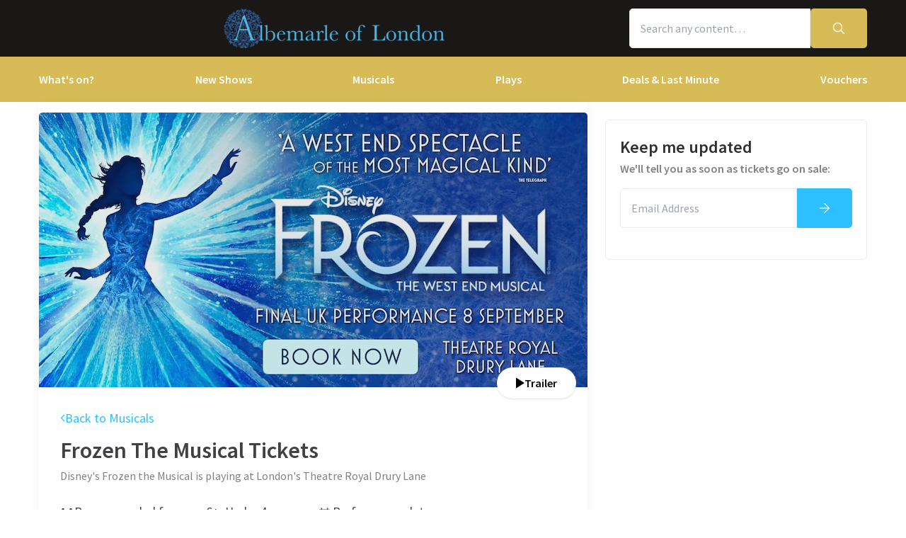

--- FILE ---
content_type: text/html; charset=utf-8
request_url: https://albemarle-london.com/musical/frozen-the-musical-tickets
body_size: 28034
content:
<!DOCTYPE html>
<html lang="en">

<head>
    <meta charset="utf-8" />
<meta http-equiv="Content-Language" content="en-GB">
<meta http-equiv="Content-Type" content="text/html; charset=utf-8">
<meta http-equiv="X-UA-Compatible" content="IE=edge">
<meta name="language" content="en">
<title>Frozen The Musical tickets from Albemarle Website</title>
<meta name="author" content="London Theatre Direct Limited">
<meta name="copyright" content="London Theatre Direct 1999-2026 - all rights reserved">
<meta name="title" content="Frozen The Musical tickets from Albemarle Website" />
<meta name="description" content="Disney&#x27;s Frozen is now playing at London&#x27;s Theatre Royal Drury Lane. Don&#x27;t let tickets melt away, book now to secure your tickets to the magic of Frozen on stage!" />


<meta name="revisit-after" content="3 days">
<meta name="document-class" content="Living Document">
<meta name="document-classification" content="Internet">
<meta name="document-rights" content="Copywritten Work">
<meta name="document-type" content="Public">
<meta name="document-rating" content="Safe for Kids">
<meta name="document-distribution" content="Global">
<meta name="viewport" content="width=device-width, initial-scale=1, maximum-scale=1, user-scalable=0">
<meta http-equiv="expires" content="0">
<meta http-equiv="pragma" content="no-cache">
<meta http-equiv="cache-control" content="no-cache">



    <script type="text/javascript">window.dataLayer=window.dataLayer||[];dataLayer.push({page_type:'product display'});</script>

<script>(function (w, d, s, l, i) { w[l] = w[l] || []; w[l].push({ 'gtm.start': new Date().getTime(), event: 'gtm.js' }); var f = d.getElementsByTagName(s)[0], j = d.createElement(s), dl = l != 'dataLayer' ? '&l=' + l : ''; j.async = true; j.src = 'https://www.googletagmanager.com/gtm.js?id=' + i + dl; f.parentNode.insertBefore(j, f); })(window, document, 'script', 'dataLayer', 'GTM-P8HZG4');</script>



<script>
    (function() {
        function getCookies() {
            return document.cookie.split('; ').reduce((prev, curr) => {
                const [key, value] = curr.split(/=(.*)/s);
                return { ...prev, [key]: value }
            }, {})
        }

        window.ConsentManager = {
            getTrackingConsent: function(requiredTrackingGroups = []) {
                const cookies = getCookies()
                if (cookies.OptanonConsent) {
                    const groupsStr = new URLSearchParams(cookies.OptanonConsent).get('groups');
                    if (typeof groupsStr === 'string') {
                        return requiredTrackingGroups.every(
                            (group) => groupsStr.includes(group)
                        )
                    }
                }
                return false
            },
            onConsentChanged: function(callback) {
                let checkForOneTrustInterval = undefined;

                function checkForOneTrust () {
                    if (window.OneTrust) {
                        window.OneTrust.OnConsentChanged(callback);
                        clearInterval(checkForOneTrustInterval)
                    }
                }

                checkForOneTrustInterval = setInterval(checkForOneTrust, 500);
            }
        }
    })();
</script>
<script type="text/javascript">
    (function (f, b) { if (!b.__SV) { var e, g, i, h; window.mixpanel = b; b._i = []; b.init = function (e, f, c) { function g(a, d) { var b = d.split("."); 2 == b.length && ((a = a[b[0]]), (d = b[1])); a[d] = function () { a.push([d].concat(Array.prototype.slice.call(arguments, 0))); }; } var a = b; "undefined" !== typeof c ? (a = b[c] = []) : (c = "mixpanel"); a.people = a.people || []; a.toString = function (a) { var d = "mixpanel"; "mixpanel" !== c && (d += "." + c); a || (d += " (stub)"); return d; }; a.people.toString = function () { return a.toString(1) + ".people (stub)"; }; i = "disable time_event track track_pageview track_links track_forms track_with_groups add_group set_group remove_group register register_once alias unregister identify name_tag set_config reset opt_in_tracking opt_out_tracking has_opted_in_tracking has_opted_out_tracking clear_opt_in_out_tracking start_batch_senders people.set people.set_once people.unset people.increment people.append people.union people.track_charge people.clear_charges people.delete_user people.remove".split( " "); for (h = 0; h < i.length; h++) g(a, i[h]); var j = "set set_once union unset remove delete".split(" "); a.get_group = function () { function b(c) { d[c] = function () { call2_args = arguments; call2 = [c].concat(Array.prototype.slice.call(call2_args, 0)); a.push([e, call2]); }; } for ( var d = {}, e = ["get_group"].concat( Array.prototype.slice.call(arguments, 0)), c = 0; c < j.length; c++) b(j[c]); return d; }; b._i.push([e, f, c]); }; b.__SV = 1.2; e = f.createElement("script"); e.type = "text/javascript"; e.async = !0; e.src = "undefined" !== typeof MIXPANEL_CUSTOM_LIB_URL ? MIXPANEL_CUSTOM_LIB_URL : "file:" === f.location.protocol && "//cdn.mxpnl.com/libs/mixpanel-2-latest.min.js".match(/^\/\//) ? "https://cdn.mxpnl.com/libs/mixpanel-2-latest.min.js" : "//cdn.mxpnl.com/libs/mixpanel-2-latest.min.js"; g = f.getElementsByTagName("script")[0]; g.parentNode.insertBefore(e, g); } })(document, window.mixpanel || []);
</script>

    <link rel="apple-touch-icon" href="/lib/static/media/apple-touch-icon-72x72-precomposed.png">
    <link rel="android-touch-icon" href="/lib/static/media/apple-touch-icon-72x72-precomposed.png" />
    <link rel="apple-touch-icon-precomposed" sizes="114x114" href="/lib/static/media/apple-touch-icon-114x114-precomposed.png">
    <link rel="apple-touch-icon-precomposed" sizes="72x72" href="/lib/static/media/apple-touch-icon-72x72-precomposed.png">
    <link rel="apple-touch-icon-precomposed" href="/lib/static/media/apple-touch-icon-precomposed.png">
    <link rel="image_src" href="/lib/static/media/apple-touch-icon-114x114-precomposed.png">

<link rel="preconnect" href="//media.londontheatredirect.com">
<link rel="preconnect" href="//www.googletagmanager.com" crossorigin>
<link rel="preconnect" href="//fonts.googleapis.com" crossorigin>
<link rel="preconnect" href="//fonts.gstatic.com" crossorigin>
<link rel="preconnect" href="//try.abtasty.com" crossorigin>

<script type="text/javascript" src="//widget.trustpilot.com/bootstrap/v5/tp.widget.bootstrap.min.js" async></script>

<script src="https://www.youtube.com/iframe_api" async></script>


<script type="text/javascript" src="https://try.abtasty.com/00edefc657df82db8fede5cb675dcc4f.js" defer></script>



<link rel="preload" href="//fonts.googleapis.com/css2?family=Source+Sans+Pro:wght@300;400;600;700&display=swap"
      as="style" onload="this.rel='stylesheet'" />
<noscript><link rel="stylesheet" href="https://fonts.googleapis.com/css2?family=Source+Sans+Pro:wght@300;400;600;700&display=swap"></noscript>



    
    
    
<meta property="og:title" content="Frozen The Musical" />

    <meta property="og:site_name" content="London Theatre Direct" />

<meta property="og:type" content="activity" />
<meta property="og:url" content="https://www.londontheatredirect.com/musical/frozen-the-musical-tickets" />
    <meta property="og:image" content="https://media.londontheatredirect.com/Event/FrozenTheMusical/event-detail-image_42027.jpg" />
<meta property="og:description" content="Disney&#x27;s Frozen is now playing at London&#x27;s Theatre Royal Drury Lane. Don&#x27;t let tickets melt away, book now to secure your tickets to the magic of Frozen on stage!" />



    
<meta name="twitter:card" content="product">
<meta name="twitter:site" content="@theatre_direct">

    <meta name="twitter:title" content="Frozen The Musical">

    <meta name="twitter:description" content="Disney&#x27;s Frozen is now playing at London&#x27;s Theatre Royal Drury Lane. Don&#x27;t let tickets melt away, book now to secure your tickets to the magic of Frozen on stage!">

    <meta name="twitter:image:src" content="https://media.londontheatredirect.com/Event/FrozenTheMusical/event-detail-image_42027.jpg">

        <meta name="twitter:label{0+1}" content="Theatre">
        <meta name="twitter:data{0+1}" content="London">
        <meta name="twitter:label{1+1}" content="City">
        <meta name="twitter:data{1+1}" content="Theatre Royal Drury Lane">

    
        <link rel="alternate" hreflang="en" href="https://www.londontheatredirect.com/musical/frozen-the-musical-tickets" />
        <link rel="alternate" hreflang="x-default" href="https://www.londontheatredirect.com/musical/frozen-the-musical-tickets" />




    
<link rel="stylesheet" type="text/css" href="/lib/events.990360d9.css" blocking="render">
    
    <meta name="theme-color" content="#191816">
    <meta name="robots" content="noindex,follow">
    <style type="text/css">
        :root {
            --color-primary: 214, 187, 86;
            --color-secondary: 25, 24, 22;
            --color-accent: 46, 191, 254;
            --color-action: 0, 151, 1;
            --color-primary-contrast: 255, 255, 255;
            --color-secondary-contrast: 255, 255, 255;
            --color-accent-contrast: 255, 255, 255;
            --color-action-contrast: 255, 255, 255;
            --is-affiliate: True;
        }

		.affiliate-hidden {
			display: none !important;
		}

        .affiliate-visibility-hidden {
            visibility: hidden; 
            pointer-events: none;
        }
    </style>

</head>

<body>
    
<noscript><iframe src="https://www.googletagmanager.com/ns.html?id=GTM-P8HZG4" height='0' width='0' style='display:none;visibility:hidden'></iframe></noscript>



    
<script type="text/javascript">

    (function (dataLayer) {
        'use strict';
        if (!dataLayer) dataLayer = window.dataLayer = [];

        dataLayer.push(
            {"ltd":{"session":{"timestamp":"2026-01-15T09:31:01"},"site":{"id":"https://www.londontheatredirect.com/2cc41114-e7d9-4148-bd19-fb44487e2e81","language":"en","currency":"GBP","name":"London Theatre Direct"},"user":{"state":"Anonymous","loggedIn":false},"basket":{},"page":{"stage":"product","booking":{"product":{"id":3868,"name":"Frozen The Musical","category":"Musical","minPrice":0,"venue":{"name":"Theatre Royal Drury Lane","id":"theatre-royal-drury-lane-london"},"tags":["Family Friendly Tickets","Kids\u0027 Theatre Show Tickets","Top Shows Tickets","Hot Tickets","Saturday Matinee Shows In London West End","Matinee Sundays Tickets","West End Favourites Tickets","LW Theatres Tickets","Easter Tickets","Andrew Lloyd Webber\u0027s Really Useful Group Tickets","Ticket Spectacular Tickets","Tickets for \u00A335 and less","Tickets for \u00A375 and less"],"rating":{"value":4.8,"count":2519},"currentPrice":0,"startDate":"0001-01-01T00:00:00","endDate":"0001-01-01T00:00:00","hasOffer":false,"hasGiftVoucher":false,"hasGroupPricing":true},"calendar":{},"performance":{}},"checkout":{}}}}
        );

    }(window.dataLayer));

</script>

        <script>
            dataLayer.push(
                {"ecommerce":{"detail":{"products":[{"name":"Frozen The Musical","id":3868,"brand":"Theatre Royal Drury Lane","category":"Musical"}]}}}
            );
        </script>

        <template id="event-detail-group-pricing">
            <script type="application/json">
                {"event":"productClick","ecommerce":{"click":{"actionField":{"list":"Frozen The Musical","action":"click"},"products":{"name":"Frozen The Musical - Groups","id":"3868-group","brand":"Theatre Royal Drury Lane","category":"Musical","position":1}}}}
            </script>
        </template>
        <template id="event-detail-buy-as-gift">
            <script type="application/json">
                {"event":"productClick","ecommerce":{"click":{"actionField":{"list":"Frozen The Musical","action":"click"},"products":{"name":"Frozen The Musical - Gift Voucher","id":"3868-voucher","brand":"LTD","category":"EagleEyeVouchers","position":1}}}}
            </script>
        </template>
        <template id="event-detail-book-now">
            <script type="application/json">
                {"event":"funnel_step","event_data":{"funnel_name":"conversion funnel","funnel_step_name":"funnel entry","page_category":"musical"}}
            </script>
        </template>

<template id="basket-content-loaded">
    <script type="application/json">
        {"event":"LTD.BasketLoaded","ltd":{"basket":{"basketItems":[{{basketContent}}]}}}
    </script>
</template>




    


<div class="two-row-layout-header">
    
<div id="react_0HNIJFIAHU8QM"><div class="ab-header"><header class="two-row-layout-header"><div class="bg-secondary text-secondary-c toolbar"><div class="toolbar-content flex justify-between py-1 items-center sm:py-3 container"><button type="button" class="toolbar-item md:hidden" title="Open menu"><span class="toolbar-item__icon"><svg xmlns="http://www.w3.org/2000/svg" viewBox="0 0 512 512" height="18" fill="#fff" class="" style="stroke:#fff;stroke-width:10;overflow:visible;shape-rendering:geometricprecision" preserveAspectRatio="xMinYMin meet"><path d="M21.538 412.308h468.923v-52.101h-468.923v52.101zM21.538 282.050h468.923v-52.101h-468.923v52.101zM21.538 99.692v52.102h468.923v-52.102h-468.923z"></path></svg></span><span class="self-center">Menu</span></button><button type="button" class="toolbar-item sm:hidden" title="Toggle the search form"><span class="toolbar-item__icon"><svg xmlns="http://www.w3.org/2000/svg" viewBox="0 0 512 512" height="18" fill="#fff" class="" style="stroke:#fff;stroke-width:10;overflow:visible;shape-rendering:geometricprecision" preserveAspectRatio="xMinYMin meet"><path d="m508.5 481.6-129-129c-2.3-2.3-5.3-3.5-8.5-3.5h-10.3C395 312 416 262.5 416 208 416 93.1 322.9 0 208 0S0 93.1 0 208s93.1 208 208 208c54.5 0 104-21 141.1-55.2V371c0 3.2 1.3 6.2 3.5 8.5l129 129c4.7 4.7 12.3 4.7 17 0l9.9-9.9c4.7-4.7 4.7-12.3 0-17zM208 384c-97.3 0-176-78.7-176-176S110.7 32 208 32s176 78.7 176 176-78.7 176-176 176z"></path></svg></span><span class="self-center">Search</span></button><a href="/" class="order-0"><img class="logo block object-contain" src="https://media.londontheatredirect.com/affiliates/2cc41114-e7d9-4148-bd19-fb44487e2e81/Whitelabel/AlbLogo9June2021.png" alt="LondonTheatreDirect.com Home" style="max-height:var(--toolbar--inner-height)" height="80" width="80"/></a><form class="search flex form-group relative hidden sm:flex"><input type="search" class="input appearance-none search-input" placeholder="Search any content…"/><div class="suggestion-list hidden" style="width:100%"><button class="link-button suggestion-link flex justify-between items-center text-gray-700 w-full px-md py-sm hover:bg-gray-200 focus:bg-gray-200 transition-colors" type="submit"><div class="whisper-content text-gray-500"><span class="inline-block"><svg xmlns="http://www.w3.org/2000/svg" viewBox="0 0 512 512" width="16" fill="#808085" class="" style="stroke:#808085;stroke-width:5;overflow:visible;shape-rendering:geometricprecision" preserveAspectRatio="xMinYMin meet"><path d="m508.5 481.6-129-129c-2.3-2.3-5.3-3.5-8.5-3.5h-10.3C395 312 416 262.5 416 208 416 93.1 322.9 0 208 0S0 93.1 0 208s93.1 208 208 208c54.5 0 104-21 141.1-55.2V371c0 3.2 1.3 6.2 3.5 8.5l129 129c4.7 4.7 12.3 4.7 17 0l9.9-9.9c4.7-4.7 4.7-12.3 0-17zM208 384c-97.3 0-176-78.7-176-176S110.7 32 208 32s176 78.7 176 176-78.7 176-176 176z"></path></svg></span><span class="ml-md"></span></div></button></div><button type="submit" class="button bg-primary text-primary-c rounded-s-none"><svg xmlns="http://www.w3.org/2000/svg" viewBox="0 0 512 512" width="16" fill="#fff" class="search-icon overflow-visible" style="stroke:#fff;stroke-width:10;overflow:visible;shape-rendering:geometricprecision" preserveAspectRatio="xMinYMin meet"><path d="m508.5 481.6-129-129c-2.3-2.3-5.3-3.5-8.5-3.5h-10.3C395 312 416 262.5 416 208 416 93.1 322.9 0 208 0S0 93.1 0 208s93.1 208 208 208c54.5 0 104-21 141.1-55.2V371c0 3.2 1.3 6.2 3.5 8.5l129 129c4.7 4.7 12.3 4.7 17 0l9.9-9.9c4.7-4.7 4.7-12.3 0-17zM208 384c-97.3 0-176-78.7-176-176S110.7 32 208 32s176 78.7 176 176-78.7 176-176 176z"></path></svg></button></form><div class="hidden sm:contents"><div class="affiliate-hidden"><a class="toolbar-item text-secondary-c" href="/email-us" title="Contact us"><span class="toolbar-item__icon"><svg xmlns="http://www.w3.org/2000/svg" viewBox="0 0 512 512" height="18" fill="#fff" class="" style="stroke:#fff;stroke-width:5;overflow:visible;shape-rendering:geometricprecision" preserveAspectRatio="xMinYMin meet"><path d="M460.8 66.88h-408.96c-0.001 0-0.001 0-0.001 0-25.98 0-47.040 21.061-47.040 47.040 0 0.112 0 0.225 0.001 0.338v-0.017 282.88c0 25.98 21.061 47.040 47.040 47.040h408.96c25.979 0 47.040-21.060 47.040-47.040v0-282.88c0-0.095 0.001-0.207 0.001-0.32 0-25.98-21.060-47.040-47.040-47.040-0 0-0.001 0-0.001 0v0zM51.84 98.88h408.96c8.66 0 15.68 7.020 15.68 15.68v0 40.32c-21.76 18.24-52.48 43.2-148.16 119.040-16.64 14.080-49.28 46.080-72.32 46.080s-55.36-32-71.68-46.080c-96-75.84-126.4-100.8-148.16-119.040v-40.64c0-8.66 7.020-15.68 15.68-15.68v0zM460.8 412.8h-408.96c-8.66 0-15.68-7.020-15.68-15.68v0-201.28c22.4 18.24 57.92 46.72 128 102.72 20.16 16 55.68 51.52 91.52 51.2s71.040-34.56 91.52-51.2c70.72-56 106.24-84.48 128-102.72v201.28c0 0.015 0 0.034 0 0.053 0 8.209-6.308 14.945-14.342 15.624l-0.058 0.004z"></path></svg></span><span class="self-center">Contact us</span></a></div></div><div class="contents sm:hidden"><div class="toolbar-holder affiliate-hidden"></div></div><div class="basket-item relative h-full md:h-auto affiliate-hidden"><button type="button" class="toolbar-item" title="Basket"><span class="toolbar-item__icon"><svg xmlns="http://www.w3.org/2000/svg" viewBox="0 0 576 512" height="18" fill="#fff" class="" style="stroke:#fff;stroke-width:5;overflow:visible;shape-rendering:geometricprecision" preserveAspectRatio="xMinYMin meet"><path d="M564 192h-76.875L347.893 37.297c-5.91-6.568-16.027-7.101-22.596-1.189s-7.101 16.028-1.189 22.596L444.075 192h-312.15L251.893 58.703c5.912-6.567 5.379-16.685-1.189-22.596-6.569-5.912-16.686-5.38-22.596 1.189L88.875 192H12c-6.627 0-12 5.373-12 12v8c0 6.627 5.373 12 12 12h16.444L58.25 438.603C61.546 462.334 81.836 480 105.794 480h364.412c23.958 0 44.248-17.666 47.544-41.397L547.556 224H564c6.627 0 12-5.373 12-12v-8c0-6.627-5.373-12-12-12zm-77.946 242.201c-1.093 7.867-7.906 13.799-15.848 13.799H105.794c-7.942 0-14.755-5.932-15.848-13.799L60.752 224h454.497l-29.195 210.201zM304 280v112c0 8.837-7.163 16-16 16-8.836 0-16-7.163-16-16V280c0-8.837 7.164-16 16-16 8.837 0 16 7.163 16 16zm112 0v112c0 8.837-7.163 16-16 16s-16-7.163-16-16V280c0-8.837 7.163-16 16-16s16 7.163 16 16zm-224 0v112c0 8.837-7.164 16-16 16s-16-7.163-16-16V280c0-8.837 7.164-16 16-16s16 7.163 16 16z"></path></svg></span><span class="self-center">Basket</span></button></div></div><div class="sm:hidden"><div class="transition-all expandable-content overflow-hidden search-expand w-full" style="height:0"><div><form class="search flex form-group relative p-0 mx-md mb-md sm:mx-0 sm:mb-0 sm:px-md sm:pb-md"><input type="search" class="input appearance-none search-input" placeholder="Search any content…"/><div class="suggestion-list hidden" style="width:100%"><button class="link-button suggestion-link flex justify-between items-center text-gray-700 w-full px-md py-sm hover:bg-gray-200 focus:bg-gray-200 transition-colors" type="submit"><div class="whisper-content text-gray-500"><span class="inline-block"><svg xmlns="http://www.w3.org/2000/svg" viewBox="0 0 512 512" width="16" fill="#808085" class="" style="stroke:#808085;stroke-width:5;overflow:visible;shape-rendering:geometricprecision" preserveAspectRatio="xMinYMin meet"><path d="m508.5 481.6-129-129c-2.3-2.3-5.3-3.5-8.5-3.5h-10.3C395 312 416 262.5 416 208 416 93.1 322.9 0 208 0S0 93.1 0 208s93.1 208 208 208c54.5 0 104-21 141.1-55.2V371c0 3.2 1.3 6.2 3.5 8.5l129 129c4.7 4.7 12.3 4.7 17 0l9.9-9.9c4.7-4.7 4.7-12.3 0-17zM208 384c-97.3 0-176-78.7-176-176S110.7 32 208 32s176 78.7 176 176-78.7 176-176 176z"></path></svg></span><span class="ml-md"></span></div></button></div><button type="submit" class="button bg-primary text-primary-c rounded-s-none"><svg xmlns="http://www.w3.org/2000/svg" viewBox="0 0 512 512" width="16" fill="#fff" class="search-icon overflow-visible" style="stroke:#fff;stroke-width:10;overflow:visible;shape-rendering:geometricprecision" preserveAspectRatio="xMinYMin meet"><path d="m508.5 481.6-129-129c-2.3-2.3-5.3-3.5-8.5-3.5h-10.3C395 312 416 262.5 416 208 416 93.1 322.9 0 208 0S0 93.1 0 208s93.1 208 208 208c54.5 0 104-21 141.1-55.2V371c0 3.2 1.3 6.2 3.5 8.5l129 129c4.7 4.7 12.3 4.7 17 0l9.9-9.9c4.7-4.7 4.7-12.3 0-17zM208 384c-97.3 0-176-78.7-176-176S110.7 32 208 32s176 78.7 176 176-78.7 176-176 176z"></path></svg></button></form></div></div></div></div><div class="main-navigation text-primary-c bg-primary hidden md:block"><div class="container"><div class="navigation-links"><div class="link-button__wrapper"><a class="link-button navigation-link" href="/all-events">What&#x27;s on?</a></div><div class="link-button__wrapper"><a class="link-button navigation-link" href="/new-shows">New Shows</a></div><div class="link-button__wrapper"><a class="link-button navigation-link" href="/musicals">Musicals</a></div><div class="link-button__wrapper"><a class="link-button navigation-link" href="/plays">Plays</a></div><div class="link-button__wrapper"><a class="link-button navigation-link" href="/discounts">Deals &amp; Last Minute</a></div><a class="link-button navigation-link" href="/vouchers">Vouchers</a></div></div><div class="secondary-nav bg-primary"><div class="container flex pt-6 pb-10 pl-4"><ul class="secondary-nav__col"><li><a href="/all-events">All Show tickets</a></li><li><a href="/best-sellers">Best Sellers</a></li><li><a href="/musicals">Musical</a></li><li><a href="/plays">Play</a></li><li><a href="/new-shows">New Shows</a></li></ul><ul class="secondary-nav__col"><li><a href="/tickets/comedy-shows-improvisation-and-stand-up">Comedy</a></li><li><a href="/concerts">Concerts</a></li><li><a href="/dance">Dance &amp; Ballet</a></li><li><a href="/tickets/family-friendly-theatre-for-children-and-adults">Family Friendly</a></li><li><a href="/experiences">Immersive Experiences</a></li></ul><ul class="secondary-nav__col"><li><a href="/tickets/off-west-end-theatre">Off West End</a></li></ul></div></div><div class="secondary-nav bg-primary"><div class="container flex pt-6 pb-10 pl-4"><ul class="secondary-nav__col"><li><a href="/new-shows">All New Shows</a></li><li><a href="/play/arcadia-tickets">Arcadia</a></li><li><a href="/musical/avenue-q-tickets">Avenue Q</a></li><li><a href="/musical/beetlejuice-tickets">Beetlejuice</a></li><li><a href="/play/grace-pervades-tickets">Grace Pervades</a></li></ul><ul class="secondary-nav__col"><li><a href="/musical/high-society-tickets">High Society</a></li><li><a href="/play/inter-alia-tickets">Inter Alia</a></li><li><a href="/musical/kinky-boots-tickets">Kinky Boots </a></li><li><a href="/play/shadowlands-the-play-tickets">Shadowlands</a></li><li><a href="/musical/the-unlikely-pilgrimage-of-harold-fry-tickets">The Unlikely Pilgrimage of Harold Fry</a></li></ul><ul class="secondary-nav__col"></ul></div></div><div class="secondary-nav bg-primary"><div class="container flex pt-6 pb-10 pl-4"><ul class="secondary-nav__col"><li><a href="/musicals">All Musicals</a></li><li><a href="/musical/back-to-the-future-tickets">Back to the Future</a></li><li><a href="/musical/beetlejuice-tickets">Beetlejuice</a></li><li><a href="/musical/cabaret-london-tickets">Cabaret</a></li><li><a href="/musical/les-miserables-tickets">Les Misérables </a></li></ul><ul class="secondary-nav__col"><li><a href="/musical/matilda-the-musical-tickets">Matilda The Musical</a></li><li><a href="/musical/moulin-rouge-tickets">Moulin Rouge!</a></li><li><a href="/musical/phantom-of-the-opera-tickets">Phantom of the Opera</a></li><li><a href="/musical/the-lion-king-tickets">The Lion King</a></li><li><a href="/musical/wicked-tickets">Wicked</a></li></ul><ul class="secondary-nav__col"></ul></div></div><div class="secondary-nav bg-primary"><div class="container flex pt-6 pb-10 pl-4"><ul class="secondary-nav__col"><li><a href="/plays">All Plays</a></li><li><a href="/play/arcadia-tickets">Arcadia</a></li><li><a href="/play/harry-potter-and-the-cursed-child-tickets">Harry Potter and the Cursed Child</a></li><li><a href="/play/my-neighbour-totoro-tickets">My Neighbour Totoro</a></li><li><a href="/play/oh-mary-tickets">Oh, Mary!</a></li></ul><ul class="secondary-nav__col"><li><a href="/play/paranormal-activity-tickets">Paranormal Activity</a></li><li><a href="/play/stranger-things-the-first-shadow-tickets">Stranger Things The First Shadow</a></li><li><a href="/play/the-mousetrap-tickets">The Mousetrap</a></li><li><a href="/play/the-play-that-goes-wrong-tickets">The Play That Goes Wrong</a></li><li><a href="/play/witness-for-the-prosecution-tickets">Witness for the Prosecution</a></li></ul><ul class="secondary-nav__col"></ul></div></div><div class="secondary-nav bg-primary"><div class="container flex pt-6 pb-10 pl-4"><ul class="secondary-nav__col"><li><a href="/discounts">All Deals &amp; Last Minute</a></li><li><a href="/discounts">Discounts</a></li><li><a href="/last-minute">Last Minute</a></li></ul></div></div></div><div class="modal flex items-start justify-start justify-start"><div class="modal-wrapper flex items-start h-full p-0"><div class="modal-container modal-container--start order-1 bg-primary text-primary-c md:hidden"><div class="modal-content flex flex-col"><div class="navigation-links overflow-x-hidden flex-col flex-grow overflow-scroll md:border-t mx-0"><a class="link-button navigation-link md:border-magenta-800 md:border-b py-md px-2xl w-full" href="/">Home</a><div class="link-item"><button type="button" class="expandable-header expandable-toggle focus:outline-none"><a class="expandable-title">What&#x27;s on?</a><svg xmlns="http://www.w3.org/2000/svg" viewBox="0 0 256 512" class="expandable__icon" style="shape-rendering:geometricprecision" preserveAspectRatio="xMinYMin meet"><path d="M119.5 326.9L3.5 209.1c-4.7-4.7-4.7-12.3 0-17l7.1-7.1c4.7-4.7 12.3-4.7 17 0L128 287.3l100.4-102.2c4.7-4.7 12.3-4.7 17 0l7.1 7.1c4.7 4.7 4.7 12.3 0 17L136.5 327c-4.7 4.6-12.3 4.6-17-.1z"></path></svg></button><div class="transition-all expandable-content overflow-hidden" style="height:0"><div><a class="link-button navigation-link ismobile md:border-magenta-800 text-sm font-normal md:border-b py-md px-2xl w-full" href="/all-events">All Show tickets</a><a class="link-button navigation-link ismobile pl-10 text-sm font-normal md:border-magenta-800 md:border-b py-md px-2xl w-full" href="/best-sellers">Best Sellers</a><a class="link-button navigation-link ismobile pl-10 text-sm font-normal md:border-magenta-800 md:border-b py-md px-2xl w-full" href="/musicals">Musical</a><a class="link-button navigation-link ismobile pl-10 text-sm font-normal md:border-magenta-800 md:border-b py-md px-2xl w-full" href="/plays">Play</a><a class="link-button navigation-link ismobile pl-10 text-sm font-normal md:border-magenta-800 md:border-b py-md px-2xl w-full" href="/new-shows">New Shows</a><a class="link-button navigation-link ismobile pl-10 text-sm font-normal md:border-magenta-800 md:border-b py-md px-2xl w-full" href="/tickets/comedy-shows-improvisation-and-stand-up">Comedy</a><a class="link-button navigation-link ismobile pl-10 text-sm font-normal md:border-magenta-800 md:border-b py-md px-2xl w-full" href="/concerts">Concerts</a><a class="link-button navigation-link ismobile pl-10 text-sm font-normal md:border-magenta-800 md:border-b py-md px-2xl w-full" href="/dance">Dance &amp; Ballet</a><a class="link-button navigation-link ismobile pl-10 text-sm font-normal md:border-magenta-800 md:border-b py-md px-2xl w-full" href="/tickets/family-friendly-theatre-for-children-and-adults">Family Friendly</a><a class="link-button navigation-link ismobile pl-10 text-sm font-normal md:border-magenta-800 md:border-b py-md px-2xl w-full" href="/experiences">Immersive Experiences</a><a class="link-button navigation-link ismobile pl-10 text-sm font-normal md:border-magenta-800 md:border-b py-md px-2xl w-full" href="/tickets/off-west-end-theatre">Off West End</a></div></div></div><div class="link-item"><button type="button" class="expandable-header expandable-toggle focus:outline-none"><a class="expandable-title">New Shows</a><svg xmlns="http://www.w3.org/2000/svg" viewBox="0 0 256 512" class="expandable__icon" style="shape-rendering:geometricprecision" preserveAspectRatio="xMinYMin meet"><path d="M119.5 326.9L3.5 209.1c-4.7-4.7-4.7-12.3 0-17l7.1-7.1c4.7-4.7 12.3-4.7 17 0L128 287.3l100.4-102.2c4.7-4.7 12.3-4.7 17 0l7.1 7.1c4.7 4.7 4.7 12.3 0 17L136.5 327c-4.7 4.6-12.3 4.6-17-.1z"></path></svg></button><div class="transition-all expandable-content overflow-hidden" style="height:0"><div><a class="link-button navigation-link ismobile md:border-magenta-800 text-sm font-normal md:border-b py-md px-2xl w-full" href="/new-shows">All New Shows</a><a class="link-button navigation-link ismobile pl-10 text-sm font-normal md:border-magenta-800 md:border-b py-md px-2xl w-full" href="/play/arcadia-tickets">Arcadia</a><a class="link-button navigation-link ismobile pl-10 text-sm font-normal md:border-magenta-800 md:border-b py-md px-2xl w-full" href="/musical/avenue-q-tickets">Avenue Q</a><a class="link-button navigation-link ismobile pl-10 text-sm font-normal md:border-magenta-800 md:border-b py-md px-2xl w-full" href="/musical/beetlejuice-tickets">Beetlejuice</a><a class="link-button navigation-link ismobile pl-10 text-sm font-normal md:border-magenta-800 md:border-b py-md px-2xl w-full" href="/play/grace-pervades-tickets">Grace Pervades</a><a class="link-button navigation-link ismobile pl-10 text-sm font-normal md:border-magenta-800 md:border-b py-md px-2xl w-full" href="/musical/high-society-tickets">High Society</a><a class="link-button navigation-link ismobile pl-10 text-sm font-normal md:border-magenta-800 md:border-b py-md px-2xl w-full" href="/play/inter-alia-tickets">Inter Alia</a><a class="link-button navigation-link ismobile pl-10 text-sm font-normal md:border-magenta-800 md:border-b py-md px-2xl w-full" href="/musical/kinky-boots-tickets">Kinky Boots </a><a class="link-button navigation-link ismobile pl-10 text-sm font-normal md:border-magenta-800 md:border-b py-md px-2xl w-full" href="/play/shadowlands-the-play-tickets">Shadowlands</a><a class="link-button navigation-link ismobile pl-10 text-sm font-normal md:border-magenta-800 md:border-b py-md px-2xl w-full" href="/musical/the-unlikely-pilgrimage-of-harold-fry-tickets">The Unlikely Pilgrimage of Harold Fry</a></div></div></div><div class="link-item"><button type="button" class="expandable-header expandable-toggle focus:outline-none"><a class="expandable-title">Musicals</a><svg xmlns="http://www.w3.org/2000/svg" viewBox="0 0 256 512" class="expandable__icon" style="shape-rendering:geometricprecision" preserveAspectRatio="xMinYMin meet"><path d="M119.5 326.9L3.5 209.1c-4.7-4.7-4.7-12.3 0-17l7.1-7.1c4.7-4.7 12.3-4.7 17 0L128 287.3l100.4-102.2c4.7-4.7 12.3-4.7 17 0l7.1 7.1c4.7 4.7 4.7 12.3 0 17L136.5 327c-4.7 4.6-12.3 4.6-17-.1z"></path></svg></button><div class="transition-all expandable-content overflow-hidden" style="height:0"><div><a class="link-button navigation-link ismobile md:border-magenta-800 text-sm font-normal md:border-b py-md px-2xl w-full" href="/musicals">All Musicals</a><a class="link-button navigation-link ismobile pl-10 text-sm font-normal md:border-magenta-800 md:border-b py-md px-2xl w-full" href="/musical/back-to-the-future-tickets">Back to the Future</a><a class="link-button navigation-link ismobile pl-10 text-sm font-normal md:border-magenta-800 md:border-b py-md px-2xl w-full" href="/musical/beetlejuice-tickets">Beetlejuice</a><a class="link-button navigation-link ismobile pl-10 text-sm font-normal md:border-magenta-800 md:border-b py-md px-2xl w-full" href="/musical/cabaret-london-tickets">Cabaret</a><a class="link-button navigation-link ismobile pl-10 text-sm font-normal md:border-magenta-800 md:border-b py-md px-2xl w-full" href="/musical/les-miserables-tickets">Les Misérables </a><a class="link-button navigation-link ismobile pl-10 text-sm font-normal md:border-magenta-800 md:border-b py-md px-2xl w-full" href="/musical/matilda-the-musical-tickets">Matilda The Musical</a><a class="link-button navigation-link ismobile pl-10 text-sm font-normal md:border-magenta-800 md:border-b py-md px-2xl w-full" href="/musical/moulin-rouge-tickets">Moulin Rouge!</a><a class="link-button navigation-link ismobile pl-10 text-sm font-normal md:border-magenta-800 md:border-b py-md px-2xl w-full" href="/musical/phantom-of-the-opera-tickets">Phantom of the Opera</a><a class="link-button navigation-link ismobile pl-10 text-sm font-normal md:border-magenta-800 md:border-b py-md px-2xl w-full" href="/musical/the-lion-king-tickets">The Lion King</a><a class="link-button navigation-link ismobile pl-10 text-sm font-normal md:border-magenta-800 md:border-b py-md px-2xl w-full" href="/musical/wicked-tickets">Wicked</a></div></div></div><div class="link-item"><button type="button" class="expandable-header expandable-toggle focus:outline-none"><a class="expandable-title">Plays</a><svg xmlns="http://www.w3.org/2000/svg" viewBox="0 0 256 512" class="expandable__icon" style="shape-rendering:geometricprecision" preserveAspectRatio="xMinYMin meet"><path d="M119.5 326.9L3.5 209.1c-4.7-4.7-4.7-12.3 0-17l7.1-7.1c4.7-4.7 12.3-4.7 17 0L128 287.3l100.4-102.2c4.7-4.7 12.3-4.7 17 0l7.1 7.1c4.7 4.7 4.7 12.3 0 17L136.5 327c-4.7 4.6-12.3 4.6-17-.1z"></path></svg></button><div class="transition-all expandable-content overflow-hidden" style="height:0"><div><a class="link-button navigation-link ismobile md:border-magenta-800 text-sm font-normal md:border-b py-md px-2xl w-full" href="/plays">All Plays</a><a class="link-button navigation-link ismobile pl-10 text-sm font-normal md:border-magenta-800 md:border-b py-md px-2xl w-full" href="/play/arcadia-tickets">Arcadia</a><a class="link-button navigation-link ismobile pl-10 text-sm font-normal md:border-magenta-800 md:border-b py-md px-2xl w-full" href="/play/harry-potter-and-the-cursed-child-tickets">Harry Potter and the Cursed Child</a><a class="link-button navigation-link ismobile pl-10 text-sm font-normal md:border-magenta-800 md:border-b py-md px-2xl w-full" href="/play/my-neighbour-totoro-tickets">My Neighbour Totoro</a><a class="link-button navigation-link ismobile pl-10 text-sm font-normal md:border-magenta-800 md:border-b py-md px-2xl w-full" href="/play/oh-mary-tickets">Oh, Mary!</a><a class="link-button navigation-link ismobile pl-10 text-sm font-normal md:border-magenta-800 md:border-b py-md px-2xl w-full" href="/play/paranormal-activity-tickets">Paranormal Activity</a><a class="link-button navigation-link ismobile pl-10 text-sm font-normal md:border-magenta-800 md:border-b py-md px-2xl w-full" href="/play/stranger-things-the-first-shadow-tickets">Stranger Things The First Shadow</a><a class="link-button navigation-link ismobile pl-10 text-sm font-normal md:border-magenta-800 md:border-b py-md px-2xl w-full" href="/play/the-mousetrap-tickets">The Mousetrap</a><a class="link-button navigation-link ismobile pl-10 text-sm font-normal md:border-magenta-800 md:border-b py-md px-2xl w-full" href="/play/the-play-that-goes-wrong-tickets">The Play That Goes Wrong</a><a class="link-button navigation-link ismobile pl-10 text-sm font-normal md:border-magenta-800 md:border-b py-md px-2xl w-full" href="/play/witness-for-the-prosecution-tickets">Witness for the Prosecution</a></div></div></div><div class="link-item"><button type="button" class="expandable-header expandable-toggle focus:outline-none"><a class="expandable-title">Deals &amp; Last Minute</a><svg xmlns="http://www.w3.org/2000/svg" viewBox="0 0 256 512" class="expandable__icon" style="shape-rendering:geometricprecision" preserveAspectRatio="xMinYMin meet"><path d="M119.5 326.9L3.5 209.1c-4.7-4.7-4.7-12.3 0-17l7.1-7.1c4.7-4.7 12.3-4.7 17 0L128 287.3l100.4-102.2c4.7-4.7 12.3-4.7 17 0l7.1 7.1c4.7 4.7 4.7 12.3 0 17L136.5 327c-4.7 4.6-12.3 4.6-17-.1z"></path></svg></button><div class="transition-all expandable-content overflow-hidden" style="height:0"><div><a class="link-button navigation-link ismobile md:border-magenta-800 text-sm font-normal md:border-b py-md px-2xl w-full" href="/discounts">All Deals &amp; Last Minute</a><a class="link-button navigation-link ismobile pl-10 text-sm font-normal md:border-magenta-800 md:border-b py-md px-2xl w-full" href="/discounts">Discounts</a><a class="link-button navigation-link ismobile pl-10 text-sm font-normal md:border-magenta-800 md:border-b py-md px-2xl w-full" href="/last-minute">Last Minute</a></div></div></div><a class="link-button navigation-link md:border-magenta-800 md:border-b py-md px-2xl w-full" href="/vouchers">Vouchers</a></div><div class="py-md px-2xl text-center text-sm">Need help?<a class="cursor-pointer no-underline text-normal ml-ch" href="/email-us">Contact us</a></div></div></div><button class="link-button modal-close order-2 p-1.5 self-start" data-cy="modalButtonClose"><svg xmlns="http://www.w3.org/2000/svg" viewBox="0 0 320 512" class="" style="shape-rendering:geometricprecision" preserveAspectRatio="xMinYMin meet"><path d="M193.94 256L296.5 153.44l21.15-21.15c3.12-3.12 3.12-8.19 0-11.31l-22.63-22.63c-3.12-3.12-8.19-3.12-11.31 0L160 222.06 36.29 98.34c-3.12-3.12-8.19-3.12-11.31 0L2.34 120.97c-3.12 3.12-3.12 8.19 0 11.31L126.06 256 2.34 379.71c-3.12 3.12-3.12 8.19 0 11.31l22.63 22.63c3.12 3.12 8.19 3.12 11.31 0L160 289.94 262.56 392.5l21.15 21.15c3.12 3.12 8.19 3.12 11.31 0l22.63-22.63c3.12-3.12 3.12-8.19 0-11.31L193.94 256z"></path></svg></button></div><div class="modal-overlay"></div></div></header></div></div>

</div>

<main role="main" style="min-height: 50dvh;">
    
<div id="react_0HNIJFIAHU8QL"><div class="container page-event-detail__container px-0 md:pb-xl md:px-xxl"><div class="layout flex content-start flex-col gap-md md:grid md:gap-xl"><div class="page-event-detail__left"><div class="mt-0 md:mt-md"><figure class="relative banner-figure"><img class="banner-image rounded-none md:rounded-t" src="https://media.londontheatredirect.com/Event/FrozenTheMusical/event-detail-image_42027.jpg" alt="Elsa silhouette. Disney&#x27;s Frozen The West End Musical at Theatre Royal Drury Lane" srcSet="https://media.londontheatredirect.com/Event/FrozenTheMusical/event-detail-image_42027.jpg?width=750 750w,https://media.londontheatredirect.com/Event/FrozenTheMusical/event-detail-image_42027.jpg?width=775 775w,https://media.londontheatredirect.com/Event/FrozenTheMusical/event-detail-image_42027.jpg?width=1125 1125w,https://media.londontheatredirect.com/Event/FrozenTheMusical/event-detail-image_42027.jpg?width=1170 1170w,https://media.londontheatredirect.com/Event/FrozenTheMusical/event-detail-image_42027.jpg?width=1179 1179w,https://media.londontheatredirect.com/Event/FrozenTheMusical/event-detail-image_42027.jpg?width=1290 1290w,https://media.londontheatredirect.com/Event/FrozenTheMusical/event-detail-image_42027.jpg?width=1536 1536w,https://media.londontheatredirect.com/Event/FrozenTheMusical/event-detail-image_42027.jpg?width=1550 1550w" height="600" width="1200" sizes="(width &lt; 1024px) 100vw, (width &lt; 1230px) calc(100vw - 455px), 775px"/><div class="play-trailer block absolute right-0 transform -translate-x-4 pt-1.5 pb-1.5"><button type="button" class="button play-trailer__button bg-white text-gray-700 sm:text-black rounded-full shadow cursor-pointer p-0 relative"><div class="flex items-center gap-2 sm:gap-3"><svg viewBox="0 0 12 16" xmlns="http://www.w3.org/2000/svg" class="w-2 sm:w-3" style="shape-rendering:geometricprecision" preserveAspectRatio="xMinYMin meet"><path d="M0.041626 0.416626V15.5833L11.9583 7.99996L0.041626 0.416626Z"></path></svg><p class="font-semibold text-xs sm:text-md">Trailer</p></div></button></div><button type="button" class="banner-overlay banner-overlay--play transition-colors"></button></figure></div><div class="page-event-detail__description"><div class="event-info px-lg sm:px-xxl md:px-0 pt-3 md:pt-2xl"><a class="link-button inline-flex gap-sm items-center text-md md:text-lg text-accent md:mb-4" href="/musicals"><svg xmlns="http://www.w3.org/2000/svg" viewBox="0 0 192 512" width="7" class="backbutton__icon" style="shape-rendering:geometricprecision" preserveAspectRatio="xMinYMin meet"><path d="m25.1 247.5 117.8-116c4.7-4.7 12.3-4.7 17 0l7.1 7.1c4.7 4.7 4.7 12.3 0 17L64.7 256l102.2 100.4c4.7 4.7 4.7 12.3 0 17l-7.1 7.1c-4.7 4.7-12.3 4.7-17 0L25 264.5c-4.6-4.7-4.6-12.3.1-17z"></path></svg>Back to Musicals</a><h1 class="text-gray-700 text-2xl sm:text-4xl font-semibold leading-8 mb-1 md:mb-2">Frozen The Musical<!-- --> Tickets</h1><span class="text-gray-500 text-md font-normal">Disney&#x27;s Frozen the Musical is playing at London&#x27;s Theatre Royal Drury Lane</span></div><div class="md:hidden"><div class="book-panel md:sticky md:top-4 px-lg md:px-0 sm:pb-md md:pb-0 grid content-start md:transform"><div class="rounded-md my-xl bg-white md:mt-sm md:border md:p-lg"><h3 class="font-semibold text-gray-800 text-2xl">Keep me updated</h3><p class="text-md font-semibold mb-4 text-gray-500">We&#x27;ll tell you as soon as tickets go on sale:</p><div><form class="newsletter-subscribe-form z-30"><div class="newsletter-subscribe-form__field"><input type="email" class="input appearance-none newsletter-subscribe-form__input peer rounded sm:rounded-r-none border-gray-200" name="subscription" placeholder="Email Address" required=""/><span class="newsletter-subscribe-form__error px-2 text-pink-600 invisible">Email address is invalid</span><button type="submit" class="button newsletter-subscribe-form__submit bg-accent text-accent-c hover:opacity-80 rounded sm:rounded-l-none mt-3 sm:mt-0 h-14" aria-label="Subscribe"><svg xmlns="http://www.w3.org/2000/svg" viewBox="0 0 448 512" width="14" fill="#fff" class="" style="stroke:#fff;stroke-width:5;overflow:visible;shape-rendering:geometricprecision" preserveAspectRatio="xMinYMin meet"><path d="M216.464 36.465l-7.071 7.07c-4.686 4.686-4.686 12.284 0 16.971L387.887 239H12c-6.627 0-12 5.373-12 12v10c0 6.627 5.373 12 12 12h375.887L209.393 451.494c-4.686 4.686-4.686 12.284 0 16.971l7.071 7.07c4.686 4.686 12.284 4.686 16.97 0l211.051-211.05c4.686-4.686 4.686-12.284 0-16.971L233.434 36.465c-4.686-4.687-12.284-4.687-16.97 0z"></path></svg></button></div><div class="transition-opacity duration-500"></div></form></div></div></div></div><div class="md:mb-5 p-lg sm:py-xl sm:px-xxl md:px-0"><div class="grid sm:grid-cols-2 gap-md"><div class="flex gap-md items-center"><svg viewBox="0 0 19 18" xmlns="http://www.w3.org/2000/svg" width="20" height="20" class="badge__image" style="shape-rendering:geometricprecision" preserveAspectRatio="xMinYMin meet"><path d="M12.6249 2.54142C12.6249 1.61642 13.3666 0.874756 14.2916 0.874756C15.2166 0.874756 15.9583 1.61642 15.9583 2.54142C15.9583 3.46642 15.2166 4.20809 14.2916 4.20809C13.3666 4.20809 12.6249 3.46642 12.6249 2.54142ZM15.9583 17.5414V12.5414H18.0416L15.9249 6.18309C15.6916 5.49976 15.0583 5.04142 14.3416 5.04142H14.2416C13.5249 5.04142 12.8833 5.49976 12.6583 6.18309L11.9416 8.33309C12.8416 8.83309 13.4583 9.77476 13.4583 10.8748V17.5414H15.9583ZM9.70825 8.79142C10.3999 8.79142 10.9583 8.23309 10.9583 7.54142C10.9583 6.84976 10.3999 6.29142 9.70825 6.29142C9.01658 6.29142 8.45825 6.84976 8.45825 7.54142C8.45825 8.23309 9.01658 8.79142 9.70825 8.79142ZM3.87492 4.20809C4.79992 4.20809 5.54158 3.46642 5.54158 2.54142C5.54158 1.61642 4.79992 0.874756 3.87492 0.874756C2.94992 0.874756 2.20825 1.61642 2.20825 2.54142C2.20825 3.46642 2.94992 4.20809 3.87492 4.20809ZM5.54158 17.5414V11.7081H6.79158V6.70809C6.79158 5.79142 6.04158 5.04142 5.12492 5.04142H2.62492C1.70825 5.04142 0.958252 5.79142 0.958252 6.70809V11.7081H2.20825V17.5414H5.54158ZM10.9583 17.5414V14.2081H11.7916V10.8748C11.7916 10.1914 11.2249 9.62476 10.5416 9.62476H8.87492C8.19158 9.62476 7.62492 10.1914 7.62492 10.8748V14.2081H8.45825V17.5414H10.9583Z"></path></svg><div class="flex flex-col mb-auto"><p class="badge__title">Recommended for ages 6+. Under 4s will not be admitted. All persons 16 of age or younger must be accompanied by an adult and cannot be seated alone in the auditorium. All patrons, regardless of age, must have their own ticket and children must be able to sit in their own seat without assistance.</p><p class="badge__description"><span> </span></p></div></div><div class="flex gap-md items-center"><svg viewBox="0 0 18 21" xmlns="http://www.w3.org/2000/svg" width="20" height="20" class="badge__image" style="shape-rendering:geometricprecision" preserveAspectRatio="xMinYMin meet"><path d="M15.7891 2.70813H13.9141V0.67688C13.9141 0.419067 13.7031 0.20813 13.4453 0.20813H13.1328C12.875 0.20813 12.6641 0.419067 12.6641 0.67688V2.70813H5.16406V0.67688C5.16406 0.419067 4.95312 0.20813 4.69531 0.20813H4.38281C4.125 0.20813 3.91406 0.419067 3.91406 0.67688V2.70813H2.03906C1.00391 2.70813 0.164062 3.54797 0.164062 4.58313V18.3331C0.164062 19.3683 1.00391 20.2081 2.03906 20.2081H15.7891C16.8242 20.2081 17.6641 19.3683 17.6641 18.3331V4.58313C17.6641 3.54797 16.8242 2.70813 15.7891 2.70813ZM2.03906 3.95813H15.7891C16.1328 3.95813 16.4141 4.23938 16.4141 4.58313V6.45813H1.41406V4.58313C1.41406 4.23938 1.69531 3.95813 2.03906 3.95813ZM15.7891 18.9581H2.03906C1.69531 18.9581 1.41406 18.6769 1.41406 18.3331V7.70813H16.4141V18.3331C16.4141 18.6769 16.1328 18.9581 15.7891 18.9581ZM5.94531 12.7081H4.38281C4.125 12.7081 3.91406 12.4972 3.91406 12.2394V10.6769C3.91406 10.4191 4.125 10.2081 4.38281 10.2081H5.94531C6.20312 10.2081 6.41406 10.4191 6.41406 10.6769V12.2394C6.41406 12.4972 6.20312 12.7081 5.94531 12.7081ZM9.69531 12.7081H8.13281C7.875 12.7081 7.66406 12.4972 7.66406 12.2394V10.6769C7.66406 10.4191 7.875 10.2081 8.13281 10.2081H9.69531C9.95312 10.2081 10.1641 10.4191 10.1641 10.6769V12.2394C10.1641 12.4972 9.95312 12.7081 9.69531 12.7081ZM13.4453 12.7081H11.8828C11.625 12.7081 11.4141 12.4972 11.4141 12.2394V10.6769C11.4141 10.4191 11.625 10.2081 11.8828 10.2081H13.4453C13.7031 10.2081 13.9141 10.4191 13.9141 10.6769V12.2394C13.9141 12.4972 13.7031 12.7081 13.4453 12.7081ZM9.69531 16.4581H8.13281C7.875 16.4581 7.66406 16.2472 7.66406 15.9894V14.4269C7.66406 14.1691 7.875 13.9581 8.13281 13.9581H9.69531C9.95312 13.9581 10.1641 14.1691 10.1641 14.4269V15.9894C10.1641 16.2472 9.95312 16.4581 9.69531 16.4581ZM5.94531 16.4581H4.38281C4.125 16.4581 3.91406 16.2472 3.91406 15.9894V14.4269C3.91406 14.1691 4.125 13.9581 4.38281 13.9581H5.94531C6.20312 13.9581 6.41406 14.1691 6.41406 14.4269V15.9894C6.41406 16.2472 6.20312 16.4581 5.94531 16.4581ZM13.4453 16.4581H11.8828C11.625 16.4581 11.4141 16.2472 11.4141 15.9894V14.4269C11.4141 14.1691 11.625 13.9581 11.8828 13.9581H13.4453C13.7031 13.9581 13.9141 14.1691 13.9141 14.4269V15.9894C13.9141 16.2472 13.7031 16.4581 13.4453 16.4581Z"></path></svg><div class="flex flex-col mb-auto"><p class="badge__title">Performance dates</p><p class="badge__description"><span>Now booking until 8 September 2024<!-- --> </span></p></div></div><div class="flex gap-md items-center"><svg viewBox="0 0 15 18" xmlns="http://www.w3.org/2000/svg" width="20" height="20" class="badge__image" style="shape-rendering:geometricprecision" preserveAspectRatio="xMinYMin meet"><path d="M7.49992 9.20809C6.58325 9.20809 5.83325 8.45809 5.83325 7.54142C5.83325 6.62476 6.58325 5.87476 7.49992 5.87476C8.41658 5.87476 9.16658 6.62476 9.16658 7.54142C9.16658 8.45809 8.41658 9.20809 7.49992 9.20809ZM12.4999 7.70809C12.4999 4.68309 10.2916 2.54142 7.49992 2.54142C4.70825 2.54142 2.49992 4.68309 2.49992 7.70809C2.49992 9.65809 4.12492 12.2414 7.49992 15.3248C10.8749 12.2414 12.4999 9.65809 12.4999 7.70809ZM7.49992 0.874756C10.9999 0.874756 14.1666 3.55809 14.1666 7.70809C14.1666 10.4748 11.9416 13.7498 7.49992 17.5414C3.05825 13.7498 0.833252 10.4748 0.833252 7.70809C0.833252 3.55809 3.99992 0.874756 7.49992 0.874756Z"></path></svg><div class="flex flex-col mb-auto"><a class="cursor-pointer underline flex gap-1 pt-1 items-center" href="/venue/theatre-royal-drury-lane-london" target="_blank" rel="noreferrer"><p class="badge__title">Theatre Royal Drury Lane</p><svg viewBox="0 0 13 14" xmlns="http://www.w3.org/2000/svg" width="13" height="14" class="mt-1" style="shape-rendering:geometricprecision" preserveAspectRatio="xMinYMin meet"><path fill-rule="evenodd" clip-rule="evenodd" d="M8.53125 7.2123C8.53125 6.978 8.71314 6.78806 8.9375 6.78806C9.16187 6.78806 9.34375 6.978 9.34375 7.2123V8.48503V9.75775C9.34375 10.4607 8.7981 11.0305 8.125 11.0305H3.65625C2.98315 11.0305 2.4375 10.4607 2.4375 9.75775V5.09109C2.4375 3.81836 2.98315 3.81836 3.65625 3.81836H6.09375C6.31812 3.81836 6.5 4.0083 6.5 4.2426C6.5 4.4769 6.31812 4.66684 6.09375 4.66684H3.65625C3.43189 4.66684 3.25 4.85678 3.25 5.09109V9.75775C3.25 9.99206 3.43189 10.182 3.65625 10.182H8.125C8.34937 10.182 8.53125 9.99206 8.53125 9.75775V7.2123Z"></path><path fill-rule="evenodd" clip-rule="evenodd" d="M9.75 3.39402H7.71875C7.49438 3.39402 7.3125 3.20408 7.3125 2.96977C7.3125 2.73547 7.49438 2.54553 7.71875 2.54553H10.1562C10.3806 2.54553 10.5625 2.73547 10.5625 2.96977V5.51523C10.5625 5.74953 10.3806 5.93947 10.1562 5.93947C9.93188 5.93947 9.75 5.74953 9.75 5.51523V3.39402Z"></path><path fill-rule="evenodd" clip-rule="evenodd" d="M5.97476 7.93643C5.81611 8.1021 5.55889 8.1021 5.40024 7.93643C5.24159 7.77075 5.24159 7.50213 5.40024 7.33646L9.86899 2.66979C10.0276 2.50411 10.2849 2.50411 10.4435 2.66979C10.6022 2.83547 10.6022 3.10408 10.4435 3.26976L5.97476 7.93643Z"></path></svg></a><p class="badge__description"><span> </span></p></div></div><div class="flex gap-md items-center"><svg xmlns="http://www.w3.org/2000/svg" viewBox="0 0 448 512" width="20" height="20" class="badge__image" style="shape-rendering:geometricprecision" preserveAspectRatio="xMinYMin meet"><path d="M393.3 141.3l17.5-17.5c4.7-4.7 4.7-12.3 0-17l-5.7-5.7c-4.7-4.7-12.3-4.7-17 0l-17.5 17.5c-35.8-31-81.5-50.9-131.7-54.2V32h25c6.6 0 12-5.4 12-12v-8c0-6.6-5.4-12-12-12h-80c-6.6 0-12 5.4-12 12v8c0 6.6 5.4 12 12 12h23v32.6C91.2 73.3 0 170 0 288c0 123.7 100.3 224 224 224s224-100.3 224-224c0-56.1-20.6-107.4-54.7-146.7zM224 480c-106.1 0-192-85.9-192-192S117.9 96 224 96s192 85.9 192 192-85.9 192-192 192zm4-128h-8c-6.6 0-12-5.4-12-12V172c0-6.6 5.4-12 12-12h8c6.6 0 12 5.4 12 12v168c0 6.6-5.4 12-12 12z"></path></svg><div class="flex flex-col mb-auto"><p class="badge__title">Run time: 2hr 15min (inc interval)</p><p class="badge__description"><span>Includes interval<!-- --> </span></p></div></div><div class="flex gap-md items-center cursor-pointer"><span class="text-gray-700 mb-auto w-5 text-center">4.8</span><div class="flex flex-col mb-auto"><div class="leading-none inline-flex"><svg xmlns="http://www.w3.org/2000/svg" viewBox="0 0 576 512" fill="#FFB100" class="inline-block customer-review__stars" style="shape-rendering:geometricprecision" preserveAspectRatio="xMinYMin meet"><path d="M259.3 17.8 194 150.2 47.9 171.5c-26.2 3.8-36.7 36.1-17.7 54.6l105.7 103-25 145.5c-4.5 26.3 23.2 46 46.4 33.7L288 439.6l130.7 68.7c23.2 12.2 50.9-7.4 46.4-33.7l-25-145.5 105.7-103c19-18.5 8.5-50.8-17.7-54.6L382 150.2 316.7 17.8c-11.7-23.6-45.6-23.9-57.4 0z"></path></svg><svg xmlns="http://www.w3.org/2000/svg" viewBox="0 0 576 512" fill="#FFB100" class="inline-block customer-review__stars" style="shape-rendering:geometricprecision" preserveAspectRatio="xMinYMin meet"><path d="M259.3 17.8 194 150.2 47.9 171.5c-26.2 3.8-36.7 36.1-17.7 54.6l105.7 103-25 145.5c-4.5 26.3 23.2 46 46.4 33.7L288 439.6l130.7 68.7c23.2 12.2 50.9-7.4 46.4-33.7l-25-145.5 105.7-103c19-18.5 8.5-50.8-17.7-54.6L382 150.2 316.7 17.8c-11.7-23.6-45.6-23.9-57.4 0z"></path></svg><svg xmlns="http://www.w3.org/2000/svg" viewBox="0 0 576 512" fill="#FFB100" class="inline-block customer-review__stars" style="shape-rendering:geometricprecision" preserveAspectRatio="xMinYMin meet"><path d="M259.3 17.8 194 150.2 47.9 171.5c-26.2 3.8-36.7 36.1-17.7 54.6l105.7 103-25 145.5c-4.5 26.3 23.2 46 46.4 33.7L288 439.6l130.7 68.7c23.2 12.2 50.9-7.4 46.4-33.7l-25-145.5 105.7-103c19-18.5 8.5-50.8-17.7-54.6L382 150.2 316.7 17.8c-11.7-23.6-45.6-23.9-57.4 0z"></path></svg><svg xmlns="http://www.w3.org/2000/svg" viewBox="0 0 576 512" fill="#FFB100" class="inline-block customer-review__stars" style="shape-rendering:geometricprecision" preserveAspectRatio="xMinYMin meet"><path d="M259.3 17.8 194 150.2 47.9 171.5c-26.2 3.8-36.7 36.1-17.7 54.6l105.7 103-25 145.5c-4.5 26.3 23.2 46 46.4 33.7L288 439.6l130.7 68.7c23.2 12.2 50.9-7.4 46.4-33.7l-25-145.5 105.7-103c19-18.5 8.5-50.8-17.7-54.6L382 150.2 316.7 17.8c-11.7-23.6-45.6-23.9-57.4 0z"></path></svg><svg xmlns="http://www.w3.org/2000/svg" viewBox="0 0 576 512" fill="#FFB100" class="inline-block customer-review__stars" style="shape-rendering:geometricprecision" preserveAspectRatio="xMinYMin meet"><path d="M259.3 17.8 194 150.2 47.9 171.5c-26.2 3.8-36.7 36.1-17.7 54.6l105.7 103-25 145.5c-4.5 26.3 23.2 46 46.4 33.7L288 439.6l130.7 68.7c23.2 12.2 50.9-7.4 46.4-33.7l-25-145.5 105.7-103c19-18.5 8.5-50.8-17.7-54.6L382 150.2 316.7 17.8c-11.7-23.6-45.6-23.9-57.4 0z"></path></svg></div><p class="badge__description"><span> </span><span class="underline">2,519<!-- --> reviews</span></p></div></div><div class="flex gap-md items-center"><svg xmlns="http://www.w3.org/2000/svg" viewBox="0 0 256 256" width="20" height="20" class="badge__image" style="shape-rendering:geometricprecision" preserveAspectRatio="xMinYMin meet"><path fill="currentColor" d="M224 40H32a8 8 0 0 0-8 8v160a8 8 0 0 0 8 8h192a8 8 0 0 0 8-8V48a8 8 0 0 0-8-8M40 64a8 8 0 0 1 8-8h32a8 8 0 0 1 0 16H56v24a8 8 0 0 1-16 0Zm40 136H48a8 8 0 0 1-8-8v-32a8 8 0 0 1 16 0v24h24a8 8 0 0 1 0 16m24-48a8 8 0 0 1-16 0v-48a8 8 0 0 1 16 0Zm32 0a8 8 0 0 1-16 0v-48a8 8 0 0 1 16 0Zm24 8a8 8 0 0 1-8-8v-48a8 8 0 0 1 16 0v48a8 8 0 0 1-8 8m56 32a8 8 0 0 1-8 8h-32a8 8 0 0 1 0-16h24v-24a8 8 0 0 1 16 0Zm0-96a8 8 0 0 1-16 0V72h-24a8 8 0 0 1 0-16h32a8 8 0 0 1 8 8Z"></path></svg><div class="flex flex-col mb-auto"><p class="badge__title">Free E-Tickets</p><p class="badge__description"><span>This show offers free, no-hassle self-print or e-tickets<!-- --> </span></p></div></div></div></div><div id="tabs" class="tabs mt-5"><div class="tabs__tabs-wrapper"><ul class="tabs__tabs"><li class="tabs__tab tabs__tab--active">Show info</li><li class="tabs__tab">Gallery</li><li class="tabs__tab">Accessibility</li><li class="tabs__tab">Reviews</li><li class="tabs__tab">News</li><li class="tabs__marker" style="width:107px;left:0px"></li></ul></div><div class="tabs__content" style="height:undefinedpx"><div class="tabs__frame tabs__frame--active"><div class="collapsible"><div class="collapsible__content" style="height:0px"><div class="collapsible__content-wrapper"><div class="markdown-holder tab-show text-lg leading-normal md:pb-5 text-gray-700"><p>Disney’s FROZEN – the beloved animated film that always gives us chills – is now playing in London’s West End. For the first time in forever, the Theatre Royal Drury Lane has reopened its doors, bringing Elsa and Anna’s story to the stage in this heart-melting theatrical production.</p>
<p>With incredible special effects, jaw-dropping scenery, and all the songs you know and love, it’s going to be an unmissable experience that will stay with you long after the curtain falls.</p>
<p>Even the biggest FROZEN fans will be in for some surprises, as the production features brand-new music from Kristen Anderson-Lopez and Robert Lopez, writers of the unforgettable Let It Go.</p>
</div></div></div></div></div><div class="tabs__frame"><div class="collapsible"><div class="collapsible__content" style="height:0px"><div class="collapsible__content-wrapper"><section class="px-0 sm:px-xl md:px-0 pb-lg md:pb-0"><article><div class="grid grid-cols-3 grid-rows-2 gap-xs rounded overflow-hidden"><button type="button" class="col-span-2 row-span-2 relative" aria-label="View image 1"><img src="https://media.londontheatredirect.com/Event/FrozenTheMusical/event-gallery-image_41066.png" alt="Let It Go - Jenna Lee-James (Elsa) - Disney_s Frozen the Musical - Photo by Johan Persson © Disney" class="w-full h-auto object-cover" height="600" width="800" loading="lazy"/><div class="text-primary bg-white flex content-center items-center font-semibold p-sm border-white absolute bottom-md left-md z-1 gap-sm rounded"><svg xmlns="http://www.w3.org/2000/svg" viewBox="0 0 640 512" width="20" class="gallery-mosaic__button fill-current" style="shape-rendering:geometricprecision" preserveAspectRatio="xMinYMin meet"><path d="M608 0H160a32 32 0 0 0-32 32v96h160V64h192v320h128a32 32 0 0 0 32-32V32a32 32 0 0 0-32-32zM232 103a9 9 0 0 1-9 9h-30a9 9 0 0 1-9-9V73a9 9 0 0 1 9-9h30a9 9 0 0 1 9 9zm352 208a9 9 0 0 1-9 9h-30a9 9 0 0 1-9-9v-30a9 9 0 0 1 9-9h30a9 9 0 0 1 9 9zm0-104a9 9 0 0 1-9 9h-30a9 9 0 0 1-9-9v-30a9 9 0 0 1 9-9h30a9 9 0 0 1 9 9zm0-104a9 9 0 0 1-9 9h-30a9 9 0 0 1-9-9V73a9 9 0 0 1 9-9h30a9 9 0 0 1 9 9zm-168 57H32a32 32 0 0 0-32 32v288a32 32 0 0 0 32 32h384a32 32 0 0 0 32-32V192a32 32 0 0 0-32-32zM96 224a32 32 0 1 1-32 32 32 32 0 0 1 32-32zm288 224H64v-32l64-64 32 32 128-128 96 96z"></path></svg>See all <!-- -->11</div></button><button type="button" aria-label="View image 2"><img src="https://media.londontheatredirect.com/Event/FrozenTheMusical/event-gallery-image_41067.png" alt="Laura Dawkes (Anna) - Disney_s Frozen the Musical - Photo by Johan Persson © Disney" class="w-full h-auto object-cover" height="600" width="800" loading="lazy"/></button><button type="button" aria-label="View image 3"><img src="https://media.londontheatredirect.com/Event/FrozenTheMusical/event-gallery-image_41068.png" alt="The scene features two characters in elaborate costumes engaged in conversation. A figure in military attire watches them while other dancers are seen in the background." class="w-full h-auto object-cover" height="600" width="800" loading="lazy"/></button></div><dialog class="h-full max-h-full w-full max-w-full grid-rows-[auto_1fr_auto] bg-transparent text-white backdrop:bg-black/90 open:grid"><header class="flex justify-end p-6"><button type="button" aria-label="Close"><svg width="100%" height="100%" viewBox="0 0 24 24" fill="none" xmlns="http://www.w3.org/2000/svg" role="graphics-symbol" class="h-12 w-12"><path d="M18 6L6 18M6 6L18 18" stroke="currentColor" stroke-width="2" stroke-linecap="round" stroke-linejoin="round"></path></svg></button></header><div class="justify-center grid grid-cols-5 items-stretch overflow-auto"><button type="button" class="sm:px-4 disabled:opacity-50 flex items-center justify-start sm:justify-center col-start-1 col-end-3 sm:col-end-2 row-start-1 row-end-2 z-10" aria-label="View previous image"><svg width="100%" height="100%" viewBox="0 0 24 24" fill="none" xmlns="http://www.w3.org/2000/svg" role="graphics-symbol" class="h-12 w-auto"><path d="M15 18L9 12L15 6" stroke="currentColor" stroke-width="2" stroke-linecap="round" stroke-linejoin="round"></path></svg></button><figure class="overflow-auto flex flex-col ltd-justify-center-safe col-span-3 col-start-1 col-end-6 sm:col-start-2 sm:col-end-5 row-start-1 row-end-2"><img src="https://media.londontheatredirect.com/Event/FrozenTheMusical/event-gallery-image_41066.png" alt="Let It Go - Jenna Lee-James (Elsa) - Disney_s Frozen the Musical - Photo by Johan Persson © Disney" class="mx-auto rounded flex-initial object-contain min-h-0 select-none" height="600" width="800" loading="lazy"/><figcaption class="flex-none text-center">Let It Go - Jenna Lee-James (Elsa) - Disney_s Frozen the Musical - Photo by Johan Persson © Disney</figcaption></figure><button type="button" class="sm:px-4 disabled:opacity-50 flex items-center justify-end sm:justify-center col-start-4 sm:col-start-5 col-end-6 row-start-1 row-end-2 z-10" aria-label="View next image"><svg width="100%" height="100%" viewBox="0 0 24 24" fill="none" xmlns="http://www.w3.org/2000/svg" role="graphics-symbol" class="h-12 w-auto"><path d="M9 18L15 12L9 6" stroke="currentColor" stroke-width="2" stroke-linecap="round" stroke-linejoin="round"></path></svg></button></div><footer class="overflow-auto py-6"><div class="flex flex-nowrap gap-2 overflow-auto ltd-justify-center-safe"><button type="button" class="flex-none block w-36 h-24" aria-label="View image 1"><img src="https://media.londontheatredirect.com/Event/FrozenTheMusical/event-gallery-image_41066.png?width=144" alt="Let It Go - Jenna Lee-James (Elsa) - Disney_s Frozen the Musical - Photo by Johan Persson © Disney" class="w-full h-full object-cover rounded select-none" height="600" width="800" loading="lazy"/></button><button type="button" class="flex-none block w-36 h-24 opacity-30 hover:opacity-100 focus:opacity-100" aria-label="View image 2"><img src="https://media.londontheatredirect.com/Event/FrozenTheMusical/event-gallery-image_41067.png?width=144" alt="Laura Dawkes (Anna) - Disney_s Frozen the Musical - Photo by Johan Persson © Disney" class="w-full h-full object-cover rounded select-none" height="600" width="800" loading="lazy"/></button><button type="button" class="flex-none block w-36 h-24 opacity-30 hover:opacity-100 focus:opacity-100" aria-label="View image 3"><img src="https://media.londontheatredirect.com/Event/FrozenTheMusical/event-gallery-image_41068.png?width=144" alt="The scene features two characters in elaborate costumes engaged in conversation. A figure in military attire watches them while other dancers are seen in the background." class="w-full h-full object-cover rounded select-none" height="600" width="800" loading="lazy"/></button><button type="button" class="flex-none block w-36 h-24 opacity-30 hover:opacity-100 focus:opacity-100" aria-label="View image 4"><img src="https://media.londontheatredirect.com/Event/FrozenTheMusical/event-gallery-image_41069.png?width=144" alt="L to R - Laura Dawkes (Anna), Craig Gallivan (Olaf), _ Jenna Lee-James (Elsa) - Disney_s Frozen the Musical - Photo by Johan Persson © Disney" class="w-full h-full object-cover rounded select-none" height="600" width="800" loading="lazy"/></button><button type="button" class="flex-none block w-36 h-24 opacity-30 hover:opacity-100 focus:opacity-100" aria-label="View image 5"><img src="https://media.londontheatredirect.com/Event/FrozenTheMusical/event-gallery-image_41070.png?width=144" alt="L to R - Jenna Lee-James (Elsa) _ Laura Dawkes (Anna) - Disney_s Frozen the Musical - Photo by Johan Persson © Disney" class="w-full h-full object-cover rounded select-none" height="600" width="800" loading="lazy"/></button><button type="button" class="flex-none block w-36 h-24 opacity-30 hover:opacity-100 focus:opacity-100" aria-label="View image 6"><img src="https://media.londontheatredirect.com/Event/FrozenTheMusical/event-gallery-image_41071.png?width=144" alt="Jammy Kasongo (Kristoff) _ Mikayla Jade_Ashley Birchall (alternating the role of Sven) - Disney_s Frozen the Musical - Photo by Johan Persson © Disney" class="w-full h-full object-cover rounded select-none" height="600" width="800" loading="lazy"/></button><button type="button" class="flex-none block w-36 h-24 opacity-30 hover:opacity-100 focus:opacity-100" aria-label="View image 7"><img src="https://media.londontheatredirect.com/Event/FrozenTheMusical/event-gallery-image_41072.png?width=144" alt="Hygge - Cast of Disney_s Frozen the Musical - Photo by Johan Persson © Disney" class="w-full h-full object-cover rounded select-none" height="600" width="800" loading="lazy"/></button><button type="button" class="flex-none block w-36 h-24 opacity-30 hover:opacity-100 focus:opacity-100" aria-label="View image 8"><img src="https://media.londontheatredirect.com/Event/FrozenTheMusical/event-gallery-image_41073.png?width=144" alt="For the First Time in Forever - Cast of Disney_s Frozen the Musical - Photo by Johan Persson © Disney" class="w-full h-full object-cover rounded select-none" height="600" width="800" loading="lazy"/></button><button type="button" class="flex-none block w-36 h-24 opacity-30 hover:opacity-100 focus:opacity-100" aria-label="View image 9"><img src="https://media.londontheatredirect.com/Event/FrozenTheMusical/event-gallery-image_41074.png?width=144" alt="Fixer Upper 1- Cast of Disney_s Frozen the Musical - Photo by Johan Persson © Disney.jpg" class="w-full h-full object-cover rounded select-none" height="600" width="800" loading="lazy"/></button><button type="button" class="flex-none block w-36 h-24 opacity-30 hover:opacity-100 focus:opacity-100" aria-label="View image 10"><img src="https://media.londontheatredirect.com/Event/FrozenTheMusical/event-gallery-image_41075.png?width=144" alt="Love is an Open Door - Laura Dawkes (Anna) _ Oliver Ormson (Hans) - Disney_s Frozen the Musical - Photo by Johan Persson © Disney" class="w-full h-full object-cover rounded select-none" height="600" width="800" loading="lazy"/></button><button type="button" class="flex-none block w-36 h-24 opacity-30 hover:opacity-100 focus:opacity-100" aria-label="View image 11"><img src="https://media.londontheatredirect.com/Event/FrozenTheMusical/event-gallery-image_41076.png?width=144" alt="Frozen The Musical in London." class="w-full h-full object-cover rounded select-none" height="600" width="800" loading="lazy"/></button></div></footer></dialog></article></section></div></div></div></div><div class="tabs__frame"><div class="collapsible"><div class="collapsible__content" style="height:0px"><div class="collapsible__content-wrapper"><section class="text-gray-700 md:pb-8" id="additional-info"><div class="grid sm:grid-cols-2 gap-md sm:px-xxl md:px-0 pb-0 sm:pb-lg md:pb-0 items-start"><div class="grid gap-xl content-start items-start text-lg px-lg sm:px-0"><div class="add__item grid"><svg xmlns="http://www.w3.org/2000/svg" viewBox="0 0 384 512" height="18" fill="#404045" class="transform translate-y-2" style="shape-rendering:geometricprecision" preserveAspectRatio="xMinYMin meet"><path d="M336 0H48C21.49 0 0 21.49 0 48v464l192-112 192 112V48c0-26.51-21.49-48-48-48zm16 456.287l-160-93.333-160 93.333V48c0-8.822 7.178-16 16-16h288c8.822 0 16 7.178 16 16v408.287z"></path></svg><h4 class="font-semibold">Content</h4><span class="col-start-2">This production uses smoke, haze and strobe lights.</span></div><div class="add__item grid"><svg xmlns="http://www.w3.org/2000/svg" viewBox="0 0 512 512" height="18" fill="#404045" class="transform translate-y-2" style="shape-rendering:geometricprecision" preserveAspectRatio="xMinYMin meet"><path d="M256 40c118.621 0 216 96.075 216 216 0 119.291-96.61 216-216 216-119.244 0-216-96.562-216-216 0-119.203 96.602-216 216-216m0-32C119.043 8 8 119.083 8 256c0 136.997 111.043 248 248 248s248-111.003 248-248C504 119.083 392.957 8 256 8zm-36 344h12V232h-12c-6.627 0-12-5.373-12-12v-8c0-6.627 5.373-12 12-12h48c6.627 0 12 5.373 12 12v140h12c6.627 0 12 5.373 12 12v8c0 6.627-5.373 12-12 12h-72c-6.627 0-12-5.373-12-12v-8c0-6.627 5.373-12 12-12zm36-240c-17.673 0-32 14.327-32 32s14.327 32 32 32 32-14.327 32-32-14.327-32-32-32z"></path></svg><h4 class="font-semibold">Special notes</h4><span class="col-start-2"><div class="markdown-holder"><p>We aren’t able to admit any children under the age of 4 and every customer must have their own ticket. To help us make sure everyone enjoys the show, your little ones need to be able to sit in their own seat without any assistance.</p>
</div></span></div></div></div></section></div></div></div></div><div class="tabs__frame"><div class="collapsible"><div class="collapsible__content" style="height:0px"><div class="collapsible__content-wrapper"><div><section class="text-gray-700" id="reviews"><div class="container page-event-detail__container px-0"><header class="flex justify-between"><h2 class="text-2xl font-semibold mb-sm leading-none customer-review__title">Recent Reviews</h2><div class="ml-3 text-right"><span class="text-orange-500 inline-flex items-center flex-nowrap text-2xl font-semibold">4.8<span class="inline-flex items-center flex-nowrap text-md"><div class="leading-none inline-flex"><svg xmlns="http://www.w3.org/2000/svg" viewBox="0 0 576 512" fill="#FFB100" class="inline-block customer-review__stars" style="shape-rendering:geometricprecision" preserveAspectRatio="xMinYMin meet"><path d="M259.3 17.8 194 150.2 47.9 171.5c-26.2 3.8-36.7 36.1-17.7 54.6l105.7 103-25 145.5c-4.5 26.3 23.2 46 46.4 33.7L288 439.6l130.7 68.7c23.2 12.2 50.9-7.4 46.4-33.7l-25-145.5 105.7-103c19-18.5 8.5-50.8-17.7-54.6L382 150.2 316.7 17.8c-11.7-23.6-45.6-23.9-57.4 0z"></path></svg><svg xmlns="http://www.w3.org/2000/svg" viewBox="0 0 576 512" fill="#FFB100" class="inline-block customer-review__stars" style="shape-rendering:geometricprecision" preserveAspectRatio="xMinYMin meet"><path d="M259.3 17.8 194 150.2 47.9 171.5c-26.2 3.8-36.7 36.1-17.7 54.6l105.7 103-25 145.5c-4.5 26.3 23.2 46 46.4 33.7L288 439.6l130.7 68.7c23.2 12.2 50.9-7.4 46.4-33.7l-25-145.5 105.7-103c19-18.5 8.5-50.8-17.7-54.6L382 150.2 316.7 17.8c-11.7-23.6-45.6-23.9-57.4 0z"></path></svg><svg xmlns="http://www.w3.org/2000/svg" viewBox="0 0 576 512" fill="#FFB100" class="inline-block customer-review__stars" style="shape-rendering:geometricprecision" preserveAspectRatio="xMinYMin meet"><path d="M259.3 17.8 194 150.2 47.9 171.5c-26.2 3.8-36.7 36.1-17.7 54.6l105.7 103-25 145.5c-4.5 26.3 23.2 46 46.4 33.7L288 439.6l130.7 68.7c23.2 12.2 50.9-7.4 46.4-33.7l-25-145.5 105.7-103c19-18.5 8.5-50.8-17.7-54.6L382 150.2 316.7 17.8c-11.7-23.6-45.6-23.9-57.4 0z"></path></svg><svg xmlns="http://www.w3.org/2000/svg" viewBox="0 0 576 512" fill="#FFB100" class="inline-block customer-review__stars" style="shape-rendering:geometricprecision" preserveAspectRatio="xMinYMin meet"><path d="M259.3 17.8 194 150.2 47.9 171.5c-26.2 3.8-36.7 36.1-17.7 54.6l105.7 103-25 145.5c-4.5 26.3 23.2 46 46.4 33.7L288 439.6l130.7 68.7c23.2 12.2 50.9-7.4 46.4-33.7l-25-145.5 105.7-103c19-18.5 8.5-50.8-17.7-54.6L382 150.2 316.7 17.8c-11.7-23.6-45.6-23.9-57.4 0z"></path></svg><svg xmlns="http://www.w3.org/2000/svg" viewBox="0 0 576 512" fill="#FFB100" class="inline-block customer-review__stars" style="shape-rendering:geometricprecision" preserveAspectRatio="xMinYMin meet"><path d="M259.3 17.8 194 150.2 47.9 171.5c-26.2 3.8-36.7 36.1-17.7 54.6l105.7 103-25 145.5c-4.5 26.3 23.2 46 46.4 33.7L288 439.6l130.7 68.7c23.2 12.2 50.9-7.4 46.4-33.7l-25-145.5 105.7-103c19-18.5 8.5-50.8-17.7-54.6L382 150.2 316.7 17.8c-11.7-23.6-45.6-23.9-57.4 0z"></path></svg></div></span></span><span class="block font-semibold">2519<!-- --> reviews</span></div></header><div class="customer-reviews"></div><div class="mt-xl text-center pb-lg md:pb-0"><button type="button" class="button text-gray-700 border px-xl py-sm border-gray-700 text-md rounded hover:text-accent hover:border-accent" title="Load more">Load More</button></div></div></section></div></div></div></div></div><div class="tabs__frame"><div class="collapsible"><div class="collapsible__content" style="height:0px"><div class="collapsible__content-wrapper"><section class="text-gray-700 affiliate-hidden" id="news" data-nosnippet="true"><div class="container page-event-detail__container px-0"><h2 class="text-2xl font-semibold leading-none mb-7">Latest <!-- -->Frozen The Musical<!-- --> News</h2><div class="sm:grid sm:gap-6 sm:grid-cols-2"><a class="tile news-tile relative grid text-gray-700 bg-gray-100 sm:bg-white transition-shadow transition-transform mb-md sm:mb-0" href="/news/whats-closing-in-london-theatres-this-month-september-2024"><img class="news-tile__image h-full object-cover" src="https://media.londontheatredirect.com/Event/FrozenTheMusical/event-list-image_42026.jpg" alt="What’s closing in London theatres this month (September 2024)" width="600" height="400" loading="lazy"/><div class="news-tile__content content px-md py-sm md:px-xs"><h4 class="subtitle uppercase text-xs font-semibold text-accent tracking-wide mb-4">News / Features</h4><h3 class="title text-lg font-semibold transition-colors leading-none mb-4">What’s closing in London theatres this month (September 2024)</h3><div class="markdown-holder text-sm leading-4 font-normal mb-4 perex"><p>Just as the leaves change colour, so too does the theatre landscape. While it is sad to see many spectacular shows announce their final curtain call, it&#39;s comforting to know that there are <a href="https://www.londontheatredirect.com/news/whats-opening-in-london-theatres-this-month-september-2024">even more shows opening</a> in their place. But, before we look to the future, it&rsquo;s time to enjoy the present (it&rsquo;s a gift, after all). Thankfully, there&rsquo;s still time to catch the following theatrical gems before they exit stage left this month. See our list below for what&rsquo;s closing in London theatre in September 2024.</p>

<h2><strong>Frozen the Musical (8 September)</strong></h2>

<p>We don&rsquo;t want to let it go, but this month will be the last time in forever that you can see this spell-binding, snowman-building show! <a href="https://www.londontheatredirect.com/musical/frozen-the-musical-tickets"><em>Frozen the Musical</em></a> gave the West End a snowburst of pure joy when it opened after the lockdowns in 2021, and it has been thrilling theatregoers ever since, with many of its patrons experiencing the theatre for the very first time at the show. The huge hit is responsible for a whole new generation of theatre lovers, what&rsquo;s better than that? (possibly sandwiches?)</p>

<p>Based on the hit Disney animation, Frozen the Musical has received an avalanche of 5-star reviews, and is the winner of seven WhatsOnStage Awards. <strong>Samantha Barks</strong> and <strong>Laura Dawkes</strong> will be the final fierce sisters leading the show, but fear not &ndash; the magical musical will be heading to Disney Plus next year so you don&rsquo;t have to let it go for long!</p>

<div style="background:#eee;border:1px solid #ccc;padding:5px 10px;">🎫&nbsp;<a href="https://www.londontheatredirect.com/musical/frozen-the-musical-tickets">Book <em>Frozen the Musical</em> tickets now</a></div>

<h2><strong>Hello, Dolly! (14 September)</strong></h2>

<p>We can&rsquo;t believe it&rsquo;s already time to say goodbye to Dolly! Dame <strong>Imelda Staunton</strong>&rsquo;s landmark turn as the meddling matchmaker has seen her receive a trolley load of new admirers. The joy-filled revival landed a host of <a href="https://www.londontheatredirect.com/news/hello-dolly-review">5-star reviews</a> when it opened last month, and calls for its star to receive ALL the awards. We tend to agree.&nbsp;</p>

<p>The classic musical tells the story of Dolly Gallagher Levi, a spirited and widowed matchmaker in 1890s New York, who decides to find a wife for the wealthy but grumpy Horace Vandergelder&mdash;while secretly planning to marry him herself. Featuring beloved songs &quot;Put On Your Sunday Clothes,&quot; &quot;Before the Parade Passes By,&quot; and of course &ldquo;Hello, Dolly!&rdquo; There&#39;s a reason why it won the Tony award for Best Original Score and Best Musical!&nbsp;</p>

<div style="background:#eee;border:1px solid #ccc;padding:5px 10px;">🎫&nbsp;<a href="https://www.londontheatredirect.com/musical/hello-dolly-tickets">Book <em>Hello, Dolly!</em> tickets now</a></div>

<h2><strong>Kiss Me, Kate (14 September)&nbsp;</strong></h2>

<p>It&#39;s been a short lived romance with the all singing, all dancing, set revolving revival, <a href="https://www.londontheatredirect.com/musical/kiss-me-kate-tickets"><em>Kiss Me, Kate</em></a>. But, to coin Shakespeare, isn&rsquo;t it better to have loved and lost, than to never have loved at all? <strong>Adrian Dunbar </strong>returned to his drama school for his West End musical debut. And his performance gets an A+ from us. Adrian wasn&rsquo;t the only actor making his debut, with Broadway legend, <strong>Stephanie J. Block</strong> joining him to play Kate in her first West End show (we know, we couldn&rsquo;t believe it either).&nbsp;</p>

<p>The playful production follows the on-and-off-stage drama of a theatre company struggling to produce a musical version of Shakespeare&#39;s <em>The Taming of the Shrew</em>. The story centres on the turbulent relationship between Fred Graham, the show&#39;s director and lead actor, and his ex-wife, Lilli Vanessi, who plays the female lead. Their fiery chemistry blurs the lines between their characters in the play and their real lives, leading to a series of comedic misunderstandings and romantic entanglements. As tensions rise both on and off the stage, things heat up in more ways than one. Some may say it gets &ldquo;Too Darn Hot&rdquo;&hellip;</p>

<div style="background:#eee;border:1px solid #ccc;padding:5px 10px;">🎫&nbsp;<a href="https://www.londontheatredirect.com/musical/kiss-me-kate-tickets">Book <em>Kiss Me, Kate</em> tickets now</a></div>
</div><p class="description mt-auto mb-0 text-sm text-gray-500 font-normal">30 Aug, 2024<!-- --> | By<!-- --> <span class="inline-block text-gray-500">Sian McBride</span></p></div></a><a class="tile news-tile relative grid text-gray-700 bg-gray-100 sm:bg-white transition-shadow transition-transform mb-md sm:mb-0" href="/news/meet-the-cast-of-frozen-the-musical"><img class="news-tile__image h-full object-cover" src="https://media.londontheatredirect.com/Event/FrozenTheMusical/event-list-image_42026.jpg" alt="Meet the Cast of Frozen the Musical" width="600" height="400" loading="lazy"/><div class="news-tile__content content px-md py-sm md:px-xs"><h4 class="subtitle uppercase text-xs font-semibold text-accent tracking-wide mb-4">News / Casting</h4><h3 class="title text-lg font-semibold transition-colors leading-none mb-4">Meet the Cast of Frozen the Musical</h3><div class="markdown-holder text-sm leading-4 font-normal mb-4 perex"><p><a href="https://www.londontheatredirect.com/musical/frozen-the-musical-tickets"><em>Frozen the Musical</em></a>, Disney&rsquo;s award-winning production, has been melting audiences hearts since its UK premiere at the <a href="https://www.londontheatredirect.com/venue/theatre-royal-drury-lane-london">Theatre Royal Drury Lane</a> back in 2021. But who is currently playing the much-loved Disney characters of Elsa, Anna and friends?</p>

<h2><strong>Who are the current Frozen the Musical cast members?</strong></h2>

<p>With seven WhatsOnStage Awards under its belt, as well as four Olivier Award nominations, <em>Frozen</em> has been seen by over 2.8 million people to date. With its lavish costumes (154 to be precise) including Elsa&rsquo;s legendary Ice Dress encrusted with over 10,000 crystals, the set of the Ice Palace containing over 50,000 crystals and the 65ft long by 10ft high Ice Bridge which dominates the Drury Lane stage, all bringing to life the story of two sisters pulled apart by a magical secret.</p>

<p>The current cast of Frozen features <a href="https://www.londontheatredirect.com/actor/samantha-barks"><strong>Samantha Barks</strong></a> (Elsa), <strong>Laura Dawkes</strong> (Anna), <a href="https://www.londontheatredirect.com/actor/jammy-kasongo"><strong>Jammy Kasongo</strong></a> (Kristoff), <strong>Craig Gallivan</strong> (Olaf), <strong>Oliver Ormson</strong> (Hans), <strong>Richard Frame</strong> ( Duke of Weselton) and <strong>Mikayla Jade</strong> (Sven).</p>

<h3>&nbsp;<strong>And what about those all-important Frozen the Musical Standby Roles?</strong></h3>

<p>Covering those performances when the main cast are indisposed are Oliver Brenin, Gabrielle Cocca, <a href="https://www.londontheatredirect.com/actor/ashley-daniels">Ashley J Daniels</a>, Laura Emmitt, Lizzy-Rose Esin, Matt Gillett, Justin-Lee Jones, <a href="https://www.londontheatredirect.com/actor/jordan-livesey">Jordan Livesey</a>, Harriet Samuels, Ed Wade and Anna Woodside.</p>
</div><p class="description mt-auto mb-0 text-sm text-gray-500 font-normal">6 Jun, 2024<!-- --> | By<!-- --> <span class="inline-block text-gray-500">James Wareham</span></p></div></a><a class="tile news-tile relative grid text-gray-700 bg-gray-100 sm:bg-white transition-shadow transition-transform mb-md sm:mb-0" href="/news/royal-drury-lane-best-seats-and-seating-plan"><img class="news-tile__image h-full object-cover" src="https://media.londontheatredirect.com/News/NewsListImage/news-list-image_42950.png" alt="Theatre Royal Drury Lane Best Seats " width="474" height="306" loading="lazy"/><div class="news-tile__content content px-md py-sm md:px-xs"><h4 class="subtitle uppercase text-xs font-semibold text-accent tracking-wide mb-4">News / Features</h4><h3 class="title text-lg font-semibold transition-colors leading-none mb-4">Theatre Royal Drury Lane Best Seats </h3><div class="markdown-holder text-sm leading-4 font-normal mb-4 perex"><p>The <a href="https://www.londontheatredirect.com/venue/theatre-royal-drury-lane-london">Theatre Royal Drury Lane</a>, opened in 1663, is the oldest theatre in continuous use and remains one of the most influential venues in the West End. With a rich history spanning centuries, it has hosted numerous productions by renowned artists such as <strong>Noel Coward</strong>, <strong>Nell Gwynne</strong>, and <strong>Julie Andrews</strong> starring in <em>My Fair Lady</em>. If you are lucky enough to attend a show here, selecting the right seat is crucial for a memorable experience. Keep reading to learn which seat will suit you best.</p>

<h2><strong>What are the Best Seats at the Theatre Royal Drury Lane?</strong></h2>

<p>The Theatre Royal Drury Lane has four seating sections: the Stalls, the Royal Circle, the Grand Circle and the Balcony.</p>

<p>If you want to be up close to the cast and action, the Stalls are an excellent choice. However, the seating arrangement can vary, and it is important to choose your seats carefully. The section is divided into the front and back, with the first few rows next to the Orchestra Pit, although this may be distracting for some. The middle of the Stalls are the best for a clear view of the stage.</p>

<p>The Royal Circle is divided into three blocks of seating and offers an unobstructed view of the stage. The gentle rake allows for a great view even for smaller patrons.</p>

<p>The Grand Circle is situated directly above the Royal Circle and offers a clear view with great sound quality. However, this section is quite high and steep, and those sitting at the end of the row may have restricted viewing due to the curve.</p>

<p>For the best value for money, the Balcony is a great choice with excellent views. The seats are steeply raked, providing an unobstructed view of the entire stage. However, audiences sitting in the first couple of rows may have obstructed views from the safety rail, and may feel more distant from the stage.</p>

<h2><strong>Theatre Royal Drury Lane seating plan</strong></h2>
</div><p class="description mt-auto mb-0 text-sm text-gray-500 font-normal">2 Jun, 2024<!-- --> | By<!-- --> <span class="inline-block text-gray-500">Rebecca Young</span></p></div></a><a class="tile news-tile relative grid text-gray-700 bg-gray-100 sm:bg-white transition-shadow transition-transform mb-md sm:mb-0" href="/news/frozen-the-musicals-richard-frame-tells-us-what-makes-his-spring-spectacular"><img class="news-tile__image h-full object-cover" src="https://media.londontheatredirect.com/Event/FrozenTheMusical/event-list-image_42026.jpg" alt="Frozen the Musical’s Richard Frame, tells us what makes his spring, spectacular" width="600" height="400" loading="lazy"/><div class="news-tile__content content px-md py-sm md:px-xs"><h4 class="subtitle uppercase text-xs font-semibold text-accent tracking-wide mb-4">Productions / Interviews</h4><h3 class="title text-lg font-semibold transition-colors leading-none mb-4">Frozen the Musical’s Richard Frame, tells us what makes his spring, spectacular</h3><div class="markdown-holder text-sm leading-4 font-normal mb-4 perex"><p>He may share a dressing room with Olaf (<strong>Craig Gallivan</strong>), but <strong>Richard Frame</strong>, who plays the Duke of Weselton doesn&rsquo;t share the snowman&rsquo;s (ill-advised) love of summer, spring is more his thing! &ldquo;Who doesn&#39;t like a good spring clean?&rsquo;</p>

<p>We expect his character, the Duke, would be more than happy to pass off this chore to one of his servants! However, this is just one, of the many ways, in which he&rsquo;s different to the nobleman.&nbsp; Unlike his character, Frame doesn&rsquo;t mind getting his hands dirty. In fact, he was twenty feet up in the air painting a chimney stack when he found out he got the part in <a href="https://www.londontheatredirect.com/musical/frozen-the-musical-tickets"><strong><em>Frozen the Musical</em></strong></a>.&nbsp;</p>

<p>We sat down with Frame to chat about sea views, sunny BBQs, and what makes his spring, spectacular.</p>
</div><p class="description mt-auto mb-0 text-sm text-gray-500 font-normal">1 May, 2024<!-- --> | By<!-- --> <span class="inline-block text-gray-500">Sian McBride</span></p></div></a><a class="tile news-tile relative grid text-gray-700 bg-gray-100 sm:bg-white transition-shadow transition-transform mb-md sm:mb-0" href="/news/frozen-announces-final-performance-date"><img class="news-tile__image h-full object-cover" src="https://media.londontheatredirect.com/Event/FrozenTheMusical/event-list-image_42026.jpg" alt="Frozen announces final performance date" width="600" height="400" loading="lazy"/><div class="news-tile__content content px-md py-sm md:px-xs"><h4 class="subtitle uppercase text-xs font-semibold text-accent tracking-wide mb-4">News</h4><h3 class="title text-lg font-semibold transition-colors leading-none mb-4">Frozen announces final performance date</h3><div class="markdown-holder text-sm leading-4 font-normal mb-4 perex"><p>It has taken the West End by (snow)storm, but after more than three spellbinding years in the capital, it has today been confirmed that <a href="https://www.londontheatredirect.com/musical/frozen-the-musical-tickets"><em><strong>Frozen</strong></em></a> will thaw this Autumn. The multi award winning musical will&nbsp;end its reign at the <a href="https://www.londontheatredirect.com/venue/theatre-royal-drury-lane-london">Theatre Royal Dury Lane</a> on 8 September, and like many devastated fans, we&rsquo;re not ready to let it go!</p>
</div><p class="description mt-auto mb-0 text-sm text-gray-500 font-normal">22 Jan, 2024<!-- --> | By<!-- --> <span class="inline-block text-gray-500">Sian McBride</span></p></div></a><a class="tile news-tile relative grid text-gray-700 bg-gray-100 sm:bg-white transition-shadow transition-transform mb-md sm:mb-0" href="/news/everything-that-you-need-to-know-about-frozen-the-musical"><img class="news-tile__image h-full object-cover" src="https://media.londontheatredirect.com/Event/FrozenTheMusical/event-list-image_42026.jpg" alt="Everything that you need to know about Frozen the Musical " width="600" height="400" loading="lazy"/><div class="news-tile__content content px-md py-sm md:px-xs"><h4 class="subtitle uppercase text-xs font-semibold text-accent tracking-wide mb-4">News / Q &amp; A</h4><h3 class="title text-lg font-semibold transition-colors leading-none mb-4">Everything that you need to know about Frozen the Musical </h3><div class="markdown-holder text-sm leading-4 font-normal mb-4 perex"><p>Set the magic free with Disney&rsquo;s spectacular&nbsp;<strong><a href="https://www.londontheatredirect.com/musical/frozen-the-musical-tickets"><em>Frozen the Musical</em></a></strong>. The award-winning musical brings to life a world of sumptuous beauty, humour and iconic music in a jaw-dropping production to melt hearts of all ages.&nbsp;<em>Frozen the Musical&nbsp;</em>will defy all expectations on an unforgettable journey packed with thrilling surprises, hilarious characters and soaring music!&nbsp;&nbsp;Check out our complete guide and find the answers to your questions about the West End production of&nbsp;<em>Frozen the Musical</em>.</p>
</div><p class="description mt-auto mb-0 text-sm text-gray-500 font-normal">13 Sep, 2023<!-- --> | By<!-- --> <span class="inline-block text-gray-500">Sarah Gengenbach</span></p></div></a><a class="tile news-tile relative grid text-gray-700 bg-gray-100 sm:bg-white transition-shadow transition-transform mb-md sm:mb-0" href="/news/jenna-lee-james-to-cover-as-elsa-in-frozen"><img class="news-tile__image h-full object-cover" src="https://media.londontheatredirect.com/Event/FrozenTheMusical/event-list-image_42026.jpg" alt="Jenna Lee-James to cover as Elsa in Frozen " width="600" height="400" loading="lazy"/><div class="news-tile__content content px-md py-sm md:px-xs"><h4 class="subtitle uppercase text-xs font-semibold text-accent tracking-wide mb-4">News</h4><h3 class="title text-lg font-semibold transition-colors leading-none mb-4">Jenna Lee-James to cover as Elsa in Frozen </h3><div class="markdown-holder text-sm leading-4 font-normal mb-4 perex"><p>There&rsquo;s a new queen of Arendelle! It has been announced that <strong>Jenna Lee-James</strong> will step in for <strong>Samantha Barks</strong> to play Elsa in <a href="https://www.londontheatredirect.com/musical/frozen-the-musical-tickets"><strong><em>Frozen</em></strong></a> later this month, following the news of Barks taking maternity leave. Barks is scheduled to return to Frozen at <a href="https://www.londontheatredirect.com/venue/theatre-royal-drury-lane-london"><strong>Theatre Royal Drury Lane</strong></a>&nbsp;in 2024, and will leave the production later this&nbsp;month.</p>
<quillbot-extension-portal></quillbot-extension-portal></div><p class="description mt-auto mb-0 text-sm text-gray-500 font-normal">1 Aug, 2023<!-- --> | By<!-- --> <span class="inline-block text-gray-500">Kevin Thomas</span></p></div></a><a class="tile news-tile relative grid text-gray-700 bg-gray-100 sm:bg-white transition-shadow transition-transform mb-md sm:mb-0" href="/news/frozen-characters-ranked-exploring-the-treasured-personalities-of-arendelle"><img class="news-tile__image h-full object-cover" src="https://media.londontheatredirect.com/Event/FrozenTheMusical/event-list-image_42026.jpg" alt="Frozen Characters Ranked: Exploring Arendelle&#x27;s Beloved Icons" width="600" height="400" loading="lazy"/><div class="news-tile__content content px-md py-sm md:px-xs"><h4 class="subtitle uppercase text-xs font-semibold text-accent tracking-wide mb-4">News / Features</h4><h3 class="title text-lg font-semibold transition-colors leading-none mb-4">Frozen Characters Ranked: Exploring Arendelle&#x27;s Beloved Icons</h3><div class="markdown-holder text-sm leading-4 font-normal mb-4 perex"><p>Across the kingdom of Arendelle, you&rsquo;ll find a cast of legendary characters whose journeys and spirits have thawed the hearts of adults and children worldwide.</p>

<p>We&rsquo;ve travelled through the icy landscapes and have ranked the enchanting personalities that have propelled <a href="https://www.londontheatredirect.com/musical/frozen-the-musical-tickets"><strong><em>Frozen</em></strong></a> into the global, genre-defying franchise that it is. From sisters on a mission to huggable sidekicks, explore the <em>Frozen</em> characters and discover who stands out among the rest, and who holds the power to whip up a storm!</p>

<p>Short disclaimer: we love them all (apart from you, Hans)!</p>
</div><p class="description mt-auto mb-0 text-sm text-gray-500 font-normal">1 Jun, 2023<!-- --> | By<!-- --> <span class="inline-block text-gray-500">Kevin Thomas</span></p></div></a><a class="tile news-tile relative grid text-gray-700 bg-gray-100 sm:bg-white transition-shadow transition-transform mb-md sm:mb-0" href="/news/brighten-your-spring-with-these-smash-hit-west-end-shows-for-all-the-family"><img class="news-tile__image h-full object-cover" src="https://media.londontheatredirect.com/Event/FrozenTheMusical/event-list-image_42026.jpg" alt="Brighten Your Spring with these Smash Hit West End Shows For all the Family" width="600" height="400" loading="lazy"/><div class="news-tile__content content px-md py-sm md:px-xs"><h4 class="subtitle uppercase text-xs font-semibold text-accent tracking-wide mb-4">News</h4><h3 class="title text-lg font-semibold transition-colors leading-none mb-4">Brighten Your Spring with these Smash Hit West End Shows For all the Family</h3><div class="markdown-holder text-sm leading-4 font-normal mb-4 perex"><p>Spring is officially here and the countdown until school is out has started. We have a great selection of shows all the family will love and will make the perfect excuse for a day out in London this spring.</p>
</div><p class="description mt-auto mb-0 text-sm text-gray-500 font-normal">3 Mar, 2023<!-- --> | By<!-- --> <span class="inline-block text-gray-500">Rebecca Young</span></p></div></a><a class="tile news-tile relative grid text-gray-700 bg-gray-100 sm:bg-white transition-shadow transition-transform mb-md sm:mb-0" href="/news/new-frozen-extension-and-production-images"><img class="news-tile__image h-full object-cover" src="https://media.londontheatredirect.com/Event/FrozenTheMusical/event-list-image_42026.jpg" alt="Frozen announces West End extension" width="600" height="400" loading="lazy"/><div class="news-tile__content content px-md py-sm md:px-xs"><h4 class="subtitle uppercase text-xs font-semibold text-accent tracking-wide mb-4">News / Photos</h4><h3 class="title text-lg font-semibold transition-colors leading-none mb-4">Frozen announces West End extension</h3><div class="markdown-holder text-sm leading-4 font-normal mb-4 perex"><p>Autumn colours will paint the lands of Arendelle this year as a welcomed announcement has been made, Disney&rsquo;s <a href="https://www.londontheatredirect.com/musical/frozen-the-musical-tickets#news"><strong><em>Frozen the Musical</em></strong></a> will extend to October 2023 (with specific dates to be announced). The extension marks the 10th&nbsp;anniversary of the award-winning animated film.&nbsp;See below&nbsp;the new production images released by <em>Frozen the Musical </em>to get a taste of the magic of <em>Frozen </em>on stage at <a href="https://www.londontheatredirect.com/venue/theatre-royal-drury-lane-london"><strong>Theatre Royal Drury Lane, London</strong></a><em>. </em>Book your tickets for <em>Frozen the Musical</em> today!</p>
</div><p class="description mt-auto mb-0 text-sm text-gray-500 font-normal">18 Jan, 2023<!-- --> | By<!-- --> <span class="inline-block text-gray-500">Kevin Thomas</span></p></div></a><span class="block col-span-2 text-center md:text-left"><a class="link-button text-gray-700 text-center rounded border border-gray-700 text-lg transition-colors mb-xl md:mb-0 px-16 py-3 hover:text-accent hover:border-accent" href="/news/event/frozen-the-musical-tickets" title="Browse Frozen The Musical news">More News</a></span></div></div></section></div></div></div></div></div></div><div class="p-lg md:hidden"><div class="rounded-md md:border md:p-lg overflow-hidden affiliate-hidden relative"><div class=""><h3 class="font-semibold text-gray-800 text-2xl">Looking for Group Rates?</h3><p class="text-md font-semibold text-gray-500">More than <!-- -->9<!-- --> people?</p><a class="link-button underline text-accent hover:opacity-75" href="/group-tickets/frozen-the-musical-tickets" title="Check our group prices and save!">Check our group prices and save!</a></div></div></div></div></div><div class="mt-0 md:mt-md hidden md:block"><div class="book-panel md:sticky md:top-4 px-lg md:px-0 sm:pb-md md:pb-0 grid content-start md:transform"><div class="rounded-md my-xl bg-white md:mt-sm md:border md:p-lg"><h3 class="font-semibold text-gray-800 text-2xl">Keep me updated</h3><p class="text-md font-semibold mb-4 text-gray-500">We&#x27;ll tell you as soon as tickets go on sale:</p><div><form class="newsletter-subscribe-form z-30"><div class="newsletter-subscribe-form__field"><input type="email" class="input appearance-none newsletter-subscribe-form__input peer rounded sm:rounded-r-none border-gray-200" name="subscription" placeholder="Email Address" required=""/><span class="newsletter-subscribe-form__error px-2 text-pink-600 invisible">Email address is invalid</span><button type="submit" class="button newsletter-subscribe-form__submit bg-accent text-accent-c hover:opacity-80 rounded sm:rounded-l-none mt-3 sm:mt-0 h-14" aria-label="Subscribe"><svg xmlns="http://www.w3.org/2000/svg" viewBox="0 0 448 512" width="14" fill="#fff" class="" style="stroke:#fff;stroke-width:5;overflow:visible;shape-rendering:geometricprecision" preserveAspectRatio="xMinYMin meet"><path d="M216.464 36.465l-7.071 7.07c-4.686 4.686-4.686 12.284 0 16.971L387.887 239H12c-6.627 0-12 5.373-12 12v10c0 6.627 5.373 12 12 12h375.887L209.393 451.494c-4.686 4.686-4.686 12.284 0 16.971l7.071 7.07c4.686 4.686 12.284 4.686 16.97 0l211.051-211.05c4.686-4.686 4.686-12.284 0-16.971L233.434 36.465c-4.686-4.687-12.284-4.687-16.97 0z"></path></svg></button></div><div class="transition-opacity duration-500"></div></form></div></div></div></div></div></div><section id="tags" class="text-gray-700 bg-white md:py-12 affiliate-hidden"><div class="container page-event-detail__container px-0 md:px-xxl"><div class="layout layout--inverted flex content-start flex-col gap-md md:grid md:gap-xl"><header class="md:block hidden"><h2 class="text-5xl font-semibold leading-none">Tags</h2></header><div class="expandable block"><button type="button" class="expandable-header expandable-toggle focus:outline-none"><h2 class="expandable-title">Tags</h2><svg xmlns="http://www.w3.org/2000/svg" viewBox="0 0 256 512" class="expandable__icon" style="shape-rendering:geometricprecision" preserveAspectRatio="xMinYMin meet"><path d="M119.5 326.9L3.5 209.1c-4.7-4.7-4.7-12.3 0-17l7.1-7.1c4.7-4.7 12.3-4.7 17 0L128 287.3l100.4-102.2c4.7-4.7 12.3-4.7 17 0l7.1 7.1c4.7 4.7 4.7 12.3 0 17L136.5 327c-4.7 4.6-12.3 4.6-17-.1z"></path></svg></button><div class="transition-all expandable-content overflow-hidden" style="height:0"><div><div class="flex flex-wrap gap-sm overflow-y-hidden px-lg sm:px-xl md:px-1 pb-lg md:pb-1 pt-0 md:pt-1"><a href="/tickets/family-friendly-theatre-for-children-and-adults" class="tag rounded-full" title="Family Friendly Tickets">Family Friendly Tickets</a><a href="/tickets/children" class="tag rounded-full" title="Kids&#x27; Theatre Show Tickets">Kids&#x27; Theatre Show Tickets</a><a href="/tickets/top-shows" class="tag rounded-full" title="Top Shows Tickets">Top Shows Tickets</a><a href="/tickets/hot-tickets" class="tag rounded-full" title="Hot Tickets">Hot Tickets</a><a href="/tickets/saturday-matinee-shows-in-london-west-end" class="tag rounded-full" title="Saturday Matinee Shows In London West End">Saturday Matinee Shows In London West End</a><a href="/tickets/sunday-matinee-shows-in-london-west-end" class="tag rounded-full" title="Matinee Sundays Tickets">Matinee Sundays Tickets</a><a href="/tickets/west-end-favourites" class="tag rounded-full" title="West End Favourites Tickets">West End Favourites Tickets</a><a href="/tickets/lw-theatres" class="tag rounded-full" title="LW Theatres Tickets">LW Theatres Tickets</a><a href="/tickets/easter-shows-in-london" class="tag rounded-full" title="Easter Tickets">Easter Tickets</a><a href="/tickets/andrew-lloyd-webbers-really-useful-group" class="tag rounded-full" title="Andrew Lloyd Webber&#x27;s Really Useful Group Tickets">Andrew Lloyd Webber&#x27;s Really Useful Group Tickets</a><a href="/tickets/ticket-spectacular" class="tag rounded-full" title="Ticket Spectacular Tickets">Ticket Spectacular Tickets</a><a href="/tickets/tickets-for-35-and-less" class="tag rounded-full" title="Tickets for £35 and less">Tickets for £35 and less</a><a href="/tickets/tickets-for-75-and-less" class="tag rounded-full" title="Tickets for £75 and less">Tickets for £75 and less</a></div></div></div></div></div></div></section></div>



    <script type="application/ld+json">
        [{"@context":"https://schema.org","@type":"Product","name":"Frozen The Musical","description":"Disney's Frozen the Musical is playing at London's Theatre Royal Drury Lane","brand":1,"sku":3868,"image":"https://media.londontheatredirect.com/Event/FrozenTheMusical/event-list-image_42026.jpg","aggregateRating":{"@type":"AggregateRating","ratingValue":4.8,"worstRating":1,"bestRating":5,"reviewCount":2519},"review":[{"@type":"Review","datePublished":"2024-09-09T14:30:47.9670000+01:00","reviewBody":"Frozen is an amazing production. It does not reach the levels of magic on stage that we saw in the early productions of The Beauty and The Beast (which were truly magical) but the use of all technology effects and choreography are fantastic where they need to be. My kid had a blast, first time in a theatre. However, the visibility was not very good for kids, which is the audience that this play is primarily aimed at. And the price is a rip-off comparatively to any other show anywhere.","author":{"@type":"Person","name":"Isaac Llopis Aracil"},"reviewRating":{"@type":"Rating","ratingValue":5}},{"@type":"Review","datePublished":"2024-09-09T10:16:03.9970000+01:00","reviewBody":"Extraordinary!","author":{"@type":"Person","name":"Karine Raundalen"},"reviewRating":{"@type":"Rating","ratingValue":5}}]},{"@context":"http://schema.org","@type":"BreadcrumbList","itemListElement":[{"@type":"ListItem","position":1,"item":{"name":"Musical","@id":"https://www.londontheatredirect.com/musicals"}},{"@type":"ListItem","position":2,"item":{"name":"Frozen The Musical","image":"https://media.londontheatredirect.com/Event/FrozenTheMusical/event-list-image_42026.jpg","@id":"https://www.londontheatredirect.com/musical/frozen-the-musical-tickets"}}]}]
    </script>



</main>
<hr>

<div id="react_0HNIJFIAHU8QN"></div>


    <script type="application/ld+json">
    {"@context":"http://schema.org","@type":"Organization","name":"London Theatre Direct Limited","telephone":"\u002B44 333 700 8800","contactPoint":[{"@type":"ContactPoint","telephone":"\u002B44 333 700 8800","contactType":"Customer service"}],"address":{"@type":"PostalAddress","streetAddress":"55 Strand","addressLocality":"London, UK","postalCode":"WC2R 0LQ","addressCountry":"UK"},"url":"https://www.londontheatredirect.com/","logo":"https://www.londontheatredirect.com/Static/Images/logo-ltd@144.png","sameAs":["https://www.facebook.com/LondonTheatreDirect","https://x.com/theatre_direct","https://www.youtube.com/user/LondonTheatreDirect/"],"aggregateRating":{"@type":"AggregateRating","ratingValue":4.4,"reviewCount":11629,"worstRating":1,"bestRating":5}}
    </script>



<div id="react_0HNIJFIAHU8QO"></div>



<div id="react_0HNIJFIAHU8QP"></div>


<div id="react_0HNIJFIAHU8QQ"></div>



    
<script type="text/javascript" src="/lib/bundle-runtime.c399a282.js"></script><script type="text/javascript" src="/lib/bundle-vendor.7374cfac.js"></script><script type="text/javascript" src="/lib/bundle-events.1fcd131c.js"></script>

    <script>ReactDOM.hydrate(React.createElement(LTD.EventDetail, {"eventName":"Frozen The Musical","tagline":"Disney\u0027s Frozen the Musical is playing at London\u0027s Theatre Royal Drury Lane","eventDescription":"Disney’s FROZEN – the beloved animated film that always gives us chills – is now playing in London’s West End. For the first time in forever, the Theatre Royal Drury Lane has reopened its doors, bringing Elsa and Anna’s story to the stage in this heart-melting theatrical production.\r\n\r\nWith incredible special effects, jaw-dropping scenery, and all the songs you know and love, it’s going to be an unmissable experience that will stay with you long after the curtain falls.\r\n\r\nEven the biggest FROZEN fans will be in for some surprises, as the production features brand-new music from Kristen Anderson-Lopez and Robert Lopez, writers of the unforgettable Let It Go.","eventListLink":{"title":"Back to Musicals","url":"/musicals"},"banners":[{"bannerImage":{"src":"https://media.londontheatredirect.com/Event/FrozenTheMusical/event-detail-image_42027.jpg","altText":"Elsa silhouette. Disney\u0027s Frozen The West End Musical at Theatre Royal Drury Lane","description":"Elsa silhouette. Disney\u0027s Frozen The West End Musical at Theatre Royal Drury Lane","dimensions":{"height":600,"width":1200},"srcSet":null},"targetUrl":null,"youtubeLink":"https://youtu.be/_wdQyE5xBjs","relatedEvent":null}],"venueAddress":{"street":"Catherine Street","postCode":"WC2B 5JF","city":"London","geoLocation":null},"venueLink":{"title":"Theatre Royal Drury Lane","url":"/venue/theatre-royal-drury-lane-london"},"starRating":{"score":4.8,"reviewsCount":2519},"promoInfo":{"priceFrom":0.0,"currency":"GBP","promoText":"FINAL FEW WEEKS!","infoText":"","campaignLabel":null,"specialOfferDateRange":null,"hasOffer":false,"minimalOfferSellingPrice":null,"minimalOfferPriceBefore":null},"badges":[{"title":"Free E-Tickets","description":"This show offers free, no-hassle self-print or e-tickets","icon":{"src":"https://media.londontheatredirect.com/Icons/icon-barcode.svg","altText":"Free E-Tickets","description":null,"dimensions":null,"srcSet":null},"containsVisitorPolicy":false}],"gallery":[{"src":"https://media.londontheatredirect.com/Event/FrozenTheMusical/event-gallery-image_41066.png","altText":"Let It Go - Jenna Lee-James (Elsa) - Disney_s Frozen the Musical - Photo by Johan Persson © Disney","description":"Let It Go - Jenna Lee-James (Elsa) - Disney_s Frozen the Musical - Photo by Johan Persson © Disney","dimensions":{"height":600,"width":800},"srcSet":null},{"src":"https://media.londontheatredirect.com/Event/FrozenTheMusical/event-gallery-image_41067.png","altText":"Laura Dawkes (Anna) - Disney_s Frozen the Musical - Photo by Johan Persson © Disney","description":"Laura Dawkes (Anna) - Disney_s Frozen the Musical - Photo by Johan Persson © Disney","dimensions":{"height":600,"width":800},"srcSet":null},{"src":"https://media.londontheatredirect.com/Event/FrozenTheMusical/event-gallery-image_41068.png","altText":"The scene features two characters in elaborate costumes engaged in conversation. A figure in military attire watches them while other dancers are seen in the background.","description":"The scene features two characters in elaborate costumes engaged in conversation. A figure in military attire watches them while other dancers are seen in the background.","dimensions":{"height":600,"width":800},"srcSet":null},{"src":"https://media.londontheatredirect.com/Event/FrozenTheMusical/event-gallery-image_41069.png","altText":"L to R - Laura Dawkes (Anna), Craig Gallivan (Olaf), _ Jenna Lee-James (Elsa) - Disney_s Frozen the Musical - Photo by Johan Persson © Disney","description":"L to R - Laura Dawkes (Anna), Craig Gallivan (Olaf), _ Jenna Lee-James (Elsa) - Disney_s Frozen the Musical - Photo by Johan Persson © Disney","dimensions":{"height":600,"width":800},"srcSet":null},{"src":"https://media.londontheatredirect.com/Event/FrozenTheMusical/event-gallery-image_41070.png","altText":"L to R - Jenna Lee-James (Elsa) _ Laura Dawkes (Anna) - Disney_s Frozen the Musical - Photo by Johan Persson © Disney","description":"L to R - Jenna Lee-James (Elsa) _ Laura Dawkes (Anna) - Disney_s Frozen the Musical - Photo by Johan Persson © Disney","dimensions":{"height":600,"width":800},"srcSet":null},{"src":"https://media.londontheatredirect.com/Event/FrozenTheMusical/event-gallery-image_41071.png","altText":"Jammy Kasongo (Kristoff) _ Mikayla Jade_Ashley Birchall (alternating the role of Sven) - Disney_s Frozen the Musical - Photo by Johan Persson © Disney","description":"Jammy Kasongo (Kristoff) _ Mikayla Jade_Ashley Birchall (alternating the role of Sven) - Disney_s Frozen the Musical - Photo by Johan Persson © Disney","dimensions":{"height":600,"width":800},"srcSet":null},{"src":"https://media.londontheatredirect.com/Event/FrozenTheMusical/event-gallery-image_41072.png","altText":"Hygge - Cast of Disney_s Frozen the Musical - Photo by Johan Persson © Disney","description":"Hygge - Cast of Disney_s Frozen the Musical - Photo by Johan Persson © Disney","dimensions":{"height":600,"width":800},"srcSet":null},{"src":"https://media.londontheatredirect.com/Event/FrozenTheMusical/event-gallery-image_41073.png","altText":"For the First Time in Forever - Cast of Disney_s Frozen the Musical - Photo by Johan Persson © Disney","description":"For the First Time in Forever - Cast of Disney_s Frozen the Musical - Photo by Johan Persson © Disney","dimensions":{"height":600,"width":800},"srcSet":null},{"src":"https://media.londontheatredirect.com/Event/FrozenTheMusical/event-gallery-image_41074.png","altText":"Fixer Upper 1- Cast of Disney_s Frozen the Musical - Photo by Johan Persson © Disney.jpg","description":"Fixer Upper 1- Cast of Disney_s Frozen the Musical - Photo by Johan Persson © Disney.jpg","dimensions":{"height":600,"width":800},"srcSet":null},{"src":"https://media.londontheatredirect.com/Event/FrozenTheMusical/event-gallery-image_41075.png","altText":"Love is an Open Door - Laura Dawkes (Anna) _ Oliver Ormson (Hans) - Disney_s Frozen the Musical - Photo by Johan Persson © Disney","description":"Love is an Open Door - Laura Dawkes (Anna) _ Oliver Ormson (Hans) - Disney_s Frozen the Musical - Photo by Johan Persson © Disney","dimensions":{"height":600,"width":800},"srcSet":null},{"src":"https://media.londontheatredirect.com/Event/FrozenTheMusical/event-gallery-image_41076.png","altText":"Frozen The Musical in London.","description":"Frozen The Musical in London.","dimensions":{"height":600,"width":800},"srcSet":null}],"additionalInfo":{"ageRestriction":"Recommended for ages 6+. Under 4s will not be admitted. All persons 16 of age or younger must be accompanied by an adult and cannot be seated alone in the auditorium. All patrons, regardless of age, must have their own ticket and children must be able to sit in their own seat without assistance.","runningTime":"2hr 15min (inc interval)","runningTimeIncludesInterval":true,"performanceDates":"Now booking until 8 September 2024","contentInfo":"This production uses smoke, haze and strobe lights.","specialNotice":"We aren’t able to admit any children under the age of 4 and every customer must have their own ticket. To help us make sure everyone enjoys the show, your little ones need to be able to sit in their own seat without any assistance.\r\n\r\n","accessInfo":""},"eCommerceData":{"viewItemEvent":{"ecommerce":{"currency":"GBP","value":0.0,"item_list_name":"","items":[{"index":0,"item_id":"3868","item_name":"Frozen The Musical","item_brand":"Theatre Royal Drury Lane","item_category":"Musical","item_list_name":"","price":0.0,"quantity":1,"performance_id":null,"performance_name":null,"performance_time":null,"performance_date":null,"removed_by":null}]},"event":"view_item"}},"specialOfferInfo":null,"groupInfo":{"groupMin":9,"groupBookingLink":{"title":"","url":"/group-tickets/frozen-the-musical-tickets"}},"actors":[{"title":"Samantha Barks","url":"/actor/samantha-barks"}],"customerReviews":[{"customerName":"Isaac Llopis Aracil","content":"Frozen is an amazing production. It does not reach the levels of magic on stage that we saw in the early productions of The Beauty and The Beast (which were truly magical) but the use of all technology effects and choreography are fantastic where they need to be. My kid had a blast, first time in a theatre. However, the visibility was not very good for kids, which is the audience that this play is primarily aimed at. And the price is a rip-off comparatively to any other show anywhere.","dateCreated":"2024-09-09T14:30:47.967","score":5},{"customerName":"Karine Raundalen","content":"Extraordinary!","dateCreated":"2024-09-09T10:16:03.997","score":5},{"customerName":"BIHTER PAMAY","content":"Amazing!!!!","dateCreated":"2024-09-09T09:25:14.447","score":5},{"customerName":"Linda Dowdy","content":"My 11yrs daughter absolutely loved everything about it! She came away wanting to star in west end show one day. ","dateCreated":"2024-09-08T21:20:14.043","score":5},{"customerName":"Pedro","content":"Very good made musical. Seats could be wider/more distance tonext row. ","dateCreated":"2024-09-08T16:46:39.787","score":5},{"customerName":"Ivana Hovorakova","content":"Brilliant show.","dateCreated":"2024-09-07T14:11:27.267","score":5},{"customerName":"Hannah Tan","content":"The show was amazing! ?? kudos to all the casts ???????????? daughter really loved it as well!","dateCreated":"2024-09-07T13:03:47.313","score":5},{"customerName":"Rhosalie Catacutan","content":"It\u0027s so good nd worth it. I really enjoy watching. ","dateCreated":"2024-09-06T08:25:39.027","score":5},{"customerName":"Christopher Scott-Jones","content":"Very sad FROZEN is finishing. Have seen it several times and it seems to be getting better if that is possible. The staging is magnificent and the onstage costume change of ELSA  into the fabulous Frozen dress that girls worldwide want was fabulous.Get tickets if you can and look forward to a couple of hours of joy.","dateCreated":"2024-09-05T09:11:35.62","score":5},{"customerName":"Daniela Caruana Bartolo","content":"No words can describe how amazing this show is!","dateCreated":"2024-09-02T22:05:07.9","score":5},{"customerName":"MAO OBA","content":"It became wonderful memories ! I’ll come back someday!","dateCreated":"2024-09-02T13:04:53.707","score":5},{"customerName":"Fabrizio","content":"Semplicemente spettacolare, scenografie, musiche e attori bravissimi.\n","dateCreated":"2024-09-02T09:02:17.797","score":5}],"criticsReviews":[],"nextAvailablePerformances":[],"performanceMonths":[],"relatedNews":[{"datePublished":"2024-08-30T18:00:00","author":{"title":"Sian McBride","url":"/"},"tagLine":"\u003cp\u003eJust as the leaves change colour, so too does the theatre landscape. While it is sad to see many spectacular shows announce their final curtain call, it\u0026#39;s comforting to know that there are \u003ca href=\u0022https://www.londontheatredirect.com/news/whats-opening-in-london-theatres-this-month-september-2024\u0022\u003eeven more shows opening\u003c/a\u003e in their place. But, before we look to the future, it\u0026rsquo;s time to enjoy the present (it\u0026rsquo;s a gift, after all). Thankfully, there\u0026rsquo;s still time to catch the following theatrical gems before they exit stage left this month. See our list below for what\u0026rsquo;s closing in London theatre in September 2024.\u003c/p\u003e\r\n\r\n\u003ch2\u003e\u003cstrong\u003eFrozen the Musical (8 September)\u003c/strong\u003e\u003c/h2\u003e\r\n\r\n\u003cp\u003eWe don\u0026rsquo;t want to let it go, but this month will be the last time in forever that you can see this spell-binding, snowman-building show! \u003ca href=\u0022https://www.londontheatredirect.com/musical/frozen-the-musical-tickets\u0022\u003e\u003cem\u003eFrozen the Musical\u003c/em\u003e\u003c/a\u003e gave the West End a snowburst of pure joy when it opened after the lockdowns in 2021, and it has been thrilling theatregoers ever since, with many of its patrons experiencing the theatre for the very first time at the show. The huge hit is responsible for a whole new generation of theatre lovers, what\u0026rsquo;s better than that? (possibly sandwiches?)\u003c/p\u003e\r\n\r\n\u003cp\u003eBased on the hit Disney animation, Frozen the Musical has received an avalanche of 5-star reviews, and is the winner of seven WhatsOnStage Awards. \u003cstrong\u003eSamantha Barks\u003c/strong\u003e and \u003cstrong\u003eLaura Dawkes\u003c/strong\u003e will be the final fierce sisters leading the show, but fear not \u0026ndash; the magical musical will be heading to Disney Plus next year so you don\u0026rsquo;t have to let it go for long!\u003c/p\u003e\r\n\r\n\u003cdiv style=\u0022background:#eee;border:1px solid #ccc;padding:5px 10px;\u0022\u003e🎫\u0026nbsp;\u003ca href=\u0022https://www.londontheatredirect.com/musical/frozen-the-musical-tickets\u0022\u003eBook \u003cem\u003eFrozen the Musical\u003c/em\u003e tickets now\u003c/a\u003e\u003c/div\u003e\r\n\r\n\u003ch2\u003e\u003cstrong\u003eHello, Dolly! (14 September)\u003c/strong\u003e\u003c/h2\u003e\r\n\r\n\u003cp\u003eWe can\u0026rsquo;t believe it\u0026rsquo;s already time to say goodbye to Dolly! Dame \u003cstrong\u003eImelda Staunton\u003c/strong\u003e\u0026rsquo;s landmark turn as the meddling matchmaker has seen her receive a trolley load of new admirers. The joy-filled revival landed a host of \u003ca href=\u0022https://www.londontheatredirect.com/news/hello-dolly-review\u0022\u003e5-star reviews\u003c/a\u003e when it opened last month, and calls for its star to receive ALL the awards. We tend to agree.\u0026nbsp;\u003c/p\u003e\r\n\r\n\u003cp\u003eThe classic musical tells the story of Dolly Gallagher Levi, a spirited and widowed matchmaker in 1890s New York, who decides to find a wife for the wealthy but grumpy Horace Vandergelder\u0026mdash;while secretly planning to marry him herself. Featuring beloved songs \u0026quot;Put On Your Sunday Clothes,\u0026quot; \u0026quot;Before the Parade Passes By,\u0026quot; and of course \u0026ldquo;Hello, Dolly!\u0026rdquo; There\u0026#39;s a reason why it won the Tony award for Best Original Score and Best Musical!\u0026nbsp;\u003c/p\u003e\r\n\r\n\u003cdiv style=\u0022background:#eee;border:1px solid #ccc;padding:5px 10px;\u0022\u003e🎫\u0026nbsp;\u003ca href=\u0022https://www.londontheatredirect.com/musical/hello-dolly-tickets\u0022\u003eBook \u003cem\u003eHello, Dolly!\u003c/em\u003e tickets now\u003c/a\u003e\u003c/div\u003e\r\n\r\n\u003ch2\u003e\u003cstrong\u003eKiss Me, Kate (14 September)\u0026nbsp;\u003c/strong\u003e\u003c/h2\u003e\r\n\r\n\u003cp\u003eIt\u0026#39;s been a short lived romance with the all singing, all dancing, set revolving revival, \u003ca href=\u0022https://www.londontheatredirect.com/musical/kiss-me-kate-tickets\u0022\u003e\u003cem\u003eKiss Me, Kate\u003c/em\u003e\u003c/a\u003e. But, to coin Shakespeare, isn\u0026rsquo;t it better to have loved and lost, than to never have loved at all? \u003cstrong\u003eAdrian Dunbar \u003c/strong\u003ereturned to his drama school for his West End musical debut. And his performance gets an A+ from us. Adrian wasn\u0026rsquo;t the only actor making his debut, with Broadway legend, \u003cstrong\u003eStephanie J. Block\u003c/strong\u003e joining him to play Kate in her first West End show (we know, we couldn\u0026rsquo;t believe it either).\u0026nbsp;\u003c/p\u003e\r\n\r\n\u003cp\u003eThe playful production follows the on-and-off-stage drama of a theatre company struggling to produce a musical version of Shakespeare\u0026#39;s \u003cem\u003eThe Taming of the Shrew\u003c/em\u003e. The story centres on the turbulent relationship between Fred Graham, the show\u0026#39;s director and lead actor, and his ex-wife, Lilli Vanessi, who plays the female lead. Their fiery chemistry blurs the lines between their characters in the play and their real lives, leading to a series of comedic misunderstandings and romantic entanglements. As tensions rise both on and off the stage, things heat up in more ways than one. Some may say it gets \u0026ldquo;Too Darn Hot\u0026rdquo;\u0026hellip;\u003c/p\u003e\r\n\r\n\u003cdiv style=\u0022background:#eee;border:1px solid #ccc;padding:5px 10px;\u0022\u003e🎫\u0026nbsp;\u003ca href=\u0022https://www.londontheatredirect.com/musical/kiss-me-kate-tickets\u0022\u003eBook \u003cem\u003eKiss Me, Kate\u003c/em\u003e tickets now\u003c/a\u003e\u003c/div\u003e\r\n","canonicalUrl":"https://www.londontheatredirect.com/news/whats-closing-in-london-theatres-this-month-september-2024","authorCanonicalUrl":"https://www.londontheatredirect.com/news/authors/sian-mcbride","title":"What’s closing in London theatres this month (September 2024)","subtitle":"News / Features","tileImage":{"src":"https://media.londontheatredirect.com/Event/FrozenTheMusical/event-list-image_42026.jpg","altText":"What’s closing in London theatres this month (September 2024)","description":null,"dimensions":{"height":400,"width":600},"srcSet":null},"detailLink":{"title":"What’s closing in London theatres this month (September 2024)","url":"/news/whats-closing-in-london-theatres-this-month-september-2024"}},{"datePublished":"2024-06-06T15:00:00","author":{"title":"James Wareham","url":"/"},"tagLine":"\u003cp\u003e\u003ca href=\u0022https://www.londontheatredirect.com/musical/frozen-the-musical-tickets\u0022\u003e\u003cem\u003eFrozen the Musical\u003c/em\u003e\u003c/a\u003e, Disney\u0026rsquo;s award-winning production, has been melting audiences hearts since its UK premiere at the \u003ca href=\u0022https://www.londontheatredirect.com/venue/theatre-royal-drury-lane-london\u0022\u003eTheatre Royal Drury Lane\u003c/a\u003e back in 2021. But who is currently playing the much-loved Disney characters of Elsa, Anna and friends?\u003c/p\u003e\r\n\r\n\u003ch2\u003e\u003cstrong\u003eWho are the current Frozen the Musical cast members?\u003c/strong\u003e\u003c/h2\u003e\r\n\r\n\u003cp\u003eWith seven WhatsOnStage Awards under its belt, as well as four Olivier Award nominations, \u003cem\u003eFrozen\u003c/em\u003e has been seen by over 2.8 million people to date. With its lavish costumes (154 to be precise) including Elsa\u0026rsquo;s legendary Ice Dress encrusted with over 10,000 crystals, the set of the Ice Palace containing over 50,000 crystals and the 65ft long by 10ft high Ice Bridge which dominates the Drury Lane stage, all bringing to life the story of two sisters pulled apart by a magical secret.\u003c/p\u003e\r\n\r\n\u003cp\u003eThe current cast of Frozen features \u003ca href=\u0022https://www.londontheatredirect.com/actor/samantha-barks\u0022\u003e\u003cstrong\u003eSamantha Barks\u003c/strong\u003e\u003c/a\u003e (Elsa), \u003cstrong\u003eLaura Dawkes\u003c/strong\u003e (Anna), \u003ca href=\u0022https://www.londontheatredirect.com/actor/jammy-kasongo\u0022\u003e\u003cstrong\u003eJammy Kasongo\u003c/strong\u003e\u003c/a\u003e (Kristoff), \u003cstrong\u003eCraig Gallivan\u003c/strong\u003e (Olaf), \u003cstrong\u003eOliver Ormson\u003c/strong\u003e (Hans), \u003cstrong\u003eRichard Frame\u003c/strong\u003e ( Duke of Weselton) and \u003cstrong\u003eMikayla Jade\u003c/strong\u003e (Sven).\u003c/p\u003e\r\n\r\n\u003ch3\u003e\u0026nbsp;\u003cstrong\u003eAnd what about those all-important Frozen the Musical Standby Roles?\u003c/strong\u003e\u003c/h3\u003e\r\n\r\n\u003cp\u003eCovering those performances when the main cast are indisposed are Oliver Brenin, Gabrielle Cocca, \u003ca href=\u0022https://www.londontheatredirect.com/actor/ashley-daniels\u0022\u003eAshley J Daniels\u003c/a\u003e, Laura Emmitt, Lizzy-Rose Esin, Matt Gillett, Justin-Lee Jones, \u003ca href=\u0022https://www.londontheatredirect.com/actor/jordan-livesey\u0022\u003eJordan Livesey\u003c/a\u003e, Harriet Samuels, Ed Wade and Anna Woodside.\u003c/p\u003e\r\n","canonicalUrl":"https://www.londontheatredirect.com/news/meet-the-cast-of-frozen-the-musical","authorCanonicalUrl":"https://www.londontheatredirect.com/news/authors/james-wareham","title":"Meet the Cast of Frozen the Musical","subtitle":"News / Casting","tileImage":{"src":"https://media.londontheatredirect.com/Event/FrozenTheMusical/event-list-image_42026.jpg","altText":"Meet the Cast of Frozen the Musical","description":null,"dimensions":{"height":400,"width":600},"srcSet":null},"detailLink":{"title":"Meet the Cast of Frozen the Musical","url":"/news/meet-the-cast-of-frozen-the-musical"}},{"datePublished":"2024-06-02T08:00:00","author":{"title":"Rebecca Young","url":"/"},"tagLine":"\u003cp\u003eThe \u003ca href=\u0022https://www.londontheatredirect.com/venue/theatre-royal-drury-lane-london\u0022\u003eTheatre Royal Drury Lane\u003c/a\u003e, opened in 1663, is the oldest theatre in continuous use and remains one of the most influential venues in the West End. With a rich history spanning centuries, it has hosted numerous productions by renowned artists such as \u003cstrong\u003eNoel Coward\u003c/strong\u003e, \u003cstrong\u003eNell Gwynne\u003c/strong\u003e, and \u003cstrong\u003eJulie Andrews\u003c/strong\u003e starring in \u003cem\u003eMy Fair Lady\u003c/em\u003e. If you are lucky enough to attend a show here, selecting the right seat is crucial for a memorable experience. Keep reading to learn which seat will suit you best.\u003c/p\u003e\r\n\r\n\u003ch2\u003e\u003cstrong\u003eWhat are the Best Seats at the Theatre Royal Drury Lane?\u003c/strong\u003e\u003c/h2\u003e\r\n\r\n\u003cp\u003eThe Theatre Royal Drury Lane has four seating sections: the Stalls, the Royal Circle, the Grand Circle and the Balcony.\u003c/p\u003e\r\n\r\n\u003cp\u003eIf you want to be up close to the cast and action, the Stalls are an excellent choice. However, the seating arrangement can vary, and it is important to choose your seats carefully. The section is divided into the front and back, with the first few rows next to the Orchestra Pit, although this may be distracting for some. The middle of the Stalls are the best for a clear view of the stage.\u003c/p\u003e\r\n\r\n\u003cp\u003eThe Royal Circle is divided into three blocks of seating and offers an unobstructed view of the stage. The gentle rake allows for a great view even for smaller patrons.\u003c/p\u003e\r\n\r\n\u003cp\u003eThe Grand Circle is situated directly above the Royal Circle and offers a clear view with great sound quality. However, this section is quite high and steep, and those sitting at the end of the row may have restricted viewing due to the curve.\u003c/p\u003e\r\n\r\n\u003cp\u003eFor the best value for money, the Balcony is a great choice with excellent views. The seats are steeply raked, providing an unobstructed view of the entire stage. However, audiences sitting in the first couple of rows may have obstructed views from the safety rail, and may feel more distant from the stage.\u003c/p\u003e\r\n\r\n\u003ch2\u003e\u003cstrong\u003eTheatre Royal Drury Lane seating plan\u003c/strong\u003e\u003c/h2\u003e\r\n","canonicalUrl":"https://www.londontheatredirect.com/news/royal-drury-lane-best-seats-and-seating-plan","authorCanonicalUrl":"https://www.londontheatredirect.com/news/authors/rebecca-young","title":"Theatre Royal Drury Lane Best Seats ","subtitle":"News / Features","tileImage":{"src":"https://media.londontheatredirect.com/News/NewsListImage/news-list-image_42950.png","altText":"Theatre Royal Drury Lane Best Seats ","description":null,"dimensions":{"height":306,"width":474},"srcSet":null},"detailLink":{"title":"Theatre Royal Drury Lane Best Seats ","url":"/news/royal-drury-lane-best-seats-and-seating-plan"}},{"datePublished":"2024-05-01T15:00:00","author":{"title":"Sian McBride","url":"/"},"tagLine":"\u003cp\u003eHe may share a dressing room with Olaf (\u003cstrong\u003eCraig Gallivan\u003c/strong\u003e), but \u003cstrong\u003eRichard Frame\u003c/strong\u003e, who plays the Duke of Weselton doesn\u0026rsquo;t share the snowman\u0026rsquo;s (ill-advised) love of summer, spring is more his thing! \u0026ldquo;Who doesn\u0026#39;t like a good spring clean?\u0026rsquo;\u003c/p\u003e\r\n\r\n\u003cp\u003eWe expect his character, the Duke, would be more than happy to pass off this chore to one of his servants! However, this is just one, of the many ways, in which he\u0026rsquo;s different to the nobleman.\u0026nbsp; Unlike his character, Frame doesn\u0026rsquo;t mind getting his hands dirty. In fact, he was twenty feet up in the air painting a chimney stack when he found out he got the part in \u003ca href=\u0022https://www.londontheatredirect.com/musical/frozen-the-musical-tickets\u0022\u003e\u003cstrong\u003e\u003cem\u003eFrozen the Musical\u003c/em\u003e\u003c/strong\u003e\u003c/a\u003e.\u0026nbsp;\u003c/p\u003e\r\n\r\n\u003cp\u003eWe sat down with Frame to chat about sea views, sunny BBQs, and what makes his spring, spectacular.\u003c/p\u003e\r\n","canonicalUrl":"https://www.londontheatredirect.com/news/frozen-the-musicals-richard-frame-tells-us-what-makes-his-spring-spectacular","authorCanonicalUrl":"https://www.londontheatredirect.com/news/authors/sian-mcbride","title":"Frozen the Musical’s Richard Frame, tells us what makes his spring, spectacular","subtitle":"Productions / Interviews","tileImage":{"src":"https://media.londontheatredirect.com/Event/FrozenTheMusical/event-list-image_42026.jpg","altText":"Frozen the Musical’s Richard Frame, tells us what makes his spring, spectacular","description":null,"dimensions":{"height":400,"width":600},"srcSet":null},"detailLink":{"title":"Frozen the Musical’s Richard Frame, tells us what makes his spring, spectacular","url":"/news/frozen-the-musicals-richard-frame-tells-us-what-makes-his-spring-spectacular"}},{"datePublished":"2024-01-22T13:00:00","author":{"title":"Sian McBride","url":"/"},"tagLine":"\u003cp\u003eIt has taken the West End by (snow)storm, but after more than three spellbinding years in the capital, it has today been confirmed that \u003ca href=\u0022https://www.londontheatredirect.com/musical/frozen-the-musical-tickets\u0022\u003e\u003cem\u003e\u003cstrong\u003eFrozen\u003c/strong\u003e\u003c/em\u003e\u003c/a\u003e will thaw this Autumn. The multi award winning musical will\u0026nbsp;end its reign at the \u003ca href=\u0022https://www.londontheatredirect.com/venue/theatre-royal-drury-lane-london\u0022\u003eTheatre Royal Dury Lane\u003c/a\u003e on 8 September, and like many devastated fans, we\u0026rsquo;re not ready to let it go!\u003c/p\u003e\r\n","canonicalUrl":"https://www.londontheatredirect.com/news/frozen-announces-final-performance-date","authorCanonicalUrl":"https://www.londontheatredirect.com/news/authors/sian-mcbride","title":"Frozen announces final performance date","subtitle":"News","tileImage":{"src":"https://media.londontheatredirect.com/Event/FrozenTheMusical/event-list-image_42026.jpg","altText":"Frozen announces final performance date","description":null,"dimensions":{"height":400,"width":600},"srcSet":null},"detailLink":{"title":"Frozen announces final performance date","url":"/news/frozen-announces-final-performance-date"}},{"datePublished":"2023-09-13T12:20:00","author":{"title":"Sarah Gengenbach","url":"/"},"tagLine":"\u003cp\u003eSet the magic free with Disney\u0026rsquo;s spectacular\u0026nbsp;\u003cstrong\u003e\u003ca href=\u0022https://www.londontheatredirect.com/musical/frozen-the-musical-tickets\u0022\u003e\u003cem\u003eFrozen the Musical\u003c/em\u003e\u003c/a\u003e\u003c/strong\u003e. The award-winning musical brings to life a world of sumptuous beauty, humour and iconic music in a jaw-dropping production to melt hearts of all ages.\u0026nbsp;\u003cem\u003eFrozen the Musical\u0026nbsp;\u003c/em\u003ewill defy all expectations on an unforgettable journey packed with thrilling surprises, hilarious characters and soaring music!\u0026nbsp;\u0026nbsp;Check out our complete guide and find the answers to your questions about the West End production of\u0026nbsp;\u003cem\u003eFrozen the Musical\u003c/em\u003e.\u003c/p\u003e\r\n","canonicalUrl":"https://www.londontheatredirect.com/news/everything-that-you-need-to-know-about-frozen-the-musical","authorCanonicalUrl":"https://www.londontheatredirect.com/news/authors/sarah-gengenbach","title":"Everything that you need to know about Frozen the Musical ","subtitle":"News / Q \u0026 A","tileImage":{"src":"https://media.londontheatredirect.com/Event/FrozenTheMusical/event-list-image_42026.jpg","altText":"Everything that you need to know about Frozen the Musical ","description":null,"dimensions":{"height":400,"width":600},"srcSet":null},"detailLink":{"title":"Everything that you need to know about Frozen the Musical ","url":"/news/everything-that-you-need-to-know-about-frozen-the-musical"}},{"datePublished":"2023-08-01T17:00:00","author":{"title":"Kevin Thomas","url":"/"},"tagLine":"\u003cp\u003eThere\u0026rsquo;s a new queen of Arendelle! It has been announced that \u003cstrong\u003eJenna Lee-James\u003c/strong\u003e will step in for \u003cstrong\u003eSamantha Barks\u003c/strong\u003e to play Elsa in \u003ca href=\u0022https://www.londontheatredirect.com/musical/frozen-the-musical-tickets\u0022\u003e\u003cstrong\u003e\u003cem\u003eFrozen\u003c/em\u003e\u003c/strong\u003e\u003c/a\u003e later this month, following the news of Barks taking maternity leave. Barks is scheduled to return to Frozen at \u003ca href=\u0022https://www.londontheatredirect.com/venue/theatre-royal-drury-lane-london\u0022\u003e\u003cstrong\u003eTheatre Royal Drury Lane\u003c/strong\u003e\u003c/a\u003e\u0026nbsp;in 2024, and will leave the production later this\u0026nbsp;month.\u003c/p\u003e\r\n\u003cquillbot-extension-portal\u003e\u003c/quillbot-extension-portal\u003e","canonicalUrl":"https://www.londontheatredirect.com/news/jenna-lee-james-to-cover-as-elsa-in-frozen","authorCanonicalUrl":"https://www.londontheatredirect.com/news/authors/kevin-thomas","title":"Jenna Lee-James to cover as Elsa in Frozen ","subtitle":"News","tileImage":{"src":"https://media.londontheatredirect.com/Event/FrozenTheMusical/event-list-image_42026.jpg","altText":"Jenna Lee-James to cover as Elsa in Frozen ","description":null,"dimensions":{"height":400,"width":600},"srcSet":null},"detailLink":{"title":"Jenna Lee-James to cover as Elsa in Frozen ","url":"/news/jenna-lee-james-to-cover-as-elsa-in-frozen"}},{"datePublished":"2023-06-01T17:10:00","author":{"title":"Kevin Thomas","url":"/"},"tagLine":"\u003cp\u003eAcross the kingdom of Arendelle, you\u0026rsquo;ll find a cast of legendary characters whose journeys and spirits have thawed the hearts of adults and children worldwide.\u003c/p\u003e\r\n\r\n\u003cp\u003eWe\u0026rsquo;ve travelled through the icy landscapes and have ranked the enchanting personalities that have propelled \u003ca href=\u0022https://www.londontheatredirect.com/musical/frozen-the-musical-tickets\u0022\u003e\u003cstrong\u003e\u003cem\u003eFrozen\u003c/em\u003e\u003c/strong\u003e\u003c/a\u003e into the global, genre-defying franchise that it is. From sisters on a mission to huggable sidekicks, explore the \u003cem\u003eFrozen\u003c/em\u003e characters and discover who stands out among the rest, and who holds the power to whip up a storm!\u003c/p\u003e\r\n\r\n\u003cp\u003eShort disclaimer: we love them all (apart from you, Hans)!\u003c/p\u003e\r\n","canonicalUrl":"https://www.londontheatredirect.com/news/frozen-characters-ranked-exploring-the-treasured-personalities-of-arendelle","authorCanonicalUrl":"https://www.londontheatredirect.com/news/authors/kevin-thomas","title":"Frozen Characters Ranked: Exploring Arendelle\u0027s Beloved Icons","subtitle":"News / Features","tileImage":{"src":"https://media.londontheatredirect.com/Event/FrozenTheMusical/event-list-image_42026.jpg","altText":"Frozen Characters Ranked: Exploring Arendelle\u0027s Beloved Icons","description":null,"dimensions":{"height":400,"width":600},"srcSet":null},"detailLink":{"title":"Frozen Characters Ranked: Exploring Arendelle\u0027s Beloved Icons","url":"/news/frozen-characters-ranked-exploring-the-treasured-personalities-of-arendelle"}},{"datePublished":"2023-03-03T17:30:00","author":{"title":"Rebecca Young","url":"/"},"tagLine":"\u003cp\u003eSpring is officially here and the countdown until school is out has started. We have a great selection of shows all the family will love and will make the perfect excuse for a day out in London this spring.\u003c/p\u003e\r\n","canonicalUrl":"https://www.londontheatredirect.com/news/brighten-your-spring-with-these-smash-hit-west-end-shows-for-all-the-family","authorCanonicalUrl":"https://www.londontheatredirect.com/news/authors/rebecca-young","title":"Brighten Your Spring with these Smash Hit West End Shows For all the Family","subtitle":"News","tileImage":{"src":"https://media.londontheatredirect.com/Event/FrozenTheMusical/event-list-image_42026.jpg","altText":"Brighten Your Spring with these Smash Hit West End Shows For all the Family","description":null,"dimensions":{"height":400,"width":600},"srcSet":null},"detailLink":{"title":"Brighten Your Spring with these Smash Hit West End Shows For all the Family","url":"/news/brighten-your-spring-with-these-smash-hit-west-end-shows-for-all-the-family"}},{"datePublished":"2023-01-18T11:00:00","author":{"title":"Kevin Thomas","url":"/"},"tagLine":"\u003cp\u003eAutumn colours will paint the lands of Arendelle this year as a welcomed announcement has been made, Disney\u0026rsquo;s \u003ca href=\u0022https://www.londontheatredirect.com/musical/frozen-the-musical-tickets#news\u0022\u003e\u003cstrong\u003e\u003cem\u003eFrozen the Musical\u003c/em\u003e\u003c/strong\u003e\u003c/a\u003e will extend to October 2023 (with specific dates to be announced). The extension marks the 10th\u0026nbsp;anniversary of the award-winning animated film.\u0026nbsp;See below\u0026nbsp;the new production images released by \u003cem\u003eFrozen the Musical \u003c/em\u003eto get a taste of the magic of \u003cem\u003eFrozen \u003c/em\u003eon stage at \u003ca href=\u0022https://www.londontheatredirect.com/venue/theatre-royal-drury-lane-london\u0022\u003e\u003cstrong\u003eTheatre Royal Drury Lane, London\u003c/strong\u003e\u003c/a\u003e\u003cem\u003e. \u003c/em\u003eBook your tickets for \u003cem\u003eFrozen the Musical\u003c/em\u003e today!\u003c/p\u003e\r\n","canonicalUrl":"https://www.londontheatredirect.com/news/new-frozen-extension-and-production-images","authorCanonicalUrl":"https://www.londontheatredirect.com/news/authors/kevin-thomas","title":"Frozen announces West End extension","subtitle":"News / Photos","tileImage":{"src":"https://media.londontheatredirect.com/Event/FrozenTheMusical/event-list-image_42026.jpg","altText":"Frozen announces West End extension","description":null,"dimensions":{"height":400,"width":600},"srcSet":null},"detailLink":{"title":"Frozen announces West End extension","url":"/news/new-frozen-extension-and-production-images"}}],"relatedNewsLink":{"title":"Browse Frozen The Musical news","url":"/news/event/frozen-the-musical-tickets"},"relatedEvents":null,"tags":[{"title":"Family Friendly Tickets","url":"/tickets/family-friendly-theatre-for-children-and-adults"},{"title":"Kids\u0027 Theatre Show Tickets","url":"/tickets/children"},{"title":"Top Shows Tickets","url":"/tickets/top-shows"},{"title":"Hot Tickets","url":"/tickets/hot-tickets"},{"title":"Saturday Matinee Shows In London West End","url":"/tickets/saturday-matinee-shows-in-london-west-end"},{"title":"Matinee Sundays Tickets","url":"/tickets/sunday-matinee-shows-in-london-west-end"},{"title":"West End Favourites Tickets","url":"/tickets/west-end-favourites"},{"title":"LW Theatres Tickets","url":"/tickets/lw-theatres"},{"title":"Easter Tickets","url":"/tickets/easter-shows-in-london"},{"title":"Andrew Lloyd Webber\u0027s Really Useful Group Tickets","url":"/tickets/andrew-lloyd-webbers-really-useful-group"},{"title":"Ticket Spectacular Tickets","url":"/tickets/ticket-spectacular"},{"title":"Tickets for £35 and less","url":"/tickets/tickets-for-35-and-less"},{"title":"Tickets for £75 and less","url":"/tickets/tickets-for-75-and-less"}],"bookTicketsLink":null,"giftVoucherLink":null,"customerReviewsApiUrl":"/api/events/frozen-the-musical-tickets/reviews","subscriptionApiUrl":"/api/customers/subscribe","safetyNotice":null,"visitorsPolicy":null,"eventId":3868,"venueUrlId":"theatre-royal-drury-lane-london","eventType":1,"imageUrl":"https://media.londontheatredirect.com/Event/FrozenTheMusical/event-list-image_42026.jpg","bookTicketsAbsoluteLink":null,"venueAbsoluteLink":"https://www.londontheatredirect.com/venue/theatre-royal-drury-lane-london","eventListAbsoluteLink":"https://www.londontheatredirect.com/musicals","bookTicketsEnabled":false,"enableStagedoorModal":false,"bookingCalendarData":{"eventOfferLabel":null,"calendarMonths":[],"performances":[],"bookingUrlPattern":""}}), document.getElementById("react_0HNIJFIAHU8QL"));
ReactDOM.hydrate(React.createElement(LTD.Header, {"mainMenuLinks":[{"childLinks":[{"childLinks":[],"active":false,"openInNewWindow":false,"title":"Best Sellers","url":"/best-sellers"},{"childLinks":[],"active":false,"openInNewWindow":false,"title":"Musical","url":"/musicals"},{"childLinks":[],"active":false,"openInNewWindow":false,"title":"Play","url":"/plays"},{"childLinks":[],"active":false,"openInNewWindow":false,"title":"New Shows","url":"/new-shows"},{"childLinks":[],"active":false,"openInNewWindow":false,"title":"Comedy","url":"/tickets/comedy-shows-improvisation-and-stand-up"},{"childLinks":[],"active":false,"openInNewWindow":false,"title":"Concerts","url":"/concerts"},{"childLinks":[],"active":false,"openInNewWindow":false,"title":"Dance \u0026 Ballet","url":"/dance"},{"childLinks":[],"active":false,"openInNewWindow":false,"title":"Family Friendly","url":"/tickets/family-friendly-theatre-for-children-and-adults"},{"childLinks":[],"active":false,"openInNewWindow":false,"title":"Immersive Experiences","url":"/experiences"},{"childLinks":[],"active":false,"openInNewWindow":false,"title":"Off West End","url":"/tickets/off-west-end-theatre"}],"active":false,"openInNewWindow":false,"title":"What\u0027s on?","url":"/all-events"},{"childLinks":[{"childLinks":[],"active":false,"openInNewWindow":false,"title":"Arcadia","url":"/play/arcadia-tickets"},{"childLinks":[],"active":false,"openInNewWindow":false,"title":"Avenue Q","url":"/musical/avenue-q-tickets"},{"childLinks":[],"active":false,"openInNewWindow":false,"title":"Beetlejuice","url":"/musical/beetlejuice-tickets"},{"childLinks":[],"active":false,"openInNewWindow":false,"title":"Grace Pervades","url":"/play/grace-pervades-tickets"},{"childLinks":[],"active":false,"openInNewWindow":false,"title":"High Society","url":"/musical/high-society-tickets"},{"childLinks":[],"active":false,"openInNewWindow":false,"title":"Inter Alia","url":"/play/inter-alia-tickets"},{"childLinks":[],"active":false,"openInNewWindow":false,"title":"Kinky Boots ","url":"/musical/kinky-boots-tickets"},{"childLinks":[],"active":false,"openInNewWindow":false,"title":"Shadowlands","url":"/play/shadowlands-the-play-tickets"},{"childLinks":[],"active":false,"openInNewWindow":false,"title":"The Unlikely Pilgrimage of Harold Fry","url":"/musical/the-unlikely-pilgrimage-of-harold-fry-tickets"}],"active":false,"openInNewWindow":false,"title":"New Shows","url":"/new-shows"},{"childLinks":[{"childLinks":[],"active":false,"openInNewWindow":false,"title":"Back to the Future","url":"/musical/back-to-the-future-tickets"},{"childLinks":[],"active":false,"openInNewWindow":false,"title":"Beetlejuice","url":"/musical/beetlejuice-tickets"},{"childLinks":[],"active":false,"openInNewWindow":false,"title":"Cabaret","url":"/musical/cabaret-london-tickets"},{"childLinks":[],"active":false,"openInNewWindow":false,"title":"Les Misérables ","url":"/musical/les-miserables-tickets"},{"childLinks":[],"active":false,"openInNewWindow":false,"title":"Matilda The Musical","url":"/musical/matilda-the-musical-tickets"},{"childLinks":[],"active":false,"openInNewWindow":false,"title":"Moulin Rouge!","url":"/musical/moulin-rouge-tickets"},{"childLinks":[],"active":false,"openInNewWindow":false,"title":"Phantom of the Opera","url":"/musical/phantom-of-the-opera-tickets"},{"childLinks":[],"active":false,"openInNewWindow":false,"title":"The Lion King","url":"/musical/the-lion-king-tickets"},{"childLinks":[],"active":false,"openInNewWindow":false,"title":"Wicked","url":"/musical/wicked-tickets"}],"active":false,"openInNewWindow":false,"title":"Musicals","url":"/musicals"},{"childLinks":[{"childLinks":[],"active":false,"openInNewWindow":false,"title":"Arcadia","url":"/play/arcadia-tickets"},{"childLinks":[],"active":false,"openInNewWindow":false,"title":"Harry Potter and the Cursed Child","url":"/play/harry-potter-and-the-cursed-child-tickets"},{"childLinks":[],"active":false,"openInNewWindow":false,"title":"My Neighbour Totoro","url":"/play/my-neighbour-totoro-tickets"},{"childLinks":[],"active":false,"openInNewWindow":false,"title":"Oh, Mary!","url":"/play/oh-mary-tickets"},{"childLinks":[],"active":false,"openInNewWindow":false,"title":"Paranormal Activity","url":"/play/paranormal-activity-tickets"},{"childLinks":[],"active":false,"openInNewWindow":false,"title":"Stranger Things The First Shadow","url":"/play/stranger-things-the-first-shadow-tickets"},{"childLinks":[],"active":false,"openInNewWindow":false,"title":"The Mousetrap","url":"/play/the-mousetrap-tickets"},{"childLinks":[],"active":false,"openInNewWindow":false,"title":"The Play That Goes Wrong","url":"/play/the-play-that-goes-wrong-tickets"},{"childLinks":[],"active":false,"openInNewWindow":false,"title":"Witness for the Prosecution","url":"/play/witness-for-the-prosecution-tickets"}],"active":false,"openInNewWindow":false,"title":"Plays","url":"/plays"},{"childLinks":[{"childLinks":[],"active":false,"openInNewWindow":false,"title":"Discounts","url":"/discounts"},{"childLinks":[],"active":false,"openInNewWindow":false,"title":"Last Minute","url":"/last-minute"}],"active":false,"openInNewWindow":false,"title":"Deals \u0026 Last Minute","url":"/discounts"},{"childLinks":[],"active":false,"openInNewWindow":false,"title":"Vouchers","url":"/vouchers"}],"displayMainMenu":true,"searchUrlPattern":"/search/{0}","searchAutocompleteUrlPattern":"/api/events/autocomplete/{0}","logo":{"logoImage":{"src":"https://media.londontheatredirect.com/affiliates/2cc41114-e7d9-4148-bd19-fb44487e2e81/Whitelabel/AlbLogo9June2021.png","altText":"LondonTheatreDirect.com Home","description":"LondonTheatreDirect.com Home","dimensions":null,"srcSet":null},"logoLink":{"title":"","url":"/"}},"contactUsLink":{"title":"Contact us","url":"/email-us"},"miniBasketApiUrl":"/api/baskets/mini-basket"}), document.getElementById("react_0HNIJFIAHU8QM"));
ReactDOM.render(React.createElement(LTD.Trustpilot, {"score":4.4,"reviewsCount":11629}), document.getElementById("react_0HNIJFIAHU8QN"));
ReactDOM.render(React.createElement(LTD.MonthSelection, {"months":[{"key":"january","href":"/january","isActive":false,"label":"January"},{"key":"february","href":"/february","isActive":false,"label":"February"},{"key":"march","href":"/march","isActive":false,"label":"March"},{"key":"april","href":"/april","isActive":false,"label":"April"},{"key":"may","href":"/may","isActive":false,"label":"May"},{"key":"june","href":"/june","isActive":false,"label":"June"},{"key":"july","href":"/july","isActive":false,"label":"July"},{"key":"august","href":"/august","isActive":false,"label":"August"},{"key":"september","href":"/september","isActive":false,"label":"September"},{"key":"october","href":"/october","isActive":false,"label":"October"},{"key":"november","href":"/november","isActive":false,"label":"November"},{"key":"december","href":"/december","isActive":false,"label":"December"}]}), document.getElementById("react_0HNIJFIAHU8QO"));
ReactDOM.render(React.createElement(LTD.SubscribeSection, {"subscriptionApiUrl":"/api/customers/subscribe"}), document.getElementById("react_0HNIJFIAHU8QP"));
ReactDOM.render(React.createElement(LTD.Footer, {"eventListsLinks":[{"title":"Musicals","url":"/musicals"},{"title":"Plays","url":"/plays"},{"title":"Offers and discounts","url":"/discounts"},{"title":"All Shows","url":"/all-events"}],"allTicketsLinks":[],"importantInfoLinks":[{"title":"Cookies Policy","url":"/cookies-policy"},{"title":"Privacy Policy","url":"/privacy-policy"},{"title":"Terms \u0026 Conditions","url":"/terms-conditions"}],"getInTouchLink":{"title":"","url":""},"isAffiliate":true,"displayAffiliateFooter":false,"customImageLinks":[]}), document.getElementById("react_0HNIJFIAHU8QQ"));
</script>

    
    
    <script type="application/ld+json">
    {"@context":"http://schema.org","@type":"WebSite","url":"https://www.londontheatredirect.com/","name":"London theatre direct.","alternateName":"London Theatre Direct are one of the leading providers of theatre tickets in the UK.","potentialAction":{"@type":"SearchAction","target":"https://www.londontheatredirect.com/search/?q={search_term}","query-input":"required name=search_term"}}
    </script>

    
    <script type="application/ld+json">
    {"@context":"http://schema.org","@type":"Place","name":"London Theatre Direct Limited","telephone":"\u002B44 333 700 8800","address":{"@type":"PostalAddress","streetAddress":"55 Strand","addressLocality":"London, UK","postalCode":"WC2R 0LQ","addressCountry":{"@type":"Country","name":"UK"}},"geo":{"@type":"GeoCoordinates","latitude":"51.50941749","longitude":"-0.12371337"}}
    </script>



    
    
    <!-- 3868 -->


<script defer src="https://static.cloudflareinsights.com/beacon.min.js/vcd15cbe7772f49c399c6a5babf22c1241717689176015" integrity="sha512-ZpsOmlRQV6y907TI0dKBHq9Md29nnaEIPlkf84rnaERnq6zvWvPUqr2ft8M1aS28oN72PdrCzSjY4U6VaAw1EQ==" data-cf-beacon='{"version":"2024.11.0","token":"d185f4f0cead4bd3a1fb72ec4a0b8b07","server_timing":{"name":{"cfCacheStatus":true,"cfEdge":true,"cfExtPri":true,"cfL4":true,"cfOrigin":true,"cfSpeedBrain":true},"location_startswith":null}}' crossorigin="anonymous"></script>
</body>

</html>


--- FILE ---
content_type: text/javascript
request_url: https://albemarle-london.com/lib/bundle-events.1fcd131c.js
body_size: 342224
content:
/*! For license information please see bundle-events.1fcd131c.js.LICENSE.txt */
(this.__LOADABLE_LOADED_CHUNKS__=this.__LOADABLE_LOADED_CHUNKS__||[]).push([[268],{97:(e,t,r)=>{"use strict";Object.defineProperty(t,Symbol.toStringTag,{value:"Module"});const n=r(81226),o=r(44987);var s;t.__require=function(){return s||(s=1,o.__module.exports=function(){function e(t,r,o){function s(a,l){if(!r[a]){if(!t[a]){var u="function"==typeof n.commonjsRequire&&n.commonjsRequire;if(!l&&u)return u(a,!0);if(i)return i(a,!0);var c=new Error("Cannot find module '"+a+"'");throw c.code="MODULE_NOT_FOUND",c}var d=r[a]={exports:{}};t[a][0].call(d.exports,function(e){return s(t[a][1][e]||e)},d,d.exports,e,t,r,o)}return r[a].exports}for(var i="function"==typeof n.commonjsRequire&&n.commonjsRequire,a=0;a<o.length;a++)s(o[a]);return s}return e}()({1:[function(e,t,r){t.exports=function(){if(typeof window>"u"||typeof navigator>"u")return function(){return 0};if(!navigator.userAgent.match(/iphone|ipod|ipad/i))return function(){return window.innerHeight};var e,t=Math.abs(window.orientation),r={w:0,h:0};return(e=document.createElement("div")).style.position="fixed",e.style.height="100vh",e.style.width=0,e.style.top=0,document.documentElement.appendChild(e),r.w=90===t?e.offsetHeight:window.innerWidth,r.h=90===t?window.innerWidth:e.offsetHeight,document.documentElement.removeChild(e),e=null,function(){return 90!==Math.abs(window.orientation)?r.h:r.w}}()},{}]},{},[1])(1)),o.__module.exports}},114:(e,t)=>{"use strict";Object.defineProperty(t,Symbol.toStringTag,{value:"Module"});t.__exports={}},250:(e,t,r)=>{"use strict";Object.defineProperty(t,Symbol.toStringTag,{value:"Module"});const n=r(8463),o=r(7091),s=r(72334),i=r(53366),a=r(22792),l=r(86622),u=r(49470);var c=function(e){function t(t,r,n){void 0===t&&(t=Number.POSITIVE_INFINITY),void 0===r&&(r=Number.POSITIVE_INFINITY);var o=e.call(this)||this;return o.scheduler=n,o._events=[],o._infiniteTimeWindow=!1,o._bufferSize=t<1?1:t,o._windowTime=r<1?1:r,r===Number.POSITIVE_INFINITY?(o._infiniteTimeWindow=!0,o.next=o.nextInfiniteTimeWindow):o.next=o.nextTimeWindow,o}return n.__extends(t,e),t.prototype.nextInfiniteTimeWindow=function(t){if(!this.isStopped){var r=this._events;r.push(t),r.length>this._bufferSize&&r.shift()}e.prototype.next.call(this,t)},t.prototype.nextTimeWindow=function(t){this.isStopped||(this._events.push(new d(this._getNow(),t)),this._trimBufferThenGetEvents()),e.prototype.next.call(this,t)},t.prototype._subscribe=function(e){var t,r=this._infiniteTimeWindow,n=r?this._events:this._trimBufferThenGetEvents(),o=this.scheduler,s=n.length;if(this.closed)throw new l.ObjectUnsubscribedError;if(this.isStopped||this.hasError?t=i.Subscription.EMPTY:(this.observers.push(e),t=new u.SubjectSubscription(this,e)),o&&e.add(e=new a.ObserveOnSubscriber(e,o)),r)for(var c=0;c<s&&!e.closed;c++)e.next(n[c]);else for(c=0;c<s&&!e.closed;c++)e.next(n[c].value);return this.hasError?e.error(this.thrownError):this.isStopped&&e.complete(),t},t.prototype._getNow=function(){return(this.scheduler||s.queue).now()},t.prototype._trimBufferThenGetEvents=function(){for(var e=this._getNow(),t=this._bufferSize,r=this._windowTime,n=this._events,o=n.length,s=0;s<o&&!(e-n[s].time<r);)s++;return o>t&&(s=Math.max(s,o-t)),s>0&&n.splice(0,s),n},t}(o.Subject),d=function(){return function(e,t){this.time=e,this.value=t}}();t.ReplaySubject=c},294:(e,t)=>{"use strict";Object.defineProperty(t,Symbol.toStringTag,{value:"Module"});t.fontFamily={sans:["Source Sans Pro","sans-serif"]},t.fontSize={xs:"0.75rem",sm:"0.875rem",md:"1rem",lg:"1.125rem",xl:"1.25rem","2xl":"1.5rem","3xl":"1.75rem","4xl":"2rem","5xl":"2.25rem","6xl":"2.625rem"}},338:(e,t,r)=>{"use strict";var n=Object.defineProperty,o=Object.defineProperties,s=Object.getOwnPropertyDescriptors,i=Object.getOwnPropertySymbols,a=Object.prototype.hasOwnProperty,l=Object.prototype.propertyIsEnumerable,u=(e,t,r)=>t in e?n(e,t,{enumerable:!0,configurable:!0,writable:!0,value:r}):e[t]=r;Object.defineProperties(t,{__esModule:{value:!0},[Symbol.toStringTag]:{value:"Module"}});const c=r(45633);t.default=e=>{return c.jsxRuntimeExports.jsx("svg",(t=((e,t)=>{for(var r in t||(t={}))a.call(t,r)&&u(e,r,t[r]);if(i)for(var r of i(t))l.call(t,r)&&u(e,r,t[r]);return e})({xmlns:"http://www.w3.org/2000/svg",viewBox:"0 0 512 512"},e),r={children:c.jsxRuntimeExports.jsx("path",{d:"M256 8C119 8 8 119 8 256s111 248 248 248 248-111 248-248S393 8 256 8zm121.6 313.1c4.7 4.7 4.7 12.3 0 17L338 377.6c-4.7 4.7-12.3 4.7-17 0L256 312l-65.1 65.6c-4.7 4.7-12.3 4.7-17 0L134.4 338c-4.7-4.7-4.7-12.3 0-17l65.6-65-65.6-65.1c-4.7-4.7-4.7-12.3 0-17l39.6-39.6c4.7-4.7 12.3-4.7 17 0l65 65.7 65.1-65.6c4.7-4.7 12.3-4.7 17 0l39.6 39.6c4.7 4.7 4.7 12.3 0 17L312 256l65.6 65.1z"})},o(t,s(r))));var t,r}},372:(e,t)=>{"use strict";Object.defineProperties(t,{__esModule:{value:!0},[Symbol.toStringTag]:{value:"Module"}}),t.default=function(e,t,r){for(var n=0,o=r.length;n<o;){if(e(t,r[n]))return!0;n+=1}return!1}},386:(e,t)=>{"use strict";Object.defineProperty(t,Symbol.toStringTag,{value:"Module"});t.__exports={}},748:(e,t,r)=>{"use strict";var n=Object.defineProperty,o=Object.getOwnPropertySymbols,s=Object.prototype.hasOwnProperty,i=Object.prototype.propertyIsEnumerable,a=(e,t,r)=>t in e?n(e,t,{enumerable:!0,configurable:!0,writable:!0,value:r}):e[t]=r;Object.defineProperty(t,Symbol.toStringTag,{value:"Module"});const l=r(45633),u=r(8402),c=r(11912).forwardRef((e,t)=>{const r=e,{hasError:n,className:c,tabIndex:d}=r,p=((e,t)=>{var r={};for(var n in e)s.call(e,n)&&t.indexOf(n)<0&&(r[n]=e[n]);if(null!=e&&o)for(var n of o(e))t.indexOf(n)<0&&i.call(e,n)&&(r[n]=e[n]);return r})(r,["hasError","className","tabIndex"]);return l.jsxRuntimeExports.jsx("input",((e,t)=>{for(var r in t||(t={}))s.call(t,r)&&a(e,r,t[r]);if(o)for(var r of o(t))i.call(t,r)&&a(e,r,t[r]);return e})({ref:t,tabIndex:d,className:u("input","appearance-none",{"input--error":n},c)},p))});t.Input=c},776:(e,t,r)=>{"use strict";var n=Object.defineProperty,o=Object.defineProperties,s=Object.getOwnPropertyDescriptors,i=Object.getOwnPropertySymbols,a=Object.prototype.hasOwnProperty,l=Object.prototype.propertyIsEnumerable,u=(e,t,r)=>t in e?n(e,t,{enumerable:!0,configurable:!0,writable:!0,value:r}):e[t]=r;Object.defineProperties(t,{__esModule:{value:!0},[Symbol.toStringTag]:{value:"Module"}});const c=r(45633);t.default=e=>{return c.jsxRuntimeExports.jsx("svg",(t=((e,t)=>{for(var r in t||(t={}))a.call(t,r)&&u(e,r,t[r]);if(i)for(var r of i(t))l.call(t,r)&&u(e,r,t[r]);return e})({xmlns:"http://www.w3.org/2000/svg",viewBox:"0 0 384 512"},e),r={children:c.jsxRuntimeExports.jsx("path",{d:"M376 232H216V72c0-4.42-3.58-8-8-8h-32c-4.42 0-8 3.58-8 8v160H8c-4.42 0-8 3.58-8 8v32c0 4.42 3.58 8 8 8h160v160c0 4.42 3.58 8 8 8h32c4.42 0 8-3.58 8-8V280h160c4.42 0 8-3.58 8-8v-32c0-4.42-3.58-8-8-8z"})},o(t,s(r))));var t,r}},814:(e,t,r)=>{"use strict";var n=Object.defineProperty,o=Object.defineProperties,s=Object.getOwnPropertyDescriptors,i=Object.getOwnPropertySymbols,a=Object.prototype.hasOwnProperty,l=Object.prototype.propertyIsEnumerable,u=(e,t,r)=>t in e?n(e,t,{enumerable:!0,configurable:!0,writable:!0,value:r}):e[t]=r,c=(e,t)=>{for(var r in t||(t={}))a.call(t,r)&&u(e,r,t[r]);if(i)for(var r of i(t))l.call(t,r)&&u(e,r,t[r]);return e},d=(e,t)=>o(e,s(t));Object.defineProperty(t,Symbol.toStringTag,{value:"Module"});const p=r(45633),f=r(8402);t.Tag=function(e){const t=e,{href:r=null,className:n,children:o}=t,s=((e,t)=>{var r={};for(var n in e)a.call(e,n)&&t.indexOf(n)<0&&(r[n]=e[n]);if(null!=e&&i)for(var n of i(e))t.indexOf(n)<0&&l.call(e,n)&&(r[n]=e[n]);return r})(t,["href","className","children"]);return r?p.jsxRuntimeExports.jsx("a",d(c({href:r,className:f("tag",n)},s),{children:o})):p.jsxRuntimeExports.jsx("span",d(c({className:f("tag",n)},s),{children:o}))}},878:(e,t)=>{"use strict";Object.defineProperty(t,Symbol.toStringTag,{value:"Module"});t.__exports={}},899:(e,t,r)=>{"use strict";Object.defineProperty(t,Symbol.toStringTag,{value:"Module"}),r(7006),r(27845),r(34777),r(53579),r(44635),r(55670),r(90411),r(7105),r(11912),r(54957),r(4558),r(48362),r(89073);const n=r(93999);r(47569),r(83761),r(69842);const o=r(96986),s=r(53271),i=r(5703),a=r(56278),l=r(58310),u=o.load$.pipe(s.map(n.checkAllStylesLoaded),i.filter(Boolean),a.take(1),l.share());t.stylesLoaded$=u},1047:(e,t,r)=>{"use strict";Object.defineProperties(t,{__esModule:{value:!0},[Symbol.toStringTag]:{value:"Module"}});const n=new(r(45893).BehaviorSubject)(null);t.default=n},1212:(e,t,r)=>{"use strict";Object.defineProperty(t,Symbol.toStringTag,{value:"Module"});const n=r(28500);var o;t.__require=function(){return o||(o=1,Object.defineProperty(n.__exports,"__esModule",{value:!0})),n.__exports}},1377:(e,t,r)=>{"use strict";Object.defineProperty(t,Symbol.toStringTag,{value:"Module"});const n=r(11950),o=r(66617),s=r(23914),i=r(53271);function a(e,t,r,n,o){var s;if(function(e){return e&&"function"==typeof e.addEventListener&&"function"==typeof e.removeEventListener}(e)){var i=e;e.addEventListener(t,r,o),s=function(){return i.removeEventListener(t,r,o)}}else if(function(e){return e&&"function"==typeof e.on&&"function"==typeof e.off}(e)){var l=e;e.on(t,r),s=function(){return l.off(t,r)}}else if(function(e){return e&&"function"==typeof e.addListener&&"function"==typeof e.removeListener}(e)){var u=e;e.addListener(t,r),s=function(){return u.removeListener(t,r)}}else{if(!e||!e.length)throw new TypeError("Invalid event target");for(var c=0,d=e.length;c<d;c++)a(e[c],t,r,n,o)}n.add(s)}t.fromEvent=function e(t,r,l,u){return s.isFunction(l)&&(u=l,l=void 0),u?e(t,r,l).pipe(i.map(function(e){return o.isArray(e)?u.apply(void 0,e):u(e)})):new n.Observable(function(e){a(t,r,function(t){arguments.length>1?e.next(Array.prototype.slice.call(arguments)):e.next(t)},e,l)})}},1449:(e,t)=>{"use strict";Object.defineProperties(t,{__esModule:{value:!0},[Symbol.toStringTag]:{value:"Module"}}),t.default=function(e){return{form_name:e.form_name,field_name:e.field_name}}},1482:(e,t,r)=>{"use strict";Object.defineProperty(t,Symbol.toStringTag,{value:"Module"});const n=r(45633);r(8402),r(59868),r(89567),r(16480),r(11912),r(54957),r(71866),r(7006),r(27845),r(34777),r(53579),r(44635),r(55670),r(90411),r(7105),r(4558),r(48362),r(89073),r(47569),r(83761),r(69842),r(33586),r(88702),r(35245),r(7999),r(60033),r(75102),r(11030),r(61204),r(43583),r(28654),r(13518),r(55983),r(73817),r(76091),r(96986),r(32647),r(2068),r(56420),r(27363),r(80455),r(72846),r(17621),r(899),r(72608),r(60305),r(43117),r(1047),r(5766),r(34447),r(72163),r(37265),r(66624),r(6272),r(2074),r(28735),r(18956),r(39733),r(8924),r(45185),r(22346),r(39286),r(80210),r(35200),r(68826),r(28130),r(64314),r(23368),r(19869),r(28131),r(13909),r(70826),r(82477),r(75192),r(6519),r(51754),r(8816),r(26239),r(70504),r(30978),r(35862),r(18601),r(48860),r(84964),r(8223),r(18849),r(748),r(85260),r(64209);const o=r(90178);r(73222),r(94586),r(70458),r(2554),r(56614),r(70601),r(91065),r(9036),r(28040),t.DescriptionSection=function(e){const{subtitle:t,description:r}=e;return r&&n.jsxRuntimeExports.jsx("section",{className:"affiliate-hidden",children:n.jsxRuntimeExports.jsxs("div",{className:"container py-2xl",children:[n.jsxRuntimeExports.jsx("h2",{className:"font-semibold mb-sm text-3xl",children:t}),n.jsxRuntimeExports.jsx(o.Markdown,{className:"description-markdown",enableFaqExtraction:!0,children:r})]})})}},1586:(e,t)=>{"use strict";function r(e,t){return(r=Object.setPrototypeOf?Object.setPrototypeOf.bind():function(e,t){return e.__proto__=t,e})(e,t)}Object.defineProperties(t,{__esModule:{value:!0},[Symbol.toStringTag]:{value:"Module"}}),t.default=r},1588:(e,t)=>{"use strict";Object.defineProperty(t,Symbol.toStringTag,{value:"Module"});t.container={lg:1230,xl:1920}},1786:(e,t,r)=>{"use strict";Object.defineProperties(t,{__esModule:{value:!0},[Symbol.toStringTag]:{value:"Module"}});const n=r(9703),o=r(16256);var s=n.default(o.default());t.default=s},1817:function(e,t,r){"use strict";var n=this&&this.__importDefault||function(e){return e&&e.__esModule?e:{default:e}};Object.defineProperty(t,"__esModule",{value:!0});const o=r(78144),s=r(8714),i=n(r(26668)),a=n(r(11912)),l=n(r(92605)),u=n(r(31884));r(65733),r(4361),i.default.React=a.default,i.default.ReactDOM=l.default,i.default.ReactDOMServer=u.default,i.default.LTD||(i.default.LTD={}),Object.assign(i.default.LTD,{EventDetail:s.PageEventDetail,EventList:s.PageEventList,EventListArchive:s.PageEventListArchive,TagsList:s.PageTagsList,EventMonth:s.PageEventMonth,EventWeek:s.PageEventWeek,MonthSelection:o.MonthSelection,Footer:o.Footer,Header:o.Header,LinksWidgets:o.LinksWidgets,SubscribeSection:o.SubscribeSection,Trustpilot:o.Trustpilot})},2068:(e,t,r)=>{"use strict";Object.defineProperty(t,Symbol.toStringTag,{value:"Module"});const n=r(27845),o=r(73817),s=r(96986),i=r(36222),a=r(69721),l=r(53271),u=r(22253),c=r(5703),d=r(49537),p=r(90413),f=()=>{var e,t;return(null==(t=null==(e=n.default)?void 0:e.location)?void 0:t.href)||""},m=a.merge(s.load$,o.hashchange$,i.popstate$).pipe(l.map(f),u.startWith(f()),c.filter(Boolean),d.distinctUntilChanged((e,t)=>e===t),p.shareReplay(1));t.locationHref$=m},2074:(e,t,r)=>{"use strict";Object.defineProperty(t,Symbol.toStringTag,{value:"Module"});const n=r(45633),o=r(8402),s=r(12751);r(11912);const i=r(55239);r(54957);const a=r(80935),l=r(13017),u=new Set([a.PerformanceState.SoldOut]);t.ActionBlock=e=>{const{performance:t,isCompact:r,isSelected:c}=e,d=function(e,t){return t?a.PerformanceState.Selected:e.ticketsAvailability===s.TicketsAvailability.SoldOut?a.PerformanceState.SoldOut:a.PerformanceState.Enabled}(t,c),p=u.has(d);return n.jsxRuntimeExports.jsxs("div",{className:o("action-block action-block--compact --is-compact grid items-center self-stretch justify-end gap-sm text-center",{"action-block--disabled":p}),children:[t.priceFrom&&!p?n.jsxRuntimeExports.jsx("span",{className:"text__price",children:`From ${i.toPrice(t.priceFrom)}`}):null,n.jsxRuntimeExports.jsx(l.SelectPerformanceCTA,{isCompact:r,performance:t,performanceState:d,isDisabled:p})]})},t.disabledStates=u},2098:(e,t)=>{"use strict";var r,n;Object.defineProperty(t,Symbol.toStringTag,{value:"Module"}),t.__require=function(){return n?r:(n=1,r=function(e){var t=typeof e;return null!=e&&("object"==t||"function"==t)})}},2112:(e,t,r)=>{"use strict";Object.defineProperty(t,Symbol.toStringTag,{value:"Module"});const n=r(45633),o=r(11912);r(8402);const s=r(23326);r(54957),r(71866),r(7006),r(27845),r(34777),r(53579),r(44635),r(55670),r(90411),r(7105),r(4558),r(48362),r(89073),r(47569),r(83761),r(69842),r(33586),r(88702),r(35245),r(7999),r(60033),r(75102),r(11030),r(61204),r(43583),r(28654),r(13518),r(55983),r(73817),r(76091),r(96986),r(32647),r(2068),r(56420),r(27363),r(80455),r(72846),r(17621),r(899),r(72608),r(60305),r(43117),r(1047),r(5766),r(34447),r(72163),r(37265),r(66624),r(6272),r(2074),r(28735),r(18956),r(39733),r(8924),r(45185),r(22346),r(39286),r(80210),r(35200),r(68826),r(28130),r(64314),r(23368),r(19869),r(28131),r(13909),r(70826),r(82477),r(75192),r(6519),r(51754),r(8816),r(26239),r(70504),r(30978),r(35862),r(18601),r(48860),r(84964),r(8223),r(18849),r(748),r(85260),r(64209),r(53509),r(35907),r(73222),r(94586),r(70458),r(2554),r(56614),r(70601),r(91065),r(59868),r(89567),r(16480),r(9036),r(28040),t.ScrollerControls=function({scrollContainerRef:e}){const[t,r]=o.useState(!1),[i,a]=o.useState(!1),l=()=>{if(e.current){const{scrollLeft:t,offsetWidth:n,scrollWidth:o}=e.current;r(t>0),a(t+n<o)}};o.useEffect(()=>{l();const t=()=>l(),r=e.current;return r&&r.addEventListener("scroll",t),()=>{r&&r.removeEventListener("scroll",t)}},[e]);const u=t=>{e.current&&e.current.scrollBy({left:"left"===t?-250:250,behavior:"smooth"})};return n.jsxRuntimeExports.jsxs(n.jsxRuntimeExports.Fragment,{children:[t&&n.jsxRuntimeExports.jsx("button",{className:"absolute left-4 flex p-2",onClick:()=>u("left"),children:n.jsxRuntimeExports.jsx("div",{className:"py-2.5 pr-1.5 pl-3.5 rounded-full bg-white shadow cursor-pointer z-50 m-auto",children:n.jsxRuntimeExports.jsx(s.default,{svgName:"AngleLeft",height:"12",width:"12",fill:"rgb(var(--color-gray-700))"})})}),i&&n.jsxRuntimeExports.jsx("button",{className:"absolute right-4 flex p-2",onClick:()=>u("right"),children:n.jsxRuntimeExports.jsx("div",{className:"py-2.5 pl-3.5 pr-1.5 rounded-full bg-white shadow cursor-pointer z-50 m-auto",children:n.jsxRuntimeExports.jsx(s.default,{svgName:"AngleRight",height:"12",width:"12",fill:"rgb(var(--color-gray-700))"})})})]})}},2386:(e,t,r)=>{"use strict";Object.defineProperty(t,Symbol.toStringTag,{value:"Module"}),r(8250);const n=r(11912),o=r(88702),s=r(5652);t.useFetch=function(e,t,r={}){const[i,a]=n.useState(),[l,u]=n.useState(!0!==(null==r?void 0:r.lazy)),c=n.useRef(null),d=n.useRef(!0),p=n.useRef(0),f=()=>{return t=null,n=null,i=function*(){if(!(r.once&&p.current>0))try{u(!0),p.current++;const t=c.current=(()=>{if("string"==typeof e&&e.length)return s.default.get(e);if("object"==typeof e&&e)return s.default(e);const t={data:void 0,status:0,statusText:"Request configuration format not supported",headers:{},config:s.default.create().defaults};return Promise.resolve(t)})(),{data:n}=yield t;a(n),u(!1),"function"==typeof r.onFetch&&r.onFetch(n)}catch(e){o.log.error(e),u(!1)}},new Promise((e,r)=>{var o=e=>{try{a(i.next(e))}catch(e){r(e)}},s=e=>{try{a(i.throw(e))}catch(e){r(e)}},a=t=>t.done?e(t.value):Promise.resolve(t.value).then(o,s);a((i=i.apply(t,n)).next())});var t,n,i};return n.useEffect(()=>{d.current&&(d.current=!1,r.lazy)||f()},t),{current:i,pending:l,promise:c}}},2450:(e,t,r)=>{"use strict";Object.defineProperty(t,Symbol.toStringTag,{value:"Module"});const n=r(45633),o=r(24983),s=r(84964);r(8924),r(11030),r(8402),r(11912),r(71866),r(7006),r(27845),r(34777),r(53579),r(44635),r(55670),r(90411),r(7105),r(54957),r(4558),r(48362),r(89073),r(47569),r(83761),r(69842),r(33586),r(88702),r(35245),r(7999),r(60033),r(75102),r(59868),r(89567),r(16480),r(61204),r(43583),r(28654),r(13518),r(55983),r(73817),r(76091),r(96986),r(32647),r(2068),r(56420),r(27363),r(80455),r(72846),r(17621),r(899),r(72608),r(60305),r(43117),r(1047),r(5766),r(34447),r(72163),r(37265),r(66624),r(6272),r(2074),r(28735),r(18956),r(39733),r(45185),r(22346),r(39286),r(80210),r(35200),r(68826),r(28130),r(64314),r(23368),r(19869),r(28131),r(13909),r(70826),r(82477),r(75192),r(6519),r(51754),r(8816),r(26239),r(70504),r(30978),r(35862),r(18601),r(48860),r(748),r(85260),r(64209),r(53509),r(35907),r(73222),r(94586),r(70458),r(2554),r(56614),r(70601),r(91065),r(9036),r(28040),r(8223);const i=r(66518);t.Header=function(e){return n.jsxRuntimeExports.jsx(o.UIDReset,{children:n.jsxRuntimeExports.jsx(s.HeaderContext.Provider,{value:e,children:n.jsxRuntimeExports.jsx(i.TwoRowLayout,{})})})}},2554:(e,t,r)=>{"use strict";var n=Object.defineProperty,o=Object.defineProperties,s=Object.getOwnPropertyDescriptors,i=Object.getOwnPropertySymbols,a=Object.prototype.hasOwnProperty,l=Object.prototype.propertyIsEnumerable,u=(e,t,r)=>t in e?n(e,t,{enumerable:!0,configurable:!0,writable:!0,value:r}):e[t]=r;Object.defineProperty(t,Symbol.toStringTag,{value:"Module"});const c=r(45633),d=r(11912);r(71866),r(7006),r(27845),r(34777),r(53579),r(44635),r(55670),r(90411),r(7105),r(54957),r(4558),r(48362),r(89073),r(47569),r(83761),r(69842),r(33586);const p=r(44016);r(88702),r(35245),r(7999),r(60033),r(75102);const f=d.forwardRef((e,t)=>{const r=e,{text:n,group:d,value:f,onChange:m,children:b}=r,g=((e,t)=>{var r={};for(var n in e)a.call(e,n)&&t.indexOf(n)<0&&(r[n]=e[n]);if(null!=e&&i)for(var n of i(e))t.indexOf(n)<0&&l.call(e,n)&&(r[n]=e[n]);return r})(r,["text","group","value","onChange","children"]),{current:x,emitChange:v}=p.useFormInput({value:f,onChange:m});return c.jsxRuntimeExports.jsxs("label",((e,t)=>o(e,s(t)))(((e,t)=>{for(var r in t||(t={}))a.call(t,r)&&u(e,r,t[r]);if(i)for(var r of i(t))l.call(t,r)&&u(e,r,t[r]);return e})({ref:t,className:"checkbox-wrapper relative inline-flex items-center text-gray-700 cursor-pointer"},g),{children:[c.jsxRuntimeExports.jsx("input",{className:"checkbox__input checkbox__radio absolute left-0 w-px h-px opacity-0",type:"radio",name:d,checked:x,onChange:()=>v(!x)}),c.jsxRuntimeExports.jsx("span",{className:"radio-checkbox h-5 w-5 rounded-full border-2 flex items-center justify-center"}),c.jsxRuntimeExports.jsx("span",{className:"text-md text-gray-700 ml-sm",children:n||b||("string"==typeof f?f:null)})]}))});t.RadioButton=f},2881:(e,t,r)=>{"use strict";Object.defineProperties(t,{__esModule:{value:!0},[Symbol.toStringTag]:{value:"Module"}}),r(8250);const n=r(11912);r(7006),r(27845),r(34777),r(53579),r(44635),r(55670),r(90411),r(7105),r(54957),r(4558),r(48362),r(89073),r(47569);const o=r(83761);r(69842);const s=r(88702),i=r(12498);r(13518),r(55983),r(73817),r(76091),r(96986),r(32647),r(2068),r(56420),r(27363),r(80455),r(72846),r(17621),r(899),r(72608);const a=r(14903),l=r(45463),u=r(50239),c=r(67253),d=r(87116),p=r(32654),f=r(58300),m=r(49537),b=r(5652);t.default=function(e){const[t,r]=n.useState(null),g=n.useRef(null),x=t=>{return r=null,n=null,s=function*(){g.current&&g.current.cancel(),g.current=b.default.CancelToken.source();const r=(t=>o.applyUrlPattern(e,[encodeURIComponent(t)]))(t);return(yield b.default.get(r,{cancelToken:g.current.token})).data},new Promise((e,t)=>{var o=e=>{try{a(s.next(e))}catch(e){t(e)}},i=e=>{try{a(s.throw(e))}catch(e){t(e)}},a=t=>t.done?e(t.value):Promise.resolve(t.value).then(o,i);a((s=s.apply(r,n)).next())});var r,n,s};return i.useRxSubscriptions(()=>[a.default.pipe(l.debounceTime(500),u.switchMap(e=>e?c.from(x(e)):d.of(t)),p.catchError(e=>(b.default.isCancel(e)||s.log.error(e),d.of(t))),f.tap(()=>{g.current=null}),m.distinctUntilChanged()).subscribe(r,s.log.error)],[e]),{suggestions:t,clearSuggestions:e=>{null!=e&&e.currentTarget.contains(e.relatedTarget)?e.preventDefault():setTimeout(()=>r(null))}}}},3044:(e,t,r)=>{"use strict";Object.defineProperty(t,Symbol.toStringTag,{value:"Module"});const n=r(27845);r(7006),r(34777),r(53579),r(44635),r(55670),r(90411),r(7105),r(11912),r(54957);const o=r(79655);r(4558),r(48362),r(89073),r(47569);const s=r(83761);r(69842),t.useSearch=function(e){const{input:t,searchSubmitCb:r,searchUrlPattern:i}=e,a=()=>{var e,r;const n=null==(e=t.current)?void 0:e.value;if(!n)return;const o=/[\u4e00-\u9fa5´¨]/g,a=(null==(r=n.match(o))?void 0:r.length)>0?n.replaceAll(o,""):n;return s.applyUrlPattern(i,[encodeURIComponent(a)])};return{getUrl:a,submit:e=>{e&&(e.preventDefault(),e.stopPropagation());const t=a();o.isFunction(r)?r(t):(e=>{const t=n.default.location;e&&t&&(t.href=e)})(t)}}}},3100:(e,t,r)=>{"use strict";Object.defineProperties(t,{__esModule:{value:!0},[Symbol.toStringTag]:{value:"Module"}});const n=r(1786);t.default=function(e,t=null){const r=n.default(e.map(e=>e.performances));return t instanceof Set?r.filter(e=>t.has(e.performanceId)):r}},3458:(e,t,r)=>{"use strict";Object.defineProperty(t,Symbol.toStringTag,{value:"Module"});const n=r(45633),o=r(68482),s=r(78935);t.TagsFilter=()=>{const{filterProperties:e,filterOptions:t,applyFilter:r}=o.useEventFilter();return n.jsxRuntimeExports.jsx(s.default,{items:e.collections,value:t.collections,onChange:e=>r({collections:e})})}},3576:(e,t,r)=>{"use strict";Object.defineProperty(t,Symbol.toStringTag,{value:"Module"});const n=r(45633);r(11912);const o=r(18579);r(54957);const s=r(44105);r(71866),r(7006),r(27845),r(34777),r(53579),r(44635),r(55670),r(90411),r(7105),r(4558),r(48362),r(89073),r(47569),r(83761),r(69842),r(33586),r(88702),r(75102),r(7999),r(60033);const i=r(30100),a=r(25595);t.BookLinkBanners=e=>{const{giftVoucherLink:t,groupInfo:r,bookTicketsLink:l}=e;return n.jsxRuntimeExports.jsxs("div",{className:"flex flex-col gap-4 mt-4",children:[l&&n.jsxRuntimeExports.jsxs("div",{className:"flex gap-4",children:[t&&n.jsxRuntimeExports.jsx(i.LinkBanner,{link:t,bannerTitle:"Looking for gift vouchers?",beforeHref:()=>{o.fireGa(s.DataLayerEventName.MainContentClick,{link:t,context:"Looking for gift vouchers?"})}}),(null==r?void 0:r.groupBookingLink)&&n.jsxRuntimeExports.jsx(i.LinkBanner,{link:r.groupBookingLink,bannerTitle:"Looking for group rates?",beforeHref:()=>{o.fireGa(s.DataLayerEventName.MainContentClick,{link:{title:"Enquire here",url:null==r?void 0:r.groupBookingLink.url},context:"Looking for group rates?"})},affiliateHidden:!0})]}),n.jsxRuntimeExports.jsx(a.LtdPromise,{})]})}},3720:(e,t,r)=>{"use strict";Object.defineProperty(t,Symbol.toStringTag,{value:"Module"});const n=r(45633),o=r(8402),s=r(4045),i=r(72080),a=r(86048);r(35200),t.EventTileLayout=function(e){const{horizontal:t,tile:r,withoutBottomLine:l,ignoreRxSolution:u,image:c=null,subtitleElement:d="p",titleElement:p="h3",smallImageAspect:f,children:m=n.jsxRuntimeExports.jsx(s.CurrentEvent,{horizontal:t,tile:r,withoutBottomLine:l}),isCritical:b=!1,sizes:g}=e,x=p,v=d;return r?n.jsxRuntimeExports.jsxs("div",{className:o("tile-layout","overflow-visible",{"tile-layout-horizontal":t}),children:[c||(r.tileImage?n.jsxRuntimeExports.jsx(n.jsxRuntimeExports.Fragment,{children:u?n.jsxRuntimeExports.jsx(i.EmblaImageContainer,{className:o("sm:aspect-w-3 sm:aspect-h-2",{"aspect-w-3 aspect-h-2":f}),image:r.tileImage,hideDescription:!0,lazy:!b,cover:!0,block:!0,ratio:!0,sizes:g}):n.jsxRuntimeExports.jsx(a.ImageContainer,{className:o("sm:aspect-w-3 sm:aspect-h-2",{"aspect-w-3 aspect-h-2":f}),image:r.tileImage,hideDescription:!0,lazy:!b,cover:!0,block:!0,ratio:!0,fallback:"https://www.londontheatredirect.com/assets/images/curtains.jpg",sizes:g})}):null),n.jsxRuntimeExports.jsxs("div",{className:"content bg-white rounded-b-xl",children:[n.jsxRuntimeExports.jsxs("div",{children:[!t&&r.subtitle&&n.jsxRuntimeExports.jsx(v,{className:"tile-subtitle",children:r.subtitle}),n.jsxRuntimeExports.jsx(x,{className:"tile-title",children:r.title})]}),m]})]}):null}},3732:(e,t)=>{"use strict";Object.defineProperty(t,Symbol.toStringTag,{value:"Module"});t.VERSION="1.13.2"},3890:(e,t,r)=>{"use strict";Object.defineProperties(t,{__esModule:{value:!0},[Symbol.toStringTag]:{value:"Module"}});const n=r(20886),o=r(33223);t.default=function(e,t,r){let s=!n.default(t);return e&&(s||0==r)?o.default(e,t):t}},4045:(e,t,r)=>{"use strict";var n=Object.defineProperty,o=Object.getOwnPropertySymbols,s=Object.prototype.hasOwnProperty,i=Object.prototype.propertyIsEnumerable,a=(e,t,r)=>t in e?n(e,t,{enumerable:!0,configurable:!0,writable:!0,value:r}):e[t]=r,l=(e,t)=>{for(var r in t||(t={}))s.call(t,r)&&a(e,r,t[r]);if(o)for(var r of o(t))i.call(t,r)&&a(e,r,t[r]);return e};Object.defineProperty(t,Symbol.toStringTag,{value:"Module"});const u=r(45633),c=r(8402),d=r(33215),p=r(92866),f=r(80210),m=r(86654);t.CurrentEvent=function(e){const{tile:t,horizontal:r,withoutBottomLine:n}=e;if(!t)return null;const{currency:o,infoText:s,promoText:i,priceFrom:a,campaignLabel:b}=t.promoInfo||{};return u.jsxRuntimeExports.jsxs("div",{className:"event-content",children:[s?u.jsxRuntimeExports.jsx("div",{className:"tile-info",children:s}):t.starRating&&u.jsxRuntimeExports.jsx(f.StarRating,l({className:"text-orange-500"},t.starRating)),!r&&t.tagline?u.jsxRuntimeExports.jsx("p",{className:"tile-tagline",children:t.tagline}):null,b&&u.jsxRuntimeExports.jsx(m.CampaignLabel,{campaignLabel:b,className:"text-right ml-2.5 lg:ml-2"}),u.jsxRuntimeExports.jsxs("div",{className:c("bottom-line items-center",{"bottom-line-none":n,"bottom-line-horizontal":r}),children:[u.jsxRuntimeExports.jsx(d.PriceTag,{priceFrom:a,currency:o}),i&&u.jsxRuntimeExports.jsx("div",{className:"promo-wrapper relative",children:u.jsxRuntimeExports.jsx(p.SaleLabel,{text:i,small:!0})})]})]})}},4050:(e,t,r)=>{"use strict";Object.defineProperty(t,Symbol.toStringTag,{value:"Module"});const n=r(45633),o=r(8402),s=r(11912),i=r(18579),a=r(41391);r(54957);const l=r(44105),u=r(94167);r(71866),r(7006),r(27845),r(34777),r(53579),r(44635),r(55670),r(90411),r(7105),r(4558),r(48362),r(89073),r(47569),r(83761),r(69842),r(33586);const c=r(2386);r(88702);const d=r(41094);r(75102),r(7999),r(60033);const p=r(63906),f=r(28654),m=r(86205);r(59868),r(89567),r(16480),r(11030),r(61204),r(43583),r(13518),r(55983),r(73817),r(76091),r(96986),r(32647),r(2068),r(56420),r(27363),r(80455),r(72846),r(17621),r(899),r(72608),r(60305),r(43117),r(1047),r(5766),r(34447),r(72163),r(37265),r(66624),r(6272),r(2074),r(28735),r(18956),r(39733),r(8924),r(45185),r(22346),r(39286),r(80210),r(35200),r(68826),r(28130),r(64314),r(23368),r(19869),r(28131),r(13909),r(70826),r(82477),r(75192),r(6519),r(51754),r(8816),r(26239),r(70504),r(30978),r(35862),r(18601),r(48860),r(84964),r(8223),r(18849),r(748),r(85260),r(64209),r(53509),r(35907),r(73222),r(94586),r(70458),r(2554),r(56614),r(70601),r(91065),r(9036),r(28040),t.BasketItem=function({apiUrl:e}){var t;const[r,b]=s.useState(!1),g=d.useViewport(["xs"]),[x,v]=s.useState(0),h=s.useRef(null),y=c.useFetch(e,[x]),{basketContent:j,checkoutLink:O,expirationDate:S}=y.current||{},E=null==(t=null==y?void 0:y.current)?void 0:t.totalItemsCount,w=a.isFilledArray(null==j?void 0:j.orders),_=()=>{b(!1)},D=()=>{y.pending||v(x+1)};return u.useClickOutside(h,_,r),s.useEffect(()=>{document.body.style.overflow=r&&g?"hidden":"visible"},[r]),s.useEffect(()=>D(),[]),n.jsxRuntimeExports.jsxs("div",{className:o("basket-item","relative","h-full","md:h-auto","affiliate-hidden",{"basket-item--open":r}),onClick:()=>{i.fireGa(l.DataLayerEventName.HeaderClick,{click_text:"Basket",header_type:"toolbar"})},children:[w&&E&&n.jsxRuntimeExports.jsx("span",{className:"count-badge absolute grid place-items-center top-0 w-4 h-4 text-primary-c bg-accent text-xs font-semibold leading-none",children:E}),n.jsxRuntimeExports.jsx(m.ToolbarItem,{label:n.jsxRuntimeExports.jsx(p.Countdown,{remainingTime:S,defaultText:"Basket",onTimeExpired:D}),svgName:"Basket",title:"Basket",fillColor:"#fff",strokeColor:"#fff",strokeThickness:"5",onClick:()=>(D(),void b(!r))}),r&&j&&n.jsxRuntimeExports.jsx(f.MiniBasket,{ref:h,basketTotal:j.totalPrice,basketOrder:j.orders,checkoutLink:O,onClose:_})]})}},4086:(e,t,r)=>{"use strict";Object.defineProperty(t,Symbol.toStringTag,{value:"Module"});const n=r(45633);r(8402);const o=r(23326);r(11912),r(54957),r(71866),r(7006),r(27845),r(34777),r(53579),r(44635),r(55670),r(90411),r(7105),r(4558),r(48362),r(89073),r(47569),r(83761),r(69842),r(33586),r(88702),r(35245),r(7999),r(60033),r(75102),r(11030),r(61204),r(43583),r(28654),r(13518),r(55983),r(73817),r(76091),r(96986),r(32647),r(2068),r(56420),r(27363),r(80455),r(72846),r(17621),r(899),r(72608),r(60305),r(43117),r(1047),r(5766),r(34447),r(72163),r(37265),r(66624),r(6272),r(2074),r(28735),r(18956),r(39733);const s=r(8924);r(45185),r(22346),r(39286),r(80210),r(35200),r(68826),r(28130),r(64314),r(23368),r(19869),r(28131),r(13909),r(70826),r(82477),r(75192),r(6519),r(51754),r(8816),r(26239),r(70504),r(30978),r(35862),r(18601),r(48860),r(84964),r(8223),r(18849),r(748),r(85260),r(64209),r(53509),r(35907),r(73222),r(94586),r(70458),r(2554),r(56614),r(70601),r(91065),r(59868),r(89567),r(16480),r(9036),r(28040),t.PlayTrailerButton=function(e){const{onOpen:t}=e;return n.jsxRuntimeExports.jsx("div",{className:"play-trailer block absolute right-0 transform -translate-x-4 pt-1.5 pb-1.5",children:n.jsxRuntimeExports.jsx(s.Button,{className:"play-trailer__button bg-white text-gray-700 sm:text-black rounded-full shadow cursor-pointer p-0 relative",onClick:function(e){e.preventDefault(),t()},children:n.jsxRuntimeExports.jsxs("div",{className:"flex items-center gap-2 sm:gap-3",children:[n.jsxRuntimeExports.jsx(o.default,{className:"w-2 sm:w-3",svgName:"PlaySharp"}),n.jsxRuntimeExports.jsx("p",{className:"font-semibold text-xs sm:text-md",children:"Trailer"})]})})})}},4101:(e,t,r)=>{"use strict";Object.defineProperty(t,Symbol.toStringTag,{value:"Module"});const n=r(45633);t.EmptyContent=function(){return n.jsxRuntimeExports.jsxs("div",{className:"container pt-2xl pb-24 md:pb-72",children:[n.jsxRuntimeExports.jsx("h2",{className:"font-semibold text-3xl",children:"Sorry, we couldn't find any matching events."}),n.jsxRuntimeExports.jsx("p",{children:"Unfortunately we didn't find any events matching your requirements. Please try removing some filters or use the search bar."})]})}},4110:(e,t,r)=>{"use strict";Object.defineProperty(t,Symbol.toStringTag,{value:"Module"});const n=r(45633),o=r(8402),s=r(11912).forwardRef((e,t)=>{const{inverted:r,className:s,children:i}=e;return n.jsxRuntimeExports.jsx("div",{ref:t,className:o("layout",r&&"layout--inverted","flex content-start flex-col gap-md md:grid md:gap-xl",s),children:i})});t.Layout=s},4151:(e,t,r)=>{"use strict";Object.defineProperty(t,Symbol.toStringTag,{value:"Module"});const n=r(45633);r(11912);const o=r(18579);r(54957);const s=r(44105);r(71866),r(7006),r(27845),r(34777),r(53579),r(44635),r(55670),r(90411),r(7105),r(4558),r(48362),r(89073),r(47569),r(83761),r(69842),r(33586),r(88702),r(75102),r(7999),r(60033),r(8402);const i=r(23326);r(11030),r(61204),r(43583),r(28654),r(13518),r(55983),r(73817),r(76091),r(96986),r(32647),r(2068),r(56420),r(27363),r(80455),r(72846),r(17621),r(899),r(72608),r(60305),r(43117),r(1047),r(5766),r(34447),r(72163),r(37265),r(66624),r(6272),r(2074),r(28735),r(18956),r(39733),r(8924),r(45185),r(22346),r(39286),r(80210),r(35200),r(68826),r(28130),r(64314),r(23368),r(19869),r(28131),r(13909),r(70826),r(82477),r(75192),r(6519),r(51754),r(8816),r(26239),r(70504),r(30978),r(35862),r(18601),r(48860),r(84964),r(8223),r(18849),r(748),r(85260),r(64209),r(53509),r(35907),r(73222),r(94586),r(70458),r(2554),r(56614),r(70601),r(91065),r(59868),r(89567),r(16480),r(9036),r(28040);const a=[{name:"Facebook",url:"https://www.facebook.com/LondonTheatreDirect"},{name:"X",url:"https://x.com/theatre_direct"},{name:"Instagram",url:"https://www.instagram.com/londontheatredirect/"},{name:"Youtube",url:"https://www.youtube.com/user/LondonTheatreDirect"}];t.FooterSocialLinks=function(){return n.jsxRuntimeExports.jsx("div",{className:"social-wrap justify-self-end md:justify-self-start",children:a.map(e=>n.jsxRuntimeExports.jsx("a",{className:"social-link",href:e.url,target:"_blank",rel:"nofollow noreferrer","aria-label":`social link ${e.name.toLowerCase()}`,onClick:o.fireGaClick(s.DataLayerEventName.OutboundClick,{click_text:e.name,click_url:e.url}),children:n.jsxRuntimeExports.jsx(i.default,{svgName:`Social${e.name}`,width:"40",fill:"#fff"})},e.name))})}},4157:(e,t,r)=>{"use strict";Object.defineProperty(t,Symbol.toStringTag,{value:"Module"});const n=r(49941),o=r(5626),s=r(97665);t.toSubscriber=function(e,t,r){if(e){if(e instanceof n.Subscriber)return e;if(e[o.rxSubscriber])return e[o.rxSubscriber]()}return e||t||r?new n.Subscriber(e,t,r):new n.Subscriber(s.empty)}},4361:(e,t,r)=>{"use strict";r.r(t)},4465:(e,t,r)=>{"use strict";Object.defineProperty(t,Symbol.toStringTag,{value:"Module"});const n=r(69949),o=r(99616);var s=function(e,t,r){if(r||2===arguments.length)for(var n,o=0,s=t.length;o<s;o++)(n||!(o in t))&&(n||(n=Array.prototype.slice.call(t,0,o)),n[o]=t[o]);return e.concat(n||Array.prototype.slice.call(t))},i=Object.values(o.CALENDAR_TYPES),a=Object.values(o.DEPRECATED_CALENDAR_TYPES),l=["century","decade","year","month"],u=n.default.oneOf(s(s([],i,!0),a,!0)),c=n.default.oneOfType([n.default.string,n.default.arrayOf(n.default.string)]),d=function(e,t,r){var n=e[t];if(!n)return null;if(!(n instanceof Date))return new Error("Invalid prop `".concat(t,"` of type `").concat(typeof n,"` supplied to `").concat(r,"`, expected instance of `Date`."));var o=e.maxDate;return o&&n>o?new Error("Invalid prop `".concat(t,"` of type `").concat(typeof n,"` supplied to `").concat(r,"`, minDate cannot be larger than maxDate.")):null},p=function(e,t,r){var n=e[t];if(!n)return null;if(!(n instanceof Date))return new Error("Invalid prop `".concat(t,"` of type `").concat(typeof n,"` supplied to `").concat(r,"`, expected instance of `Date`."));var o=e.minDate;return o&&n<o?new Error("Invalid prop `".concat(t,"` of type `").concat(typeof n,"` supplied to `").concat(r,"`, maxDate cannot be smaller than minDate.")):null},f=n.default.oneOfType([n.default.func,n.default.exact({current:n.default.any})]),m=n.default.arrayOf(n.default.oneOfType([n.default.instanceOf(Date),n.default.oneOf([null])]).isRequired),b=n.default.oneOfType([n.default.instanceOf(Date),n.default.oneOf([null]),m]);n.default.arrayOf(n.default.oneOf(l));var g=function(e,t,r){var n=e[t];return void 0===n||"string"==typeof n&&-1!==l.indexOf(n)?null:new Error("Invalid prop `".concat(t,"` of value `").concat(n,"` supplied to `").concat(r,"`, expected one of [").concat(l.map(function(e){return'"'.concat(e,'"')}).join(", "),"]."))};g.isRequired=function(e,t,r,n,o){var s=e[t];return s?g(e,t,r):new Error("The prop `".concat(t,"` is marked as required in `").concat(r,"`, but its value is `").concat(s,"`."))};var x={activeStartDate:n.default.instanceOf(Date).isRequired,hover:n.default.instanceOf(Date),locale:n.default.string,maxDate:p,minDate:d,onClick:n.default.func,onMouseOver:n.default.func,tileClassName:n.default.oneOfType([n.default.func,c]),tileContent:n.default.oneOfType([n.default.func,n.default.node]),value:b,valueType:n.default.oneOf(["century","decade","year","month","day"]).isRequired};n.default.instanceOf(Date).isRequired,n.default.arrayOf(n.default.string.isRequired).isRequired,n.default.instanceOf(Date).isRequired,n.default.string,n.default.func,n.default.func,n.default.objectOf(n.default.oneOfType([n.default.string,n.default.number])),n.default.oneOfType([n.default.func,c]),n.default.oneOfType([n.default.func,n.default.node]),n.default.func,t.isCalendarType=u,t.isClassName=c,t.isMaxDate=p,t.isMinDate=d,t.isRef=f,t.isValue=b,t.isView=g,t.rangeOf=function(e){return n.default.arrayOf(e)},t.tileGroupProps=x},4505:(e,t,r)=>{"use strict";Object.defineProperty(t,Symbol.toStringTag,{value:"Module"});const n=r(45633);r(8402);const o=r(23326);r(11912),r(54957),r(71866),r(7006),r(27845),r(34777),r(53579),r(44635),r(55670),r(90411),r(7105),r(4558),r(48362),r(89073),r(47569),r(83761),r(69842),r(33586),r(88702),r(35245),r(7999),r(60033),r(75102),r(11030),r(61204),r(43583),r(28654),r(13518),r(55983),r(73817),r(76091),r(96986),r(32647),r(2068),r(56420),r(27363),r(80455),r(72846),r(17621),r(899),r(72608),r(60305),r(43117),r(1047),r(5766),r(34447),r(72163),r(37265),r(66624),r(6272),r(2074),r(28735),r(18956),r(39733),r(8924),r(45185),r(22346),r(39286),r(80210),r(35200),r(68826),r(28130),r(64314),r(23368),r(19869),r(28131),r(13909),r(70826),r(82477),r(75192),r(6519),r(51754),r(8816),r(26239),r(70504),r(30978),r(35862),r(18601),r(48860),r(84964),r(8223),r(18849),r(748),r(85260),r(64209),r(53509),r(35907),r(73222),r(94586),r(70458),r(2554),r(56614),r(70601),r(91065),r(59868),r(89567),r(16480),r(9036),r(28040),t.ItemContent=function(e){const{label:t,svgName:r,fillColor:s,strokeColor:i,strokeThickness:a}=e;return n.jsxRuntimeExports.jsxs(n.jsxRuntimeExports.Fragment,{children:[n.jsxRuntimeExports.jsx("span",{className:"toolbar-item__icon",children:n.jsxRuntimeExports.jsx(o.default,{svgName:r,height:"18",fill:s,strokeColor:i,strokeThickness:a})}),n.jsxRuntimeExports.jsx("span",{className:"self-center",children:t})]})}},4558:(e,t,r)=>{"use strict";Object.defineProperty(t,Symbol.toStringTag,{value:"Module"});const n=r(48362),o=r(36860),s=r(16355);r(87470),n.default.extend(s.default),n.default.extend(o.default),n.default.locale("en-gb");const i=e=>t=>n.default(t).format(e),a=i("YYYY-MM"),l=i("D"),u=i("ddd"),c=i("dddd"),d=i("Do MMMM YYYY"),p=i("D MMM, YYYY"),f=i("D MMMM YYYY"),m=i("ddd D MMM YYYY"),b=i("dddd D MMM YYYY"),g=i("ddd Do MMM YYYY - h.mma"),x=i("dddd Do"),v=i("dddd Do MMMM"),h=i("MMMM YYYY"),y=i("Do MMMM"),j=i("HH:mm");t.apply=i,t.asDateAndDayOfWeek=x,t.asDateAndMonth=y,t.asDayOfMonth=l,t.asDayOfWeek=c,t.asDayOfWeekAndMonth=v,t.asDayOfWeekShort=u,t.asFullDate=d,t.asFullDateShort=p,t.asFullDateSimple=f,t.asFullDateWithDayOfWeek=m,t.asFullDateWithDayOfWeekAndTime=g,t.asFullDateWithFullDayOfWeek=b,t.asISODate=e=>n.default(e).format("YYYY-MM-DD"),t.asISOMonth=a,t.asMonthAndYear=h,t.asTime12=e=>n.default(e).format("h:mm a"),t.asTime24=j},4722:(e,t,r)=>{"use strict";Object.defineProperties(t,{__esModule:{value:!0},[Symbol.toStringTag]:{value:"Module"}});const n=r(9703),o=r(49420);t.default=function(e){return function t(r,s){switch(arguments.length){case 0:return t;case 1:return o.default(r)?t:n.default(function(t){return e(r,t)});default:return o.default(r)&&o.default(s)?t:o.default(r)?n.default(function(t){return e(t,s)}):o.default(s)?n.default(function(t){return e(r,t)}):e(r,s)}}}},4835:(e,t,r)=>{"use strict";var n=Object.defineProperty,o=Object.defineProperties,s=Object.getOwnPropertyDescriptors,i=Object.getOwnPropertySymbols,a=Object.prototype.hasOwnProperty,l=Object.prototype.propertyIsEnumerable,u=(e,t,r)=>t in e?n(e,t,{enumerable:!0,configurable:!0,writable:!0,value:r}):e[t]=r,c=(e,t)=>{for(var r in t||(t={}))a.call(t,r)&&u(e,r,t[r]);if(i)for(var r of i(t))l.call(t,r)&&u(e,r,t[r]);return e},d=(e,t)=>o(e,s(t));Object.defineProperty(t,Symbol.toStringTag,{value:"Module"});const p=r(45633),f=r(11912),m=r(18579);r(54957);const b=r(44105);r(71866),r(7006),r(27845),r(34777),r(53579),r(44635),r(55670),r(90411),r(7105),r(4558),r(48362),r(89073),r(47569),r(83761),r(69842),r(33586),r(88702);const g=r(87477),x=r(75102);r(7999),r(60033);const v=r(43599),h=r(98472),y=r(68482);t.PageEventList=function(e){const{showPromoRibbon:t=!0,banners:r,sectionContent:n,tiles:o,datePublished:s,isAffiliate:i,filter:a,filterProperties:l,filteredEventsApiUrl:u}=e;f.useEffect(()=>{if(n&&o){const e={listTitle:n.title,tiles:o};m.fireGa(b.DataLayerEventName.ViewItemList,e)}},[n,o]);const j=f.useMemo(()=>o.reduce((e,t)=>{var r;return void 0!==(null==(r=t.eCommerceData.selectItemEvent.ecommerce.items[0])?void 0:r.price)&&(e[t.eventId]=t.eCommerceData.selectItemEvent.ecommerce.items[0].price),e},{}),[o]);return p.jsxRuntimeExports.jsx(x.PagePropsProvider,{props:e,type:g.PageTypeEnum.EventList,children:p.jsxRuntimeExports.jsx(h.ContextProvider,d(c({},e),{children:p.jsxRuntimeExports.jsx(y.EventFilterProvider,{filterProperties:l,initialFilterOptions:a,filteredEventsApiUrl:u,children:p.jsxRuntimeExports.jsx(v.EventListConsumer,{showPromoRibbon:t,banners:r,sectionContent:n,datePublished:s,isAffiliate:i,eventPriceMap:j})})}))})}},4883:(e,t,r)=>{"use strict";Object.defineProperty(t,Symbol.toStringTag,{value:"Module"});const n=r(62951);var o;t.__require=function(){return o||(o=1,Object.defineProperty(n.__exports,"__esModule",{value:!0})),n.__exports}},4938:(e,t,r)=>{"use strict";Object.defineProperty(t,Symbol.toStringTag,{value:"Module"});const n=r(21162);var o;n.__module.exports;t.__require=function(){return o||(o=1,n.__module.exports=function(){var e=1e3,t=6e4,r=36e5,n="millisecond",o="second",s="minute",i="hour",a="day",l="week",u="month",c="quarter",d="year",p="date",f="Invalid Date",m=/^(\d{4})[-/]?(\d{1,2})?[-/]?(\d{0,2})[Tt\s]*(\d{1,2})?:?(\d{1,2})?:?(\d{1,2})?[.:]?(\d+)?$/,b=/\[([^\]]+)]|Y{1,4}|M{1,4}|D{1,2}|d{1,4}|H{1,2}|h{1,2}|a|A|m{1,2}|s{1,2}|Z{1,2}|SSS/g,g={name:"en",weekdays:"Sunday_Monday_Tuesday_Wednesday_Thursday_Friday_Saturday".split("_"),months:"January_February_March_April_May_June_July_August_September_October_November_December".split("_"),ordinal:function(e){var t=["th","st","nd","rd"],r=e%100;return"["+e+(t[(r-20)%10]||t[r]||t[0])+"]"}},x=function(e,t,r){var n=String(e);return!n||n.length>=t?e:""+Array(t+1-n.length).join(r)+e},v={s:x,z:function(e){var t=-e.utcOffset(),r=Math.abs(t),n=Math.floor(r/60),o=r%60;return(t<=0?"+":"-")+x(n,2,"0")+":"+x(o,2,"0")},m:function e(t,r){if(t.date()<r.date())return-e(r,t);var n=12*(r.year()-t.year())+(r.month()-t.month()),o=t.clone().add(n,u),s=r-o<0,i=t.clone().add(n+(s?-1:1),u);return+(-(n+(r-o)/(s?o-i:i-o))||0)},a:function(e){return e<0?Math.ceil(e)||0:Math.floor(e)},p:function(e){return{M:u,y:d,w:l,d:a,D:p,h:i,m:s,s:o,ms:n,Q:c}[e]||String(e||"").toLowerCase().replace(/s$/,"")},u:function(e){return void 0===e}},h="en",y={};y[h]=g;var j="$isDayjsObject",O=function(e){return e instanceof _||!(!e||!e[j])},S=function e(t,r,n){var o;if(!t)return h;if("string"==typeof t){var s=t.toLowerCase();y[s]&&(o=s),r&&(y[s]=r,o=s);var i=t.split("-");if(!o&&i.length>1)return e(i[0])}else{var a=t.name;y[a]=t,o=a}return!n&&o&&(h=o),o||!n&&h},E=function(e,t){if(O(e))return e.clone();var r="object"==typeof t?t:{};return r.date=e,r.args=arguments,new _(r)},w=v;w.l=S,w.i=O,w.w=function(e,t){return E(e,{locale:t.$L,utc:t.$u,x:t.$x,$offset:t.$offset})};var _=function(){function g(e){this.$L=S(e.locale,null,!0),this.parse(e),this.$x=this.$x||e.x||{},this[j]=!0}var x=g.prototype;return x.parse=function(e){this.$d=function(e){var t=e.date,r=e.utc;if(null===t)return new Date(NaN);if(w.u(t))return new Date;if(t instanceof Date)return new Date(t);if("string"==typeof t&&!/Z$/i.test(t)){var n=t.match(m);if(n){var o=n[2]-1||0,s=(n[7]||"0").substring(0,3);return r?new Date(Date.UTC(n[1],o,n[3]||1,n[4]||0,n[5]||0,n[6]||0,s)):new Date(n[1],o,n[3]||1,n[4]||0,n[5]||0,n[6]||0,s)}}return new Date(t)}(e),this.init()},x.init=function(){var e=this.$d;this.$y=e.getFullYear(),this.$M=e.getMonth(),this.$D=e.getDate(),this.$W=e.getDay(),this.$H=e.getHours(),this.$m=e.getMinutes(),this.$s=e.getSeconds(),this.$ms=e.getMilliseconds()},x.$utils=function(){return w},x.isValid=function(){return this.$d.toString()!==f},x.isSame=function(e,t){var r=E(e);return this.startOf(t)<=r&&r<=this.endOf(t)},x.isAfter=function(e,t){return E(e)<this.startOf(t)},x.isBefore=function(e,t){return this.endOf(t)<E(e)},x.$g=function(e,t,r){return w.u(e)?this[t]:this.set(r,e)},x.unix=function(){return Math.floor(this.valueOf()/1e3)},x.valueOf=function(){return this.$d.getTime()},x.startOf=function(e,t){var r=this,n=!!w.u(t)||t,c=w.p(e),f=function(e,t){var o=w.w(r.$u?Date.UTC(r.$y,t,e):new Date(r.$y,t,e),r);return n?o:o.endOf(a)},m=function(e,t){return w.w(r.toDate()[e].apply(r.toDate("s"),(n?[0,0,0,0]:[23,59,59,999]).slice(t)),r)},b=this.$W,g=this.$M,x=this.$D,v="set"+(this.$u?"UTC":"");switch(c){case d:return n?f(1,0):f(31,11);case u:return n?f(1,g):f(0,g+1);case l:var h=this.$locale().weekStart||0,y=(b<h?b+7:b)-h;return f(n?x-y:x+(6-y),g);case a:case p:return m(v+"Hours",0);case i:return m(v+"Minutes",1);case s:return m(v+"Seconds",2);case o:return m(v+"Milliseconds",3);default:return this.clone()}},x.endOf=function(e){return this.startOf(e,!1)},x.$set=function(e,t){var r,l=w.p(e),c="set"+(this.$u?"UTC":""),f=(r={},r[a]=c+"Date",r[p]=c+"Date",r[u]=c+"Month",r[d]=c+"FullYear",r[i]=c+"Hours",r[s]=c+"Minutes",r[o]=c+"Seconds",r[n]=c+"Milliseconds",r)[l],m=l===a?this.$D+(t-this.$W):t;if(l===u||l===d){var b=this.clone().set(p,1);b.$d[f](m),b.init(),this.$d=b.set(p,Math.min(this.$D,b.daysInMonth())).$d}else f&&this.$d[f](m);return this.init(),this},x.set=function(e,t){return this.clone().$set(e,t)},x.get=function(e){return this[w.p(e)]()},x.add=function(n,c){var p,f=this;n=Number(n);var m=w.p(c),b=function(e){var t=E(f);return w.w(t.date(t.date()+Math.round(e*n)),f)};if(m===u)return this.set(u,this.$M+n);if(m===d)return this.set(d,this.$y+n);if(m===a)return b(1);if(m===l)return b(7);var g=(p={},p[s]=t,p[i]=r,p[o]=e,p)[m]||1,x=this.$d.getTime()+n*g;return w.w(x,this)},x.subtract=function(e,t){return this.add(-1*e,t)},x.format=function(e){var t=this,r=this.$locale();if(!this.isValid())return r.invalidDate||f;var n=e||"YYYY-MM-DDTHH:mm:ssZ",o=w.z(this),s=this.$H,i=this.$m,a=this.$M,l=r.weekdays,u=r.months,c=r.meridiem,d=function(e,r,o,s){return e&&(e[r]||e(t,n))||o[r].slice(0,s)},p=function(e){return w.s(s%12||12,e,"0")},m=c||function(e,t,r){var n=e<12?"AM":"PM";return r?n.toLowerCase():n};return n.replace(b,function(e,n){return n||function(e){switch(e){case"YY":return String(t.$y).slice(-2);case"YYYY":return w.s(t.$y,4,"0");case"M":return a+1;case"MM":return w.s(a+1,2,"0");case"MMM":return d(r.monthsShort,a,u,3);case"MMMM":return d(u,a);case"D":return t.$D;case"DD":return w.s(t.$D,2,"0");case"d":return String(t.$W);case"dd":return d(r.weekdaysMin,t.$W,l,2);case"ddd":return d(r.weekdaysShort,t.$W,l,3);case"dddd":return l[t.$W];case"H":return String(s);case"HH":return w.s(s,2,"0");case"h":return p(1);case"hh":return p(2);case"a":return m(s,i,!0);case"A":return m(s,i,!1);case"m":return String(i);case"mm":return w.s(i,2,"0");case"s":return String(t.$s);case"ss":return w.s(t.$s,2,"0");case"SSS":return w.s(t.$ms,3,"0");case"Z":return o}return null}(e)||o.replace(":","")})},x.utcOffset=function(){return 15*-Math.round(this.$d.getTimezoneOffset()/15)},x.diff=function(n,p,f){var m,b=this,g=w.p(p),x=E(n),v=(x.utcOffset()-this.utcOffset())*t,h=this-x,y=function(){return w.m(b,x)};switch(g){case d:m=y()/12;break;case u:m=y();break;case c:m=y()/3;break;case l:m=(h-v)/6048e5;break;case a:m=(h-v)/864e5;break;case i:m=h/r;break;case s:m=h/t;break;case o:m=h/e;break;default:m=h}return f?m:w.a(m)},x.daysInMonth=function(){return this.endOf(u).$D},x.$locale=function(){return y[this.$L]},x.locale=function(e,t){if(!e)return this.$L;var r=this.clone(),n=S(e,t,!0);return n&&(r.$L=n),r},x.clone=function(){return w.w(this.$d,this)},x.toDate=function(){return new Date(this.valueOf())},x.toJSON=function(){return this.isValid()?this.toISOString():null},x.toISOString=function(){return this.$d.toISOString()},x.toString=function(){return this.$d.toUTCString()},g}(),D=_.prototype;return E.prototype=D,[["$ms",n],["$s",o],["$m",s],["$H",i],["$W",a],["$M",u],["$y",d],["$D",p]].forEach(function(e){D[e[1]]=function(t){return this.$g(t,e[0],e[1])}}),E.extend=function(e,t){return e.$i||(e(t,_,E),e.$i=!0),E},E.locale=S,E.isDayjs=O,E.unix=function(e){return E(1e3*e)},E.en=y[h],E.Ls=y,E.p={},E}()),n.__module.exports}},5248:(e,t,r)=>{"use strict";Object.defineProperty(t,Symbol.toStringTag,{value:"Module"});const n=r(11912);r(71866),r(7006),r(27845),r(34777),r(53579),r(44635),r(55670),r(90411),r(7105),r(54957),r(4558),r(48362),r(89073),r(47569),r(83761),r(69842),r(33586),r(88702);const o=r(41094);r(35245),r(7999),r(60033),r(75102);t.useZoomed=()=>{const e=o.useViewport(["xs","sm"]),t=o.useViewport(["md"])&&!e,[r,s]=n.useState(!1);return n.useEffect(()=>{s(t&&window.devicePixelRatio>1.2)},[t]),r}},5333:(e,t,r)=>{"use strict";Object.defineProperty(t,Symbol.toStringTag,{value:"Module"});const n=r(8463);var o=function(e){function t(t,r,n){var o=e.call(this)||this;return o.parent=t,o.outerValue=r,o.outerIndex=n,o.index=0,o}return n.__extends(t,e),t.prototype._next=function(e){this.parent.notifyNext(this.outerValue,e,this.outerIndex,this.index++,this)},t.prototype._error=function(e){this.parent.notifyError(e,this),this.unsubscribe()},t.prototype._complete=function(){this.parent.notifyComplete(this),this.unsubscribe()},t}(r(49941).Subscriber);t.InnerSubscriber=o},5349:(e,t)=>{"use strict";Object.defineProperties(t,{__esModule:{value:!0},[Symbol.toStringTag]:{value:"Module"}}),t.default=function(e,t){return function(){return t.call(this,e.apply(this,arguments))}}},5378:(e,t,r)=>{"use strict";Object.defineProperties(t,{__esModule:{value:!0},[Symbol.toStringTag]:{value:"Module"}}),r(11912),r(54957);const n=r(12498);r(13518),r(55983),r(73817),r(76091),r(96986),r(32647),r(2068),r(56420),r(27363),r(80455),r(27845),r(72846),r(17621),r(899),r(72608);const o=r(14903);t.default=function(e){n.useRxSubscriptions(()=>[o.registerSearchInput(e.current)],[e.current])}},5435:(e,t,r)=>{"use strict";Object.defineProperty(t,Symbol.toStringTag,{value:"Module"});const n=r(27739);var o;t.__require=function(){return o||(o=1,Object.defineProperty(n.__exports,"__esModule",{value:!0})),n.__exports}},5465:(e,t,r)=>{"use strict";var n=Object.defineProperty,o=Object.defineProperties,s=Object.getOwnPropertyDescriptors,i=Object.getOwnPropertySymbols,a=Object.prototype.hasOwnProperty,l=Object.prototype.propertyIsEnumerable,u=(e,t,r)=>t in e?n(e,t,{enumerable:!0,configurable:!0,writable:!0,value:r}):e[t]=r;Object.defineProperty(t,Symbol.toStringTag,{value:"Module"});const c=r(45633),d=r(8402),p=r(11912),f=r(80594),m=r(41391);r(54957);const b=r(19587),g=r(98882);r(27845),r(88702);const x=r(92125),v=(e,t)=>new Set(t.map(e=>e.performanceId)).has(e);t.DayInfo=e=>{const t=e,{isCompact:r,performances:n,performanceId:h}=t,y=((e,t)=>{var r={};for(var n in e)a.call(e,n)&&t.indexOf(n)<0&&(r[n]=e[n]);if(null!=e&&i)for(var n of i(e))t.indexOf(n)<0&&l.call(e,n)&&(r[n]=e[n]);return r})(t,["isCompact","performances","performanceId"]),j=f.useUIDSeed(),O=p.useRef(null);return m.isFilledArray(n)?c.jsxRuntimeExports.jsx("div",(S=((e,t)=>{for(var r in t||(t={}))a.call(t,r)&&u(e,r,t[r]);if(i)for(var r of i(t))l.call(t,r)&&u(e,r,t[r]);return e})({ref:O,className:d("day-info p-sm bg-white relative order-last",{"p-md border-b border-r border-gray-300 bg-cyan-300":!r,"order-90":!r})},y),E={children:c.jsxRuntimeExports.jsx("div",{className:"day-info__item-wrapper bg-white rounded overflow-hidden",children:x.default(n).map(e=>e.length>1?c.jsxRuntimeExports.jsx(b.PairedItem,{className:`day-info__item ${r&&"--compact"}`,performances:e,isCompact:r,isSelected:v(h,e)},j(e)):c.jsxRuntimeExports.jsx(g.SingleItem,{className:`day-info__item ${r&&"--compact"}`,performances:e,isCompact:r,isSelected:v(h,e)},j(e)))})},o(S,s(E)))):null;var S,E}},5496:(e,t,r)=>{"use strict";var n=Object.defineProperty,o=Object.getOwnPropertySymbols,s=Object.prototype.hasOwnProperty,i=Object.prototype.propertyIsEnumerable,a=(e,t,r)=>t in e?n(e,t,{enumerable:!0,configurable:!0,writable:!0,value:r}):e[t]=r;Object.defineProperties(t,{__esModule:{value:!0},[Symbol.toStringTag]:{value:"Module"}});const l=r(60407),u=r(85797),c=r(65664);t.default=function(e,t){return u.default(e,new c.default.classes.URLSearchParams,((e,t)=>{for(var r in t||(t={}))s.call(t,r)&&a(e,r,t[r]);if(o)for(var r of o(t))i.call(t,r)&&a(e,r,t[r]);return e})({visitor:function(e,t,r,n){return c.default.isNode&&l.default.isBuffer(e)?(this.append(t,e.toString("base64")),!1):n.defaultVisitor.apply(this,arguments)}},t))}},5515:(e,t)=>{"use strict";Object.defineProperties(t,{__esModule:{value:!0},[Symbol.toStringTag]:{value:"Module"}}),t.default=function(e){const{editedSeats:t,selectedSeats:r,sumSeatPrice:n=(...e)=>0,bookingEventInfo:o,performanceId:s,perfromanceDateFormat:i,performanceTime24:a,price:l,quantity:u,itemVariant:c,type:d}=e;if("voucher"===d)return{ecommerce:{currency:"GBP",value:l,item_list_name:"",items:[{index:0,item_id:1,item_name:"voucher",item_brand:"ltd",item_category:"voucher",item_variant:c,item_list_name:"",quantity:u,price:l}]}};const p=Array.isArray(t)?1:null==r?void 0:r.length,f=Array.isArray(t)&&(null==t?void 0:t.length)>0?n(t):n(r),m=null!=l?l:f*p,b=r.reduce((e,t)=>{const r=`${t.SP}_${t.A}`;if(e.has(r)){e.get(r).quantity+=1}else e.set(r,{index:e.size,item_id:o.eventId,item_name:o.eventName,item_brand:o.venueName,item_category:o.eventTypeName,item_variant:t.A,item_list_name:"",performance_id:s,performance_name:o.eventName,performance_time:a,performance_date:i,quantity:1,price:t.SP});return e},new Map);return{ecommerce:{currency:"GBP",value:m,item_list_name:"",items:Array.from(b.values())}}}},5577:(e,t,r)=>{"use strict";Object.defineProperty(t,Symbol.toStringTag,{value:"Module"});const n=r(11912);t.useMutationObserver=function(e,t,r={childList:!0,subtree:!0}){const o=n.useRef(null),s=()=>{o.current&&o.current.disconnect()};n.useEffect(()=>{s(),(o.current=new MutationObserver(e)).observe(t.current,r)},[t.current]),n.useEffect(()=>s,[])}},5626:(e,t)=>{"use strict";Object.defineProperty(t,Symbol.toStringTag,{value:"Module"});var r="function"==typeof Symbol?Symbol("rxSubscriber"):"@@rxSubscriber_"+Math.random();t.rxSubscriber=r},5649:(e,t,r)=>{"use strict";Object.defineProperty(t,Symbol.toStringTag,{value:"Module"});const n=r(74757),o=(r(88898),r(92247),r(15685));var s;t.__require=function(){return s||(s=1,n.__module.exports=o.__require()()),n.__module.exports}},5652:(e,t,r)=>{"use strict";Object.defineProperties(t,{__esModule:{value:!0},[Symbol.toStringTag]:{value:"Module"}});const n=r(60407),o=r(15689),s=r(52294),i=r(22802),a=r(13369),l=r(29147),u=r(83118),c=r(22574),d=r(36699),p=r(3732),f=r(85797),m=r(29402),b=r(37897),g=r(73574),x=r(13386),v=r(52955),h=r(87161);const y=function e(t){const r=new s.default(t),a=o.default(s.default.prototype.request,r);return n.default.extend(a,s.default.prototype,r,{allOwnKeys:!0}),n.default.extend(a,r,null,{allOwnKeys:!0}),a.create=function(r){return e(i.default(t,r))},a}(a.default);y.Axios=s.default,y.CanceledError=u.default,y.CancelToken=c.default,y.isCancel=d.default,y.VERSION=p.VERSION,y.toFormData=f.default,y.AxiosError=m.default,y.Cancel=y.CanceledError,y.all=function(e){return Promise.all(e)},y.spread=b.default,y.isAxiosError=g.default,y.mergeConfig=i.default,y.AxiosHeaders=x.default,y.formToJSON=e=>l.default(n.default.isHTMLForm(e)?new FormData(e):e),y.getAdapter=v.default.getAdapter,y.HttpStatusCode=h.default,y.default=y,t.default=y},5703:(e,t,r)=>{"use strict";Object.defineProperty(t,Symbol.toStringTag,{value:"Module"});const n=r(8463),o=r(49941);var s=function(){function e(e,t){this.predicate=e,this.thisArg=t}return e.prototype.call=function(e,t){return t.subscribe(new i(e,this.predicate,this.thisArg))},e}(),i=function(e){function t(t,r,n){var o=e.call(this,t)||this;return o.predicate=r,o.thisArg=n,o.count=0,o}return n.__extends(t,e),t.prototype._next=function(e){var t;try{t=this.predicate.call(this.thisArg,e,this.count++)}catch(e){return void this.destination.error(e)}t&&this.destination.next(e)},t}(o.Subscriber);t.filter=function(e,t){return function(r){return r.lift(new s(e,t))}}},5766:(e,t,r)=>{"use strict";Object.defineProperties(t,{__esModule:{value:!0},[Symbol.toStringTag]:{value:"Module"}});const n=r(48362),o=r(63516),s=r(51577);n.default.extend(o.default),t.default=function(e,t){const r=n.default(e).startOf("month").startOf("isoWeek").toDate(),o=n.default(e).endOf("month").endOf("isoWeek").toDate();return e?[...s.default({from:r,to:o,ref:e},t)]:[]}},6106:(e,t,r)=>{"use strict";Object.defineProperty(t,Symbol.toStringTag,{value:"Module"});const n=r(45633);r(8402),r(59868),r(89567),r(16480);const o=r(11912);r(54957),r(71866),r(7006),r(27845),r(34777),r(53579),r(44635),r(55670),r(90411),r(7105),r(4558),r(48362),r(89073),r(47569),r(83761),r(69842),r(33586),r(88702),r(35245),r(7999),r(60033),r(75102),r(11030),r(61204),r(43583),r(28654),r(13518),r(55983),r(73817),r(76091),r(96986),r(32647),r(2068),r(56420),r(27363),r(80455),r(72846),r(17621),r(899),r(72608),r(60305),r(43117),r(1047),r(5766),r(34447),r(72163),r(37265),r(66624),r(6272),r(2074),r(28735),r(18956),r(39733);const s=r(8924);r(45185),r(22346),r(39286),r(80210),r(35200),r(68826),r(28130),r(64314),r(23368),r(19869),r(28131),r(13909),r(70826),r(82477),r(75192),r(6519),r(51754),r(8816),r(26239),r(70504),r(30978),r(35862),r(18601),r(48860),r(84964),r(8223),r(18849),r(748),r(85260),r(64209),r(53509),r(35907),r(73222),r(94586),r(70458),r(2554),r(56614),r(70601),r(91065),r(9036),r(28040);const i=r(45445);r(7454),r(70414);const a=r(68482);r(40497),r(98472),r(15438),r(78935),r(61785),t.ActiveFilters=function(){var e;const{activeFilterTags:t,removeFilterTag:r,tilesLength:l,clearFilter:u}=a.useEventFilter(),c=o.useRef(null),d=(null==(e=null==c?void 0:c.current)?void 0:e.childElementCount)>3;return t.length?n.jsxRuntimeExports.jsx("div",{children:n.jsxRuntimeExports.jsxs("div",{ref:c,className:"container flex gap-2 flex-wrap items-center mt-6 mb-6 md:mb-16",children:[n.jsxRuntimeExports.jsx(i.ActiveFilterTags,{active:t,onRemoveClick:(e,t)=>r(e,t)}),d&&n.jsxRuntimeExports.jsx(s.Button,{className:"tag active-tag--light filter-more h-12 rounded-full text-secondary flex items-center text-md font-semibold",onClick:u,children:"Clear all"}),n.jsxRuntimeExports.jsx("div",{className:"flex justify-end ml-auto my-auto",children:n.jsxRuntimeExports.jsx("p",{children:`${l} Results`})})]})}):null}},6272:(e,t,r)=>{"use strict";Object.defineProperty(t,Symbol.toStringTag,{value:"Module"});const n=r(12751);n.TicketsAvailability.Good,n.TicketsAvailability.Limited,n.TicketsAvailability.SoldOut,n.TicketsAvailability.Good,n.TicketsAvailability.Limited,n.TicketsAvailability.SoldOut;const o={[n.TicketsAvailability.Good]:"rgb(var(--color-green-700))",[n.TicketsAvailability.Limited]:"rgb(var(--color-orange-500))",[n.TicketsAvailability.SoldOut]:"rgb(var(--color-gray-200))"},s={[n.TicketsAvailability.Good]:"rgb(var(--color-green-700))",[n.TicketsAvailability.Limited]:"rgb(var(--color-orange-600))",[n.TicketsAvailability.SoldOut]:"rgb(var(--color-gray-700))"};t.TicketsAvailability=n.TicketsAvailability,t.tagColors=o,t.tagTextColors=s},6352:(e,t,r)=>{"use strict";Object.defineProperty(t,Symbol.toStringTag,{value:"Module"});const n=r(45633),o=r(30978);t.TabGallery=function(e){return n.jsxRuntimeExports.jsx("section",{className:"px-0 sm:px-xl md:px-0 pb-lg md:pb-0",children:n.jsxRuntimeExports.jsx(o.Gallery,{images:e.images})})}},6393:(e,t,r)=>{"use strict";Object.defineProperty(t,Symbol.toStringTag,{value:"Module"});const n=r(85134);var o;t.__require=function(){return o||(o=1,Object.defineProperty(n.__exports,"__esModule",{value:!0})),n.__exports}},6519:(e,t,r)=>{"use strict";e.exports=r.p+"static/media/payment-mastercard.27ca10d0.svg"},6618:(e,t)=>{"use strict";Object.defineProperty(t,Symbol.toStringTag,{value:"Module"});t.__module={exports:{}}},6626:(e,t,r)=>{"use strict";var n=Object.defineProperty,o=Object.defineProperties,s=Object.getOwnPropertyDescriptors,i=Object.getOwnPropertySymbols,a=Object.prototype.hasOwnProperty,l=Object.prototype.propertyIsEnumerable,u=(e,t,r)=>t in e?n(e,t,{enumerable:!0,configurable:!0,writable:!0,value:r}):e[t]=r;Object.defineProperties(t,{__esModule:{value:!0},[Symbol.toStringTag]:{value:"Module"}});const c=r(45633);t.default=e=>{return c.jsxRuntimeExports.jsxs("svg",(t=((e,t)=>{for(var r in t||(t={}))a.call(t,r)&&u(e,r,t[r]);if(i)for(var r of i(t))l.call(t,r)&&u(e,r,t[r]);return e})({xmlns:"http://www.w3.org/2000/svg",viewBox:"0 0 48 48"},e),r={children:[c.jsxRuntimeExports.jsx("path",{d:"M24,0A24,24,0,1,1,0,24,24,24,0,0,1,24,0Z",transform:"translate(0 0)"}),c.jsxRuntimeExports.jsx("path",{d:"M10.5-12a.75.75,0,0,0-.75.75.75.75,0,0,0,.75.75.75.75,0,0,0,.75-.75A.75.75,0,0,0,10.5-12Zm11.367-5.078-9-3.75A2.694,2.694,0,0,0,12-21a2.694,2.694,0,0,0-.865.172l-9,3.75A2.249,2.249,0,0,0,.749-15h0C.75-5.7,6.117.737,11.133,2.828A2.245,2.245,0,0,0,12,3a2.26,2.26,0,0,0,.867-.172C16.879,1.154,23.25-4.627,23.25-15h0A2.249,2.249,0,0,0,21.867-17.078ZM18-9h-.568a1.5,1.5,0,0,0-1.061,2.561l.4.4a.748.748,0,0,1,.22.53.75.75,0,0,1-.75.75.748.748,0,0,1-.531-.22l-.4-.4A1.5,1.5,0,0,0,12.75-4.318v.568A.75.75,0,0,1,12-3a.75.75,0,0,1-.75-.75v-.568A1.5,1.5,0,0,0,8.689-5.379l-.4.4a.748.748,0,0,1-.53.22.75.75,0,0,1-.75-.75.748.748,0,0,1,.22-.531l.4-.4A1.5,1.5,0,0,0,6.568-9H6a.75.75,0,0,1-.75-.75A.75.75,0,0,1,6-10.5h.568a1.5,1.5,0,0,0,1.061-2.561l-.4-.4a.748.748,0,0,1-.22-.53.75.75,0,0,1,.75-.75.748.748,0,0,1,.531.22l.4.4a1.5,1.5,0,0,0,2.561-1.061v-.568A.75.75,0,0,1,12-16.5a.75.75,0,0,1,.75.75v.568a1.5,1.5,0,0,0,2.561,1.061l.4-.4a.748.748,0,0,1,.53-.22.75.75,0,0,1,.75.75.748.748,0,0,1-.22.531l-.4.4A1.5,1.5,0,0,0,17.432-10.5H18a.75.75,0,0,1,.75.75A.75.75,0,0,1,18-9ZM13.5-9a.75.75,0,0,0-.75.75.75.75,0,0,0,.75.75.75.75,0,0,0,.75-.75A.75.75,0,0,0,13.5-9Z",transform:"translate(12.229 33.422)",fill:"#fff"})]},o(t,s(r))));var t,r}},6900:(e,t,r)=>{"use strict";Object.defineProperties(t,{__esModule:{value:!0},[Symbol.toStringTag]:{value:"Module"}});const n=r(11912),o=r(75306),s=r(21806),i=r(89637);var a="react-calendar__navigation";t.default=function(e){var t,r=e.activeStartDate,l=e.drillUp,u=e.formatMonthYear,c=void 0===u?i.formatMonthYear:u,d=e.formatYear,p=void 0===d?i.formatYear:d,f=e.locale,m=e.maxDate,b=e.minDate,g=e.navigationAriaLabel,x=void 0===g?"":g,v=e.navigationAriaLive,h=e.navigationLabel,y=e.next2AriaLabel,j=void 0===y?"":y,O=e.next2Label,S=void 0===O?"»":O,E=e.nextAriaLabel,w=void 0===E?"":E,_=e.nextLabel,D=void 0===_?"›":_,P=e.prev2AriaLabel,M=void 0===P?"":P,T=e.prev2Label,C=void 0===T?"«":T,R=e.prevAriaLabel,k=void 0===R?"":R,A=e.prevLabel,N=void 0===A?"‹":A,F=e.setActiveStartDate,L=e.showDoubleView,I=e.view,B=e.views.indexOf(I)>0,z="century"!==I,$=s.getBeginPrevious(I,r),U=z?s.getBeginPrevious2(I,r):void 0,q=s.getBeginNext(I,r),H=z?s.getBeginNext2(I,r):void 0,V=function(){if($.getFullYear()<0)return!0;var e=s.getEndPrevious(I,r);return b&&b>=e}(),Y=z&&function(){if(U.getFullYear()<0)return!0;var e=s.getEndPrevious2(I,r);return b&&b>=e}(),W=m&&m<q,G=z&&m&&m<H;function Z(e){var t=function(){switch(I){case"century":return s.getCenturyLabel(f,p,e);case"decade":return s.getDecadeLabel(f,p,e);case"year":return p(f,e);case"month":return c(f,e);default:throw new Error("Invalid view: ".concat(I,"."))}}();return h?h({date:e,label:t,locale:f||o.getUserLocale()||void 0,view:I}):t}return n.createElement("div",{className:a},null!==C&&z?n.createElement("button",{"aria-label":M,className:"".concat(a,"__arrow ").concat(a,"__prev2-button"),disabled:Y,onClick:function(){F(U,"prev2")},type:"button"},C):null,null!==N&&n.createElement("button",{"aria-label":k,className:"".concat(a,"__arrow ").concat(a,"__prev-button"),disabled:V,onClick:function(){F($,"prev")},type:"button"},N),(t="".concat(a,"__label"),n.createElement("button",{"aria-label":x,"aria-live":v,className:t,disabled:!B,onClick:l,style:{flexGrow:1},type:"button"},n.createElement("span",{className:"".concat(t,"__labelText ").concat(t,"__labelText--from")},Z(r)),L?n.createElement(n.Fragment,null,n.createElement("span",{className:"".concat(t,"__divider")}," – "),n.createElement("span",{className:"".concat(t,"__labelText ").concat(t,"__labelText--to")},Z(q))):null)),null!==D&&n.createElement("button",{"aria-label":w,className:"".concat(a,"__arrow ").concat(a,"__next-button"),disabled:W,onClick:function(){F(q,"next")},type:"button"},D),null!==S&&z?n.createElement("button",{"aria-label":j,className:"".concat(a,"__arrow ").concat(a,"__next2-button"),disabled:G,onClick:function(){F(H,"next2")},type:"button"},S):null)}},6911:(e,t)=>{"use strict";Object.defineProperty(t,Symbol.toStringTag,{value:"Module"});t.__exports={}},6958:(e,t,r)=>{"use strict";Object.defineProperties(t,{__esModule:{value:!0},[Symbol.toStringTag]:{value:"Module"}});const n=r(9703),o=r(68841),s=r(47013);var i=!{toString:null}.propertyIsEnumerable("toString"),a=["constructor","valueOf","isPrototypeOf","toString","propertyIsEnumerable","hasOwnProperty","toLocaleString"],l=function(){return arguments.propertyIsEnumerable("length")}(),u=function(e,t){for(var r=0;r<e.length;){if(e[r]===t)return!0;r+=1}return!1},c="function"!=typeof Object.keys||l?n.default(function(e){if(Object(e)!==e)return[];var t,r,n=[],c=l&&s.default(e);for(t in e)o.default(t,e)&&(!c||"length"!==t)&&(n[n.length]=t);if(i)for(r=a.length-1;r>=0;)t=a[r],o.default(t,e)&&!u(n,t)&&(n[n.length]=t),r-=1;return n}):n.default(function(e){return Object(e)!==e?[]:Object.keys(e)});t.default=c},6972:(e,t)=>{"use strict";var r,n;Object.defineProperty(t,Symbol.toStringTag,{value:"Module"}),t.__require=function(){if(n)return r;n=1;var e=function(){};return r=e}},7006:(e,t,r)=>{"use strict";Object.defineProperty(t,Symbol.toStringTag,{value:"Module"});const n=r(48362),o=r(86987),s=r(25638);function i({relatedEvent:e},t,r){return e?{index:t,item_id:e.eventId.toString(),item_name:e.eventName,item_brand:e.eventVenueName,item_category:e.eventType,price:r,quantity:1}:null}function a(e,t,r){if(e.relatedEvent)return{event_id:e.relatedEvent.eventId,event_name:e.relatedEvent.eventName,venue_name:e.relatedEvent.eventVenueName,category:e.relatedEvent.eventType,price_from:t,currency:void 0!==t?r:void 0}}function l(e,t="Europe/London"){var r,o,s,i,a,l,u;let c,d;return null!=(r=e.additionalInfo)&&r.eventStartDate&&(c=n.default.tz(e.additionalInfo.eventStartDate,t).toISOString()),null!=(o=e.additionalInfo)&&o.eventEndDate&&(d=n.default.tz(e.additionalInfo.eventEndDate,t).toISOString()),{event_id:e.eventId,event_name:e.title,event_url_id:null==(s=e.additionalInfo)?void 0:s.eventUrlId,event_start_date:c,event_end_date:d,category:null==(i=e.subtitle)?void 0:i.toLowerCase(),venue_name:null==(a=e.additionalInfo)?void 0:a.venueName,star_rating:null==(l=e.starRating)?void 0:l.score,reviews_count:null==(u=e.starRating)?void 0:u.reviewsCount,has_offer:!!e.promoInfo.campaignLabel,campaign_label:e.promoInfo.campaignLabel,price_from:e.promoInfo.priceFrom,currency:e.promoInfo.currency}}n.default.extend(o.default),n.default.extend(s.default),t.getEcommerceItemFromBanner=i,t.getEcommerceItemsFromBanners=function(e,t){return e.map((e,r)=>{let n;return e.relatedEvent&&t&&(n=t[e.relatedEvent.eventId]),i(e,r,n)}).filter(e=>null!==e)},t.getMixpanelEventFromBanner=a,t.getMixpanelEventFromBookingInfo=function(e){var t,r,n;return{event_id:e.eventId,event_name:e.eventName,category:null==(t=e.eventTypeName)?void 0:t.toLowerCase(),venue_name:e.venueName,reviews_count:null==(r=e.starRating)?void 0:r.reviewsCount,star_rating:null==(n=e.starRating)?void 0:n.score,has_related_events:e.hasRelatedEvents,has_reserved_seating:e.reservedSeating}},t.getMixpanelEventFromEventTile=l,t.getMixpanelEventsFromBanners=function(e,t,r){return e.map(e=>a(e,e.relatedEvent?t[e.relatedEvent.eventId]:void 0,r))},t.getMixpanelItemsFromEventTiles=function(e,t){return e.map(e=>l(e,t))},t.getPerformanceDataFromBookingData=function(e){return{performance_id:e.performanceId,performance_start_date:e.performanceDate}},t.getSeatsFromBookingData=function(e){return Array.isArray(e.selectedSeats)?e.selectedSeats.map(e=>({ticket_id:e.Tid,area:e.A,has_offer:e.OF,highlight:e.Hl,number:e.N,price:e.SP,price_band:e.PB,restricted_view:e.RV,row:e.R,i_id:e.Iid})):[]}},7074:(e,t)=>{"use strict";Object.defineProperty(t,Symbol.toStringTag,{value:"Module"});t.__exports={}},7091:(e,t,r)=>{"use strict";Object.defineProperty(t,Symbol.toStringTag,{value:"Module"});const n=r(8463),o=r(11950),s=r(49941),i=r(53366),a=r(86622),l=r(49470),u=r(5626);var c=function(e){function t(t){var r=e.call(this,t)||this;return r.destination=t,r}return n.__extends(t,e),t}(s.Subscriber),d=function(e){function t(){var t=e.call(this)||this;return t.observers=[],t.closed=!1,t.isStopped=!1,t.hasError=!1,t.thrownError=null,t}return n.__extends(t,e),t.prototype[u.rxSubscriber]=function(){return new c(this)},t.prototype.lift=function(e){var t=new p(this,this);return t.operator=e,t},t.prototype.next=function(e){if(this.closed)throw new a.ObjectUnsubscribedError;if(!this.isStopped)for(var t=this.observers,r=t.length,n=t.slice(),o=0;o<r;o++)n[o].next(e)},t.prototype.error=function(e){if(this.closed)throw new a.ObjectUnsubscribedError;this.hasError=!0,this.thrownError=e,this.isStopped=!0;for(var t=this.observers,r=t.length,n=t.slice(),o=0;o<r;o++)n[o].error(e);this.observers.length=0},t.prototype.complete=function(){if(this.closed)throw new a.ObjectUnsubscribedError;this.isStopped=!0;for(var e=this.observers,t=e.length,r=e.slice(),n=0;n<t;n++)r[n].complete();this.observers.length=0},t.prototype.unsubscribe=function(){this.isStopped=!0,this.closed=!0,this.observers=null},t.prototype._trySubscribe=function(t){if(this.closed)throw new a.ObjectUnsubscribedError;return e.prototype._trySubscribe.call(this,t)},t.prototype._subscribe=function(e){if(this.closed)throw new a.ObjectUnsubscribedError;return this.hasError?(e.error(this.thrownError),i.Subscription.EMPTY):this.isStopped?(e.complete(),i.Subscription.EMPTY):(this.observers.push(e),new l.SubjectSubscription(this,e))},t.prototype.asObservable=function(){var e=new o.Observable;return e.source=this,e},t.create=function(e,t){return new p(e,t)},t}(o.Observable),p=function(e){function t(t,r){var n=e.call(this)||this;return n.destination=t,n.source=r,n}return n.__extends(t,e),t.prototype.next=function(e){var t=this.destination;t&&t.next&&t.next(e)},t.prototype.error=function(e){var t=this.destination;t&&t.error&&this.destination.error(e)},t.prototype.complete=function(){var e=this.destination;e&&e.complete&&this.destination.complete()},t.prototype._subscribe=function(e){return this.source?this.source.subscribe(e):i.Subscription.EMPTY},t}(d);t.AnonymousSubject=p,t.Subject=d,t.SubjectSubscriber=c},7105:(e,t,r)=>{"use strict";Object.defineProperty(t,Symbol.toStringTag,{value:"Module"}),r(11912);const n=r(54957),o=r(79655);const s=r(16091).default((e,t)=>t?t.offsetHeight:o.callable(e)());t.getElement=function e(t,r=document){return t instanceof Element?t:(r instanceof Document?r:e(r)).querySelector(t)},t.getElementHeight=s,t.getLineHeight=function(e){return n.fromPx(getComputedStyle(e||document.body).lineHeight)},t.getSelector=function(e){if("string"==typeof e)return e;if(e instanceof Document)return"document";if(!(e instanceof Element))return"unknown";const{id:t,classList:r,tagName:n}=e;return t?`#${t}`:r.length?`.${Array.from(r).join(".")}`:n.toLowerCase()}},7402:(e,t,r)=>{"use strict";Object.defineProperty(t,Symbol.toStringTag,{value:"Module"});const n=r(86347);var o;t.__require=function(){return o||(o=1,Object.defineProperty(n.__exports,"__esModule",{value:!0})),n.__exports}},7454:(e,t,r)=>{"use strict";var n=Object.defineProperty,o=Object.defineProperties,s=Object.getOwnPropertyDescriptors,i=Object.getOwnPropertySymbols,a=Object.prototype.hasOwnProperty,l=Object.prototype.propertyIsEnumerable,u=(e,t,r)=>t in e?n(e,t,{enumerable:!0,configurable:!0,writable:!0,value:r}):e[t]=r;Object.defineProperties(t,{__esModule:{value:!0},[Symbol.toStringTag]:{value:"Module"}});const c=r(45633),d=r(8402),p=r(23326),f=r(11912);r(54957),r(71866),r(7006),r(27845),r(34777),r(53579),r(44635),r(55670),r(90411),r(7105),r(4558);const m=r(12722);r(89073),r(47569),r(83761),r(69842),r(33586),r(88702),r(35245);const b=r(48362),g=r(68984);r(7999),r(60033),r(75102),r(11030),r(61204),r(43583),r(28654),r(13518),r(55983),r(73817),r(76091),r(96986),r(32647),r(2068),r(56420),r(27363),r(80455),r(72846),r(17621),r(899),r(72608),r(60305),r(43117),r(1047),r(5766),r(34447),r(72163),r(37265),r(66624),r(6272),r(2074),r(28735),r(18956),r(39733),r(8924),r(45185),r(22346),r(39286),r(80210),r(35200),r(68826),r(28130),r(64314),r(23368),r(19869),r(28131),r(13909),r(70826),r(82477),r(75192),r(6519),r(51754),r(8816),r(26239),r(70504),r(30978),r(35862),r(18601),r(48860),r(84964),r(8223),r(18849),r(748),r(85260),r(64209),r(53509),r(35907),r(73222),r(94586),r(70458),r(2554),r(56614),r(70601),r(91065),r(59868),r(89567),r(16480),r(9036),r(28040);const x=r(7891),v=f.forwardRef((e,t)=>{const r=e,{className:n,value:f,onChange:v}=r,h=((e,t)=>{var r={};for(var n in e)a.call(e,n)&&t.indexOf(n)<0&&(r[n]=e[n]);if(null!=e&&i)for(var n of i(e))t.indexOf(n)<0&&l.call(e,n)&&(r[n]=e[n]);return r})(r,["className","value","onChange"]);return c.jsxRuntimeExports.jsx("div",((e,t)=>o(e,s(t)))(((e,t)=>{for(var r in t||(t={}))a.call(t,r)&&u(e,r,t[r]);if(i)for(var r of i(t))l.call(t,r)&&u(e,r,t[r]);return e})({ref:t,className:d("cal-wrapper",n)},h),{children:c.jsxRuntimeExports.jsx(x.default,{value:f?[m.ensureDate(f.from),m.ensureDate(f.to)]:[null,null],minDate:new Date,className:"ltd-calendar",locale:"en-GB",selectRange:!0,allowPartialRange:!0,nextLabel:c.jsxRuntimeExports.jsx("span",{className:"cal-arrow-icon",children:c.jsxRuntimeExports.jsx(p.default,{svgName:"AngleRight"})}),prevLabel:c.jsxRuntimeExports.jsx("span",{className:"cal-arrow-icon",children:c.jsxRuntimeExports.jsx(p.default,{svgName:"AngleLeft"})}),onChange:e=>{Array.isArray(e)&&(([e,t])=>{v(Object.assign(new g.DateRange,{from:e,to:t||b.default(e).endOf("day").toDate()}))})(e)}})}))});t.default=v},7526:(e,t,r)=>{"use strict";Object.defineProperty(t,Symbol.toStringTag,{value:"Module"});const n=r(10159);var o;t.__require=function(){return o||(o=1,Object.defineProperty(n.__exports,"__esModule",{value:!0})),n.__exports}},7888:(e,t,r)=>{"use strict";Object.defineProperty(t,Symbol.toStringTag,{value:"Module"});const n=r(20173),o=r(81029);var s,i=n.__module.exports;t.__require=function(){return s||(s=1,function(e,t){var r=i&&i.__awaiter||function(e,t,r,n){return new(r||(r=Promise))(function(o,s){function i(e){try{l(n.next(e))}catch(e){s(e)}}function a(e){try{l(n.throw(e))}catch(e){s(e)}}function l(e){e.done?o(e.value):new r(function(t){t(e.value)}).then(i,a)}l((n=n.apply(e,t||[])).next())})},n=i&&i.__importDefault||function(e){return e&&e.__esModule?e:{default:e}};Object.defineProperty(t,"__esModule",{value:!0});const s=n(o.__require());function a(e,t="maxAge"){let n,o,i;const a=()=>r(this,void 0,void 0,function*(){if(void 0!==n)return;const a=a=>r(this,void 0,void 0,function*(){i=s.default();const r=a[1][t]-Date.now();return r<=0?(e.delete(a[0]),void i.resolve()):(n=a[0],o=setTimeout(()=>{e.delete(a[0]),i&&i.resolve()},r),"function"==typeof o.unref&&o.unref(),i.promise)});try{for(const t of e)yield a(t)}catch(e){}n=void 0}),l=e.set.bind(e);return e.set=(t,r)=>{e.has(t)&&e.delete(t);const s=l(t,r);return n&&n===t&&(n=void 0,void 0!==o&&(clearTimeout(o),o=void 0),void 0!==i&&(i.reject(void 0),i=void 0)),a(),s},a(),e}t.default=a,e.exports=a,e.exports.default=a}(n.__module,n.__module.exports)),n.__module.exports}},7891:(e,t,r)=>{"use strict";Object.defineProperties(t,{__esModule:{value:!0},[Symbol.toStringTag]:{value:"Module"}});const n=r(11912),o=r(69949),s=r(47073),i=r(6900),a=r(15880),l=r(35620),u=r(80933),c=r(92174),d=r(21806),p=r(4465),f=r(32486);var m=function(){return m=Object.assign||function(e){for(var t,r=1,n=arguments.length;r<n;r++)for(var o in t=arguments[r])Object.prototype.hasOwnProperty.call(t,o)&&(e[o]=t[o]);return e},m.apply(this,arguments)},b="react-calendar",g=["century","decade","year","month"],x=["decade","year","month","day"],v=new Date;v.setFullYear(1,0,1),v.setHours(0,0,0,0);var h=new Date(864e13);function y(e){return e instanceof Date?e:new Date(e)}function j(e,t){return g.slice(g.indexOf(e),g.indexOf(t)+1)}function O(e,t,r){return e&&function(e,t,r){return-1!==j(t,r).indexOf(e)}(e,t,r)?e:r}function S(e){var t=g.indexOf(e);return x[t]}function E(e,t){var r=e.value,n=e.minDate,o=e.maxDate,s=e.maxDetail,i=function(e,t){var r=Array.isArray(e)?e[t]:e;if(!r)return null;var n=y(r);if(isNaN(n.getTime()))throw new Error("Invalid date: ".concat(e));return n}(r,t);if(!i)return null;var a=S(s),l=function(){switch(t){case 0:return d.getBegin(a,i);case 1:return d.getEnd(a,i);default:throw new Error("Invalid index value: ".concat(t))}}();return f.between(l,n,o)}var w=function(e){return E(e,0)},_=function(e){return E(e,1)},D=function(e){return[w,_].map(function(t){return t(e)})};function P(e){var t=e.maxDate,r=e.maxDetail,n=e.minDate,o=e.minDetail,s=e.value,i=O(e.view,o,r),a=w({value:s,minDate:n,maxDate:t,maxDetail:r})||new Date;return d.getBegin(i,a)}function M(e){return e&&(!Array.isArray(e)||1===e.length)}function T(e,t){return e instanceof Date&&t instanceof Date&&e.getTime()===t.getTime()}var C=n.forwardRef(function(e,t){var r,o=e.activeStartDate,p=e.allowPartialRange,f=e.calendarType,g=e.className,x=e.defaultActiveStartDate,E=e.defaultValue,C=e.defaultView,R=e.formatDay,k=e.formatLongDate,A=e.formatMonth,N=e.formatMonthYear,F=e.formatShortWeekday,L=e.formatWeekday,I=e.formatYear,B=e.goToRangeStartOnSelect,z=void 0===B||B,$=e.inputRef,U=e.locale,q=e.maxDate,H=void 0===q?h:q,V=e.maxDetail,Y=void 0===V?"month":V,W=e.minDate,G=void 0===W?v:W,Z=e.minDetail,K=void 0===Z?"century":Z,J=e.navigationAriaLabel,X=e.navigationAriaLive,Q=e.navigationLabel,ee=e.next2AriaLabel,te=e.next2Label,re=e.nextAriaLabel,ne=e.nextLabel,oe=e.onActiveStartDateChange,se=e.onChange,ie=e.onClickDay,ae=e.onClickDecade,le=e.onClickMonth,ue=e.onClickWeekNumber,ce=e.onClickYear,de=e.onDrillDown,pe=e.onDrillUp,fe=e.onViewChange,me=e.prev2AriaLabel,be=e.prev2Label,ge=e.prevAriaLabel,xe=e.prevLabel,ve=e.returnValue,he=void 0===ve?"start":ve,ye=e.selectRange,je=e.showDoubleView,Oe=e.showFixedNumberOfWeeks,Se=e.showNavigation,Ee=void 0===Se||Se,we=e.showNeighboringCentury,_e=e.showNeighboringDecade,De=e.showNeighboringMonth,Pe=void 0===De||De,Me=e.showWeekNumbers,Te=e.tileClassName,Ce=e.tileContent,Re=e.tileDisabled,ke=e.value,Ae=e.view,Ne=n.useState(x),Fe=Ne[0],Le=Ne[1],Ie=n.useState(null),Be=Ie[0],ze=Ie[1],$e=n.useState(Array.isArray(E)?E.map(function(e){return null!==e?y(e):null}):null!=E?y(E):null),Ue=$e[0],qe=$e[1],He=n.useState(C),Ve=He[0],Ye=He[1],We=o||Fe||function(e){var t=e.activeStartDate,r=e.defaultActiveStartDate,n=e.defaultValue,o=e.defaultView,s=e.maxDate,i=e.maxDetail,a=e.minDate,l=e.minDetail,u=e.value,c=e.view,p=O(c,l,i),f=t||r;return f?d.getBegin(p,f):P({maxDate:s,maxDetail:i,minDate:a,minDetail:l,value:u||n,view:c||o})}({activeStartDate:o,defaultActiveStartDate:x,defaultValue:E,defaultView:C,maxDate:H,maxDetail:Y,minDate:G,minDetail:K,value:ke,view:Ae}),Ge=(r=ye&&M(Ue)?Ue:void 0!==ke?ke:Ue)?Array.isArray(r)?r.map(function(e){return null!==e?y(e):null}):null!==r?y(r):null:null,Ze=S(Y),Ke=O(Ae||Ve,K,Y),Je=j(K,Y),Xe=ye?Be:null,Qe=Je.indexOf(Ke)<Je.length-1,et=Je.indexOf(Ke)>0,tt=n.useCallback(function(e){return function(){switch(he){case"start":return w;case"end":return _;case"range":return D;default:throw new Error("Invalid returnValue.")}}()({maxDate:H,maxDetail:Y,minDate:G,value:e})},[H,Y,G,he]),rt=n.useCallback(function(e,t){Le(e);var r={action:t,activeStartDate:e,value:Ge,view:Ke};oe&&!T(We,e)&&oe(r)},[We,oe,Ge,Ke]),nt=n.useCallback(function(e,t){var r=function(){switch(Ke){case"century":return ae;case"decade":return ce;case"year":return le;case"month":return ie;default:throw new Error("Invalid view: ".concat(Ke,"."))}}();r&&r(e,t)},[ie,ae,le,ce,Ke]),ot=n.useCallback(function(e,t){if(Qe){nt(e,t);var r=Je[Je.indexOf(Ke)+1];if(!r)throw new Error("Attempted to drill down from the lowest view.");Le(e),Ye(r);var n={action:"drillDown",activeStartDate:e,value:Ge,view:r};oe&&!T(We,e)&&oe(n),fe&&Ke!==r&&fe(n),de&&de(n)}},[We,Qe,oe,nt,de,fe,Ge,Ke,Je]),st=n.useCallback(function(){if(et){var e=Je[Je.indexOf(Ke)-1];if(!e)throw new Error("Attempted to drill up from the highest view.");var t=d.getBegin(e,We);Le(t),Ye(e);var r={action:"drillUp",activeStartDate:t,value:Ge,view:e};oe&&!T(We,t)&&oe(r),fe&&Ke!==e&&fe(r),pe&&pe(r)}},[We,et,oe,pe,fe,Ge,Ke,Je]),it=n.useCallback(function(e,t){var r=Ge;nt(e,t);var n,o=ye&&!M(r);if(ye)if(o)n=d.getBegin(Ze,e);else{if(!r)throw new Error("previousValue is required");if(Array.isArray(r))throw new Error("previousValue must not be an array");n=d.getValueRange(Ze,r,e)}else n=tt(e);var s=!ye||o||z?P({maxDate:H,maxDetail:Y,minDate:G,minDetail:K,value:n,view:Ke}):null;t.persist(),Le(s),qe(n);var i={action:"onChange",activeStartDate:s,value:n,view:Ke};if(oe&&!T(We,s)&&oe(i),se)if(ye){if(M(n)){if(p){if(Array.isArray(n))throw new Error("value must not be an array");se([n||null,null],t)}}else se(n||null,t)}else se(n||null,t)},[We,p,tt,z,H,Y,G,K,oe,se,nt,ye,Ge,Ze,Ke]);function at(e){ze(e)}function lt(){ze(null)}function ut(e){var t={activeStartDate:e?d.getBeginNext(Ke,We):d.getBegin(Ke,We),hover:Xe,locale:U,maxDate:H,minDate:G,onClick:Qe?ot:it,onMouseOver:ye?at:void 0,tileClassName:Te,tileContent:Ce,tileDisabled:Re,value:Ge,valueType:Ze};switch(Ke){case"century":return n.createElement(a.default,m({formatYear:I,showNeighboringCentury:we},t));case"decade":return n.createElement(l.default,m({formatYear:I,showNeighboringDecade:_e},t));case"year":return n.createElement(u.default,m({formatMonth:A,formatMonthYear:N},t));case"month":return n.createElement(c.default,m({calendarType:f,formatDay:R,formatLongDate:k,formatShortWeekday:F,formatWeekday:L,onClickWeekNumber:ue,onMouseLeave:ye?lt:void 0,showFixedNumberOfWeeks:typeof Oe<"u"?Oe:je,showNeighboringMonth:Pe,showWeekNumbers:Me},t));default:throw new Error("Invalid view: ".concat(Ke,"."))}}n.useImperativeHandle(t,function(){return{activeStartDate:We,drillDown:ot,drillUp:st,onChange:it,setActiveStartDate:rt,value:Ge,view:Ke}},[We,ot,st,it,rt,Ge,Ke]);var ct=Array.isArray(Ge)?Ge:[Ge];return n.createElement("div",{className:s.clsx(b,ye&&1===ct.length&&"".concat(b,"--selectRange"),je&&"".concat(b,"--doubleView"),g),ref:$},Ee?n.createElement(i.default,{activeStartDate:We,drillUp:st,formatMonthYear:N,formatYear:I,locale:U,maxDate:H,minDate:G,navigationAriaLabel:J,navigationAriaLive:X,navigationLabel:Q,next2AriaLabel:ee,next2Label:te,nextAriaLabel:re,nextLabel:ne,prev2AriaLabel:me,prev2Label:be,prevAriaLabel:ge,prevLabel:xe,setActiveStartDate:rt,showDoubleView:je,view:Ke,views:Je}):null,n.createElement("div",{className:"".concat(b,"__viewContainer"),onBlur:ye?lt:void 0,onMouseLeave:ye?lt:void 0},ut(),je?ut(!0):null))}),R=o.default.instanceOf(Date),k=o.default.oneOfType([o.default.string,o.default.instanceOf(Date)]),A=o.default.oneOfType([k,p.rangeOf(k)]);C.propTypes={activeStartDate:R,allowPartialRange:o.default.bool,calendarType:p.isCalendarType,className:p.isClassName,defaultActiveStartDate:R,defaultValue:A,defaultView:p.isView,formatDay:o.default.func,formatLongDate:o.default.func,formatMonth:o.default.func,formatMonthYear:o.default.func,formatShortWeekday:o.default.func,formatWeekday:o.default.func,formatYear:o.default.func,goToRangeStartOnSelect:o.default.bool,inputRef:p.isRef,locale:o.default.string,maxDate:p.isMaxDate,maxDetail:o.default.oneOf(g),minDate:p.isMinDate,minDetail:o.default.oneOf(g),navigationAriaLabel:o.default.string,navigationAriaLive:o.default.oneOf(["off","polite","assertive"]),navigationLabel:o.default.func,next2AriaLabel:o.default.string,next2Label:o.default.node,nextAriaLabel:o.default.string,nextLabel:o.default.node,onActiveStartDateChange:o.default.func,onChange:o.default.func,onClickDay:o.default.func,onClickDecade:o.default.func,onClickMonth:o.default.func,onClickWeekNumber:o.default.func,onClickYear:o.default.func,onDrillDown:o.default.func,onDrillUp:o.default.func,onViewChange:o.default.func,prev2AriaLabel:o.default.string,prev2Label:o.default.node,prevAriaLabel:o.default.string,prevLabel:o.default.node,returnValue:o.default.oneOf(["start","end","range"]),selectRange:o.default.bool,showDoubleView:o.default.bool,showFixedNumberOfWeeks:o.default.bool,showNavigation:o.default.bool,showNeighboringCentury:o.default.bool,showNeighboringDecade:o.default.bool,showNeighboringMonth:o.default.bool,showWeekNumbers:o.default.bool,tileClassName:o.default.oneOfType([o.default.func,p.isClassName]),tileContent:o.default.oneOfType([o.default.func,o.default.node]),tileDisabled:o.default.func,value:A,view:p.isView},t.default=C},7902:(e,t)=>{"use strict";Object.defineProperty(t,Symbol.toStringTag,{value:"Module"});t.__exports={}},7987:(e,t)=>{"use strict";Object.defineProperty(t,Symbol.toStringTag,{value:"Module"});var r,n=((r=n||{})[r.Newsletter=1]="Newsletter",r[r.EventNotification=2]="EventNotification",r);t.SubscriptionSource=n},7999:(e,t,r)=>{"use strict";Object.defineProperties(t,{__esModule:{value:!0},[Symbol.toStringTag]:{value:"Module"}});const n=r(63289);var o=r(59765).__require();const s=n.getDefaultExportFromCjs(o);t.default=s},8058:(e,t,r)=>{"use strict";var n=Object.defineProperty,o=Object.defineProperties,s=Object.getOwnPropertyDescriptors,i=Object.getOwnPropertySymbols,a=Object.prototype.hasOwnProperty,l=Object.prototype.propertyIsEnumerable,u=(e,t,r)=>t in e?n(e,t,{enumerable:!0,configurable:!0,writable:!0,value:r}):e[t]=r,c=(e,t)=>{for(var r in t||(t={}))a.call(t,r)&&u(e,r,t[r]);if(i)for(var r of i(t))l.call(t,r)&&u(e,r,t[r]);return e},d=(e,t)=>o(e,s(t));Object.defineProperty(t,Symbol.toStringTag,{value:"Module"});const p=r(45633),f=r(8402),m=r(11912);r(35245),r(54957),r(48362);const b=r(91374),g=r(71757);r(27845),r(7006),r(34777),r(53579),r(44635),r(55670),r(90411),r(7105);const x=r(79419);r(89073),r(47569),r(83761),r(69842),r(88702),r(7999);const v=r(36058);r(60033);const h=r(8924),y=r(748),j=r(23326),O=r(67552),S=r(44185),E=r(7987);r(59868),r(89567);const w=r(16480);t.SubscribeForm=function({subscriptionApiUrl:e,pageType:t,buttonType:r="text",elementProps:n={},source:o=E.SubscriptionSource.Newsletter,borderColor:s="transparent"}){const[i,a]=m.useState(!1),l=g.useFormTracker({formName:"Newsletter Sign up"}),{status:u,handleFormSubmit:_,resetStatus:D}=S.useSubscribeRequest({onSubmitSuccess:e=>{x.registerNewsletterSubscription(),l.complete(),b.fireMp(v.MixpanelEvent.NEWSLETTER_SIGNED_UP,{page_type:t||null,categories:null,event_names:null,email:e})},subscriptionApiUrl:e,source:o}),P="success"===u,M="error"===u,T="pending"===u,C=l.registerField("Email Address");return p.jsxRuntimeExports.jsx(O.default,{action:()=>l.view(),once:!0,children:p.jsxRuntimeExports.jsxs("form",d(c(d(c({},n),{className:f("newsletter-subscribe-form z-30",n.className)}),l.registerForm()),{onSubmit:function(e){_(e)},children:[M&&p.jsxRuntimeExports.jsxs("div",{className:"text-pink-600 border rounded-md border-pink-600 p-3 mb-2 flex items-start",children:[p.jsxRuntimeExports.jsx("p",{className:"flex-auto",children:"The subscription request was unsuccessful. Please try again later."}),p.jsxRuntimeExports.jsx("button",{type:"button",onClick:D,className:"flex-none",children:p.jsxRuntimeExports.jsx(w.XClose,{width:24,height:24})})]}),p.jsxRuntimeExports.jsxs("div",{className:f("newsletter-subscribe-form__field",{hidden:P}),children:[p.jsxRuntimeExports.jsx(y.Input,d(c({type:"email",name:"subscription",className:f("newsletter-subscribe-form__input peer rounded sm:rounded-r-none",{"border-transparent":"transparent"===s,"border-gray-200":"gray"===s,"invalid:border-pink-600":i}),placeholder:"Email Address",required:!0,readOnly:T},C),{onBlur:function(e){a(!0),C.onBlur(e)}})),p.jsxRuntimeExports.jsx("span",{className:f("newsletter-subscribe-form__error px-2 text-pink-600 invisible",{"peer-invalid:visible":i}),children:"Email address is invalid"}),p.jsxRuntimeExports.jsx(h.Button,{type:"submit",className:f("newsletter-subscribe-form__submit bg-accent text-accent-c hover:opacity-80 rounded sm:rounded-l-none mt-3 sm:mt-0 h-14",{"opacity-80 cursor-default":T}),disabled:T,"aria-label":"Subscribe",children:"arrow"===r?p.jsxRuntimeExports.jsx(j.default,{svgName:"ArrowRight",fill:"#fff",width:"14",strokeColor:"#fff",strokeThickness:"5"}):p.jsxRuntimeExports.jsx("span",{children:"Subscribe"})})]}),p.jsxRuntimeExports.jsx("div",{className:"transition-opacity duration-500",children:P&&p.jsxRuntimeExports.jsx("div",{className:f("flex items-center font-semibold text-white rounded px-4 py-2 h-14 bg-magenta-700"),children:p.jsxRuntimeExports.jsx("p",{children:"Thank you for signing up!"})})})]}))})}},8223:(e,t,r)=>{"use strict";Object.defineProperties(t,{__esModule:{value:!0},[Symbol.toStringTag]:{value:"Module"}});const n=r(45633),o=r(8402),s=r(11912),i=r(18579);r(54957);const a=r(44105),l=r(81670);r(71866),r(7006),r(27845),r(34777),r(53579),r(44635),r(55670),r(90411),r(7105),r(4558),r(48362),r(89073),r(47569),r(83761),r(69842),r(33586),r(88702);const u=r(41094);r(75102),r(7999),r(60033);const c=r(4050),d=r(73962),p=r(62850),f=r(86205),m=r(71624),b=r(62994);r(59868),r(89567),r(16480),r(11030),r(61204),r(43583),r(13518),r(55983),r(73817),r(76091),r(96986),r(32647),r(2068),r(56420),r(27363),r(80455),r(72846),r(17621),r(899),r(72608),r(60305),r(43117),r(1047),r(5766),r(34447),r(72163),r(37265),r(66624),r(6272),r(2074),r(28735),r(18956),r(39733),r(8924),r(45185),r(22346),r(39286),r(80210),r(35200),r(68826),r(28130),r(64314);const g=r(75842);r(23368),r(19869),r(28131),r(13909),r(70826),r(82477),r(75192),r(6519),r(51754),r(8816),r(26239),r(70504),r(30978),r(35862),r(18601);const x=r(87334),v=r(84964),h=r(18849);r(748),r(85260),r(64209),r(53509),r(35907),r(73222),r(28654),r(94586),r(70458),r(2554),r(56614);const y=r(48860);r(70601),r(91065),r(9036),r(28040);const j=r(93338),O=s.forwardRef((e,t)=>{const{showMenu:r}=e,{searchUrlPattern:O,searchAutocompleteUrlPattern:S,contactUsLink:E,miniBasketApiUrl:w,logo:_}=s.useContext(v.HeaderContext),{useLogin:D}=l.useConfig(),P=u.useViewport(["xs"]),M=g.default({canExpand:P,isExpanded:!1});return n.jsxRuntimeExports.jsxs("div",{ref:t,className:"bg-secondary text-secondary-c toolbar",children:[n.jsxRuntimeExports.jsxs(m.Content,{className:"container",children:[n.jsxRuntimeExports.jsx(f.ToolbarItem,{svgName:"Bars",fillColor:"#fff",strokeColor:"#fff",strokeThickness:"10",label:"Menu",title:"Open menu",className:o(r?"md:hidden":"hidden"),onClick:e=>{e.preventDefault(),i.fireGa(a.DataLayerEventName.HamburgerClick,{action:h.sidenavSubject.value?"close":"open"}),h.sidenavSubject.next(!h.sidenavSubject.value)}}),n.jsxRuntimeExports.jsx(f.ToolbarItem,{svgName:"Search",fillColor:"#fff",strokeColor:"#fff",strokeThickness:"10",label:"Search",title:"Toggle the search form",className:"sm:hidden",onClick:M.toggleExpanded}),n.jsxRuntimeExports.jsx(p.HomeLink,{className:r?"order-0":"md:-order-1",logo:_}),O?n.jsxRuntimeExports.jsx(y.Search,{searchUrlPattern:O,searchAutocompleteUrlPattern:S,className:"hidden sm:flex"}):n.jsxRuntimeExports.jsx(j.Spread,{className:"hidden sm:flex"}),n.jsxRuntimeExports.jsx("div",{className:"hidden sm:contents",children:n.jsxRuntimeExports.jsx(d.ContactUsLink,{link:E})}),r&&n.jsxRuntimeExports.jsx("div",{className:"contents sm:hidden",children:n.jsxRuntimeExports.jsx("div",{className:"toolbar-holder affiliate-hidden"})}),D&&n.jsxRuntimeExports.jsx(b.Item,{svgName:"heart",fillColor:"#fff",strokeColor:"#fff",strokeThickness:"10",label:"Wishlist",title:"Your wishlist",className:"hidden sm:block"}),D&&n.jsxRuntimeExports.jsx(b.Item,{svgName:"user",fillColor:"#fff",strokeColor:"#fff",strokeThickness:"10",label:"Account",title:"Go to account page"}),w&&n.jsxRuntimeExports.jsx(c.BasketItem,{apiUrl:w})]}),n.jsxRuntimeExports.jsx("div",{className:"sm:hidden",children:n.jsxRuntimeExports.jsx(x.ExpandableSearch,{expanded:M.expanded,expandedSubject:M.expandedSubject,searchUrlPattern:O,searchAutocompleteUrlPattern:S})})]})});t.default=O},8245:(e,t,r)=>{"use strict";var n=Object.defineProperty,o=Object.defineProperties,s=Object.getOwnPropertyDescriptors,i=Object.getOwnPropertySymbols,a=Object.prototype.hasOwnProperty,l=Object.prototype.propertyIsEnumerable,u=(e,t,r)=>t in e?n(e,t,{enumerable:!0,configurable:!0,writable:!0,value:r}):e[t]=r;Object.defineProperty(t,Symbol.toStringTag,{value:"Module"});const c=r(45633),d=r(8402),p=r(4505);t.Link=function(e){const t=e,{label:r,svgName:n,spin:f,className:m,children:b,fillColor:g,strokeColor:x,strokeThickness:v}=t,h=((e,t)=>{var r={};for(var n in e)a.call(e,n)&&t.indexOf(n)<0&&(r[n]=e[n]);if(null!=e&&i)for(var n of i(e))t.indexOf(n)<0&&l.call(e,n)&&(r[n]=e[n]);return r})(t,["label","svgName","spin","className","children","fillColor","strokeColor","strokeThickness"]);return c.jsxRuntimeExports.jsx("a",((e,t)=>o(e,s(t)))(((e,t)=>{for(var r in t||(t={}))a.call(t,r)&&u(e,r,t[r]);if(i)for(var r of i(t))l.call(t,r)&&u(e,r,t[r]);return e})({className:d("toolbar-item",m)},h),{children:c.jsxRuntimeExports.jsx(p.ItemContent,{label:r,svgName:n,spin:f,fillColor:g,strokeColor:x,strokeThickness:v})}))}},8250:(e,t,r)=>{"use strict";Object.defineProperties(t,{__esModule:{value:!0},[Symbol.toStringTag]:{value:"Module"}});const n=r(5652),{Axios:o,AxiosError:s,CanceledError:i,isCancel:a,CancelToken:l,VERSION:u,all:c,Cancel:d,isAxiosError:p,spread:f,toFormData:m,AxiosHeaders:b,HttpStatusCode:g,formToJSON:x,getAdapter:v,mergeConfig:h}=n.default;t.default=n.default,t.Axios=o,t.AxiosError=s,t.AxiosHeaders=b,t.Cancel=d,t.CancelToken=l,t.CanceledError=i,t.HttpStatusCode=g,t.VERSION=u,t.all=c,t.formToJSON=x,t.getAdapter=v,t.isAxiosError=p,t.isCancel=a,t.mergeConfig=h,t.spread=f,t.toFormData=m},8284:(e,t,r)=>{"use strict";var n=Object.defineProperty,o=Object.defineProperties,s=Object.getOwnPropertyDescriptors,i=Object.getOwnPropertySymbols,a=Object.prototype.hasOwnProperty,l=Object.prototype.propertyIsEnumerable,u=(e,t,r)=>t in e?n(e,t,{enumerable:!0,configurable:!0,writable:!0,value:r}):e[t]=r;Object.defineProperties(t,{__esModule:{value:!0},[Symbol.toStringTag]:{value:"Module"}});const c=r(45633);t.default=e=>{return c.jsxRuntimeExports.jsx("svg",(t=((e,t)=>{for(var r in t||(t={}))a.call(t,r)&&u(e,r,t[r]);if(i)for(var r of i(t))l.call(t,r)&&u(e,r,t[r]);return e})({xmlns:"http://www.w3.org/2000/svg",viewBox:"0 0 320 512"},e),r={children:c.jsxRuntimeExports.jsx("path",{d:"M193.94 256L296.5 153.44l21.15-21.15c3.12-3.12 3.12-8.19 0-11.31l-22.63-22.63c-3.12-3.12-8.19-3.12-11.31 0L160 222.06 36.29 98.34c-3.12-3.12-8.19-3.12-11.31 0L2.34 120.97c-3.12 3.12-3.12 8.19 0 11.31L126.06 256 2.34 379.71c-3.12 3.12-3.12 8.19 0 11.31l22.63 22.63c3.12 3.12 8.19 3.12 11.31 0L160 289.94 262.56 392.5l21.15 21.15c3.12 3.12 8.19 3.12 11.31 0l22.63-22.63c3.12-3.12 3.12-8.19 0-11.31L193.94 256z"})},o(t,s(r))));var t,r}},8402:(e,t)=>{var r;!function(){"use strict";var n={}.hasOwnProperty;function o(){for(var e="",t=0;t<arguments.length;t++){var r=arguments[t];r&&(e=i(e,s(r)))}return e}function s(e){if("string"==typeof e||"number"==typeof e)return e;if("object"!=typeof e)return"";if(Array.isArray(e))return o.apply(null,e);if(e.toString!==Object.prototype.toString&&!e.toString.toString().includes("[native code]"))return e.toString();var t="";for(var r in e)n.call(e,r)&&e[r]&&(t=i(t,r));return t}function i(e,t){return t?e?e+" "+t:e+t:e}e.exports?(o.default=o,e.exports=o):void 0===(r=function(){return o}.apply(t,[]))||(e.exports=r)}()},8420:(e,t)=>{"use strict";Object.defineProperty(t,Symbol.toStringTag,{value:"Module"});t.__exports={}},8463:(e,t)=>{"use strict";Object.defineProperty(t,Symbol.toStringTag,{value:"Module"});var r=function(e,t){return(r=Object.setPrototypeOf||{__proto__:[]}instanceof Array&&function(e,t){e.__proto__=t}||function(e,t){for(var r in t)t.hasOwnProperty(r)&&(e[r]=t[r])})(e,t)};t.__extends=function(e,t){function n(){this.constructor=e}r(e,t),e.prototype=null===t?Object.create(t):(n.prototype=t.prototype,new n)}},8470:(e,t)=>{"use strict";Object.defineProperty(t,Symbol.toStringTag,{value:"Module"});t.gaps={xs:5,sm:10,md:15,lg:20,xl:25,"2xl":30,xxl:30}},8714:(e,t,r)=>{"use strict";Object.defineProperty(t,Symbol.toStringTag,{value:"Module"});const n=r(34934),o=r(29181),s=r(4835),i=r(52538),a=r(76901),l=r(50503);t.PageEventDetail=n.PageEventDetail,t.PageEventListArchive=o.PageEventListArchive,t.PageEventList=s.PageEventList,t.PageTagsList=i.PageTagsList,t.PageEventMonth=a.PageEventMonth,t.PageEventWeek=l.PageEventWeek},8816:(e,t,r)=>{"use strict";e.exports=r.p+"static/media/payment-visa.7b37de07.svg"},8822:(e,t,r)=>{"use strict";Object.defineProperty(t,Symbol.toStringTag,{value:"Module"});const n=r(45633);r(11912);const o=r(18579);r(54957);const s=r(44105);r(71866),r(7006),r(27845),r(34777),r(53579),r(44635),r(55670),r(90411),r(7105),r(4558),r(48362),r(89073),r(47569),r(83761),r(69842),r(33586),r(88702);const i=r(41094);r(75102),r(7999),r(60033),r(8402),r(59868),r(89567),r(16480),r(11030),r(61204),r(43583),r(28654),r(13518),r(55983),r(73817),r(76091),r(96986),r(32647),r(2068),r(56420),r(27363),r(80455),r(72846),r(17621),r(899),r(72608);const a=r(80594);r(60305),r(43117),r(1047),r(5766),r(34447),r(72163),r(37265),r(66624),r(6272),r(2074),r(28735),r(18956),r(39733),r(8924),r(45185),r(22346),r(39286),r(80210),r(35200),r(68826),r(28130),r(64314);const l=r(23368);r(19869),r(28131),r(13909),r(70826),r(82477),r(75192),r(6519),r(51754),r(8816),r(26239),r(70504),r(30978),r(35862),r(18601),r(48860),r(84964),r(8223),r(18849),r(748),r(85260),r(64209),r(53509),r(35907),r(73222),r(94586),r(70458),r(2554),r(56614),r(70601),r(91065);const u=r(814);r(9036),r(28040);const c=r(4110);t.Tags=function(e){const t=a.useUIDSeed(),{tags:r}=e,d=i.useViewport(["md","lg","xl"]);return n.jsxRuntimeExports.jsx("section",{id:"tags",className:"text-gray-700 bg-white md:py-12 affiliate-hidden",children:n.jsxRuntimeExports.jsx("div",{className:"container page-event-detail__container px-0 md:px-xxl",children:n.jsxRuntimeExports.jsxs(c.Layout,{inverted:!0,children:[n.jsxRuntimeExports.jsx("header",{className:"md:block hidden",children:n.jsxRuntimeExports.jsx("h2",{className:"text-5xl font-semibold leading-none",children:"Tags"})}),n.jsxRuntimeExports.jsx(l.Expandable,{title:"Tags",isExpanded:d,children:n.jsxRuntimeExports.jsx("div",{className:"flex flex-wrap gap-sm overflow-y-hidden px-lg sm:px-xl md:px-1 pb-lg md:pb-1 pt-0 md:pt-1",children:r.map(e=>n.jsxRuntimeExports.jsx(u.Tag,{className:"rounded-full",href:e.url,title:e.title,onClick:()=>o.fireGa(s.DataLayerEventName.MainContentClick,{link:e,context:"Tags"}),children:e.title},t(e)))})})]})})})}},8832:(e,t,r)=>{"use strict";var n=Object.getOwnPropertySymbols,o=Object.prototype.hasOwnProperty,s=Object.prototype.propertyIsEnumerable;Object.defineProperty(t,Symbol.toStringTag,{value:"Module"});const i=r(45633),a=r(8402),l=r(23326);r(11912),r(54957),r(71866),r(7006),r(27845),r(34777),r(53579),r(44635),r(55670),r(90411),r(7105),r(4558),r(48362),r(89073),r(47569),r(83761),r(69842),r(33586),r(88702);const u=r(41094);r(35245),r(7999),r(60033),r(75102),r(11030),r(61204),r(43583),r(28654),r(13518),r(55983),r(73817),r(76091),r(96986),r(32647),r(2068),r(56420),r(27363),r(80455),r(72846),r(17621),r(899),r(72608),r(60305),r(43117),r(1047),r(5766),r(34447),r(72163),r(37265),r(66624),r(6272),r(2074),r(28735),r(18956),r(39733),r(8924),r(45185),r(22346),r(39286),r(80210),r(35200),r(68826),r(28130),r(64314),r(23368),r(19869),r(28131),r(13909),r(70826),r(82477),r(75192),r(6519),r(51754),r(8816),r(26239),r(70504),r(30978),r(35862),r(18601),r(48860),r(84964),r(8223),r(18849),r(748),r(85260),r(64209),r(53509),r(35907),r(73222),r(94586),r(70458),r(2554),r(56614),r(70601),r(91065),r(59868),r(89567),r(16480),r(9036),r(28040),t.Toggle=function(e){var t=e,{isOpen:r=!1}=t,c=((e,t)=>{var r={};for(var i in e)o.call(e,i)&&t.indexOf(i)<0&&(r[i]=e[i]);if(null!=e&&n)for(var i of n(e))t.indexOf(i)<0&&s.call(e,i)&&(r[i]=e[i]);return r})(t,["isOpen"]);const{className:d,href:p,onClick:f,text:m,fill:b="#FFF"}=c,g=u.useViewport(["md","lg","xl"]);return p?i.jsxRuntimeExports.jsxs("a",{href:p,className:a("toggle-button",d),children:[i.jsxRuntimeExports.jsx("h4",{className:"footer-heading",children:m}),!g&&i.jsxRuntimeExports.jsx(l.default,{svgName:c.href?"AngleRight":r?"AngleUp":"AngleDown",height:"24",fill:b})]}):i.jsxRuntimeExports.jsxs("button",{className:a("toggle-button",d),type:"button",onClick:f,children:[i.jsxRuntimeExports.jsx("h4",{className:"footer-heading",children:m}),!g&&i.jsxRuntimeExports.jsx(l.default,{svgName:c.href?"AngleRight":r?"AngleUp":"AngleDown",height:"24",fill:b})]})}},8924:(e,t,r)=>{"use strict";var n=Object.defineProperty,o=Object.defineProperties,s=Object.getOwnPropertyDescriptors,i=Object.getOwnPropertySymbols,a=Object.prototype.hasOwnProperty,l=Object.prototype.propertyIsEnumerable,u=(e,t,r)=>t in e?n(e,t,{enumerable:!0,configurable:!0,writable:!0,value:r}):e[t]=r,c=(e,t)=>{for(var r in t||(t={}))a.call(t,r)&&u(e,r,t[r]);if(i)for(var r of i(t))l.call(t,r)&&u(e,r,t[r]);return e},d=(e,t)=>o(e,s(t));Object.defineProperty(t,Symbol.toStringTag,{value:"Module"});const p=r(45633),f=r(8402),m=r(11912),b="button",g=m.forwardRef((e,t)=>{const r=e,{href:n=null,children:o,className:s,dataCy:u,type:m="button"}=r,g=((e,t)=>{var r={};for(var n in e)a.call(e,n)&&t.indexOf(n)<0&&(r[n]=e[n]);if(null!=e&&i)for(var n of i(e))t.indexOf(n)<0&&l.call(e,n)&&(r[n]=e[n]);return r})(r,["href","children","className","dataCy","type"]);return n?p.jsxRuntimeExports.jsx("a",d(c({ref:t,"data-cy":u,className:f(b,s),href:n},g),{children:o})):p.jsxRuntimeExports.jsx("button",d(c({ref:t,"data-cy":u,type:m,className:f(b,s)},g),{children:o}))});t.Button=g},8940:(e,t)=>{"use strict";Object.defineProperty(t,Symbol.toStringTag,{value:"Module"});t.__exports={}},8954:(e,t,r)=>{"use strict";Object.defineProperty(t,Symbol.toStringTag,{value:"Module"});const n=r(8940);var o;t.__require=function(){return o||(o=1,Object.defineProperty(n.__exports,"__esModule",{value:!0})),n.__exports}},9009:(e,t,r)=>{"use strict";var n=Object.defineProperty,o=Object.defineProperties,s=Object.getOwnPropertyDescriptors,i=Object.getOwnPropertySymbols,a=Object.prototype.hasOwnProperty,l=Object.prototype.propertyIsEnumerable,u=(e,t,r)=>t in e?n(e,t,{enumerable:!0,configurable:!0,writable:!0,value:r}):e[t]=r;Object.defineProperties(t,{__esModule:{value:!0},[Symbol.toStringTag]:{value:"Module"}});const c=r(45633);t.default=e=>{return c.jsxRuntimeExports.jsx("svg",(t=((e,t)=>{for(var r in t||(t={}))a.call(t,r)&&u(e,r,t[r]);if(i)for(var r of i(t))l.call(t,r)&&u(e,r,t[r]);return e})({xmlns:"http://www.w3.org/2000/svg",viewBox:"0 0 576 512"},e),r={children:c.jsxRuntimeExports.jsx("path",{d:"M259.3 17.8 194 150.2 47.9 171.5c-26.2 3.8-36.7 36.1-17.7 54.6l105.7 103-25 145.5c-4.5 26.3 23.2 46 46.4 33.7L288 439.6l130.7 68.7c23.2 12.2 50.9-7.4 46.4-33.7l-25-145.5 105.7-103c19-18.5 8.5-50.8-17.7-54.6L382 150.2 316.7 17.8c-11.7-23.6-45.6-23.9-57.4 0z"})},o(t,s(r))));var t,r}},9036:(e,t,r)=>{"use strict";var n=Object.defineProperty,o=Object.defineProperties,s=Object.getOwnPropertyDescriptors,i=Object.getOwnPropertySymbols,a=Object.prototype.hasOwnProperty,l=Object.prototype.propertyIsEnumerable,u=(e,t,r)=>t in e?n(e,t,{enumerable:!0,configurable:!0,writable:!0,value:r}):e[t]=r,c=(e,t)=>{for(var r in t||(t={}))a.call(t,r)&&u(e,r,t[r]);if(i)for(var r of i(t))l.call(t,r)&&u(e,r,t[r]);return e},d=(e,t)=>o(e,s(t));Object.defineProperty(t,Symbol.toStringTag,{value:"Module"});const p=r(45633),f=r(8402),m=r(23678),b=r(36641).default(["detailLink","url"]),g={left:"tile--left",center:"tile--center",right:"tile--right"};t.Tile=function(e){const t=e,{align:r="left",horizontal:n=!1,titleElement:o="h2",subtitleElement:s="p",tile:u,image:x,className:v,children:h}=t,y=((e,t)=>{var r={};for(var n in e)a.call(e,n)&&t.indexOf(n)<0&&(r[n]=e[n]);if(null!=e&&i)for(var n of i(e))t.indexOf(n)<0&&l.call(e,n)&&(r[n]=e[n]);return r})(t,["align","horizontal","titleElement","subtitleElement","tile","image","className","children"]),j=b(u);return j?p.jsxRuntimeExports.jsx("a",d(c({className:f("tile",g[r],v),href:j},y),{children:p.jsxRuntimeExports.jsx(m.TileLayout,{tile:u,image:x,horizontal:n,titleElement:o,subtitleElement:s,children:h})})):p.jsxRuntimeExports.jsx("div",d(c({className:f("tile",g[r],v)},y),{children:p.jsxRuntimeExports.jsx(m.TileLayout,{tile:u,image:x,horizontal:n,titleElement:o,subtitleElement:s,children:h})}))}},9137:(e,t)=>{"use strict";Object.defineProperty(t,Symbol.toStringTag,{value:"Module"});t.__exports={}},9604:(e,t)=>{"use strict";Object.defineProperty(t,Symbol.toStringTag,{value:"Module"});t.__module={exports:{}}},9703:(e,t,r)=>{"use strict";Object.defineProperties(t,{__esModule:{value:!0},[Symbol.toStringTag]:{value:"Module"}});const n=r(49420);t.default=function(e){return function t(r){return 0===arguments.length||n.default(r)?t:e.apply(this,arguments)}}},9762:(e,t,r)=>{"use strict";Object.defineProperty(t,Symbol.toStringTag,{value:"Module"});const n=r(73384),o=r(66248),s=r(86991),i=r(33902),a=r(59501),l=r(7526),u=r(83472),c=r(82055),d=r(30407),p=r(89054),f=r(16927),m=r(31160),b=r(71545),g=r(35018),x=r(4883),v=r(78585),h=r(13184),y=r(93976),j=r(16184),O=r(57781),S=r(11544),E=r(65602),w=r(83433),_=r(24898),D=r(84118),P=r(75960),M=r(19517),T=r(70575),C=r(25396),R=r(69173),k=r(60201),A=r(22288),N=r(63069),F=r(90787),L=r(48661),I=r(97293),B=r(81337),z=r(40321),$=r(86370),U=r(40113),q=r(12477),H=r(11792),V=r(71303),Y=r(89247),W=r(8954),G=r(48025),Z=r(92904),K=r(10065),J=r(42882),X=r(93014),Q=r(30320),ee=r(59152),te=r(1212),re=r(72256),ne=r(7402),oe=r(66807),se=r(28341),ie=r(6393),ae=r(16617),le=r(17510),ue=r(84208),ce=r(89593),de=r(70383),pe=r(71522),fe=r(94333),me=r(39010),be=r(25747),ge=r(5435),xe=r(85251),ve=r(35455),he=r(18315),ye=r(33311),je=r(31493),Oe=r(42854);var Se;t.__require=function(){return Se||(Se=1,e=n.__exports,t=n.__exports&&n.__exports.__createBinding||(Object.create?function(e,t,r,n){void 0===n&&(n=r);var o=Object.getOwnPropertyDescriptor(t,r);(!o||("get"in o?!t.__esModule:o.writable||o.configurable))&&(o={enumerable:!0,get:function(){return t[r]}}),Object.defineProperty(e,n,o)}:function(e,t,r,n){void 0===n&&(n=r),e[n]=t[r]}),r=n.__exports&&n.__exports.__exportStar||function(e,r){for(var n in e)"default"!==n&&!Object.prototype.hasOwnProperty.call(r,n)&&t(r,e,n)},Object.defineProperty(e,"__esModule",{value:!0}),r(o.__require(),e),r(s.__require(),e),r(i.__require(),e),r(a.__require(),e),r(l.__require(),e),r(u.__require(),e),r(c.__require(),e),r(d.__require(),e),r(p.__require(),e),r(f.__require(),e),r(m.__require(),e),r(b.__require(),e),r(g.__require(),e),r(x.__require(),e),r(v.__require(),e),r(h.__require(),e),r(y.__require(),e),r(j.__require(),e),r(O.__require(),e),r(S.__require(),e),r(E.__require(),e),r(w.__require(),e),r(_.__require(),e),r(D.__require(),e),r(P.__require(),e),r(M.__require(),e),r(T.__require(),e),r(C.__require(),e),r(R.__require(),e),r(k.__require(),e),r(A.__require(),e),r(N.__require(),e),r(F.__require(),e),r(L.__require(),e),r(I.__require(),e),r(B.__require(),e),r(z.__require(),e),r($.__require(),e),r(U.__require(),e),r(q.__require(),e),r(H.__require(),e),r(V.__require(),e),r(Y.__require(),e),r(W.__require(),e),r(G.__require(),e),r(Z.__require(),e),r(K.__require(),e),r(J.__require(),e),r(X.__require(),e),r(Q.__require(),e),r(ee.__require(),e),r(te.__require(),e),r(re.__require(),e),r(ne.__require(),e),r(oe.__require(),e),r(se.__require(),e),r(ie.__require(),e),r(ae.__require(),e),r(le.__require(),e),r(ue.__require(),e),r(ce.__require(),e),r(de.__require(),e),r(pe.__require(),e),r(fe.__require(),e),r(me.__require(),e),r(be.__require(),e),r(ge.__require(),e),r(xe.__require(),e),r(ve.__require(),e),r(he.__require(),e),r(ye.__require(),e),r(je.__require(),e),r(Oe.__require(),e)),n.__exports;var e,t,r}},9785:(e,t)=>{"use strict";Object.defineProperty(t,Symbol.toStringTag,{value:"Module"});t.__exports={}},9795:(e,t)=>{"use strict";Object.defineProperty(t,Symbol.toStringTag,{value:"Module"});t.__exports={}},9797:(e,t,r)=>{"use strict";Object.defineProperty(t,Symbol.toStringTag,{value:"Module"});const n=r(45633),o=r(8402),s=r(11912),i=r(80594),a=r(18579);r(54957);const l=r(44105);r(71866),r(7006),r(27845),r(34777),r(53579),r(44635),r(55670),r(90411),r(7105),r(4558),r(48362),r(89073),r(47569),r(83761),r(69842),r(33586),r(88702),r(75102),r(7999),r(60033);const u=r(87938);t.MainNavigation=function({links:e,className:t}){const r=i.useUIDSeed(),[c,d]=s.useState(null),p=()=>{d(null)};return n.jsxRuntimeExports.jsxs("div",{className:o("main-navigation text-primary-c bg-primary",t),children:[c&&n.jsxRuntimeExports.jsxs(n.jsxRuntimeExports.Fragment,{children:[n.jsxRuntimeExports.jsx("div",{className:"secondary-nav__overlay-segment0",onClick:p,onMouseOver:p}),n.jsxRuntimeExports.jsx("div",{className:"secondary-nav__overlay-segment1",onClick:p,onMouseOver:p}),n.jsxRuntimeExports.jsx("div",{className:"secondary-nav__overlay-segment2",onClick:p,onMouseOver:p})]}),n.jsxRuntimeExports.jsx("div",{className:"container",children:n.jsxRuntimeExports.jsx(u.NavigationLinks,{links:e,activePanel:c,setActivePanel:d})}),e.filter(e=>{var t;return null==(t=e.childLinks)?void 0:t.length}).map(e=>{const t=[{title:"What's on?"===e.title||"Best Sellers"===e.title?"All Show tickets":`All ${e.title}`,url:e.url,openInNewWindow:!1},...e.childLinks],s=Math.floor(t.length/5)+1;return n.jsxRuntimeExports.jsx("div",{className:o("secondary-nav bg-primary",{"secondary-nav--active":c===e.title}),children:n.jsxRuntimeExports.jsx("div",{className:"container flex pt-6 pb-10 pl-4",children:[...Array(s)].map((o,s)=>{const i=5*s,u=t.slice(i,i+5);return n.jsxRuntimeExports.jsx("ul",{className:"secondary-nav__col",children:u.map(t=>n.jsxRuntimeExports.jsx("li",{children:n.jsxRuntimeExports.jsx("a",{href:t.url,target:t.url&&t.openInNewWindow?"_blank":void 0,onClick:a.fireGaClick(l.DataLayerEventName.HeaderClick,{click_text:t.title,click_url:t.url,header_type:"menu",header_title:e.title}),children:t.title})},r(t)))},s++)})})},r(e))})]})}},10065:(e,t,r)=>{"use strict";Object.defineProperty(t,Symbol.toStringTag,{value:"Module"});const n=r(15637);var o;t.__require=function(){return o||(o=1,Object.defineProperty(n.__exports,"__esModule",{value:!0})),n.__exports}},10115:(e,t,r)=>{"use strict";var n=Object.defineProperty,o=Object.getOwnPropertySymbols,s=Object.prototype.hasOwnProperty,i=Object.prototype.propertyIsEnumerable,a=(e,t,r)=>t in e?n(e,t,{enumerable:!0,configurable:!0,writable:!0,value:r}):e[t]=r;Object.defineProperty(t,Symbol.toStringTag,{value:"Module"});const l=r(45633),u=r(8402);t.SectionContainer=function(e){const t=e,{horizontal:r,className:n}=t,c=((e,t)=>{var r={};for(var n in e)s.call(e,n)&&t.indexOf(n)<0&&(r[n]=e[n]);if(null!=e&&o)for(var n of o(e))t.indexOf(n)<0&&i.call(e,n)&&(r[n]=e[n]);return r})(t,["horizontal","className"]);return l.jsxRuntimeExports.jsx("div",((e,t)=>{for(var r in t||(t={}))s.call(t,r)&&a(e,r,t[r]);if(o)for(var r of o(t))i.call(t,r)&&a(e,r,t[r]);return e})({className:u("section-container container",{"-horizontal":r},n)},c))}},10159:(e,t)=>{"use strict";Object.defineProperty(t,Symbol.toStringTag,{value:"Module"});t.__exports={}},10216:(e,t,r)=>{"use strict";Object.defineProperties(t,{__esModule:{value:!0},[Symbol.toStringTag]:{value:"Module"}});const n=r(52362),o=r(372),s=r(57146),i=r(68841),a=r(97374),l=r(6958),u=r(12182);function c(e,t,r,s){var i=n.default(e),a=n.default(t);function l(e,t){return d(e,t,r.slice(),s.slice())}return!o.default(function(e,t){return!o.default(l,t,e)},a,i)}function d(e,t,r,n){if(a.default(e,t))return!0;var o=u.default(e);if(o!==u.default(t))return!1;if("function"==typeof e["fantasy-land/equals"]||"function"==typeof t["fantasy-land/equals"])return"function"==typeof e["fantasy-land/equals"]&&e["fantasy-land/equals"](t)&&"function"==typeof t["fantasy-land/equals"]&&t["fantasy-land/equals"](e);if("function"==typeof e.equals||"function"==typeof t.equals)return"function"==typeof e.equals&&e.equals(t)&&"function"==typeof t.equals&&t.equals(e);switch(o){case"Arguments":case"Array":case"Object":if("function"==typeof e.constructor&&"Promise"===s.default(e.constructor))return e===t;break;case"Boolean":case"Number":case"String":if(typeof e!=typeof t||!a.default(e.valueOf(),t.valueOf()))return!1;break;case"Date":if(!a.default(e.valueOf(),t.valueOf()))return!1;break;case"Error":return e.name===t.name&&e.message===t.message;case"RegExp":if(e.source!==t.source||e.global!==t.global||e.ignoreCase!==t.ignoreCase||e.multiline!==t.multiline||e.sticky!==t.sticky||e.unicode!==t.unicode)return!1}for(var p=r.length-1;p>=0;){if(r[p]===e)return n[p]===t;p-=1}switch(o){case"Map":return e.size===t.size&&c(e.entries(),t.entries(),r.concat([e]),n.concat([t]));case"Set":return e.size===t.size&&c(e.values(),t.values(),r.concat([e]),n.concat([t]));case"Arguments":case"Array":case"Object":case"Boolean":case"Number":case"String":case"Date":case"Error":case"RegExp":case"Int8Array":case"Uint8Array":case"Uint8ClampedArray":case"Int16Array":case"Uint16Array":case"Int32Array":case"Uint32Array":case"Float32Array":case"Float64Array":case"ArrayBuffer":break;default:return!1}var f=l.default(e);if(f.length!==l.default(t).length)return!1;var m=r.concat([e]),b=n.concat([t]);for(p=f.length-1;p>=0;){var g=f[p];if(!i.default(g,t)||!d(t[g],e[g],m,b))return!1;p-=1}return!0}t.default=d},10337:(e,t)=>{"use strict";Object.defineProperties(t,{__esModule:{value:!0},[Symbol.toStringTag]:{value:"Module"}});t.default=(e,t)=>{const r=document.getElementById("tabs");e&&null!=t&&t.current&&r&&r.getBoundingClientRect().top<0&&(t.current.scrollIntoView({behavior:"auto",block:"start",inline:"start"}),window.scrollBy({top:-48,behavior:"auto"}))}},10352:(e,t)=>{"use strict";Object.defineProperties(t,{__esModule:{value:!0},[Symbol.toStringTag]:{value:"Module"}}),t.default=function(e){var t;return{click_text:e.click_text,click_url:null!=(t=e.click_url)?t:null}}},10479:(e,t,r)=>{"use strict";Object.defineProperty(t,Symbol.toStringTag,{value:"Module"});const n=r(45633),o=r(68482),s=r(70414);t.CategoryFilter=()=>{const{filterProperties:e,filterOptions:t,applyFilter:r}=o.useEventFilter();return n.jsxRuntimeExports.jsx(s.default,{items:e.categories,value:t.eventTypes,onChange:e=>r({eventTypes:e})})}},10706:(e,t)=>{"use strict";Object.defineProperty(t,Symbol.toStringTag,{value:"Module"});t.__exports={}},10720:(e,t,r)=>{"use strict";Object.defineProperty(t,Symbol.toStringTag,{value:"Module"});const n=r(11912);t.usePagination=function(e,t){const r=()=>Math.ceil(e.length/(t||1))||1,[o,s]=n.useState(r()),[i,a]=n.useState(1);return n.useEffect(()=>{const e=r();e!==o&&s(e)},[t,e]),{count:o,setCount:s,current:i,setCurrent:e=>{e<1&&(e=1),e>o&&(e=o),a(e)}}}},10767:(e,t,r)=>{"use strict";Object.defineProperties(t,{__esModule:{value:!0},[Symbol.toStringTag]:{value:"Module"}});const n=r(41668),o=r(36699),s=r(13369),i=r(83118),a=r(13386),l=r(52955);function u(e){if(e.cancelToken&&e.cancelToken.throwIfRequested(),e.signal&&e.signal.aborted)throw new i.default(null,e)}t.default=function(e){return u(e),e.headers=a.default.from(e.headers),e.data=n.default.call(e,e.transformRequest),-1!==["post","put","patch"].indexOf(e.method)&&e.headers.setContentType("application/x-www-form-urlencoded",!1),l.default.getAdapter(e.adapter||s.default.adapter,e)(e).then(function(t){return u(e),t.data=n.default.call(e,e.transformResponse,t),t.headers=a.default.from(t.headers),t},function(t){return o.default(t)||(u(e),t&&t.response&&(t.response.data=n.default.call(e,e.transformResponse,t.response),t.response.headers=a.default.from(t.response.headers))),Promise.reject(t)})}},10923:(e,t,r)=>{"use strict";Object.defineProperties(t,{__esModule:{value:!0},[Symbol.toStringTag]:{value:"Module"}});const n=r(60640);t.default=function(e,t){var r=e<0?t.length+e:e;return n.default(t)?t.charAt(r):t[r]}},10953:(e,t,r)=>{"use strict";var n=Object.defineProperty,o=Object.defineProperties,s=Object.getOwnPropertyDescriptors,i=Object.getOwnPropertySymbols,a=Object.prototype.hasOwnProperty,l=Object.prototype.propertyIsEnumerable,u=(e,t,r)=>t in e?n(e,t,{enumerable:!0,configurable:!0,writable:!0,value:r}):e[t]=r;Object.defineProperties(t,{__esModule:{value:!0},[Symbol.toStringTag]:{value:"Module"}});const c=r(45633);t.default=e=>{return c.jsxRuntimeExports.jsx("svg",(t=((e,t)=>{for(var r in t||(t={}))a.call(t,r)&&u(e,r,t[r]);if(i)for(var r of i(t))l.call(t,r)&&u(e,r,t[r]);return e})({xmlns:"http://www.w3.org/2000/svg",viewBox:"0 0 536 512"},e),r={children:c.jsxRuntimeExports.jsx("path",{d:"M508.55 171.51 362.18 150.2 296.77 17.81C290.89 5.98 279.42 0 267.95 0c-11.4 0-22.79 5.9-28.69 17.81l-65.43 132.38-146.38 21.29c-26.25 3.8-36.77 36.09-17.74 54.59l105.89 103-25.06 145.48C86.98 495.33 103.57 512 122.15 512c4.93 0 10-1.17 14.87-3.75l130.95-68.68 130.94 68.7c4.86 2.55 9.92 3.71 14.83 3.71 18.6 0 35.22-16.61 31.66-37.4l-25.03-145.49 105.91-102.98c19.04-18.5 8.52-50.8-17.73-54.6zm-121.74 123.2-18.12 17.62 4.28 24.88 19.52 113.45-102.13-53.59-22.38-11.74.03-317.19 51.03 103.29 11.18 22.63 25.01 3.64 114.23 16.63-82.65 80.38z"})},o(t,s(r))));var t,r}},10977:(e,t,r)=>{"use strict";var n=Object.defineProperty,o=Object.getOwnPropertySymbols,s=Object.prototype.hasOwnProperty,i=Object.prototype.propertyIsEnumerable,a=(e,t,r)=>t in e?n(e,t,{enumerable:!0,configurable:!0,writable:!0,value:r}):e[t]=r,l=(e,t)=>{for(var r in t||(t={}))s.call(t,r)&&a(e,r,t[r]);if(o)for(var r of o(t))i.call(t,r)&&a(e,r,t[r]);return e};Object.defineProperty(t,Symbol.toStringTag,{value:"Module"});const u=r(45633),c=r(47791),d=r(47516);t.Banner=function(e){const{banner:t}=e;return t.bannerImage?t.youtubeLink?u.jsxRuntimeExports.jsx(d.Youtube,l({},e)):u.jsxRuntimeExports.jsx(c.Basic,l({},e)):null}},11030:(e,t,r)=>{"use strict";var n=Object.defineProperty,o=Object.defineProperties,s=Object.getOwnPropertyDescriptors,i=Object.getOwnPropertySymbols,a=Object.prototype.hasOwnProperty,l=Object.prototype.propertyIsEnumerable,u=(e,t,r)=>t in e?n(e,t,{enumerable:!0,configurable:!0,writable:!0,value:r}):e[t]=r;Object.defineProperty(t,Symbol.toStringTag,{value:"Module"});const c=r(45633),d=r(8402),p=r(11912),f=r(23326),m=r(6e4),b={DEFAULT:{block:"flex-col w-full sm:w-auto",close:"",container:"modal-container--center",element:"flex items-center justify-center"},start:{block:"",close:"order-2",container:"modal-container--start order-1",element:"flex items-start justify-start"},end:{block:"",close:"order-1",container:"modal-container--end order-2",element:"flex items-start justify-end"}},g=p.forwardRef((e,t)=>{const r=e,{contentAlign:n,cancelOutsideClick:p,isOpen:g,onClose:x,children:v,className:h,blockClassName:y=null,closeClassName:j=null,containerClassName:O=null,overlayClassName:S=null,withoutCross:E}=r,w=((e,t)=>{var r={};for(var n in e)a.call(e,n)&&t.indexOf(n)<0&&(r[n]=e[n]);if(null!=e&&i)for(var n of i(e))t.indexOf(n)<0&&l.call(e,n)&&(r[n]=e[n]);return r})(r,["contentAlign","cancelOutsideClick","isOpen","onClose","children","className","blockClassName","closeClassName","containerClassName","overlayClassName","withoutCross"]),_=(e=>b[e]||b.DEFAULT)(n);return c.jsxRuntimeExports.jsxs("div",((e,t)=>o(e,s(t)))(((e,t)=>{for(var r in t||(t={}))a.call(t,r)&&u(e,r,t[r]);if(i)for(var r of i(t))l.call(t,r)&&u(e,r,t[r]);return e})({ref:t,className:d("modal",{"modal--open":g},_.element,h)},w),{children:[c.jsxRuntimeExports.jsxs("div",{className:d("modal-wrapper flex items-start",_.block,y),children:[c.jsxRuntimeExports.jsx("div",{className:d("modal-container",_.container,O),children:v}),!E&&c.jsxRuntimeExports.jsx(m.LinkButton,{"data-cy":"modalButtonClose",className:d("modal-close",_.close,j),onClick:x,children:c.jsxRuntimeExports.jsx(f.default,{svgName:"Times"})})]}),c.jsxRuntimeExports.jsx("div",{className:d("modal-overlay",S),onClick:p?null:x})]}))});t.Modal=g},11111:(e,t,r)=>{"use strict";var n=Object.defineProperty,o=Object.defineProperties,s=Object.getOwnPropertyDescriptors,i=Object.getOwnPropertySymbols,a=Object.prototype.hasOwnProperty,l=Object.prototype.propertyIsEnumerable,u=(e,t,r)=>t in e?n(e,t,{enumerable:!0,configurable:!0,writable:!0,value:r}):e[t]=r,c=(e,t)=>{for(var r in t||(t={}))a.call(t,r)&&u(e,r,t[r]);if(i)for(var r of i(t))l.call(t,r)&&u(e,r,t[r]);return e},d=(e,t)=>o(e,s(t));Object.defineProperty(t,Symbol.toStringTag,{value:"Module"});const p=r(45633),f=r(8402);r(11912);const m=r(18579),b=r(41391);r(54957);const g=r(44105);r(71866),r(7006),r(27845),r(34777),r(53579),r(44635),r(55670),r(90411),r(7105),r(4558),r(48362),r(89073),r(47569),r(83761),r(69842),r(33586),r(88702);const x=r(64049);r(7999);const v=r(36058);r(60033),r(59868),r(89567),r(16480),r(11030),r(61204),r(43583),r(28654),r(13518),r(55983),r(73817),r(76091),r(96986),r(32647),r(2068),r(56420),r(27363),r(80455),r(72846),r(17621),r(899),r(72608),r(60305),r(43117),r(1047),r(5766),r(34447),r(72163),r(37265),r(66624),r(6272),r(2074),r(28735),r(18956),r(39733),r(8924),r(45185),r(22346),r(39286);const h=r(84806),y=r(21386);r(80210),r(35200),r(68826),r(28130),r(64314),r(23368),r(19869),r(28131),r(13909),r(70826),r(82477),r(75192),r(6519),r(51754),r(8816),r(26239),r(70504),r(30978),r(35862),r(18601),r(48860),r(84964),r(8223),r(18849),r(748),r(85260),r(64209),r(53509),r(35907),r(73222),r(94586),r(70458),r(2554),r(56614),r(70601);const j=r(81931);r(91065),r(9036),r(28040),t.EmblaTiles=function({sectionContent:e,tiles:t,titleElement:r,className:n,titleClassName:o,subtitleClassName:s,isCritical:i=!1,onSlideClick:a}){const l={align:"start",loop:!1,skipSnaps:!1,speed:20,breakpoints:{"(max-width: 767px)":{align:"center",containScroll:"trimSnaps",dragFree:!0,skipSnaps:!0,slidesToScroll:"auto"}}},u=x.useFireMp("EmblaTiles"),O=(e,t)=>{a&&a(e,t)};return b.isFilledArray(t)&&e&&p.jsxRuntimeExports.jsxs("div",{className:"pb-8",children:[p.jsxRuntimeExports.jsxs("div",{className:f("container -default",n),children:[p.jsxRuntimeExports.jsx(j.SectionHeader,{className:"text-center",sectionContent:e,Title:r,titleClassName:f(o,"text-gray-700 font-bold"),subtitleClassName:f(s,"md:mx-14 lg:mx-0")}),p.jsxRuntimeExports.jsx(h.EmblaCarousel,{className:"hidden md:block",columns:4,controls:!0,dots:!0,title:e.title,options:d(c({},l),{slidesToScroll:4}),slides:t,type:"tile",isCritical:i,sizes:"(max-width: 1230px) calc(((100vw - 60px) / 4) - 15px), 278px",onSlideClick:O})]}),p.jsxRuntimeExports.jsx(h.EmblaCarousel,{className:"block md:hidden",columns:3,options:d(c({},l),{slidesToScroll:3}),progressBar:!0,title:e.title,slides:t,type:"tile",isCritical:i,sizes:"(max-width: 748px) calc(63vw - 10px), calc((100vw / 3) - 10px)",onSlideClick:O}),e.proceedLink?p.jsxRuntimeExports.jsx("div",{className:"text-center px-12",children:p.jsxRuntimeExports.jsx(y.ProceedLink,{proceedLink:e.proceedLink,onClick:function(t){const r={link:e.proceedLink,context:e.title};m.fireGa(g.DataLayerEventName.MainContentClick,r);const n=t.currentTarget.textContent;u(v.MixpanelEvent.CTA_CLICKED,d(c({},r),{text:n}))}})}):null]})}},11182:(e,t,r)=>{"use strict";Object.defineProperty(t,Symbol.toStringTag,{value:"Module"}),r(4558);const n=r(11912);r(54957);const o=r(12722);r(7006),r(27845),r(34777),r(53579),r(44635),r(55670),r(90411),r(7105),r(89073);const s=r(47569);r(83761),r(69842),t.useCountdown=function(e){const{onTimeExpired:t,remainingTime:r}=e,i=n.useRef(null),[a,l]=n.useState(!1),[u,c]=n.useState(s.calculateTimeLeft(0));return n.useEffect(()=>{i.current&&(clearTimeout(i.current),i.current=null);const e=Date.now(),n=Number(o.ensureDate(r))-e||0;n>0?(l(!0),i.current=setTimeout(()=>c(s.calculateTimeLeft(n)),1e3)):a&&(l(!1),t())},[r,a,u]),{showTime:a,timeLeft:u}}},11188:(e,t,r)=>{"use strict";Object.defineProperty(t,Symbol.toStringTag,{value:"Module"});const n=r(45633);r(8402),r(59868),r(89567),r(16480),r(11912),r(54957),r(71866),r(7006),r(27845),r(34777),r(53579),r(44635),r(55670),r(90411),r(7105),r(4558),r(48362),r(89073),r(47569),r(83761),r(69842),r(33586),r(88702),r(35245),r(7999),r(60033),r(75102);const o=r(11030);r(61204),r(43583),r(28654),r(13518),r(55983),r(73817),r(76091),r(96986),r(32647),r(2068),r(56420),r(27363),r(80455),r(72846),r(17621),r(899),r(72608),r(60305),r(43117),r(1047),r(5766),r(34447),r(72163),r(37265),r(66624),r(6272),r(2074),r(28735),r(18956),r(39733);const s=r(8924);r(45185),r(22346),r(39286),r(80210),r(35200),r(68826),r(28130),r(64314),r(23368),r(19869),r(28131),r(13909),r(70826),r(82477),r(75192),r(6519),r(51754),r(8816),r(26239),r(70504),r(30978),r(35862),r(18601),r(48860),r(84964),r(8223),r(18849),r(748),r(85260),r(64209),r(53509),r(35907),r(73222),r(94586),r(70458),r(2554),r(56614),r(70601),r(91065),r(9036),r(28040);const i=r(68482);t.FilterModal=function(e){const{title:t,children:r}=e,{setFilterOpen:a,isFilterOpen:l,tilesLength:u,clearFilter:c,fetchFilteredEvents:d}=i.useEventFilter();return n.jsxRuntimeExports.jsx(o.Modal,{className:"filter-modal",contentAlign:"end",isOpen:l,blockClassName:"p-0",closeClassName:"p-1.5",onClose:()=>a(!1),children:n.jsxRuntimeExports.jsxs("div",{className:"filter-modal__body bg-white h-full grid",children:[n.jsxRuntimeExports.jsx("div",{className:"filter-modal__infoBox",children:n.jsxRuntimeExports.jsx("p",{className:"text-2xl font-bold text-gray-700",children:t})}),n.jsxRuntimeExports.jsx("div",{className:"filter-modal__content h-full overflow-auto",children:r}),n.jsxRuntimeExports.jsxs("div",{className:"filter-modal__infoBox",children:[n.jsxRuntimeExports.jsxs(s.Button,{className:"filter-modal__apply",onClick:()=>{d(!0),a(!1)},children:["Show ",u," Results"]}),n.jsxRuntimeExports.jsx(s.Button,{className:"filter-modal__clear",onClick:c,children:"Clear All"})]})]})})}},11321:(e,t,r)=>{"use strict";Object.defineProperties(t,{__esModule:{value:!0},[Symbol.toStringTag]:{value:"Module"}});const n=r(60407).default.toObjectSet(["age","authorization","content-length","content-type","etag","expires","from","host","if-modified-since","if-unmodified-since","last-modified","location","max-forwards","proxy-authorization","referer","retry-after","user-agent"]);t.default=e=>{const t={};let r,o,s;return e&&e.split("\n").forEach(function(e){s=e.indexOf(":"),r=e.substring(0,s).trim().toLowerCase(),o=e.substring(s+1).trim(),!(!r||t[r]&&n[r])&&("set-cookie"===r?t[r]?t[r].push(o):t[r]=[o]:t[r]=t[r]?t[r]+", "+o:o)}),t}},11520:(e,t,r)=>{"use strict";Object.defineProperty(t,Symbol.toStringTag,{value:"Module"});const n=r(11912);r(7006),r(27845),r(34777),r(53579),r(44635),r(55670),r(90411),r(7105),r(54957);const o=r(79419);r(89073),r(47569),r(83761),r(69842),t.useDisplayNewsletterSection=function(){const[e,t]=n.useState(!0);return n.useEffect(()=>{o.checkNewsletterSubscription()&&t(!1)},[]),{displaySection:e}}},11544:(e,t,r)=>{"use strict";Object.defineProperty(t,Symbol.toStringTag,{value:"Module"});const n=r(87717);var o;t.__require=function(){return o||(o=1,Object.defineProperty(n.__exports,"__esModule",{value:!0})),n.__exports}},11792:(e,t,r)=>{"use strict";Object.defineProperty(t,Symbol.toStringTag,{value:"Module"});const n=r(44836);var o;t.__require=function(){return o||(o=1,Object.defineProperty(n.__exports,"__esModule",{value:!0})),n.__exports}},11859:(e,t)=>{"use strict";Object.defineProperty(t,Symbol.toStringTag,{value:"Module"});var r,n=((r=n||{})[r.Trace=0]="Trace",r[r.Debug=1]="Debug",r[r.Information=2]="Information",r[r.Warning=3]="Warning",r[r.Error=4]="Error",r[r.Critical=5]="Critical",r[r.None=6]="None",r);t.LogLevel=n},11910:(e,t,r)=>{"use strict";Object.defineProperty(t,Symbol.toStringTag,{value:"Module"});const n=r(40158);t.concatAll=function(){return n.mergeAll(1)}},11950:(e,t,r)=>{"use strict";Object.defineProperty(t,Symbol.toStringTag,{value:"Module"});const n=r(30136),o=r(4157),s=r(13271),i=r(29938),a=r(86005);var l=function(){function e(e){this._isScalar=!1,e&&(this._subscribe=e)}return e.prototype.lift=function(t){var r=new e;return r.source=this,r.operator=t,r},e.prototype.subscribe=function(e,t,r){var n=this.operator,s=o.toSubscriber(e,t,r);if(n?s.add(n.call(s,this.source)):s.add(this.source||a.config.useDeprecatedSynchronousErrorHandling&&!s.syncErrorThrowable?this._subscribe(s):this._trySubscribe(s)),a.config.useDeprecatedSynchronousErrorHandling&&s.syncErrorThrowable&&(s.syncErrorThrowable=!1,s.syncErrorThrown))throw s.syncErrorValue;return s},e.prototype._trySubscribe=function(e){try{return this._subscribe(e)}catch(t){a.config.useDeprecatedSynchronousErrorHandling&&(e.syncErrorThrown=!0,e.syncErrorValue=t),n.canReportError(e)?e.error(t):console.warn(t)}},e.prototype.forEach=function(e,t){var r=this;return new(t=u(t))(function(t,n){var o;o=r.subscribe(function(t){try{e(t)}catch(e){n(e),o&&o.unsubscribe()}},n,t)})},e.prototype._subscribe=function(e){var t=this.source;return t&&t.subscribe(e)},e.prototype[s.observable]=function(){return this},e.prototype.pipe=function(){for(var e=[],t=0;t<arguments.length;t++)e[t]=arguments[t];return 0===e.length?this:i.pipeFromArray(e)(this)},e.prototype.toPromise=function(e){var t=this;return new(e=u(e))(function(e,r){var n;t.subscribe(function(e){return n=e},function(e){return r(e)},function(){return e(n)})})},e.create=function(t){return new e(t)},e}();function u(e){if(e||(e=Promise),!e)throw new Error("no Promise impl found");return e}t.Observable=l},12034:(e,t)=>{"use strict";Object.defineProperties(t,{__esModule:{value:!0},[Symbol.toStringTag]:{value:"Module"}}),t.default=function(e){var t;return{click_text:e.click_text,click_url:null!=(t=e.click_url)?t:null}}},12156:(e,t,r)=>{"use strict";Object.defineProperty(t,Symbol.toStringTag,{value:"Module"});const n=r(45633),o=r(19869);r(11912),r(35245),r(54957),r(48362),r(71866),r(7006),r(27845),r(34777),r(53579),r(44635),r(55670),r(90411),r(7105),r(4558),r(89073),r(47569),r(83761),r(69842),r(33586),r(88702),r(75102),r(7999),r(60033),r(8402),r(59868),r(89567),r(16480),r(11030),r(61204),r(43583),r(28654),r(13518),r(55983),r(73817),r(76091),r(96986),r(32647),r(2068),r(56420),r(27363),r(80455),r(72846),r(17621),r(899),r(72608),r(60305),r(43117),r(1047),r(5766),r(34447),r(72163),r(37265),r(66624),r(6272),r(2074),r(28735),r(18956),r(39733),r(8924),r(45185),r(22346),r(39286),r(80210),r(35200),r(68826),r(28130),r(64314),r(23368),r(28131),r(13909),r(70826),r(82477),r(75192),r(6519),r(51754),r(8816),r(26239),r(70504),r(30978),r(35862),r(18601),r(48860),r(84964),r(8223),r(18849),r(748),r(85260),r(64209),r(53509),r(35907),r(73222),r(94586),r(70458),r(2554),r(56614),r(70601),r(91065),r(9036),r(28040),t.BottomContainer=function(){return n.jsxRuntimeExports.jsx("div",{className:"container container-border",children:n.jsxRuntimeExports.jsx(o.BottomLine,{})})}},12182:(e,t,r)=>{"use strict";Object.defineProperties(t,{__esModule:{value:!0},[Symbol.toStringTag]:{value:"Module"}});var n=r(9703).default(function(e){return null===e?"Null":void 0===e?"Undefined":Object.prototype.toString.call(e).slice(8,-1)});t.default=n},12225:(e,t,r)=>{"use strict";Object.defineProperties(t,{__esModule:{value:!0},[Symbol.toStringTag]:{value:"Module"}});const n=r(56204),o=r(51903),s=r(20493),i=r(30002),a=r(6958),l=r(68337);t.default=function e(t,r){var u=function(o){var s=r.concat([t]);return n.default(o,s)?"<Circular>":e(o,s)},c=function(e,t){return o.default(function(t){return s.default(t)+": "+u(e[t])},t.slice().sort())};switch(Object.prototype.toString.call(t)){case"[object Arguments]":return"(function() { return arguments; }("+o.default(u,t).join(", ")+"))";case"[object Array]":return"["+o.default(u,t).concat(c(t,l.default(function(e){return/^\d+$/.test(e)},a.default(t)))).join(", ")+"]";case"[object Boolean]":return"object"==typeof t?"new Boolean("+u(t.valueOf())+")":t.toString();case"[object Date]":return"new Date("+(isNaN(t.valueOf())?u(NaN):s.default(i.default(t)))+")";case"[object Map]":return"new Map("+u(Array.from(t))+")";case"[object Null]":return"null";case"[object Number]":return"object"==typeof t?"new Number("+u(t.valueOf())+")":1/t==-1/0?"-0":t.toString(10);case"[object Set]":return"new Set("+u(Array.from(t).sort())+")";case"[object String]":return"object"==typeof t?"new String("+u(t.valueOf())+")":s.default(t);case"[object Undefined]":return"undefined";default:if("function"==typeof t.toString){var d=t.toString();if("[object Object]"!==d)return d}return"{"+c(t,a.default(t)).join(", ")+"}"}}},12351:(e,t,r)=>{"use strict";Object.defineProperty(t,Symbol.toStringTag,{value:"Module"});const n=r(8463),o=r(53271),s=r(67253),i=r(64115);var a=function(){function e(e,t){void 0===t&&(t=Number.POSITIVE_INFINITY),this.project=e,this.concurrent=t}return e.prototype.call=function(e,t){return t.subscribe(new l(e,this.project,this.concurrent))},e}(),l=function(e){function t(t,r,n){void 0===n&&(n=Number.POSITIVE_INFINITY);var o=e.call(this,t)||this;return o.project=r,o.concurrent=n,o.hasCompleted=!1,o.buffer=[],o.active=0,o.index=0,o}return n.__extends(t,e),t.prototype._next=function(e){this.active<this.concurrent?this._tryNext(e):this.buffer.push(e)},t.prototype._tryNext=function(e){var t,r=this.index++;try{t=this.project(e,r)}catch(e){return void this.destination.error(e)}this.active++,this._innerSub(t)},t.prototype._innerSub=function(e){var t=new i.SimpleInnerSubscriber(this),r=this.destination;r.add(t);var n=i.innerSubscribe(e,t);n!==t&&r.add(n)},t.prototype._complete=function(){this.hasCompleted=!0,0===this.active&&0===this.buffer.length&&this.destination.complete(),this.unsubscribe()},t.prototype.notifyNext=function(e){this.destination.next(e)},t.prototype.notifyComplete=function(){var e=this.buffer;this.active--,e.length>0?this._next(e.shift()):0===this.active&&this.hasCompleted&&this.destination.complete()},t}(i.SimpleOuterSubscriber);t.MergeMapOperator=a,t.MergeMapSubscriber=l,t.mergeMap=function e(t,r,n){return void 0===n&&(n=Number.POSITIVE_INFINITY),"function"==typeof r?function(i){return i.pipe(e(function(e,n){return s.from(t(e,n)).pipe(o.map(function(t,o){return r(e,t,n,o)}))},n))}:("number"==typeof r&&(n=r),function(e){return e.lift(new a(t,n))})}},12477:(e,t,r)=>{"use strict";Object.defineProperty(t,Symbol.toStringTag,{value:"Module"});const n=r(50507);var o;t.__require=function(){return o||(o=1,Object.defineProperty(n.__exports,"__esModule",{value:!0})),n.__exports}},12498:(e,t,r)=>{"use strict";Object.defineProperty(t,Symbol.toStringTag,{value:"Module"});const n=r(11912);t.useRxSubscriptions=function(e,t=[]){n.useEffect(()=>{const t=e();return()=>{t.forEach(e=>e.unsubscribe())}},t)}},12525:(e,t,r)=>{"use strict";Object.defineProperty(t,Symbol.toStringTag,{value:"Module"});const n=r(84161),o=r(2098),s=r(77909);var i,a;t.__require=function(){if(a)return i;a=1;var e=n.__require(),t=o.__require(),r=s.__require(),l=/^[-+]0x[0-9a-f]+$/i,u=/^0b[01]+$/i,c=/^0o[0-7]+$/i,d=parseInt;return i=function(n){if("number"==typeof n)return n;if(r(n))return NaN;if(t(n)){var o="function"==typeof n.valueOf?n.valueOf():n;n=t(o)?o+"":o}if("string"!=typeof n)return 0===n?n:+n;n=e(n);var s=u.test(n);return s||c.test(n)?d(n.slice(2),s?2:8):l.test(n)?NaN:+n}}},12628:(e,t,r)=>{"use strict";var n=Object.defineProperty,o=Object.defineProperties,s=Object.getOwnPropertyDescriptors,i=Object.getOwnPropertySymbols,a=Object.prototype.hasOwnProperty,l=Object.prototype.propertyIsEnumerable,u=(e,t,r)=>t in e?n(e,t,{enumerable:!0,configurable:!0,writable:!0,value:r}):e[t]=r;Object.defineProperties(t,{__esModule:{value:!0},[Symbol.toStringTag]:{value:"Module"}});const c=r(45633);t.default=e=>{return c.jsxRuntimeExports.jsx("svg",(t=((e,t)=>{for(var r in t||(t={}))a.call(t,r)&&u(e,r,t[r]);if(i)for(var r of i(t))l.call(t,r)&&u(e,r,t[r]);return e})({viewBox:"0 0 19 18",xmlns:"http://www.w3.org/2000/svg"},e),r={children:c.jsxRuntimeExports.jsx("path",{d:"M12.6249 2.54142C12.6249 1.61642 13.3666 0.874756 14.2916 0.874756C15.2166 0.874756 15.9583 1.61642 15.9583 2.54142C15.9583 3.46642 15.2166 4.20809 14.2916 4.20809C13.3666 4.20809 12.6249 3.46642 12.6249 2.54142ZM15.9583 17.5414V12.5414H18.0416L15.9249 6.18309C15.6916 5.49976 15.0583 5.04142 14.3416 5.04142H14.2416C13.5249 5.04142 12.8833 5.49976 12.6583 6.18309L11.9416 8.33309C12.8416 8.83309 13.4583 9.77476 13.4583 10.8748V17.5414H15.9583ZM9.70825 8.79142C10.3999 8.79142 10.9583 8.23309 10.9583 7.54142C10.9583 6.84976 10.3999 6.29142 9.70825 6.29142C9.01658 6.29142 8.45825 6.84976 8.45825 7.54142C8.45825 8.23309 9.01658 8.79142 9.70825 8.79142ZM3.87492 4.20809C4.79992 4.20809 5.54158 3.46642 5.54158 2.54142C5.54158 1.61642 4.79992 0.874756 3.87492 0.874756C2.94992 0.874756 2.20825 1.61642 2.20825 2.54142C2.20825 3.46642 2.94992 4.20809 3.87492 4.20809ZM5.54158 17.5414V11.7081H6.79158V6.70809C6.79158 5.79142 6.04158 5.04142 5.12492 5.04142H2.62492C1.70825 5.04142 0.958252 5.79142 0.958252 6.70809V11.7081H2.20825V17.5414H5.54158ZM10.9583 17.5414V14.2081H11.7916V10.8748C11.7916 10.1914 11.2249 9.62476 10.5416 9.62476H8.87492C8.19158 9.62476 7.62492 10.1914 7.62492 10.8748V14.2081H8.45825V17.5414H10.9583Z"})},o(t,s(r))));var t,r}},12669:(e,t,r)=>{"use strict";Object.defineProperty(t,Symbol.toStringTag,{value:"Module"}),r(11912),r(54957);const n="data-youtube-link";t.YOUTUBE_LINK_PROP=n,t.findYoutubeLink=function e(t,r=null){return t?t.getAttribute(n)||(t!==r?e(t.parentElement,r):null):null}},12722:(e,t,r)=>{"use strict";Object.defineProperty(t,Symbol.toStringTag,{value:"Module"});const n=r(48362),o=r(4558),s=r(58538),i=e=>e instanceof Date?e:s.parseDate(e);t.checkValidDate=e=>{const t=i(e);return null!==t&&!Number.isNaN(t.getTime())},t.ensureDate=i,t.isMidnight=e=>"0.00"===o.apply("H.mm")(e),t.isValidDate=e=>n.default(e).isValid()},12751:(e,t)=>{"use strict";Object.defineProperty(t,Symbol.toStringTag,{value:"Module"});var r,n=((r=n||{})[r.Good=0]="Good",r[r.Limited=1]="Limited",r[r.SoldOut=2]="SoldOut",r);t.TicketsAvailability=n},12769:(e,t,r)=>{"use strict";Object.defineProperties(t,{__esModule:{value:!0},[Symbol.toStringTag]:{value:"Module"}});const n=r(60407),o=r(29649),s=r(66171),i=r(29402),a=r(83118),l=r(63103),u=r(65664),c=r(13386),d=r(13913),p=r(37314),f=typeof XMLHttpRequest<"u"&&function(e){return new Promise(function(t,r){const f=p.default(e);let m=f.data;const b=c.default.from(f.headers).normalize();let g,x,v,h,y,{responseType:j,onUploadProgress:O,onDownloadProgress:S}=f;function E(){h&&h(),y&&y(),f.cancelToken&&f.cancelToken.unsubscribe(g),f.signal&&f.signal.removeEventListener("abort",g)}let w=new XMLHttpRequest;function _(){if(!w)return;const n=c.default.from("getAllResponseHeaders"in w&&w.getAllResponseHeaders()),s={data:j&&"text"!==j&&"json"!==j?w.response:w.responseText,status:w.status,statusText:w.statusText,headers:n,config:e,request:w};o.default(function(e){t(e),E()},function(e){r(e),E()},s),w=null}w.open(f.method.toUpperCase(),f.url,!0),w.timeout=f.timeout,"onloadend"in w?w.onloadend=_:w.onreadystatechange=function(){!w||4!==w.readyState||0===w.status&&(!w.responseURL||0!==w.responseURL.indexOf("file:"))||setTimeout(_)},w.onabort=function(){w&&(r(new i.default("Request aborted",i.default.ECONNABORTED,e,w)),w=null)},w.onerror=function(t){const n=t&&t.message?t.message:"Network Error",o=new i.default(n,i.default.ERR_NETWORK,e,w);o.event=t||null,r(o),w=null},w.ontimeout=function(){let t=f.timeout?"timeout of "+f.timeout+"ms exceeded":"timeout exceeded";const n=f.transitional||s.default;f.timeoutErrorMessage&&(t=f.timeoutErrorMessage),r(new i.default(t,n.clarifyTimeoutError?i.default.ETIMEDOUT:i.default.ECONNABORTED,e,w)),w=null},void 0===m&&b.setContentType(null),"setRequestHeader"in w&&n.default.forEach(b.toJSON(),function(e,t){w.setRequestHeader(t,e)}),n.default.isUndefined(f.withCredentials)||(w.withCredentials=!!f.withCredentials),j&&"json"!==j&&(w.responseType=f.responseType),S&&([v,y]=d.progressEventReducer(S,!0),w.addEventListener("progress",v)),O&&w.upload&&([x,h]=d.progressEventReducer(O),w.upload.addEventListener("progress",x),w.upload.addEventListener("loadend",h)),(f.cancelToken||f.signal)&&(g=t=>{w&&(r(!t||t.type?new a.default(null,e,w):t),w.abort(),w=null)},f.cancelToken&&f.cancelToken.subscribe(g),f.signal&&(f.signal.aborted?g():f.signal.addEventListener("abort",g)));const D=l.default(f.url);D&&-1===u.default.protocols.indexOf(D)?r(new i.default("Unsupported protocol "+D+":",i.default.ERR_BAD_REQUEST,e)):w.send(m||null)})};t.default=f},12894:(e,t,r)=>{"use strict";Object.defineProperties(t,{__esModule:{value:!0},[Symbol.toStringTag]:{value:"Module"}});const n=r(9703),o=r(13441),s=r(78242),i=r(20805),a=r(62628);var l=n.default(function(e){return o.default(a.default(s.default,0,i.default("length",e)),function(){for(var t=0,r=e.length;t<r;){if(!e[t].apply(this,arguments))return!1;t+=1}return!0})});t.default=l},13017:(e,t,r)=>{"use strict";Object.defineProperty(t,Symbol.toStringTag,{value:"Module"});const n=r(45633),o=r(8402),s=r(48362),i=r(15489),a=r(18579),l=r(93371),u=r(6e4),c=r(75102),d=r(44105),p=r(80935),f=r(96084),m={[p.PerformanceState.Enabled]:"Choose Seats",[p.PerformanceState.Selected]:"Selected",[p.PerformanceState.SoldOut]:"Sold Out"},b={[p.PerformanceState.Enabled]:"Select"};t.SelectPerformanceCTA=e=>{const{performanceState:t,performance:r,isDisabled:g}=e,x=l.usePushWithConsent(),v=i.useDelayedGtmRequest(x),{setPerformanceId:h}=f.default(),y=s.default(r.performanceDate),j=c.usePageProps();return n.jsxRuntimeExports.jsx("button",{className:o("select-performance-cta relative inline-flex justify-center items-center rounded font-semibold transition duration-300 ease-in-out",{"is-selected text-secondary-c bg-secondary hover:opacity-80":t===p.PerformanceState.Selected,"is-enabled text-action-c bg-action hover:opacity-80":!g&&t===p.PerformanceState.Enabled,"is-disabled text-gray-700 bg-gray-100 hover:bg-gray-200 cursor-not-allowed":g}),"data-cy":g||t!==p.PerformanceState.Enabled?"":"chooseSeatButton",color:t===p.PerformanceState.Selected?"secondary":"success",disabled:g,onClick:e=>{if(r.performanceId){const e=s.default(r.performanceDate);v({template:"booking-select-performance",data:{performanceName:null,performanceId:r.performanceId,performanceDate:e.format("Do MMMM YYYY"),performanceTime:e.format("h:mma")}});const t=e.format("Do MMMM YYYY");a.fireGa(d.DataLayerEventName.SelectDate,{performance_id:String(r.performanceId),performance_name:null==j?void 0:j.eventName,performance_time:e.format("HH:mm"),performance_date:t})}((e,t)=>{h(e.performanceId,t)})(r,e)},children:n.jsxRuntimeExports.jsx(u.LinkButton,{href:g?"":`/booking/performance/${y.format("MM-YYYY")}/${r.performanceId}`,className:"z-50",children:b[t]||m[t]})})}},13066:(e,t,r)=>{"use strict";Object.defineProperties(t,{__esModule:{value:!0},[Symbol.toStringTag]:{value:"Module"}});const n=r(30294),o=r(60427);var s=n.default(o.default);t.default=s},13184:(e,t,r)=>{"use strict";Object.defineProperty(t,Symbol.toStringTag,{value:"Module"});const n=r(97929);var o;t.__require=function(){return o||(o=1,Object.defineProperty(n.__exports,"__esModule",{value:!0})),n.__exports}},13271:(e,t)=>{"use strict";Object.defineProperty(t,Symbol.toStringTag,{value:"Module"});var r="function"==typeof Symbol&&Symbol.observable||"@@observable";t.observable=r},13354:(e,t)=>{"use strict";Object.defineProperty(t,Symbol.toStringTag,{value:"Module"});t.__exports={}},13360:(e,t,r)=>{"use strict";Object.defineProperty(t,Symbol.toStringTag,{value:"Module"});const n=r(11912);t.useMinHeight=function(e){const{aside:t,main:r}=e,[o,s]=n.useState(0);return n.useEffect(()=>{const e=t.current,n=r.current;e&&n&&e.clientHeight>n.clientHeight&&s(e.clientHeight)},[t.current,r.current]),o}},13369:(e,t,r)=>{"use strict";Object.defineProperties(t,{__esModule:{value:!0},[Symbol.toStringTag]:{value:"Module"}});const n=r(60407),o=r(29402),s=r(66171),i=r(85797),a=r(5496),l=r(65664),u=r(29147);const c={transitional:s.default,adapter:["xhr","http","fetch"],transformRequest:[function(e,t){const r=t.getContentType()||"",o=r.indexOf("application/json")>-1,s=n.default.isObject(e);if(s&&n.default.isHTMLForm(e)&&(e=new FormData(e)),n.default.isFormData(e))return o?JSON.stringify(u.default(e)):e;if(n.default.isArrayBuffer(e)||n.default.isBuffer(e)||n.default.isStream(e)||n.default.isFile(e)||n.default.isBlob(e)||n.default.isReadableStream(e))return e;if(n.default.isArrayBufferView(e))return e.buffer;if(n.default.isURLSearchParams(e))return t.setContentType("application/x-www-form-urlencoded;charset=utf-8",!1),e.toString();let l;if(s){if(r.indexOf("application/x-www-form-urlencoded")>-1)return a.default(e,this.formSerializer).toString();if((l=n.default.isFileList(e))||r.indexOf("multipart/form-data")>-1){const t=this.env&&this.env.FormData;return i.default(l?{"files[]":e}:e,t&&new t,this.formSerializer)}}return s||o?(t.setContentType("application/json",!1),function(e,t,r){if(n.default.isString(e))try{return(t||JSON.parse)(e),n.default.trim(e)}catch(e){if("SyntaxError"!==e.name)throw e}return(r||JSON.stringify)(e)}(e)):e}],transformResponse:[function(e){const t=this.transitional||c.transitional,r=t&&t.forcedJSONParsing,s="json"===this.responseType;if(n.default.isResponse(e)||n.default.isReadableStream(e))return e;if(e&&n.default.isString(e)&&(r&&!this.responseType||s)){const r=!(t&&t.silentJSONParsing)&&s;try{return JSON.parse(e,this.parseReviver)}catch(e){if(r)throw"SyntaxError"===e.name?o.default.from(e,o.default.ERR_BAD_RESPONSE,this,null,this.response):e}}return e}],timeout:0,xsrfCookieName:"XSRF-TOKEN",xsrfHeaderName:"X-XSRF-TOKEN",maxContentLength:-1,maxBodyLength:-1,env:{FormData:l.default.classes.FormData,Blob:l.default.classes.Blob},validateStatus:function(e){return e>=200&&e<300},headers:{common:{Accept:"application/json, text/plain, */*","Content-Type":void 0}}};n.default.forEach(["delete","get","head","post","put","patch"],e=>{c.headers[e]={}}),t.default=c},13386:(e,t,r)=>{"use strict";Object.defineProperties(t,{__esModule:{value:!0},[Symbol.toStringTag]:{value:"Module"}});const n=r(60407),o=r(11321),s=Symbol("internals");function i(e){return e&&String(e).trim().toLowerCase()}function a(e){return!1===e||null==e?e:n.default.isArray(e)?e.map(a):String(e)}function l(e,t,r,o,s){if(n.default.isFunction(o))return o.call(this,t,r);if(s&&(t=r),n.default.isString(t)){if(n.default.isString(o))return-1!==t.indexOf(o);if(n.default.isRegExp(o))return o.test(t)}}class u{constructor(e){e&&this.set(e)}set(e,t,r){const s=this;function l(e,t,r){const o=i(t);if(!o)throw new Error("header name must be a non-empty string");const l=n.default.findKey(s,o);(!l||void 0===s[l]||!0===r||void 0===r&&!1!==s[l])&&(s[l||t]=a(e))}const u=(e,t)=>n.default.forEach(e,(e,r)=>l(e,r,t));if(n.default.isPlainObject(e)||e instanceof this.constructor)u(e,t);else if(n.default.isString(e)&&(e=e.trim())&&!/^[-_a-zA-Z0-9^`|~,!#$%&'*+.]+$/.test(e.trim()))u(o.default(e),t);else if(n.default.isObject(e)&&n.default.isIterable(e)){let r,o,s={};for(const t of e){if(!n.default.isArray(t))throw TypeError("Object iterator must return a key-value pair");s[o=t[0]]=(r=s[o])?n.default.isArray(r)?[...r,t[1]]:[r,t[1]]:t[1]}u(s,t)}else null!=e&&l(t,e,r);return this}get(e,t){if(e=i(e)){const r=n.default.findKey(this,e);if(r){const e=this[r];if(!t)return e;if(!0===t)return function(e){const t=Object.create(null),r=/([^\s,;=]+)\s*(?:=\s*([^,;]+))?/g;let n;for(;n=r.exec(e);)t[n[1]]=n[2];return t}(e);if(n.default.isFunction(t))return t.call(this,e,r);if(n.default.isRegExp(t))return t.exec(e);throw new TypeError("parser must be boolean|regexp|function")}}}has(e,t){if(e=i(e)){const r=n.default.findKey(this,e);return!(!r||void 0===this[r]||t&&!l(0,this[r],r,t))}return!1}delete(e,t){const r=this;let o=!1;function s(e){if(e=i(e)){const s=n.default.findKey(r,e);s&&(!t||l(0,r[s],s,t))&&(delete r[s],o=!0)}}return n.default.isArray(e)?e.forEach(s):s(e),o}clear(e){const t=Object.keys(this);let r=t.length,n=!1;for(;r--;){const o=t[r];(!e||l(0,this[o],o,e,!0))&&(delete this[o],n=!0)}return n}normalize(e){const t=this,r={};return n.default.forEach(this,(o,s)=>{const i=n.default.findKey(r,s);if(i)return t[i]=a(o),void delete t[s];const l=e?s.trim().toLowerCase().replace(/([a-z\d])(\w*)/g,(e,t,r)=>t.toUpperCase()+r):String(s).trim();l!==s&&delete t[s],t[l]=a(o),r[l]=!0}),this}concat(...e){return this.constructor.concat(this,...e)}toJSON(e){const t=Object.create(null);return n.default.forEach(this,(r,o)=>{null!=r&&!1!==r&&(t[o]=e&&n.default.isArray(r)?r.join(", "):r)}),t}[Symbol.iterator](){return Object.entries(this.toJSON())[Symbol.iterator]()}toString(){return Object.entries(this.toJSON()).map(([e,t])=>e+": "+t).join("\n")}getSetCookie(){return this.get("set-cookie")||[]}get[Symbol.toStringTag](){return"AxiosHeaders"}static from(e){return e instanceof this?e:new this(e)}static concat(e,...t){const r=new this(e);return t.forEach(e=>r.set(e)),r}static accessor(e){const t=(this[s]=this[s]={accessors:{}}).accessors,r=this.prototype;function o(e){const o=i(e);t[o]||(function(e,t){const r=n.default.toCamelCase(" "+t);["get","set","has"].forEach(n=>{Object.defineProperty(e,n+r,{value:function(e,r,o){return this[n].call(this,t,e,r,o)},configurable:!0})})}(r,e),t[o]=!0)}return n.default.isArray(e)?e.forEach(o):o(e),this}}u.accessor(["Content-Type","Content-Length","Accept","Accept-Encoding","User-Agent","Authorization"]),n.default.reduceDescriptors(u.prototype,({value:e},t)=>{let r=t[0].toUpperCase()+t.slice(1);return{get:()=>e,set(e){this[r]=e}}}),n.default.freezeMethods(u),t.default=u},13391:(e,t,r)=>{"use strict";Object.defineProperty(t,Symbol.toStringTag,{value:"Module"});const n=r(11912),o=e=>{const t=Math.floor(e/864e5),r=Math.floor(e%864e5/36e5),n=Math.floor(e%36e5/6e4),o=Math.floor(e%6e4/1e3);return{expired:t+r+n+o<=0,countdownData:{days:t,hours:r,minutes:n,seconds:o}}};t.useCountdown=e=>{if(!e)return{expired:!0,countdownData:null};const t=new Date(e).getTime(),[r,s]=n.useState(t-(new Date).getTime());return n.useEffect(()=>{const e=setInterval(()=>{s(t-(new Date).getTime())},1e3);return()=>clearInterval(e)},[t]),o(r)}},13441:(e,t,r)=>{"use strict";Object.defineProperties(t,{__esModule:{value:!0},[Symbol.toStringTag]:{value:"Module"}});const n=r(62720),o=r(9703),s=r(4722),i=r(81918);var a=s.default(function(e,t){return 1===e?o.default(t):n.default(e,i.default(e,[],t))});t.default=a},13518:(e,t,r)=>{"use strict";Object.defineProperty(t,Symbol.toStringTag,{value:"Module"});const n=r(7091),o=r(90413),s=new n.Subject,i=s.asObservable().pipe(o.shareReplay(1));t.bookingPage$=i,t.bookingPageSubject=s},13536:(e,t,r)=>{"use strict";Object.defineProperty(t,Symbol.toStringTag,{value:"Module"});const n=r(11912);t.useToggle=function(){const[e,t]=n.useState(!1);return{isOpen:e,toggle:function(){t(e=>!e)}}}},13571:(e,t,r)=>{"use strict";var n=Object.defineProperty,o=Object.defineProperties,s=Object.getOwnPropertyDescriptors,i=Object.getOwnPropertySymbols,a=Object.prototype.hasOwnProperty,l=Object.prototype.propertyIsEnumerable,u=(e,t,r)=>t in e?n(e,t,{enumerable:!0,configurable:!0,writable:!0,value:r}):e[t]=r;Object.defineProperty(t,Symbol.toStringTag,{value:"Module"});const c=r(45633),d=r(8402),p=r(11912),f=r(80594),m=r(30424),b=p.forwardRef((e,t)=>{const r=e,{tiles:n,UsedTile:p,columns:b,gap:g,horizontal:x,scrollable:v,className:h,children:y,smallImageAspect:j,isCritical:O=!1}=r,S=((e,t)=>{var r={};for(var n in e)a.call(e,n)&&t.indexOf(n)<0&&(r[n]=e[n]);if(null!=e&&i)for(var n of i(e))t.indexOf(n)<0&&l.call(e,n)&&(r[n]=e[n]);return r})(r,["tiles","UsedTile","columns","gap","horizontal","scrollable","className","children","smallImageAspect","isCritical"]),E=f.useUIDSeed();return c.jsxRuntimeExports.jsxs("div",((e,t)=>o(e,s(t)))(((e,t)=>{for(var r in t||(t={}))a.call(t,r)&&u(e,r,t[r]);if(i)for(var r of i(t))l.call(t,r)&&u(e,r,t[r]);return e})({ref:t,className:d("list-wrap",h)},S),{children:[n.map(e=>c.jsxRuntimeExports.jsx(m.ListItem,{columns:b,gap:g,children:c.jsxRuntimeExports.jsx(p,{tile:e,titleElement:"h3",subtitleElement:"h4",horizontal:x,smallImageAspect:!0})},E(e))),y]}))});t.List=b},13700:(e,t,r)=>{"use strict";var n=Object.defineProperty,o=Object.defineProperties,s=Object.getOwnPropertyDescriptors,i=Object.getOwnPropertySymbols,a=Object.prototype.hasOwnProperty,l=Object.prototype.propertyIsEnumerable,u=(e,t,r)=>t in e?n(e,t,{enumerable:!0,configurable:!0,writable:!0,value:r}):e[t]=r;Object.defineProperties(t,{__esModule:{value:!0},[Symbol.toStringTag]:{value:"Module"}});const c=r(45633);t.default=e=>{return c.jsxRuntimeExports.jsx("svg",(t=((e,t)=>{for(var r in t||(t={}))a.call(t,r)&&u(e,r,t[r]);if(i)for(var r of i(t))l.call(t,r)&&u(e,r,t[r]);return e})({viewBox:"0 0 12 16",xmlns:"http://www.w3.org/2000/svg"},e),r={children:c.jsxRuntimeExports.jsx("path",{d:"M0.041626 0.416626V15.5833L11.9583 7.99996L0.041626 0.416626Z"})},o(t,s(r))));var t,r}},13707:(e,t,r)=>{"use strict";Object.defineProperties(t,{__esModule:{value:!0},[Symbol.toStringTag]:{value:"Module"}});const n=r(11912),o=r(85582),s=r(79817),i=r(21806),a=r(89637);var l=function(){return l=Object.assign||function(e){for(var t,r=1,n=arguments.length;r<n;r++)for(var o in t=arguments[r])Object.prototype.hasOwnProperty.call(t,o)&&(e[o]=t[o]);return e},l.apply(this,arguments)},u="react-calendar__century-view__decades__decade";t.default=function(e){var t=e.classes,r=void 0===t?[]:t,c=e.currentCentury,d=e.formatYear,p=void 0===d?a.formatYear:d,f=function(e,t){var r={};for(var n in e)Object.prototype.hasOwnProperty.call(e,n)&&t.indexOf(n)<0&&(r[n]=e[n]);if(null!=e&&"function"==typeof Object.getOwnPropertySymbols){var o=0;for(n=Object.getOwnPropertySymbols(e);o<n.length;o++)t.indexOf(n[o])<0&&Object.prototype.propertyIsEnumerable.call(e,n[o])&&(r[n[o]]=e[n[o]])}return r}(e,["classes","currentCentury","formatYear"]),m=f.date,b=f.locale,g=[];return r&&g.push.apply(g,r),g.push(u),o.getCenturyStart(m).getFullYear()!==c&&g.push("".concat(u,"--neighboringCentury")),n.createElement(s.default,l({},f,{classes:g,maxDateTransform:o.getDecadeEnd,minDateTransform:o.getDecadeStart,view:"century"}),i.getDecadeLabel(b,p,m))}},13835:(e,t,r)=>{"use strict";var n=Object.defineProperty,o=Object.defineProperties,s=Object.getOwnPropertyDescriptors,i=Object.getOwnPropertySymbols,a=Object.prototype.hasOwnProperty,l=Object.prototype.propertyIsEnumerable,u=(e,t,r)=>t in e?n(e,t,{enumerable:!0,configurable:!0,writable:!0,value:r}):e[t]=r;Object.defineProperties(t,{__esModule:{value:!0},[Symbol.toStringTag]:{value:"Module"}});const c=r(45633);t.default=e=>{return c.jsxRuntimeExports.jsx("svg",(t=((e,t)=>{for(var r in t||(t={}))a.call(t,r)&&u(e,r,t[r]);if(i)for(var r of i(t))l.call(t,r)&&u(e,r,t[r]);return e})({viewBox:"0 0 24 24",fill:"none",xmlns:"http://www.w3.org/2000/svg"},e),r={children:c.jsxRuntimeExports.jsx("path",{d:"M5.5 20.5V6H4.5V4.5H9V3.615H15V4.5H19.5V6H18.5V20.5H5.5ZM7 19H17V6H7V19ZM9.404 17H10.904V8H9.404V17ZM13.096 17H14.596V8H13.096V17Z",fill:"#404045"})},o(t,s(r))));var t,r}},13909:(e,t,r)=>{"use strict";e.exports=r.p+"static/media/guarantee-safe-checkout.2cc467fb.svg"},13911:(e,t)=>{"use strict";Object.defineProperty(t,Symbol.toStringTag,{value:"Module"});t.__exports={}},13913:(e,t,r)=>{"use strict";Object.defineProperty(t,Symbol.toStringTag,{value:"Module"});const n=r(77533),o=r(92350),s=r(60407);t.asyncDecorator=e=>(...t)=>s.default.asap(()=>e(...t)),t.progressEventDecorator=(e,t)=>{const r=null!=e;return[n=>t[0]({lengthComputable:r,total:e,loaded:n}),t[1]]},t.progressEventReducer=(e,t,r=3)=>{let s=0;const i=n.default(50,250);return o.default(r=>{const n=r.loaded,o=r.lengthComputable?r.total:void 0,a=n-s,l=i(a);s=n;e({loaded:n,total:o,progress:o?n/o:void 0,bytes:a,rate:l||void 0,estimated:l&&o&&n<=o?(o-n)/l:void 0,event:r,lengthComputable:null!=o,[t?"download":"upload"]:!0})},r)}},14150:(e,t,r)=>{"use strict";Object.defineProperties(t,{__esModule:{value:!0},[Symbol.toStringTag]:{value:"Module"}});const n=r(45633),o=r(11912),s=r(23326);t.default=function({svgName:e}){return o.isValidElement(e)?e:"string"==typeof e?n.jsxRuntimeExports.jsx(s.default,{svgName:e,className:"expandable__icon"}):null}},14437:(e,t)=>{"use strict";Object.defineProperties(t,{__esModule:{value:!0},[Symbol.toStringTag]:{value:"Module"}}),t.default=function(e){return function(){return!e.apply(this,arguments)}}},14447:(e,t)=>{"use strict";Object.defineProperties(t,{__esModule:{value:!0},[Symbol.toStringTag]:{value:"Module"}}),t.default=function(e,t=new Set){const r=e.flatMap(e=>e.performances);return t.size>0?r.filter(e=>t.has(e.performanceId)):r}},14827:(e,t)=>{"use strict";Object.defineProperty(t,Symbol.toStringTag,{value:"Module"});t.colors={black:"rgb(0, 0, 0)",white:"rgb(255, 255, 255)",gray:{50:"rgb(252, 252, 252)",100:"rgb(245, 245, 249)",200:"rgb(234, 234, 240)",300:"rgb(218, 218, 224)",500:"rgb(128, 128, 133)",700:"rgb(64, 64, 69)",800:"rgb(49, 47, 49)"},magenta:{200:"rgb(239, 231, 241)",600:"rgb(111, 13, 135)",700:"rgb(99, 11, 121)",800:"rgb(71, 35, 80)",900:"rgb(61, 21, 71)"},pink:{200:"rgb(249, 219, 231)",400:"rgb(243, 43, 119)",500:"rgb(241, 14, 101)",600:"rgb(214, 12, 91)"},green:{200:"rgb(235, 247, 235)",500:"rgb(0, 189, 0)",600:"rgb(0, 168, 0)",700:"rgb(0, 151, 1)"},cyan:{100:"rgb(241, 250, 253)",300:"rgb(193, 234, 245)",400:"rgb(106, 203, 230)",600:"rgb(0, 158, 201)"},orange:{500:"rgb(255, 177, 0)",600:"rgb(204, 142, 0)"},red:{600:"rgb(228, 0, 0)",700:"rgb(193, 3, 3)"},yellow:{100:"rgb(254, 253, 240)"},blue:{200:"rgb(204, 234, 255)",700:"rgb(41, 77, 102)"}}},14832:(e,t,r)=>{"use strict";Object.defineProperty(t,Symbol.toStringTag,{value:"Module"});const n=r(45633),o=r(8402);r(60305),r(48362),r(43117),r(1047),r(11912),r(54957),r(13518),r(55983),r(73817),r(76091),r(96986),r(32647),r(2068),r(56420),r(27363),r(80455),r(27845),r(72846),r(17621),r(899),r(72608),r(88702);const s=r(69229),i=r(38956);t.SelectPerformanceCTA=e=>{const{isCompact:t,performanceState:r,performance:a,isDisabled:l,isSecondaryColorLight:u=!1,seatPicker:c,eventName:d}=e,{fireGaSelectDate:p,applyPerformanceSelection:f}=s.useSelectPerformance({eventName:d}),m={[i.PerformanceState.Enabled]:c.seatPickerType?"Choose Admissions":"Choose Seats",[i.PerformanceState.Selected]:"Selected",[i.PerformanceState.SoldOut]:"Sold Out"},b={[i.PerformanceState.Enabled]:"Select"};return n.jsxRuntimeExports.jsx("button",{className:o("select-performance-cta relative px-9 py-3 inline-flex justify-center items-center rounded font-semibold transition duration-300 ease-in-out",{"px-md":t,"is-selected text-secondary-c bg-secondary hover:opacity-80":r===i.PerformanceState.Selected,"is-enabled text-action-c bg-action hover:opacity-80":!l&&r===i.PerformanceState.Enabled,"is-disabled text-gray-700 bg-gray-100 hover:bg-gray-200 cursor-not-allowed":l}),"data-cy":l||r!==i.PerformanceState.Enabled?"":"chooseSeatButton","data-color-light":u,disabled:l,onClick:e=>{p(a),f(a,e)},children:t&&b[r]||m[r]})}},14903:(e,t,r)=>{"use strict";Object.defineProperties(t,{__esModule:{value:!0},[Symbol.toStringTag]:{value:"Module"}});const n=r(7091),o=r(1377),s=r(53271),i=new n.Subject,a=i.asObservable();t.default=a,t.registerSearchInput=e=>(i.next(e.value),o.fromEvent(e,"input",{capture:!1}).pipe(s.map(e=>e.target.value)).subscribe(i))},14959:(e,t,r)=>{"use strict";var n=Object.defineProperty,o=Object.defineProperties,s=Object.getOwnPropertyDescriptors,i=Object.getOwnPropertySymbols,a=Object.prototype.hasOwnProperty,l=Object.prototype.propertyIsEnumerable,u=(e,t,r)=>t in e?n(e,t,{enumerable:!0,configurable:!0,writable:!0,value:r}):e[t]=r;Object.defineProperties(t,{__esModule:{value:!0},[Symbol.toStringTag]:{value:"Module"}});const c=r(45633);t.default=e=>{return c.jsxRuntimeExports.jsx("svg",(t=((e,t)=>{for(var r in t||(t={}))a.call(t,r)&&u(e,r,t[r]);if(i)for(var r of i(t))l.call(t,r)&&u(e,r,t[r]);return e})({xmlns:"http://www.w3.org/2000/svg",viewBox:"0 0 512 512"},e),r={children:c.jsxRuntimeExports.jsx("path",{d:"M256 8c137 0 248 111 248 248S393 504 256 504 8 393 8 256 119 8 256 8zm113.9 231L234.4 103.5c-9.4-9.4-24.6-9.4-33.9 0l-17 17c-9.4 9.4-9.4 24.6 0 33.9L285.1 256 183.5 357.6c-9.4 9.4-9.4 24.6 0 33.9l17 17c9.4 9.4 24.6 9.4 33.9 0L369.9 273c9.4-9.4 9.4-24.6 0-34z"})},o(t,s(r))));var t,r}},15009:(e,t,r)=>{"use strict";Object.defineProperty(t,Symbol.toStringTag,{value:"Module"});const n=r(8463),o=r(49941);var s=function(){function e(e){this.connectable=e}return e.prototype.call=function(e,t){var r=this.connectable;r._refCount++;var n=new i(e,r),o=t.subscribe(n);return n.closed||(n.connection=r.connect()),o},e}(),i=function(e){function t(t,r){var n=e.call(this,t)||this;return n.connectable=r,n}return n.__extends(t,e),t.prototype._unsubscribe=function(){var e=this.connectable;if(e){this.connectable=null;var t=e._refCount;if(t<=0)this.connection=null;else if(e._refCount=t-1,t>1)this.connection=null;else{var r=this.connection,n=e._connection;this.connection=null,n&&(!r||n===r)&&n.unsubscribe()}}else this.connection=null},t}(o.Subscriber);t.refCount=function(){return function(e){return e.lift(new s(e))}}},15136:(e,t)=>{"use strict";Object.defineProperty(t,Symbol.toStringTag,{value:"Module"});t.__exports={}},15325:(e,t,r)=>{"use strict";var n=Object.defineProperty,o=Object.defineProperties,s=Object.getOwnPropertyDescriptors,i=Object.getOwnPropertySymbols,a=Object.prototype.hasOwnProperty,l=Object.prototype.propertyIsEnumerable,u=(e,t,r)=>t in e?n(e,t,{enumerable:!0,configurable:!0,writable:!0,value:r}):e[t]=r;Object.defineProperties(t,{__esModule:{value:!0},[Symbol.toStringTag]:{value:"Module"}});const c=r(45633);t.default=e=>{return c.jsxRuntimeExports.jsx("svg",(t=((e,t)=>{for(var r in t||(t={}))a.call(t,r)&&u(e,r,t[r]);if(i)for(var r of i(t))l.call(t,r)&&u(e,r,t[r]);return e})({xmlns:"http://www.w3.org/2000/svg",viewBox:"0 0 512 512"},e),r={children:c.jsxRuntimeExports.jsx("path",{d:"M364.5 117.81l-84.06-82.3a11.94 11.94 0 0 0-16.87 0l-84 82.32a12 12 0 0 0-.09 17l5.61 5.68a11.93 11.93 0 0 0 16.91.09l54-52.67V472a8 8 0 0 0 8 8h16a8 8 0 0 0 8-8V88.08l53.94 52.35a12 12 0 0 0 16.92 0l5.64-5.66a12 12 0 0 0 0-16.96zM198.93 371.56a11.93 11.93 0 0 0-16.91-.09l-54 52.67V40a8 8 0 0 0-8-8H104a8 8 0 0 0-8 8v383.92l-53.94-52.35a12 12 0 0 0-16.92 0l-5.64 5.66a12 12 0 0 0 0 17l84.06 82.3a11.94 11.94 0 0 0 16.87 0l84-82.32a12 12 0 0 0 .09-17z"})},o(t,s(r))));var t,r}},15384:(e,t,r)=>{"use strict";Object.defineProperty(t,Symbol.toStringTag,{value:"Module"});const n=r(45633),o=r(68482),s=r(91567),i=r(10479),a=r(78939),l=r(60762),u=r(45922),c=r(3458);t.QuickFilter=()=>{const{filterProperties:e}=o.useEventFilter(),t=[];return e.collections&&t.push({key:"Tags",title:"Collection",content:n.jsxRuntimeExports.jsx(c.TagsFilter,{})}),e.categories&&e.categories.length&&t.push({key:"Category",title:"Genre",content:n.jsxRuntimeExports.jsx(i.CategoryFilter,{})}),t.push({key:"Rating",title:"Rating",content:n.jsxRuntimeExports.jsx(u.RatingFilter,{})}),null!=e.priceFrom&&null!=e.priceTo&&t.push({key:"Price",title:"Price",content:n.jsxRuntimeExports.jsx(l.PriceFilter,{})}),t.push({key:"Date",title:"Date",content:n.jsxRuntimeExports.jsx(a.DateFilter,{})}),n.jsxRuntimeExports.jsx("div",{className:"flex justify-center gap-2 flex-nowrap",children:t.map(e=>n.jsxRuntimeExports.jsx(s.default,{title:e.title,content:e.content,id:e.key,properties:o.quickFilterPropertyMap[e.key]},e.key))})}},15438:(e,t,r)=>{"use strict";var n=Object.defineProperty,o=Object.defineProperties,s=Object.getOwnPropertyDescriptors,i=Object.getOwnPropertySymbols,a=Object.prototype.hasOwnProperty,l=Object.prototype.propertyIsEnumerable,u=(e,t,r)=>t in e?n(e,t,{enumerable:!0,configurable:!0,writable:!0,value:r}):e[t]=r,c=(e,t)=>{for(var r in t||(t={}))a.call(t,r)&&u(e,r,t[r]);if(i)for(var r of i(t))l.call(t,r)&&u(e,r,t[r]);return e},d=(e,t)=>o(e,s(t));Object.defineProperty(t,Symbol.toStringTag,{value:"Module"});const p=r(45633),f=r(8402),m=r(11912);r(71866),r(7006),r(27845),r(34777),r(53579),r(44635),r(55670),r(90411),r(7105);const b=r(55239),g=r(54957);r(4558),r(48362),r(89073),r(47569),r(83761),r(69842),r(33586);const x=r(44016);r(88702),r(35245),r(7999),r(60033),r(75102);const v=r(68519),h=m.forwardRef((e,t)=>{const{min:r,max:n,onChange:o,value:s,defaultValue:i}=e,a=g.inRange({min:r,max:n}),{current:l,emitChange:u,update:m}=x.useFormInput({normalize:e=>{var t,o;return[a(null!=(t=e[0])?t:r),a(null!=(o=e[1])?o:n)]},onChange:o,value:s});return p.jsxRuntimeExports.jsxs("div",{ref:t,className:"slider-wrapper",children:[p.jsxRuntimeExports.jsx(v.default,{className:"h-8 flex items-center w-full",value:i||l,min:r,max:n,step:1,renderTrack:(e,t)=>{const r=1===t.index?"bg-primary":"bg-gray-300";return p.jsxRuntimeExports.jsx("div",d(c({},e),{className:f("h-xs",r)}))},renderThumb:(e,t)=>p.jsxRuntimeExports.jsx("div",d(c({},e),{children:t.valueNow})),thumbClassName:"slider-thumb slider-thumb--shadow h-5 w-5 rounded-full text-transparent bg-white",thumbActiveClassName:"is-dragged outline-none",onChange:e=>{m(e)},onAfterChange:u}),p.jsxRuntimeExports.jsx("div",{className:"flex justify-between items-center",children:l.map((e,t)=>p.jsxRuntimeExports.jsx("span",{className:"text-lg font-semibold text-gray-700 px-lg",children:b.toPrice(e)},`val${t}`))})]})});t.Slider=h},15489:(e,t,r)=>{"use strict";Object.defineProperty(t,Symbol.toStringTag,{value:"Module"});const n=r(11912),o="LTD.gtmBuffer";t.useDelayedGtmRequest=(e,t="universal")=>{const r=t=>{if("object"!=typeof window)return;const r=localStorage.getItem(t);r&&((t=>{if("object"!=typeof window)return;const r=JSON.parse(t);e(r)})(r),localStorage.removeItem(t))};return n.useEffect(()=>{r("order-successful"===t?"LTD.gtmBufferPurchase":o)},[r,t]),e=>{var t;if("object"!=typeof document)return;const r=document.getElementById(e.template);if(!r)return;const n=r.innerHTML,s=n.indexOf("{"),i=n.lastIndexOf("}")+1;let a=n.slice(s,i);for(const r in e.data){let n=null==(t=e.data[r])?void 0:t.toString();n&&(n=n.replace(/"/g,'\\"')),a=a.replace(`{{${r}}}`,n)}localStorage.setItem(o,a)}}},15637:(e,t)=>{"use strict";Object.defineProperty(t,Symbol.toStringTag,{value:"Module"});t.__exports={}},15685:(e,t,r)=>{"use strict";Object.defineProperty(t,Symbol.toStringTag,{value:"Module"});const n=r(82446);var o,s;t.__require=function(){if(s)return o;s=1;var e=n.__require();function t(){}function r(){}return r.resetWarningCache=t,o=function(){function n(t,r,n,o,s,i){if(i!==e){var a=new Error("Calling PropTypes validators directly is not supported by the `prop-types` package. Use PropTypes.checkPropTypes() to call them. Read more at http://fb.me/use-check-prop-types");throw a.name="Invariant Violation",a}}function o(){return n}n.isRequired=n;var s={array:n,bigint:n,bool:n,func:n,number:n,object:n,string:n,symbol:n,any:n,arrayOf:o,element:n,elementType:n,instanceOf:o,node:n,objectOf:o,oneOf:o,oneOfType:o,shape:o,exact:o,checkPropTypes:r,resetWarningCache:t};return s.PropTypes=s,s}}},15689:(e,t)=>{"use strict";Object.defineProperties(t,{__esModule:{value:!0},[Symbol.toStringTag]:{value:"Module"}}),t.default=function(e,t){return function(){return e.apply(t,arguments)}}},15819:(e,t,r)=>{"use strict";var n=Object.defineProperty,o=Object.defineProperties,s=Object.getOwnPropertyDescriptors,i=Object.getOwnPropertySymbols,a=Object.prototype.hasOwnProperty,l=Object.prototype.propertyIsEnumerable,u=(e,t,r)=>t in e?n(e,t,{enumerable:!0,configurable:!0,writable:!0,value:r}):e[t]=r;Object.defineProperties(t,{__esModule:{value:!0},[Symbol.toStringTag]:{value:"Module"}});const c=r(45633);t.default=e=>{return c.jsxRuntimeExports.jsx("svg",(t=((e,t)=>{for(var r in t||(t={}))a.call(t,r)&&u(e,r,t[r]);if(i)for(var r of i(t))l.call(t,r)&&u(e,r,t[r]);return e})({xmlns:"http://www.w3.org/2000/svg",viewBox:"0 0 384 512"},e),r={children:c.jsxRuntimeExports.jsx("path",{d:"M172.268 501.67C26.97 291.031 0 269.413 0 192 0 85.961 85.961 0 192 0s192 85.961 192 192c0 77.413-26.97 99.031-172.268 309.67-9.535 13.774-29.93 13.773-39.464 0zM192 272c44.183 0 80-35.817 80-80s-35.817-80-80-80-80 35.817-80 80 35.817 80 80 80z"})},o(t,s(r))));var t,r}},15880:(e,t,r)=>{"use strict";Object.defineProperties(t,{__esModule:{value:!0},[Symbol.toStringTag]:{value:"Module"}});const n=r(11912),o=r(69949),s=r(46742),i=r(4465);var a=function(){return a=Object.assign||function(e){for(var t,r=1,n=arguments.length;r<n;r++)for(var o in t=arguments[r])Object.prototype.hasOwnProperty.call(t,o)&&(e[o]=t[o]);return e},a.apply(this,arguments)},l=function(e){return n.createElement("div",{className:"react-calendar__century-view"},n.createElement(s.default,a({},e)))};l.propTypes=a(a({},i.tileGroupProps),{showNeighboringCentury:o.default.bool}),t.default=l},15928:(e,t,r)=>{"use strict";var n=Object.defineProperty,o=Object.defineProperties,s=Object.getOwnPropertyDescriptors,i=Object.getOwnPropertySymbols,a=Object.prototype.hasOwnProperty,l=Object.prototype.propertyIsEnumerable,u=(e,t,r)=>t in e?n(e,t,{enumerable:!0,configurable:!0,writable:!0,value:r}):e[t]=r;Object.defineProperties(t,{__esModule:{value:!0},[Symbol.toStringTag]:{value:"Module"}});const c=r(45633);t.default=e=>{return c.jsxRuntimeExports.jsxs("svg",(t=((e,t)=>{for(var r in t||(t={}))a.call(t,r)&&u(e,r,t[r]);if(i)for(var r of i(t))l.call(t,r)&&u(e,r,t[r]);return e})({xmlns:"http://www.w3.org/2000/svg",viewBox:"0 0 512 512"},e),r={children:[c.jsxRuntimeExports.jsx("path",{d:"M347.216 301.211l-71.387-53.54V138.609c0-10.966-8.864-19.83-19.83-19.83-10.966 0-19.83 8.864-19.83 19.83v118.978c0 6.246 2.935 12.136 7.932 15.864l79.318 59.489a19.713 19.713 0 0011.878 3.966c6.048 0 11.997-2.717 15.884-7.952 6.585-8.746 4.8-21.179-3.965-27.743z"}),c.jsxRuntimeExports.jsx("path",{d:"M256 0C114.833 0 0 114.833 0 256s114.833 256 256 256 256-114.833 256-256S397.167 0 256 0zm0 472.341c-119.275 0-216.341-97.066-216.341-216.341S136.725 39.659 256 39.659c119.295 0 216.341 97.066 216.341 216.341S375.275 472.341 256 472.341z"})]},o(t,s(r))));var t,r}},16019:(e,t,r)=>{"use strict";var n=Object.defineProperty,o=Object.defineProperties,s=Object.getOwnPropertyDescriptors,i=Object.getOwnPropertySymbols,a=Object.prototype.hasOwnProperty,l=Object.prototype.propertyIsEnumerable,u=(e,t,r)=>t in e?n(e,t,{enumerable:!0,configurable:!0,writable:!0,value:r}):e[t]=r;Object.defineProperty(t,Symbol.toStringTag,{value:"Module"});const c=r(45633),d=r(8402),p=r(23326);r(11912),r(54957);const f=r(56781);r(71866),r(7006),r(27845),r(34777),r(53579),r(44635),r(55670),r(90411),r(7105),r(4558),r(48362),r(89073),r(47569),r(83761),r(69842),r(33586),r(88702),r(35245),r(7999),r(60033),r(75102),r(11030),r(61204),r(43583),r(28654),r(13518),r(55983),r(73817),r(76091),r(96986),r(32647),r(2068),r(56420),r(27363),r(80455),r(72846),r(17621),r(899),r(72608),r(60305),r(43117),r(1047),r(5766),r(34447),r(72163),r(37265),r(66624),r(6272),r(2074),r(28735),r(18956),r(39733),r(8924),r(45185),r(22346),r(39286),r(80210),r(35200),r(68826),r(28130),r(64314),r(23368),r(19869),r(28131),r(13909),r(70826),r(82477),r(75192),r(6519),r(51754),r(8816),r(26239),r(70504),r(30978),r(35862),r(18601),r(48860),r(84964),r(8223),r(18849),r(748),r(85260),r(64209),r(53509),r(35907),r(73222),r(94586),r(70458),r(2554),r(56614),r(70601),r(91065),r(59868),r(89567),r(16480),r(9036),r(28040),t.Fab=function(e){const t=e,{className:r,type:n="button",svgName:m}=t,b=((e,t)=>{var r={};for(var n in e)a.call(e,n)&&t.indexOf(n)<0&&(r[n]=e[n]);if(null!=e&&i)for(var n of i(e))t.indexOf(n)<0&&l.call(e,n)&&(r[n]=e[n]);return r})(t,["className","type","svgName"]),{isAffiliate:g}=f.useAffiliate();return c.jsxRuntimeExports.jsx("button",(x=((e,t)=>{for(var r in t||(t={}))a.call(t,r)&&u(e,r,t[r]);if(i)for(var r of i(t))l.call(t,r)&&u(e,r,t[r]);return e})({className:d("fab p-0 w-12 h-12 rounded-full bg-gray-100 text-secondary hover:bg-gray-200",r),type:n},b),v={children:c.jsxRuntimeExports.jsx("span",{children:c.jsxRuntimeExports.jsx(p.default,{svgName:m,width:"9",className:d("fab__icon",{"fab__icon--affiliate":g})})})},o(x,s(v))));var x,v}},16091:(e,t,r)=>{"use strict";Object.defineProperties(t,{__esModule:{value:!0},[Symbol.toStringTag]:{value:"Module"}});const n=r(9703),o=r(13441);var s=n.default(function(e){return o.default(e.length,e)});t.default=s},16184:(e,t,r)=>{"use strict";Object.defineProperty(t,Symbol.toStringTag,{value:"Module"});const n=r(39619);var o;t.__require=function(){return o||(o=1,Object.defineProperty(n.__exports,"__esModule",{value:!0})),n.__exports}},16225:(e,t,r)=>{"use strict";Object.defineProperties(t,{__esModule:{value:!0},[Symbol.toStringTag]:{value:"Module"}});const n=r(9703),o=r(24433),s=r(25411);var i=n.default(function(e){return null!=e&&s.default(e,o.default(e))});t.default=i},16227:(e,t)=>{"use strict";Object.defineProperties(t,{__esModule:{value:!0},[Symbol.toStringTag]:{value:"Module"}});const r=Number.isInteger||function(e){return(e|0)===e};t.default=r},16256:(e,t,r)=>{"use strict";Object.defineProperties(t,{__esModule:{value:!0},[Symbol.toStringTag]:{value:"Module"}});const n=r(27391);t.default=function(e){return function e(t){for(var r,o,s,i=[],a=0,l=t.length;a<l;){if(n.default(t[a]))for(s=0,o=(r=e(t[a])).length;s<o;)i[i.length]=r[s],s+=1;else i[i.length]=t[a];a+=1}return i}}},16355:(e,t,r)=>{"use strict";Object.defineProperties(t,{__esModule:{value:!0},[Symbol.toStringTag]:{value:"Module"}});const n=r(63289);var o=r(81543).__require();const s=n.getDefaultExportFromCjs(o);t.default=s},16480:(e,t,r)=>{"use strict";var n=Object.defineProperty,o=Object.defineProperties,s=Object.getOwnPropertyDescriptors,i=Object.getOwnPropertySymbols,a=Object.prototype.hasOwnProperty,l=Object.prototype.propertyIsEnumerable,u=(e,t,r)=>t in e?n(e,t,{enumerable:!0,configurable:!0,writable:!0,value:r}):e[t]=r;Object.defineProperty(t,Symbol.toStringTag,{value:"Module"});const c=r(45633),d=r(11912).forwardRef((e,t)=>{return c.jsxRuntimeExports.jsx("svg",(r=((e,t)=>{for(var r in t||(t={}))a.call(t,r)&&u(e,r,t[r]);if(i)for(var r of i(t))l.call(t,r)&&u(e,r,t[r]);return e})({ref:t,width:"100%",height:"100%",viewBox:"0 0 24 24",fill:"none",xmlns:"http://www.w3.org/2000/svg",role:"graphics-symbol"},e),n={children:c.jsxRuntimeExports.jsx("path",{d:"M18 6L6 18M6 6L18 18",stroke:"currentColor",strokeWidth:"2",strokeLinecap:"round",strokeLinejoin:"round"})},o(r,s(n))));var r,n});t.XClose=d},16538:(e,t,r)=>{"use strict";var n=Object.defineProperty,o=Object.getOwnPropertySymbols,s=Object.prototype.hasOwnProperty,i=Object.prototype.propertyIsEnumerable,a=(e,t,r)=>t in e?n(e,t,{enumerable:!0,configurable:!0,writable:!0,value:r}):e[t]=r;Object.defineProperty(t,Symbol.toStringTag,{value:"Module"});const l=r(45633),u=r(8402);t.Logo=function(e){const t=e,{className:r,src:n,alt:c}=t,d=((e,t)=>{var r={};for(var n in e)s.call(e,n)&&t.indexOf(n)<0&&(r[n]=e[n]);if(null!=e&&o)for(var n of o(e))t.indexOf(n)<0&&i.call(e,n)&&(r[n]=e[n]);return r})(t,["className","src","alt"]);return l.jsxRuntimeExports.jsx("img",((e,t)=>{for(var r in t||(t={}))s.call(t,r)&&a(e,r,t[r]);if(o)for(var r of o(t))i.call(t,r)&&a(e,r,t[r]);return e})({className:u("logo",r),src:n,alt:c||"London Theatre Direct"},d))}},16617:(e,t,r)=>{"use strict";Object.defineProperty(t,Symbol.toStringTag,{value:"Module"});const n=r(22991);var o;t.__require=function(){return o||(o=1,Object.defineProperty(n.__exports,"__esModule",{value:!0})),n.__exports}},16619:(e,t,r)=>{"use strict";var n=Object.defineProperty,o=Object.defineProperties,s=Object.getOwnPropertyDescriptors,i=Object.getOwnPropertySymbols,a=Object.prototype.hasOwnProperty,l=Object.prototype.propertyIsEnumerable,u=(e,t,r)=>t in e?n(e,t,{enumerable:!0,configurable:!0,writable:!0,value:r}):e[t]=r;Object.defineProperties(t,{__esModule:{value:!0},[Symbol.toStringTag]:{value:"Module"}});const c=r(45633);t.default=e=>{return c.jsxRuntimeExports.jsxs("svg",(t=((e,t)=>{for(var r in t||(t={}))a.call(t,r)&&u(e,r,t[r]);if(i)for(var r of i(t))l.call(t,r)&&u(e,r,t[r]);return e})({xmlns:"http://www.w3.org/2000/svg",viewBox:"0 -8.452 955.277 520.452"},e),r={children:[c.jsxRuntimeExports.jsx("path",{d:"M469.835 240.701c-61.9 0-112-50.1-112-112s50.1-112 112-112 112 50.1 112 112-50.1 112-112 112zm-76.8 32h8.3c20.8 10 43.9 16 68.5 16s47.6-6 68.5-16h8.3c63.6 0 115.2 51.6 115.2 115.2v28.8c0 26.5-21.5 48-48 48h-288c-26.5 0-48-21.5-48-48v-28.8c0-63.6 51.6-115.2 115.2-115.2zm-211.2-32c-53 0-96-43-96-96s43-96 96-96 96 43 96 96-43 96-96 96zm-48 32h3.8c13.9 4.8 28.6 8 44.2 8s30.3-3.2 44.2-8h3.8c20.4 0 39.2 5.9 55.7 15.4-24.4 26.3-39.7 61.2-39.7 99.8v38.4c0 2.2.5 4.3.6 6.4h-176.6c-26.5 0-48-21.5-48-48 0-61.9 50.1-112 112-112z"}),c.jsxRuntimeExports.jsx("path",{d:"M470.187 240.386c61.9 0 112-50.1 112-112s-50.1-112-112-112-112 50.1-112 112 50.1 112 112 112zm76.8 32h-8.3c-20.8 10-43.9 16-68.5 16s-47.6-6-68.5-16h-8.3c-63.6 0-115.2 51.6-115.2 115.2v28.8c0 26.5 21.5 48 48 48h288c26.5 0 48-21.5 48-48v-28.8c0-63.6-51.6-115.2-115.2-115.2zm211.2-32c53 0 96-43 96-96s-43-96-96-96-96 43-96 96 43 96 96 96zm48 32h-3.8c-13.9 4.8-28.6 8-44.2 8s-30.3-3.2-44.2-8h-3.8c-20.4 0-39.2 5.9-55.7 15.4 24.4 26.3 39.7 61.2 39.7 99.8v38.4c0 2.2-.5 4.3-.6 6.4h176.6c26.5 0 48-21.5 48-48 0-61.9-50.1-112-112-112z"})]},o(t,s(r))));var t,r}},16819:(e,t,r)=>{"use strict";var n=Object.defineProperty,o=Object.defineProperties,s=Object.getOwnPropertyDescriptors,i=Object.getOwnPropertySymbols,a=Object.prototype.hasOwnProperty,l=Object.prototype.propertyIsEnumerable,u=(e,t,r)=>t in e?n(e,t,{enumerable:!0,configurable:!0,writable:!0,value:r}):e[t]=r;Object.defineProperties(t,{__esModule:{value:!0},[Symbol.toStringTag]:{value:"Module"}});const c=r(45633),d=r(8402);r(11912),r(71866),r(7006),r(27845),r(34777),r(53579),r(44635),r(55670),r(90411),r(7105),r(54957),r(4558),r(48362),r(89073),r(47569),r(83761),r(69842),r(33586),r(88702);const p=r(41094);r(35245),r(7999),r(60033),r(75102);const f=r(76246);t.default=function(e){const t=e,{reviewsCount:r=0,className:n}=t,m=((e,t)=>{var r={};for(var n in e)a.call(e,n)&&t.indexOf(n)<0&&(r[n]=e[n]);if(null!=e&&i)for(var n of i(e))t.indexOf(n)<0&&l.call(e,n)&&(r[n]=e[n]);return r})(t,["reviewsCount","className"]),b=p.useViewport(["sm","md","lg","xl"]);return c.jsxRuntimeExports.jsx("span",(g=((e,t)=>{for(var r in t||(t={}))a.call(t,r)&&u(e,r,t[r]);if(i)for(var r of i(t))l.call(t,r)&&u(e,r,t[r]);return e})({className:d("count text-orange-500 text-xs sm:text-sm lg:text-md",n)},m),x={children:b?`${f.formatCount(r)} reviews`:`(${f.formatCount(r)})`},o(g,s(x))));var g,x}},16927:(e,t,r)=>{"use strict";Object.defineProperty(t,Symbol.toStringTag,{value:"Module"});const n=r(72302);var o;t.__require=function(){return o||(o=1,Object.defineProperty(n.__exports,"__esModule",{value:!0})),n.__exports}},17043:(e,t)=>{"use strict";Object.defineProperty(t,Symbol.toStringTag,{value:"Module"});t.__exports={}},17114:(e,t,r)=>{"use strict";var n=Object.defineProperty,o=Object.getOwnPropertySymbols,s=Object.prototype.hasOwnProperty,i=Object.prototype.propertyIsEnumerable,a=(e,t,r)=>t in e?n(e,t,{enumerable:!0,configurable:!0,writable:!0,value:r}):e[t]=r;Object.defineProperty(t,Symbol.toStringTag,{value:"Module"});const l=r(27845);r(7006),r(34777),r(53579),r(44635),r(55670);const u=r(38081);r(7105),r(11912),r(54957);const c=r(79655);r(4558),r(48362),r(89073),r(90411),r(47569),r(83761),r(69842);const d=r(88702),p=r(50631);function f(e){return!(!e||typeof window>"u"||!l.default.dataLayer)&&(u.isDebug()?console.info("[dataLayer.push]",((e,t)=>{for(var r in t||(t={}))s.call(t,r)&&a(e,r,t[r]);if(o)for(var r of o(t))i.call(t,r)&&a(e,r,t[r]);return e})({},e)):l.default.dataLayer.push(e),!0)}t.dataLayerClickHandler=function(e,t=void 0,r=!1){return n=>{r&&n.preventDefault();try{const r=document.querySelector(e);if(!(r&&r instanceof HTMLTemplateElement))return;f(p.getJsonFromTemplate(e)(c.isFunction(t)?t():t))}catch(e){d.log.error(e)}}},t.pushDataLayer=f},17348:(e,t,r)=>{"use strict";Object.defineProperties(t,{__esModule:{value:!0},[Symbol.toStringTag]:{value:"Module"}});const n=r(82762),o=r(4722),s=r(45431),i=r(72175),a=r(88538),l=r(47131),u=r(6958);var c=o.default(s.default(["fantasy-land/filter","filter"],l.default,function(e,t){return a.default(t)?n.default(function(r,n){return e(t[n])&&(r[n]=t[n]),r},{},u.default(t)):i.default(e,t)}));t.default=c},17510:(e,t,r)=>{"use strict";Object.defineProperty(t,Symbol.toStringTag,{value:"Module"});const n=r(88632);var o;t.__require=function(){return o||(o=1,Object.defineProperty(n.__exports,"__esModule",{value:!0})),n.__exports}},17600:(e,t,r)=>{"use strict";var n=Object.defineProperty,o=Object.defineProperties,s=Object.getOwnPropertyDescriptors,i=Object.getOwnPropertySymbols,a=Object.prototype.hasOwnProperty,l=Object.prototype.propertyIsEnumerable,u=(e,t,r)=>t in e?n(e,t,{enumerable:!0,configurable:!0,writable:!0,value:r}):e[t]=r;Object.defineProperty(t,Symbol.toStringTag,{value:"Module"});const c=r(45633),d=r(8402);r(34777),r(53579);const p=r(8470);r(44635),r(55670),r(11912),r(71866),r(7006),r(27845),r(90411),r(7105);const f=r(41391);r(54957),r(4558),r(48362),r(89073),r(47569),r(83761),r(69842),r(33586),r(88702);const m=r(41094);r(35245),r(7999),r(60033),r(75102);const b=r(53516);t.EmblaTileList=e=>{const t=e,{columns:r=4,gap:n=p.gaps.md,tiles:g,title:x,horizontal:v,className:h,children:y,viewportRef:j,isCritical:O=!1,sizes:S,onTileClick:E}=t,w=((e,t)=>{var r={};for(var n in e)a.call(e,n)&&t.indexOf(n)<0&&(r[n]=e[n]);if(null!=e&&i)for(var n of i(e))t.indexOf(n)<0&&l.call(e,n)&&(r[n]=e[n]);return r})(t,["columns","gap","tiles","title","horizontal","className","children","viewportRef","isCritical","sizes","onTileClick"]),_=m.useViewport(["xs","sm"]),D=_?2*n/3:n;return f.isFilledArray(g)||y?c.jsxRuntimeExports.jsx("div",((e,t)=>o(e,s(t)))(((e,t)=>{for(var r in t||(t={}))a.call(t,r)&&u(e,r,t[r]);if(i)for(var r of i(t))l.call(t,r)&&u(e,r,t[r]);return e})({ref:j,className:d("tile-list relative flex-col",{"mb-2xl":D&&_},h)},w),{children:c.jsxRuntimeExports.jsx(b.EmblaList,{title:x,columns:r,tiles:g,isCritical:O,sizes:S,onTileClick:E})})):null}},17621:(e,t,r)=>{"use strict";Object.defineProperty(t,Symbol.toStringTag,{value:"Module"});const n=r(27845),o=r(1377),s=r(58310),i=o.fromEvent(n.default,"scroll",{passive:!0}).pipe(s.share());t.scroll$=i},17743:(e,t,r)=>{"use strict";Object.defineProperty(t,Symbol.toStringTag,{value:"Module"});const n=r(45633);r(11912),r(54957);const o=r(33772),s=r(62086);r(7006),r(27845),r(34777),r(53579),r(44635),r(55670),r(90411),r(7105);const i=r(12669);r(4558),r(48362),r(89073),r(47569),r(83761),r(69842);const a=r(29574);function l({slide:e,lazy:t,sizes:r,isCritical:o=!1}){return n.jsxRuntimeExports.jsxs("div",{className:"embla__slide-inner relative overflow-hidden h-auto block text-center",children:[n.jsxRuntimeExports.jsx("img",{alt:e.bannerImage.altText,className:"w-full object-cover relative",sizes:r,src:e.bannerImage.src,width:1200,height:600,srcSet:s.composeSrcsetWithDPR(e.bannerImage.src,[[375,[2,3]],[393,[3]],[430,[3]],[748,[1,2,3]],[768,[2]]],90),loading:t?"lazy":"eager",fetchpriority:o?"high":void 0}),e.youtubeLink&&n.jsxRuntimeExports.jsx(a.PlayOverlay,{})]})}t.EmblaSlide=function({onSlideClick:e,sizes:t,slide:r,lazy:s,isCritical:a}){function u(t){e(t)}return(c=r).targetUrl&&!c.youtubeLink?n.jsxRuntimeExports.jsx("a",{className:"embla__slide relative",href:r.targetUrl.url,onClick:u,children:n.jsxRuntimeExports.jsx(l,{sizes:t,slide:r,lazy:s,isCritical:a})}):n.jsxRuntimeExports.jsx("figure",{className:"embla__slide relative",[i.YOUTUBE_LINK_PROP]:o.normalizeYoutubeLink(r.youtubeLink),onClick:u,children:n.jsxRuntimeExports.jsx(l,{sizes:t,slide:r,lazy:s,isCritical:a})});var c}},17772:(e,t)=>{"use strict";Object.defineProperty(t,Symbol.toStringTag,{value:"Module"});t.__module={exports:{}}},18051:(e,t,r)=>{"use strict";var n=Object.defineProperty,o=Object.defineProperties,s=Object.getOwnPropertyDescriptors,i=Object.getOwnPropertySymbols,a=Object.prototype.hasOwnProperty,l=Object.prototype.propertyIsEnumerable,u=(e,t,r)=>t in e?n(e,t,{enumerable:!0,configurable:!0,writable:!0,value:r}):e[t]=r;Object.defineProperty(t,Symbol.toStringTag,{value:"Module"});const c=r(45633);r(8402),r(59868),r(89567),r(16480),r(11912),r(54957),r(71866),r(7006),r(27845),r(34777),r(53579),r(44635),r(55670),r(90411),r(7105),r(4558),r(48362),r(89073),r(47569),r(83761),r(69842),r(33586),r(88702),r(35245),r(7999),r(60033),r(75102),r(11030),r(61204),r(43583),r(28654),r(13518),r(55983),r(73817),r(76091),r(96986),r(32647),r(2068),r(56420),r(27363),r(80455),r(72846),r(17621),r(899),r(72608),r(60305),r(43117),r(1047),r(5766),r(34447),r(72163),r(37265),r(66624),r(6272),r(2074),r(28735),r(18956),r(39733),r(8924),r(45185),r(22346),r(39286),r(80210),r(35200),r(68826),r(28130),r(64314);const d=r(23368);r(19869),r(28131),r(13909),r(70826),r(82477),r(75192),r(6519),r(51754),r(8816),r(26239),r(70504),r(30978),r(35862),r(18601),r(48860),r(84964),r(8223),r(18849),r(748),r(85260),r(64209),r(53509),r(35907),r(73222),r(94586),r(70458),r(2554),r(56614),r(70601),r(91065),r(9036),r(28040),t.LinkItem=function(e){const t=e,{title:r,children:n,titleElement:p}=t,f=((e,t)=>{var r={};for(var n in e)a.call(e,n)&&t.indexOf(n)<0&&(r[n]=e[n]);if(null!=e&&i)for(var n of i(e))t.indexOf(n)<0&&l.call(e,n)&&(r[n]=e[n]);return r})(t,["title","children","titleElement"]);return c.jsxRuntimeExports.jsx(d.Expandable,(m=((e,t)=>{for(var r in t||(t={}))a.call(t,r)&&u(e,r,t[r]);if(i)for(var r of i(t))l.call(t,r)&&u(e,r,t[r]);return e})({className:"link-item",title:r,titleElement:p},f),o(m,s({children:n}))));var m}},18299:(e,t,r)=>{"use strict";Object.defineProperty(t,Symbol.toStringTag,{value:"Module"});const n=r(45414),o=r(4938);var s;n.__module.exports;t.__require=function(){return s||(s=1,n.__module.exports=function(e){function t(e){return e&&"object"==typeof e&&"default"in e?e:{default:e}}var r=t(e),n={name:"en-gb",weekdays:"Sunday_Monday_Tuesday_Wednesday_Thursday_Friday_Saturday".split("_"),weekdaysShort:"Sun_Mon_Tue_Wed_Thu_Fri_Sat".split("_"),weekdaysMin:"Su_Mo_Tu_We_Th_Fr_Sa".split("_"),months:"January_February_March_April_May_June_July_August_September_October_November_December".split("_"),monthsShort:"Jan_Feb_Mar_Apr_May_Jun_Jul_Aug_Sep_Oct_Nov_Dec".split("_"),weekStart:1,yearStart:4,relativeTime:{future:"in %s",past:"%s ago",s:"a few seconds",m:"a minute",mm:"%d minutes",h:"an hour",hh:"%d hours",d:"a day",dd:"%d days",M:"a month",MM:"%d months",y:"a year",yy:"%d years"},formats:{LT:"HH:mm",LTS:"HH:mm:ss",L:"DD/MM/YYYY",LL:"D MMMM YYYY",LLL:"D MMMM YYYY HH:mm",LLLL:"dddd, D MMMM YYYY HH:mm"},ordinal:function(e){var t=["th","st","nd","rd"],r=e%100;return"["+e+(t[(r-20)%10]||t[r]||t[0])+"]"}};return r.default.locale(n,null,!0),n}(o.__require())),n.__module.exports}},18315:(e,t,r)=>{"use strict";Object.defineProperty(t,Symbol.toStringTag,{value:"Module"});const n=r(72296);var o;t.__require=function(){return o||(o=1,Object.defineProperty(n.__exports,"__esModule",{value:!0}),n.__exports.createFactoryWithConstraint=void 0,n.__exports.createFactoryWithConstraint=()=>e=>e),n.__exports}},18576:(e,t,r)=>{"use strict";var n=Object.defineProperty,o=Object.defineProperties,s=Object.getOwnPropertyDescriptors,i=Object.getOwnPropertySymbols,a=Object.prototype.hasOwnProperty,l=Object.prototype.propertyIsEnumerable,u=(e,t,r)=>t in e?n(e,t,{enumerable:!0,configurable:!0,writable:!0,value:r}):e[t]=r;Object.defineProperties(t,{__esModule:{value:!0},[Symbol.toStringTag]:{value:"Module"}});const c=r(45633);t.default=e=>{return c.jsxRuntimeExports.jsx("svg",(t=((e,t)=>{for(var r in t||(t={}))a.call(t,r)&&u(e,r,t[r]);if(i)for(var r of i(t))l.call(t,r)&&u(e,r,t[r]);return e})({xmlns:"http://www.w3.org/2000/svg",viewBox:"0 0 512 512"},e),r={children:c.jsxRuntimeExports.jsx("path",{d:"M504 256c0 136.997-111.043 248-248 248S8 392.997 8 256C8 119.083 119.043 8 256 8s248 111.083 248 248zM262.655 90c-54.497 0-89.255 22.957-116.549 63.758-3.536 5.286-2.353 12.415 2.715 16.258l34.699 26.31c5.205 3.947 12.621 3.008 16.665-2.122 17.864-22.658 30.113-35.797 57.303-35.797 20.429 0 45.698 13.148 45.698 32.958 0 14.976-12.363 22.667-32.534 33.976C247.128 238.528 216 254.941 216 296v4c0 6.627 5.373 12 12 12h56c6.627 0 12-5.373 12-12v-1.333c0-28.462 83.186-29.647 83.186-106.667 0-58.002-60.165-102-116.531-102zM256 338c-25.365 0-46 20.635-46 46 0 25.364 20.635 46 46 46s46-20.636 46-46c0-25.365-20.635-46-46-46z"})},o(t,s(r))));var t,r}},18579:(e,t,r)=>{"use strict";var n=Object.defineProperty,o=Object.defineProperties,s=Object.getOwnPropertyDescriptors,i=Object.getOwnPropertySymbols,a=Object.prototype.hasOwnProperty,l=Object.prototype.propertyIsEnumerable,u=(e,t,r)=>t in e?n(e,t,{enumerable:!0,configurable:!0,writable:!0,value:r}):e[t]=r,c=(e,t)=>{for(var r in t||(t={}))a.call(t,r)&&u(e,r,t[r]);if(i)for(var r of i(t))l.call(t,r)&&u(e,r,t[r]);return e};Object.defineProperty(t,Symbol.toStringTag,{value:"Module"});const d=r(35245);r(11912),r(54957);const p=r(91544),f=r(57016),m=r(90979),b=(e,t,r={})=>{const{redirect:n=null}=r,o={event:e};const s=m.default[e];d.distExports.assert(s,`GA template (${e}) not found`);const i=c(c({},o),s(t));"true"===localStorage.getItem("LTD.gtm_debug")&&console.info("S2S DEBUG:",JSON.stringify(i)),f.pushGaToBus(i),n&&p.handleRedirect(n)};t.fireGa=b,t.fireGaClick=(e,t,r={})=>n=>{var i;b(e,t,(i=c({},r),o(i,s({redirect:n}))))}},18601:(e,t,r)=>{"use strict";var n=Object.defineProperty,o=Object.getOwnPropertySymbols,s=Object.prototype.hasOwnProperty,i=Object.prototype.propertyIsEnumerable,a=(e,t,r)=>t in e?n(e,t,{enumerable:!0,configurable:!0,writable:!0,value:r}):e[t]=r,l=(e,t)=>{for(var r in t||(t={}))s.call(t,r)&&a(e,r,t[r]);if(o)for(var r of o(t))i.call(t,r)&&a(e,r,t[r]);return e};Object.defineProperty(t,Symbol.toStringTag,{value:"Module"});const u=r(45633),c=r(11912),d=r(35862),p=r(42395),f=r(88464);function m(e){var t=e,{isActive:r}=t,n=((e,t)=>{var r={};for(var n in e)s.call(e,n)&&t.indexOf(n)<0&&(r[n]=e[n]);if(null!=e&&o)for(var n of o(e))t.indexOf(n)<0&&i.call(e,n)&&(r[n]=e[n]);return r})(t,["isActive"]);const a=c.useContext(d.BreadcrumbsContext);return u.jsxRuntimeExports.jsxs(u.jsxRuntimeExports.Fragment,{children:[u.jsxRuntimeExports.jsx(f.Divider,{isActive:r,isCompact:a}),u.jsxRuntimeExports.jsx(p.BreadcrumbItem,l({isActive:r,isCompact:a},n))]})}Object.assign(m,{Divider:f.Divider,BreadcrumbItem:p.BreadcrumbItem}),t.Entry=m},18680:(e,t)=>{"use strict";Object.defineProperty(t,Symbol.toStringTag,{value:"Module"}),t.browserInfo=function(){return{platform:navigator.platform,url:location.href,userAgent:navigator.userAgent,vendor:navigator.vendor,vendorSub:navigator.vendorSub}},t.cookieInfo=function(){return{cookieEnabled:navigator.cookieEnabled,cookie:document.cookie}}},18748:(e,t,r)=>{"use strict";Object.defineProperties(t,{__esModule:{value:!0},[Symbol.toStringTag]:{value:"Module"}});const n=r(11912),o=r(92605),s=r(69949);var i=function(){function e(e,t){for(var r=0;r<t.length;r++){var n=t[r];n.enumerable=n.enumerable||!1,n.configurable=!0,"value"in n&&(n.writable=!0),Object.defineProperty(e,n.key,n)}}return function(t,r,n){return r&&e(t.prototype,r),n&&e(t,n),t}}();var a=function(e){function t(){return function(e,t){if(!(e instanceof t))throw new TypeError("Cannot call a class as a function")}(this,t),function(e,t){if(!e)throw new ReferenceError("this hasn't been initialised - super() hasn't been called");return!t||"object"!=typeof t&&"function"!=typeof t?e:t}(this,(t.__proto__||Object.getPrototypeOf(t)).apply(this,arguments))}return function(e,t){if("function"!=typeof t&&null!==t)throw new TypeError("Super expression must either be null or a function, not "+typeof t);e.prototype=Object.create(t&&t.prototype,{constructor:{value:e,enumerable:!1,writable:!0,configurable:!0}}),t&&(Object.setPrototypeOf?Object.setPrototypeOf(e,t):e.__proto__=t)}(t,e),i(t,[{key:"componentDidMount",value:function(){this.renderPortal()}},{key:"componentDidUpdate",value:function(e){this.renderPortal()}},{key:"componentWillUnmount",value:function(){o.unmountComponentAtNode(this.defaultNode||this.props.node),this.defaultNode&&document.body.removeChild(this.defaultNode),this.defaultNode=null,this.portal=null}},{key:"renderPortal",value:function(e){!this.props.node&&!this.defaultNode&&(this.defaultNode=document.createElement("div"),document.body.appendChild(this.defaultNode));var t=this.props.children;"function"==typeof this.props.children.type&&(t=n.cloneElement(this.props.children)),this.portal=o.unstable_renderSubtreeIntoContainer(this,t,this.props.node||this.defaultNode)}},{key:"render",value:function(){return null}}]),t}(n.Component);a.propTypes={children:s.default.node.isRequired,node:s.default.any},t.default=a},18849:(e,t,r)=>{"use strict";Object.defineProperty(t,Symbol.toStringTag,{value:"Module"});const n=r(45893),o=r(49537),s=r(90413),i=new n.BehaviorSubject(!1),a=i.asObservable().pipe(o.distinctUntilChanged(),s.shareReplay(1));t.sidenav$=a,t.sidenavSubject=i},18956:(e,t,r)=>{"use strict";Object.defineProperties(t,{__esModule:{value:!0},[Symbol.toStringTag]:{value:"Module"}});const n=r(48362),o=r(54340),s=r(53341),i=r(63516),a=r(33007);function l(){return`${Date.now()}-${Math.random().toString(36).substring(2,15)}`}n.default.extend(i.default),n.default.extend(s.default),n.default.extend(o.default),t.default=function*({from:e,to:t,ref:r},o){const s=a.default({from:e,to:t},o);let i=n.default(e).startOf("day");const u=n.default(t),c=n.default(r);for(;i.isSameOrBefore(u,"day");){const e=[],t=i.endOf("day");for(;s.length&&n.default(s[0].performanceDate).isSameOrBefore(t);)e.push(s.shift());yield{uuid:l(),date:i.toDate(),monthOffset:i.diff(c,"month"),performances:e,weekDay:i.isoWeekday()},i=i.add(1,"day")}}},18971:(e,t,r)=>{"use strict";Object.defineProperties(t,{__esModule:{value:!0},[Symbol.toStringTag]:{value:"Module"}});const n=r(37135),o=r(60176),s=r(47329),i={isBrowser:!0,classes:{URLSearchParams:n.default,FormData:o.default,Blob:s.default},protocols:["http","https","file","blob","url","data"]};t.default=i},19139:(e,t,r)=>{"use strict";var n=Object.defineProperty,o=Object.defineProperties,s=Object.getOwnPropertyDescriptors,i=Object.getOwnPropertySymbols,a=Object.prototype.hasOwnProperty,l=Object.prototype.propertyIsEnumerable,u=(e,t,r)=>t in e?n(e,t,{enumerable:!0,configurable:!0,writable:!0,value:r}):e[t]=r;Object.defineProperties(t,{__esModule:{value:!0},[Symbol.toStringTag]:{value:"Module"}});const c=r(45633);t.default=e=>{return c.jsxRuntimeExports.jsxs("svg",(t=((e,t)=>{for(var r in t||(t={}))a.call(t,r)&&u(e,r,t[r]);if(i)for(var r of i(t))l.call(t,r)&&u(e,r,t[r]);return e})({xmlns:"http://www.w3.org/2000/svg",viewBox:"0 0 512 512"},e),r={children:[c.jsxRuntimeExports.jsx("circle",{cx:256.1,cy:256,r:41.5}),c.jsxRuntimeExports.jsx("path",{d:"M353.2 182.5c-2.3-5.8-5-9.9-9.3-14.3-4.3-4.3-8.5-7.1-14.3-9.3-4.4-1.7-11-3.7-23.1-4.3-13.1-.6-17-.7-50.3-.7s-37.2.1-50.3.7c-12.1.5-18.7 2.6-23.1 4.3-5.8 2.3-9.9 5-14.3 9.3-4.3 4.3-7.1 8.5-9.3 14.3-1.7 4.4-3.7 11-4.3 23.1-.6 13.1-.7 17.1-.7 50.3s.1 37.2.7 50.3c.5 12.1 2.6 18.7 4.3 23.1 2.3 5.8 5 9.9 9.3 14.3 4.3 4.3 8.5 7.1 14.3 9.3 4.4 1.7 11 3.7 23.1 4.3 13.1.6 17.1.7 50.3.7s37.2-.1 50.3-.7c12.1-.5 18.7-2.6 23.1-4.3 5.8-2.3 9.9-5 14.3-9.3 4.3-4.3 7.1-8.5 9.3-14.3 1.7-4.4 3.7-11 4.3-23.1.6-13.1.7-17.1.7-50.3 0-33.3-.1-37.2-.7-50.3-.5-12.1-2.6-18.8-4.3-23.1zM256.1 320c-35.3 0-64-28.7-64-64s28.7-64 64-64 64 28.7 64 64c0 35.4-28.7 64-64 64zm66.5-115.6c-8.3 0-14.9-6.7-14.9-14.9 0-8.3 6.7-14.9 14.9-14.9s14.9 6.7 14.9 14.9-6.6 14.9-14.9 14.9z"}),c.jsxRuntimeExports.jsx("path",{d:"M256 0C114.6 0 0 114.6 0 256s114.6 256 256 256 256-114.6 256-256S397.4 0 256 0zm123.8 307.4c-.6 13.2-2.7 22.3-5.8 30.2-3.2 8.2-7.4 15.1-14.4 22.1s-13.9 11.2-22.1 14.4c-7.9 3.1-17 5.2-30.2 5.8-13.3.6-17.5.7-51.4.7-33.8 0-38.1-.1-51.4-.7-13.2-.6-22.3-2.7-30.2-5.8-8.2-3.2-15.1-7.4-22.1-14.4-7-6.9-11.2-13.9-14.4-22.1-3.1-7.9-5.2-17-5.8-30.2-.6-13.3-.7-17.5-.7-51.4s.1-38.1.7-51.4c.6-13.2 2.7-22.3 5.8-30.2 3.2-8.2 7.4-15.1 14.4-22.1 6.9-7 13.9-11.2 22.1-14.4 7.9-3.1 17-5.2 30.2-5.8 13.3-.6 17.5-.7 51.4-.7 33.8 0 38.1.1 51.4.8 13.2.6 22.3 2.7 30.2 5.8 8.2 3.2 15.1 7.4 22.1 14.4 7 6.9 11.2 13.9 14.3 22.2 3.1 7.9 5.2 17 5.8 30.2.6 13.3.7 17.5.7 51.4.2 33.7 0 37.9-.6 51.2z"})]},o(t,s(r))));var t,r}},19145:(e,t)=>{"use strict";Object.defineProperty(t,Symbol.toStringTag,{value:"Module"});t.__module={exports:{}}},19163:(e,t,r)=>{"use strict";var n=Object.defineProperty,o=Object.defineProperties,s=Object.getOwnPropertyDescriptors,i=Object.getOwnPropertySymbols,a=Object.prototype.hasOwnProperty,l=Object.prototype.propertyIsEnumerable,u=(e,t,r)=>t in e?n(e,t,{enumerable:!0,configurable:!0,writable:!0,value:r}):e[t]=r;Object.defineProperties(t,{__esModule:{value:!0},[Symbol.toStringTag]:{value:"Module"}});const c=r(45633);t.default=e=>{return c.jsxRuntimeExports.jsx("svg",(t=((e,t)=>{for(var r in t||(t={}))a.call(t,r)&&u(e,r,t[r]);if(i)for(var r of i(t))l.call(t,r)&&u(e,r,t[r]);return e})({viewBox:"0 0 20 20",xmlns:"http://www.w3.org/2000/svg"},e),r={children:c.jsxRuntimeExports.jsx("path",{d:"M19,6 L17,6 L17,15 L4,15 L4,17 C4,17.6 4.4,18 5,18 L16,18 L20,22 L20,7 C20,6.4 19.6,6 19,6 L19,6 Z M15,12 L15,3 C15,2.4 14.6,2 14,2 L1,2 C0.4,2 0,2.4 0,3 L0,17 L4,13 L14,13 C14.6,13 15,12.6 15,12 L15,12 Z",transform:"translate(0, -2)"})},o(t,s(r))));var t,r}},19264:(e,t,r)=>{"use strict";Object.defineProperty(t,Symbol.toStringTag,{value:"Module"});const n=r(45633),o=r(8402);r(11912);const s=r(55239);r(54957);const i=r(79655);t.BookPanelSmall=function(e){const{bookTicketsLink:t,promoInfo:r,isOnTop:a,bookTicketsEnabled:l,setShowMobileBookPanel:u}=e,c=i.isTrueOrUndefined(l);return n.jsxRuntimeExports.jsxs("div",{className:o("book-panel-s w-full items-center gap-lg sm:gap-xl",a?"grid grid-cols-2 h-16 grid-flow-col":"book-panel-s--mobile flex"),children:[t&&r.priceFrom&&n.jsxRuntimeExports.jsxs("div",{className:o("flex flex-col whitespace-nowrap",{"text-right":a}),children:[n.jsxRuntimeExports.jsx("span",{className:"text-sm font-normal text-gray-500",children:"Tickets from"}),n.jsxRuntimeExports.jsx("strong",{className:o("text-2xl font-semibold text-gray-700 leading-6",{"leading-4":a}),children:!!r.priceFrom&&s.toPrice(r.priceFrom)})]}),n.jsxRuntimeExports.jsx("a",{className:o("flex w-full h-12 text-action-c rounded justify-self-end border-action transition-opacity text-lg",a?"action-button--xs p-2":"action-button--s",t&&c?"bg-action hover:opacity-80":"bg-gray-300",!c&&"bg-gray-300 cursor-not-allowed"),href:a&&t&&c?t.url:null,onClick:()=>a||!c?null:t?u(!0):null,children:n.jsxRuntimeExports.jsx("span",{className:"m-auto",children:c?(null==t?void 0:t.title)||"Book":"Sold Out"})})]})}},19277:(e,t)=>{"use strict";Object.defineProperty(t,Symbol.toStringTag,{value:"Module"});const r=[];for(let e=0;e<256;++e)r.push((e+256).toString(16).slice(1));t.unsafeStringify=function(e,t=0){return(r[e[t+0]]+r[e[t+1]]+r[e[t+2]]+r[e[t+3]]+"-"+r[e[t+4]]+r[e[t+5]]+"-"+r[e[t+6]]+r[e[t+7]]+"-"+r[e[t+8]]+r[e[t+9]]+"-"+r[e[t+10]]+r[e[t+11]]+r[e[t+12]]+r[e[t+13]]+r[e[t+14]]+r[e[t+15]]).toLowerCase()}},19517:(e,t,r)=>{"use strict";Object.defineProperty(t,Symbol.toStringTag,{value:"Module"});const n=r(38272);var o;t.__require=function(){return o||(o=1,Object.defineProperty(n.__exports,"__esModule",{value:!0})),n.__exports}},19587:(e,t,r)=>{"use strict";var n=Object.defineProperty,o=Object.defineProperties,s=Object.getOwnPropertyDescriptors,i=Object.getOwnPropertySymbols,a=Object.prototype.hasOwnProperty,l=Object.prototype.propertyIsEnumerable,u=(e,t,r)=>t in e?n(e,t,{enumerable:!0,configurable:!0,writable:!0,value:r}):e[t]=r;Object.defineProperty(t,Symbol.toStringTag,{value:"Module"});const c=r(45633),d=r(8402),p=r(11912),f=r(2074),m=r(68356);t.PairedItem=e=>{const t=e,{isCompact:r,isSelected:n,performances:b,className:g}=t,x=((e,t)=>{var r={};for(var n in e)a.call(e,n)&&t.indexOf(n)<0&&(r[n]=e[n]);if(null!=e&&i)for(var n of i(e))t.indexOf(n)<0&&l.call(e,n)&&(r[n]=e[n]);return r})(t,["isCompact","isSelected","performances","className"]),{master:v,hasOffer:h}=p.useMemo(()=>({master:b.find(e=>e.isMaster),hasOffer:!!b[0].specialOffer}),[b]);return v?c.jsxRuntimeExports.jsxs("div",((e,t)=>o(e,s(t)))(((e,t)=>{for(var r in t||(t={}))a.call(t,r)&&u(e,r,t[r]);if(i)for(var r of i(t))l.call(t,r)&&u(e,r,t[r]);return e})({className:d("item-element paired-item__compact relative grid items-center",{"--is-selected":n},g)},x),{children:[c.jsxRuntimeExports.jsx(m.PairedDescription,{isCompact:r,performances:b,hasOffer:h}),c.jsxRuntimeExports.jsx(f.ActionBlock,{isCompact:r,isSelected:n,performance:v}),r&&c.jsxRuntimeExports.jsx("div",{className:"col-span-full text-sm",children:c.jsxRuntimeExports.jsx("p",{children:"This event is split into two performances on the same day. You will get the same seats for both performances. You can only book to see both performances."})})]})):null}},19734:(e,t,r)=>{"use strict";Object.defineProperties(t,{__esModule:{value:!0},[Symbol.toStringTag]:{value:"Module"}});const n=r(9703),o=r(60640);var s=n.default(function(e){return o.default(e)?e.split("").reverse().join(""):Array.prototype.slice.call(e,0).reverse()});t.default=s},19781:(e,t,r)=>{"use strict";Object.defineProperties(t,{__esModule:{value:!0},[Symbol.toStringTag]:{value:"Module"}});const n=r(92605),o=r(39295),s=r(18748);t.default=void 0,n.createPortal?t.default=o.default:t.default=s.default},19869:(e,t,r)=>{"use strict";Object.defineProperty(t,Symbol.toStringTag,{value:"Module"});const n=r(45633),o=r(11912).forwardRef((e,t)=>n.jsxRuntimeExports.jsxs("div",{ref:t,className:"py-sm text-xs text-center opacity-40",children:[n.jsxRuntimeExports.jsxs("p",{className:"inline-block leading-normal mx-sm my-xs",children:["© 1999-",(new Date).getFullYear()," London Theatre Direct Limited. All rights reserved."]}),n.jsxRuntimeExports.jsx("p",{className:"inline-block leading-normal mx-sm my-xs",children:"55 Strand London UK WC2R 0LQ"}),n.jsxRuntimeExports.jsx("p",{className:"inline-block leading-normal mx-sm my-xs",children:"GPS: 51°30'47.64\"N 0°8'28.443\"W"})]}));t.BottomLine=o},20074:(e,t)=>{"use strict";Object.defineProperty(t,Symbol.toStringTag,{value:"Module"});var r=function(){function e(t,r){void 0===r&&(r=e.now),this.SchedulerAction=t,this.now=r}return e.prototype.schedule=function(e,t,r){return void 0===t&&(t=0),new this.SchedulerAction(this,e).schedule(r,t)},e.now=function(){return Date.now()},e}();t.Scheduler=r},20139:(e,t)=>{"use strict";Object.defineProperties(t,{__esModule:{value:!0},[Symbol.toStringTag]:{value:"Module"}}),t.default=function(e){const t=Object.values(e.items).flat().length;return{search_term:e.search_term,total_match_count:t,events:e.items.events.length,collections:e.items.collections.length,news:e.items.news.length,actors:e.items.actors.length,venues:e.items.venues.length}}},20173:(e,t)=>{"use strict";Object.defineProperty(t,Symbol.toStringTag,{value:"Module"});t.__module={exports:{}}},20493:(e,t)=>{"use strict";Object.defineProperties(t,{__esModule:{value:!0},[Symbol.toStringTag]:{value:"Module"}}),t.default=function(e){return'"'+e.replace(/\\/g,"\\\\").replace(/[\b]/g,"\\b").replace(/\f/g,"\\f").replace(/\n/g,"\\n").replace(/\r/g,"\\r").replace(/\t/g,"\\t").replace(/\v/g,"\\v").replace(/\0/g,"\\0").replace(/"/g,'\\"')+'"'}},20504:(e,t,r)=>{"use strict";Object.defineProperty(t,Symbol.toStringTag,{value:"Module"});const n=r(17772);var o;n.__module.exports;t.__require=function(){return o||(o=1,n.__module.exports=function(e,t){var r=t.prototype,n=r.format;r.format=function(e){var t=this,r=this.$locale();if(!this.isValid())return n.bind(this)(e);var o=this.$utils(),s=(e||"YYYY-MM-DDTHH:mm:ssZ").replace(/\[([^\]]+)]|Q|wo|ww|w|WW|W|zzz|z|gggg|GGGG|Do|X|x|k{1,2}|S/g,function(e){switch(e){case"Q":return Math.ceil((t.$M+1)/3);case"Do":return r.ordinal(t.$D);case"gggg":return t.weekYear();case"GGGG":return t.isoWeekYear();case"wo":return r.ordinal(t.week(),"W");case"w":case"ww":return o.s(t.week(),"w"===e?1:2,"0");case"W":case"WW":return o.s(t.isoWeek(),"W"===e?1:2,"0");case"k":case"kk":return o.s(String(0===t.$H?24:t.$H),"k"===e?1:2,"0");case"X":return Math.floor(t.$d.getTime()/1e3);case"x":return t.$d.getTime();case"z":return"["+t.offsetName()+"]";case"zzz":return"["+t.offsetName("long")+"]";default:return e}});return n.bind(this)(s)}}),n.__module.exports}},20581:(e,t)=>{"use strict";Object.defineProperty(t,Symbol.toStringTag,{value:"Module"});t.promoRibbonItems=[{icon:"TicketAlt",text:"1m+ Tickets Sold Each Year"},{icon:"CalendarDay",text:"Operating Since 1999"},{icon:"Star",text:"Rated Excellent on TrustPilot"},{icon:"TrophyAlt",text:"Official & Trusted Agent"}]},20696:(e,t,r)=>{"use strict";Object.defineProperty(t,Symbol.toStringTag,{value:"Module"});const n=r(45633),o=r(8402);r(59868),r(89567),r(16480);const s=r(11912);r(54957),r(71866),r(7006),r(27845),r(34777),r(53579),r(44635),r(55670),r(90411),r(7105),r(4558),r(48362),r(89073),r(47569),r(83761),r(69842),r(33586),r(88702),r(35245),r(7999),r(60033),r(75102),r(11030),r(61204),r(43583),r(28654),r(13518),r(55983),r(73817),r(76091),r(96986),r(32647),r(2068),r(56420),r(27363),r(80455),r(72846),r(17621),r(899),r(72608);const i=r(80594);r(60305),r(43117),r(1047),r(5766),r(34447),r(72163),r(37265),r(66624),r(6272),r(2074),r(28735),r(18956),r(39733);const a=r(8924);r(45185),r(22346),r(39286),r(80210),r(35200),r(68826),r(28130),r(64314),r(23368),r(19869),r(28131),r(13909),r(70826),r(82477),r(75192),r(6519),r(51754),r(8816),r(26239),r(70504),r(30978),r(35862),r(18601),r(48860),r(84964),r(8223),r(18849),r(748),r(85260),r(64209),r(53509),r(35907),r(73222),r(94586),r(70458),r(2554),r(56614),r(70601),r(91065),r(9036),r(28040);const l=r(33021),u=r(76925),c=r(96010),d=s.forwardRef((e,t)=>{const r=i.useUIDSeed(),{customerReviews:s,starRating:d,customerReviewsApiUrl:p,requestItemsCount:f=12}=e,{reviewItems:m,loadedAll:b,loadCustomerReviews:g}=l.useCustomerReviews(p,f,d),x=p&&f&&s.length>=f&&d.reviewsCount>s.length;return n.jsxRuntimeExports.jsx("section",{ref:t,className:"text-gray-700",id:"reviews",children:n.jsxRuntimeExports.jsxs("div",{className:"container page-event-detail__container px-0",children:[n.jsxRuntimeExports.jsxs("header",{className:"flex justify-between",children:[n.jsxRuntimeExports.jsx("h2",{className:"text-2xl font-semibold mb-sm leading-none customer-review__title",children:"Recent Reviews"}),n.jsxRuntimeExports.jsxs("div",{className:"ml-3 text-right",children:[n.jsxRuntimeExports.jsxs("span",{className:"text-orange-500 inline-flex items-center flex-nowrap text-2xl font-semibold",children:[null==d?void 0:d.score.toFixed(1),n.jsxRuntimeExports.jsx("span",{className:"inline-flex items-center flex-nowrap text-md",children:n.jsxRuntimeExports.jsx(c.IconList,{starCount:null==d?void 0:d.score})})]}),n.jsxRuntimeExports.jsxs("span",{className:"block font-semibold",children:[null==d?void 0:d.reviewsCount," reviews"]})]})]}),n.jsxRuntimeExports.jsx("div",{className:o("customer-reviews",!x&&"pb-lg md:pb-0"),children:m.map(e=>n.jsxRuntimeExports.jsx(u.CustomerReviewItem,{data:e},r(e)))}),!b&&n.jsxRuntimeExports.jsx("div",{className:"mt-xl text-center pb-lg md:pb-0",children:n.jsxRuntimeExports.jsx(a.Button,{className:"text-gray-700 border px-xl py-sm border-gray-700 text-md rounded hover:text-accent hover:border-accent",title:"Load more",onClick:g,children:"Load More"})})]})})});t.CustomerReviews=d},20805:(e,t,r)=>{"use strict";Object.defineProperties(t,{__esModule:{value:!0},[Symbol.toStringTag]:{value:"Module"}});const n=r(4722),o=r(24570),s=r(79719);var i=n.default(function(e,t){return o.default(s.default(e),t)});t.default=i},20832:(e,t,r)=>{"use strict";Object.defineProperty(t,Symbol.toStringTag,{value:"Module"});const n=r(45633),o=r(8402),s=r(23326);r(11912),r(54957),r(71866),r(7006),r(27845),r(34777),r(53579),r(44635),r(55670),r(90411),r(7105),r(4558),r(48362),r(89073),r(47569),r(83761),r(69842),r(33586),r(88702),r(35245),r(7999),r(60033),r(75102),r(11030),r(61204),r(43583),r(28654),r(13518),r(55983),r(73817),r(76091),r(96986),r(32647),r(2068),r(56420),r(27363),r(80455),r(72846),r(17621),r(899),r(72608),r(60305),r(43117),r(1047),r(5766),r(34447),r(72163),r(37265),r(66624),r(6272),r(2074),r(28735),r(18956),r(39733);const i=r(8924);r(45185),r(22346),r(39286),r(80210),r(35200),r(68826),r(28130),r(64314),r(23368),r(19869),r(28131),r(13909),r(70826),r(82477),r(75192),r(6519),r(51754),r(8816),r(26239),r(70504),r(30978),r(35862),r(18601),r(48860),r(84964),r(8223),r(18849),r(748),r(85260),r(64209),r(53509),r(35907),r(73222),r(94586),r(70458),r(2554),r(56614),r(70601),r(91065),r(59868),r(89567),r(16480),r(9036),r(28040);const a=r(68482);t.FilterControl=function(){const{setFilterOpen:e,activeFilterPillsCount:t}=a.useEventFilter();return n.jsxRuntimeExports.jsx("div",{className:"header-control",children:n.jsxRuntimeExports.jsxs(i.Button,{className:o("tag tag--semifill h-12 flex gap-x-3.5 bg-white border-gray-700 text-gray-700 rounded-full py-2.5 px-5 whitespace-nowrap",{"border-2":t>0,border:0===t}),onClick:()=>e(!0),children:[n.jsxRuntimeExports.jsx("span",{children:"All Filters"}),t>0&&n.jsxRuntimeExports.jsx("span",{className:"rounded-full border h-6 w-6 bg-accent text-accent-c font-bold flex items-center justify-center",children:t}),n.jsxRuntimeExports.jsx("span",{children:n.jsxRuntimeExports.jsx(s.default,{fill:"rgb(var(--color-gray-700))",svgName:"SlidersV",width:"16"})})]})})}},20886:(e,t)=>{"use strict";Object.defineProperties(t,{__esModule:{value:!0},[Symbol.toStringTag]:{value:"Module"}}),t.default=function(e){return/^([a-z][a-z\d+\-.]*:)?\/\//i.test(e)}},21162:(e,t)=>{"use strict";Object.defineProperty(t,Symbol.toStringTag,{value:"Module"});t.__module={exports:{}}},21187:(e,t,r)=>{"use strict";Object.defineProperties(t,{__esModule:{value:!0},[Symbol.toStringTag]:{value:"Module"}});const n=r(11912),o=r(85582),s=r(79817),i=r(21806),a=r(89637),l=r(32486);var u=function(){return u=Object.assign||function(e){for(var t,r=1,n=arguments.length;r<n;r++)for(var o in t=arguments[r])Object.prototype.hasOwnProperty.call(t,o)&&(e[o]=t[o]);return e},u.apply(this,arguments)},c="react-calendar__month-view__days__day";t.default=function(e){var t=e.calendarType,r=e.classes,d=void 0===r?[]:r,p=e.currentMonthIndex,f=e.formatDay,m=void 0===f?a.formatDay:f,b=e.formatLongDate,g=void 0===b?a.formatLongDate:b,x=function(e,t){var r={};for(var n in e)Object.prototype.hasOwnProperty.call(e,n)&&t.indexOf(n)<0&&(r[n]=e[n]);if(null!=e&&"function"==typeof Object.getOwnPropertySymbols){var o=0;for(n=Object.getOwnPropertySymbols(e);o<n.length;o++)t.indexOf(n[o])<0&&Object.prototype.propertyIsEnumerable.call(e,n[o])&&(r[n[o]]=e[n[o]])}return r}(e,["calendarType","classes","currentMonthIndex","formatDay","formatLongDate"]),v=l.mapCalendarType(t),h=x.date,y=x.locale,j=[];return d&&j.push.apply(j,d),j.push(c),i.isWeekend(h,v)&&j.push("".concat(c,"--weekend")),h.getMonth()!==p&&j.push("".concat(c,"--neighboringMonth")),n.createElement(s.default,u({},x,{classes:j,formatAbbr:g,maxDateTransform:o.getDayEnd,minDateTransform:o.getDayStart,view:"month"}),m(y,h))}},21216:(e,t,r)=>{"use strict";var n=Object.defineProperty,o=Object.defineProperties,s=Object.getOwnPropertyDescriptors,i=Object.getOwnPropertySymbols,a=Object.prototype.hasOwnProperty,l=Object.prototype.propertyIsEnumerable,u=(e,t,r)=>t in e?n(e,t,{enumerable:!0,configurable:!0,writable:!0,value:r}):e[t]=r;Object.defineProperties(t,{__esModule:{value:!0},[Symbol.toStringTag]:{value:"Module"}});const c=r(45633);t.default=e=>{return c.jsxRuntimeExports.jsx("svg",(t=((e,t)=>{for(var r in t||(t={}))a.call(t,r)&&u(e,r,t[r]);if(i)for(var r of i(t))l.call(t,r)&&u(e,r,t[r]);return e})({xmlns:"http://www.w3.org/2000/svg",viewBox:"0 0 448 512"},e),r={children:c.jsxRuntimeExports.jsx("path",{d:"M190.5 66.9l22.2-22.2c9.4-9.4 24.6-9.4 33.9 0L441 239c9.4 9.4 9.4 24.6 0 33.9L246.6 467.3c-9.4 9.4-24.6 9.4-33.9 0l-22.2-22.2c-9.5-9.5-9.3-25 .4-34.3L311.4 296H24c-13.3 0-24-10.7-24-24v-32c0-13.3 10.7-24 24-24h287.4L190.9 101.2c-9.8-9.3-10-24.8-.4-34.3z"})},o(t,s(r))));var t,r}},21252:(e,t)=>{"use strict";Object.defineProperty(t,Symbol.toStringTag,{value:"Module"});t.__exports={}},21386:(e,t,r)=>{"use strict";var n=Object.defineProperty,o=Object.defineProperties,s=Object.getOwnPropertyDescriptors,i=Object.getOwnPropertySymbols,a=Object.prototype.hasOwnProperty,l=Object.prototype.propertyIsEnumerable,u=(e,t,r)=>t in e?n(e,t,{enumerable:!0,configurable:!0,writable:!0,value:r}):e[t]=r;Object.defineProperty(t,Symbol.toStringTag,{value:"Module"});const c=r(45633),d=r(8402),p=r(23326);r(11912),r(54957),r(71866),r(7006),r(27845),r(34777),r(53579),r(44635),r(55670),r(90411),r(7105),r(4558),r(48362),r(89073),r(47569),r(83761),r(69842),r(33586),r(88702),r(35245),r(7999),r(60033),r(75102),r(11030),r(61204),r(43583),r(28654),r(13518),r(55983),r(73817),r(76091),r(96986),r(32647),r(2068),r(56420),r(27363),r(80455),r(72846),r(17621),r(899),r(72608),r(60305),r(43117),r(1047),r(5766),r(34447),r(72163),r(37265),r(66624),r(6272),r(2074),r(28735),r(18956),r(39733),r(8924),r(45185),r(22346),r(39286),r(80210),r(35200),r(68826),r(28130),r(64314),r(23368),r(19869),r(28131),r(13909),r(70826),r(82477),r(75192),r(6519),r(51754),r(8816),r(26239),r(70504),r(30978),r(35862),r(18601),r(48860),r(84964),r(8223),r(18849),r(748),r(85260),r(64209),r(53509),r(35907),r(73222),r(94586),r(70458),r(2554),r(56614),r(70601),r(91065),r(59868),r(89567),r(16480),r(9036),r(28040),t.ProceedLink=function(e){var t,r,n=e,{proceedLink:f,className:m}=n,b=((e,t)=>{var r={};for(var n in e)a.call(e,n)&&t.indexOf(n)<0&&(r[n]=e[n]);if(null!=e&&i)for(var n of i(e))t.indexOf(n)<0&&l.call(e,n)&&(r[n]=e[n]);return r})(n,["proceedLink","className"]);return f?c.jsxRuntimeExports.jsxs("a",(t=((e,t)=>{for(var r in t||(t={}))a.call(t,r)&&u(e,r,t[r]);if(i)for(var r of i(t))l.call(t,r)&&u(e,r,t[r]);return e})({},b),r={className:d("proceed-link",m),href:f.url,children:[f.title,c.jsxRuntimeExports.jsx(p.default,{className:"ml-2 proceed-link__icon",width:"9",fill:"#fff",svgName:"AngleRight",strokeColor:"#fff",strokeThickness:"10"})]},o(t,s(r)))):null}},21413:(e,t)=>{"use strict";Object.defineProperty(t,Symbol.toStringTag,{value:"Module"}),t.isScheduler=function(e){return e&&"function"==typeof e.schedule}},21477:(e,t,r)=>{"use strict";Object.defineProperties(t,{__esModule:{value:!0},[Symbol.toStringTag]:{value:"Module"}}),r(11912),r(54957);const n=r(79655),o=r(12498);r(13518),r(55983),r(73817),r(76091),r(96986),r(32647),r(2068),r(56420),r(27363),r(80455),r(27845),r(72846),r(17621),r(899),r(72608);const s=r(92004),i=r(70238);t.default=function(e,t){const r=i.default(e,t);o.useRxSubscriptions(()=>[s.searchKeys$.subscribe(e=>n.callable(r[e.key])(e))])}},21593:(e,t,r)=>{"use strict";var n=Object.defineProperty,o=Object.defineProperties,s=Object.getOwnPropertyDescriptors,i=Object.getOwnPropertySymbols,a=Object.prototype.hasOwnProperty,l=Object.prototype.propertyIsEnumerable,u=(e,t,r)=>t in e?n(e,t,{enumerable:!0,configurable:!0,writable:!0,value:r}):e[t]=r;Object.defineProperties(t,{__esModule:{value:!0},[Symbol.toStringTag]:{value:"Module"}});const c=r(45633);t.default=e=>{return c.jsxRuntimeExports.jsx("svg",(t=((e,t)=>{for(var r in t||(t={}))a.call(t,r)&&u(e,r,t[r]);if(i)for(var r of i(t))l.call(t,r)&&u(e,r,t[r]);return e})({xmlns:"http://www.w3.org/2000/svg",viewBox:"0 0 512 512"},e),r={children:c.jsxRuntimeExports.jsx("path",{d:"M389.2 48h70.6L305.6 224.2 487 464H345L233.7 318.6 106.5 464H35.8L200.7 275.5 26.8 48H172.4L272.9 180.9 389.2 48zM364.4 421.8h39.1L151.1 88h-42L364.4 421.8z"})},o(t,s(r))));var t,r}},21613:(e,t,r)=>{"use strict";Object.defineProperty(t,Symbol.toStringTag,{value:"Module"});const n=r(8463);var o=function(e){function t(){return null!==e&&e.apply(this,arguments)||this}return n.__extends(t,e),t}(r(87208).AsyncScheduler);t.QueueScheduler=o},21714:(e,t,r)=>{"use strict";Object.defineProperties(t,{__esModule:{value:!0},[Symbol.toStringTag]:{value:"Module"}});const n=r(3732),o=r(29402),s={};["object","boolean","number","function","string","symbol"].forEach((e,t)=>{s[e]=function(r){return typeof r===e||"a"+(t<1?"n ":" ")+e}});const i={};s.transitional=function(e,t,r){function s(e,t){return"[Axios v"+n.VERSION+"] Transitional option '"+e+"'"+t+(r?". "+r:"")}return(r,n,a)=>{if(!1===e)throw new o.default(s(n," has been removed"+(t?" in "+t:"")),o.default.ERR_DEPRECATED);return t&&!i[n]&&(i[n]=!0,console.warn(s(n," has been deprecated since v"+t+" and will be removed in the near future"))),!e||e(r,n,a)}},s.spelling=function(e){return(t,r)=>(console.warn(`${r} is likely a misspelling of ${e}`),!0)};const a={assertOptions:function(e,t,r){if("object"!=typeof e)throw new o.default("options must be an object",o.default.ERR_BAD_OPTION_VALUE);const n=Object.keys(e);let s=n.length;for(;s-- >0;){const i=n[s],a=t[i];if(a){const t=e[i],r=void 0===t||a(t,i,e);if(!0!==r)throw new o.default("option "+i+" must be "+r,o.default.ERR_BAD_OPTION_VALUE);continue}if(!0!==r)throw new o.default("Unknown option "+i,o.default.ERR_BAD_OPTION)}},validators:s};t.default=a},21806:(e,t,r)=>{"use strict";Object.defineProperty(t,Symbol.toStringTag,{value:"Module"});const n=r(85582),o=r(99616),s=r(89637);var i=o.WEEKDAYS[0],a=o.WEEKDAYS[5],l=o.WEEKDAYS[6];function u(e,t){void 0===t&&(t=o.CALENDAR_TYPES.ISO_8601);var r=e.getDay();switch(t){case o.CALENDAR_TYPES.ISO_8601:return(r+6)%7;case o.CALENDAR_TYPES.ISLAMIC:return(r+1)%7;case o.CALENDAR_TYPES.HEBREW:case o.CALENDAR_TYPES.GREGORY:return r;default:throw new Error("Unsupported calendar type.")}}function c(e,t){void 0===t&&(t=o.CALENDAR_TYPES.ISO_8601);var r=n.getYear(e),s=n.getMonth(e),i=e.getDate()-u(e,t);return new Date(r,s,i)}function d(e,t){switch(e){case"century":return n.getCenturyStart(t);case"decade":return n.getDecadeStart(t);case"year":return n.getYearStart(t);case"month":return n.getMonthStart(t);case"day":return n.getDayStart(t);default:throw new Error("Invalid rangeType: ".concat(e))}}function p(e,t){switch(e){case"century":return n.getCenturyEnd(t);case"decade":return n.getDecadeEnd(t);case"year":return n.getYearEnd(t);case"month":return n.getMonthEnd(t);case"day":return n.getDayEnd(t);default:throw new Error("Invalid rangeType: ".concat(e))}}function f(e,t,r){return void 0===t&&(t=s.formatYear),r.map(function(r){return t(e,r)}).join(" – ")}t.getBegin=d,t.getBeginNext=function(e,t){switch(e){case"century":return n.getNextCenturyStart(t);case"decade":return n.getNextDecadeStart(t);case"year":return n.getNextYearStart(t);case"month":return n.getNextMonthStart(t);default:throw new Error("Invalid rangeType: ".concat(e))}},t.getBeginNext2=function(e,t){switch(e){case"decade":return n.getNextDecadeStart(t,100);case"year":return n.getNextYearStart(t,10);case"month":return n.getNextMonthStart(t,12);default:throw new Error("Invalid rangeType: ".concat(e))}},t.getBeginOfCenturyYear=function(e){var t=n.getCenturyStart(e);return n.getYear(t)},t.getBeginOfDecadeYear=function(e){var t=n.getDecadeStart(e);return n.getYear(t)},t.getBeginOfWeek=c,t.getBeginPrevious=function(e,t){switch(e){case"century":return n.getPreviousCenturyStart(t);case"decade":return n.getPreviousDecadeStart(t);case"year":return n.getPreviousYearStart(t);case"month":return n.getPreviousMonthStart(t);default:throw new Error("Invalid rangeType: ".concat(e))}},t.getBeginPrevious2=function(e,t){switch(e){case"decade":return n.getPreviousDecadeStart(t,-100);case"year":return n.getPreviousYearStart(t,-10);case"month":return n.getPreviousMonthStart(t,-12);default:throw new Error("Invalid rangeType: ".concat(e))}},t.getCenturyLabel=function(e,t,r){return f(e,t,n.getCenturyRange(r))},t.getDayOfWeek=u,t.getDecadeLabel=function(e,t,r){return f(e,t,n.getDecadeRange(r))},t.getEnd=p,t.getEndPrevious=function(e,t){switch(e){case"century":return n.getPreviousCenturyEnd(t);case"decade":return n.getPreviousDecadeEnd(t);case"year":return n.getPreviousYearEnd(t);case"month":return n.getPreviousMonthEnd(t);default:throw new Error("Invalid rangeType: ".concat(e))}},t.getEndPrevious2=function(e,t){switch(e){case"decade":return n.getPreviousDecadeEnd(t,-100);case"year":return n.getPreviousYearEnd(t,-10);case"month":return n.getPreviousMonthEnd(t,-12);default:throw new Error("Invalid rangeType: ".concat(e))}},t.getRange=function(e,t){switch(e){case"century":return n.getCenturyRange(t);case"decade":return n.getDecadeRange(t);case"year":return n.getYearRange(t);case"month":return n.getMonthRange(t);case"day":return n.getDayRange(t);default:throw new Error("Invalid rangeType: ".concat(e))}},t.getValueRange=function(e,t,r){var n=[t,r].sort(function(e,t){return e.getTime()-t.getTime()});return[d(e,n[0]),p(e,n[1])]},t.getWeekNumber=function(e,t){void 0===t&&(t=o.CALENDAR_TYPES.ISO_8601);var r,s=t===o.CALENDAR_TYPES.GREGORY?o.CALENDAR_TYPES.GREGORY:o.CALENDAR_TYPES.ISO_8601,i=c(e,t),a=n.getYear(e)+1;do{r=c(new Date(a,0,s===o.CALENDAR_TYPES.ISO_8601?4:1),t),a-=1}while(e<r);return Math.round((i.getTime()-r.getTime())/6048e5)+1},t.isCurrentDayOfWeek=function(e){return e.getDay()===(new Date).getDay()},t.isWeekend=function(e,t){void 0===t&&(t=o.CALENDAR_TYPES.ISO_8601);var r=e.getDay();switch(t){case o.CALENDAR_TYPES.ISLAMIC:case o.CALENDAR_TYPES.HEBREW:return r===a||r===l;case o.CALENDAR_TYPES.ISO_8601:case o.CALENDAR_TYPES.GREGORY:return r===l||r===i;default:throw new Error("Unsupported calendar type.")}}},22096:(e,t,r)=>{"use strict";var n=Object.defineProperty,o=Object.defineProperties,s=Object.getOwnPropertyDescriptors,i=Object.getOwnPropertySymbols,a=Object.prototype.hasOwnProperty,l=Object.prototype.propertyIsEnumerable,u=(e,t,r)=>t in e?n(e,t,{enumerable:!0,configurable:!0,writable:!0,value:r}):e[t]=r;Object.defineProperties(t,{__esModule:{value:!0},[Symbol.toStringTag]:{value:"Module"}});const c=r(45633);t.default=e=>{return c.jsxRuntimeExports.jsx("svg",(t=((e,t)=>{for(var r in t||(t={}))a.call(t,r)&&u(e,r,t[r]);if(i)for(var r of i(t))l.call(t,r)&&u(e,r,t[r]);return e})({xmlns:"http://www.w3.org/2000/svg",viewBox:"0 0 512 512"},e),r={children:c.jsxRuntimeExports.jsx("path",{d:"M160 168v-48c0-13.3-10.7-24-24-24H96V8c0-4.4-3.6-8-8-8H72c-4.4 0-8 3.6-8 8v88H24c-13.3 0-24 10.7-24 24v48c0 13.3 10.7 24 24 24h40v312c0 4.4 3.6 8 8 8h16c4.4 0 8-3.6 8-8V192h40c13.3 0 24-10.7 24-24zm-32-8H32v-32h96v32zm152 160h-40V8c0-4.4-3.6-8-8-8h-16c-4.4 0-8 3.6-8 8v312h-40c-13.3 0-24 10.7-24 24v48c0 13.3 10.7 24 24 24h40v88c0 4.4 3.6 8 8 8h16c4.4 0 8-3.6 8-8v-88h40c13.3 0 24-10.7 24-24v-48c0-13.3-10.7-24-24-24zm-8 64h-96v-32h96v32zm152-224h-40V8c0-4.4-3.6-8-8-8h-16c-4.4 0-8 3.6-8 8v152h-40c-13.3 0-24 10.7-24 24v48c0 13.3 10.7 24 24 24h40v248c0 4.4 3.6 8 8 8h16c4.4 0 8-3.6 8-8V256h40c13.3 0 24-10.7 24-24v-48c0-13.3-10.7-24-24-24zm-8 64h-96v-32h96v32z"})},o(t,s(r))));var t,r}},22177:(e,t,r)=>{"use strict";var n=Object.defineProperty,o=Object.defineProperties,s=Object.getOwnPropertyDescriptors,i=Object.getOwnPropertySymbols,a=Object.prototype.hasOwnProperty,l=Object.prototype.propertyIsEnumerable,u=(e,t,r)=>t in e?n(e,t,{enumerable:!0,configurable:!0,writable:!0,value:r}):e[t]=r;Object.defineProperties(t,{__esModule:{value:!0},[Symbol.toStringTag]:{value:"Module"}});const c=r(45633);t.default=e=>{return c.jsxRuntimeExports.jsx("svg",(t=((e,t)=>{for(var r in t||(t={}))a.call(t,r)&&u(e,r,t[r]);if(i)for(var r of i(t))l.call(t,r)&&u(e,r,t[r]);return e})({xmlns:"http://www.w3.org/2000/svg",viewBox:"0 0 512 512"},e),r={children:c.jsxRuntimeExports.jsx("path",{d:"M283.211 512c78.962 0 151.079-35.925 198.857-94.792 7.068-8.708-.639-21.43-11.562-19.35-124.203 23.654-238.262-71.576-238.262-196.954 0-72.222 38.662-138.635 101.498-174.394 9.686-5.512 7.25-20.197-3.756-22.23A258.156 258.156 0 0 0 283.211 0c-141.309 0-256 114.511-256 256 0 141.309 114.511 256 256 256z"})},o(t,s(r))));var t,r}},22253:(e,t,r)=>{"use strict";Object.defineProperty(t,Symbol.toStringTag,{value:"Module"});const n=r(92753),o=r(21413);t.startWith=function(){for(var e=[],t=0;t<arguments.length;t++)e[t]=arguments[t];var r=e[e.length-1];return o.isScheduler(r)?(e.pop(),function(t){return n.concat(e,t,r)}):function(t){return n.concat(e,t)}}},22288:(e,t,r)=>{"use strict";Object.defineProperty(t,Symbol.toStringTag,{value:"Module"});const n=r(46579);var o;t.__require=function(){return o||(o=1,Object.defineProperty(n.__exports,"__esModule",{value:!0})),n.__exports}},22303:(e,t,r)=>{"use strict";Object.defineProperty(t,Symbol.toStringTag,{value:"Module"});const n=r(45633);r(8402),r(59868),r(89567),r(16480),r(11912),r(54957),r(71866),r(7006),r(27845),r(34777),r(53579),r(44635),r(55670),r(90411),r(7105),r(4558),r(48362),r(89073),r(47569),r(83761),r(69842),r(33586),r(88702),r(35245),r(7999),r(60033),r(75102),r(11030),r(61204),r(43583),r(28654),r(13518),r(55983),r(73817),r(76091),r(96986),r(32647),r(2068),r(56420),r(27363),r(80455),r(72846),r(17621),r(899),r(72608),r(60305),r(43117),r(1047),r(5766),r(34447),r(72163),r(37265),r(66624),r(6272),r(2074),r(28735),r(18956),r(39733),r(8924),r(45185);const o=r(22346);r(39286),r(80210),r(35200),r(68826),r(28130),r(64314),r(23368),r(19869),r(28131),r(13909),r(70826),r(82477),r(75192),r(6519),r(51754),r(8816),r(26239),r(70504),r(30978),r(35862),r(18601),r(48860),r(84964),r(8223),r(18849),r(748),r(85260),r(64209),r(53509),r(35907),r(73222),r(94586),r(70458),r(2554),r(56614),r(70601),r(91065),r(9036),r(28040);const s=r(7454);function i(e,t){e.eveningOnly?e.matineeOnly=null:e.matineeOnly&&(e.eveningOnly=null),t(e)}t.DateSelect=function(e){const{eveningOnly:t,matineeOnly:r,performanceDates:a,onChange:l}=e;return n.jsxRuntimeExports.jsxs(n.jsxRuntimeExports.Fragment,{children:[n.jsxRuntimeExports.jsx(s.default,{value:a,onChange:e=>l({performanceDates:e})}),n.jsxRuntimeExports.jsxs("div",{className:"calendar-footer flex flex-col py-sm",children:[n.jsxRuntimeExports.jsx("div",{children:n.jsxRuntimeExports.jsx(o.Checkbox,{text:"Evening Only",value:null!=t&&t,onChange:e=>i({eveningOnly:e},l)})}),n.jsxRuntimeExports.jsx("div",{children:n.jsxRuntimeExports.jsx(o.Checkbox,{text:"Matinee Only",value:null!=r&&r,onChange:e=>i({matineeOnly:e},l)})})]})]})}},22346:(e,t,r)=>{"use strict";var n=Object.defineProperty,o=Object.defineProperties,s=Object.getOwnPropertyDescriptors,i=Object.getOwnPropertySymbols,a=Object.prototype.hasOwnProperty,l=Object.prototype.propertyIsEnumerable,u=(e,t,r)=>t in e?n(e,t,{enumerable:!0,configurable:!0,writable:!0,value:r}):e[t]=r;Object.defineProperty(t,Symbol.toStringTag,{value:"Module"});const c=r(45633),d=r(8402),p=r(11912),f=r(23326);r(71866),r(7006),r(27845),r(34777),r(53579),r(44635),r(55670),r(90411),r(7105),r(54957),r(4558),r(48362),r(89073),r(47569),r(83761),r(69842),r(33586);const m=r(44016);r(88702),r(35245),r(7999),r(60033),r(75102);const b=p.forwardRef((e,t)=>{const r=e,{text:n,value:p,onChange:b,children:g}=r,x=((e,t)=>{var r={};for(var n in e)a.call(e,n)&&t.indexOf(n)<0&&(r[n]=e[n]);if(null!=e&&i)for(var n of i(e))t.indexOf(n)<0&&l.call(e,n)&&(r[n]=e[n]);return r})(r,["text","value","onChange","children"]),{current:v,emitChange:h}=m.useFormInput({value:p,onChange:b});return c.jsxRuntimeExports.jsxs("label",((e,t)=>o(e,s(t)))(((e,t)=>{for(var r in t||(t={}))a.call(t,r)&&u(e,r,t[r]);if(i)for(var r of i(t))l.call(t,r)&&u(e,r,t[r]);return e})({ref:t,className:"checkbox__wrapper relative inline-flex items-center text-gray-700 cursor-pointer"},x),{children:[c.jsxRuntimeExports.jsx("input",{className:"checkbox__input absolute left-0 w-px h-px opacity-0",type:"checkbox",checked:v,onChange:()=>h(!v)}),c.jsxRuntimeExports.jsx("span",{className:d("checkbox__item",{"bg-accent border-accent":v}),children:c.jsxRuntimeExports.jsx(f.default,{svgName:"CheckSolid"})}),c.jsxRuntimeExports.jsx("span",{className:"text-md text-gray-700 ml-sm",children:n||g||("string"==typeof p?p:null)})]}))});t.Checkbox=b},22448:(e,t)=>{"use strict";Object.defineProperty(t,Symbol.toStringTag,{value:"Module"});t.__exports={}},22574:(e,t,r)=>{"use strict";Object.defineProperties(t,{__esModule:{value:!0},[Symbol.toStringTag]:{value:"Module"}});const n=r(83118);class o{constructor(e){if("function"!=typeof e)throw new TypeError("executor must be a function.");let t;this.promise=new Promise(function(e){t=e});const r=this;this.promise.then(e=>{if(!r._listeners)return;let t=r._listeners.length;for(;t-- >0;)r._listeners[t](e);r._listeners=null}),this.promise.then=e=>{let t;const n=new Promise(e=>{r.subscribe(e),t=e}).then(e);return n.cancel=function(){r.unsubscribe(t)},n},e(function(e,o,s){r.reason||(r.reason=new n.default(e,o,s),t(r.reason))})}throwIfRequested(){if(this.reason)throw this.reason}subscribe(e){this.reason?e(this.reason):this._listeners?this._listeners.push(e):this._listeners=[e]}unsubscribe(e){if(!this._listeners)return;const t=this._listeners.indexOf(e);-1!==t&&this._listeners.splice(t,1)}toAbortSignal(){const e=new AbortController,t=t=>{e.abort(t)};return this.subscribe(t),e.signal.unsubscribe=()=>this.unsubscribe(t),e.signal}static source(){let e;return{token:new o(function(t){e=t}),cancel:e}}}t.default=o},22734:(e,t,r)=>{"use strict";Object.defineProperties(t,{__esModule:{value:!0},[Symbol.toStringTag]:{value:"Module"}});const n=r(63289);var o=r(71514).__require();const s=n.getDefaultExportFromCjs(o);t.default=s},22792:(e,t,r)=>{"use strict";Object.defineProperty(t,Symbol.toStringTag,{value:"Module"});const n=r(8463),o=r(49941),s=r(94096);var i=function(){function e(e,t){void 0===t&&(t=0),this.scheduler=e,this.delay=t}return e.prototype.call=function(e,t){return t.subscribe(new a(e,this.scheduler,this.delay))},e}(),a=function(e){function t(t,r,n){void 0===n&&(n=0);var o=e.call(this,t)||this;return o.scheduler=r,o.delay=n,o}return n.__extends(t,e),t.dispatch=function(e){var t=e.notification,r=e.destination;t.observe(r),this.unsubscribe()},t.prototype.scheduleMessage=function(e){this.destination.add(this.scheduler.schedule(t.dispatch,this.delay,new l(e,this.destination)))},t.prototype._next=function(e){this.scheduleMessage(s.Notification.createNext(e))},t.prototype._error=function(e){this.scheduleMessage(s.Notification.createError(e)),this.unsubscribe()},t.prototype._complete=function(){this.scheduleMessage(s.Notification.createComplete()),this.unsubscribe()},t}(o.Subscriber),l=function(){return function(e,t){this.notification=e,this.destination=t}}();t.ObserveOnMessage=l,t.ObserveOnOperator=i,t.ObserveOnSubscriber=a,t.observeOn=function(e,t){return void 0===t&&(t=0),function(r){return r.lift(new i(e,t))}}},22802:(e,t,r)=>{"use strict";var n=Object.defineProperty,o=Object.getOwnPropertySymbols,s=Object.prototype.hasOwnProperty,i=Object.prototype.propertyIsEnumerable,a=(e,t,r)=>t in e?n(e,t,{enumerable:!0,configurable:!0,writable:!0,value:r}):e[t]=r,l=(e,t)=>{for(var r in t||(t={}))s.call(t,r)&&a(e,r,t[r]);if(o)for(var r of o(t))i.call(t,r)&&a(e,r,t[r]);return e};Object.defineProperties(t,{__esModule:{value:!0},[Symbol.toStringTag]:{value:"Module"}});const u=r(60407),c=r(13386),d=e=>e instanceof c.default?l({},e):e;t.default=function(e,t){t=t||{};const r={};function n(e,t,r,n){return u.default.isPlainObject(e)&&u.default.isPlainObject(t)?u.default.merge.call({caseless:n},e,t):u.default.isPlainObject(t)?u.default.merge({},t):u.default.isArray(t)?t.slice():t}function o(e,t,r,o){return u.default.isUndefined(t)?u.default.isUndefined(e)?void 0:n(void 0,e,0,o):n(e,t,0,o)}function s(e,t){if(!u.default.isUndefined(t))return n(void 0,t)}function i(e,t){return u.default.isUndefined(t)?u.default.isUndefined(e)?void 0:n(void 0,e):n(void 0,t)}function a(r,o,s){return s in t?n(r,o):s in e?n(void 0,r):void 0}const c={url:s,method:s,data:s,baseURL:i,transformRequest:i,transformResponse:i,paramsSerializer:i,timeout:i,timeoutMessage:i,withCredentials:i,withXSRFToken:i,adapter:i,responseType:i,xsrfCookieName:i,xsrfHeaderName:i,onUploadProgress:i,onDownloadProgress:i,decompress:i,maxContentLength:i,maxBodyLength:i,beforeRedirect:i,transport:i,httpAgent:i,httpsAgent:i,cancelToken:i,socketPath:i,responseEncoding:i,validateStatus:a,headers:(e,t,r)=>o(d(e),d(t),0,!0)};return u.default.forEach(Object.keys(l(l({},e),t)),function(n){const s=c[n]||o,i=s(e[n],t[n],n);u.default.isUndefined(i)&&s!==a||(r[n]=i)}),r}},22991:(e,t)=>{"use strict";Object.defineProperty(t,Symbol.toStringTag,{value:"Module"});t.__exports={}},23175:(e,t)=>{"use strict";Object.defineProperty(t,Symbol.toStringTag,{value:"Module"});t.__exports={}},23246:(e,t,r)=>{"use strict";Object.defineProperty(t,Symbol.toStringTag,{value:"Module"});const n=r(45633);r(8402),r(59868),r(89567),r(16480),r(11912),r(54957),r(71866),r(7006),r(27845),r(34777),r(53579),r(44635),r(55670),r(90411),r(7105),r(4558),r(48362),r(89073),r(47569),r(83761),r(69842),r(33586),r(88702),r(35245);const o=r(7987);r(7999),r(60033),r(75102),r(11030),r(61204),r(43583),r(28654),r(13518),r(55983),r(73817),r(76091),r(96986),r(32647),r(2068),r(56420),r(27363),r(80455),r(72846),r(17621),r(899),r(72608),r(60305),r(43117),r(1047),r(5766),r(34447),r(72163),r(37265),r(66624),r(6272),r(2074),r(28735),r(18956),r(39733),r(8924),r(45185),r(22346),r(39286),r(80210),r(35200),r(68826),r(28130),r(64314),r(23368),r(19869),r(28131),r(13909),r(70826),r(82477),r(75192),r(6519),r(51754),r(8816),r(26239),r(70504),r(30978),r(35862),r(18601),r(48860),r(84964),r(8223),r(18849),r(748),r(85260),r(64209),r(53509),r(35907),r(73222),r(94586),r(70458),r(2554),r(56614),r(70601),r(91065);const s=r(8058);r(9036),r(28040),t.SubscriptionForm=function({subscriptionApiUrl:e}){return n.jsxRuntimeExports.jsxs("div",{className:"rounded-md my-xl bg-white md:mt-sm md:border md:p-lg",children:[n.jsxRuntimeExports.jsx("h3",{className:"font-semibold text-gray-800 text-2xl",children:"Keep me updated"}),n.jsxRuntimeExports.jsx("p",{className:"text-md font-semibold mb-4 text-gray-500",children:"We'll tell you as soon as tickets go on sale:"}),n.jsxRuntimeExports.jsx(s.SubscribeForm,{subscriptionApiUrl:e,buttonType:"arrow",source:o.SubscriptionSource.EventNotification,borderColor:"gray"})]})}},23286:(e,t)=>{"use strict";Object.defineProperty(t,Symbol.toStringTag,{value:"Module"});t.__exports={}},23326:(e,t,r)=>{"use strict";var n=Object.defineProperty,o=Object.defineProperties,s=Object.getOwnPropertyDescriptors,i=Object.getOwnPropertySymbols,a=Object.prototype.hasOwnProperty,l=Object.prototype.propertyIsEnumerable,u=(e,t,r)=>t in e?n(e,t,{enumerable:!0,configurable:!0,writable:!0,value:r}):e[t]=r,c=(e,t)=>{for(var r in t||(t={}))a.call(t,r)&&u(e,r,t[r]);if(i)for(var r of i(t))l.call(t,r)&&u(e,r,t[r]);return e},d=(e,t)=>o(e,s(t));Object.defineProperties(t,{__esModule:{value:!0},[Symbol.toStringTag]:{value:"Module"}});const p=r(45633),f=r(8402),m=r(53606);t.default=e=>{const{svgName:t,width:r,fill:n,className:o,height:s,secondaryColor:i,strokeColor:a,strokeThickness:l,spin:u}=e,b=m[t],g=a&&l?{stroke:a,strokeWidth:l,overflow:"visible"}:{};return b?p.jsxRuntimeExports.jsx(b,{width:r||null,height:s||null,fill:n||null,secondaryColor:i||null,className:f(o,u&&"inline-svg--spin"),style:d(c({},g),{shapeRendering:"geometricprecision"}),preserveAspectRatio:"xMinYMin meet"}):p.jsxRuntimeExports.jsx(p.jsxRuntimeExports.Fragment,{})}},23359:(e,t)=>{"use strict";Object.defineProperty(t,Symbol.toStringTag,{value:"Module"});t.HANDLER_URL="https://jslogger.ltdoffice.co.uk/"},23368:(e,t,r)=>{"use strict";var n=Object.defineProperty,o=Object.defineProperties,s=Object.getOwnPropertyDescriptors,i=Object.getOwnPropertySymbols,a=Object.prototype.hasOwnProperty,l=Object.prototype.propertyIsEnumerable,u=(e,t,r)=>t in e?n(e,t,{enumerable:!0,configurable:!0,writable:!0,value:r}):e[t]=r;Object.defineProperty(t,Symbol.toStringTag,{value:"Module"});const c=r(45633),d=r(8402),p=r(11912);r(71866),r(7006),r(27845),r(34777),r(53579),r(44635),r(55670),r(90411),r(7105),r(54957),r(4558),r(48362),r(89073),r(47569),r(83761),r(69842),r(33586),r(88702);const f=r(41094);r(35245),r(7999),r(60033),r(75102);const m=r(52074),b=r(14150);r(64314);const g=r(75842),x=r(26749),v=p.forwardRef((e,t)=>{const r=e,{title:n=null,titleElement:v=null,hideExpandable:h=!1,iconCollapsed:y="AngleDown",iconExpanded:j="AngleUp",hasGutters:O=!1,isExpandable:S=!0,isExpanded:E=!1,visibleRows:w=0,calculateHeight:_,headerContent:D,expandableClass:P,readMoreExist:M,setSmallDesc:T,isSmallDesc:C,children:R,isFixed:k}=r,A=((e,t)=>{var r={};for(var n in e)a.call(e,n)&&t.indexOf(n)<0&&(r[n]=e[n]);if(null!=e&&i)for(var n of i(e))t.indexOf(n)<0&&l.call(e,n)&&(r[n]=e[n]);return r})(r,["title","titleElement","hideExpandable","iconCollapsed","iconExpanded","hasGutters","isExpandable","isExpanded","visibleRows","calculateHeight","headerContent","expandableClass","readMoreExist","setSmallDesc","isSmallDesc","children","isFixed"]),N=S&&!!R,F=x.normalizeGutters(O),{expanded:L,expandedSubject:I,toggleExpanded:B}=g.default({canExpand:N,isExpanded:E}),z=p.useRef(null),$=f.useViewport(["md","lg","xl"]),U=v||"h2";return c.jsxRuntimeExports.jsx("div",((e,t)=>o(e,s(t)))(((e,t)=>{for(var r in t||(t={}))a.call(t,r)&&u(e,r,t[r]);if(i)for(var r of i(t))l.call(t,r)&&u(e,r,t[r]);return e})({ref:t,className:"expandable block"},A),{children:N?c.jsxRuntimeExports.jsxs(c.jsxRuntimeExports.Fragment,{children:[c.jsxRuntimeExports.jsxs("button",{ref:M?z:null,type:"button",className:d("expandable-header","expandable-toggle","focus:outline-none",{"-expanded":L,container:F.header}),hidden:!n&&!D,onClick:e=>{B(e)},children:[D||c.jsxRuntimeExports.jsx(U,{className:d("expandable-title",P),children:n}),c.jsxRuntimeExports.jsx(b.default,{svgName:L?j:y})]}),c.jsxRuntimeExports.jsx(m.default,{isFixed:k,expanded:L,expandedSubject:I,hasGutters:F.content,isExpandable:!0,visibleRows:w,hideExpandable:h,calculateHeight:_,children:R}),!$&&L&&M&&c.jsxRuntimeExports.jsx("button",{className:"expandable-show-more-button button text-gray-700 border border-gray-700 text-md rounded hover:text-accent hover:border-accent",onTouchStart:()=>{T(e=>(e||setTimeout(z.current.scrollIntoView({block:"center"})),!e))},children:C?"Show more":"Show less"})]}):c.jsxRuntimeExports.jsxs(c.jsxRuntimeExports.Fragment,{children:[n&&c.jsxRuntimeExports.jsx("header",{className:d("expandable-header","-expanded",{container:F.header}),children:c.jsxRuntimeExports.jsx(U,{className:"expandable-title",children:n})}),c.jsxRuntimeExports.jsx(m.default,{expandedSubject:I,hasGutters:F.content,isExpandable:!1,visibleRows:w,hideExpandable:h,children:R})]})}))});t.Expandable=v},23487:(e,t,r)=>{"use strict";Object.defineProperty(t,Symbol.toStringTag,{value:"Module"});const n=r(45633),o=r(8402),s=r(11912),i=r(23326);r(54957),r(71866),r(7006),r(27845),r(34777),r(53579),r(44635),r(55670),r(90411),r(7105),r(4558),r(48362),r(89073),r(47569),r(83761),r(69842),r(33586),r(88702),r(35245),r(7999),r(60033),r(75102),r(11030),r(61204),r(43583),r(28654),r(13518),r(55983),r(73817),r(76091),r(96986),r(32647),r(2068),r(56420),r(27363),r(80455),r(72846),r(17621),r(899),r(72608),r(60305),r(43117),r(1047),r(5766),r(34447),r(72163),r(37265),r(66624),r(6272),r(2074),r(28735),r(18956),r(39733),r(8924),r(45185);const a=r(41406);r(22346),r(39286),r(80210),r(35200),r(68826),r(28130),r(64314),r(23368),r(19869),r(28131),r(13909),r(70826),r(82477),r(75192),r(6519),r(51754),r(8816),r(26239),r(70504),r(30978),r(35862),r(18601),r(48860),r(84964),r(8223),r(18849),r(748),r(85260),r(64209),r(53509),r(35907),r(73222),r(94586),r(70458),r(2554),r(56614),r(70601),r(91065),r(59868),r(89567),r(16480),r(9036),r(28040),t.SaveLabel=function(e){const{popUp:t,displaySaleLabel:r,offerValidityData:l,className:u=""}=e,{offerTitle:c,offerDescription:d}=l||{},[p,f]=s.useState(!1);return n.jsxRuntimeExports.jsxs("div",{className:o("save-label bg-accent text-white flex flex-col w-full px-4",{"save-label-popup absolute rounded-t":t,"cursor-pointer":!t,"rounded-t":r},u),onClick:()=>t?null:f(e=>!e),children:[n.jsxRuntimeExports.jsxs("div",{className:"w-full flex justify-between",children:[c&&n.jsxRuntimeExports.jsxs("div",{className:"flex gap-3",children:[n.jsxRuntimeExports.jsx("div",{className:"m-auto rounded-full border border-white p-0.5",children:n.jsxRuntimeExports.jsx(i.default,{svgName:"StarSolid",width:"12",height:"12",fill:"white"})}),n.jsxRuntimeExports.jsx("span",{className:"offer-title",children:c})]}),!t&&d&&n.jsxRuntimeExports.jsx("div",{className:"flex gap-2 my-auto",children:n.jsxRuntimeExports.jsx(i.default,{svgName:"AngleDown",className:o("my-auto w-2.5",{"transform rotate-180":p}),fill:"#fff"})})]}),d&&n.jsxRuntimeExports.jsx(a.Collapsible,{isOpen:p,children:n.jsxRuntimeExports.jsx("p",{className:"py-2 text-sm",children:d})})]})}},23503:(e,t)=>{"use strict";Object.defineProperty(t,Symbol.toStringTag,{value:"Module"});t.__module={exports:{}}},23519:(e,t,r)=>{"use strict";var n=Object.defineProperty,o=Object.defineProperties,s=Object.getOwnPropertyDescriptors,i=Object.getOwnPropertySymbols,a=Object.prototype.hasOwnProperty,l=Object.prototype.propertyIsEnumerable,u=(e,t,r)=>t in e?n(e,t,{enumerable:!0,configurable:!0,writable:!0,value:r}):e[t]=r;Object.defineProperties(t,{__esModule:{value:!0},[Symbol.toStringTag]:{value:"Module"}});const c=r(45633);t.default=e=>{return c.jsxRuntimeExports.jsx("svg",(t=((e,t)=>{for(var r in t||(t={}))a.call(t,r)&&u(e,r,t[r]);if(i)for(var r of i(t))l.call(t,r)&&u(e,r,t[r]);return e})({viewBox:"0 0 15 18",fill:"none",xmlns:"http://www.w3.org/2000/svg"},e),r={children:c.jsxRuntimeExports.jsx("path",{d:"M7.49992 9.20809C6.58325 9.20809 5.83325 8.45809 5.83325 7.54142C5.83325 6.62476 6.58325 5.87476 7.49992 5.87476C8.41658 5.87476 9.16658 6.62476 9.16658 7.54142C9.16658 8.45809 8.41658 9.20809 7.49992 9.20809ZM12.4999 7.70809C12.4999 4.68309 10.2916 2.54142 7.49992 2.54142C4.70825 2.54142 2.49992 4.68309 2.49992 7.70809C2.49992 9.65809 4.12492 12.2414 7.49992 15.3248C10.8749 12.2414 12.4999 9.65809 12.4999 7.70809ZM7.49992 0.874756C10.9999 0.874756 14.1666 3.55809 14.1666 7.70809C14.1666 10.4748 11.9416 13.7498 7.49992 17.5414C3.05825 13.7498 0.833252 10.4748 0.833252 7.70809C0.833252 3.55809 3.99992 0.874756 7.49992 0.874756Z"})},o(t,s(r))));var t,r}},23642:(e,t,r)=>{"use strict";Object.defineProperty(t,Symbol.toStringTag,{value:"Module"});const n=r(45633),o=r(55032),s=r(6e4),i=r(94586),a=r(78593),l=r(60801);t.StagedoorModal=e=>{const{isOpen:t,close:r,disable:u}=l.useStagedoorModal(e.enable);return t?n.jsxRuntimeExports.jsx(i.ModalDialog,{cancelOutsideClick:!1,className:"stagedoor-modal",onClose:u,children:n.jsxRuntimeExports.jsxs("div",{className:"text-center flex flex-col",children:[n.jsxRuntimeExports.jsxs("div",{className:"flex flex-row items-center justify-between",children:[n.jsxRuntimeExports.jsx("img",{className:"w-20 self-center",src:a.default,alt:"stagedoor",width:80,height:80}),n.jsxRuntimeExports.jsxs("h2",{className:"font-bold px-2.5",children:["Save £10 on your first booking in the app."," ",n.jsxRuntimeExports.jsx("span",{className:"whitespace-nowrap",children:"Download Stagedoor"})]})]}),n.jsxRuntimeExports.jsx("div",{className:"mt-5",children:n.jsxRuntimeExports.jsx(o.ActionButton,{href:"https://stagedoor.page.link/ltd_wl_popup",title:"Get Stagedoor Now",className:"bg-accent font-semibold text-2xl",onClick:u})}),n.jsxRuntimeExports.jsx("p",{className:"mt-3 mb-3 text-xs",children:"* Credit auto-applied when you checkout"}),n.jsxRuntimeExports.jsx(s.LinkButton,{onClick:r,children:"Not now"})]})}):null}},23659:(e,t,r)=>{"use strict";var n=Object.defineProperty,o=Object.defineProperties,s=Object.getOwnPropertyDescriptors,i=Object.getOwnPropertySymbols,a=Object.prototype.hasOwnProperty,l=Object.prototype.propertyIsEnumerable,u=(e,t,r)=>t in e?n(e,t,{enumerable:!0,configurable:!0,writable:!0,value:r}):e[t]=r;Object.defineProperties(t,{__esModule:{value:!0},[Symbol.toStringTag]:{value:"Module"}});const c=r(45633);t.default=e=>{return c.jsxRuntimeExports.jsx("svg",(t=((e,t)=>{for(var r in t||(t={}))a.call(t,r)&&u(e,r,t[r]);if(i)for(var r of i(t))l.call(t,r)&&u(e,r,t[r]);return e})({xmlns:"http://www.w3.org/2000/svg",viewBox:"0 0 512 512"},e),r={children:c.jsxRuntimeExports.jsx("path",{d:"M256.034 0.001c-141.402 0-256.034 114.632-256.034 256.034 0 141.334 114.632 255.966 256.034 255.966 141.334 0 255.966-114.632 255.966-255.966 0-141.402-114.632-256.034-255.966-256.034v0zM380.577 364.26c0 7.553-3.709 15.584-11.193 15.584h-62.98v-94.402h32.029l4.855-40.458h-36.885v-24.147c0-10.788 2.899-16.311 18.409-16.311h22.050v-35.273c-6.743-0.472-17.195-1.483-30.884-1.483-28.455 0-50.034 17.397-50.034 49.359v27.856h-33.715v40.458h33.715v94.403h-116.79c-7.553 0-11.328-8.031-11.328-15.584v-220.228c0-7.553 3.776-13.682 11.328-13.682h220.228c7.485 0 11.193 6.13 11.193 13.682v220.228z"})},o(t,s(r))));var t,r}},23678:(e,t,r)=>{"use strict";Object.defineProperty(t,Symbol.toStringTag,{value:"Module"});const n=r(45633),o=r(8402),s=r(11912),i=r(86048);r(35200),t.TileLayout=function(e){const{children:t,image:r,horizontal:a,tile:l,subtitleElement:u="p",titleElement:c="h2"}=e,d=c,p=u,{tileImage:f,subtitle:m,title:b}=l||{},[g,x]=s.useState(!1),v=s.useRef(null);function h(e,t){e.some(e=>e.isIntersecting)&&(x(!0),t.disconnect())}return s.useEffect(()=>{const e=new IntersectionObserver(h);return e.observe(v.current),()=>e.disconnect()}),n.jsxRuntimeExports.jsxs("div",{ref:v,className:o("tile-layout",{"tile-layout-horizontal":a}),children:[r||(f?n.jsxRuntimeExports.jsx(n.jsxRuntimeExports.Fragment,{children:n.jsxRuntimeExports.jsx(i.ImageContainer,{className:"aspect-w-3 aspect-h-2 sm:aspect-h-1",image:f,ratio:!0,cover:!0,lazy:!0})}):null),n.jsxRuntimeExports.jsxs("div",{className:o("content",{"content-bg":g}),children:[n.jsxRuntimeExports.jsxs("div",{children:[m&&n.jsxRuntimeExports.jsx(p,{className:"tile-subtitle",children:m}),n.jsxRuntimeExports.jsx(d,{className:"tile-title",children:b})]}),t]})]})}},23874:(e,t,r)=>{"use strict";Object.defineProperty(t,Symbol.toStringTag,{value:"Module"});const n=r(8463),o=r(49941);var s=function(){function e(e){this.value=e}return e.prototype.call=function(e,t){return t.subscribe(new i(e,this.value))},e}(),i=function(e){function t(t,r){var n=e.call(this,t)||this;return n.value=r,n}return n.__extends(t,e),t.prototype._next=function(e){this.destination.next(this.value)},t}(o.Subscriber);t.mapTo=function(e){return function(t){return t.lift(new s(e))}}},23914:(e,t)=>{"use strict";Object.defineProperty(t,Symbol.toStringTag,{value:"Module"}),t.isFunction=function(e){return"function"==typeof e}},23959:(e,t,r)=>{"use strict";Object.defineProperty(t,Symbol.toStringTag,{value:"Module"});const n=r(72093);var o;n.__module.exports;t.__require=function(){return o||(o=1,n.__module.exports=(e="minute",t=/[+-]\d\d(?::?\d\d)?/g,r=/([+-]|\d\d)/g,function(n,o,s){var i=o.prototype;s.utc=function(e){return new o({date:e,utc:!0,args:arguments})},i.utc=function(t){var r=s(this.toDate(),{locale:this.$L,utc:!0});return t?r.add(this.utcOffset(),e):r},i.local=function(){return s(this.toDate(),{locale:this.$L,utc:!1})};var a=i.parse;i.parse=function(e){e.utc&&(this.$u=!0),this.$utils().u(e.$offset)||(this.$offset=e.$offset),a.call(this,e)};var l=i.init;i.init=function(){if(this.$u){var e=this.$d;this.$y=e.getUTCFullYear(),this.$M=e.getUTCMonth(),this.$D=e.getUTCDate(),this.$W=e.getUTCDay(),this.$H=e.getUTCHours(),this.$m=e.getUTCMinutes(),this.$s=e.getUTCSeconds(),this.$ms=e.getUTCMilliseconds()}else l.call(this)};var u=i.utcOffset;i.utcOffset=function(n,o){var s=this.$utils().u;if(s(n))return this.$u?0:s(this.$offset)?u.call(this):this.$offset;if("string"==typeof n&&null===(n=function(e){void 0===e&&(e="");var n=e.match(t);if(!n)return null;var o=(""+n[0]).match(r)||["-",0,0],s=o[0],i=60*+o[1]+ +o[2];return 0===i?0:"+"===s?i:-i}(n)))return this;var i=Math.abs(n)<=16?60*n:n;if(0===i)return this.utc(o);var a=this.clone();if(o)return a.$offset=i,a.$u=!1,a;var l=this.$u?this.toDate().getTimezoneOffset():-1*this.utcOffset();return(a=this.local().add(i+l,e)).$offset=i,a.$x.$localOffset=l,a};var c=i.format;i.format=function(e){var t=e||(this.$u?"YYYY-MM-DDTHH:mm:ss[Z]":"");return c.call(this,t)},i.valueOf=function(){var e=this.$utils().u(this.$offset)?0:this.$offset+(this.$x.$localOffset||this.$d.getTimezoneOffset());return this.$d.valueOf()-6e4*e},i.isUTC=function(){return!!this.$u},i.toISOString=function(){return this.toDate().toISOString()},i.toString=function(){return this.toDate().toUTCString()};var d=i.toDate;i.toDate=function(e){return"s"===e&&this.$offset?s(this.format("YYYY-MM-DD HH:mm:ss:SSS")).toDate():d.call(this)};var p=i.diff;i.diff=function(e,t,r){if(e&&this.$u===e.$u)return p.call(this,e,t,r);var n=this.local(),o=s(e).local();return p.call(n,o,t,r)}})),n.__module.exports;var e,t,r}},24433:(e,t,r)=>{"use strict";Object.defineProperties(t,{__esModule:{value:!0},[Symbol.toStringTag]:{value:"Module"}});const n=r(9703),o=r(47013),s=r(51736),i=r(88538),a=r(60640),l=r(70280);var u=n.default(function(e){return null!=e&&"function"==typeof e["fantasy-land/empty"]?e["fantasy-land/empty"]():null!=e&&null!=e.constructor&&"function"==typeof e.constructor["fantasy-land/empty"]?e.constructor["fantasy-land/empty"]():null!=e&&"function"==typeof e.empty?e.empty():null!=e&&null!=e.constructor&&"function"==typeof e.constructor.empty?e.constructor.empty():s.default(e)?[]:a.default(e)?"":i.default(e)?{}:o.default(e)?function(){return arguments}():l.default(e)?e.constructor.from(""):void 0});t.default=u},24458:(e,t,r)=>{"use strict";Object.defineProperty(t,Symbol.toStringTag,{value:"Module"});const n=r(45633);t.EventListHeader=({sectionContent:e})=>{const{title:t,tagLine:r}=e;return n.jsxRuntimeExports.jsxs("div",{className:"container pt-12 pb-4 text-gray-700",children:[n.jsxRuntimeExports.jsx("h1",{className:"text-2xl sm:text-5xl font-bold leading-10 mb-3",children:t}),n.jsxRuntimeExports.jsx("h3",{className:"text-md sm:text-lg leading-7",children:r})]})}},24570:(e,t,r)=>{"use strict";Object.defineProperties(t,{__esModule:{value:!0},[Symbol.toStringTag]:{value:"Module"}});const n=r(82762),o=r(4722),s=r(45431),i=r(51903),a=r(74715),l=r(13441),u=r(6958);var c=o.default(s.default(["fantasy-land/map","map"],a.default,function(e,t){switch(Object.prototype.toString.call(t)){case"[object Function]":return l.default(t.length,function(){return e.call(this,t.apply(this,arguments))});case"[object Object]":return n.default(function(r,n){return r[n]=e(t[n]),r},{},u.default(t));default:return i.default(e,t)}}));t.default=c},24587:(e,t)=>{"use strict";Object.defineProperties(t,{__esModule:{value:!0},[Symbol.toStringTag]:{value:"Module"}}),t.default=function(e){return{basket_value:null==e?void 0:e.basketValue,item_count:null==e?void 0:e.itemCount}}},24683:(e,t,r)=>{"use strict";var n=Object.defineProperty,o=Object.defineProperties,s=Object.getOwnPropertyDescriptors,i=Object.getOwnPropertySymbols,a=Object.prototype.hasOwnProperty,l=Object.prototype.propertyIsEnumerable,u=(e,t,r)=>t in e?n(e,t,{enumerable:!0,configurable:!0,writable:!0,value:r}):e[t]=r;Object.defineProperties(t,{__esModule:{value:!0},[Symbol.toStringTag]:{value:"Module"}});const c=r(45633);t.default=e=>{return c.jsxRuntimeExports.jsxs("svg",(t=((e,t)=>{for(var r in t||(t={}))a.call(t,r)&&u(e,r,t[r]);if(i)for(var r of i(t))l.call(t,r)&&u(e,r,t[r]);return e})({xmlns:"http://www.w3.org/2000/svg",viewBox:"0 0 100 100"},e),r={children:[c.jsxRuntimeExports.jsx("g",{transform:"translate(80,50)",children:c.jsxRuntimeExports.jsx("g",{transform:"rotate(0)",children:c.jsxRuntimeExports.jsxs("circle",{cx:"0",cy:"0",r:"6","fill-opacity":"1",children:[c.jsxRuntimeExports.jsx("animateTransform",{attributeName:"transform",type:"scale",begin:"-0.875s",values:"1.5 1.5;1 1",keyTimes:"0;1",dur:"1s",repeatCount:"indefinite"}),c.jsxRuntimeExports.jsx("animate",{attributeName:"fill-opacity",keyTimes:"0;1",dur:"1s",repeatCount:"indefinite",values:"1;0",begin:"-0.875s"})]})})}),c.jsxRuntimeExports.jsx("g",{transform:"translate(71.21320343559643,71.21320343559643)",children:c.jsxRuntimeExports.jsx("g",{transform:"rotate(45)",children:c.jsxRuntimeExports.jsxs("circle",{cx:"0",cy:"0",r:"6","fill-opacity":"0.875",children:[c.jsxRuntimeExports.jsx("animateTransform",{attributeName:"transform",type:"scale",begin:"-0.75s",values:"1.5 1.5;1 1",keyTimes:"0;1",dur:"1s",repeatCount:"indefinite"}),c.jsxRuntimeExports.jsx("animate",{attributeName:"fill-opacity",keyTimes:"0;1",dur:"1s",repeatCount:"indefinite",values:"1;0",begin:"-0.75s"})]})})}),c.jsxRuntimeExports.jsx("g",{transform:"translate(50,80)",children:c.jsxRuntimeExports.jsx("g",{transform:"rotate(90)",children:c.jsxRuntimeExports.jsxs("circle",{cx:"0",cy:"0",r:"6","fill-opacity":"0.75",children:[c.jsxRuntimeExports.jsx("animateTransform",{attributeName:"transform",type:"scale",begin:"-0.625s",values:"1.5 1.5;1 1",keyTimes:"0;1",dur:"1s",repeatCount:"indefinite"}),c.jsxRuntimeExports.jsx("animate",{attributeName:"fill-opacity",keyTimes:"0;1",dur:"1s",repeatCount:"indefinite",values:"1;0",begin:"-0.625s"})]})})}),c.jsxRuntimeExports.jsx("g",{transform:"translate(28.786796564403577,71.21320343559643)",children:c.jsxRuntimeExports.jsx("g",{transform:"rotate(135)",children:c.jsxRuntimeExports.jsxs("circle",{cx:"0",cy:"0",r:"6","fill-opacity":"0.625",children:[c.jsxRuntimeExports.jsx("animateTransform",{attributeName:"transform",type:"scale",begin:"-0.5s",values:"1.5 1.5;1 1",keyTimes:"0;1",dur:"1s",repeatCount:"indefinite"}),c.jsxRuntimeExports.jsx("animate",{attributeName:"fill-opacity",keyTimes:"0;1",dur:"1s",repeatCount:"indefinite",values:"1;0",begin:"-0.5s"})]})})}),c.jsxRuntimeExports.jsx("g",{transform:"translate(20,50.00000000000001)",children:c.jsxRuntimeExports.jsx("g",{transform:"rotate(180)",children:c.jsxRuntimeExports.jsxs("circle",{cx:"0",cy:"0",r:"6","fill-opacity":"0.5",children:[c.jsxRuntimeExports.jsx("animateTransform",{attributeName:"transform",type:"scale",begin:"-0.375s",values:"1.5 1.5;1 1",keyTimes:"0;1",dur:"1s",repeatCount:"indefinite"}),c.jsxRuntimeExports.jsx("animate",{attributeName:"fill-opacity",keyTimes:"0;1",dur:"1s",repeatCount:"indefinite",values:"1;0",begin:"-0.375s"})]})})}),c.jsxRuntimeExports.jsx("g",{transform:"translate(28.78679656440357,28.786796564403577)",children:c.jsxRuntimeExports.jsx("g",{transform:"rotate(225)",children:c.jsxRuntimeExports.jsxs("circle",{cx:"0",cy:"0",r:"6","fill-opacity":"0.375",children:[c.jsxRuntimeExports.jsx("animateTransform",{attributeName:"transform",type:"scale",begin:"-0.25s",values:"1.5 1.5;1 1",keyTimes:"0;1",dur:"1s",repeatCount:"indefinite"}),c.jsxRuntimeExports.jsx("animate",{attributeName:"fill-opacity",keyTimes:"0;1",dur:"1s",repeatCount:"indefinite",values:"1;0",begin:"-0.25s"})]})})}),c.jsxRuntimeExports.jsx("g",{transform:"translate(49.99999999999999,20)",children:c.jsxRuntimeExports.jsx("g",{transform:"rotate(270)",children:c.jsxRuntimeExports.jsxs("circle",{cx:"0",cy:"0",r:"6","fill-opacity":"0.25",children:[c.jsxRuntimeExports.jsx("animateTransform",{attributeName:"transform",type:"scale",begin:"-0.125s",values:"1.5 1.5;1 1",keyTimes:"0;1",dur:"1s",repeatCount:"indefinite"}),c.jsxRuntimeExports.jsx("animate",{attributeName:"fill-opacity",keyTimes:"0;1",dur:"1s",repeatCount:"indefinite",values:"1;0",begin:"-0.125s"})]})})}),c.jsxRuntimeExports.jsx("g",{transform:"translate(71.21320343559643,28.78679656440357)",children:c.jsxRuntimeExports.jsx("g",{transform:"rotate(315)",children:c.jsxRuntimeExports.jsxs("circle",{cx:"0",cy:"0",r:"6","fill-opacity":"0.125",children:[c.jsxRuntimeExports.jsx("animateTransform",{attributeName:"transform",type:"scale",begin:"0s",values:"1.5 1.5;1 1",keyTimes:"0;1",dur:"1s",repeatCount:"indefinite"}),c.jsxRuntimeExports.jsx("animate",{attributeName:"fill-opacity",keyTimes:"0;1",dur:"1s",repeatCount:"indefinite",values:"1;0",begin:"0s"})]})})})]},o(t,s(r))));var t,r}},24898:(e,t,r)=>{"use strict";Object.defineProperty(t,Symbol.toStringTag,{value:"Module"});const n=r(41752);var o;t.__require=function(){return o||(o=1,Object.defineProperty(n.__exports,"__esModule",{value:!0})),n.__exports}},24983:(e,t,r)=>{"use strict";Object.defineProperty(t,Symbol.toStringTag,{value:"Module"});const n=r(11912),o=r(89225);const s=function(e){const t=Object.create(null,{[Symbol.toStringTag]:{value:"Module"}});if(e)for(const r in e)if("default"!==r){const n=Object.getOwnPropertyDescriptor(e,r);Object.defineProperty(t,r,n.get?n:{enumerable:!0,get:()=>e[r]})}return t.default=e,Object.freeze(t)}(n);t.UIDReset=function(e){var t=e.children,r=e.prefix,i=void 0===r?"":r,a=n.useState(function(){return o.createSource(i)})[0];return s.createElement(o.source.Provider,{value:a},t)}},25130:(e,t)=>{"use strict";Object.defineProperty(t,Symbol.toStringTag,{value:"Module"});const r=e=>`${e}px`;t.pixelateDictionary=e=>Object.fromEntries(Object.entries(e).map(([e,t])=>[e,r(t)])),t.px=r},25300:(e,t,r)=>{"use strict";Object.defineProperties(t,{__esModule:{value:!0},[Symbol.toStringTag]:{value:"Module"}});const n=r(92989),o=r(51645),s=r(19277);t.default=function(e,t,r){return n.default.randomUUID&&!e?n.default.randomUUID():function(e){var t,r,n;const i=null!=(r=null!=(t=(e=e||{}).random)?t:null==(n=e.rng)?void 0:n.call(e))?r:o.default();if(i.length<16)throw new Error("Random bytes length must be >= 16");return i[6]=15&i[6]|64,i[8]=63&i[8]|128,s.unsafeStringify(i)}(e)}},25396:(e,t,r)=>{"use strict";Object.defineProperty(t,Symbol.toStringTag,{value:"Module"});const n=r(53110);var o;t.__require=function(){return o||(o=1,Object.defineProperty(n.__exports,"__esModule",{value:!0})),n.__exports}},25411:(e,t,r)=>{"use strict";Object.defineProperties(t,{__esModule:{value:!0},[Symbol.toStringTag]:{value:"Module"}});const n=r(4722),o=r(10216);var s=n.default(function(e,t){return o.default(e,t,[],[])});t.default=s},25485:(e,t,r)=>{"use strict";var n=Object.defineProperty,o=Object.defineProperties,s=Object.getOwnPropertyDescriptors,i=Object.getOwnPropertySymbols,a=Object.prototype.hasOwnProperty,l=Object.prototype.propertyIsEnumerable,u=(e,t,r)=>t in e?n(e,t,{enumerable:!0,configurable:!0,writable:!0,value:r}):e[t]=r;Object.defineProperties(t,{__esModule:{value:!0},[Symbol.toStringTag]:{value:"Module"}});const c=r(45633);t.default=e=>{return c.jsxRuntimeExports.jsx("svg",(t=((e,t)=>{for(var r in t||(t={}))a.call(t,r)&&u(e,r,t[r]);if(i)for(var r of i(t))l.call(t,r)&&u(e,r,t[r]);return e})({xmlns:"http://www.w3.org/2000/svg",viewBox:"0 0 512 512"},e),r={children:c.jsxRuntimeExports.jsx("path",{d:"M256 8C119.033 8 8 119.033 8 256s111.033 248 248 248 248-111.033 248-248S392.967 8 256 8zm80 248c0 44.112-35.888 80-80 80s-80-35.888-80-80 35.888-80 80-80 80 35.888 80 80z"})},o(t,s(r))));var t,r}},25595:(e,t,r)=>{"use strict";Object.defineProperty(t,Symbol.toStringTag,{value:"Module"});const n=r(45633),o=r(8402),s=r(23326);r(11912),r(54957),r(71866),r(7006),r(27845),r(34777),r(53579),r(44635),r(55670),r(90411),r(7105),r(4558),r(48362),r(89073),r(47569),r(83761),r(69842),r(33586),r(88702),r(35245),r(7999),r(60033),r(75102),r(11030),r(61204),r(43583),r(28654),r(13518),r(55983),r(73817),r(76091),r(96986),r(32647),r(2068),r(56420),r(27363),r(80455),r(72846),r(17621),r(899),r(72608),r(60305),r(43117),r(1047),r(5766),r(34447),r(72163),r(37265),r(66624),r(6272),r(2074),r(28735),r(18956),r(39733),r(8924),r(45185),r(22346),r(39286),r(80210),r(35200),r(68826),r(28130),r(64314),r(23368),r(19869),r(28131),r(13909),r(70826),r(82477),r(75192),r(6519),r(51754),r(8816),r(26239),r(70504),r(30978),r(35862),r(18601),r(48860),r(84964),r(8223),r(18849),r(748),r(85260),r(64209),r(53509),r(35907),r(73222),r(94586),r(70458),r(2554),r(56614),r(70601),r(91065),r(59868),r(89567),r(16480),r(9036),r(28040),t.LtdPromise=function(e){return e?n.jsxRuntimeExports.jsxs("div",{className:"ltd-promise p-lg rounded-md",children:[n.jsxRuntimeExports.jsx("div",{className:"items-center mb-md affiliate-hidden",children:n.jsxRuntimeExports.jsx("h4",{className:"text-gray-800 text-xl font-semibold",children:"Tickets from an authorised retailer"})}),n.jsxRuntimeExports.jsxs("ul",{className:o("grid grid-cols-1 sm:grid-cols-3 md:grid-cols-1","gap-2 md:gap-6-1 items-start","text-gray-800 text-md","mt-xl md:mt-0"),children:[n.jsxRuntimeExports.jsxs("li",{className:"grid items-start",children:[n.jsxRuntimeExports.jsx("span",{className:"pt-1",children:n.jsxRuntimeExports.jsx(s.default,{svgName:"Check",height:"16",fill:"#312f31"})}),n.jsxRuntimeExports.jsx("span",{children:"Full refunds for event cancellations"})]}),n.jsxRuntimeExports.jsxs("li",{className:"grid items-start",children:[n.jsxRuntimeExports.jsx("span",{className:"pt-1",children:n.jsxRuntimeExports.jsx(s.default,{svgName:"Check",height:"16",fill:"#312f31"})}),n.jsxRuntimeExports.jsx("span",{children:"Secure booking & payment"})]})]})]}):null}},25638:(e,t,r)=>{"use strict";Object.defineProperties(t,{__esModule:{value:!0},[Symbol.toStringTag]:{value:"Module"}});const n=r(63289);var o=r(81098).__require();const s=n.getDefaultExportFromCjs(o);t.default=s},25747:(e,t,r)=>{"use strict";Object.defineProperty(t,Symbol.toStringTag,{value:"Module"});const n=r(63444);var o;t.__require=function(){return o||(o=1,Object.defineProperty(n.__exports,"__esModule",{value:!0})),n.__exports}},25795:(e,t)=>{"use strict";Object.defineProperties(t,{__esModule:{value:!0},[Symbol.toStringTag]:{value:"Module"}}),t.default=function(e,t){return new Promise((r,n)=>{const o=new XMLHttpRequest;o.open("POST",e,!0),o.setRequestHeader("Content-Type","application/x-www-form-urlencoded");const s=(e,...t)=>t.forEach(t=>o.addEventListener(t,e));s(()=>r(o.response),"load"),s(n,"abort","error","timeout"),o.send(JSON.stringify(t))}).catch(e=>console.error(e))}},25924:(e,t)=>{"use strict";Object.defineProperty(t,Symbol.toStringTag,{value:"Module"});t.__exports={}},26010:(e,t,r)=>{"use strict";var n=Object.defineProperty,o=Object.defineProperties,s=Object.getOwnPropertyDescriptors,i=Object.getOwnPropertySymbols,a=Object.prototype.hasOwnProperty,l=Object.prototype.propertyIsEnumerable,u=(e,t,r)=>t in e?n(e,t,{enumerable:!0,configurable:!0,writable:!0,value:r}):e[t]=r;Object.defineProperties(t,{__esModule:{value:!0},[Symbol.toStringTag]:{value:"Module"}});const c=r(45633);t.default=e=>{return c.jsxRuntimeExports.jsx("svg",(t=((e,t)=>{for(var r in t||(t={}))a.call(t,r)&&u(e,r,t[r]);if(i)for(var r of i(t))l.call(t,r)&&u(e,r,t[r]);return e})({xmlns:"http://www.w3.org/2000/svg",viewBox:"0 0 256 256"},e),r={children:c.jsxRuntimeExports.jsx("path",{fill:"currentColor",d:"M216 72h-35.08c.39-.33.79-.65 1.17-1A29.53 29.53 0 0 0 192 49.57A32.62 32.62 0 0 0 158.44 16A29.53 29.53 0 0 0 137 25.91a55 55 0 0 0-9 14.48a55 55 0 0 0-9-14.48A29.53 29.53 0 0 0 97.56 16A32.62 32.62 0 0 0 64 49.57A29.53 29.53 0 0 0 73.91 71c.38.33.78.65 1.17 1H40a16 16 0 0 0-16 16v32a16 16 0 0 0 16 16v64a16 16 0 0 0 16 16h144a16 16 0 0 0 16-16v-64a16 16 0 0 0 16-16V88a16 16 0 0 0-16-16m-67-35.49a13.7 13.7 0 0 1 10-4.5h.49A16.62 16.62 0 0 1 176 49.08a13.7 13.7 0 0 1-4.5 10c-9.49 8.4-25.24 11.36-35 12.4c1.2-10.59 4.5-25.98 12.5-34.97m-64.09.36A16.63 16.63 0 0 1 96.59 32h.49a13.7 13.7 0 0 1 10 4.5c8.39 9.48 11.35 25.2 12.39 34.92c-9.72-1-25.44-4-34.92-12.39a13.7 13.7 0 0 1-4.5-10a16.6 16.6 0 0 1 4.82-12.16ZM40 88h80v32H40Zm16 48h64v64H56Zm144 64h-64v-64h64Zm16-80h-80V88h80z"})},o(t,s(r))));var t,r}},26027:(e,t)=>{"use strict";var r=(e,t)=>(t=Symbol[e])?t:Symbol.for("Symbol."+e),n=function(e,t){this[0]=e,this[1]=t},o=(e,t,o)=>{var s=(e,t,r,i)=>{try{var a=o[e](t),l=(t=a.value)instanceof n,u=a.done;Promise.resolve(l?t[0]:t).then(n=>l?s("return"===e?e:"next",t[1]?{done:n.done,value:n.value}:n,r,i):r({value:n,done:u})).catch(e=>s("throw",e,r,i))}catch(e){i(e)}},i=e=>a[e]=t=>new Promise((r,n)=>s(e,t,r,n)),a={};return o=o.apply(e,t),a[r("asyncIterator")]=()=>a,i("next"),i("throw"),i("return"),a},s=e=>{var t,o=e[r("asyncIterator")],s=!1,i={};return null==o?(o=e[r("iterator")](),t=e=>i[e]=t=>o[e](t)):(o=o.call(e),t=e=>i[e]=t=>{if(s){if(s=!1,"throw"===e)throw t;return t}return s=!0,{done:!1,value:new n(new Promise(r=>{var n=o[e](t);n instanceof Object||(e=>{throw TypeError(e)})("Object expected"),r(n)}),1)}}),i[r("iterator")]=()=>i,t("next"),"throw"in o?t("throw"):i.throw=e=>{throw e},"return"in o&&t("return"),i};Object.defineProperty(t,Symbol.toStringTag,{value:"Module"});const i=function*(e,t){let r=e.byteLength;if(r<t)return void(yield e);let n,o=0;for(;o<r;)n=o+t,yield e.slice(o,n),o=n},a=function(e,t){return o(this,null,function*(){try{for(var o,a,u,c=((e,t,n)=>(t=e[r("asyncIterator")])?t.call(e):(e=e[r("iterator")](),t={},(n=(r,n)=>(n=e[r])&&(t[r]=t=>new Promise((r,o,s)=>(t=n.call(e,t),s=t.done,Promise.resolve(t.value).then(e=>r({value:e,done:s}),o)))))("next"),n("return"),t))(l(e));o=!(a=yield new n(c.next())).done;o=!1){const e=a.value;yield*s(i(e,t))}}catch(a){u=[a]}finally{try{o&&(a=c.return)&&(yield new n(a.call(c)))}finally{if(u)throw u[0]}}})},l=function(e){return o(this,null,function*(){if(e[Symbol.asyncIterator])return void(yield*s(e));const t=e.getReader();try{for(;;){const{done:e,value:r}=yield new n(t.read());if(e)break;yield r}}finally{yield new n(t.cancel())}})};t.readBytes=a,t.streamChunk=i,t.trackStream=(e,t,r,n)=>{const o=a(e,t);let s,i=0,l=e=>{s||(s=!0,n&&n(e))};return new ReadableStream({pull(e){return t=this,n=null,s=function*(){try{const{done:t,value:n}=yield o.next();if(t)return l(),void e.close();let s=n.byteLength;if(r){let e=i+=s;r(e)}e.enqueue(new Uint8Array(n))}catch(e){throw l(e),e}},new Promise((e,r)=>{var o=e=>{try{a(s.next(e))}catch(e){r(e)}},i=e=>{try{a(s.throw(e))}catch(e){r(e)}},a=t=>t.done?e(t.value):Promise.resolve(t.value).then(o,i);a((s=s.apply(t,n)).next())});var t,n,s},cancel:e=>(l(e),o.return())},{highWaterMark:2})}},26239:(e,t,r)=>{"use strict";Object.defineProperty(t,Symbol.toStringTag,{value:"Module"});const n=r(45633),o=r(11912),s=r(18579);r(54957);const i=r(44105);r(71866),r(7006),r(27845),r(34777),r(53579),r(44635),r(55670),r(90411),r(7105),r(4558),r(48362),r(89073),r(47569),r(83761),r(69842),r(33586),r(88702),r(75102),r(7999),r(60033),r(8402);const a=r(23326);r(11030),r(61204),r(43583),r(28654),r(13518),r(55983),r(73817),r(76091),r(96986),r(32647),r(2068),r(56420),r(27363),r(80455),r(72846),r(17621),r(899),r(72608),r(60305),r(43117),r(1047),r(5766),r(34447),r(72163),r(37265),r(66624),r(6272),r(2074),r(28735),r(18956),r(39733);const l=r(8924);r(45185),r(22346),r(39286),r(80210),r(35200),r(68826),r(28130),r(64314),r(23368),r(19869),r(28131),r(13909),r(70826),r(82477),r(75192),r(6519),r(51754),r(8816),r(70504),r(30978),r(35862),r(18601),r(48860),r(84964),r(8223),r(18849),r(748),r(85260),r(64209),r(53509),r(35907),r(73222),r(94586),r(70458),r(2554),r(56614),r(70601),r(91065),r(59868),r(89567),r(16480),r(9036),r(28040);const u=o.forwardRef((e,t)=>{const{link:r,className:o}=e;return r?n.jsxRuntimeExports.jsxs("div",{ref:t,className:o,children:[n.jsxRuntimeExports.jsx("hr",{}),n.jsxRuntimeExports.jsxs("div",{className:"my-lg flex items-center justify-between",children:[n.jsxRuntimeExports.jsx("span",{className:"opacity-40",children:"Any questions?"}),n.jsxRuntimeExports.jsxs(l.Button,{href:r.url,className:"border rounded border-accent text-accent px-lg py-sm",onClick:e=>{e.preventDefault(),s.fireGa(i.DataLayerEventName.FooterClick,{click_text:"Get in touch",click_url:r.url},{redirect:r.url})},children:["Get in touch",n.jsxRuntimeExports.jsx(a.default,{className:"ml-3 questions-button",svgName:"AngleRight",width:"6"})]})]})]}):null});t.Questions=u},26241:(e,t,r)=>{"use strict";Object.defineProperty(t,Symbol.toStringTag,{value:"Module"});const n=r(11912);t.useBookPanel=()=>{const[e,t]=n.useState(!1);let r=0;return n.useEffect(()=>{const e=document.querySelector("#tabs"),n=()=>{r=e?e.offsetTop+e.clientHeight:0,t(window.pageYOffset>=r)};return window.addEventListener("scroll",n),()=>{window.removeEventListener("scroll",n)}},[]),e}},26352:(e,t,r)=>{"use strict";Object.defineProperty(t,Symbol.toStringTag,{value:"Module"});const n=r(45633),o=r(8402),s=r(80594);t.LinksWidgets=function(e){const t=s.useUIDSeed();return null!=e&&e.widgets&&e.widgets.length?n.jsxRuntimeExports.jsxs(n.jsxRuntimeExports.Fragment,{children:[n.jsxRuntimeExports.jsx("hr",{}),n.jsxRuntimeExports.jsx("div",{className:o("links-widgets","container pt-12"),children:e.widgets.map(e=>n.jsxRuntimeExports.jsxs("div",{className:"mb-12",children:[n.jsxRuntimeExports.jsx("h3",{className:"text-2xl font-bold mb-1 text-gray-700",children:e.title}),e.tagline&&n.jsxRuntimeExports.jsx("p",{className:"text-lg font-normal text-gray-500",children:e.tagline}),n.jsxRuntimeExports.jsx("ul",{className:"flex flex-wrap mt-6 -mr-2.5 -mb-2.5",children:e.links.map(e=>n.jsxRuntimeExports.jsx("li",{className:"links-widgets__item flex items-center py-1.5 mr-2.5 mb-2.5 leading-4",children:n.jsxRuntimeExports.jsx("a",{href:e.url,className:"block font-semibold text-gray-700 hover:text-primary",children:e.title})},t(e)))})]}))})]}):n.jsxRuntimeExports.jsx(n.jsxRuntimeExports.Fragment,{})}},26538:(e,t)=>{"use strict";Object.defineProperty(t,Symbol.toStringTag,{value:"Module"});t.__exports={}},26575:(e,t,r)=>{"use strict";Object.defineProperties(t,{__esModule:{value:!0},[Symbol.toStringTag]:{value:"Module"}});const n=r(1586);t.default=function(e,t){e.prototype=Object.create(t.prototype),e.prototype.constructor=e,n.default(e,t)}},26668:(e,t,r)=>{var n;n="undefined"!=typeof window?window:void 0!==r.g?r.g:"undefined"!=typeof self?self:{},e.exports=n},26669:(e,t,r)=>{"use strict";Object.defineProperty(t,Symbol.toStringTag,{value:"Module"});const n=r(11912);r(54957);const o=r(79655),s=r(12498);r(13518),r(55983),r(73817),r(76091),r(96986),r(32647),r(2068),r(56420),r(27363),r(80455),r(27845);const i=r(72846),a=r(17621);r(899),r(72608);const l=r(45893),u=r(35240);t.useAsideScroll=function(e){const t=n.useRef(0),[r]=n.useState(()=>new l.BehaviorSubject(!1)),[c]=n.useState(()=>new l.BehaviorSubject(!1)),d=()=>{o.isFunction(e.updateState)&&e.updateState({fixed:r.value,sticky:c.value})},p=()=>{var n;const o=null==(n=e.main)?void 0:n.current;if(!o)return;const s=(e=>e.getBoundingClientRect())(o),i=s.top<=(e.offsetTop||0),a=i!==r.value,l=s.bottom<t.current,u=l!==c.value;a&&r.next(i),u&&c.next(l),(a||u)&&d()},f=u.default(()=>{var r;c.value||(t.current=(null==(r=e.aside.current)?void 0:r.offsetHeight)||0)},p);return n.useEffect(()=>{f(),d();const t=new MutationObserver(f);return t.observe(e.aside.current,{childList:!0,subtree:!0}),()=>{t.disconnect()}},[]),s.useRxSubscriptions(()=>[i.resize$.subscribe(p),a.scroll$.subscribe(p)]),{fixed$:r,sticky$:c}}},26749:(e,t,r)=>{"use strict";Object.defineProperty(t,Symbol.toStringTag,{value:"Module"}),r(11912),r(54957);const n=r(79655);t.normalizeGutters=e=>"boolean"==typeof e?{content:e,header:e}:n.isDictionary(e)?{content:e.content||!1,header:e.header||!1}:{content:!1,header:!1}},26865:(e,t,r)=>{"use strict";var n=Object.defineProperty,o=Object.defineProperties,s=Object.getOwnPropertyDescriptors,i=Object.getOwnPropertySymbols,a=Object.prototype.hasOwnProperty,l=Object.prototype.propertyIsEnumerable,u=(e,t,r)=>t in e?n(e,t,{enumerable:!0,configurable:!0,writable:!0,value:r}):e[t]=r;Object.defineProperties(t,{__esModule:{value:!0},[Symbol.toStringTag]:{value:"Module"}});const c=r(45633);t.default=e=>{return c.jsxRuntimeExports.jsx("svg",(t=((e,t)=>{for(var r in t||(t={}))a.call(t,r)&&u(e,r,t[r]);if(i)for(var r of i(t))l.call(t,r)&&u(e,r,t[r]);return e})({xmlns:"http://www.w3.org/2000/svg",viewBox:"0 0 448 512"},e),r={children:c.jsxRuntimeExports.jsx("path",{d:"M216.464 36.465l-7.071 7.07c-4.686 4.686-4.686 12.284 0 16.971L387.887 239H12c-6.627 0-12 5.373-12 12v10c0 6.627 5.373 12 12 12h375.887L209.393 451.494c-4.686 4.686-4.686 12.284 0 16.971l7.071 7.07c4.686 4.686 12.284 4.686 16.97 0l211.051-211.05c4.686-4.686 4.686-12.284 0-16.971L233.434 36.465c-4.686-4.687-12.284-4.687-16.97 0z"})},o(t,s(r))));var t,r}},26893:(e,t)=>{"use strict";Object.defineProperty(t,Symbol.toStringTag,{value:"Module"});t.__exports={}},27363:(e,t,r)=>{"use strict";Object.defineProperty(t,Symbol.toStringTag,{value:"Module"});const n=r(45893),o=r(49537),s=r(90413),i=new n.BehaviorSubject(null),a=i.asObservable().pipe(o.distinctUntilChanged(),s.shareReplay(1));t.performanceId$=a,t.performanceIdSubject=i},27391:(e,t,r)=>{"use strict";Object.defineProperties(t,{__esModule:{value:!0},[Symbol.toStringTag]:{value:"Module"}});const n=r(9703),o=r(51736),s=r(60640);var i=n.default(function(e){return!!o.default(e)||!(!e||"object"!=typeof e||s.default(e))&&(0===e.length||e.length>0&&(e.hasOwnProperty(0)&&e.hasOwnProperty(e.length-1)))});t.default=i},27438:(e,t,r)=>{"use strict";var n=Object.defineProperty,o=Object.defineProperties,s=Object.getOwnPropertyDescriptors,i=Object.getOwnPropertySymbols,a=Object.prototype.hasOwnProperty,l=Object.prototype.propertyIsEnumerable,u=(e,t,r)=>t in e?n(e,t,{enumerable:!0,configurable:!0,writable:!0,value:r}):e[t]=r,c=(e,t)=>{for(var r in t||(t={}))a.call(t,r)&&u(e,r,t[r]);if(i)for(var r of i(t))l.call(t,r)&&u(e,r,t[r]);return e};Object.defineProperty(t,Symbol.toStringTag,{value:"Module"});const d=r(45633);r(8402);const p=r(23326),f=r(11912);r(54957),r(71866),r(7006),r(27845),r(34777),r(53579),r(44635),r(55670),r(90411),r(7105),r(4558),r(48362),r(89073),r(47569),r(83761),r(69842),r(33586),r(88702),r(35245),r(7999),r(60033),r(75102),r(11030),r(61204),r(43583),r(28654),r(13518),r(55983),r(73817),r(76091),r(96986),r(32647),r(2068),r(56420),r(27363),r(80455),r(72846),r(17621),r(899),r(72608),r(60305),r(43117),r(1047),r(5766),r(34447),r(72163),r(37265),r(66624),r(6272),r(2074),r(28735),r(18956),r(39733),r(8924),r(45185);const m=r(41406);r(22346),r(39286),r(80210),r(35200),r(68826),r(28130),r(64314),r(23368),r(19869),r(28131),r(13909),r(70826),r(82477),r(75192),r(6519),r(51754),r(8816),r(26239),r(70504),r(30978),r(35862),r(18601),r(48860),r(84964),r(8223),r(18849),r(748),r(85260),r(64209),r(53509),r(35907),r(73222),r(94586),r(70458),r(2554),r(56614),r(70601),r(91065),r(59868),r(89567),r(16480),r(9036),r(28040);const b=({title:e,onClick:t,isOpen:r,selectedOption:n})=>d.jsxRuntimeExports.jsxs("div",{className:"filter-item__title",onClick:t,children:[d.jsxRuntimeExports.jsxs("div",{className:"flex flex-col text-md leading-7",children:[d.jsxRuntimeExports.jsx("span",{className:"font-semibold",children:e}),d.jsxRuntimeExports.jsx("span",{children:n||"All"})]}),d.jsxRuntimeExports.jsx(p.default,{svgName:r?"AngleUp":"AngleDown",className:"h-5 my-auto",fill:"rgb(var(--color-gray-700))"})]});t.FilterItem=function(e){const t=e,{count:r,title:n,children:u,selectedOption:p}=t,g=((e,t)=>{var r={};for(var n in e)a.call(e,n)&&t.indexOf(n)<0&&(r[n]=e[n]);if(null!=e&&i)for(var n of i(e))t.indexOf(n)<0&&l.call(e,n)&&(r[n]=e[n]);return r})(t,["count","title","children","selectedOption"]),[x,v]=f.useState(!1);return d.jsxRuntimeExports.jsxs("div",{className:"filter-item",children:[d.jsxRuntimeExports.jsx(b,{title:n,count:r?1:null,isOpen:x,selectedOption:p,onClick:()=>v(e=>!e)}),d.jsxRuntimeExports.jsx(m.Collapsible,(h=c({isOpen:x,animation:!0,scrollIntoView:!0},g),y={children:d.jsxRuntimeExports.jsx("div",{className:"filter-item__content mx-xl mb-lg px-xs",children:u})},o(h,s(y))))]});var h,y}},27461:(e,t,r)=>{"use strict";Object.defineProperty(t,Symbol.toStringTag,{value:"Module"});const n=r(63289);var o,s;t.__require=function(){if(s)return o;s=1;var e="object"==typeof n.commonjsGlobal&&n.commonjsGlobal&&n.commonjsGlobal.Object===Object&&n.commonjsGlobal;return o=e}},27559:(e,t,r)=>{"use strict";var n=Object.defineProperty,o=Object.defineProperties,s=Object.getOwnPropertyDescriptors,i=Object.getOwnPropertySymbols,a=Object.prototype.hasOwnProperty,l=Object.prototype.propertyIsEnumerable,u=(e,t,r)=>t in e?n(e,t,{enumerable:!0,configurable:!0,writable:!0,value:r}):e[t]=r;Object.defineProperties(t,{__esModule:{value:!0},[Symbol.toStringTag]:{value:"Module"}});const c=r(45633);t.default=e=>{return c.jsxRuntimeExports.jsxs("svg",(t=((e,t)=>{for(var r in t||(t={}))a.call(t,r)&&u(e,r,t[r]);if(i)for(var r of i(t))l.call(t,r)&&u(e,r,t[r]);return e})({xmlns:"http://www.w3.org/2000/svg",width:"40",height:"40",viewBox:"0 0 512 512"},e),r={children:[c.jsxRuntimeExports.jsx("circle",{cx:"256",cy:"256",r:"256",fill:"#ffffff"}),c.jsxRuntimeExports.jsx("g",{transform:"translate(128, 128) scale(0.5)",children:c.jsxRuntimeExports.jsx("path",{d:"M389.2 48h70.6L305.6 224.2 487 464H345L233.7 318.6 106.5 464H35.8L200.7 275.5 26.8 48H172.4L272.9 180.9 389.2 48zM364.4 421.8h39.1L151.1 88h-42L364.4 421.8z",fill:"#312f31"})})]},o(t,s(r))));var t,r}},27588:(e,t,r)=>{"use strict";Object.defineProperty(t,Symbol.toStringTag,{value:"Module"});const n=r(5333),o=r(76145),s=r(11950);t.subscribeToResult=function(e,t,r,i,a){if(void 0===a&&(a=new n.InnerSubscriber(e,r,i)),!a.closed)return t instanceof s.Observable?t.subscribe(a):o.subscribeTo(t)(a)}},27739:(e,t)=>{"use strict";Object.defineProperty(t,Symbol.toStringTag,{value:"Module"});t.__exports={}},27845:(e,t,r)=>{"use strict";Object.defineProperties(t,{__esModule:{value:!0},[Symbol.toStringTag]:{value:"Module"}});const n=r(63289);var o=r(67247).__require();const s=n.getDefaultExportFromCjs(o);t.default=s},27991:(e,t)=>{"use strict";Object.defineProperty(t,Symbol.toStringTag,{value:"Module"});t.__exports={}},28040:(e,t,r)=>{"use strict";var n=Object.defineProperty,o=Object.defineProperties,s=Object.getOwnPropertyDescriptors,i=Object.getOwnPropertySymbols,a=Object.prototype.hasOwnProperty,l=Object.prototype.propertyIsEnumerable,u=(e,t,r)=>t in e?n(e,t,{enumerable:!0,configurable:!0,writable:!0,value:r}):e[t]=r;Object.defineProperty(t,Symbol.toStringTag,{value:"Module"});const c=r(45633),d=r(8402),p=r(11912);r(34777),r(53579);const f=r(8470);r(44635),r(55670),r(7006),r(27845),r(90411),r(7105);const m=r(41391);r(54957),r(4558),r(48362);const b=r(89073);r(47569),r(83761),r(69842),r(71866),r(33586),r(88702);const g=r(79779),x=r(10720),v=r(77928);r(35245),r(7999),r(60033),r(75102);const h=r(92887),y=r(92921);r(13518),r(55983),r(73817),r(76091),r(96986),r(32647),r(2068),r(56420),r(27363),r(80455),r(72846),r(17621),r(899),r(72608);const j=r(35200),O=r(9036),S=r(13571),E=r(65423),w=p.forwardRef((e,t)=>{const r=e,{columns:n=4,gap:w=f.gaps.md,tiles:_,UsedTile:D=O.Tile,horizontal:P,className:M,children:T,isCritical:C=!1}=r,R=((e,t)=>{var r={};for(var n in e)a.call(e,n)&&t.indexOf(n)<0&&(r[n]=e[n]);if(null!=e&&i)for(var n of i(e))t.indexOf(n)<0&&l.call(e,n)&&(r[n]=e[n]);return r})(r,["columns","gap","tiles","UsedTile","horizontal","className","children","isCritical"]),k=h.useBreakpoint(["xs","sm"]),A=k?2*w/3:w,N=h.useBreakpoint(["lg","xl"],e=>e?"center":"top"),F=p.useRef(),{count:L,current:I,setCurrent:B}=x.usePagination(_,n);p.useEffect(()=>{if(!I)return;const e=F.current;if(!e)return;const{clientWidth:t,scrollWidth:r}=e,n=r-t,o=(I-1)*t;b.scroll(e,{left:o>n?n:o,smooth:!0}).then(()=>{j.imageContainerSignalSubject.next()})},[I]);const[z,$]=p.useState(0);y.useWatchResize(()=>{const e=F.current;e&&$(e.clientWidth)},!0);const{evt:U}=g.useMouseMoveGuard(v.useTouchDirection({ref:F,size:z,change:e=>{B(I+e)}}));return m.isFilledArray(_)||T?c.jsxRuntimeExports.jsxs("div",((e,t)=>o(e,s(t)))(((e,t)=>{for(var r in t||(t={}))a.call(t,r)&&u(e,r,t[r]);if(i)for(var r of i(t))l.call(t,r)&&u(e,r,t[r]);return e})({ref:t,className:d("tile-list relative flex-col",{"mb-2xl":A&&k},M)},R),{children:[c.jsxRuntimeExports.jsx(S.List,{ref:F,tiles:_,UsedTile:D,columns:n,scrollable:k,isCritical:C,onMouseDown:U.start.mouse,onMouseMove:U.move.mouse,onMouseUp:U.end,onMouseLeave:U.end,onTouchStart:k?void 0:U.start.touch,onTouchMove:k?void 0:U.move.touch,onTouchEnd:()=>{let e=null;const t=setInterval(()=>{const r=F.current.scrollLeft;r===e&&(j.imageContainerSignalSubject.next(),clearInterval(t)),e=r},100);return k?void 0:U.end}}),!k&&c.jsxRuntimeExports.jsxs(c.jsxRuntimeExports.Fragment,{children:[c.jsxRuntimeExports.jsx(E.TilePagination,{count:L,current:I,set:B}),c.jsxRuntimeExports.jsx(E.PaginationButton,{className:"fab",svgName:"AngleLeft",posX:"left",posY:N,disabled:1===I,onClick:()=>B(I-1)}),c.jsxRuntimeExports.jsx(E.PaginationButton,{className:"fab p-0 w-12 h-12 rounded-full bg-white text-accent hover:bg-gray-100",svgName:"AngleRight",posX:"right",posY:N,disabled:I===L,onClick:()=>B(I+1)})]})]})):null});t.TileList=w},28130:(e,t,r)=>{"use strict";Object.defineProperties(t,{__esModule:{value:!0},[Symbol.toStringTag]:{value:"Module"}});const n=r(11912);function o(){return o=Object.assign?Object.assign.bind():function(e){for(var t=1;t<arguments.length;t++){var r=arguments[t];for(var n in r)Object.prototype.hasOwnProperty.call(r,n)&&(e[n]=r[n])}return e},o.apply(this,arguments)}const s={position:"absolute",bottom:0,left:0,height:0,overflow:"hidden","padding-top":0,"padding-bottom":0,border:"none"},i=["box-sizing","width","font-size","font-weight","font-family","font-style","letter-spacing","text-indent","white-space","word-break","overflow-wrap","padding-left","padding-right"];const a=["component","ellipsis","trimRight","className"];function l(e,t){for(;e&&t--;)e=e.previousElementSibling;return e}const u={basedOn:void 0,className:"",component:"div",ellipsis:"…",maxLine:1,onReflow(){},text:"",trimRight:!0,winWidth:void 0},c=Object.keys(u);class d extends n.Component{constructor(e){super(e),this.state={text:e.text,clamped:!1},this.units=[],this.maxLine=0,this.canvas=null}componentDidMount(){this.initCanvas(),this.reflow(this.props)}componentDidUpdate(e){e.winWidth!==this.props.winWidth&&this.copyStyleToCanvas(),this.props!==e&&this.reflow(this.props)}componentWillUnmount(){this.canvas&&(this.canvas.parentNode.removeChild(this.canvas),this.canvas=null)}setState(e,t){return typeof e.clamped<"u"&&(this.clamped=e.clamped),super.setState(e,t)}initCanvas(){if(this.canvas)return;const e=this.canvas=document.createElement("div");e.className=`LinesEllipsis-canvas ${this.props.className}`,e.setAttribute("aria-hidden","true"),this.copyStyleToCanvas(),Object.keys(s).forEach(t=>{e.style[t]=s[t]}),document.body.appendChild(e)}copyStyleToCanvas(){const e=window.getComputedStyle(this.target);i.forEach(t=>{this.canvas.style[t]=e[t]})}reflow(e){const t=e.basedOn||(/^[\x00-\x7F]+$/.test(e.text)?"words":"letters");switch(t){case"words":this.units=e.text.split(/\b|(?=\W)/);break;case"letters":this.units=Array.from(e.text);break;default:throw new Error(`Unsupported options basedOn: ${t}`)}this.maxLine=+e.maxLine||1,this.canvas.innerHTML=this.units.map(e=>`<span class='LinesEllipsis-unit'>${e}</span>`).join("");const r=this.putEllipsis(this.calcIndexes()),n=r>-1,o={clamped:n,text:n?this.units.slice(0,r).join(""):e.text};this.setState(o,e.onReflow.bind(this,o))}calcIndexes(){const e=[0];let t=this.canvas.firstElementChild;if(!t)return e;let r=0,n=1,o=t.offsetTop;for(;(t=t.nextElementSibling)&&(t.offsetTop>o&&(n++,e.push(r),o=t.offsetTop),r++,!(n>this.maxLine)););return e}putEllipsis(e){if(e.length<=this.maxLine)return-1;const t=e[this.maxLine],r=this.units.slice(0,t),n=this.canvas.children[t].offsetTop;this.canvas.innerHTML=r.map((e,t)=>`<span class='LinesEllipsis-unit'>${e}</span>`).join("")+`<wbr><span class='LinesEllipsis-ellipsis'>${this.props.ellipsis}</span>`;const o=this.canvas.lastElementChild;let s=l(o,2);for(;s&&(o.offsetTop>n||o.offsetHeight>s.offsetHeight||o.offsetTop>s.offsetTop);)this.canvas.removeChild(s),s=l(o,2),r.pop();return r.length}isClamped(){return this.clamped}render(){const{text:e,clamped:t}=this.state,r=this.props,{component:s,ellipsis:i,trimRight:l,className:u}=r,d=function(e,t){if(null==e)return{};var r,n,o={},s=Object.keys(e);for(n=0;n<s.length;n++)r=s[n],!(t.indexOf(r)>=0)&&(o[r]=e[r]);return o}(r,a);return n.createElement(s,o({className:`LinesEllipsis ${t?"LinesEllipsis--clamped":""} ${u}`,ref:e=>this.target=e},function(e,t){if(!e||"object"!=typeof e)return e;const r={};return Object.keys(e).forEach(n=>{t.indexOf(n)>-1||(r[n]=e[n])}),r}(d,c)),t&&l?e.replace(/[\s\uFEFF\xA0]+$/,""):e,n.createElement("wbr",null),t&&n.createElement("span",{className:"LinesEllipsis-ellipsis"},i))}}d.defaultProps=u,t.default=d},28131:(e,t,r)=>{"use strict";Object.defineProperty(t,Symbol.toStringTag,{value:"Module"});const n=r(45633),o=r(11912);r(8402),r(59868),r(89567),r(16480);const s=r(41391);r(54957),r(71866),r(7006),r(27845),r(34777),r(53579),r(44635),r(55670),r(90411),r(7105),r(4558),r(48362),r(89073),r(47569),r(83761),r(69842),r(33586),r(88702);const i=r(41094);r(35245),r(7999),r(60033),r(75102),r(11030),r(61204),r(43583),r(28654),r(13518),r(55983),r(73817),r(76091),r(96986),r(32647),r(2068),r(56420),r(27363),r(80455),r(72846),r(17621),r(899),r(72608),r(60305),r(43117),r(1047),r(5766),r(34447),r(72163),r(37265),r(66624),r(6272),r(2074),r(28735),r(18956),r(39733),r(8924),r(45185),r(22346),r(39286),r(80210),r(35200),r(68826);const a=r(52074);r(23368),r(64314);const l=r(75842);r(19869);const u=r(60518);r(13909),r(70826),r(82477),r(75192),r(6519),r(51754),r(8816),r(26239);const c=r(8832);r(70504),r(30978),r(35862),r(18601),r(48860),r(84964),r(8223),r(18849),r(748),r(85260),r(64209),r(53509),r(35907),r(73222),r(94586),r(70458),r(2554),r(56614),r(70601),r(91065),r(9036),r(28040);const d=o.forwardRef((e,t)=>{const{children:r,headline:o,links:d,className:p,toggleFill:f,isAffiliate:m}=e,b=i.useViewport(["md","lg","xl"]),{expanded:g,expandedSubject:x,toggleExpanded:v}=l.default({canExpand:!b,isExpanded:b});return s.isFilledArray(d)?n.jsxRuntimeExports.jsxs("div",{ref:t,className:p,children:[n.jsxRuntimeExports.jsx(c.Toggle,{text:o,isOpen:g,fill:f,onClick:v}),!m&&n.jsxRuntimeExports.jsx("hr",{}),n.jsxRuntimeExports.jsxs(a.default,{className:"footer-link-wrap transition-all",expanded:g,expandedSubject:x,children:[n.jsxRuntimeExports.jsx(u.FooterLinks,{links:d}),r]})]}):null});t.LinksCollection=d},28341:(e,t,r)=>{"use strict";Object.defineProperty(t,Symbol.toStringTag,{value:"Module"});const n=r(45837);var o;t.__require=function(){return o||(o=1,Object.defineProperty(n.__exports,"__esModule",{value:!0})),n.__exports}},28424:(e,t)=>{"use strict";Object.defineProperty(t,Symbol.toStringTag,{value:"Module"}),t.identity=function(e){return e}},28443:(e,t,r)=>{"use strict";Object.defineProperty(t,Symbol.toStringTag,{value:"Module"});const n=r(45633),o=r(8402);r(11912);const s=r(18579);r(54957);const i=r(44105);r(71866),r(7006),r(27845),r(34777),r(53579),r(44635),r(55670),r(90411),r(7105),r(4558),r(48362),r(89073),r(47569),r(83761),r(69842),r(33586),r(88702),r(75102),r(7999),r(60033);t.MonthLinks=({months:e})=>n.jsxRuntimeExports.jsx(n.jsxRuntimeExports.Fragment,{children:e.map(e=>n.jsxRuntimeExports.jsx("a",{href:e.href,className:o("px-5 py-2 rounded-full font-semibold cursor-pointer",{"bg-secondary text-white":e.isActive,"text-gray-700":!e.isActive}),onClick:()=>{s.fireGa(i.DataLayerEventName.MainContentClick,{link:{title:e.label,url:e.href},context:"Browse by month"})},children:e.label},e.key))})},28500:(e,t)=>{"use strict";Object.defineProperty(t,Symbol.toStringTag,{value:"Module"});t.__exports={}},28654:(e,t,r)=>{"use strict";Object.defineProperty(t,Symbol.toStringTag,{value:"Module"});const n=r(45633),o=r(11912);r(8402);const s=r(23326),i=r(41391),a=r(55239);r(54957),r(71866),r(7006),r(27845),r(34777),r(53579),r(44635),r(55670),r(90411),r(7105),r(4558),r(48362),r(89073),r(47569),r(83761),r(69842),r(33586),r(88702);const l=r(41094);r(35245),r(7999),r(60033),r(75102),r(11030),r(61204),r(43583),r(13518),r(55983),r(73817),r(76091),r(96986),r(32647),r(2068),r(56420),r(27363),r(80455),r(72846),r(17621),r(899),r(72608),r(60305),r(43117),r(1047),r(5766),r(34447),r(72163),r(37265),r(66624),r(6272),r(2074),r(28735),r(18956),r(39733);const u=r(8924);r(45185),r(22346),r(39286),r(80210),r(35200),r(68826),r(28130),r(64314),r(23368),r(19869),r(28131),r(13909),r(70826),r(82477),r(75192),r(6519),r(51754),r(8816),r(26239),r(70504),r(30978),r(35862),r(18601),r(48860),r(84964),r(8223),r(18849),r(748),r(85260),r(64209),r(53509),r(35907),r(73222),r(94586),r(70458),r(2554),r(56614),r(70601),r(91065),r(59868),r(89567),r(16480);const c=r(46756);r(9036),r(28040);const d=o.forwardRef((e,t)=>{const{basketTotal:r,basketOrder:o,checkoutLink:d,onClose:p}=e,f=l.useViewport(["xs"]);return n.jsxRuntimeExports.jsxs("div",{ref:t,className:"popup flex flex-col fixed z-50 inset-0 bg-white sm:text-gray-500 sm:bg-gray-100 sm:inset-auto sm:grid sm:absolute sm:top-full sm:left-auto sm:right-0 sm:mt-xs",children:[f?n.jsxRuntimeExports.jsx("span",{className:"bg-white text-gray-700 text-lg p-md",onClick:p,children:n.jsxRuntimeExports.jsx(s.default,{svgName:"Times",height:"18",fill:"#404045",className:"ml-auto"})}):null,i.isFilledArray(o)?n.jsxRuntimeExports.jsxs(n.jsxRuntimeExports.Fragment,{children:[n.jsxRuntimeExports.jsxs("div",{className:"text-orange-600 bg-yellow-100 p-md flex flex-row",children:[n.jsxRuntimeExports.jsx("span",{className:"mt-xs mr-md",children:n.jsxRuntimeExports.jsx(s.default,{svgName:"InfoCircle",height:"16",fill:"#CC8E00"})}),n.jsxRuntimeExports.jsx("span",{children:"Tickets can only be held in your basket for a limited time. Proceed to checkout to avoid losing your selected tickets."})]}),n.jsxRuntimeExports.jsx(c.TicketInfo,{className:"ticket-box overflow-auto",basketOrder:o}),n.jsxRuntimeExports.jsxs("div",{className:"border-t border-gray-200 text-gray-500 bg-white flex flex-col p-md",style:{marginTop:"3px"},children:[n.jsxRuntimeExports.jsxs("div",{className:"flex flex-row justify-between text-xl text-gray-700 font-semibold mb-sm",children:["Subtotal: ",n.jsxRuntimeExports.jsx("span",{className:"text-action",children:a.toPrice(r)})]}),n.jsxRuntimeExports.jsx(u.Button,{className:"bg-action py-3 text-action-c transition-opacity hover:opacity-80",href:d.url,title:null==d?void 0:d.title,children:null==d?void 0:d.title})]})]}):n.jsxRuntimeExports.jsx("div",{className:"popup p-md flex text-gray-500 bg-white border-none sm:text-gray-700 sm:bg-yellow-100 sm:border-gray-200 sm:border sm:flex sm:items-center sm:justify-center",children:n.jsxRuntimeExports.jsx("span",{children:"Your basket seems to be empty"})})]})});t.MiniBasket=d},28712:(e,t,r)=>{"use strict";Object.defineProperty(t,Symbol.toStringTag,{value:"Module"});const n=r(11950),o=r(98268),s=r(38049);t.fromArray=function(e,t){return t?s.scheduleArray(e,t):new n.Observable(o.subscribeToArray(e))}},28735:(e,t,r)=>{"use strict";Object.defineProperty(t,Symbol.toStringTag,{value:"Module"});const n=r(45633),o=r(48362),s=r(11912),i=s.createContext(void 0);t.MonthProvider=({children:e,bookingCalendarData:t})=>{var r;const a=null==(r=null==t?void 0:t.calendarMonths[0])?void 0:r.month,l=a?o.default(a).startOf("month"):o.default().startOf("month"),[u,c]=s.useState(l.toDate());return n.jsxRuntimeExports.jsx(i.Provider,{value:{month:u,setMonth:e=>{c(o.default(e).startOf("month").toDate())}},children:e})},t.useMonthControls=()=>{const e=s.useContext(i);if(null===e)throw new Error("useMonthControls must be used within a MonthProvider");return e}},29034:(e,t,r)=>{"use strict";var n=Object.defineProperty,o=Object.defineProperties,s=Object.getOwnPropertyDescriptors,i=Object.getOwnPropertySymbols,a=Object.prototype.hasOwnProperty,l=Object.prototype.propertyIsEnumerable,u=(e,t,r)=>t in e?n(e,t,{enumerable:!0,configurable:!0,writable:!0,value:r}):e[t]=r;Object.defineProperties(t,{__esModule:{value:!0},[Symbol.toStringTag]:{value:"Module"}});const c=r(45633);t.default=e=>{return c.jsxRuntimeExports.jsx("svg",(t=((e,t)=>{for(var r in t||(t={}))a.call(t,r)&&u(e,r,t[r]);if(i)for(var r of i(t))l.call(t,r)&&u(e,r,t[r]);return e})({xmlns:"http://www.w3.org/2000/svg",viewBox:"0 0 512 512"},e),r={children:c.jsxRuntimeExports.jsx("g",{transform:"matrix(0.818344,0,0,0.818344,46.504,46.504)",children:c.jsxRuntimeExports.jsx("path",{d:"M81.7,172.3L0,172.3L0,346.7L132.7,346.7L132.7,96L81.7,96L81.7,172.3ZM81.7,305.7L50.9,305.7L50.9,213.4L81.7,213.4L81.7,305.7ZM378.9,172.3L378.9,346.7L460.7,346.7L460.7,375.2L378.9,375.2L378.9,416L512,416L512,172.3L378.9,172.3ZM460.7,305.7L429.9,305.7L429.9,213.4L460.7,213.4L460.7,305.7ZM225.1,346.7L307.2,346.7L307.2,375.2L225.1,375.2L225.1,416L358.4,416L358.4,172.3L225.1,172.3L225.1,346.7ZM276.3,213.4L307.1,213.4L307.1,305.7L276.3,305.7L276.3,213.4ZM153.3,96L204.6,96L204.6,147L153.3,147L153.3,96ZM153.3,172.3L204.6,172.3L204.6,346.7L153.3,346.7L153.3,172.3Z"})})},o(t,s(r))));var t,r}},29147:(e,t,r)=>{"use strict";Object.defineProperties(t,{__esModule:{value:!0},[Symbol.toStringTag]:{value:"Module"}});const n=r(60407);t.default=function(e){function t(e,r,o,s){let i=e[s++];if("__proto__"===i)return!0;const a=Number.isFinite(+i),l=s>=e.length;return i=!i&&n.default.isArray(o)?o.length:i,l?(n.default.hasOwnProp(o,i)?o[i]=[o[i],r]:o[i]=r,!a):((!o[i]||!n.default.isObject(o[i]))&&(o[i]=[]),t(e,r,o[i],s)&&n.default.isArray(o[i])&&(o[i]=function(e){const t={},r=Object.keys(e);let n;const o=r.length;let s;for(n=0;n<o;n++)s=r[n],t[s]=e[s];return t}(o[i])),!a)}if(n.default.isFormData(e)&&n.default.isFunction(e.entries)){const r={};return n.default.forEachEntry(e,(e,o)=>{t(function(e){return n.default.matchAll(/\w+|\[(\w*)]/g,e).map(e=>"[]"===e[0]?"":e[1]||e[0])}(e),o,r,0)}),r}return null}},29181:(e,t,r)=>{"use strict";var n=Object.defineProperty,o=Object.getOwnPropertySymbols,s=Object.prototype.hasOwnProperty,i=Object.prototype.propertyIsEnumerable,a=(e,t,r)=>t in e?n(e,t,{enumerable:!0,configurable:!0,writable:!0,value:r}):e[t]=r,l=(e,t)=>{for(var r in t||(t={}))s.call(t,r)&&a(e,r,t[r]);if(o)for(var r of o(t))i.call(t,r)&&a(e,r,t[r]);return e};Object.defineProperty(t,Symbol.toStringTag,{value:"Module"});const u=r(45633),c=r(80594);r(8402),r(59868),r(89567),r(16480),r(11912),r(54957),r(71866),r(7006),r(27845),r(34777),r(53579),r(44635),r(55670),r(90411),r(7105),r(4558),r(48362),r(89073),r(47569),r(83761),r(69842),r(33586),r(88702);const d=r(41094);r(35245),r(7999),r(60033);const p=r(87477),f=r(75102);r(11030),r(61204),r(43583),r(28654),r(13518),r(55983),r(73817),r(76091),r(96986),r(32647),r(2068),r(56420),r(27363),r(80455),r(72846),r(17621),r(899),r(72608),r(60305),r(43117),r(1047),r(5766),r(34447),r(72163),r(37265),r(66624),r(6272),r(2074),r(28735),r(18956),r(39733),r(8924),r(45185),r(22346),r(39286);const m=r(79498);r(68826),r(28130),r(64314),r(23368),r(19869),r(28131),r(13909),r(70826),r(82477),r(75192),r(6519),r(51754),r(8816),r(26239),r(70504),r(30978),r(35862),r(18601),r(48860),r(84964),r(8223),r(18849),r(748),r(85260),r(64209),r(53509),r(35907),r(35200),r(73222),r(94586),r(70458),r(2554),r(56614),r(70601),r(91065),r(80210),r(9036),r(28040);t.PageEventListArchive=e=>{const{title:t,currentEvents:r,pastEvents:n}=e,o=c.useUIDSeed(),s=d.useViewport(["xs"]);return u.jsxRuntimeExports.jsxs(f.PagePropsProvider,{props:e,type:p.PageTypeEnum.EventListArchive,children:[u.jsxRuntimeExports.jsx("header",{className:"text-center bg-gray-100 text-gray-700",children:u.jsxRuntimeExports.jsx("h1",{className:"text-2xl md:text-5xl font-bold py-lg",children:t})}),u.jsxRuntimeExports.jsxs("div",{className:"container",children:[u.jsxRuntimeExports.jsxs("div",{className:"my-lg",children:[u.jsxRuntimeExports.jsx("h3",{className:"inline-block text-2xl font-semibold capitalize mb-lg",children:"Current Events"}),u.jsxRuntimeExports.jsx("div",{className:"grid gap-sm sm:grid-cols-3 md:gap-md md:grid-cols-4",children:r.map(e=>u.jsxRuntimeExports.jsx(m.EventTile,l({horizontal:s,tile:e},e),o(e)))})]}),u.jsxRuntimeExports.jsxs("div",{className:"my-lg",children:[u.jsxRuntimeExports.jsx("h3",{className:"inline-block text-2xl font-semibold capitalize mb-lg",children:"Past Events"}),u.jsxRuntimeExports.jsx("div",{className:"grid gap-sm sm:grid-cols-3 md:gap-md md:grid-cols-4",children:n.map(e=>u.jsxRuntimeExports.jsx(m.EventTile,l({tile:e,withoutBottomLine:!0},e),o(e)))})]})]})]})}},29402:(e,t,r)=>{"use strict";Object.defineProperties(t,{__esModule:{value:!0},[Symbol.toStringTag]:{value:"Module"}});const n=r(60407);function o(e,t,r,n,o){Error.call(this),Error.captureStackTrace?Error.captureStackTrace(this,this.constructor):this.stack=(new Error).stack,this.message=e,this.name="AxiosError",t&&(this.code=t),r&&(this.config=r),n&&(this.request=n),o&&(this.response=o,this.status=o.status?o.status:null)}n.default.inherits(o,Error,{toJSON:function(){return{message:this.message,name:this.name,description:this.description,number:this.number,fileName:this.fileName,lineNumber:this.lineNumber,columnNumber:this.columnNumber,stack:this.stack,config:n.default.toJSONObject(this.config),code:this.code,status:this.status}}});const s=o.prototype,i={};["ERR_BAD_OPTION_VALUE","ERR_BAD_OPTION","ECONNABORTED","ETIMEDOUT","ERR_NETWORK","ERR_FR_TOO_MANY_REDIRECTS","ERR_DEPRECATED","ERR_BAD_RESPONSE","ERR_BAD_REQUEST","ERR_CANCELED","ERR_NOT_SUPPORT","ERR_INVALID_URL"].forEach(e=>{i[e]={value:e}}),Object.defineProperties(o,i),Object.defineProperty(s,"isAxiosError",{value:!0}),o.from=(e,t,r,i,a,l)=>{const u=Object.create(s);n.default.toFlatObject(e,u,function(e){return e!==Error.prototype},e=>"isAxiosError"!==e);const c=e&&e.message?e.message:"Error",d=null==t&&e?e.code:t;return o.call(u,c,d,r,i,a),e&&null==u.cause&&Object.defineProperty(u,"cause",{value:e,configurable:!0}),u.name=e&&e.name||"Error",l&&Object.assign(u,l),u},t.default=o},29574:(e,t,r)=>{"use strict";var n=Object.defineProperty,o=Object.getOwnPropertySymbols,s=Object.prototype.hasOwnProperty,i=Object.prototype.propertyIsEnumerable,a=(e,t,r)=>t in e?n(e,t,{enumerable:!0,configurable:!0,writable:!0,value:r}):e[t]=r;Object.defineProperty(t,Symbol.toStringTag,{value:"Module"});const l=r(45633);t.PlayOverlay=function(e){return l.jsxRuntimeExports.jsx("button",((e,t)=>{for(var r in t||(t={}))s.call(t,r)&&a(e,r,t[r]);if(o)for(var r of o(t))i.call(t,r)&&a(e,r,t[r]);return e})({type:"button",className:"banner-overlay banner-overlay--play transition-colors"},e))}},29580:(e,t)=>{"use strict";function r(){return"function"==typeof Symbol&&Symbol.iterator?Symbol.iterator:"@@iterator"}Object.defineProperty(t,Symbol.toStringTag,{value:"Module"});var n=r();t.getSymbolIterator=r,t.iterator=n},29649:(e,t,r)=>{"use strict";Object.defineProperties(t,{__esModule:{value:!0},[Symbol.toStringTag]:{value:"Module"}});const n=r(29402);t.default=function(e,t,r){const o=r.config.validateStatus;r.status&&o&&!o(r.status)?t(new n.default("Request failed with status code "+r.status,[n.default.ERR_BAD_REQUEST,n.default.ERR_BAD_RESPONSE][Math.floor(r.status/100)-4],r.config,r.request,r)):e(r)}},29690:(e,t)=>{"use strict";Object.defineProperty(t,Symbol.toStringTag,{value:"Module"});t.__exports={}},29772:(e,t,r)=>{"use strict";Object.defineProperty(t,Symbol.toStringTag,{value:"Module"});const n=r(45633),o=r(28443);t.MonthSelection=({months:e})=>e.length?n.jsxRuntimeExports.jsxs("div",{className:"affiliate-hidden container text-gray-700 mt-9 mb-3",children:[n.jsxRuntimeExports.jsx("h3",{className:"mb-2 font-bold text-2xl",children:"Browse by month"}),n.jsxRuntimeExports.jsx("p",{className:"text-lg",children:"Tailor your search to fit your schedule and get ready for an unforgettable theatrical experience."}),n.jsxRuntimeExports.jsx("div",{className:"flex justify-between overflow-auto pt-6 pb-6",style:{scrollbarWidth:"thin"},children:n.jsxRuntimeExports.jsx(o.MonthLinks,{months:e})})]}):null},29817:(e,t)=>{"use strict";Object.defineProperty(t,Symbol.toStringTag,{value:"Module"});t.__exports={}},29938:(e,t,r)=>{"use strict";Object.defineProperty(t,Symbol.toStringTag,{value:"Module"});const n=r(28424);t.pipeFromArray=function(e){return 0===e.length?n.identity:1===e.length?e[0]:function(t){return e.reduce(function(e,t){return t(e)},t)}}},30002:(e,t)=>{"use strict";Object.defineProperties(t,{__esModule:{value:!0},[Symbol.toStringTag]:{value:"Module"}});var r=function(e){return(e<10?"0":"")+e},n="function"==typeof Date.prototype.toISOString?function(e){return e.toISOString()}:function(e){return e.getUTCFullYear()+"-"+r(e.getUTCMonth()+1)+"-"+r(e.getUTCDate())+"T"+r(e.getUTCHours())+":"+r(e.getUTCMinutes())+":"+r(e.getUTCSeconds())+"."+(e.getUTCMilliseconds()/1e3).toFixed(3).slice(2,5)+"Z"};t.default=n},30012:(e,t,r)=>{"use strict";Object.defineProperty(t,Symbol.toStringTag,{value:"Module"});const n=r(37366);t.subscribeToPromise=function(e){return function(t){return e.then(function(e){t.closed||(t.next(e),t.complete())},function(e){return t.error(e)}).then(null,n.hostReportError),t}}},30100:(e,t,r)=>{"use strict";Object.defineProperty(t,Symbol.toStringTag,{value:"Module"});const n=r(45633),o=r(8402);r(59868),r(89567),r(16480),r(11912),r(54957),r(71866),r(7006),r(27845),r(34777),r(53579),r(44635),r(55670),r(90411),r(7105),r(4558),r(48362),r(89073),r(47569),r(83761),r(69842),r(33586),r(88702),r(35245),r(7999),r(60033),r(75102),r(11030),r(61204),r(43583),r(28654),r(13518),r(55983),r(73817),r(76091),r(96986),r(32647),r(2068),r(56420),r(27363),r(80455),r(72846),r(17621),r(899),r(72608),r(60305),r(43117),r(1047),r(5766),r(34447),r(72163),r(37265),r(66624),r(6272),r(2074),r(28735),r(18956),r(39733),r(8924),r(45185),r(22346),r(39286),r(80210),r(35200),r(68826),r(28130),r(64314),r(23368),r(19869),r(28131),r(13909),r(70826),r(82477),r(75192),r(6519),r(51754),r(8816),r(26239),r(70504),r(30978),r(35862),r(18601),r(48860),r(84964),r(8223),r(18849),r(748),r(85260),r(64209),r(53509),r(35907);const s=r(6e4);r(73222),r(94586),r(70458),r(2554),r(56614),r(70601),r(91065),r(9036),r(28040);t.LinkBanner=({link:e,bannerTitle:t,affiliateHidden:r,beforeHref:i})=>{const a=e.title||"Enquire here";return n.jsxRuntimeExports.jsxs("div",{className:o("link-banner flex flex-col justify-between w-full rounded-md p-lg overflow-hidden relative",{"affiliate-hidden":r}),children:[n.jsxRuntimeExports.jsx("h3",{className:"font-semibold text-gray-800 text-xl",children:t}),n.jsxRuntimeExports.jsx(s.LinkButton,{className:"underline text-accent hover:opacity-75",href:e.url,title:a,beforeHref:i,children:a})]})}},30136:(e,t,r)=>{"use strict";Object.defineProperty(t,Symbol.toStringTag,{value:"Module"});const n=r(49941);t.canReportError=function(e){for(;e;){var t=e,r=t.closed,o=t.destination,s=t.isStopped;if(r||s)return!1;e=o&&o instanceof n.Subscriber?o:null}return!0}},30263:(e,t,r)=>{"use strict";Object.defineProperty(t,Symbol.toStringTag,{value:"Module"});const n=r(45633);r(8402),r(59868),r(89567),r(16480),r(11912),r(54957),r(71866),r(7006),r(27845),r(34777),r(53579),r(44635),r(55670),r(90411),r(7105),r(4558),r(48362),r(89073),r(47569),r(83761),r(69842),r(33586),r(88702);const o=r(41094);r(35245),r(7999),r(60033),r(75102),r(11030),r(61204),r(43583),r(28654),r(13518),r(55983),r(73817),r(76091),r(96986),r(32647),r(2068),r(56420),r(27363),r(80455),r(72846),r(17621),r(899),r(72608);const s=r(80594);r(60305),r(43117),r(1047),r(5766),r(34447),r(72163),r(37265),r(66624),r(6272),r(2074),r(28735),r(18956),r(39733),r(8924),r(45185),r(22346),r(39286),r(80210);const i=r(86048);r(35200),r(68826),r(28130),r(64314);const a=r(23368);r(19869),r(28131),r(13909),r(70826),r(82477),r(75192),r(6519),r(51754),r(8816),r(26239),r(70504),r(30978),r(35862),r(18601),r(48860),r(84964),r(8223),r(18849),r(748),r(85260),r(64209),r(53509),r(35907),r(73222),r(94586),r(70458),r(2554),r(56614),r(70601),r(91065),r(9036),r(28040);const l=r(4110);t.CriticsReviews=function(e){const t=s.useUIDSeed(),{criticsReviews:r}=e,u=o.useViewport(["md","lg","xl"]);return n.jsxRuntimeExports.jsx("section",{className:"text-gray-700 bg-white md:py-12",children:n.jsxRuntimeExports.jsx("div",{className:"container page-event-detail__container px-0 md:px-xxl",children:n.jsxRuntimeExports.jsxs(l.Layout,{inverted:!0,children:[n.jsxRuntimeExports.jsx("header",{className:"hidden md:block",children:n.jsxRuntimeExports.jsx("h2",{className:"text-5xl font-semibold leading-none",children:"Critics Reviews"})}),n.jsxRuntimeExports.jsx(a.Expandable,{title:"Critics Reviews",isExpanded:u,children:n.jsxRuntimeExports.jsx("div",{className:"grid gap-6 px-lg sm:px-xl md:px-0 pb-lg md:pb-0",children:r.map(e=>n.jsxRuntimeExports.jsxs("div",{children:[n.jsxRuntimeExports.jsxs("p",{className:"text-2xl mb-sm",children:["'",e.text,"'"]}),n.jsxRuntimeExports.jsx(i.ImageContainer,{className:"author-signature",image:e.author})]},t(e)))})})]})})})}},30294:(e,t,r)=>{"use strict";Object.defineProperties(t,{__esModule:{value:!0},[Symbol.toStringTag]:{value:"Module"}});const n=r(60555),o=r(71917);var s=n.default(o.default);t.default=s},30320:(e,t,r)=>{"use strict";Object.defineProperty(t,Symbol.toStringTag,{value:"Module"});const n=r(13354);var o;t.__require=function(){return o||(o=1,Object.defineProperty(n.__exports,"__esModule",{value:!0})),n.__exports}},30347:(e,t,r)=>{"use strict";Object.defineProperties(t,{__esModule:{value:!0},[Symbol.toStringTag]:{value:"Module"}});const n=r(48362);t.default=function({item:e,removedBy:t}){return{ecommerce:{currency:"GBP",value:null==e?void 0:e.price,item_list_name:"",items:null==e?void 0:e.items.map((r,o)=>{var s,i;const a=r.performanceDate?n.default(r.performanceDate):null;return{index:o,item_id:null!=(s=r.performanceId)?s:null,item_name:r.title,item_brand:null==e?void 0:e.additionalInfo,item_category:e.eventType,item_variant:r.variant,item_list_name:"",performance_id:null!=(i=String(r.performanceId))?i:null,performance_name:r.title,performance_time:a?a.format("HH:mm"):null,performance_date:a?a.format("D MMMM YYYY"):null,removed_by:t,quantity:r.quantity,price:r.quantity?r.price/r.quantity:r.price}})}}}},30407:(e,t,r)=>{"use strict";Object.defineProperty(t,Symbol.toStringTag,{value:"Module"});const n=r(8420);var o;t.__require=function(){return o||(o=1,Object.defineProperty(n.__exports,"__esModule",{value:!0})),n.__exports}},30424:(e,t,r)=>{"use strict";var n=Object.defineProperty,o=Object.defineProperties,s=Object.getOwnPropertyDescriptors,i=Object.getOwnPropertySymbols,a=Object.prototype.hasOwnProperty,l=Object.prototype.propertyIsEnumerable,u=(e,t,r)=>t in e?n(e,t,{enumerable:!0,configurable:!0,writable:!0,value:r}):e[t]=r;Object.defineProperty(t,Symbol.toStringTag,{value:"Module"});const c=r(45633),d=r(8402);t.ListItem=function(e){const t=e,{columns:r=1,gap:n=0,className:p,children:f}=t,m=((e,t)=>{var r={};for(var n in e)a.call(e,n)&&t.indexOf(n)<0&&(r[n]=e[n]);if(null!=e&&i)for(var n of i(e))t.indexOf(n)<0&&l.call(e,n)&&(r[n]=e[n]);return r})(t,["columns","gap","className","children"]);return c.jsxRuntimeExports.jsx("div",(b=((e,t)=>{for(var r in t||(t={}))a.call(t,r)&&u(e,r,t[r]);if(i)for(var r of i(t))l.call(t,r)&&u(e,r,t[r]);return e})({className:d("tile-list-item",p),style:{"--item-size":`calc(100% / ${r||1})`}},m),o(b,s({children:f}))));var b}},30430:(e,t,r)=>{"use strict";Object.defineProperties(t,{__esModule:{value:!0},[Symbol.toStringTag]:{value:"Module"}});var n=r(4722).default(function(e,t){return t instanceof e||null!=t&&(t.constructor===e||"Object"===e.name&&"object"==typeof t)});t.default=n},30466:(e,t,r)=>{"use strict";Object.defineProperties(t,{__esModule:{value:!0},[Symbol.toStringTag]:{value:"Module"}});const n=r(11912),o=r(85582),s=r(79817),i=r(89637);var a=function(){return a=Object.assign||function(e){for(var t,r=1,n=arguments.length;r<n;r++)for(var o in t=arguments[r])Object.prototype.hasOwnProperty.call(t,o)&&(e[o]=t[o]);return e},a.apply(this,arguments)},l="react-calendar__decade-view__years__year";t.default=function(e){var t=e.classes,r=void 0===t?[]:t,u=e.currentDecade,c=e.formatYear,d=void 0===c?i.formatYear:c,p=function(e,t){var r={};for(var n in e)Object.prototype.hasOwnProperty.call(e,n)&&t.indexOf(n)<0&&(r[n]=e[n]);if(null!=e&&"function"==typeof Object.getOwnPropertySymbols){var o=0;for(n=Object.getOwnPropertySymbols(e);o<n.length;o++)t.indexOf(n[o])<0&&Object.prototype.propertyIsEnumerable.call(e,n[o])&&(r[n[o]]=e[n[o]])}return r}(e,["classes","currentDecade","formatYear"]),f=p.date,m=p.locale,b=[];return r&&b.push.apply(b,r),b.push(l),o.getDecadeStart(f).getFullYear()!==u&&b.push("".concat(l,"--neighboringDecade")),n.createElement(s.default,a({},p,{classes:b,maxDateTransform:o.getYearEnd,minDateTransform:o.getYearStart,view:"decade"}),d(m,f))}},30644:(e,t,r)=>{"use strict";var n=Object.defineProperty,o=Object.defineProperties,s=Object.getOwnPropertyDescriptors,i=Object.getOwnPropertySymbols,a=Object.prototype.hasOwnProperty,l=Object.prototype.propertyIsEnumerable,u=(e,t,r)=>t in e?n(e,t,{enumerable:!0,configurable:!0,writable:!0,value:r}):e[t]=r;Object.defineProperties(t,{__esModule:{value:!0},[Symbol.toStringTag]:{value:"Module"}});const c=r(45633);t.default=e=>{return c.jsxRuntimeExports.jsx("svg",(t=((e,t)=>{for(var r in t||(t={}))a.call(t,r)&&u(e,r,t[r]);if(i)for(var r of i(t))l.call(t,r)&&u(e,r,t[r]);return e})({xmlns:"http://www.w3.org/2000/svg",viewBox:"0 0 448 512"},e),r={children:c.jsxRuntimeExports.jsx("path",{d:"M112 384c26.51 0 48-21.49 48-48s-21.49-48-48-48-48 21.49-48 48 21.49 48 48 48zm0-64c8.823 0 16 7.177 16 16s-7.177 16-16 16-16-7.177-16-16 7.177-16 16-16zm224 64c26.51 0 48-21.49 48-48s-21.49-48-48-48-48 21.49-48 48 21.49 48 48 48zm0-64c8.823 0 16 7.177 16 16s-7.177 16-16 16-16-7.177-16-16 7.177-16 16-16zM320 0H128C64 0 0 42.981 0 96v256c0 47.169 50.656 86.391 106.9 94.473l-55.285 55.285c-3.78 3.78-1.103 10.243 4.243 10.243h25.798c3.182 0 6.235-1.264 8.485-3.515L150.627 448h146.745l60.486 60.485a12.002 12.002 0 0 0 8.485 3.515h25.798c5.345 0 8.022-6.463 4.243-10.243L341.1 446.472C397.344 438.391 448 399.169 448 352V96c0-53.019-63-96-128-96zM32 128h176v96H32v-96zm384 224c0 32.299-47.552 64-96 64H128c-48.448 0-96-31.701-96-64v-96h384v96zm0-128H240v-96h176v96zM32 96c0-32.299 47.552-64 96-64h192c58.237 0 96 37.881 96 64H32z"})},o(t,s(r))));var t,r}},30650:(e,t,r)=>{"use strict";Object.defineProperty(t,Symbol.toStringTag,{value:"Module"});const n=r(2098),o=r(61961),s=r(12525);var i,a;t.__require=function(){if(a)return i;a=1;var e=n.__require(),t=o.__require(),r=s.__require(),l=Math.max,u=Math.min;return i=function(n,o,s){var i,a,c,d,p,f,m=0,b=!1,g=!1,x=!0;if("function"!=typeof n)throw new TypeError("Expected a function");function v(e){var t=i,r=a;return i=a=void 0,m=e,d=n.apply(r,t)}function h(e){var t=e-f;return void 0===f||t>=o||t<0||g&&e-m>=c}function y(){var e=t();if(h(e))return j(e);p=setTimeout(y,function(e){var t=o-(e-f);return g?u(t,c-(e-m)):t}(e))}function j(e){return p=void 0,x&&i?v(e):(i=a=void 0,d)}function O(){var e=t(),r=h(e);if(i=arguments,a=this,f=e,r){if(void 0===p)return function(e){return m=e,p=setTimeout(y,o),b?v(e):d}(f);if(g)return clearTimeout(p),p=setTimeout(y,o),v(f)}return void 0===p&&(p=setTimeout(y,o)),d}return o=r(o)||0,e(s)&&(b=!!s.leading,c=(g="maxWait"in s)?l(r(s.maxWait)||0,o):c,x="trailing"in s?!!s.trailing:x),O.cancel=function(){void 0!==p&&clearTimeout(p),m=0,i=f=a=p=void 0},O.flush=function(){return void 0===p?d:j(t())},O}}},30978:(e,t,r)=>{"use strict";Object.defineProperty(t,Symbol.toStringTag,{value:"Module"});const n=r(45633),o=r(11912);r(8402),r(59868),r(89567),r(16480),r(54957),r(71866),r(7006),r(27845),r(34777),r(53579),r(44635),r(55670),r(90411),r(7105),r(4558),r(48362),r(89073),r(47569),r(83761),r(69842),r(33586),r(88702),r(35245),r(7999),r(60033),r(75102),r(11030),r(61204),r(43583),r(28654),r(13518),r(55983),r(73817),r(76091),r(96986),r(32647),r(2068),r(56420),r(27363),r(80455),r(72846),r(17621),r(899),r(72608),r(60305),r(43117),r(1047),r(5766),r(34447),r(72163),r(37265),r(66624),r(6272),r(2074),r(28735),r(18956),r(39733),r(8924),r(45185),r(22346),r(39286);const s=r(84806);r(80210),r(35200),r(68826),r(28130),r(64314),r(23368),r(19869),r(28131),r(13909),r(70826),r(82477),r(75192),r(6519),r(51754),r(8816),r(26239),r(70504),r(35862),r(18601),r(48860),r(84964),r(8223),r(18849),r(748),r(85260),r(64209),r(53509),r(35907),r(73222),r(94586);const i=r(70458);r(2554),r(56614),r(70601),r(91065),r(9036),r(28040);const a=o.forwardRef((e,t)=>e.displayCarousel?n.jsxRuntimeExports.jsx(s.EmblaCarousel,{type:"banner",slides:e.images.map(e=>({bannerImage:e}))}):n.jsxRuntimeExports.jsx(i.MosaicGallery,{ref:t,images:e.images}));t.Gallery=a},31160:(e,t,r)=>{"use strict";Object.defineProperty(t,Symbol.toStringTag,{value:"Module"});const n=r(33005);var o;t.__require=function(){return o||(o=1,Object.defineProperty(n.__exports,"__esModule",{value:!0})),n.__exports}},31493:(e,t,r)=>{"use strict";Object.defineProperty(t,Symbol.toStringTag,{value:"Module"});const n=r(23286);var o;t.__require=function(){return o||(o=1,Object.defineProperty(n.__exports,"__esModule",{value:!0}),n.__exports.noop=void 0,n.__exports.noop=function(...e){}),n.__exports}},32382:(e,t)=>{"use strict";Object.defineProperties(t,{__esModule:{value:!0},[Symbol.toStringTag]:{value:"Module"}}),t.default=function(e){return{prev_basket_value:e.prev_basket_value,prev_item_count:e.prev_item_count,new_basket_value:e.new_basket_value,new_item_count:e.new_item_count}}},32422:(e,t,r)=>{"use strict";Object.defineProperties(t,{__esModule:{value:!0},[Symbol.toStringTag]:{value:"Module"}});const n=r(16227),o=r(10923);t.default=function(e,t){for(var r=t,s=0;s<e.length;s+=1){if(null==r)return;var i=e[s];r=n.default(i)?o.default(i,r):r[i]}return r}},32486:(e,t,r)=>{"use strict";Object.defineProperty(t,Symbol.toStringTag,{value:"Module"});const n=r(68165),o=r(99616),s=r(21806);var i;function a(e,t){return t[0]<=e&&t[1]>=e}function l(e,t){return e[0]<=t[0]&&e[1]>=t[1]}function u(e,t){return a(e[0],t)||a(e[1],t)}function c(e,t,r){var n=[];if(u(t,e)){n.push(r);var o=a(e[0],t),s=a(e[1],t);o&&n.push("".concat(r,"Start")),s&&n.push("".concat(r,"End")),o&&s&&n.push("".concat(r,"BothEnds"))}return n}var d=((i={})[o.DEPRECATED_CALENDAR_TYPES.ARABIC]=o.CALENDAR_TYPES.ISLAMIC,i[o.DEPRECATED_CALENDAR_TYPES.HEBREW]=o.CALENDAR_TYPES.HEBREW,i[o.DEPRECATED_CALENDAR_TYPES.ISO_8601]=o.CALENDAR_TYPES.ISO_8601,i[o.DEPRECATED_CALENDAR_TYPES.US]=o.CALENDAR_TYPES.GREGORY,i);var p=!1;t.between=function(e,t,r){return t&&t>e?t:r&&r<e?r:e},t.doRangesOverlap=u,t.getTileClasses=function(e){if(!e)throw new Error("args is required");var t=e.value,r=e.date,n=e.hover,o="react-calendar__tile",i=[o];if(!r)return i;var d=new Date,p=function(){if(Array.isArray(r))return r;var t=e.dateType;if(!t)throw new Error("dateType is required when date is not an array of two dates");return s.getRange(t,r)}();if(a(d,p)&&i.push("".concat(o,"--now")),!t||!function(e){return Array.isArray(e)?null!==e[0]&&null!==e[1]:null!==e}(t))return i;var f=function(){if(Array.isArray(t))return t;var r=e.valueType;if(!r)throw new Error("valueType is required when value is not an array of two dates");return s.getRange(r,t)}();l(f,p)?i.push("".concat(o,"--active")):u(f,p)&&i.push("".concat(o,"--hasActive"));var m=c(f,p,"".concat(o,"--range"));i.push.apply(i,m);var b=Array.isArray(t)?t:[t];if(n&&1===b.length){var g=c(n>f[0]?[f[0],n]:[n,f[0]],p,"".concat(o,"--hover"));i.push.apply(i,g)}return i},t.isRangeWithinRange=l,t.isValueWithinRange=a,t.mapCalendarType=function(e){if(function(e){return void 0!==e&&e in o.DEPRECATED_CALENDAR_TYPES}(e)){var t=d[e];return n.default(p,'Specifying calendarType="'.concat(e,'" is deprecated. Use calendarType="').concat(t,'" instead.')),p=!0,t}return e}},32525:(e,t,r)=>{"use strict";Object.defineProperty(t,Symbol.toStringTag,{value:"Module"});const n=r(37024),o=r(71468),s=r(38331);var i,a;t.__require=function(){if(a)return i;a=1;var e=n.__require(),t=o.__require(),r=s.__require(),l=e?e.toStringTag:void 0;return i=function(e){return null==e?void 0===e?"[object Undefined]":"[object Null]":l&&l in Object(e)?t(e):r(e)}}},32647:(e,t,r)=>{"use strict";var n=Object.defineProperty,o=Object.getOwnPropertySymbols,s=Object.prototype.hasOwnProperty,i=Object.prototype.propertyIsEnumerable,a=(e,t,r)=>t in e?n(e,t,{enumerable:!0,configurable:!0,writable:!0,value:r}):e[t]=r;Object.defineProperty(t,Symbol.toStringTag,{value:"Module"});const l=r(27845),u=r(2068),c=r(53271),d=r(5703),p=r(90413),f=u.locationHref$.pipe(c.map(()=>l.default.location?((e,t)=>{for(var r in t||(t={}))s.call(t,r)&&a(e,r,t[r]);if(o)for(var r of o(t))i.call(t,r)&&a(e,r,t[r]);return e})({},l.default.location):null),d.filter(Boolean),p.shareReplay(1));t.location$=f},32654:(e,t,r)=>{"use strict";Object.defineProperty(t,Symbol.toStringTag,{value:"Module"});const n=r(8463),o=r(64115);var s=function(){function e(e){this.selector=e}return e.prototype.call=function(e,t){return t.subscribe(new i(e,this.selector,this.caught))},e}(),i=function(e){function t(t,r,n){var o=e.call(this,t)||this;return o.selector=r,o.caught=n,o}return n.__extends(t,e),t.prototype.error=function(t){if(!this.isStopped){var r=void 0;try{r=this.selector(t,this.caught)}catch(t){return void e.prototype.error.call(this,t)}this._unsubscribeAndRecycle();var n=new o.SimpleInnerSubscriber(this);this.add(n);var s=o.innerSubscribe(r,n);s!==n&&this.add(s)}},t}(o.SimpleOuterSubscriber);t.catchError=function(e){return function(t){var r=new s(e),n=t.lift(r);return r.caught=n}}},33005:(e,t)=>{"use strict";Object.defineProperty(t,Symbol.toStringTag,{value:"Module"});t.__exports={}},33007:(e,t,r)=>{"use strict";var n=Object.defineProperty,o=Object.defineProperties,s=Object.getOwnPropertyDescriptors,i=Object.getOwnPropertySymbols,a=Object.prototype.hasOwnProperty,l=Object.prototype.propertyIsEnumerable,u=(e,t,r)=>t in e?n(e,t,{enumerable:!0,configurable:!0,writable:!0,value:r}):e[t]=r,c=(e,t)=>{for(var r in t||(t={}))a.call(t,r)&&u(e,r,t[r]);if(i)for(var r of i(t))l.call(t,r)&&u(e,r,t[r]);return e},d=(e,t)=>o(e,s(t));Object.defineProperties(t,{__esModule:{value:!0},[Symbol.toStringTag]:{value:"Module"}});const p=r(48362);r(4558),r(11912),r(54957);const f=r(12722);t.default=function({from:e,to:t},r){const n=p.default(e),o=p.default(t),s=[];for(const e of r){const t=f.ensureDate(null==e?void 0:e.performanceDate),r=p.default(t);r.isValid()&&r.isSameOrAfter(n)&&r.isSameOrBefore(o)&&s.push(d(c({},e),{performanceDate:t}))}return s}},33021:(e,t,r)=>{"use strict";Object.defineProperty(t,Symbol.toStringTag,{value:"Module"});const n=r(11912),o=r(18579);r(54957);const s=r(44105);r(71866),r(7006),r(27845),r(34777),r(53579),r(44635),r(55670),r(90411),r(7105),r(4558),r(48362),r(89073),r(47569),r(83761),r(69842),r(33586),r(8250),r(88702),r(75102),r(7999),r(60033),r(45633),r(8402),r(59868),r(89567),r(16480),r(11030),r(61204),r(43583),r(28654),r(13518),r(55983),r(73817),r(76091),r(96986),r(32647),r(2068),r(56420),r(27363),r(80455),r(72846),r(17621),r(899),r(72608),r(60305),r(43117),r(1047),r(5766),r(34447),r(72163),r(37265),r(66624),r(6272),r(2074),r(28735),r(18956),r(39733),r(8924),r(45185);const i=r(34676);r(22346),r(39286),r(80210),r(35200),r(68826),r(28130),r(64314),r(23368),r(19869),r(28131),r(13909),r(70826),r(82477),r(75192),r(6519),r(51754),r(8816),r(26239),r(70504),r(30978),r(35862),r(18601),r(48860),r(84964),r(8223),r(18849),r(748),r(85260),r(64209),r(53509),r(35907),r(73222),r(94586),r(70458),r(2554),r(56614),r(70601),r(91065),r(9036),r(28040);const a=r(5652);t.useCustomerReviews=(e,t,r)=>{const[l,u]=n.useState([]),[c,d]=n.useState(!1),p=()=>{l.length&&o.fireGa(s.DataLayerEventName.MainContentClick,{link:{url:window.location.href,title:"Load more customer reviews"}}),a.default.get(e,{params:{skip:l.length,take:t}}).then(e=>{const n=[...l,...e.data];u(n),(l.length+t>=r.reviewsCount||n.length>=2*t)&&d(!0),i.triggerRefreshHeight()})};return n.useEffect(()=>{p()},[]),{reviewItems:l,loadedAll:c,loadCustomerReviews:p}}},33055:(e,t,r)=>{"use strict";Object.defineProperties(t,{__esModule:{value:!0},[Symbol.toStringTag]:{value:"Module"}});const n=r(27391);var o=typeof Symbol<"u"?Symbol.iterator:"@@iterator";t.default=function(e,t,r){return function(s,i,a){if(n.default(a))return e(s,i,a);if(null==a)return i;if("function"==typeof a["fantasy-land/reduce"])return t(s,i,a,"fantasy-land/reduce");if(null!=a[o])return r(s,i,a[o]());if("function"==typeof a.next)return r(s,i,a);if("function"==typeof a.reduce)return t(s,i,a,"reduce");throw new TypeError("reduce: list must be array or iterable")}}},33099:(e,t,r)=>{"use strict";var n=Object.defineProperty,o=Object.defineProperties,s=Object.getOwnPropertyDescriptors,i=Object.getOwnPropertySymbols,a=Object.prototype.hasOwnProperty,l=Object.prototype.propertyIsEnumerable,u=(e,t,r)=>t in e?n(e,t,{enumerable:!0,configurable:!0,writable:!0,value:r}):e[t]=r;Object.defineProperties(t,{__esModule:{value:!0},[Symbol.toStringTag]:{value:"Module"}});const c=r(45633);t.default=e=>{return c.jsxRuntimeExports.jsx("svg",(t=((e,t)=>{for(var r in t||(t={}))a.call(t,r)&&u(e,r,t[r]);if(i)for(var r of i(t))l.call(t,r)&&u(e,r,t[r]);return e})({xmlns:"http://www.w3.org/2000/svg",viewBox:"0 0 192 512"},e),r={children:c.jsxRuntimeExports.jsx("path",{d:"m166.9 264.5-117.8 116c-4.7 4.7-12.3 4.7-17 0l-7.1-7.1c-4.7-4.7-4.7-12.3 0-17L127.3 256 25.1 155.6c-4.7-4.7-4.7-12.3 0-17l7.1-7.1c4.7-4.7 12.3-4.7 17 0l117.8 116c4.6 4.7 4.6 12.3-.1 17z"})},o(t,s(r))));var t,r}},33141:(e,t,r)=>{"use strict";var n=Object.defineProperty,o=Object.defineProperties,s=Object.getOwnPropertyDescriptors,i=Object.getOwnPropertySymbols,a=Object.prototype.hasOwnProperty,l=Object.prototype.propertyIsEnumerable,u=(e,t,r)=>t in e?n(e,t,{enumerable:!0,configurable:!0,writable:!0,value:r}):e[t]=r;Object.defineProperties(t,{__esModule:{value:!0},[Symbol.toStringTag]:{value:"Module"}});const c=r(45633);t.default=e=>{return c.jsxRuntimeExports.jsx("svg",(t=((e,t)=>{for(var r in t||(t={}))a.call(t,r)&&u(e,r,t[r]);if(i)for(var r of i(t))l.call(t,r)&&u(e,r,t[r]);return e})({xmlns:"http://www.w3.org/2000/svg",viewBox:"0 0 448 512"},e),r={children:c.jsxRuntimeExports.jsx("path",{d:"M400 32H48C21.5 32 0 53.5 0 80v352c0 26.5 21.5 48 48 48h352c26.5 0 48-21.5 48-48V80c0-26.5-21.5-48-48-48zm-82.3 364.2c-8.5 9.1-31.2 19.8-60.9 19.8-75.5 0-91.9-55.5-91.9-87.9v-90h-29.7c-3.4 0-6.2-2.8-6.2-6.2v-42.5c0-4.5 2.8-8.5 7.1-10 38.8-13.7 50.9-47.5 52.7-73.2.5-6.9 4.1-10.2 10-10.2h44.3c3.4 0 6.2 2.8 6.2 6.2v72h51.9c3.4 0 6.2 2.8 6.2 6.2v51.1c0 3.4-2.8 6.2-6.2 6.2h-52.1V321c0 21.4 14.8 33.5 42.5 22.4 3-1.2 5.6-2 8-1.4 2.2.5 3.6 2.1 4.6 4.9l13.8 40.2c1 3.2 2 6.7-.3 9.1z"})},o(t,s(r))));var t,r}},33215:(e,t,r)=>{"use strict";Object.defineProperty(t,Symbol.toStringTag,{value:"Module"});const n=r(45633);r(11912);const o=r(55239);r(54957),t.PriceTag=function({currency:e,priceFrom:t}){return n.jsxRuntimeExports.jsx("strong",{className:"text-action relative z-10",children:t?`From ${o.toPrice(t,e)}`:"Price TBC"})}},33223:(e,t)=>{"use strict";Object.defineProperties(t,{__esModule:{value:!0},[Symbol.toStringTag]:{value:"Module"}}),t.default=function(e,t){return t?e.replace(/\/?\/$/,"")+"/"+t.replace(/^\/+/,""):e}},33311:(e,t,r)=>{"use strict";Object.defineProperty(t,Symbol.toStringTag,{value:"Module"});const n=r(6911);var o;t.__require=function(){return o||(o=1,Object.defineProperty(n.__exports,"__esModule",{value:!0}),n.__exports.isExact=void 0,n.__exports.isExact=()=>e=>e),n.__exports}},33361:(e,t,r)=>{"use strict";Object.defineProperty(t,Symbol.toStringTag,{value:"Module"});const n=r(45633),o=r(41391);r(11912),r(54957),r(8402),r(59868),r(89567),r(16480),r(71866),r(7006),r(27845),r(34777),r(53579),r(44635),r(55670),r(90411),r(7105),r(4558),r(48362),r(89073),r(47569),r(83761),r(69842),r(33586),r(88702),r(35245),r(7999),r(60033),r(75102),r(11030),r(61204),r(43583),r(28654),r(13518),r(55983),r(73817),r(76091),r(96986),r(32647),r(2068),r(56420),r(27363),r(80455),r(72846),r(17621),r(899),r(72608),r(60305),r(43117),r(1047),r(5766),r(34447),r(72163),r(37265),r(66624),r(6272),r(2074),r(28735),r(18956),r(39733),r(8924),r(45185),r(22346),r(39286),r(80210),r(35200),r(68826),r(28130),r(64314),r(23368),r(19869),r(28131),r(13909),r(70826),r(82477),r(75192),r(6519),r(51754),r(8816),r(26239),r(70504),r(30978),r(35862),r(18601),r(48860),r(84964),r(8223),r(18849),r(748),r(85260),r(64209),r(53509),r(35907),r(73222),r(94586),r(70458),r(2554),r(56614),r(70601),r(91065),r(9036),r(28040),r(7454),r(70414);const s=r(68482),i=r(27438);r(40497),r(98472),r(15438);const a=r(78935);r(61785),t.TagsItem=function(){var e,t;const{filterOptions:r,filterProperties:l,applyFilter:u}=s.useEventFilter();if(!o.isFilledArray(l.collections))return null;const c=null==(e=null==r?void 0:r.collections)?void 0:e.map(e=>e.displayText),d=(null==c?void 0:c.length)>1?`${c.length} Selected`:(null==c?void 0:c.join())||"";return n.jsxRuntimeExports.jsx(i.FilterItem,{title:"Collections",count:(null==(t=r.collections)?void 0:t.length)||null,selectedOption:d,children:n.jsxRuntimeExports.jsx(a.default,{items:l.collections,value:r.collections,onChange:e=>u({collections:e})})})}},33386:(e,t)=>{"use strict";Object.defineProperty(t,Symbol.toStringTag,{value:"Module"});t.__exports={}},33586:(e,t,r)=>{"use strict";Object.defineProperty(t,Symbol.toStringTag,{value:"Module"});const n=r(11912);r(71866),r(7006),r(27845),r(34777),r(53579),r(44635),r(55670),r(90411),r(7105),r(54957),r(4558),r(48362),r(89073),r(47569),r(83761),r(69842),r(88702);const o=r(41094);r(35245),r(7999),r(60033),r(75102);const s=n.createContext(null),i=Object.freeze(["md","lg","xl"]);t.DisplaySidebarContext=s,t.displaySidebarBreakpoints=i,t.useDisplaySidebar=function(){return o.useViewport(i)},t.useDisplaySidebarContext=function(){return n.useContext(s)}},33642:(e,t,r)=>{"use strict";var n=Object.defineProperty,o=Object.defineProperties,s=Object.getOwnPropertyDescriptors,i=Object.getOwnPropertySymbols,a=Object.prototype.hasOwnProperty,l=Object.prototype.propertyIsEnumerable,u=(e,t,r)=>t in e?n(e,t,{enumerable:!0,configurable:!0,writable:!0,value:r}):e[t]=r;Object.defineProperty(t,Symbol.toStringTag,{value:"Module"});const c=r(45633),d=r(8402),p=r(11912);r(59868),r(89567),r(16480),r(54957),r(71866),r(7006),r(27845),r(34777),r(53579),r(44635),r(55670),r(90411),r(7105),r(4558),r(48362),r(89073),r(47569),r(83761),r(69842),r(33586),r(88702),r(35245),r(7999),r(60033),r(75102),r(11030),r(61204),r(43583),r(28654),r(13518),r(55983),r(73817),r(76091),r(96986),r(32647),r(2068),r(56420),r(27363),r(80455),r(72846),r(17621),r(899),r(72608),r(60305),r(43117),r(1047),r(5766),r(34447),r(72163),r(37265),r(66624);const f=r(69496);r(2074);const m=r(54594);r(6272),r(28735),r(18956),r(39733),r(8924),r(45185),r(22346),r(39286),r(80210),r(35200),r(68826),r(28130),r(64314),r(23368),r(19869),r(28131),r(13909),r(70826),r(82477),r(75192),r(6519),r(51754),r(8816),r(26239),r(70504),r(30978),r(35862),r(18601),r(48860),r(84964),r(8223),r(18849),r(748),r(85260),r(64209),r(53509),r(35907),r(73222),r(94586),r(70458),r(2554),r(56614),r(70601),r(91065),r(9036),r(28040);t.Cell=e=>{const t=e,{day:r,isActive:n,isSecondaryColorLight:b=!1,children:g}=t,x=((e,t)=>{var r={};for(var n in e)a.call(e,n)&&t.indexOf(n)<0&&(r[n]=e[n]);if(null!=e&&i)for(var n of i(e))t.indexOf(n)<0&&l.call(e,n)&&(r[n]=e[n]);return r})(t,["day","isActive","isSecondaryColorLight","children"]),v=p.useMemo(()=>{const e=new Date;return e.setHours(0,0,0,0),r.date<e},[r]),h=p.useMemo(()=>{const e=!r.monthOffset,t=!!r.performances.length;return{isCurrentMonth:e,hasPerformances:t,hasOffer:t&&r.performances.some(e=>e.specialOffer),isDisabled:e&&!t,dayDate:new Date(r.date).getDate()}},[r]);return c.jsxRuntimeExports.jsx("button",((e,t)=>o(e,s(t)))(((e,t)=>{for(var r in t||(t={}))a.call(t,r)&&u(e,r,t[r]);if(i)for(var r of i(t))l.call(t,r)&&u(e,r,t[r]);return e})({className:d("cell-container cell-container--compact appearance-none bg-none text-left relative items-stretch flex flex-col justify-start",{"cell-container--active":n&&h.isCurrentMonth,"cell-container--offer":h.hasOffer&&h.isCurrentMonth,"cell-container--disabled":h.isDisabled,"cell-container--past":v,"cell-container--current":h.isCurrentMonth,"cursor-default":!h.isCurrentMonth}),"data-cy":h.isDisabled?"":"cellContainerCurrent","data-color-light":b,type:"button"},x),{children:c.jsxRuntimeExports.jsx("div",{className:"content-wrapper content-wrapper--compact relative h-full w-full z-1 flex flex-col justify-start items-center",children:h.isCurrentMonth&&c.jsxRuntimeExports.jsxs(c.jsxRuntimeExports.Fragment,{children:[c.jsxRuntimeExports.jsx("strong",{className:"date-number",style:{gridArea:"date"},children:h.dayDate}),h.hasPerformances&&c.jsxRuntimeExports.jsxs(c.jsxRuntimeExports.Fragment,{children:[c.jsxRuntimeExports.jsx(f.CellItems,{style:{gridArea:"content"},performances:r.performances}),h.hasOffer&&c.jsxRuntimeExports.jsx(m.OfferIcon,{className:"absolute right-0 -mt-1.5 -mr-1.5",strokeColor:"white"})]}),g]})})}))}},33772:(e,t)=>{"use strict";Object.defineProperty(t,Symbol.toStringTag,{value:"Module"});const r={rel:0,enablejsapi:1};t.normalizeYoutubeLink=function(e){if(!e)return"";const t=e.match(/youtu\.be\/(.+)/i);let n=null!=t&&t[1]?`https://www.youtube.com/embed/${t[1]}`:e,o=n.includes("?");for(const[e,t]of Object.entries(r))new RegExp(`[?&]${e}=`,"i").test(n)||(o?n+="&":(n+="?",o=!0),n+=`${e}=${t}`);return n}},33902:(e,t,r)=>{"use strict";Object.defineProperty(t,Symbol.toStringTag,{value:"Module"});const n=r(33386);var o;t.__require=function(){return o||(o=1,Object.defineProperty(n.__exports,"__esModule",{value:!0})),n.__exports}},34146:(e,t,r)=>{"use strict";Object.defineProperties(t,{__esModule:{value:!0},[Symbol.toStringTag]:{value:"Module"}});const n=r(45633),o=r(8402),s=r(23326);t.default=function(e){const{fillRange:t=0,className:r}=e,i=t<.25?"Star":t<.75?"StarHalf":"StarSolid";return n.jsxRuntimeExports.jsx(s.default,{fill:"#FFB100",className:o("star text-orange-500",r),svgName:i})}},34249:(e,t,r)=>{"use strict";Object.defineProperty(t,Symbol.toStringTag,{value:"Module"});const n=r(6618);var o;n.__module.exports;t.__require=function(){return o||(o=1,n.__module.exports=function(){var e=Object.prototype.toString;function t(e,t){return null!=e&&Object.prototype.hasOwnProperty.call(e,t)}function r(e){if(!e||s(e)&&0===e.length)return!0;if("string"!=typeof e){for(var r in e)if(t(e,r))return!1;return!0}return!1}function n(t){return e.call(t)}function o(e){return"object"==typeof e&&"[object Object]"===n(e)}var s=Array.isArray||function(t){return"[object Array]"===e.call(t)};function i(e){return"boolean"==typeof e||"[object Boolean]"===n(e)}function a(e){var t=parseInt(e);return t.toString()===e?t:e}function l(e){var n,l,u=function(e){return Object.keys(u).reduce(function(t,r){return"create"===r||"function"==typeof u[r]&&(t[r]=u[r].bind(u,e)),t},{})};function c(e,t){if(n(e,t))return e[t]}function d(e,t,r,n){if("number"==typeof t&&(t=[t]),!t||0===t.length)return e;if("string"==typeof t)return d(e,t.split(".").map(a),r,n);var o=t[0],s=l(e,o);return 1===t.length?((void 0===s||!n)&&(e[o]=r),s):(void 0===s&&("number"==typeof t[1]?e[o]=[]:e[o]={}),d(e[o],t.slice(1),r,n))}return n=(e=e||{}).includeInheritedProps?function(){return!0}:function(e,r){return"number"==typeof r&&Array.isArray(e)||t(e,r)},l=e.includeInheritedProps?function(e,t){"string"!=typeof t&&"number"!=typeof t&&(t=String(t));var r=c(e,t);if("__proto__"===t||"prototype"===t||"constructor"===t&&"function"==typeof r)throw new Error("For security reasons, object's magic properties cannot be set");return r}:function(e,t){return c(e,t)},u.has=function(r,n){if("number"==typeof n?n=[n]:"string"==typeof n&&(n=n.split(".")),!n||0===n.length)return!!r;for(var o=0;o<n.length;o++){var i=a(n[o]);if(!("number"==typeof i&&s(r)&&i<r.length||(e.includeInheritedProps?i in Object(r):t(r,i))))return!1;r=r[i]}return!0},u.ensureExists=function(e,t,r){return d(e,t,r,!0)},u.set=function(e,t,r,n){return d(e,t,r,n)},u.insert=function(e,t,r,n){var o=u.get(e,t);n=~~n,s(o)||(o=[],u.set(e,t,o)),o.splice(n,0,r)},u.empty=function(e,t){var a,l;if(!r(t)&&null!=e&&(a=u.get(e,t))){if("string"==typeof a)return u.set(e,t,"");if(i(a))return u.set(e,t,!1);if("number"==typeof a)return u.set(e,t,0);if(s(a))a.length=0;else{if(!o(a))return u.set(e,t,null);for(l in a)n(a,l)&&delete a[l]}}},u.push=function(e,t){var r=u.get(e,t);s(r)||(r=[],u.set(e,t,r)),r.push.apply(r,Array.prototype.slice.call(arguments,2))},u.coalesce=function(e,t,r){for(var n,o=0,s=t.length;o<s;o++)if(void 0!==(n=u.get(e,t[o])))return n;return r},u.get=function(e,t,r){if("number"==typeof t&&(t=[t]),!t||0===t.length)return e;if(null==e)return r;if("string"==typeof t)return u.get(e,t.split("."),r);var n=a(t[0]),o=l(e,n);return void 0===o?r:1===t.length?o:u.get(e[n],t.slice(1),r)},u.del=function(e,t){if("number"==typeof t&&(t=[t]),null==e||r(t))return e;if("string"==typeof t)return u.del(e,t.split("."));var o=a(t[0]);return l(e,o),n(e,o)?1!==t.length?u.del(e[o],t.slice(1)):(s(e)?e.splice(o,1):delete e[o],e):e},u}var u=l();return u.create=l,u.withInheritedProps=l({includeInheritedProps:!0}),u}()),n.__module.exports}},34434:(e,t,r)=>{"use strict";Object.defineProperty(t,Symbol.toStringTag,{value:"Module"});const n=r(45633),o=["Mon","Tue","Wed","Thu","Fri","Sat","Sun"];t.HeaderCells=()=>{const e=(new Date).getDay(),t=o.map((t,r)=>{const o=new Date;return o.setDate(o.getDate()-e+r),n.jsxRuntimeExports.jsx("div",{className:"header-cell text-xl text-center font-semibold p-sm border-b border-gray-100 mb-1",children:t},r)});return n.jsxRuntimeExports.jsx(n.jsxRuntimeExports.Fragment,{children:t})}},34447:(e,t,r)=>{"use strict";Object.defineProperties(t,{__esModule:{value:!0},[Symbol.toStringTag]:{value:"Module"}});const n=r(16091).default((e,t,r)=>{const n=e.findIndex(e=>e.performanceId===r);~n&&t.push(e.splice(n,1)[0])});t.default=function(e){const t=[...e],r=[];for(;t.length;){const e=t.shift(),o=[e];(e.relatedPerformances||[]).forEach(n(t,o)),r.push(o)}return r}},34456:(e,t)=>{"use strict";Object.defineProperty(t,Symbol.toStringTag,{value:"Module"});t.__exports={}},34502:(e,t,r)=>{"use strict";var n=Object.defineProperty,o=Object.defineProperties,s=Object.getOwnPropertyDescriptors,i=Object.getOwnPropertySymbols,a=Object.prototype.hasOwnProperty,l=Object.prototype.propertyIsEnumerable,u=(e,t,r)=>t in e?n(e,t,{enumerable:!0,configurable:!0,writable:!0,value:r}):e[t]=r;Object.defineProperty(t,Symbol.toStringTag,{value:"Module"});const c=r(45633),d=r(11912),p=r(8402),f=r(80594);r(71866),r(7006),r(27845),r(34777),r(53579),r(44635),r(55670),r(90411),r(7105);const m=r(41391);r(54957),r(4558),r(48362),r(89073),r(47569),r(83761),r(69842),r(33586),r(88702);const b=r(41094);r(35245),r(7999),r(60033),r(75102);const g=r(73735),x=r(79705),v=d.forwardRef((e,t)=>{const{items:r,searchedText:n,activeWhisper:v}=e,h=b.useViewport(["lg","xl"])?"calc(100% - 5rem)":"100%",y=f.useUIDSeed();return c.jsxRuntimeExports.jsxs("div",{ref:t,className:p("suggestion-list",{hidden:!v}),style:{width:h},children:[m.isFilledArray(r)?r.map(e=>{return d.createElement(g.Suggestion,(t=((e,t)=>{for(var r in t||(t={}))a.call(t,r)&&u(e,r,t[r]);if(i)for(var r of i(t))l.call(t,r)&&u(e,r,t[r]);return e})({},e),r={key:y(e),searchedText:n},o(t,s(r))));var t,r}):null,c.jsxRuntimeExports.jsx(x.Whisper,{searchedText:n})]})});t.SuggestionsList=v},34676:(e,t)=>{"use strict";Object.defineProperty(t,Symbol.toStringTag,{value:"Module"});const r="refreshTabsHeight";t.onRefreshHeight=function(e){document.addEventListener(r,e)},t.triggerRefreshHeight=function(){const e=new CustomEvent(r);document.dispatchEvent(e)},t.unsubscribeRefreshHeight=function(e){document.removeEventListener(r,e)}},34777:(e,t)=>{"use strict";Object.defineProperty(t,Symbol.toStringTag,{value:"Module"});const r={DEFAULT:780,lg:975},n={DEFAULT:r.DEFAULT/2,lg:r.lg/2};t.bannerHeight=n,t.bannerWidth=r},34851:(e,t,r)=>{"use strict";Object.defineProperty(t,Symbol.toStringTag,{value:"Module"});const n=r(27845);r(34777);const o=r(53579);function s(e){var t;const r=Object.entries(o.breakpointsAll);for(let n=0;n<r.length;n++){const[o]=r[n],[,s]=null!=(t=r[n+1])?t:[null,Number.POSITIVE_INFINITY];if(e<s)return o}}function i(e=0){const{width:t}=typeof n.default>"u"?{height:0,width:0}:{height:n.default.innerHeight||0,width:n.default.innerWidth||0};return s(t-e)}function a(e,...t){const r=i(e);return!!r&&new Set(t).has(r)}r(44635),r(55670),t.getBreakpoint=s,t.getBreakpointSize=function(e){return o.breakpointsAll[e]},t.getCurrentBreakpoint=i,t.isBreakpoint=function(...e){return a(0,...e)},t.isBreakpointWithTolerance=a},34913:(e,t,r)=>{"use strict";Object.defineProperty(t,Symbol.toStringTag,{value:"Module"});const n=r(45633),o=r(8402),s=r(80594);r(59868),r(89567),r(16480);const i=r(41391);r(11912),r(54957),r(71866),r(7006),r(27845),r(34777),r(53579),r(44635),r(55670),r(90411),r(7105),r(4558),r(48362),r(89073),r(47569),r(83761),r(69842),r(33586),r(88702),r(35245),r(7999),r(60033),r(75102),r(11030),r(61204),r(43583),r(28654),r(13518),r(55983),r(73817),r(76091),r(96986),r(32647),r(2068),r(56420),r(27363),r(80455),r(72846),r(17621),r(899),r(72608),r(60305),r(43117),r(1047),r(5766),r(34447),r(72163),r(37265),r(66624),r(6272),r(2074),r(28735),r(18956),r(39733),r(8924),r(45185),r(22346),r(39286),r(80210),r(35200),r(68826),r(28130),r(64314),r(23368),r(19869),r(28131),r(13909),r(70826),r(82477),r(75192),r(6519),r(51754),r(8816),r(26239),r(70504),r(30978),r(35862),r(18601),r(48860);const a=r(18051);r(84964),r(8223),r(18849),r(748),r(85260),r(64209),r(53509),r(35907);const l=r(6e4);r(73222),r(94586),r(70458),r(2554),r(56614),r(70601),r(91065),r(9036),r(28040),t.NavigationLinksMobile=function(e){const{links:t}=e,r=s.useUIDSeed();if(!i.isFilledArray(t))return null;function u({link:e,parentTitle:t}){return i.isFilledArray(e.childLinks)?e.childLinks.map(e=>n.jsxRuntimeExports.jsx(l.LinkButton,{className:o("navigation-link ismobile pl-10 text-sm font-normal md:border-magenta-800 md:border-b py-md px-2xl w-full"),href:e.url,target:e.url&&e.openInNewWindow?"_blank":void 0,parentTitle:t,isMobile:!0,children:e.title},r(e))):null}return n.jsxRuntimeExports.jsx("div",{className:"navigation-links overflow-x-hidden flex-col flex-grow overflow-scroll md:border-t mx-0",children:t.filter(e=>e.title).map(e=>{var t,o;return null!=(t=e.childLinks)&&t.length?n.jsxRuntimeExports.jsxs(a.LinkItem,{title:e.title,titleElement:"a",children:[n.jsxRuntimeExports.jsx(l.LinkButton,{className:"navigation-link ismobile md:border-magenta-800 text-sm font-normal md:border-b py-md px-2xl w-full",parentTitle:e.childLinks.length&&e.title,href:e.url,isMobile:!0,fireHeaderClick:!0,children:"What's on?"===e.title||"Best Sellers"===e.title?"All Show tickets":`All ${e.title}`}),n.jsxRuntimeExports.jsx(u,{link:e,parentTitle:e.title})]},r(e)):n.jsxRuntimeExports.jsx(l.LinkButton,{className:"navigation-link md:border-magenta-800 md:border-b py-md px-2xl w-full",href:e.url,target:e.url&&e.openInNewWindow?"_blank":void 0,parentTitle:e.title,childLinks:null!=(o=e.childLinks)&&o.length?e.childLinks:null,fireHeaderClick:!0,children:e.title},r(e))})})}},34934:(e,t,r)=>{"use strict";var n=Object.defineProperty,o=Object.defineProperties,s=Object.getOwnPropertyDescriptors,i=Object.getOwnPropertySymbols,a=Object.prototype.hasOwnProperty,l=Object.prototype.propertyIsEnumerable,u=(e,t,r)=>t in e?n(e,t,{enumerable:!0,configurable:!0,writable:!0,value:r}):e[t]=r,c=(e,t)=>{for(var r in t||(t={}))a.call(t,r)&&u(e,r,t[r]);if(i)for(var r of i(t))l.call(t,r)&&u(e,r,t[r]);return e},d=(e,t)=>o(e,s(t));Object.defineProperty(t,Symbol.toStringTag,{value:"Module"});const p=r(45633),f=r(11912),m=r(18579),b=r(91374);r(54957);const g=r(62086),x=r(44105);r(71866),r(7006),r(27845),r(34777),r(53579),r(44635),r(55670),r(90411),r(7105),r(4558),r(48362),r(89073),r(47569),r(83761),r(69842),r(33586),r(88702);const v=r(13536),h=r(87477),y=r(75102);r(7999);const j=r(93371),O=r(36058);r(60033);const S=r(10977);r(8402),r(59868),r(89567),r(16480),r(43583),r(28654),r(13518),r(55983),r(73817),r(76091),r(96986),r(32647),r(2068),r(56420),r(27363),r(80455),r(72846),r(17621),r(899),r(72608),r(60305),r(43117),r(1047),r(5766),r(34447),r(72163),r(37265);const E=r(19264),w=r(68926);r(45185),r(8924),r(6272),r(2074),r(28735),r(66624),r(18956),r(39733),r(22346),r(39286),r(11030),r(61204),r(80210),r(35200);const _=r(11111);r(68826),r(28130),r(64314),r(23368),r(19869),r(28131),r(13909),r(70826),r(82477),r(75192),r(6519),r(51754),r(8816),r(26239),r(70504),r(30978),r(35862),r(18601),r(48860),r(84964),r(8223),r(18849),r(748),r(85260),r(64209),r(53509),r(35907);const D=r(6e4);r(73222),r(94586),r(70458),r(2554),r(56614),r(70601),r(91065);const P=r(23642);r(9036),r(28040);const M=r(70318),T=r(78284),C=r(73709),R=r(37937),k=r(6352),A=r(41122),N=r(69107),F=r(92315),L=r(26241),I=r(5248),B=r(71822),z=r(71564),$=r(4110);r(20696);const U=r(76560),q=r(52791),H=r(40170),V=r(8822),Y=r(72269);t.PageEventDetail=function(e){const{bookTicketsEnabled:t,eventName:r,tagline:n,eventDescription:o,eventListLink:s,banners:i,bookingCalendarData:a,venueAddress:l,venueLink:u,starRating:W,promoInfo:G,badges:Z,gallery:K,additionalInfo:J,relatedEvents:X,groupInfo:Q,actors:ee,customerReviews:te,criticsReviews:re,nextAvailablePerformances:ne,performanceMonths:oe,relatedNews:se,relatedNewsLink:ie,tags:ae,bookTicketsLink:le,giftVoucherLink:ue,customerReviewsApiUrl:ce,subscriptionApiUrl:de,safetyNotice:pe,visitorsPolicy:fe,enableStagedoorModal:me,eCommerceData:be,eventId:ge}=e;j.usePushWithConsent();const xe=I.useZoomed(),ve=L.useBookPanel(),{isOpen:he,toggle:ye}=v.useToggle();f.useEffect(()=>{if(be){m.fireGa(x.DataLayerEventName.ViewItem,be.viewItemEvent.ecommerce);const e=be.viewItemEvent.ecommerce.items[0],t=null==e?void 0:e.item_name,r=null==e?void 0:e.item_category;b.fireMp(O.MixpanelEvent.PRODUCT_DETAILS_VIEWED,c({page_type:h.PageTypeEnum.EventDetail,event_names:[t],categories:[r],total_value:be.viewItemEvent.ecommerce.value},be.viewItemEvent.ecommerce))}},[]);const je=p.jsxRuntimeExports.jsx(C.TabShow,{content:o}),Oe=ne.length?p.jsxRuntimeExports.jsx(R.TabTime,{nextAvailablePerformances:ne,performanceMonths:oe}):null,Se=K&&K.length?p.jsxRuntimeExports.jsx(k.TabGallery,{images:K}):null,Ee=J.contentInfo||J.specialNotice||J.accessInfo||ee.length||Q?p.jsxRuntimeExports.jsx(A.TabAccessibility,{actors:ee,additionalInfo:J,groupInfo:Q}):null,we=(te.length||re.length)&&null!==W?p.jsxRuntimeExports.jsx(N.TabReviews,{starRating:W,criticsReviews:re,customerReviews:te,customerReviewsApiUrl:ce}):null,_e=se.length?p.jsxRuntimeExports.jsx(F.TabNews,{eventName:r,relatedNews:se,relatedNewsLink:ie}):null,De=i[0];return null!=De&&De.bannerImage&&(De.bannerImage.srcSet=g.composeSrcsetWithDPR(De.bannerImage.src,[[375,[2,3]],[390,[3]],[393,[3]],[430,[3]],[768,[2]],[775,[1,2]]])),p.jsxRuntimeExports.jsx(y.PagePropsProvider,{props:e,type:h.PageTypeEnum.EventDetail,children:p.jsxRuntimeExports.jsxs(T.TabProvider,{children:[p.jsxRuntimeExports.jsx("div",{className:"container page-event-detail__container px-0 md:pb-xl md:px-xxl",children:p.jsxRuntimeExports.jsxs($.Layout,{children:[p.jsxRuntimeExports.jsxs("div",{className:"page-event-detail__left",children:[De&&p.jsxRuntimeExports.jsx("div",{className:"mt-0 md:mt-md",children:p.jsxRuntimeExports.jsx(S.Banner,{banner:De,sizes:"(width < 1024px) 100vw, (width < 1230px) calc(100vw - 455px), 775px",bRadius:"rounded-none md:rounded-t"})}),p.jsxRuntimeExports.jsxs("div",{className:"page-event-detail__description",children:[p.jsxRuntimeExports.jsx(U.EventInfo,{eventListLink:s,starRating:W,eventName:r,tagline:n}),p.jsxRuntimeExports.jsx("div",{className:"md:hidden",children:p.jsxRuntimeExports.jsx(z.BookPanel,{bookingCalendarData:a,bookTicketsLink:le,giftVoucherLink:ue,groupInfo:Q,promoInfo:G,subscriptionApiUrl:de,eventId:ge})}),p.jsxRuntimeExports.jsx("div",{className:"md:mb-5 p-lg sm:py-xl sm:px-xxl md:px-0",children:p.jsxRuntimeExports.jsx(B.Badges,{badges:Z,additionalInfo:J,venueAddress:l,venueLink:u,starRating:W})}),pe&&p.jsxRuntimeExports.jsx(H.SafetyInfo,{safetyNotice:pe,children:fe&&p.jsxRuntimeExports.jsx(D.LinkButton,{className:"underline",onClick:ye,children:"Find out more"})}),p.jsxRuntimeExports.jsx(M.Tabs,{show:je,time:Oe,gallery:Se,accessibility:Ee,reviews:we,news:_e,className:"mt-5"}),Q&&p.jsxRuntimeExports.jsx("div",{className:"p-lg md:hidden",children:p.jsxRuntimeExports.jsx(q.GroupRatesBanner,{groupInfo:Q})}),xe&&p.jsxRuntimeExports.jsx("div",{className:"book-panel py-lg grid gap-6 content-start",children:Q&&p.jsxRuntimeExports.jsx(q.GroupRatesBanner,{groupInfo:Q})})]})]}),p.jsxRuntimeExports.jsx("div",{className:"mt-0 md:mt-md hidden md:block",children:p.jsxRuntimeExports.jsx(z.BookPanel,{bookTicketsLink:le,giftVoucherLink:ue,groupInfo:Q,promoInfo:G,subscriptionApiUrl:de,bookingCalendarData:a,eventId:ge})}),me&&p.jsxRuntimeExports.jsx("div",{className:"md:hidden",children:p.jsxRuntimeExports.jsx(P.StagedoorModal,{enable:me})})]})}),ve&&le&&p.jsxRuntimeExports.jsx("div",{className:"fixed top-0 z-40 hidden md:block w-full bg-white border-b-2 border-gray-200",children:p.jsxRuntimeExports.jsx("div",{className:"container flex justify-end",children:p.jsxRuntimeExports.jsx(E.BookPanelSmall,{bookTicketsEnabled:t,bookTicketsLink:le,promoInfo:G,isOnTop:!0})})}),p.jsxRuntimeExports.jsx(_.EmblaTiles,d(c({},X),{className:"mt-12"})),!!ae.length&&p.jsxRuntimeExports.jsx(V.Tags,{tags:ae}),fe&&p.jsxRuntimeExports.jsx(Y.VisitorsPolicyModal,{visitorsPolicy:fe,isOpen:he,onClose:ye}),le&&p.jsxRuntimeExports.jsx("div",{className:"md:hidden",children:p.jsxRuntimeExports.jsx(w.BookTicketsMobile,{bookingCalendarData:a,giftVoucherLink:ue,groupInfo:Q,eventName:r,bookTicketsEnabled:t,bookTicketsLink:le,promoInfo:G,eventId:ge})})]})})}},35018:(e,t,r)=>{"use strict";Object.defineProperty(t,Symbol.toStringTag,{value:"Module"});const n=r(23175);var o;t.__require=function(){return o||(o=1,Object.defineProperty(n.__exports,"__esModule",{value:!0})),n.__exports}},35200:(e,t,r)=>{"use strict";Object.defineProperty(t,Symbol.toStringTag,{value:"Module"});const n=new(r(7091).Subject);n.asObservable(),t.imageContainerSignalSubject=n},35240:(e,t,r)=>{"use strict";Object.defineProperties(t,{__esModule:{value:!0},[Symbol.toStringTag]:{value:"Module"}});const n=r(80698),o=r(19734);t.default=function(){if(0===arguments.length)throw new Error("compose requires at least one argument");return n.default.apply(this,o.default(arguments))}},35245:(e,t,r)=>{"use strict";Object.defineProperty(t,Symbol.toStringTag,{value:"Module"});var n=r(9762).__require();t.distExports=n},35455:(e,t,r)=>{"use strict";Object.defineProperty(t,Symbol.toStringTag,{value:"Module"});const n=r(91041);var o;t.__require=function(){return o||(o=1,Object.defineProperty(n.__exports,"__esModule",{value:!0}),n.__exports.assert=void 0,n.__exports.assert=function(e,t="no additional info provided"){if(!e)throw new Error("Assertion Error: "+t)}),n.__exports}},35620:(e,t,r)=>{"use strict";Object.defineProperties(t,{__esModule:{value:!0},[Symbol.toStringTag]:{value:"Module"}});const n=r(11912),o=r(69949),s=r(46889),i=r(4465);var a=function(){return a=Object.assign||function(e){for(var t,r=1,n=arguments.length;r<n;r++)for(var o in t=arguments[r])Object.prototype.hasOwnProperty.call(t,o)&&(e[o]=t[o]);return e},a.apply(this,arguments)},l=function(e){return n.createElement("div",{className:"react-calendar__decade-view"},n.createElement(s.default,a({},e)))};l.propTypes=a(a({},i.tileGroupProps),{showNeighboringDecade:o.default.bool}),t.default=l},35755:(e,t,r)=>{"use strict";var n=Object.defineProperty,o=Object.defineProperties,s=Object.getOwnPropertyDescriptors,i=Object.getOwnPropertySymbols,a=Object.prototype.hasOwnProperty,l=Object.prototype.propertyIsEnumerable,u=(e,t,r)=>t in e?n(e,t,{enumerable:!0,configurable:!0,writable:!0,value:r}):e[t]=r;Object.defineProperties(t,{__esModule:{value:!0},[Symbol.toStringTag]:{value:"Module"}});const c=r(45633);t.default=e=>{return c.jsxRuntimeExports.jsx("svg",(t=((e,t)=>{for(var r in t||(t={}))a.call(t,r)&&u(e,r,t[r]);if(i)for(var r of i(t))l.call(t,r)&&u(e,r,t[r]);return e})({xmlns:"http://www.w3.org/2000/svg",viewBox:"0 0 448 512"},e),r={children:c.jsxRuntimeExports.jsx("path",{d:"M313.6 288c-28.7 0-42.5 16-89.6 16-47.1 0-60.8-16-89.6-16C60.2 288 0 348.2 0 422.4V464c0 26.5 21.5 48 48 48h352c26.5 0 48-21.5 48-48v-41.6c0-74.2-60.2-134.4-134.4-134.4zM416 464c0 8.8-7.2 16-16 16H48c-8.8 0-16-7.2-16-16v-41.6C32 365.9 77.9 320 134.4 320c19.6 0 39.1 16 89.6 16 50.4 0 70-16 89.6-16 56.5 0 102.4 45.9 102.4 102.4V464zM224 256c70.7 0 128-57.3 128-128S294.7 0 224 0 96 57.3 96 128s57.3 128 128 128zm0-224c52.9 0 96 43.1 96 96s-43.1 96-96 96-96-43.1-96-96 43.1-96 96-96z"})},o(t,s(r))));var t,r}},35783:(e,t)=>{"use strict";function r(e){return"number"==typeof e}function n(e){return"string"==typeof e}function o(e){return"[object Object]"===Object.prototype.toString.call(e)}function s(e){return o(e)||function(e){return Array.isArray(e)}(e)}function i(e){return Math.abs(e)}function a(e){return e?e/i(e):0}function l(e,t){return i(e-t)}function u(e){return p(e).map(Number)}function c(e){return e[d(e)]}function d(e){return Math.max(0,e.length-1)}function p(e){return Object.keys(e)}function f(e,t){return[e,t].reduce(function(e,t){return p(t).forEach(function(r){var n=e[r],s=t[r],i=o(n)&&o(s);e[r]=i?f(n,s):s}),e},{})}function m(e,t){var r=p(e),n=p(t);return r.length===n.length&&r.every(function(r){var n=e[r],o=t[r];return"function"==typeof n?"".concat(n)==="".concat(o):s(n)&&s(o)?m(n,o):n===o})}function b(e,t){var n={start:function(){return 0},center:function(e){return o(e)/2},end:o};function o(e){return t-e}return{measure:function(o){return r(e)?t*Number(e):n[e](o)}}}function g(e,t){var r=i(e-t);function n(t){return t<e}function o(e){return e>t}function s(e){return n(e)||o(e)}return{length:r,max:t,min:e,constrain:function(r){return s(r)?n(r)?e:t:r},reachedAny:s,reachedMax:o,reachedMin:n,removeOffset:function(e){return r?e-r*Math.ceil((e-t)/r):e}}}function x(e,t,r){var n=g(0,e),o=n.min,s=n.constrain,a=e+1,l=u(t);function u(e){return r?i((a+e)%a):s(e)}function c(){return l}function d(e){return l=u(e),p}var p={add:function(e){return d(c()+e)},clone:function(){return x(e,c(),r)},get:c,set:d,min:o,max:e};return p}function v(){var e=[];var t={add:function(r,n,o,s){return void 0===s&&(s={passive:!0}),r.addEventListener(n,o,s),e.push(function(){return r.removeEventListener(n,o,s)}),t},removeAll:function(){return e=e.filter(function(e){return e()}),t}};return t}function h(e){var t=e;function n(e){return t/=e,s}function o(e){return r(e)?e:e.get()}var s={add:function(e){return t+=o(e),s},divide:n,get:function(){return t},multiply:function(e){return t*=e,s},normalize:function(){return 0!==t&&n(t),s},set:function(e){return t=o(e),s},subtract:function(e){return t-=o(e),s}};return s}function y(e,t,r,n,o,s,u,c,d,p,f,m,b,g,x,y){var j=e.cross,O=["INPUT","SELECT","TEXTAREA"],S={passive:!1},E=h(0),w=v(),_=v(),D=b.measure(20),P={mouse:300,touch:400},M={mouse:500,touch:600},T=x?5:16,C=0,R=0,k=!1,A=!1,N=!1,F=!1;function L(e){if(!((F=!o.isTouchEvent(e))&&0!==e.button||function(e){var t=e.nodeName||"";return O.indexOf(t)>-1}(e.target))){var t=l(n.get(),s.get())>=2,i=F||!t;k=!0,o.pointerDown(e),E.set(n),n.set(s),d.useBaseMass().useSpeed(80),function(){var e=F?document:r;_.add(e,"touchmove",I,S).add(e,"touchend",B).add(e,"mousemove",I,S).add(e,"mouseup",B)}(),C=o.readPoint(e),R=o.readPoint(e,j),m.emit("pointerDown"),i&&(N=!1)}}function I(e){if(!A&&!F){if(!e.cancelable)return B(e);var r=o.readPoint(e),s=o.readPoint(e,j),i=l(r,C),a=l(s,R);if(!(A=i>a)&&!N)return B(e)}var c=o.pointerMove(e);!N&&c&&(N=!0),u.start(),n.add(t.apply(c)),e.preventDefault()}function B(e){var r=p.byDistance(0,!1).index!==f.get(),s=o.pointerUp(e)*(x?M:P)[F?"mouse":"touch"],u=function(e,t){var r=f.clone().add(-1*a(e)),n=r.get()===f.min||r.get()===f.max,o=p.byDistance(e,!x).distance;return x||i(e)<D?o:!g&&n?.4*o:y&&t?.5*o:p.byIndex(r.get(),0).distance}(t.apply(s),r),b=function(e,t){if(0===e||0===t||i(e)<=i(t))return 0;var r=l(i(e),i(t));return i(r/e)}(s,u),v=l(n.get(),E.get())>=.5,h=r&&b>.75,j=i(s)<D,O=h?10:T,S=h?1+2.5*b:1;v&&!F&&(N=!0),A=!1,k=!1,_.removeAll(),d.useSpeed(j?9:O).useMass(S),c.distance(u,!x),F=!1,m.emit("pointerUp")}function z(e){N&&(e.stopPropagation(),e.preventDefault())}return{addActivationEvents:function(){var e=r;w.add(e,"dragstart",function(e){return e.preventDefault()},S).add(e,"touchmove",function(){},S).add(e,"touchend",function(){}).add(e,"touchstart",L).add(e,"mousedown",L).add(e,"touchcancel",B).add(e,"contextmenu",B).add(e,"click",z,!0)},clickAllowed:function(){return!N},pointerDown:function(){return k},removeAllEvents:function(){w.removeAll(),_.removeAll()}}}function j(e,t,r){var n=function(e){var t=Math.pow(10,e);return function(e){return Math.round(e*t)/t}}(2),o=h(0),s=h(0),i=h(0),l=0,u=t,c=r;function d(e){return u=e,f}function p(e){return c=e,f}var f={direction:function(){return l},seek:function(t){i.set(t).subtract(e);var r=function(e,t,r,n,o){return n+(e-t)/(r-t)*(o-n)}(i.get(),0,100,0,u);return l=a(i.get()),i.normalize().multiply(r).subtract(o),function(e){e.divide(c),s.add(e)}(i),f},settle:function(t){var r=t.get()-e.get(),o=!n(r);return o&&e.set(t),o},update:function(){o.add(s),e.add(o),s.multiply(0)},useBaseMass:function(){return p(r)},useBaseSpeed:function(){return d(t)},useMass:p,useSpeed:d};return f}function O(e,t,r,n,o){var s=o.measure(10),a=o.measure(50),l=!1;return{constrain:function(o){if(!l&&e.reachedAny(r.get())&&e.reachedAny(t.get())){var u=e.reachedMin(t.get())?"min":"max",c=i(e[u]-t.get()),d=r.get()-t.get(),p=Math.min(c/a,.85);r.subtract(d*p),!o&&i(d)<s&&(r.set(e.constrain(r.get())),n.useSpeed(10).useMass(3))}},toggleActive:function(e){l=!e}}}function S(e,t,r,n){var o=g(-t+e,r[0]),s=r.map(o.constrain);return{snapsContained:function(){if(t<=e)return[o.max];if("keepSnaps"===n)return s;var r=function(){var e=s[0],t=c(s),r=s.lastIndexOf(e),n=s.indexOf(t)+1;return g(r,n)}(),i=r.min,a=r.max;return s.slice(i,a)}()}}function E(e,t,r,n){var o=g(t.min+.1,t.max+.1),s=o.reachedMin,i=o.reachedMax;return{loop:function(t){if(function(e){return 1===e?i(r.get()):-1===e&&s(r.get())}(t)){var o=e*(-1*t);n.forEach(function(e){return e.add(o)})}}}}function w(e){var t=e.max,r=e.length;return{get:function(e){return(e-t)/-r}}}function _(e,t,r,n,o){var s=n.reachedAny,l=n.removeOffset,u=n.constrain;function c(e){return e.concat().sort(function(e,t){return i(e)-i(t)})[0]}function d(t,n){var o=[t,t+r,t-r];return e?c(n?o.filter(function(e){return a(e)===n}):o):o[0]}return{byDistance:function(r,n){var a=o.get()+r,c=function(r){var n=e?l(r):u(r);return{index:t.map(function(e){return e-n}).map(function(e){return d(e,0)}).map(function(e,t){return{diff:e,index:t}}).sort(function(e,t){return i(e.diff)-i(t.diff)})[0].index,distance:n}}(a),p=c.index,f=c.distance,m=!e&&s(a);return!n||m?{index:p,distance:r}:{index:p,distance:r+d(t[p]-f,0)}},byIndex:function(e,r){return{index:e,distance:d(t[e]-o.get(),r)}},shortcut:d}}function D(e,t,r){var n="x"===e.scroll?function(e){return"translate3d(".concat(e,"px,0px,0px)")}:function(e){return"translate3d(0px,".concat(e,"px,0px)")},o=r.style,s=!1;return{clear:function(){s||(o.transform="",r.getAttribute("style")||r.removeAttribute("style"))},to:function(e){s||(o.transform=n(t.apply(e.get())))},toggleActive:function(e){s=!e}}}function P(e,t,r,n,o,s,i,a,l){var c,d=u(o),p=u(o).reverse(),f=(c=s[0]-1,g(b(p,c),"end")).concat(function(){var e=r-s[0]-1,t=b(d,e);return g(t,"start")}());function m(e,t){return e.reduce(function(e,t){return e-o[t]},t)}function b(e,t){return e.reduce(function(e,r){return m(e,t)>0?e.concat([r]):e},[])}function g(r,o){var s="start"===o,u=s?-n:n,c=i.findSlideBounds([u]);return r.map(function(r){var o=s?0:-n,i=s?n:0,u=c.filter(function(e){return e.index===r})[0][s?"end":"start"],d=h(-1),p=h(-1),f=D(e,t,l[r]);return{index:r,location:p,translate:f,target:function(){return d.set(a.get()>u?o:i)}}})}var x={canLoop:function(){return f.every(function(e){var t=e.index;return m(d.filter(function(e){return e!==t}),r)<=.1})},clear:function(){f.forEach(function(e){return e.translate.clear()})},loop:function(){f.forEach(function(e){var t=e.target,r=e.translate,n=e.location,o=t();o.get()!==n.get()&&(0===o.get()?r.clear():r.to(o),n.set(o))})},loopPoints:f};return x}function M(e,t,r,n,o,s,i){var a=o.removeOffset,l=o.constrain,u=s?[0,t,-t]:[0],c=d(u,i);function d(t,o){var s=t||u,i=function(e){var t=e||0;return r.map(function(e){return g(.5,e-.5).constrain(e*t)})}(o);return s.reduce(function(t,o){var s=n.map(function(t,n){return{start:t-r[n]+i[n]+o,end:t+e-i[n]+o,index:n}});return t.concat(s)},[])}return{check:function(e,t){var r=s?a(e):l(e);return(t||c).reduce(function(e,t){var n=t.index,o=t.start,s=t.end;return!(-1!==e.indexOf(n))&&(o<r&&s>r)?e.concat([n]):e},[])},findSlideBounds:d}}function T(e,t,n){var o=r(n);return{groupSlides:function(r){return o?function(e,t){return u(e).filter(function(e){return e%t===0}).map(function(r){return e.slice(r,r+t)})}(r,n):function(r){return u(r).reduce(function(r,n){var o=t.slice(c(r),n+1).reduce(function(e,t){return e+t},0);return!n||o>e?r.concat(n):r},[]).map(function(e,t,n){return r.slice(e,n[t+1])})}(r)}}}function C(e,t,r,n,o){var s=n.align,a=n.axis,l=n.direction,p=n.startIndex,f=n.inViewThreshold,m=n.loop,C=n.speed,R=n.dragFree,k=n.slidesToScroll,A=n.skipSnaps,N=n.containScroll,F=t.getBoundingClientRect(),L=r.map(function(e){return e.getBoundingClientRect()}),I=function(e){var t="rtl"===e?-1:1;return{apply:function(e){return e*t}}}(l),B=function(e,t){var r="y"===e?"y":"x";return{scroll:r,cross:"y"===e?"x":"y",startEdge:"y"===r?"top":"rtl"===t?"right":"left",endEdge:"y"===r?"bottom":"rtl"===t?"left":"right",measureSize:function(e){var t=e.width,n=e.height;return"x"===r?t:n}}}(a,l),z=B.measureSize(F),$=function(e){return{measure:function(t){return e*(t/100)}}}(z),U=b(s,z),q=!m&&""!==N,H=function(e,t,r,n,o){var s=e.measureSize,a=e.startEdge,l=e.endEdge,u=r[0]&&o,p=function(){if(!u)return 0;var e=r[0];return i(t[a]-e[a])}(),f=function(){if(!u)return 0;var e=window.getComputedStyle(c(n));return parseFloat(e.getPropertyValue("margin-".concat(l)))}(),m=r.map(s),b=r.map(function(e,t,r){var n=!t,o=t===d(r);return n?m[t]+p:o?m[t]+f:r[t+1][a]-e[a]}).map(i);return{slideSizes:m,slideSizesWithGaps:b}}(B,F,L,r,m||""!==N),V=H.slideSizes,Y=H.slideSizesWithGaps,W=T(z,Y,k),G=function(e,t,r,n,o,s,a){var l,u=e.startEdge,p=e.endEdge,f=s.groupSlides,m=f(n).map(function(e){return c(e)[p]-e[0][u]}).map(i).map(t.measure),b=n.map(function(e){return r[u]-e[u]}).map(function(e){return-i(e)}),g=(l=c(b)-c(o),f(b).map(function(e){return e[0]}).map(function(e,t,r){var n=!t,o=t===d(r);return a&&n?0:a&&o?l:e+m[t]}));return{snaps:b,snapsAligned:g}}(B,U,F,L,Y,W,q),Z=G.snaps,K=G.snapsAligned,J=-c(Z)+c(Y),X=S(z,J,K,N).snapsContained,Q=q?X:K,ee=function(e,t,r){var n,o;return{limit:(n=t[0],o=c(t),g(r?n-e:o,n))}}(J,Q,m).limit,te=x(d(Q),p,m),re=te.clone(),ne=u(r),oe=function(e){var t=0;function r(e,r){return function(){e===!!t&&r()}}function n(){t=window.requestAnimationFrame(e)}return{proceed:r(!0,n),start:r(!1,n),stop:r(!0,function(){window.cancelAnimationFrame(t),t=0})}}(function(){m||fe.scrollBounds.constrain(fe.dragHandler.pointerDown()),fe.scrollBody.seek(ae).update();var e=fe.scrollBody.settle(ae);e&&!fe.dragHandler.pointerDown()&&(fe.animation.stop(),o.emit("settle")),e||o.emit("scroll"),m&&(fe.scrollLooper.loop(fe.scrollBody.direction()),fe.slideLooper.loop()),fe.translate.to(ie),fe.animation.proceed()}),se=Q[te.get()],ie=h(se),ae=h(se),le=j(ie,C,1),ue=_(m,Q,J,ee,ae),ce=function(e,t,r,n,o,s){function i(n){var i=n.distance,a=n.index!==t.get();i&&(e.start(),o.add(i)),a&&(r.set(t.get()),t.set(n.index),s.emit("select"))}return{distance:function(e,t){i(n.byDistance(e,t))},index:function(e,r){var o=t.clone().set(e);i(n.byIndex(o.get(),r))}}}(oe,te,re,ue,ae,o),de=M(z,J,V,Z,ee,m,f),pe=y(B,I,e,ae,function(e){var t,r;function n(e){return typeof TouchEvent<"u"&&e instanceof TouchEvent}function o(e){return e.timeStamp}function s(t,r){var o=r||e.scroll,s="client".concat("x"===o?"X":"Y");return(n(t)?t.touches[0]:t)[s]}return{isTouchEvent:n,pointerDown:function(e){return t=e,r=e,s(e)},pointerMove:function(e){var n=s(e)-s(r),i=o(e)-o(t)>170;return r=e,i&&(t=e),n},pointerUp:function(e){if(!t||!r)return 0;var n=s(r)-s(t),a=o(e)-o(t),l=o(e)-o(r)>170,u=n/a;return a&&!l&&i(u)>.1?u:0},readPoint:s}}(B),ie,oe,ce,le,ue,te,o,$,m,R,A),fe={containerRect:F,slideRects:L,animation:oe,axis:B,direction:I,dragHandler:pe,eventStore:v(),percentOfView:$,index:te,indexPrevious:re,limit:ee,location:ie,options:n,scrollBody:le,scrollBounds:O(ee,ie,ae,le,$),scrollLooper:E(J,ee,ie,[ie,ae]),scrollProgress:w(ee),scrollSnaps:Q,scrollTarget:ue,scrollTo:ce,slideLooper:P(B,I,z,J,Y,Q,de,ie,r),slidesToScroll:W,slidesInView:de,slideIndexes:ne,target:ae,translate:D(B,I,t)};return fe}Object.defineProperties(t,{__esModule:{value:!0},[Symbol.toStringTag]:{value:"Module"}});var R={align:"center",axis:"x",container:null,slides:null,containScroll:"",direction:"ltr",slidesToScroll:1,breakpoints:{},dragFree:!1,draggable:!0,inViewThreshold:0,loop:!1,skipSnaps:!1,speed:10,startIndex:0,active:!0};function k(){function e(e,t){return f(e,t||{})}return{merge:e,areEqual:function(e,t){return JSON.stringify(p(e.breakpoints||{}))===JSON.stringify(p(t.breakpoints||{}))&&m(e,t)},atMedia:function(t){var r=t.breakpoints||{},n=p(r).filter(function(e){return window.matchMedia(e).matches}).map(function(e){return r[e]}).reduce(function(t,r){return e(t,r)},{});return e(t,n)}}}function A(e,t,r){var o,s,i,a,l=v(),u=k(),c=function(){var e=k(),t=e.atMedia,r=e.areEqual,n=[],o=[];function s(e){var n=t(e.options);return function(){return!r(n,t(e.options))}}return{init:function(e,r){return o=e.map(s),(n=e.filter(function(e){return t(e.options).active})).forEach(function(e){return e.init(r)}),e.reduce(function(e,t){var r;return Object.assign(e,((r={})[t.name]=t,r))},{})},destroy:function(){n=n.filter(function(e){return e.destroy()})},haveChanged:function(){return o.some(function(e){return e()})}}}(),d=function(){var e={};function t(t){return e[t]||[]}var r={emit:function(e){return t(e).forEach(function(t){return t(e)}),r},off:function(n,o){return e[n]=t(n).filter(function(e){return e!==o}),r},on:function(n,o){return e[n]=t(n).concat([o]),r}};return r}(),p=d.on,f=d.off,m=O,b=!1,g=u.merge(R,A.globalOptions),x=u.merge(g),h=[],y=0;function j(t,r){if(!b){if(g=u.merge(g,t),x=u.atMedia(g),function(){var t=x.container,r=x.slides,o=n(t)?e.querySelector(t):t;i=o||e.children[0];var s=n(r)?i.querySelectorAll(r):r;a=[].slice.call(s||i.children)}(),o=C(e,i,a,x,d),y=o.axis.measureSize(e.getBoundingClientRect()),!x.active)return S();if(o.translate.to(o.location),h=r||h,s=c.init(h,D),x.loop){if(!o.slideLooper.canLoop())return S(),j({loop:!1},r),void(g=u.merge(g,{loop:!0}));o.slideLooper.loop()}x.draggable&&i.offsetParent&&a.length&&o.dragHandler.addActivationEvents()}}function O(e,t){var r=_();S(),j(u.merge({startIndex:r},e),t),d.emit("reInit")}function S(){o.dragHandler.removeAllEvents(),o.animation.stop(),o.eventStore.removeAll(),o.translate.clear(),o.slideLooper.clear(),c.destroy()}function E(e){var t=o[e?"target":"location"].get(),r=x.loop?"removeOffset":"constrain";return o.slidesInView.check(o.limit[r](t))}function w(e,t,r){!x.active||b||(o.scrollBody.useBaseMass().useSpeed(t?100:x.speed),o.scrollTo.index(e,r||0))}function _(){return o.index.get()}var D={canScrollNext:function(){return o.index.clone().add(1).get()!==_()},canScrollPrev:function(){return o.index.clone().add(-1).get()!==_()},clickAllowed:function(){return o.dragHandler.clickAllowed()},containerNode:function(){return i},internalEngine:function(){return o},destroy:function(){b||(b=!0,l.removeAll(),S(),d.emit("destroy"))},off:f,on:p,plugins:function(){return s},previousScrollSnap:function(){return o.indexPrevious.get()},reInit:m,rootNode:function(){return e},scrollNext:function(e){w(o.index.clone().add(1).get(),!0===e,-1)},scrollPrev:function(e){w(o.index.clone().add(-1).get(),!0===e,1)},scrollProgress:function(){return o.scrollProgress.get(o.location.get())},scrollSnapList:function(){return o.scrollSnaps.map(o.scrollProgress.get)},scrollTo:w,selectedScrollSnap:_,slideNodes:function(){return a},slidesInView:E,slidesNotInView:function(e){var t=E(e);return o.slideIndexes.filter(function(e){return-1===t.indexOf(e)})}};return j(t,r),l.add(window,"resize",function(){var t=u.atMedia(g),r=!u.areEqual(t,x),n=o.axis.measureSize(e.getBoundingClientRect()),s=y!==n,i=c.haveChanged();(s||r||i)&&O(),d.emit("resize")}),setTimeout(function(){return d.emit("init")},0),D}A.globalOptions=void 0,A.optionsHandler=k,t.default=A},35862:(e,t,r)=>{"use strict";Object.defineProperty(t,Symbol.toStringTag,{value:"Module"});const n=r(11912).createContext(!1);t.BreadcrumbsContext=n},35907:(e,t)=>{"use strict";var r=Object.defineProperty,n=Object.defineProperties,o=Object.getOwnPropertyDescriptors,s=Object.getOwnPropertySymbols,i=Object.prototype.hasOwnProperty,a=Object.prototype.propertyIsEnumerable,l=(e,t,n)=>t in e?r(e,t,{enumerable:!0,configurable:!0,writable:!0,value:n}):e[t]=n,u=(e,t)=>{for(var r in t||(t={}))i.call(t,r)&&l(e,r,t[r]);if(s)for(var r of s(t))a.call(t,r)&&l(e,r,t[r]);return e},c=(e,t)=>n(e,o(t)),d=Object.defineProperty;function p(){return{async:!1,baseUrl:null,breaks:!1,extensions:null,gfm:!0,headerIds:!0,headerPrefix:"",highlight:null,hooks:null,langPrefix:"language-",mangle:!0,pedantic:!1,renderer:null,sanitize:!1,sanitizer:null,silent:!1,smartypants:!1,tokenizer:null,walkTokens:null,xhtml:!1}}Object.defineProperty(t,Symbol.toStringTag,{value:"Module"}),t.defaults={async:!1,baseUrl:null,breaks:!1,extensions:null,gfm:!0,headerIds:!0,headerPrefix:"",highlight:null,hooks:null,langPrefix:"language-",mangle:!0,pedantic:!1,renderer:null,sanitize:!1,sanitizer:null,silent:!1,smartypants:!1,tokenizer:null,walkTokens:null,xhtml:!1};const f=/[&<>"']/,m=new RegExp(f.source,"g"),b=/[<>"']|&(?!(#\d{1,7}|#[Xx][a-fA-F0-9]{1,6}|\w+);)/,g=new RegExp(b.source,"g"),x={"&":"&amp;","<":"&lt;",">":"&gt;",'"':"&quot;","'":"&#39;"},v=e=>x[e];function h(e,t){if(t){if(f.test(e))return e.replace(m,v)}else if(b.test(e))return e.replace(g,v);return e}const y=/&(#(?:\d+)|(?:#x[0-9A-Fa-f]+)|(?:\w+));?/gi;function j(e){return e.replace(y,(e,t)=>"colon"===(t=t.toLowerCase())?":":"#"===t.charAt(0)?"x"===t.charAt(1)?String.fromCharCode(parseInt(t.substring(2),16)):String.fromCharCode(+t.substring(1)):"")}const O=/(^|[^\[])\^/g;function S(e,t){e="string"==typeof e?e:e.source,t=t||"";const r={replace:(t,n)=>(n=(n=n.source||n).replace(O,"$1"),e=e.replace(t,n),r),getRegex:()=>new RegExp(e,t)};return r}const E=/[^\w:]/g,w=/^$|^[a-z][a-z0-9+.-]*:|^[?#]/i;function _(e,t,r){if(e){let e;try{e=decodeURIComponent(j(r)).replace(E,"").toLowerCase()}catch(e){return null}if(0===e.indexOf("javascript:")||0===e.indexOf("vbscript:")||0===e.indexOf("data:"))return null}t&&!w.test(r)&&(r=function(e,t){D[" "+e]||(P.test(e)?D[" "+e]=e+"/":D[" "+e]=k(e,"/",!0)),e=D[" "+e];const r=-1===e.indexOf(":");return"//"===t.substring(0,2)?r?t:e.replace(M,"$1")+t:"/"===t.charAt(0)?r?t:e.replace(T,"$1")+t:e+t}(t,r));try{r=encodeURI(r).replace(/%25/g,"%")}catch(e){return null}return r}const D={},P=/^[^:]+:\/*[^/]*$/,M=/^([^:]+:)[\s\S]*$/,T=/^([^:]+:\/*[^/]*)[\s\S]*$/;const C={exec:function(){}};function R(e,t){const r=e.replace(/\|/g,(e,t,r)=>{let n=!1,o=t;for(;--o>=0&&"\\"===r[o];)n=!n;return n?"|":" |"}).split(/ \|/);let n=0;if(r[0].trim()||r.shift(),r.length>0&&!r[r.length-1].trim()&&r.pop(),r.length>t)r.splice(t);else for(;r.length<t;)r.push("");for(;n<r.length;n++)r[n]=r[n].trim().replace(/\\\|/g,"|");return r}function k(e,t,r){const n=e.length;if(0===n)return"";let o=0;for(;o<n;){const s=e.charAt(n-o-1);if(s!==t||r){if(s===t||!r)break;o++}else o++}return e.slice(0,n-o)}function A(e,t){if(t<1)return"";let r="";for(;t>1;)1&t&&(r+=e),t>>=1,e+=e;return r+e}function N(e,t,r,n){const o=t.href,s=t.title?h(t.title):null,i=e[1].replace(/\\([\[\]])/g,"$1");if("!"!==e[0].charAt(0)){n.state.inLink=!0;const e={type:"link",raw:r,href:o,title:s,text:i,tokens:n.inlineTokens(i)};return n.state.inLink=!1,e}return{type:"image",raw:r,href:o,title:s,text:h(i)}}class F{constructor(e){this.options=e||t.defaults}space(e){const t=this.rules.block.newline.exec(e);if(t&&t[0].length>0)return{type:"space",raw:t[0]}}code(e){const t=this.rules.block.code.exec(e);if(t){const e=t[0].replace(/^ {1,4}/gm,"");return{type:"code",raw:t[0],codeBlockStyle:"indented",text:this.options.pedantic?e:k(e,"\n")}}}fences(e){const t=this.rules.block.fences.exec(e);if(t){const e=t[0],r=function(e,t){const r=e.match(/^(\s+)(?:```)/);if(null===r)return t;const n=r[1];return t.split("\n").map(e=>{const t=e.match(/^\s+/);if(null===t)return e;const[r]=t;return r.length>=n.length?e.slice(n.length):e}).join("\n")}(e,t[3]||"");return{type:"code",raw:e,lang:t[2]?t[2].trim().replace(this.rules.inline._escapes,"$1"):t[2],text:r}}}heading(e){const t=this.rules.block.heading.exec(e);if(t){let e=t[2].trim();if(/#$/.test(e)){const t=k(e,"#");(this.options.pedantic||!t||/ $/.test(t))&&(e=t.trim())}return{type:"heading",raw:t[0],depth:t[1].length,text:e,tokens:this.lexer.inline(e)}}}hr(e){const t=this.rules.block.hr.exec(e);if(t)return{type:"hr",raw:t[0]}}blockquote(e){const t=this.rules.block.blockquote.exec(e);if(t){const e=t[0].replace(/^ *>[ \t]?/gm,""),r=this.lexer.state.top;this.lexer.state.top=!0;const n=this.lexer.blockTokens(e);return this.lexer.state.top=r,{type:"blockquote",raw:t[0],tokens:n,text:e}}}list(e){let t=this.rules.block.list.exec(e);if(t){let r,n,o,s,i,a,l,u,c,d,p,f,m=t[1].trim();const b=m.length>1,g={type:"list",raw:"",ordered:b,start:b?+m.slice(0,-1):"",loose:!1,items:[]};m=b?`\\d{1,9}\\${m.slice(-1)}`:`\\${m}`,this.options.pedantic&&(m=b?m:"[*+-]");const x=new RegExp(`^( {0,3}${m})((?:[\t ][^\\n]*)?(?:\\n|$))`);for(;e&&(f=!1,(t=x.exec(e))&&!this.rules.block.hr.test(e));){if(r=t[0],e=e.substring(r.length),u=t[2].split("\n",1)[0].replace(/^\t+/,e=>" ".repeat(3*e.length)),c=e.split("\n",1)[0],this.options.pedantic?(s=2,p=u.trimLeft()):(s=t[2].search(/[^ ]/),s=s>4?1:s,p=u.slice(s),s+=t[1].length),a=!1,!u&&/^ *$/.test(c)&&(r+=c+"\n",e=e.substring(c.length+1),f=!0),!f){const t=new RegExp(`^ {0,${Math.min(3,s-1)}}(?:[*+-]|\\d{1,9}[.)])((?:[ \t][^\\n]*)?(?:\\n|$))`),n=new RegExp(`^ {0,${Math.min(3,s-1)}}((?:- *){3,}|(?:_ *){3,}|(?:\\* *){3,})(?:\\n+|$)`),o=new RegExp(`^ {0,${Math.min(3,s-1)}}(?:\`\`\`|~~~)`),i=new RegExp(`^ {0,${Math.min(3,s-1)}}#`);for(;e&&(d=e.split("\n",1)[0],c=d,this.options.pedantic&&(c=c.replace(/^ {1,4}(?=( {4})*[^ ])/g,"  ")),!(o.test(c)||i.test(c)||t.test(c)||n.test(e)));){if(c.search(/[^ ]/)>=s||!c.trim())p+="\n"+c.slice(s);else{if(a||u.search(/[^ ]/)>=4||o.test(u)||i.test(u)||n.test(u))break;p+="\n"+c}!a&&!c.trim()&&(a=!0),r+=d+"\n",e=e.substring(d.length+1),u=c.slice(s)}}g.loose||(l?g.loose=!0:/\n *\n *$/.test(r)&&(l=!0)),this.options.gfm&&(n=/^\[[ xX]\] /.exec(p),n&&(o="[ ] "!==n[0],p=p.replace(/^\[[ xX]\] +/,""))),g.items.push({type:"list_item",raw:r,task:!!n,checked:o,loose:!1,text:p}),g.raw+=r}g.items[g.items.length-1].raw=r.trimRight(),g.items[g.items.length-1].text=p.trimRight(),g.raw=g.raw.trimRight();const v=g.items.length;for(i=0;i<v;i++)if(this.lexer.state.top=!1,g.items[i].tokens=this.lexer.blockTokens(g.items[i].text,[]),!g.loose){const e=g.items[i].tokens.filter(e=>"space"===e.type),t=e.length>0&&e.some(e=>/\n.*\n/.test(e.raw));g.loose=t}if(g.loose)for(i=0;i<v;i++)g.items[i].loose=!0;return g}}html(e){const t=this.rules.block.html.exec(e);if(t){const e={type:"html",raw:t[0],pre:!this.options.sanitizer&&("pre"===t[1]||"script"===t[1]||"style"===t[1]),text:t[0]};if(this.options.sanitize){const r=this.options.sanitizer?this.options.sanitizer(t[0]):h(t[0]);e.type="paragraph",e.text=r,e.tokens=this.lexer.inline(r)}return e}}def(e){const t=this.rules.block.def.exec(e);if(t){const e=t[1].toLowerCase().replace(/\s+/g," "),r=t[2]?t[2].replace(/^<(.*)>$/,"$1").replace(this.rules.inline._escapes,"$1"):"",n=t[3]?t[3].substring(1,t[3].length-1).replace(this.rules.inline._escapes,"$1"):t[3];return{type:"def",tag:e,raw:t[0],href:r,title:n}}}table(e){const t=this.rules.block.table.exec(e);if(t){const e={type:"table",header:R(t[1]).map(e=>({text:e})),align:t[2].replace(/^ *|\| *$/g,"").split(/ *\| */),rows:t[3]&&t[3].trim()?t[3].replace(/\n[ \t]*$/,"").split("\n"):[]};if(e.header.length===e.align.length){e.raw=t[0];let r,n,o,s,i=e.align.length;for(r=0;r<i;r++)/^ *-+: *$/.test(e.align[r])?e.align[r]="right":/^ *:-+: *$/.test(e.align[r])?e.align[r]="center":/^ *:-+ *$/.test(e.align[r])?e.align[r]="left":e.align[r]=null;for(i=e.rows.length,r=0;r<i;r++)e.rows[r]=R(e.rows[r],e.header.length).map(e=>({text:e}));for(i=e.header.length,n=0;n<i;n++)e.header[n].tokens=this.lexer.inline(e.header[n].text);for(i=e.rows.length,n=0;n<i;n++)for(s=e.rows[n],o=0;o<s.length;o++)s[o].tokens=this.lexer.inline(s[o].text);return e}}}lheading(e){const t=this.rules.block.lheading.exec(e);if(t)return{type:"heading",raw:t[0],depth:"="===t[2].charAt(0)?1:2,text:t[1],tokens:this.lexer.inline(t[1])}}paragraph(e){const t=this.rules.block.paragraph.exec(e);if(t){const e="\n"===t[1].charAt(t[1].length-1)?t[1].slice(0,-1):t[1];return{type:"paragraph",raw:t[0],text:e,tokens:this.lexer.inline(e)}}}text(e){const t=this.rules.block.text.exec(e);if(t)return{type:"text",raw:t[0],text:t[0],tokens:this.lexer.inline(t[0])}}escape(e){const t=this.rules.inline.escape.exec(e);if(t)return{type:"escape",raw:t[0],text:h(t[1])}}tag(e){const t=this.rules.inline.tag.exec(e);if(t)return!this.lexer.state.inLink&&/^<a /i.test(t[0])?this.lexer.state.inLink=!0:this.lexer.state.inLink&&/^<\/a>/i.test(t[0])&&(this.lexer.state.inLink=!1),!this.lexer.state.inRawBlock&&/^<(pre|code|kbd|script)(\s|>)/i.test(t[0])?this.lexer.state.inRawBlock=!0:this.lexer.state.inRawBlock&&/^<\/(pre|code|kbd|script)(\s|>)/i.test(t[0])&&(this.lexer.state.inRawBlock=!1),{type:this.options.sanitize?"text":"html",raw:t[0],inLink:this.lexer.state.inLink,inRawBlock:this.lexer.state.inRawBlock,text:this.options.sanitize?this.options.sanitizer?this.options.sanitizer(t[0]):h(t[0]):t[0]}}link(e){const t=this.rules.inline.link.exec(e);if(t){const e=t[2].trim();if(!this.options.pedantic&&/^</.test(e)){if(!/>$/.test(e))return;const t=k(e.slice(0,-1),"\\");if((e.length-t.length)%2==0)return}else{const e=function(e,t){if(-1===e.indexOf(t[1]))return-1;const r=e.length;let n=0,o=0;for(;o<r;o++)if("\\"===e[o])o++;else if(e[o]===t[0])n++;else if(e[o]===t[1]&&(n--,n<0))return o;return-1}(t[2],"()");if(e>-1){const r=(0===t[0].indexOf("!")?5:4)+t[1].length+e;t[2]=t[2].substring(0,e),t[0]=t[0].substring(0,r).trim(),t[3]=""}}let r=t[2],n="";if(this.options.pedantic){const e=/^([^'"]*[^\s])\s+(['"])(.*)\2/.exec(r);e&&(r=e[1],n=e[3])}else n=t[3]?t[3].slice(1,-1):"";return r=r.trim(),/^</.test(r)&&(r=this.options.pedantic&&!/>$/.test(e)?r.slice(1):r.slice(1,-1)),N(t,{href:r&&r.replace(this.rules.inline._escapes,"$1"),title:n&&n.replace(this.rules.inline._escapes,"$1")},t[0],this.lexer)}}reflink(e,t){let r;if((r=this.rules.inline.reflink.exec(e))||(r=this.rules.inline.nolink.exec(e))){let e=(r[2]||r[1]).replace(/\s+/g," ");if(e=t[e.toLowerCase()],!e){const e=r[0].charAt(0);return{type:"text",raw:e,text:e}}return N(r,e,r[0],this.lexer)}}emStrong(e,t,r=""){let n=this.rules.inline.emStrong.lDelim.exec(e);if(!n||n[3]&&r.match(/[\p{L}\p{N}]/u))return;const o=n[1]||n[2]||"";if(!o||o&&(""===r||this.rules.inline.punctuation.exec(r))){const r=n[0].length-1;let o,s,i=r,a=0;const l="*"===n[0][0]?this.rules.inline.emStrong.rDelimAst:this.rules.inline.emStrong.rDelimUnd;for(l.lastIndex=0,t=t.slice(-1*e.length+r);null!=(n=l.exec(t));){if(o=n[1]||n[2]||n[3]||n[4]||n[5]||n[6],!o)continue;if(s=o.length,n[3]||n[4]){i+=s;continue}if((n[5]||n[6])&&r%3&&!((r+s)%3)){a+=s;continue}if(i-=s,i>0)continue;s=Math.min(s,s+i+a);const t=e.slice(0,r+n.index+(n[0].length-o.length)+s);if(Math.min(r,s)%2){const e=t.slice(1,-1);return{type:"em",raw:t,text:e,tokens:this.lexer.inlineTokens(e)}}const l=t.slice(2,-2);return{type:"strong",raw:t,text:l,tokens:this.lexer.inlineTokens(l)}}}}codespan(e){const t=this.rules.inline.code.exec(e);if(t){let e=t[2].replace(/\n/g," ");const r=/[^ ]/.test(e),n=/^ /.test(e)&&/ $/.test(e);return r&&n&&(e=e.substring(1,e.length-1)),e=h(e,!0),{type:"codespan",raw:t[0],text:e}}}br(e){const t=this.rules.inline.br.exec(e);if(t)return{type:"br",raw:t[0]}}del(e){const t=this.rules.inline.del.exec(e);if(t)return{type:"del",raw:t[0],text:t[2],tokens:this.lexer.inlineTokens(t[2])}}autolink(e,t){const r=this.rules.inline.autolink.exec(e);if(r){let e,n;return"@"===r[2]?(e=h(this.options.mangle?t(r[1]):r[1]),n="mailto:"+e):(e=h(r[1]),n=e),{type:"link",raw:r[0],text:e,href:n,tokens:[{type:"text",raw:e,text:e}]}}}url(e,t){let r;if(r=this.rules.inline.url.exec(e)){let e,n;if("@"===r[2])e=h(this.options.mangle?t(r[0]):r[0]),n="mailto:"+e;else{let t;do{t=r[0],r[0]=this.rules.inline._backpedal.exec(r[0])[0]}while(t!==r[0]);e=h(r[0]),n="www."===r[1]?"http://"+r[0]:r[0]}return{type:"link",raw:r[0],text:e,href:n,tokens:[{type:"text",raw:e,text:e}]}}}inlineText(e,t){const r=this.rules.inline.text.exec(e);if(r){let e;return e=this.lexer.state.inRawBlock?this.options.sanitize?this.options.sanitizer?this.options.sanitizer(r[0]):h(r[0]):r[0]:h(this.options.smartypants?t(r[0]):r[0]),{type:"text",raw:r[0],text:e}}}}const L={newline:/^(?: *(?:\n|$))+/,code:/^( {4}[^\n]+(?:\n(?: *(?:\n|$))*)?)+/,fences:/^ {0,3}(`{3,}(?=[^`\n]*(?:\n|$))|~{3,})([^\n]*)(?:\n|$)(?:|([\s\S]*?)(?:\n|$))(?: {0,3}\1[~`]* *(?=\n|$)|$)/,hr:/^ {0,3}((?:-[\t ]*){3,}|(?:_[ \t]*){3,}|(?:\*[ \t]*){3,})(?:\n+|$)/,heading:/^ {0,3}(#{1,6})(?=\s|$)(.*)(?:\n+|$)/,blockquote:/^( {0,3}> ?(paragraph|[^\n]*)(?:\n|$))+/,list:/^( {0,3}bull)([ \t][^\n]+?)?(?:\n|$)/,html:"^ {0,3}(?:<(script|pre|style|textarea)[\\s>][\\s\\S]*?(?:</\\1>[^\\n]*\\n+|$)|comment[^\\n]*(\\n+|$)|<\\?[\\s\\S]*?(?:\\?>\\n*|$)|<![A-Z][\\s\\S]*?(?:>\\n*|$)|<!\\[CDATA\\[[\\s\\S]*?(?:\\]\\]>\\n*|$)|</?(tag)(?: +|\\n|/?>)[\\s\\S]*?(?:(?:\\n *)+\\n|$)|<(?!script|pre|style|textarea)([a-z][\\w-]*)(?:attribute)*? */?>(?=[ \\t]*(?:\\n|$))[\\s\\S]*?(?:(?:\\n *)+\\n|$)|</(?!script|pre|style|textarea)[a-z][\\w-]*\\s*>(?=[ \\t]*(?:\\n|$))[\\s\\S]*?(?:(?:\\n *)+\\n|$))",def:/^ {0,3}\[(label)\]: *(?:\n *)?([^<\s][^\s]*|<.*?>)(?:(?: +(?:\n *)?| *\n *)(title))? *(?:\n+|$)/,table:C,lheading:/^((?:.|\n(?!\n))+?)\n {0,3}(=+|-+) *(?:\n+|$)/,_paragraph:/^([^\n]+(?:\n(?!hr|heading|lheading|blockquote|fences|list|html|table| +\n)[^\n]+)*)/,text:/^[^\n]+/,_label:/(?!\s*\])(?:\\.|[^\[\]\\])+/,_title:/(?:"(?:\\"?|[^"\\])*"|'[^'\n]*(?:\n[^'\n]+)*\n?'|\([^()]*\))/};L.def=S(L.def).replace("label",L._label).replace("title",L._title).getRegex(),L.bullet=/(?:[*+-]|\d{1,9}[.)])/,L.listItemStart=S(/^( *)(bull) */).replace("bull",L.bullet).getRegex(),L.list=S(L.list).replace(/bull/g,L.bullet).replace("hr","\\n+(?=\\1?(?:(?:- *){3,}|(?:_ *){3,}|(?:\\* *){3,})(?:\\n+|$))").replace("def","\\n+(?="+L.def.source+")").getRegex(),L._tag="address|article|aside|base|basefont|blockquote|body|caption|center|col|colgroup|dd|details|dialog|dir|div|dl|dt|fieldset|figcaption|figure|footer|form|frame|frameset|h[1-6]|head|header|hr|html|iframe|legend|li|link|main|menu|menuitem|meta|nav|noframes|ol|optgroup|option|p|param|section|source|summary|table|tbody|td|tfoot|th|thead|title|tr|track|ul",L._comment=/<!--(?!-?>)[\s\S]*?(?:-->|$)/,L.html=S(L.html,"i").replace("comment",L._comment).replace("tag",L._tag).replace("attribute",/ +[a-zA-Z:_][\w.:-]*(?: *= *"[^"\n]*"| *= *'[^'\n]*'| *= *[^\s"'=<>`]+)?/).getRegex(),L.paragraph=S(L._paragraph).replace("hr",L.hr).replace("heading"," {0,3}#{1,6} ").replace("|lheading","").replace("|table","").replace("blockquote"," {0,3}>").replace("fences"," {0,3}(?:`{3,}(?=[^`\\n]*\\n)|~{3,})[^\\n]*\\n").replace("list"," {0,3}(?:[*+-]|1[.)]) ").replace("html","</?(?:tag)(?: +|\\n|/?>)|<(?:script|pre|style|textarea|!--)").replace("tag",L._tag).getRegex(),L.blockquote=S(L.blockquote).replace("paragraph",L.paragraph).getRegex(),L.normal=u({},L),L.gfm=c(u({},L.normal),{table:"^ *([^\\n ].*\\|.*)\\n {0,3}(?:\\| *)?(:?-+:? *(?:\\| *:?-+:? *)*)(?:\\| *)?(?:\\n((?:(?! *\\n|hr|heading|blockquote|code|fences|list|html).*(?:\\n|$))*)\\n*|$)"}),L.gfm.table=S(L.gfm.table).replace("hr",L.hr).replace("heading"," {0,3}#{1,6} ").replace("blockquote"," {0,3}>").replace("code"," {4}[^\\n]").replace("fences"," {0,3}(?:`{3,}(?=[^`\\n]*\\n)|~{3,})[^\\n]*\\n").replace("list"," {0,3}(?:[*+-]|1[.)]) ").replace("html","</?(?:tag)(?: +|\\n|/?>)|<(?:script|pre|style|textarea|!--)").replace("tag",L._tag).getRegex(),L.gfm.paragraph=S(L._paragraph).replace("hr",L.hr).replace("heading"," {0,3}#{1,6} ").replace("|lheading","").replace("table",L.gfm.table).replace("blockquote"," {0,3}>").replace("fences"," {0,3}(?:`{3,}(?=[^`\\n]*\\n)|~{3,})[^\\n]*\\n").replace("list"," {0,3}(?:[*+-]|1[.)]) ").replace("html","</?(?:tag)(?: +|\\n|/?>)|<(?:script|pre|style|textarea|!--)").replace("tag",L._tag).getRegex(),L.pedantic=c(u({},L.normal),{html:S("^ *(?:comment *(?:\\n|\\s*$)|<(tag)[\\s\\S]+?</\\1> *(?:\\n{2,}|\\s*$)|<tag(?:\"[^\"]*\"|'[^']*'|\\s[^'\"/>\\s]*)*?/?> *(?:\\n{2,}|\\s*$))").replace("comment",L._comment).replace(/tag/g,"(?!(?:a|em|strong|small|s|cite|q|dfn|abbr|data|time|code|var|samp|kbd|sub|sup|i|b|u|mark|ruby|rt|rp|bdi|bdo|span|br|wbr|ins|del|img)\\b)\\w+(?!:|[^\\w\\s@]*@)\\b").getRegex(),def:/^ *\[([^\]]+)\]: *<?([^\s>]+)>?(?: +(["(][^\n]+[")]))? *(?:\n+|$)/,heading:/^(#{1,6})(.*)(?:\n+|$)/,fences:C,lheading:/^(.+?)\n {0,3}(=+|-+) *(?:\n+|$)/,paragraph:S(L.normal._paragraph).replace("hr",L.hr).replace("heading"," *#{1,6} *[^\n]").replace("lheading",L.lheading).replace("blockquote"," {0,3}>").replace("|fences","").replace("|list","").replace("|html","").getRegex()});const I={escape:/^\\([!"#$%&'()*+,\-./:;<=>?@\[\]\\^_`{|}~])/,autolink:/^<(scheme:[^\s\x00-\x1f<>]*|email)>/,url:C,tag:"^comment|^</[a-zA-Z][\\w:-]*\\s*>|^<[a-zA-Z][\\w-]*(?:attribute)*?\\s*/?>|^<\\?[\\s\\S]*?\\?>|^<![a-zA-Z]+\\s[\\s\\S]*?>|^<!\\[CDATA\\[[\\s\\S]*?\\]\\]>",link:/^!?\[(label)\]\(\s*(href)(?:\s+(title))?\s*\)/,reflink:/^!?\[(label)\]\[(ref)\]/,nolink:/^!?\[(ref)\](?:\[\])?/,reflinkSearch:"reflink|nolink(?!\\()",emStrong:{lDelim:/^(?:\*+(?:([punct_])|[^\s*]))|^_+(?:([punct*])|([^\s_]))/,rDelimAst:/^(?:[^_*\\]|\\.)*?\_\_(?:[^_*\\]|\\.)*?\*(?:[^_*\\]|\\.)*?(?=\_\_)|(?:[^*\\]|\\.)+(?=[^*])|[punct_](\*+)(?=[\s]|$)|(?:[^punct*_\s\\]|\\.)(\*+)(?=[punct_\s]|$)|[punct_\s](\*+)(?=[^punct*_\s])|[\s](\*+)(?=[punct_])|[punct_](\*+)(?=[punct_])|(?:[^punct*_\s\\]|\\.)(\*+)(?=[^punct*_\s])/,rDelimUnd:/^(?:[^_*\\]|\\.)*?\*\*(?:[^_*\\]|\\.)*?\_(?:[^_*\\]|\\.)*?(?=\*\*)|(?:[^_\\]|\\.)+(?=[^_])|[punct*](\_+)(?=[\s]|$)|(?:[^punct*_\s\\]|\\.)(\_+)(?=[punct*\s]|$)|[punct*\s](\_+)(?=[^punct*_\s])|[\s](\_+)(?=[punct*])|[punct*](\_+)(?=[punct*])/},code:/^(`+)([^`]|[^`][\s\S]*?[^`])\1(?!`)/,br:/^( {2,}|\\)\n(?!\s*$)/,del:C,text:/^(`+|[^`])(?:(?= {2,}\n)|[\s\S]*?(?:(?=[\\<!\[`*_]|\b_|$)|[^ ](?= {2,}\n)))/,punctuation:/^([\spunctuation])/};function B(e){return e.replace(/---/g,"—").replace(/--/g,"–").replace(/(^|[-\u2014/(\[{"\s])'/g,"$1‘").replace(/'/g,"’").replace(/(^|[-\u2014/(\[{\u2018\s])"/g,"$1“").replace(/"/g,"”").replace(/\.{3}/g,"…")}function z(e){let t,r,n="";const o=e.length;for(t=0;t<o;t++)r=e.charCodeAt(t),Math.random()>.5&&(r="x"+r.toString(16)),n+="&#"+r+";";return n}I._punctuation="!\"#$%&'()+\\-.,/:;<=>?@\\[\\]`^{|}~",I.punctuation=S(I.punctuation).replace(/punctuation/g,I._punctuation).getRegex(),I.blockSkip=/\[[^\]]*?\]\([^\)]*?\)|`[^`]*?`|<[^>]*?>/g,I.escapedEmSt=/(?:^|[^\\])(?:\\\\)*\\[*_]/g,I._comment=S(L._comment).replace("(?:--\x3e|$)","--\x3e").getRegex(),I.emStrong.lDelim=S(I.emStrong.lDelim).replace(/punct/g,I._punctuation).getRegex(),I.emStrong.rDelimAst=S(I.emStrong.rDelimAst,"g").replace(/punct/g,I._punctuation).getRegex(),I.emStrong.rDelimUnd=S(I.emStrong.rDelimUnd,"g").replace(/punct/g,I._punctuation).getRegex(),I._escapes=/\\([!"#$%&'()*+,\-./:;<=>?@\[\]\\^_`{|}~])/g,I._scheme=/[a-zA-Z][a-zA-Z0-9+.-]{1,31}/,I._email=/[a-zA-Z0-9.!#$%&'*+/=?^_`{|}~-]+(@)[a-zA-Z0-9](?:[a-zA-Z0-9-]{0,61}[a-zA-Z0-9])?(?:\.[a-zA-Z0-9](?:[a-zA-Z0-9-]{0,61}[a-zA-Z0-9])?)+(?![-_])/,I.autolink=S(I.autolink).replace("scheme",I._scheme).replace("email",I._email).getRegex(),I._attribute=/\s+[a-zA-Z:_][\w.:-]*(?:\s*=\s*"[^"]*"|\s*=\s*'[^']*'|\s*=\s*[^\s"'=<>`]+)?/,I.tag=S(I.tag).replace("comment",I._comment).replace("attribute",I._attribute).getRegex(),I._label=/(?:\[(?:\\.|[^\[\]\\])*\]|\\.|`[^`]*`|[^\[\]\\`])*?/,I._href=/<(?:\\.|[^\n<>\\])+>|[^\s\x00-\x1f]*/,I._title=/"(?:\\"?|[^"\\])*"|'(?:\\'?|[^'\\])*'|\((?:\\\)?|[^)\\])*\)/,I.link=S(I.link).replace("label",I._label).replace("href",I._href).replace("title",I._title).getRegex(),I.reflink=S(I.reflink).replace("label",I._label).replace("ref",L._label).getRegex(),I.nolink=S(I.nolink).replace("ref",L._label).getRegex(),I.reflinkSearch=S(I.reflinkSearch,"g").replace("reflink",I.reflink).replace("nolink",I.nolink).getRegex(),I.normal=u({},I),I.pedantic=c(u({},I.normal),{strong:{start:/^__|\*\*/,middle:/^__(?=\S)([\s\S]*?\S)__(?!_)|^\*\*(?=\S)([\s\S]*?\S)\*\*(?!\*)/,endAst:/\*\*(?!\*)/g,endUnd:/__(?!_)/g},em:{start:/^_|\*/,middle:/^()\*(?=\S)([\s\S]*?\S)\*(?!\*)|^_(?=\S)([\s\S]*?\S)_(?!_)/,endAst:/\*(?!\*)/g,endUnd:/_(?!_)/g},link:S(/^!?\[(label)\]\((.*?)\)/).replace("label",I._label).getRegex(),reflink:S(/^!?\[(label)\]\s*\[([^\]]*)\]/).replace("label",I._label).getRegex()}),I.gfm=c(u({},I.normal),{escape:S(I.escape).replace("])","~|])").getRegex(),_extended_email:/[A-Za-z0-9._+-]+(@)[a-zA-Z0-9-_]+(?:\.[a-zA-Z0-9-_]*[a-zA-Z0-9])+(?![-_])/,url:/^((?:ftp|https?):\/\/|www\.)(?:[a-zA-Z0-9\-]+\.?)+[^\s<]*|^email/,_backpedal:/(?:[^?!.,:;*_'"~()&]+|\([^)]*\)|&(?![a-zA-Z0-9]+;$)|[?!.,:;*_'"~)]+(?!$))+/,del:/^(~~?)(?=[^\s~])([\s\S]*?[^\s~])\1(?=[^~]|$)/,text:/^([`~]+|[^`~])(?:(?= {2,}\n)|(?=[a-zA-Z0-9.!#$%&'*+\/=?_`{\|}~-]+@)|[\s\S]*?(?:(?=[\\<!\[`*~_]|\b_|https?:\/\/|ftp:\/\/|www\.|$)|[^ ](?= {2,}\n)|[^a-zA-Z0-9.!#$%&'*+\/=?_`{\|}~-](?=[a-zA-Z0-9.!#$%&'*+\/=?_`{\|}~-]+@)))/}),I.gfm.url=S(I.gfm.url,"i").replace("email",I.gfm._extended_email).getRegex(),I.breaks=c(u({},I.gfm),{br:S(I.br).replace("{2,}","*").getRegex(),text:S(I.gfm.text).replace("\\b_","\\b_| {2,}\\n").replace(/\{2,\}/g,"*").getRegex()});class ${constructor(e){this.tokens=[],this.tokens.links=Object.create(null),this.options=e||t.defaults,this.options.tokenizer=this.options.tokenizer||new F,this.tokenizer=this.options.tokenizer,this.tokenizer.options=this.options,this.tokenizer.lexer=this,this.inlineQueue=[],this.state={inLink:!1,inRawBlock:!1,top:!0};const r={block:L.normal,inline:I.normal};this.options.pedantic?(r.block=L.pedantic,r.inline=I.pedantic):this.options.gfm&&(r.block=L.gfm,this.options.breaks?r.inline=I.breaks:r.inline=I.gfm),this.tokenizer.rules=r}static get rules(){return{block:L,inline:I}}static lex(e,t){return new $(t).lex(e)}static lexInline(e,t){return new $(t).inlineTokens(e)}lex(e){let t;for(e=e.replace(/\r\n|\r/g,"\n"),this.blockTokens(e,this.tokens);t=this.inlineQueue.shift();)this.inlineTokens(t.src,t.tokens);return this.tokens}blockTokens(e,t=[]){let r,n,o,s;for(e=this.options.pedantic?e.replace(/\t/g,"    ").replace(/^ +$/gm,""):e.replace(/^( *)(\t+)/gm,(e,t,r)=>t+"    ".repeat(r.length));e;)if(!(this.options.extensions&&this.options.extensions.block&&this.options.extensions.block.some(n=>!!(r=n.call({lexer:this},e,t))&&(e=e.substring(r.raw.length),t.push(r),!0)))){if(r=this.tokenizer.space(e)){e=e.substring(r.raw.length),1===r.raw.length&&t.length>0?t[t.length-1].raw+="\n":t.push(r);continue}if(r=this.tokenizer.code(e)){e=e.substring(r.raw.length),n=t[t.length-1],!n||"paragraph"!==n.type&&"text"!==n.type?t.push(r):(n.raw+="\n"+r.raw,n.text+="\n"+r.text,this.inlineQueue[this.inlineQueue.length-1].src=n.text);continue}if(r=this.tokenizer.fences(e)){e=e.substring(r.raw.length),t.push(r);continue}if(r=this.tokenizer.heading(e)){e=e.substring(r.raw.length),t.push(r);continue}if(r=this.tokenizer.hr(e)){e=e.substring(r.raw.length),t.push(r);continue}if(r=this.tokenizer.blockquote(e)){e=e.substring(r.raw.length),t.push(r);continue}if(r=this.tokenizer.list(e)){e=e.substring(r.raw.length),t.push(r);continue}if(r=this.tokenizer.html(e)){e=e.substring(r.raw.length),t.push(r);continue}if(r=this.tokenizer.def(e)){e=e.substring(r.raw.length),n=t[t.length-1],!n||"paragraph"!==n.type&&"text"!==n.type?this.tokens.links[r.tag]||(this.tokens.links[r.tag]={href:r.href,title:r.title}):(n.raw+="\n"+r.raw,n.text+="\n"+r.raw,this.inlineQueue[this.inlineQueue.length-1].src=n.text);continue}if(r=this.tokenizer.table(e)){e=e.substring(r.raw.length),t.push(r);continue}if(r=this.tokenizer.lheading(e)){e=e.substring(r.raw.length),t.push(r);continue}if(o=e,this.options.extensions&&this.options.extensions.startBlock){let t=1/0;const r=e.slice(1);let n;this.options.extensions.startBlock.forEach(function(e){n=e.call({lexer:this},r),"number"==typeof n&&n>=0&&(t=Math.min(t,n))}),t<1/0&&t>=0&&(o=e.substring(0,t+1))}if(this.state.top&&(r=this.tokenizer.paragraph(o))){n=t[t.length-1],s&&"paragraph"===n.type?(n.raw+="\n"+r.raw,n.text+="\n"+r.text,this.inlineQueue.pop(),this.inlineQueue[this.inlineQueue.length-1].src=n.text):t.push(r),s=o.length!==e.length,e=e.substring(r.raw.length);continue}if(r=this.tokenizer.text(e)){e=e.substring(r.raw.length),n=t[t.length-1],n&&"text"===n.type?(n.raw+="\n"+r.raw,n.text+="\n"+r.text,this.inlineQueue.pop(),this.inlineQueue[this.inlineQueue.length-1].src=n.text):t.push(r);continue}if(e){const t="Infinite loop on byte: "+e.charCodeAt(0);if(this.options.silent){console.error(t);break}throw new Error(t)}}return this.state.top=!0,t}inline(e,t=[]){return this.inlineQueue.push({src:e,tokens:t}),t}inlineTokens(e,t=[]){let r,n,o,s,i,a,l=e;if(this.tokens.links){const e=Object.keys(this.tokens.links);if(e.length>0)for(;null!=(s=this.tokenizer.rules.inline.reflinkSearch.exec(l));)e.includes(s[0].slice(s[0].lastIndexOf("[")+1,-1))&&(l=l.slice(0,s.index)+"["+A("a",s[0].length-2)+"]"+l.slice(this.tokenizer.rules.inline.reflinkSearch.lastIndex))}for(;null!=(s=this.tokenizer.rules.inline.blockSkip.exec(l));)l=l.slice(0,s.index)+"["+A("a",s[0].length-2)+"]"+l.slice(this.tokenizer.rules.inline.blockSkip.lastIndex);for(;null!=(s=this.tokenizer.rules.inline.escapedEmSt.exec(l));)l=l.slice(0,s.index+s[0].length-2)+"++"+l.slice(this.tokenizer.rules.inline.escapedEmSt.lastIndex),this.tokenizer.rules.inline.escapedEmSt.lastIndex--;for(;e;)if(i||(a=""),i=!1,!(this.options.extensions&&this.options.extensions.inline&&this.options.extensions.inline.some(n=>!!(r=n.call({lexer:this},e,t))&&(e=e.substring(r.raw.length),t.push(r),!0)))){if(r=this.tokenizer.escape(e)){e=e.substring(r.raw.length),t.push(r);continue}if(r=this.tokenizer.tag(e)){e=e.substring(r.raw.length),n=t[t.length-1],n&&"text"===r.type&&"text"===n.type?(n.raw+=r.raw,n.text+=r.text):t.push(r);continue}if(r=this.tokenizer.link(e)){e=e.substring(r.raw.length),t.push(r);continue}if(r=this.tokenizer.reflink(e,this.tokens.links)){e=e.substring(r.raw.length),n=t[t.length-1],n&&"text"===r.type&&"text"===n.type?(n.raw+=r.raw,n.text+=r.text):t.push(r);continue}if(r=this.tokenizer.emStrong(e,l,a)){e=e.substring(r.raw.length),t.push(r);continue}if(r=this.tokenizer.codespan(e)){e=e.substring(r.raw.length),t.push(r);continue}if(r=this.tokenizer.br(e)){e=e.substring(r.raw.length),t.push(r);continue}if(r=this.tokenizer.del(e)){e=e.substring(r.raw.length),t.push(r);continue}if(r=this.tokenizer.autolink(e,z)){e=e.substring(r.raw.length),t.push(r);continue}if(!this.state.inLink&&(r=this.tokenizer.url(e,z))){e=e.substring(r.raw.length),t.push(r);continue}if(o=e,this.options.extensions&&this.options.extensions.startInline){let t=1/0;const r=e.slice(1);let n;this.options.extensions.startInline.forEach(function(e){n=e.call({lexer:this},r),"number"==typeof n&&n>=0&&(t=Math.min(t,n))}),t<1/0&&t>=0&&(o=e.substring(0,t+1))}if(r=this.tokenizer.inlineText(o,B)){e=e.substring(r.raw.length),"_"!==r.raw.slice(-1)&&(a=r.raw.slice(-1)),i=!0,n=t[t.length-1],n&&"text"===n.type?(n.raw+=r.raw,n.text+=r.text):t.push(r);continue}if(e){const t="Infinite loop on byte: "+e.charCodeAt(0);if(this.options.silent){console.error(t);break}throw new Error(t)}}return t}}class U{constructor(e){this.options=e||t.defaults}code(e,t,r){const n=(t||"").match(/\S*/)[0];if(this.options.highlight){const t=this.options.highlight(e,n);null!=t&&t!==e&&(r=!0,e=t)}return e=e.replace(/\n$/,"")+"\n",n?'<pre><code class="'+this.options.langPrefix+h(n)+'">'+(r?e:h(e,!0))+"</code></pre>\n":"<pre><code>"+(r?e:h(e,!0))+"</code></pre>\n"}blockquote(e){return`<blockquote>\n${e}</blockquote>\n`}html(e){return e}heading(e,t,r,n){if(this.options.headerIds){return`<h${t} id="${this.options.headerPrefix+n.slug(r)}">${e}</h${t}>\n`}return`<h${t}>${e}</h${t}>\n`}hr(){return this.options.xhtml?"<hr/>\n":"<hr>\n"}list(e,t,r){const n=t?"ol":"ul";return"<"+n+(t&&1!==r?' start="'+r+'"':"")+">\n"+e+"</"+n+">\n"}listitem(e){return`<li>${e}</li>\n`}checkbox(e){return"<input "+(e?'checked="" ':"")+'disabled="" type="checkbox"'+(this.options.xhtml?" /":"")+"> "}paragraph(e){return`<p>${e}</p>\n`}table(e,t){return t&&(t=`<tbody>${t}</tbody>`),"<table>\n<thead>\n"+e+"</thead>\n"+t+"</table>\n"}tablerow(e){return`<tr>\n${e}</tr>\n`}tablecell(e,t){const r=t.header?"th":"td";return(t.align?`<${r} align="${t.align}">`:`<${r}>`)+e+`</${r}>\n`}strong(e){return`<strong>${e}</strong>`}em(e){return`<em>${e}</em>`}codespan(e){return`<code>${e}</code>`}br(){return this.options.xhtml?"<br/>":"<br>"}del(e){return`<del>${e}</del>`}link(e,t,r){if(null===(e=_(this.options.sanitize,this.options.baseUrl,e)))return r;let n='<a href="'+e+'"';return t&&(n+=' title="'+t+'"'),n+=">"+r+"</a>",n}image(e,t,r){if(null===(e=_(this.options.sanitize,this.options.baseUrl,e)))return r;let n=`<img src="${e}" alt="${r}"`;return t&&(n+=` title="${t}"`),n+=this.options.xhtml?"/>":">",n}text(e){return e}}class q{strong(e){return e}em(e){return e}codespan(e){return e}del(e){return e}html(e){return e}text(e){return e}link(e,t,r){return""+r}image(e,t,r){return""+r}br(){return""}}class H{constructor(){this.seen={}}serialize(e){return e.toLowerCase().trim().replace(/<[!\/a-z].*?>/gi,"").replace(/[\u2000-\u206F\u2E00-\u2E7F\\'!"#$%&()*+,./:;<=>?@[\]^`{|}~]/g,"").replace(/\s/g,"-")}getNextSafeSlug(e,t){let r=e,n=0;if(this.seen.hasOwnProperty(r)){n=this.seen[e];do{n++,r=e+"-"+n}while(this.seen.hasOwnProperty(r))}return t||(this.seen[e]=n,this.seen[r]=0),r}slug(e,t={}){const r=this.serialize(e);return this.getNextSafeSlug(r,t.dryrun)}}class V{constructor(e){this.options=e||t.defaults,this.options.renderer=this.options.renderer||new U,this.renderer=this.options.renderer,this.renderer.options=this.options,this.textRenderer=new q,this.slugger=new H}static parse(e,t){return new V(t).parse(e)}static parseInline(e,t){return new V(t).parseInline(e)}parse(e,t=!0){let r,n,o,s,i,a,l,u,c,d,p,f,m,b,g,x,v,h,y,O="";const S=e.length;for(r=0;r<S;r++)if(d=e[r],this.options.extensions&&this.options.extensions.renderers&&this.options.extensions.renderers[d.type]&&(y=this.options.extensions.renderers[d.type].call({parser:this},d),!1!==y||!["space","hr","heading","code","table","blockquote","list","html","paragraph","text"].includes(d.type)))O+=y||"";else switch(d.type){case"space":continue;case"hr":O+=this.renderer.hr();continue;case"heading":O+=this.renderer.heading(this.parseInline(d.tokens),d.depth,j(this.parseInline(d.tokens,this.textRenderer)),this.slugger);continue;case"code":O+=this.renderer.code(d.text,d.lang,d.escaped);continue;case"table":for(u="",l="",s=d.header.length,n=0;n<s;n++)l+=this.renderer.tablecell(this.parseInline(d.header[n].tokens),{header:!0,align:d.align[n]});for(u+=this.renderer.tablerow(l),c="",s=d.rows.length,n=0;n<s;n++){for(a=d.rows[n],l="",i=a.length,o=0;o<i;o++)l+=this.renderer.tablecell(this.parseInline(a[o].tokens),{header:!1,align:d.align[o]});c+=this.renderer.tablerow(l)}O+=this.renderer.table(u,c);continue;case"blockquote":c=this.parse(d.tokens),O+=this.renderer.blockquote(c);continue;case"list":for(p=d.ordered,f=d.start,m=d.loose,s=d.items.length,c="",n=0;n<s;n++)g=d.items[n],x=g.checked,v=g.task,b="",g.task&&(h=this.renderer.checkbox(x),m?g.tokens.length>0&&"paragraph"===g.tokens[0].type?(g.tokens[0].text=h+" "+g.tokens[0].text,g.tokens[0].tokens&&g.tokens[0].tokens.length>0&&"text"===g.tokens[0].tokens[0].type&&(g.tokens[0].tokens[0].text=h+" "+g.tokens[0].tokens[0].text)):g.tokens.unshift({type:"text",text:h}):b+=h),b+=this.parse(g.tokens,m),c+=this.renderer.listitem(b,v,x);O+=this.renderer.list(c,p,f);continue;case"html":O+=this.renderer.html(d.text);continue;case"paragraph":O+=this.renderer.paragraph(this.parseInline(d.tokens));continue;case"text":for(c=d.tokens?this.parseInline(d.tokens):d.text;r+1<S&&"text"===e[r+1].type;)d=e[++r],c+="\n"+(d.tokens?this.parseInline(d.tokens):d.text);O+=t?this.renderer.paragraph(c):c;continue;default:{const e='Token with "'+d.type+'" type was not found.';if(this.options.silent)return void console.error(e);throw new Error(e)}}return O}parseInline(e,t){t=t||this.renderer;let r,n,o,s="";const i=e.length;for(r=0;r<i;r++)if(n=e[r],this.options.extensions&&this.options.extensions.renderers&&this.options.extensions.renderers[n.type]&&(o=this.options.extensions.renderers[n.type].call({parser:this},n),!1!==o||!["escape","html","link","image","strong","em","codespan","br","del","text"].includes(n.type)))s+=o||"";else switch(n.type){case"escape":case"text":s+=t.text(n.text);break;case"html":s+=t.html(n.text);break;case"link":s+=t.link(n.href,n.title,this.parseInline(n.tokens,t));break;case"image":s+=t.image(n.href,n.title,n.text);break;case"strong":s+=t.strong(this.parseInline(n.tokens,t));break;case"em":s+=t.em(this.parseInline(n.tokens,t));break;case"codespan":s+=t.codespan(n.text);break;case"br":s+=t.br();break;case"del":s+=t.del(this.parseInline(n.tokens,t));break;default:{const e='Token with "'+n.type+'" type was not found.';if(this.options.silent)return void console.error(e);throw new Error(e)}}return s}}class Y{constructor(e){this.options=e||t.defaults}preprocess(e){return e}postprocess(e){return e}}var W;function G(e,t){return(r,n,o)=>{"function"==typeof n&&(o=n,n=null);const s=u({},n),i=function(e,t,r){return n=>{if(n.message+="\nPlease report this to https://github.com/markedjs/marked.",e){const e="<p>An error occurred:</p><pre>"+h(n.message+"",!0)+"</pre>";return t?Promise.resolve(e):r?void r(null,e):e}if(t)return Promise.reject(n);if(!r)throw n;r(n)}}((n=u(u({},Z.defaults),s)).silent,n.async,o);if(typeof r>"u"||null===r)return i(new Error("marked(): input parameter is undefined or null"));if("string"!=typeof r)return i(new Error("marked(): input parameter is of type "+Object.prototype.toString.call(r)+", string expected"));if(function(e){e&&e.sanitize&&!e.silent&&console.warn("marked(): sanitize and sanitizer parameters are deprecated since version 0.7.0, should not be used and will be removed in the future. Read more here: https://marked.js.org/#/USING_ADVANCED.md#options")}(n),n.hooks&&(n.hooks.options=n),o){const s=n.highlight;let a;try{n.hooks&&(r=n.hooks.preprocess(r)),a=e(r,n)}catch(e){return i(e)}const l=function(e){let r;if(!e)try{n.walkTokens&&Z.walkTokens(a,n.walkTokens),r=t(a,n),n.hooks&&(r=n.hooks.postprocess(r))}catch(t){e=t}return n.highlight=s,e?i(e):o(null,r)};if(!s||s.length<3||(delete n.highlight,!a.length))return l();let u=0;return Z.walkTokens(a,function(e){"code"===e.type&&(u++,setTimeout(()=>{s(e.text,e.lang,function(t,r){if(t)return l(t);null!=r&&r!==e.text&&(e.text=r,e.escaped=!0),u--,0===u&&l()})},0))}),void(0===u&&l())}if(n.async)return Promise.resolve(n.hooks?n.hooks.preprocess(r):r).then(t=>e(t,n)).then(e=>n.walkTokens?Promise.all(Z.walkTokens(e,n.walkTokens)).then(()=>e):e).then(e=>t(e,n)).then(e=>n.hooks?n.hooks.postprocess(e):e).catch(i);try{n.hooks&&(r=n.hooks.preprocess(r));const o=e(r,n);n.walkTokens&&Z.walkTokens(o,n.walkTokens);let s=t(o,n);return n.hooks&&(s=n.hooks.postprocess(s)),s}catch(e){return i(e)}}}function Z(e,t,r){return G($.lex,V.parse)(e,t,r)}((e,t,r)=>{t in e?d(e,t,{enumerable:!0,configurable:!0,writable:!0,value:r}):e[t]=r})(Y,"symbol"!=typeof(W="passThroughHooks")?W+"":W,new Set(["preprocess","postprocess"])),Z.options=Z.setOptions=function(e){return Z.defaults=u(u({},Z.defaults),e),function(e){t.defaults=e}(Z.defaults),Z},Z.getDefaults=p,Z.defaults=t.defaults,Z.use=function(...e){const t=Z.defaults.extensions||{renderers:{},childTokens:{}};e.forEach(e=>{const r=u({},e);if(r.async=Z.defaults.async||r.async||!1,e.extensions&&(e.extensions.forEach(e=>{if(!e.name)throw new Error("extension name required");if(e.renderer){const r=t.renderers[e.name];t.renderers[e.name]=r?function(...t){let n=e.renderer.apply(this,t);return!1===n&&(n=r.apply(this,t)),n}:e.renderer}if(e.tokenizer){if(!e.level||"block"!==e.level&&"inline"!==e.level)throw new Error("extension level must be 'block' or 'inline'");t[e.level]?t[e.level].unshift(e.tokenizer):t[e.level]=[e.tokenizer],e.start&&("block"===e.level?t.startBlock?t.startBlock.push(e.start):t.startBlock=[e.start]:"inline"===e.level&&(t.startInline?t.startInline.push(e.start):t.startInline=[e.start]))}e.childTokens&&(t.childTokens[e.name]=e.childTokens)}),r.extensions=t),e.renderer){const t=Z.defaults.renderer||new U;for(const r in e.renderer){const n=t[r];t[r]=(...o)=>{let s=e.renderer[r].apply(t,o);return!1===s&&(s=n.apply(t,o)),s}}r.renderer=t}if(e.tokenizer){const t=Z.defaults.tokenizer||new F;for(const r in e.tokenizer){const n=t[r];t[r]=(...o)=>{let s=e.tokenizer[r].apply(t,o);return!1===s&&(s=n.apply(t,o)),s}}r.tokenizer=t}if(e.hooks){const t=Z.defaults.hooks||new Y;for(const r in e.hooks){const n=t[r];Y.passThroughHooks.has(r)?t[r]=o=>{if(Z.defaults.async)return Promise.resolve(e.hooks[r].call(t,o)).then(e=>n.call(t,e));const s=e.hooks[r].call(t,o);return n.call(t,s)}:t[r]=(...o)=>{let s=e.hooks[r].apply(t,o);return!1===s&&(s=n.apply(t,o)),s}}r.hooks=t}if(e.walkTokens){const t=Z.defaults.walkTokens;r.walkTokens=function(r){let n=[];return n.push(e.walkTokens.call(this,r)),t&&(n=n.concat(t.call(this,r))),n}}Z.setOptions(r)})},Z.walkTokens=function(e,t){let r=[];for(const n of e)switch(r=r.concat(t.call(Z,n)),n.type){case"table":for(const e of n.header)r=r.concat(Z.walkTokens(e.tokens,t));for(const e of n.rows)for(const n of e)r=r.concat(Z.walkTokens(n.tokens,t));break;case"list":r=r.concat(Z.walkTokens(n.items,t));break;default:Z.defaults.extensions&&Z.defaults.extensions.childTokens&&Z.defaults.extensions.childTokens[n.type]?Z.defaults.extensions.childTokens[n.type].forEach(function(e){r=r.concat(Z.walkTokens(n[e],t))}):n.tokens&&(r=r.concat(Z.walkTokens(n.tokens,t)))}return r},Z.parseInline=G($.lexInline,V.parseInline),Z.Parser=V,Z.parser=V.parse,Z.Renderer=U,Z.TextRenderer=q,Z.Lexer=$,Z.lexer=$.lex,Z.Tokenizer=F,Z.Slugger=H,Z.Hooks=Y,Z.parse=Z,Z.options,Z.setOptions,Z.use,Z.walkTokens,Z.parseInline,t.Hooks=Y,t.Lexer=$,t.Parser=V,t.Renderer=U,t.Slugger=H,t.TextRenderer=q,t.Tokenizer=F,t.getDefaults=p,t.marked=Z},36058:(e,t)=>{"use strict";Object.defineProperty(t,Symbol.toStringTag,{value:"Module"});var r,n=((r=n||{}).ADDED_TO_BASKET="item_added_to_basket",r.BOOKING_STARTED="booking_started",r.BOOKING_STEP_COMPLETED="booking_step_completed",r.CAROUSEL_DISPLAYED="carousel_displayed",r.CAROUSEL_INTERACTED="carousel_interacted",r.CHECKOUT_COMPLETED="checkout_completed",r.CHECKOUT_STARTED="checkout_started",r.CHECKOUT_STEP_COMPLETED="checkout_step_completed",r.NEWSLETTER_SIGNED_UP="newsletter_signed_up",r.PAYMENT_FAILED="payment_failed",r.PRODUCT_DETAILS_VIEWED="product_details_viewed",r.PROMO_CODE_ADDED="promo_code_added",r.PROMO_CODE_REMOVED="promo_code_removed",r.REMOVED_FROM_BASKET="item_removed_from_basket",r.SITE_SEARCHED="site_searched",r.SEARCH_RESULTS_VIEWED="search_results_viewed",r.SEARCH_RESULT_CLICKED="search_result_clicked",r.FILTER_APPLIED="filter_applied",r.CTA_CLICKED="cta_clicked",r);t.MixpanelEvent=n},36060:(e,t,r)=>{"use strict";Object.defineProperty(t,Symbol.toStringTag,{value:"Module"});const n=r(8463),o=r(64115);var s=function(){function e(e){this.notifier=e}return e.prototype.call=function(e,t){var r=new i(e),n=o.innerSubscribe(this.notifier,new o.SimpleInnerSubscriber(r));return n&&!r.seenValue?(r.add(n),t.subscribe(r)):r},e}(),i=function(e){function t(t){var r=e.call(this,t)||this;return r.seenValue=!1,r}return n.__extends(t,e),t.prototype.notifyNext=function(){this.seenValue=!0,this.complete()},t.prototype.notifyComplete=function(){},t}(o.SimpleOuterSubscriber);t.takeUntil=function(e){return function(t){return t.lift(new s(e))}}},36222:(e,t,r)=>{"use strict";Object.defineProperty(t,Symbol.toStringTag,{value:"Module"});const n=r(27845),o=r(60462),s=r(1377),i=r(53271),a=r(58310),l=o.defer(()=>s.fromEvent(n.default,"popstate",{capture:!1}).pipe(i.map(()=>null),a.share()));t.popstate$=l},36631:(e,t,r)=>{"use strict";Object.defineProperties(t,{__esModule:{value:!0},[Symbol.toStringTag]:{value:"Module"}}),r(11912),r(54957);const n=r(79655);function o(e){return e instanceof Date?Number.isNaN(+e)?e.toString():e.toISOString():e instanceof Node?function(e){return e instanceof Element?e.id?`#${e.id}`:e.className?(e=>"."+e.split(" ").join("."))(e.className):e.tagName:e instanceof Node?e.textContent:"unknown node"}(e):Array.from(Object.entries(e)).filter(n.not(n.isFunction)).map(([e,t])=>[e,s(t)].join(": ")).join("; ")}function s(e){const t=typeof e;return["boolean","number","string","undefined"].includes(t)||null===e?String(e):Array.isArray(e)?e.map(s).join("; "):["object","function"].includes(t)?o(e):void 0}t.default=function(e){try{return s(e)}catch(e){console.error(e)}}},36641:(e,t,r)=>{"use strict";Object.defineProperties(t,{__esModule:{value:!0},[Symbol.toStringTag]:{value:"Module"}});const n=r(4722),o=r(32422);var s=n.default(o.default);t.default=s},36699:(e,t)=>{"use strict";Object.defineProperties(t,{__esModule:{value:!0},[Symbol.toStringTag]:{value:"Module"}}),t.default=function(e){return!(!e||!e.__CANCEL__)}},36860:(e,t,r)=>{"use strict";Object.defineProperties(t,{__esModule:{value:!0},[Symbol.toStringTag]:{value:"Module"}});const n=r(63289);var o=r(20504).__require();const s=n.getDefaultExportFromCjs(o);t.default=s},36901:(e,t)=>{"use strict";Object.defineProperty(t,Symbol.toStringTag,{value:"Module"});t.__module={exports:{}}},37024:(e,t,r)=>{"use strict";Object.defineProperty(t,Symbol.toStringTag,{value:"Module"});const n=r(41580);var o,s;t.__require=function(){if(s)return o;s=1;var e=n.__require().Symbol;return o=e}},37075:(e,t,r)=>{"use strict";var n=Object.defineProperty,o=Object.defineProperties,s=Object.getOwnPropertyDescriptors,i=Object.getOwnPropertySymbols,a=Object.prototype.hasOwnProperty,l=Object.prototype.propertyIsEnumerable,u=(e,t,r)=>t in e?n(e,t,{enumerable:!0,configurable:!0,writable:!0,value:r}):e[t]=r;Object.defineProperties(t,{__esModule:{value:!0},[Symbol.toStringTag]:{value:"Module"}});const c=r(45633);t.default=e=>{return c.jsxRuntimeExports.jsx("svg",(t=((e,t)=>{for(var r in t||(t={}))a.call(t,r)&&u(e,r,t[r]);if(i)for(var r of i(t))l.call(t,r)&&u(e,r,t[r]);return e})({xmlns:"http://www.w3.org/2000/svg",viewBox:"0 0 400 400"},e),r={children:c.jsxRuntimeExports.jsx("g",{transform:"matrix(1.67905,0,0,1.67905,231.051,66.2303)",children:c.jsxRuntimeExports.jsx("path",{d:"M0,159.34C-23.964,159.34 -41.823,147.012 -41.823,117.517L-41.823,70.28L-63.6,70.28L-63.6,44.704C-39.636,38.481 -29.612,17.859 -28.457,0L-3.573,0L-3.573,40.555L25.46,40.555L25.46,70.28L-3.573,70.28L-3.573,111.411C-3.573,123.74 2.649,128.002 12.556,128.002L26.614,128.002L26.614,159.34L0,159.34Z"})})},o(t,s(r))));var t,r}},37135:(e,t,r)=>{"use strict";Object.defineProperties(t,{__esModule:{value:!0},[Symbol.toStringTag]:{value:"Module"}});const n=r(97095),o=typeof URLSearchParams<"u"?URLSearchParams:n.default;t.default=o},37265:(e,t,r)=>{"use strict";Object.defineProperty(t,Symbol.toStringTag,{value:"Module"});const n=r(45633),o=r(12751);r(11912);const s=r(55239);r(54957);const i=r(8402),a=r(38956),l=r(14832),u=new Set([a.PerformanceState.SoldOut]);t.ActionBlock=e=>{const{performance:t,isCompact:r,isSelected:c,isSecondaryColorLight:d=!1,eventName:p,seatPicker:f}=e,m=function(e,t){return t?a.PerformanceState.Selected:e.ticketsAvailability===o.TicketsAvailability.SoldOut?a.PerformanceState.SoldOut:a.PerformanceState.Enabled}(t,c),b=u.has(m);return n.jsxRuntimeExports.jsxs("div",{className:i("action-block grid items-center self-stretch justify-end gap-sm text-center",{"action-block--compact --is-compact":r,"--is-extend":!r,"action-block--disabled":b}),children:[t.priceFrom&&!u.has(m)?n.jsxRuntimeExports.jsx("span",{className:"text__price",children:`From ${s.toPrice(t.priceFrom)}`}):null,n.jsxRuntimeExports.jsx(l.SelectPerformanceCTA,{isCompact:r,performance:t,performanceState:m,isDisabled:b,isSecondaryColorLight:d,eventName:p,seatPicker:f})]})},t.disabledStates=u},37314:(e,t,r)=>{"use strict";Object.defineProperties(t,{__esModule:{value:!0},[Symbol.toStringTag]:{value:"Module"}});const n=r(65664),o=r(60407),s=r(73845),i=r(52547),a=r(3890),l=r(22802),u=r(13386),c=r(77915);t.default=e=>{const t=l.default({},e);let{data:r,withXSRFToken:d,xsrfHeaderName:p,xsrfCookieName:f,headers:m,auth:b}=t;if(t.headers=m=u.default.from(m),t.url=c.default(a.default(t.baseURL,t.url,t.allowAbsoluteUrls),e.params,e.paramsSerializer),b&&m.set("Authorization","Basic "+btoa((b.username||"")+":"+(b.password?unescape(encodeURIComponent(b.password)):""))),o.default.isFormData(r))if(n.default.hasStandardBrowserEnv||n.default.hasStandardBrowserWebWorkerEnv)m.setContentType(void 0);else if(o.default.isFunction(r.getHeaders)){const e=r.getHeaders(),t=["content-type","content-length"];Object.entries(e).forEach(([e,r])=>{t.includes(e.toLowerCase())&&m.set(e,r)})}if(n.default.hasStandardBrowserEnv&&(d&&o.default.isFunction(d)&&(d=d(t)),d||!1!==d&&s.default(t.url))){const e=p&&f&&i.default.read(f);e&&m.set(p,e)}return t}},37366:(e,t)=>{"use strict";Object.defineProperty(t,Symbol.toStringTag,{value:"Module"}),t.hostReportError=function(e){setTimeout(function(){throw e},0)}},37620:(e,t,r)=>{"use strict";Object.defineProperty(t,Symbol.toStringTag,{value:"Module"});const n=r(45633),o=r(19781);r(11912);const s=r(97015);r(71866),r(7006),r(27845),r(34777),r(53579),r(44635),r(55670),r(90411),r(7105),r(54957),r(4558),r(48362),r(89073),r(47569),r(83761),r(69842),r(33586),r(88702),r(35245),r(7999),r(60033),r(75102);const i=r(11030),a=r(61204);t.YoutubeModal=function({isOpen:e,onClose:t,src:r}){return s.useClient()&&r?n.jsxRuntimeExports.jsx(o.default,{children:n.jsxRuntimeExports.jsx(i.Modal,{className:"flex items-center justify-center",closeClassName:"fixed top-md right-md",containerClassName:"flex items-center w-full",contentAlign:"center",isOpen:e,onClose:t,children:e&&n.jsxRuntimeExports.jsx(a.YoutubeVideo,{src:r})})}):null}},37634:(e,t,r)=>{"use strict";Object.defineProperties(t,{__esModule:{value:!0},[Symbol.toStringTag]:{value:"Module"}}),r(11912),r(54957),r(13518),r(55983),r(73817),r(76091),r(96986),r(32647),r(2068),r(56420);const n=r(27363);r(80455),r(27845),r(72846),r(17621),r(899),r(72608);const o=r(42422),s=r(16091);t.default=function(){const e=s.default((e,t)=>{e!==n.performanceIdSubject.value?(o.removeAllSeats(),n.performanceIdSubject.next(e)):t&&t.preventDefault()});return{performanceId$:n.performanceId$,setPerformanceId:e}}},37897:(e,t)=>{"use strict";Object.defineProperties(t,{__esModule:{value:!0},[Symbol.toStringTag]:{value:"Module"}}),t.default=function(e){return function(t){return e.apply(null,t)}}},37937:(e,t,r)=>{"use strict";Object.defineProperty(t,Symbol.toStringTag,{value:"Module"});const n=r(45633),o=r(11912),s=r(18579);r(54957);const i=r(44105);r(71866),r(7006),r(27845),r(34777),r(53579),r(44635),r(55670),r(90411),r(7105);const a=r(4558),l=r(12722);r(89073),r(47569),r(83761),r(69842),r(33586),r(88702),r(75102),r(7999),r(60033),r(8402),r(59868),r(89567),r(16480),r(11030),r(61204),r(43583),r(28654),r(48362),r(13518),r(55983),r(73817),r(76091),r(96986),r(32647),r(2068),r(56420),r(27363),r(80455),r(72846),r(17621),r(899),r(72608);const u=r(80594);r(60305),r(43117),r(1047),r(5766),r(34447),r(72163),r(37265),r(66624),r(6272),r(2074),r(28735),r(18956),r(39733),r(8924),r(45185),r(22346),r(39286),r(80210),r(35200),r(68826),r(28130),r(64314),r(23368),r(19869),r(28131),r(13909),r(70826),r(82477),r(75192),r(6519),r(51754),r(8816),r(26239),r(70504),r(30978),r(35862),r(18601),r(48860),r(84964),r(8223),r(18849),r(748),r(85260),r(64209),r(53509),r(35907);const c=r(6e4);r(73222),r(94586),r(70458),r(2554),r(56614),r(70601),r(91065);const d=r(814);r(9036),r(28040);const p=o.forwardRef((e,t)=>{const r=u.useUIDSeed(),{nextAvailablePerformances:o,performanceMonths:p}=e;function f(e){s.fireGa(i.DataLayerEventName.MainContentClick,{link:e,context:"Performance Times"})}return n.jsxRuntimeExports.jsx("section",{ref:t,className:"text-gray-700 md:bg-gray-100 md:py-12",id:"performance-times",children:n.jsxRuntimeExports.jsxs("div",{className:"container page-event-detail__container bg-gray-100 px-0 md:px-xxl",children:[n.jsxRuntimeExports.jsx("header",{className:"md:block hidden",children:n.jsxRuntimeExports.jsx("h2",{className:"text-5xl font-semibold leading-none",children:"Performance Schedule"})}),n.jsxRuntimeExports.jsxs("div",{className:"grid gap-6 px-lg overflow-y-hidden sm:px-xl md:px-0 pb-lg md:pb-0",children:[n.jsxRuntimeExports.jsx("h3",{className:"text-lg lg:text-2xl font-semibold",children:"Upcoming Performance Times"}),!!o.length&&n.jsxRuntimeExports.jsxs("dl",{className:"performance-times grid items-stretch border border-r-0 rounded text-left md:text-center overflow-hidden",children:[o.map(e=>n.jsxRuntimeExports.jsxs("dt",{className:"col-start-1 md:col-start-auto row-start-auto md:row-start-1 flex flex-col justify-center items-start md:items-center py-sm px-md text-xs uppercase border-r border-b bg-gray-100",children:[n.jsxRuntimeExports.jsx("span",{className:"block text-gray-500 font-semibold",children:a.asDayOfWeek(l.ensureDate(e.performanceDate))}),n.jsxRuntimeExports.jsx("strong",{className:"font-semibold",children:a.asFullDateSimple(l.ensureDate(e.performanceDate))})]},r(e))),o.map(e=>n.jsxRuntimeExports.jsx("dd",{className:"col-start-2 md:col-start-auto row-start-auto md:row-start-2 border-b border-r md:border-b-0 bg-white py-sm px-md",children:n.jsxRuntimeExports.jsx(c.LinkButton,{className:"underline text-gray-500 text-lg",href:e.detailLink.url,title:e.detailLink.title,beforeHref:()=>f({url:e.detailLink.url,title:a.asTime24(l.ensureDate(e.performanceDate))}),children:a.asTime24(l.ensureDate(e.performanceDate))})},r(e)))]}),!!p.length&&n.jsxRuntimeExports.jsxs("div",{children:[n.jsxRuntimeExports.jsx("h3",{className:"text-lg lg:text-2xl font-semibold",children:"Performance Months"}),n.jsxRuntimeExports.jsx("p",{className:"text-md lg:text-lg text-gray-500",children:"Jump directly to a month to select a performance"}),n.jsxRuntimeExports.jsx("div",{className:"flex flex-wrap gap-sm mt-4 p-1",children:p.map(e=>n.jsxRuntimeExports.jsxs(d.Tag,{className:"bg-secondary rounded-full text-secondary-c",href:e.detailLink.url,title:e.detailLink.title,onClick:()=>f(e.detailLink),children:[" ",a.asMonthAndYear(l.ensureDate(e.performanceDate))]},r(e)))})]})]})]})})});t.TabTime=p},38049:(e,t,r)=>{"use strict";Object.defineProperty(t,Symbol.toStringTag,{value:"Module"});const n=r(11950),o=r(53366);t.scheduleArray=function(e,t){return new n.Observable(function(r){var n=new o.Subscription,s=0;return n.add(t.schedule(function(){s!==e.length?(r.next(e[s++]),r.closed||n.add(this.schedule())):r.complete()})),n})}},38081:(e,t,r)=>{"use strict";Object.defineProperty(t,Symbol.toStringTag,{value:"Module"});const n=r(90411),o="LTD.debug";t.DEBUG_STORAGE_KEY=o,t.isDebug=function(){return!(typeof window>"u")&&"true"===n.readLocalStorage(o)}},38139:(e,t,r)=>{"use strict";Object.defineProperty(t,Symbol.toStringTag,{value:"Module"});const n=r(48362),o=r(11912);t.useBookingOffer=function({promoInfo:e}){const t=o.useMemo(()=>null==e?void 0:e.promoText,[e]),r=o.useMemo(()=>{if(null==e||!e.specialOfferDateRange)return"";const t=e.specialOfferDateRange;return`${n.default(t.offerDateFrom).format("DD/MM/YYYY")} - ${n.default(t.offerDateTo).format("DD/MM/YYYY")}`},[e]);return{displaySaleLabel:t,offerValidityData:o.useMemo(()=>({offerTitle:null==e?void 0:e.promoText,offerValidity:r,offerDescription:null==e?void 0:e.infoText}),[e,r])}}},38272:(e,t)=>{"use strict";Object.defineProperty(t,Symbol.toStringTag,{value:"Module"});t.__exports={}},38331:(e,t)=>{"use strict";var r,n;Object.defineProperty(t,Symbol.toStringTag,{value:"Module"}),t.__require=function(){if(n)return r;n=1;var e=Object.prototype.toString;return r=function(t){return e.call(t)}}},38655:(e,t)=>{"use strict";Object.defineProperty(t,Symbol.toStringTag,{value:"Module"}),t.formatDateRange=function(e){if(!e)return null;const{from:t,to:r}=e,n=new Date(t),o=new Date(r),s=n.toDateString()===o.toDateString(),i=1===n.getDate()&&new Date(o.getFullYear(),o.getMonth()+1,0).getDate()===o.getDate(),a=n.getMonth()===o.getMonth()&&n.getFullYear()===o.getFullYear(),l=(e,t=!0)=>{const r=t?{weekday:"short",day:"numeric",month:"long",year:"numeric"}:{month:"long",year:"numeric"};return new Intl.DateTimeFormat("en-GB",r).format(e)};return s?l(n):i&&a?l(n,!1):i?`${l(n,!1)} - ${l(o,!1)}`:`${l(n)} - ${l(o)}`}},38732:(e,t,r)=>{"use strict";var n=Object.defineProperty,o=Object.defineProperties,s=Object.getOwnPropertyDescriptors,i=Object.getOwnPropertySymbols,a=Object.prototype.hasOwnProperty,l=Object.prototype.propertyIsEnumerable,u=(e,t,r)=>t in e?n(e,t,{enumerable:!0,configurable:!0,writable:!0,value:r}):e[t]=r;Object.defineProperties(t,{__esModule:{value:!0},[Symbol.toStringTag]:{value:"Module"}});const c=r(45633);t.default=e=>{return c.jsxRuntimeExports.jsx("svg",(t=((e,t)=>{for(var r in t||(t={}))a.call(t,r)&&u(e,r,t[r]);if(i)for(var r of i(t))l.call(t,r)&&u(e,r,t[r]);return e})({xmlns:"http://www.w3.org/2000/svg",viewBox:"0 0 512 512"},e),r={children:c.jsxRuntimeExports.jsx("path",{d:"M511.997 256c0 141.385-114.608 256-255.993 256s-256-114.615-256-256c0-141.385 114.615-256 256-256s255.994 114.615 255.994 256zM260.683 238.797v48.383c0 0 45.868-0.067 64.544-0.067-10.116 31.37-25.84 48.449-64.544 48.449-39.171 0-69.743-32.493-69.743-72.578 0-40.077 30.572-72.569 69.743-72.569 20.707 0 34.084 7.449 46.352 17.83 9.818-10.047 8.998-11.483 33.981-35.623-21.211-19.762-49.398-31.798-80.334-31.798-65.933 0-119.392 54.69-119.392 122.161 0 67.469 53.459 122.169 119.392 122.169 98.554 0 122.642-87.813 114.66-146.357h-114.66z"})},o(t,s(r))));var t,r}},38750:(e,t,r)=>{"use strict";Object.defineProperties(t,{__esModule:{value:!0},[Symbol.toStringTag]:{value:"Module"}});const n=r(11912);var o=function(){return o=Object.assign||function(e){for(var t,r=1,n=arguments.length;r<n;r++)for(var o in t=arguments[r])Object.prototype.hasOwnProperty.call(t,o)&&(e[o]=t[o]);return e},o.apply(this,arguments)};function s(e){return"".concat(e,"%")}t.default=function(e){var t=e.children,r=e.className,i=e.count,a=e.direction,l=e.offset,u=e.style,c=e.wrap,d=function(e,t){var r={};for(var n in e)Object.prototype.hasOwnProperty.call(e,n)&&t.indexOf(n)<0&&(r[n]=e[n]);if(null!=e&&"function"==typeof Object.getOwnPropertySymbols){var o=0;for(n=Object.getOwnPropertySymbols(e);o<n.length;o++)t.indexOf(n[o])<0&&Object.prototype.propertyIsEnumerable.call(e,n[o])&&(r[n[o]]=e[n[o]])}return r}(e,["children","className","count","direction","offset","style","wrap"]);return n.createElement("div",o({className:r,style:o({display:"flex",flexDirection:a,flexWrap:c?"wrap":"nowrap"},u)},d),n.Children.map(t,function(e,t){var r=l&&0===t?s(100*l/i):null;return n.cloneElement(e,o(o({},e.props),{style:{flexBasis:s(100/i),flexShrink:0,flexGrow:0,overflow:"hidden",marginLeft:r,marginInlineStart:r,marginInlineEnd:0}}))}))}},38765:(e,t)=>{"use strict";var r,n;Object.defineProperty(t,Symbol.toStringTag,{value:"Module"}),t.__require=function(){return n?r:(n=1,r=function(e){return null!=e&&"object"==typeof e})}},38956:(e,t)=>{"use strict";Object.defineProperty(t,Symbol.toStringTag,{value:"Module"});var r,n=((r=n||{})[r.Enabled=0]="Enabled",r[r.Selected=1]="Selected",r[r.SoldOut=2]="SoldOut",r);t.PerformanceState=n},39010:(e,t,r)=>{"use strict";Object.defineProperty(t,Symbol.toStringTag,{value:"Module"});const n=r(91645);var o;t.__require=function(){return o||(o=1,Object.defineProperty(n.__exports,"__esModule",{value:!0})),n.__exports}},39267:(e,t,r)=>{"use strict";var n=Object.defineProperty,o=Object.defineProperties,s=Object.getOwnPropertyDescriptors,i=Object.getOwnPropertySymbols,a=Object.prototype.hasOwnProperty,l=Object.prototype.propertyIsEnumerable,u=(e,t,r)=>t in e?n(e,t,{enumerable:!0,configurable:!0,writable:!0,value:r}):e[t]=r;Object.defineProperty(t,Symbol.toStringTag,{value:"Module"});const c=r(45633);r(8402),r(59868),r(89567),r(16480),r(11912),r(54957),r(71866),r(7006),r(27845),r(34777),r(53579),r(44635),r(55670),r(90411),r(7105),r(4558),r(48362),r(89073),r(47569),r(83761),r(69842),r(33586),r(88702),r(35245),r(7999),r(60033),r(75102),r(11030),r(61204),r(43583),r(28654),r(13518),r(55983),r(73817),r(76091),r(96986),r(32647),r(2068),r(56420),r(27363),r(80455),r(72846),r(17621),r(899),r(72608),r(60305),r(43117),r(1047),r(5766),r(34447),r(72163),r(37265),r(66624),r(6272),r(2074),r(28735),r(18956),r(39733),r(8924),r(45185),r(22346),r(39286),r(80210),r(35200),r(68826),r(28130),r(64314),r(23368),r(19869),r(28131),r(13909),r(70826),r(82477),r(75192),r(6519),r(51754),r(8816),r(26239),r(70504),r(30978),r(35862),r(18601),r(48860),r(84964),r(8223),r(18849),r(748),r(85260),r(64209),r(53509),r(35907),r(73222),r(94586),r(70458),r(2554),r(56614),r(70601),r(91065);const d=r(814);r(9036),r(28040),t.ExtraCTA=function(e){const t=e,{ctaText:r,className:n,children:p}=t,f=((e,t)=>{var r={};for(var n in e)a.call(e,n)&&t.indexOf(n)<0&&(r[n]=e[n]);if(null!=e&&i)for(var n of i(e))t.indexOf(n)<0&&l.call(e,n)&&(r[n]=e[n]);return r})(t,["ctaText","className","children"]);return c.jsxRuntimeExports.jsx("div",(m=((e,t)=>{for(var r in t||(t={}))a.call(t,r)&&u(e,r,t[r]);if(i)for(var r of i(t))l.call(t,r)&&u(e,r,t[r]);return e})({className:n},f),b={children:c.jsxRuntimeExports.jsx(d.Tag,{className:"extra-cta__tag text-white bg-accent rounded-full mx-md my-sm h-7",children:c.jsxRuntimeExports.jsx("span",{className:"text-sm",children:r})})},o(m,s(b))));var m,b}},39286:(e,t,r)=>{"use strict";var n=Object.defineProperty,o=Object.defineProperties,s=Object.getOwnPropertyDescriptors,i=Object.getOwnPropertySymbols,a=Object.prototype.hasOwnProperty,l=Object.prototype.propertyIsEnumerable,u=(e,t,r)=>t in e?n(e,t,{enumerable:!0,configurable:!0,writable:!0,value:r}):e[t]=r;Object.defineProperty(t,Symbol.toStringTag,{value:"Module"});const c=r(45633),d=r(8402),p=r(11912).forwardRef((e,t)=>{const r=e,{children:n,className:p}=r,f=((e,t)=>{var r={};for(var n in e)a.call(e,n)&&t.indexOf(n)<0&&(r[n]=e[n]);if(null!=e&&i)for(var n of i(e))t.indexOf(n)<0&&l.call(e,n)&&(r[n]=e[n]);return r})(r,["children","className"]);return c.jsxRuntimeExports.jsx("div",(m=((e,t)=>{for(var r in t||(t={}))a.call(t,r)&&u(e,r,t[r]);if(i)for(var r of i(t))l.call(t,r)&&u(e,r,t[r]);return e})({ref:t,className:d("checkbox-block flex flex-col",p)},f),o(m,s({children:n}))));var m});t.CheckboxBlock=p},39295:(e,t,r)=>{"use strict";Object.defineProperties(t,{__esModule:{value:!0},[Symbol.toStringTag]:{value:"Module"}});const n=r(11912),o=r(69949),s=r(92605),i=r(93252);var a=function(){function e(e,t){for(var r=0;r<t.length;r++){var n=t[r];n.enumerable=n.enumerable||!1,n.configurable=!0,"value"in n&&(n.writable=!0),Object.defineProperty(e,n.key,n)}}return function(t,r,n){return r&&e(t.prototype,r),n&&e(t,n),t}}();var l=function(e){function t(){return function(e,t){if(!(e instanceof t))throw new TypeError("Cannot call a class as a function")}(this,t),function(e,t){if(!e)throw new ReferenceError("this hasn't been initialised - super() hasn't been called");return!t||"object"!=typeof t&&"function"!=typeof t?e:t}(this,(t.__proto__||Object.getPrototypeOf(t)).apply(this,arguments))}return function(e,t){if("function"!=typeof t&&null!==t)throw new TypeError("Super expression must either be null or a function, not "+typeof t);e.prototype=Object.create(t&&t.prototype,{constructor:{value:e,enumerable:!1,writable:!0,configurable:!0}}),t&&(Object.setPrototypeOf?Object.setPrototypeOf(e,t):e.__proto__=t)}(t,e),a(t,[{key:"componentWillUnmount",value:function(){this.defaultNode&&document.body.removeChild(this.defaultNode),this.defaultNode=null}},{key:"render",value:function(){return i.canUseDOM?(!this.props.node&&!this.defaultNode&&(this.defaultNode=document.createElement("div"),document.body.appendChild(this.defaultNode)),s.createPortal(this.props.children,this.props.node||this.defaultNode)):null}}]),t}(n.Component);l.propTypes={children:o.default.node.isRequired,node:o.default.any},t.default=l},39306:(e,t,r)=>{"use strict";var n=Object.defineProperty,o=Object.defineProperties,s=Object.getOwnPropertyDescriptors,i=Object.getOwnPropertySymbols,a=Object.prototype.hasOwnProperty,l=Object.prototype.propertyIsEnumerable,u=(e,t,r)=>t in e?n(e,t,{enumerable:!0,configurable:!0,writable:!0,value:r}):e[t]=r;Object.defineProperties(t,{__esModule:{value:!0},[Symbol.toStringTag]:{value:"Module"}});const c=r(45633);t.default=e=>{return c.jsxRuntimeExports.jsx("svg",(t=((e,t)=>{for(var r in t||(t={}))a.call(t,r)&&u(e,r,t[r]);if(i)for(var r of i(t))l.call(t,r)&&u(e,r,t[r]);return e})({xmlns:"http://www.w3.org/2000/svg",viewBox:"0 0 512 512"},e),r={children:c.jsxRuntimeExports.jsx("path",{d:"M511.997 256c0-141.385-114.608-256-255.993-256s-256 114.615-256 256c0 141.385 114.615 256 256 256s255.993-114.615 255.993-256zM390.661 206.636c0 0 2.596 21.087 2.596 42.167v19.768c0 21.087-2.596 42.166-2.596 42.166s-2.539 17.952-10.319 25.858c-9.873 10.381-20.938 10.43-26.009 11.040-36.328 2.638-90.876 2.719-90.876 2.719s-67.496-0.618-88.264-2.622c-5.776-1.083-18.748-0.757-28.629-11.138-7.78-7.906-10.311-25.858-10.311-25.858s-2.596-21.079-2.596-42.166v-19.768c0-21.079 2.596-42.167 2.596-42.167s2.531-17.953 10.311-25.858c9.881-10.381 20.939-10.429 26.017-11.032 36.328-2.638 90.819-2.638 90.819-2.638h0.113c0 0 54.492 0 90.82 2.638 5.070 0.602 16.136 0.651 26.009 11.032 7.78 7.905 10.319 25.858 10.319 25.858zM236.653 292.524l70.132-36.476-70.141-36.728 0.008 73.203z"})},o(t,s(r))));var t,r}},39312:(e,t,r)=>{"use strict";var n=Object.defineProperty,o=Object.defineProperties,s=Object.getOwnPropertyDescriptors,i=Object.getOwnPropertySymbols,a=Object.prototype.hasOwnProperty,l=Object.prototype.propertyIsEnumerable,u=(e,t,r)=>t in e?n(e,t,{enumerable:!0,configurable:!0,writable:!0,value:r}):e[t]=r;Object.defineProperties(t,{__esModule:{value:!0},[Symbol.toStringTag]:{value:"Module"}});const c=r(45633);t.default=e=>{return c.jsxRuntimeExports.jsx("svg",(t=((e,t)=>{for(var r in t||(t={}))a.call(t,r)&&u(e,r,t[r]);if(i)for(var r of i(t))l.call(t,r)&&u(e,r,t[r]);return e})({xmlns:"http://www.w3.org/2000/svg",viewBox:"0 0 576 512"},e),r={children:c.jsxRuntimeExports.jsx("path",{d:"M528.1 171.5 382 150.2 316.7 17.8c-11.7-23.6-45.6-23.9-57.4 0L194 150.2 47.9 171.5c-26.2 3.8-36.7 36.1-17.7 54.6l105.7 103-25 145.5c-4.5 26.3 23.2 46 46.4 33.7L288 439.6l130.7 68.7c23.2 12.2 50.9-7.4 46.4-33.7l-25-145.5 105.7-103c19-18.5 8.5-50.8-17.7-54.6zM405.8 317.9l27.8 162L288 403.5 142.5 480l27.8-162L52.5 203.1l162.7-23.6L288 32l72.8 147.5 162.7 23.6-117.7 114.8z"})},o(t,s(r))));var t,r}},39321:(e,t)=>{"use strict";Object.defineProperty(t,Symbol.toStringTag,{value:"Module"});t.__exports={}},39619:(e,t)=>{"use strict";Object.defineProperty(t,Symbol.toStringTag,{value:"Module"});t.__exports={}},39733:(e,t,r)=>{"use strict";Object.defineProperties(t,{__esModule:{value:!0},[Symbol.toStringTag]:{value:"Module"}});const n=r(48362),o=r(36860),s=r(22734),i=r(53341),a=r(63516),l=r(18956);n.default.extend(a.default),n.default.extend(s.default),n.default.extend(i.default),n.default.extend(o.default);const u=e=>(e=>n.default(e).startOf("month").startOf("week").isoWeekday(1))(e).startOf("day").toDate(),c=e=>(e=>n.default(e).endOf("month").endOf("week").isoWeekday(7))(e).endOf("day").toDate();t.default=function(e,t){return e?[...l.default({from:u(e),to:c(e),ref:e},t)]:[]},t.getFirstCalendarDay=u,t.getLastCalendarDay=c},40113:(e,t,r)=>{"use strict";Object.defineProperty(t,Symbol.toStringTag,{value:"Module"});const n=r(878);var o;t.__require=function(){return o||(o=1,Object.defineProperty(n.__exports,"__esModule",{value:!0})),n.__exports}},40158:(e,t,r)=>{"use strict";Object.defineProperty(t,Symbol.toStringTag,{value:"Module"});const n=r(12351),o=r(28424);t.mergeAll=function(e){return void 0===e&&(e=Number.POSITIVE_INFINITY),n.mergeMap(o.identity,e)}},40170:(e,t,r)=>{"use strict";Object.defineProperty(t,Symbol.toStringTag,{value:"Module"});const n=r(45633),o=r(98612);t.SafetyInfo=function(e){const{safetyNotice:t,children:r}=e;return t&&n.jsxRuntimeExports.jsxs("div",{className:"safety-info flex items-center flex-row px-xxl py-xl mb-xxl bg-blue-200 md:rounded",children:[n.jsxRuntimeExports.jsx("img",{className:"w-auto mr-xl",src:o,alt:"Covid-19 info image",width:48,height:48}),n.jsxRuntimeExports.jsxs("div",{className:"text-blue-700",children:[t.title&&n.jsxRuntimeExports.jsx("h3",{className:"mb-xs",children:t.title}),t.text&&n.jsxRuntimeExports.jsxs("p",{className:"mb-0",children:[t.text," ",r]})]})]})}},40321:(e,t,r)=>{"use strict";Object.defineProperty(t,Symbol.toStringTag,{value:"Module"});const n=r(34456);var o;t.__require=function(){return o||(o=1,Object.defineProperty(n.__exports,"__esModule",{value:!0})),n.__exports}},40497:(e,t,r)=>{"use strict";var n=Object.defineProperty,o=Object.defineProperties,s=Object.getOwnPropertyDescriptors,i=Object.getOwnPropertySymbols,a=Object.prototype.hasOwnProperty,l=Object.prototype.propertyIsEnumerable,u=(e,t,r)=>t in e?n(e,t,{enumerable:!0,configurable:!0,writable:!0,value:r}):e[t]=r,c=Object.defineProperty,d=(e,t,r)=>((e,t,r)=>t in e?c(e,t,{enumerable:!0,configurable:!0,writable:!0,value:r}):e[t]=r)(e,"symbol"!=typeof t?t+"":t,r);Object.defineProperties(t,{__esModule:{value:!0},[Symbol.toStringTag]:{value:"Module"}});const p=r(45633);r(8402),r(59868),r(89567),r(16480);const f=r(11912);r(54957),r(71866),r(7006),r(27845),r(34777),r(53579),r(44635),r(55670),r(90411),r(7105),r(4558),r(48362),r(89073),r(47569),r(83761),r(69842),r(33586),r(88702),r(35245),r(7999),r(60033),r(75102),r(11030),r(61204),r(43583),r(28654),r(13518),r(55983),r(73817),r(76091),r(96986),r(32647),r(2068),r(56420),r(27363),r(80455),r(72846),r(17621),r(899),r(72608);const m=r(80594);r(60305),r(43117),r(1047),r(5766),r(34447),r(72163),r(37265),r(66624),r(6272),r(2074),r(28735),r(18956),r(39733),r(8924),r(45185),r(22346),r(39286);const b=r(80210);r(35200),r(68826),r(28130),r(64314),r(23368),r(19869),r(28131),r(13909),r(70826),r(82477),r(75192),r(6519),r(51754),r(8816),r(26239),r(70504),r(30978),r(35862),r(18601),r(48860),r(84964),r(8223),r(18849),r(748),r(85260),r(64209),r(53509),r(35907),r(73222),r(94586),r(70458);const g=r(2554),x=r(56614);r(70601),r(91065),r(9036),r(28040);class v{constructor(){d(this,"number")}}const h=({stars:e})=>p.jsxRuntimeExports.jsxs(p.jsxRuntimeExports.Fragment,{children:[p.jsxRuntimeExports.jsx(b.StarRating,{className:"text-xl",score:e,hideStarsNumber:!0}),p.jsxRuntimeExports.jsx("span",{className:"text-lg text-gray-700",children:" + "})]}),y=e=>(e=>Object.assign(new v,e))({number:e});const j=f.forwardRef((e,t)=>{const r=m.useUIDSeed(),n=e,{items:c,value:d,onChange:b}=n,v=((e,t)=>{var r={};for(var n in e)a.call(e,n)&&t.indexOf(n)<0&&(r[n]=e[n]);if(null!=e&&i)for(var n of i(e))t.indexOf(n)<0&&l.call(e,n)&&(r[n]=e[n]);return r})(n,["items","value","onChange"]),j=f.useRef(c),[O,S]=f.useState([]);f.useEffect(()=>{S(function(e,t){return e.map(e=>{const r="number"==typeof e?y(e):e;return{value:r,number:r.number,text:p.jsxRuntimeExports.jsx(h,{stars:r.number},`eventFilterRating_${r.number}`),checked:t(r)}})}(j.current,e=>d===e.number))},[j.current,d]);const E=`eventFilterRatingGroup_${m.useUID()}`;return p.jsxRuntimeExports.jsx(x.Block,(w=((e,t)=>{for(var r in t||(t={}))a.call(t,r)&&u(e,r,t[r]);if(i)for(var r of i(t))l.call(t,r)&&u(e,r,t[r]);return e})({ref:t,className:"gap-2"},v),_={children:O.map(e=>p.jsxRuntimeExports.jsx(g.RadioButton,{group:E,text:e.text,value:e.checked,onChange:t=>(e=>{const t=e.number;t!==d&&b(t)})(e)},r(e.number)))},o(w,s(_))));var w,_});t.EventRadioButton=v,t.default=j},40588:(e,t,r)=>{"use strict";var n=Object.defineProperty,o=Object.defineProperties,s=Object.getOwnPropertyDescriptors,i=Object.getOwnPropertySymbols,a=Object.prototype.hasOwnProperty,l=Object.prototype.propertyIsEnumerable,u=(e,t,r)=>t in e?n(e,t,{enumerable:!0,configurable:!0,writable:!0,value:r}):e[t]=r;Object.defineProperties(t,{__esModule:{value:!0},[Symbol.toStringTag]:{value:"Module"}});const c=r(45633);t.default=e=>{return c.jsxRuntimeExports.jsx("svg",(t=((e,t)=>{for(var r in t||(t={}))a.call(t,r)&&u(e,r,t[r]);if(i)for(var r of i(t))l.call(t,r)&&u(e,r,t[r]);return e})({xmlns:"http://www.w3.org/2000/svg",viewBox:"0 0 512 512"},e),r={children:c.jsxRuntimeExports.jsx("path",{d:"M460.8 66.88h-408.96c-0.001 0-0.001 0-0.001 0-25.98 0-47.040 21.061-47.040 47.040 0 0.112 0 0.225 0.001 0.338v-0.017 282.88c0 25.98 21.061 47.040 47.040 47.040h408.96c25.979 0 47.040-21.060 47.040-47.040v0-282.88c0-0.095 0.001-0.207 0.001-0.32 0-25.98-21.060-47.040-47.040-47.040-0 0-0.001 0-0.001 0v0zM51.84 98.88h408.96c8.66 0 15.68 7.020 15.68 15.68v0 40.32c-21.76 18.24-52.48 43.2-148.16 119.040-16.64 14.080-49.28 46.080-72.32 46.080s-55.36-32-71.68-46.080c-96-75.84-126.4-100.8-148.16-119.040v-40.64c0-8.66 7.020-15.68 15.68-15.68v0zM460.8 412.8h-408.96c-8.66 0-15.68-7.020-15.68-15.68v0-201.28c22.4 18.24 57.92 46.72 128 102.72 20.16 16 55.68 51.52 91.52 51.2s71.040-34.56 91.52-51.2c70.72-56 106.24-84.48 128-102.72v201.28c0 0.015 0 0.034 0 0.053 0 8.209-6.308 14.945-14.342 15.624l-0.058 0.004z"})},o(t,s(r))));var t,r}},40703:(e,t)=>{"use strict";Object.defineProperties(t,{__esModule:{value:!0},[Symbol.toStringTag]:{value:"Module"}}),t.default=function(e){return{action:e.action}}},40772:(e,t,r)=>{"use strict";var n=Object.defineProperty,o=Object.defineProperties,s=Object.getOwnPropertyDescriptors,i=Object.getOwnPropertySymbols,a=Object.prototype.hasOwnProperty,l=Object.prototype.propertyIsEnumerable,u=(e,t,r)=>t in e?n(e,t,{enumerable:!0,configurable:!0,writable:!0,value:r}):e[t]=r;Object.defineProperties(t,{__esModule:{value:!0},[Symbol.toStringTag]:{value:"Module"}});const c=r(45633);t.default=e=>{return c.jsxRuntimeExports.jsx("svg",(t=((e,t)=>{for(var r in t||(t={}))a.call(t,r)&&u(e,r,t[r]);if(i)for(var r of i(t))l.call(t,r)&&u(e,r,t[r]);return e})({xmlns:"http://www.w3.org/2000/svg",viewBox:"0 0 512 512"},e),r={children:c.jsxRuntimeExports.jsx("path",{d:"M502.61 233.32L278.68 9.39c-12.52-12.52-32.83-12.52-45.36 0L9.39 233.32c-12.52 12.53-12.52 32.83 0 45.36l223.93 223.93c12.52 12.53 32.83 12.53 45.36 0l223.93-223.93c12.52-12.53 12.52-32.83 0-45.36zm-100.98 12.56l-84.21 77.73c-5.12 4.73-13.43 1.1-13.43-5.88V264h-96v64c0 4.42-3.58 8-8 8h-32c-4.42 0-8-3.58-8-8v-80c0-17.67 14.33-32 32-32h112v-53.73c0-6.97 8.3-10.61 13.43-5.88l84.21 77.73c3.43 3.17 3.43 8.59 0 11.76z"})},o(t,s(r))));var t,r}},40800:(e,t,r)=>{"use strict";var n=Object.defineProperty,o=Object.defineProperties,s=Object.getOwnPropertyDescriptors,i=Object.getOwnPropertySymbols,a=Object.prototype.hasOwnProperty,l=Object.prototype.propertyIsEnumerable,u=(e,t,r)=>t in e?n(e,t,{enumerable:!0,configurable:!0,writable:!0,value:r}):e[t]=r;Object.defineProperties(t,{__esModule:{value:!0},[Symbol.toStringTag]:{value:"Module"}});const c=r(45633);t.default=e=>{return c.jsxRuntimeExports.jsx("svg",(t=((e,t)=>{for(var r in t||(t={}))a.call(t,r)&&u(e,r,t[r]);if(i)for(var r of i(t))l.call(t,r)&&u(e,r,t[r]);return e})({xmlns:"http://www.w3.org/2000/svg",viewBox:"0 0 27.965 27.965"},e),r={children:c.jsxRuntimeExports.jsx("path",{d:"M13.98 0C6.259 0 0 6.261 0 13.983c0 7.721 6.259 13.982 13.98 13.982 7.725 0 13.985-6.262 13.985-13.982C27.965 6.261 21.705 0 13.98 0zm6.012 17.769l-2.227 2.224s-3.523-3.78-3.786-3.78c-.259 0-3.783 3.78-3.783 3.78l-2.228-2.224s3.784-3.472 3.784-3.781c0-.314-3.784-3.787-3.784-3.787l2.228-2.229s3.553 3.782 3.783 3.782c.232 0 3.786-3.782 3.786-3.782l2.227 2.229s-3.785 3.523-3.785 3.787c0 .251 3.785 3.781 3.785 3.781z"})},o(t,s(r))));var t,r}},41073:(e,t,r)=>{"use strict";Object.defineProperty(t,Symbol.toStringTag,{value:"Module"});const n=r(45633),o=r(8402),s=r(11912),i=r(80594),a=r(12751),l=r(61035),u=r(54594);t.Footer=({eventOfferLabel:e,activePerformances:t})=>{const r=i.useUIDSeed(),c=s.useMemo(()=>new Map([[a.TicketsAvailability.Good,"Good"],[a.TicketsAvailability.Limited,"Limited"],[a.TicketsAvailability.SoldOut,"Sold Out"]]),[]),d=s.useMemo(()=>Object.keys(a.TicketsAvailability).filter(e=>!Number.isNaN(Number(a.TicketsAvailability[e]))),[]),p=s.useMemo(()=>null==t?void 0:t.find(e=>e.specialOffer),[t]),f=p&&(p.offerDisplayText||e);return n.jsxRuntimeExports.jsxs("div",{className:"calendar-footer flex flex-col justify-center gap-1 my-1 mx-2",style:{order:9998},children:[n.jsxRuntimeExports.jsxs("div",{className:o("calendar-footer__availability--compact","flex flex-row justify-between items-center","bg-gray-100 px-3 py-1 rounded-t",{"rounded-b":!f}),children:[n.jsxRuntimeExports.jsx("span",{className:"calendar-footer__text",children:"Availability:"}),n.jsxRuntimeExports.jsx("span",{className:"flex",children:d.map((e,t)=>n.jsxRuntimeExports.jsx(l.PerformanceBadge,{type:t,text:c.get(a.TicketsAvailability[e]),position:"Legend"},r(e)))})]}),f&&n.jsxRuntimeExports.jsxs("div",{className:"flex justify-between text-accent font-semibold text-sm bg-gray-100 px-3 py-1 rounded-b",children:[n.jsxRuntimeExports.jsxs("span",{className:"flex",children:[n.jsxRuntimeExports.jsx(u.OfferIcon,{className:"m-auto mr-2"}),p.offerDisplayText]}),e]})]})}},41094:(e,t,r)=>{"use strict";Object.defineProperty(t,Symbol.toStringTag,{value:"Module"});const n=r(11912),o={xs:!0,sm:!1,md:!1,lg:!1,xl:!1};t.useViewport=e=>{const[t,r]=n.useState(o),s=()=>{r((e=>({xs:e<768,sm:e>=768&&e<1024,md:e>=1024&&e<1366,lg:e>=1366&&e<2050,xl:e>=2050}))(window.innerWidth))},i=()=>{s()};return n.useEffect(()=>(s(),window.addEventListener("resize",i),()=>{window.removeEventListener("resize",i)}),[]),Object.entries(t).map(t=>t[1]&&e.includes(t[0])).some(e=>e)}},41122:(e,t,r)=>{"use strict";Object.defineProperty(t,Symbol.toStringTag,{value:"Module"});const n=r(45633),o=r(11912),s=r(18579);r(54957);const i=r(44105),a=r(56781);r(71866),r(7006),r(27845),r(34777),r(53579),r(44635),r(55670),r(90411),r(7105),r(4558),r(48362),r(89073),r(47569),r(83761),r(69842),r(33586),r(88702),r(75102),r(7999),r(60033);const l=r(8402),u=r(23326);r(11030),r(61204),r(43583),r(28654),r(13518),r(55983),r(73817),r(76091),r(96986),r(32647),r(2068),r(56420),r(27363),r(80455),r(72846),r(17621),r(899),r(72608);const c=r(80594);r(60305),r(43117),r(1047),r(5766),r(34447),r(72163),r(37265),r(66624),r(6272),r(2074),r(28735),r(18956),r(39733),r(8924),r(45185),r(22346),r(39286),r(80210),r(35200),r(68826),r(28130),r(64314),r(23368),r(19869),r(28131),r(13909),r(70826),r(82477),r(75192),r(6519),r(51754),r(8816),r(26239),r(70504),r(30978),r(35862),r(18601),r(48860),r(84964),r(8223),r(18849),r(748),r(85260),r(64209);const d=r(90178),p=r(6e4);r(73222),r(94586),r(70458),r(2554),r(56614),r(70601),r(91065),r(59868),r(89567),r(16480),r(9036),r(28040);const f=o.forwardRef((e,t)=>{var r;const o=c.useUIDSeed(),{isAffiliate:f}=a.useAffiliate(),{additionalInfo:m,groupInfo:b,actors:g}=e,x=g&&g.length>0;return n.jsxRuntimeExports.jsx("section",{ref:t,className:"text-gray-700 md:pb-8",id:"additional-info",children:n.jsxRuntimeExports.jsxs("div",{className:"grid sm:grid-cols-2 gap-md sm:px-xxl md:px-0 pb-0 sm:pb-lg md:pb-0 items-start",children:[n.jsxRuntimeExports.jsxs("div",{className:"grid gap-xl content-start items-start text-lg px-lg sm:px-0",children:[m.contentInfo?n.jsxRuntimeExports.jsxs("div",{className:"add__item grid",children:[n.jsxRuntimeExports.jsx(u.default,{svgName:"Bookmark",className:"transform translate-y-2",height:"18",fill:"#404045"}),n.jsxRuntimeExports.jsx("h4",{className:"font-semibold",children:"Content"}),n.jsxRuntimeExports.jsx("span",{className:"col-start-2",children:m.contentInfo})]}):n.jsxRuntimeExports.jsx(n.jsxRuntimeExports.Fragment,{}),m.specialNotice?n.jsxRuntimeExports.jsxs("div",{className:"add__item grid",children:[n.jsxRuntimeExports.jsx(u.default,{svgName:"InfoCircle",className:"transform translate-y-2",height:"18",fill:"#404045"}),n.jsxRuntimeExports.jsx("h4",{className:"font-semibold",children:"Special notes"}),n.jsxRuntimeExports.jsx("span",{className:"col-start-2",children:n.jsxRuntimeExports.jsx(d.Markdown,{children:m.specialNotice})})]}):n.jsxRuntimeExports.jsx(n.jsxRuntimeExports.Fragment,{}),m.accessInfo?n.jsxRuntimeExports.jsxs("div",{className:"add__item grid",children:[n.jsxRuntimeExports.jsx(u.default,{svgName:"Wheelchair",className:"transform translate-y-2",height:"18",fill:"#404045"}),n.jsxRuntimeExports.jsx("h4",{className:"font-semibold",children:"Access"}),n.jsxRuntimeExports.jsx("span",{className:"col-start-2",children:m.accessInfo})]}):n.jsxRuntimeExports.jsx(n.jsxRuntimeExports.Fragment,{})]}),x||b&&!f&&n.jsxRuntimeExports.jsxs("div",{className:l("grid gap-md content-start","py-lg sm:py-2xl px-lg pl-12 sm:pl-lg","bg-gray-100 sm:rounded"),children:[b&&n.jsxRuntimeExports.jsxs("div",{className:"affiliate-hidden",children:[n.jsxRuntimeExports.jsx("h4",{className:"font-semibold text-lg",children:"Group Pricing"}),n.jsxRuntimeExports.jsxs("span",{children:["Special pricing for groups of ",b.groupMin," or more"]}),n.jsxRuntimeExports.jsx(p.LinkButton,{className:"underline",href:b.groupBookingLink.url,title:null==(r=null==b?void 0:b.groupBookingLink)?void 0:r.title,beforeHref:()=>{var e;return s.fireGa(i.DataLayerEventName.MainContentClick,{link:{url:null==(e=null==b?void 0:b.groupBookingLink)?void 0:e.url,title:"Check our group prices and save!"},context:"Group pricing"})},children:"Check our group prices and save!"})]}),g&&g.length>0&&n.jsxRuntimeExports.jsxs("div",{children:[n.jsxRuntimeExports.jsx("h4",{className:"font-semibold text-lg",children:"Cast Includes"}),n.jsxRuntimeExports.jsx("div",{className:".add__cast",children:g.map(e=>f?n.jsxRuntimeExports.jsx("span",{className:"block",children:e.title}):n.jsxRuntimeExports.jsx(p.LinkButton,{className:"block underline",href:e.url,title:e.title,beforeHref:()=>s.fireGa(i.DataLayerEventName.MainContentClick,{link:{url:e.url,title:e.title},context:"Cast Includes"}),children:e.title},o(e)))})]})]})]})})});t.TabAccessibility=f},41155:(e,t)=>{"use strict";Object.defineProperties(t,{__esModule:{value:!0},[Symbol.toStringTag]:{value:"Module"}}),t.default=function(e){var t,r;return{ecommerce:{currency:e.currency,value:e.value,local_value:null!=(t=e.local_value)?t:null,local_currency:null!=(r=e.local_currency)?r:null}}}},41304:(e,t)=>{"use strict";Object.defineProperty(t,Symbol.toStringTag,{value:"Module"});t.__exports={}},41391:(e,t)=>{"use strict";Object.defineProperty(t,Symbol.toStringTag,{value:"Module"});t.isFilledArray=e=>Array.isArray(e)&&e.length>0},41406:(e,t,r)=>{"use strict";Object.defineProperty(t,Symbol.toStringTag,{value:"Module"});const n=r(45633),o=r(8402),s=r(11912),i=r(10337),a=r(34676);t.Collapsible=function({isOpen:e,children:t,setContainerHeight:r,animation:l=!0,scrollIntoView:u=!1}){const c=s.useRef(null),[d,p]=s.useState(0);return s.useEffect(()=>{const e=[],t=()=>{for(const t of[30,100,250]){const r=setTimeout(()=>{c.current&&p(c.current.scrollHeight)},t);e.push(r)}};return t(),window.addEventListener("resize",t),a.onRefreshHeight(t),()=>{e.forEach(clearTimeout),window.removeEventListener("resize",t),a.unsubscribeRefreshHeight(t)}},[e]),s.useEffect(()=>{"function"==typeof r&&e&&r(d)},[e,d]),s.useEffect(()=>{e&&i.default(u,c)},[e,u]),n.jsxRuntimeExports.jsx("div",{className:o("collapsible",{"collapsible--animation":l}),children:n.jsxRuntimeExports.jsx("div",{ref:c,className:"collapsible__content",style:{height:`${e?d:0}px`},children:n.jsxRuntimeExports.jsx("div",{className:"collapsible__content-wrapper",children:t})})})}},41580:(e,t,r)=>{"use strict";Object.defineProperty(t,Symbol.toStringTag,{value:"Module"});const n=r(27461);var o,s;t.__require=function(){if(s)return o;s=1;var e=n.__require(),t="object"==typeof self&&self&&self.Object===Object&&self,r=e||t||Function("return this")();return o=r}},41612:(e,t,r)=>{"use strict";Object.defineProperties(t,{__esModule:{value:!0},[Symbol.toStringTag]:{value:"Module"}});const n=r(60407);t.default=class{constructor(){this.handlers=[]}use(e,t,r){return this.handlers.push({fulfilled:e,rejected:t,synchronous:!!r&&r.synchronous,runWhen:r?r.runWhen:null}),this.handlers.length-1}eject(e){this.handlers[e]&&(this.handlers[e]=null)}clear(){this.handlers&&(this.handlers=[])}forEach(e){n.default.forEach(this.handlers,function(t){null!==t&&e(t)})}}},41668:(e,t,r)=>{"use strict";Object.defineProperties(t,{__esModule:{value:!0},[Symbol.toStringTag]:{value:"Module"}});const n=r(60407),o=r(13369),s=r(13386);t.default=function(e,t){const r=this||o.default,i=t||r,a=s.default.from(i.headers);let l=i.data;return n.default.forEach(e,function(e){l=e.call(r,l,a.normalize(),t?t.status:void 0)}),a.normalize(),l}},41752:(e,t)=>{"use strict";Object.defineProperty(t,Symbol.toStringTag,{value:"Module"});t.__exports={}},41922:(e,t,r)=>{"use strict";var n=Object.defineProperty,o=Object.defineProperties,s=Object.getOwnPropertyDescriptors,i=Object.getOwnPropertySymbols,a=Object.prototype.hasOwnProperty,l=Object.prototype.propertyIsEnumerable,u=(e,t,r)=>t in e?n(e,t,{enumerable:!0,configurable:!0,writable:!0,value:r}):e[t]=r;Object.defineProperties(t,{__esModule:{value:!0},[Symbol.toStringTag]:{value:"Module"}});const c=r(45633);t.default=e=>{return c.jsxRuntimeExports.jsx("svg",(t=((e,t)=>{for(var r in t||(t={}))a.call(t,r)&&u(e,r,t[r]);if(i)for(var r of i(t))l.call(t,r)&&u(e,r,t[r]);return e})({xmlns:"http://www.w3.org/2000/svg",viewBox:"0 0 512 512"},e),r={children:c.jsxRuntimeExports.jsx("path",{d:"M435.848 83.466 172.804 346.51l-96.652-96.652c-4.686-4.686-12.284-4.686-16.971 0l-28.284 28.284c-4.686 4.686-4.686 12.284 0 16.971l133.421 133.421c4.686 4.686 12.284 4.686 16.971 0l299.813-299.813c4.686-4.686 4.686-12.284 0-16.971l-28.284-28.284c-4.686-4.686-12.284-4.686-16.97 0z"})},o(t,s(r))));var t,r}},41926:(e,t,r)=>{"use strict";var n=Object.defineProperty,o=Object.defineProperties,s=Object.getOwnPropertyDescriptors,i=Object.getOwnPropertySymbols,a=Object.prototype.hasOwnProperty,l=Object.prototype.propertyIsEnumerable,u=(e,t,r)=>t in e?n(e,t,{enumerable:!0,configurable:!0,writable:!0,value:r}):e[t]=r;Object.defineProperties(t,{__esModule:{value:!0},[Symbol.toStringTag]:{value:"Module"}});const c=r(45633),d=r(8402);t.default=function(e){const t=e,{score:r=0,className:n}=t,p=((e,t)=>{var r={};for(var n in e)a.call(e,n)&&t.indexOf(n)<0&&(r[n]=e[n]);if(null!=e&&i)for(var n of i(e))t.indexOf(n)<0&&l.call(e,n)&&(r[n]=e[n]);return r})(t,["score","className"]);return c.jsxRuntimeExports.jsx("span",(f=((e,t)=>{for(var r in t||(t={}))a.call(t,r)&&u(e,r,t[r]);if(i)for(var r of i(t))l.call(t,r)&&u(e,r,t[r]);return e})({className:d("score text-orange-500",n)},p),m={children:r.toFixed(1)},o(f,s(m))));var f,m}},42175:(e,t,r)=>{"use strict";var n=Object.defineProperty,o=Object.defineProperties,s=Object.getOwnPropertyDescriptors,i=Object.getOwnPropertySymbols,a=Object.prototype.hasOwnProperty,l=Object.prototype.propertyIsEnumerable,u=(e,t,r)=>t in e?n(e,t,{enumerable:!0,configurable:!0,writable:!0,value:r}):e[t]=r,c=(e,t,r)=>new Promise((n,o)=>{var s=e=>{try{a(r.next(e))}catch(e){o(e)}},i=e=>{try{a(r.throw(e))}catch(e){o(e)}},a=e=>e.done?n(e.value):Promise.resolve(e.value).then(s,i);a((r=r.apply(e,t)).next())});Object.defineProperty(t,Symbol.toStringTag,{value:"Module"});const d=r(65664),p=r(60407),f=r(29402),m=r(68919),b=r(26027),g=r(13386),x=r(13913),v=r(37314),h=r(29649),{isFunction:y}=p.default,j=(({Request:e,Response:t})=>({Request:e,Response:t}))(p.default.global),{ReadableStream:O,TextEncoder:S}=p.default.global,E=(e,...t)=>{try{return!!e(...t)}catch(e){return!1}},w=e=>{e=p.default.merge.call({skipUndefined:!0},j,e);const{fetch:t,Request:r,Response:n}=e,w=t?y(t):"function"==typeof fetch,_=y(r),D=y(n);if(!w)return!1;const P=w&&y(O),M=w&&("function"==typeof S?(e=>t=>e.encode(t))(new S):e=>c(null,null,function*(){return new Uint8Array(yield new r(e).arrayBuffer())})),T=_&&P&&E(()=>{let e=!1;const t=new r(d.default.origin,{body:new O,method:"POST",get duplex(){return e=!0,"half"}}).headers.has("Content-Type");return e&&!t}),C=D&&P&&E(()=>p.default.isReadableStream(new n("").body)),R={stream:C&&(e=>e.body)};w&&["text","arrayBuffer","blob","formData","stream"].forEach(e=>{!R[e]&&(R[e]=(t,r)=>{let n=t&&t[e];if(n)return n.call(t);throw new f.default(`Response type '${e}' is not supported`,f.default.ERR_NOT_SUPPORT,r)})});const k=(e,t)=>c(null,null,function*(){const n=p.default.toFiniteNumber(e.getContentLength());return null!=n?n:(e=>c(null,null,function*(){return null==e?0:p.default.isBlob(e)?e.size:p.default.isSpecCompliantForm(e)?(yield new r(d.default.origin,{method:"POST",body:e}).arrayBuffer()).byteLength:p.default.isArrayBufferView(e)||p.default.isArrayBuffer(e)?e.byteLength:(p.default.isURLSearchParams(e)&&(e+=""),p.default.isString(e)?(yield M(e)).byteLength:void 0)}))(t)});return e=>c(null,null,function*(){let{url:c,method:d,data:y,signal:j,cancelToken:O,timeout:S,onDownloadProgress:E,onUploadProgress:w,responseType:D,headers:P,withCredentials:M="same-origin",fetchOptions:A}=v.default(e),N=t||fetch;D=D?(D+"").toLowerCase():"text";let F=m.default([j,O&&O.toAbortSignal()],S),L=null;const I=F&&F.unsubscribe&&(()=>{F.unsubscribe()});let B;try{if(w&&T&&"get"!==d&&"head"!==d&&0!==(B=yield k(P,y))){let e,t=new r(c,{method:"POST",body:y,duplex:"half"});if(p.default.isFormData(y)&&(e=t.headers.get("content-type"))&&P.setContentType(e),t.body){const[e,r]=x.progressEventDecorator(B,x.progressEventReducer(x.asyncDecorator(w)));y=b.trackStream(t.body,65536,e,r)}}p.default.isString(M)||(M=M?"include":"omit");const t=_&&"credentials"in r.prototype,f=((e,t)=>o(e,s(t)))(((e,t)=>{for(var r in t||(t={}))a.call(t,r)&&u(e,r,t[r]);if(i)for(var r of i(t))l.call(t,r)&&u(e,r,t[r]);return e})({},A),{signal:F,method:d.toUpperCase(),headers:P.normalize().toJSON(),body:y,duplex:"half",credentials:t?M:void 0});L=_&&new r(c,f);let m=yield _?N(L,A):N(c,f);const v=C&&("stream"===D||"response"===D);if(C&&(E||v&&I)){const e={};["status","statusText","headers"].forEach(t=>{e[t]=m[t]});const t=p.default.toFiniteNumber(m.headers.get("content-length")),[r,o]=E&&x.progressEventDecorator(t,x.progressEventReducer(x.asyncDecorator(E),!0))||[];m=new n(b.trackStream(m.body,65536,r,()=>{o&&o(),I&&I()}),e)}D=D||"text";let j=yield R[p.default.findKey(R,D)||"text"](m,e);return!v&&I&&I(),yield new Promise((t,r)=>{h.default(t,r,{data:j,headers:g.default.from(m.headers),status:m.status,statusText:m.statusText,config:e,request:L})})}catch(t){throw I&&I(),t&&"TypeError"===t.name&&/Load failed|fetch/i.test(t.message)?Object.assign(new f.default("Network Error",f.default.ERR_NETWORK,e,L),{cause:t.cause||t}):f.default.from(t,t&&t.code,e,L)}})},_=new Map,D=e=>{let t=e&&e.env||{};const{fetch:r,Request:n,Response:o}=t,s=[n,o,r];let i,a,l=s.length,u=_;for(;l--;)i=s[l],a=u.get(i),void 0===a&&u.set(i,a=l?new Map:w(t)),u=a;return a};D(),t.getFetch=D},42395:(e,t,r)=>{"use strict";var n=Object.defineProperty,o=Object.defineProperties,s=Object.getOwnPropertyDescriptors,i=Object.getOwnPropertySymbols,a=Object.prototype.hasOwnProperty,l=Object.prototype.propertyIsEnumerable,u=(e,t,r)=>t in e?n(e,t,{enumerable:!0,configurable:!0,writable:!0,value:r}):e[t]=r;Object.defineProperty(t,Symbol.toStringTag,{value:"Module"});const c=r(45633),d=r(8402);t.BreadcrumbItem=function(e){const{as:t="span",isActive:r,isCompact:n,children:p,className:f}=e;return c.jsxRuntimeExports.jsx(t,((e,t)=>o(e,s(t)))(((e,t)=>{for(var r in t||(t={}))a.call(t,r)&&u(e,r,t[r]);if(i)for(var r of i(t))l.call(t,r)&&u(e,r,t[r]);return e})({className:d("breadcrumb-item","transition-opacity",{"opacity-30":!r,"breadcrumb-item--compact":n},f)},e),{children:p}))}},42422:(e,t,r)=>{"use strict";Object.defineProperty(t,Symbol.toStringTag,{value:"Module"});const n=r(27845),o=r(88702);t.removeAllSeats=function(){var e,t,r;try{const o=null==(r=null==(t=null==(e=n.default.LTD)?void 0:e.SeatPlan)?void 0:t.instance)?void 0:r.seats;if(!o)return;for(;o.selection.length;)o.selection.pop();o.validate()}catch(e){o.log.error(e)}}},42756:(e,t)=>{"use strict";Object.defineProperty(t,Symbol.toStringTag,{value:"Module"});t.__exports={}},42854:(e,t,r)=>{"use strict";Object.defineProperty(t,Symbol.toStringTag,{value:"Module"});const n=r(51477);var o;t.__require=function(){return o||(o=1,Object.defineProperty(n.__exports,"__esModule",{value:!0})),n.__exports}},42882:(e,t,r)=>{"use strict";Object.defineProperty(t,Symbol.toStringTag,{value:"Module"});const n=r(15136);var o;t.__require=function(){return o||(o=1,Object.defineProperty(n.__exports,"__esModule",{value:!0})),n.__exports}},43101:(e,t,r)=>{"use strict";Object.defineProperty(t,Symbol.toStringTag,{value:"Module"});const n=r(45633);r(8402),r(59868),r(89567),r(16480),r(11912),r(54957),r(71866),r(7006),r(27845),r(34777),r(53579),r(44635),r(55670),r(90411),r(7105),r(4558),r(48362),r(89073),r(47569),r(83761),r(69842),r(33586),r(88702),r(35245),r(7999),r(60033),r(75102),r(11030),r(61204),r(43583),r(28654),r(13518),r(55983),r(73817),r(76091),r(96986),r(32647),r(2068),r(56420),r(27363),r(80455),r(72846),r(17621),r(899),r(72608),r(60305),r(43117),r(1047),r(5766),r(34447),r(72163),r(37265),r(66624),r(6272),r(2074),r(28735),r(18956),r(39733),r(8924),r(45185),r(22346),r(39286),r(80210),r(35200),r(68826),r(28130),r(64314),r(23368),r(19869),r(28131),r(13909),r(70826),r(82477),r(75192),r(6519),r(51754),r(8816),r(26239),r(70504),r(30978),r(35862),r(18601),r(48860),r(84964),r(8223),r(18849),r(748),r(85260),r(64209),r(53509),r(35907),r(73222),r(94586),r(70458),r(2554),r(56614),r(70601),r(91065),r(9036),r(28040),r(7454),r(70414);const o=r(76812),s=r(58525),i=r(58236);r(68482),r(98472),r(15438),r(40497),r(78935),r(61785);const a=r(98870),l=r(33361);t.FilterList=function(){return n.jsxRuntimeExports.jsxs(n.jsxRuntimeExports.Fragment,{children:[n.jsxRuntimeExports.jsx(i.DateSelectItem,{}),n.jsxRuntimeExports.jsx("hr",{className:"divider mx-6"}),n.jsxRuntimeExports.jsx(a.PriceRangeItem,{}),n.jsxRuntimeExports.jsx("hr",{className:"divider mx-6"}),n.jsxRuntimeExports.jsx(l.TagsItem,{}),n.jsxRuntimeExports.jsx("hr",{className:"divider mx-6"}),n.jsxRuntimeExports.jsx(o.default,{}),n.jsxRuntimeExports.jsx("hr",{className:"divider mx-6"}),n.jsxRuntimeExports.jsx(s.CustomerRatingItem,{}),n.jsxRuntimeExports.jsx("hr",{className:"divider mx-6"})]})}},43117:(e,t,r)=>{"use strict";Object.defineProperties(t,{__esModule:{value:!0},[Symbol.toStringTag]:{value:"Module"}}),r(11912),r(54957),r(13518),r(55983),r(73817),r(76091),r(96986),r(32647),r(2068);const n=r(56420),o=r(27363);r(80455),r(27845),r(72846),r(17621),r(899),r(72608);const s=r(1047),i=r(60663),a=r(53271),l=r(90413),u=i.combineLatest([s.default,n.performanceDate$,o.performanceId$]).pipe(a.map(([e,t,r])=>({month:e,performanceDate:t,performanceId:r})),l.shareReplay(1));t.default=u},43428:(e,t,r)=>{"use strict";var n=Object.defineProperty,o=Object.defineProperties,s=Object.getOwnPropertyDescriptors,i=Object.getOwnPropertySymbols,a=Object.prototype.hasOwnProperty,l=Object.prototype.propertyIsEnumerable,u=(e,t,r)=>t in e?n(e,t,{enumerable:!0,configurable:!0,writable:!0,value:r}):e[t]=r;Object.defineProperties(t,{__esModule:{value:!0},[Symbol.toStringTag]:{value:"Module"}});const c=r(45633);t.default=e=>{return c.jsxRuntimeExports.jsx("svg",(t=((e,t)=>{for(var r in t||(t={}))a.call(t,r)&&u(e,r,t[r]);if(i)for(var r of i(t))l.call(t,r)&&u(e,r,t[r]);return e})({xmlns:"http://www.w3.org/2000/svg",viewBox:"0 0 512 512"},e),r={children:c.jsxRuntimeExports.jsx("path",{d:"M128 384c17.67 0 32-14.33 32-32s-14.33-32-32-32-32 14.33-32 32 14.33 32 32 32zm256 0c17.67 0 32-14.33 32-32s-14.33-32-32-32-32 14.33-32 32 14.33 32 32 32zm104-256h-8V80c0-44.8-99.2-80-224-80S32 35.2 32 80v48h-8c-13.25 0-24 10.74-24 24v80c0 13.25 10.75 24 24 24h8v160c0 17.67 14.33 32 32 32v32c0 17.67 14.33 32 32 32h48c17.67 0 32-14.33 32-32v-32h160v32c0 17.67 14.33 32 32 32h48c17.67 0 32-14.33 32-32v-32c17.67 0 32-14.33 32-32V256h8c13.25 0 24-10.75 24-24v-80c0-13.26-10.75-24-24-24zM144 480H96v-32h48v32zm272 0h-48v-32h48v32zm32-64H64l-.01-128h384.02L448 416zm.01-160H63.99l-.01-128h384.05l-.02 128zm.02-160H63.97V80.31C67.31 67 131.41 32 256 32s188.69 35 192.03 48.31V96z"})},o(t,s(r))));var t,r}},43529:(e,t)=>{"use strict";Object.defineProperty(t,Symbol.toStringTag,{value:"Module"}),t.extractDateString=function(e){let t;return t="string"==typeof e?new Date(e):e,Number.isNaN(t.getTime())?null:t.toLocaleString("en-CA",{timeZone:"Europe/Prague",year:"numeric",month:"2-digit",day:"2-digit"})}},43583:(e,t,r)=>{"use strict";r(34777),r(53579);const n=r(1588),o=r(44635);r(55670),n.container.lg,o.pageGuttersAll.lg},43599:(e,t,r)=>{"use strict";var n=Object.defineProperty,o=Object.defineProperties,s=Object.getOwnPropertyDescriptors,i=Object.getOwnPropertySymbols,a=Object.prototype.hasOwnProperty,l=Object.prototype.propertyIsEnumerable,u=(e,t,r)=>t in e?n(e,t,{enumerable:!0,configurable:!0,writable:!0,value:r}):e[t]=r;Object.defineProperty(t,Symbol.toStringTag,{value:"Module"});const c=r(45633),d=r(11912);r(35245),r(54957),r(48362);const p=r(45563),f=r(44105);r(71866);const m=r(7006);r(27845),r(34777),r(53579),r(44635),r(55670),r(90411),r(7105),r(4558),r(89073),r(47569),r(83761),r(69842),r(33586),r(88702);const b=r(64049);r(7999);const g=r(36058);r(60033);const x=r(8402);r(59868),r(89567),r(16480),r(11030),r(61204),r(43583),r(28654),r(13518),r(55983),r(73817),r(76091),r(96986),r(32647),r(2068),r(56420),r(27363),r(80455),r(72846),r(17621),r(899),r(72608),r(60305),r(43117),r(1047),r(5766),r(34447),r(72163),r(37265),r(66624),r(6272),r(2074),r(28735),r(18956),r(39733),r(8924),r(45185),r(22346),r(39286),r(80210),r(35200),r(68826),r(28130),r(64314),r(23368),r(19869),r(28131),r(13909),r(70826),r(82477),r(75192),r(6519),r(51754),r(8816),r(26239),r(70504),r(30978),r(35862),r(18601),r(48860),r(84964),r(8223),r(18849),r(748),r(85260),r(64209),r(53509),r(35907);const v=r(73222);r(94586),r(70458);const h=r(67552),y=r(54090);r(2554),r(56614),r(70601);const j=r(70124);r(91065),r(9036),r(28040);const O=r(87477);r(75102);const S=r(13391),E=r(6106),w=r(43101);r(7454),r(70414);const _=r(68482);r(40497);const D=r(1482),P=r(11188),M=r(86298);r(15438),r(78935);const T=r(91394);t.EventListConsumer=function(e){const{showPromoRibbon:t,banners:r,sectionContent:n,datePublished:C,isAffiliate:R,eventPriceMap:k}=e,A=b.useFireMp("EventListConsumer"),{description:N,subtitle:F}=n,{expired:L}=S.useCountdown(C),{isLoading:I,eventTiles:B}=_.useEventFilter(),z=`${O.PageTypeEnum.EventList} banner`,$=d.useCallback((e,t)=>{var n;const c=r[t],d=void 0!==(null==(n=c.relatedEvent)?void 0:n.eventId)?k[c.relatedEvent.eventId]:void 0,b=m.getEcommerceItemFromBanner(c,t,d);if(b){const e={item_list_name:z,items:[b]};p.fireEcommerceEvent(f.DataLayerEventName.SelectItem,e);const t=((e,t)=>o(e,s(t)))(((e,t)=>{for(var r in t||(t={}))a.call(t,r)&&u(e,r,t[r]);if(i)for(var r of i(t))l.call(t,r)&&u(e,r,t[r]);return e})({},e),{event_names:[b.item_name],categories:[b.item_category]});A(g.MixpanelEvent.CAROUSEL_INTERACTED,t)}},[r,k,z]);return c.jsxRuntimeExports.jsxs("div",{className:x("filter-wrapper",{"filter-wrapper--wl":R}),children:[c.jsxRuntimeExports.jsxs(v.Loading,{isLoading:I,children:[t&&c.jsxRuntimeExports.jsx(y.PromoRibbon,{}),r&&c.jsxRuntimeExports.jsx(h.default,{action:()=>{const e={currency:"GBP",item_list_name:z,items:m.getEcommerceItemsFromBanners(r,k)};p.fireEcommerceEvent(f.DataLayerEventName.ViewItemList,e);const[t,n]=e.items.reduce((e,t)=>{var r;e[0].push(t.item_name);const n=null==(r=t.item_category)?void 0:r.toLowerCase();return n&&!e[1].includes(n)&&e[1].push(n),e},[[],[]]);A(g.MixpanelEvent.CAROUSEL_DISPLAYED,{event_names:t,categories:n,item_list_name:z,items:m.getMixpanelEventsFromBanners(r,k,"GBP"),carousel_type:"Banners"})},once:!0,children:c.jsxRuntimeExports.jsx(j.SimpleEmblaCarousel,{slides:r,isCritical:!0,onSlideClick:$})}),c.jsxRuntimeExports.jsx(M.ContentHeader,{hideFilters:!!C&&!L}),c.jsxRuntimeExports.jsx(E.ActiveFilters,{}),c.jsxRuntimeExports.jsx(T.EventTiles,{tiles:B,datePublished:C,isLoading:I})]}),c.jsxRuntimeExports.jsx(P.FilterModal,{title:"Filter",children:c.jsxRuntimeExports.jsx(w.FilterList,{})}),N&&!R&&c.jsxRuntimeExports.jsxs(c.jsxRuntimeExports.Fragment,{children:[c.jsxRuntimeExports.jsx("hr",{}),c.jsxRuntimeExports.jsx(D.DescriptionSection,{description:N,subtitle:F})]})]})}},43672:(e,t,r)=>{"use strict";Object.defineProperty(t,Symbol.toStringTag,{value:"Module"});const n=r(9604);var o;n.__module.exports;t.__require=function(){return o||(o=1,n.__module.exports=function(){var e={LTS:"h:mm:ss A",LT:"h:mm A",L:"MM/DD/YYYY",LL:"MMMM D, YYYY",LLL:"MMMM D, YYYY h:mm A",LLLL:"dddd, MMMM D, YYYY h:mm A"},t=/(\[[^[]*\])|([-_:/.,()\s]+)|(A|a|Q|YYYY|YY?|ww?|MM?M?M?|Do|DD?|hh?|HH?|mm?|ss?|S{1,3}|z|ZZ?)/g,r=/\d/,n=/\d\d/,o=/\d\d?/,s=/\d*[^-_:/,()\s\d]+/,i={},a=function(e){return(e=+e)+(e>68?1900:2e3)},l=function(e){return function(t){this[e]=+t}},u=[/[+-]\d\d:?(\d\d)?|Z/,function(e){(this.zone||(this.zone={})).offset=function(e){if(!e||"Z"===e)return 0;var t=e.match(/([+-]|\d\d)/g),r=60*t[1]+(+t[2]||0);return 0===r?0:"+"===t[0]?-r:r}(e)}],c=function(e){var t=i[e];return t&&(t.indexOf?t:t.s.concat(t.f))},d=function(e,t){var r,n=i.meridiem;if(n){for(var o=1;o<=24;o+=1)if(e.indexOf(n(o,0,t))>-1){r=o>12;break}}else r=e===(t?"pm":"PM");return r},p={A:[s,function(e){this.afternoon=d(e,!1)}],a:[s,function(e){this.afternoon=d(e,!0)}],Q:[r,function(e){this.month=3*(e-1)+1}],S:[r,function(e){this.milliseconds=100*+e}],SS:[n,function(e){this.milliseconds=10*+e}],SSS:[/\d{3}/,function(e){this.milliseconds=+e}],s:[o,l("seconds")],ss:[o,l("seconds")],m:[o,l("minutes")],mm:[o,l("minutes")],H:[o,l("hours")],h:[o,l("hours")],HH:[o,l("hours")],hh:[o,l("hours")],D:[o,l("day")],DD:[n,l("day")],Do:[s,function(e){var t=i.ordinal,r=e.match(/\d+/);if(this.day=r[0],t)for(var n=1;n<=31;n+=1)t(n).replace(/\[|\]/g,"")===e&&(this.day=n)}],w:[o,l("week")],ww:[n,l("week")],M:[o,l("month")],MM:[n,l("month")],MMM:[s,function(e){var t=c("months"),r=(c("monthsShort")||t.map(function(e){return e.slice(0,3)})).indexOf(e)+1;if(r<1)throw new Error;this.month=r%12||r}],MMMM:[s,function(e){var t=c("months").indexOf(e)+1;if(t<1)throw new Error;this.month=t%12||t}],Y:[/[+-]?\d+/,l("year")],YY:[n,function(e){this.year=a(e)}],YYYY:[/\d{4}/,l("year")],Z:u,ZZ:u};function f(r){var n,o;n=r,o=i&&i.formats;for(var s=(r=n.replace(/(\[[^\]]+])|(LTS?|l{1,4}|L{1,4})/g,function(t,r,n){var s=n&&n.toUpperCase();return r||o[n]||e[n]||o[s].replace(/(\[[^\]]+])|(MMMM|MM|DD|dddd)/g,function(e,t,r){return t||r.slice(1)})})).match(t),a=s.length,l=0;l<a;l+=1){var u=s[l],c=p[u],d=c&&c[0],f=c&&c[1];s[l]=f?{regex:d,parser:f}:u.replace(/^\[|\]$/g,"")}return function(e){for(var t={},r=0,n=0;r<a;r+=1){var o=s[r];if("string"==typeof o)n+=o.length;else{var i=o.regex,l=o.parser,u=e.slice(n),c=i.exec(u)[0];l.call(t,c),e=e.replace(c,"")}}return function(e){var t=e.afternoon;if(void 0!==t){var r=e.hours;t?r<12&&(e.hours+=12):12===r&&(e.hours=0),delete e.afternoon}}(t),t}}return function(e,t,r){r.p.customParseFormat=!0,e&&e.parseTwoDigitYear&&(a=e.parseTwoDigitYear);var n=t.prototype,o=n.parse;n.parse=function(e){var t=e.date,n=e.utc,s=e.args;this.$u=n;var a=s[1];if("string"==typeof a){var l=!0===s[2],u=!0===s[3],c=l||u,d=s[2];u&&(d=s[2]),i=this.$locale(),!l&&d&&(i=r.Ls[d]),this.$d=function(e,t,r,n){try{if(["x","X"].indexOf(t)>-1)return new Date(("X"===t?1e3:1)*e);var o=f(t)(e),s=o.year,i=o.month,a=o.day,l=o.hours,u=o.minutes,c=o.seconds,d=o.milliseconds,p=o.zone,m=o.week,b=new Date,g=a||(s||i?1:b.getDate()),x=s||b.getFullYear(),v=0;s&&!i||(v=i>0?i-1:b.getMonth());var h,y=l||0,j=u||0,O=c||0,S=d||0;return p?new Date(Date.UTC(x,v,g,y,j,O,S+60*p.offset*1e3)):r?new Date(Date.UTC(x,v,g,y,j,O,S)):(h=new Date(x,v,g,y,j,O,S),m&&(h=n(h).week(m).toDate()),h)}catch(e){return new Date("")}}(t,a,n,r),this.init(),d&&!0!==d&&(this.$L=this.locale(d).$L),c&&t!=this.format(a)&&(this.$d=new Date("")),i={}}else if(a instanceof Array)for(var p=a.length,m=1;m<=p;m+=1){s[1]=a[m-1];var b=r.apply(this,s);if(b.isValid()){this.$d=b.$d,this.$L=b.$L,this.init();break}m===p&&(this.$d=new Date(""))}else o.call(this,e)}}}()),n.__module.exports}},44016:(e,t,r)=>{"use strict";Object.defineProperty(t,Symbol.toStringTag,{value:"Module"});const n=r(11912);t.useFormInput=function({normalize:e=e=>e,onChange:t,value:r}){const[o,s]=n.useState(e(r)),i=t=>{const r=e(t);return s(r),r};return n.useEffect(()=>{i(r)},[r]),{current:o,emitChange:e=>{"function"==typeof t&&t(i(e))},update:i}}},44030:(e,t,r)=>{"use strict";Object.defineProperty(t,Symbol.toStringTag,{value:"Module"});const n=r(45633);r(8402);const o=r(23326);r(11912),r(54957),r(71866),r(7006),r(27845),r(34777),r(53579),r(44635),r(55670),r(90411),r(7105),r(4558),r(48362),r(89073),r(47569),r(83761),r(69842),r(33586),r(88702),r(35245),r(7999),r(60033),r(75102),r(11030),r(61204),r(43583),r(28654),r(13518),r(55983),r(73817),r(76091),r(96986),r(32647),r(2068),r(56420),r(27363),r(80455),r(72846),r(17621),r(899),r(72608),r(60305),r(43117),r(1047),r(5766),r(34447),r(72163),r(37265),r(66624),r(6272),r(2074),r(28735),r(18956),r(39733),r(8924),r(45185),r(22346),r(39286),r(80210),r(35200),r(68826),r(28130),r(64314),r(23368),r(19869),r(28131),r(13909),r(70826),r(82477),r(75192),r(6519),r(51754),r(8816),r(26239),r(70504),r(30978),r(35862),r(18601),r(48860),r(84964),r(8223),r(18849),r(748),r(85260),r(64209),r(53509),r(35907),r(73222),r(94586),r(70458),r(2554),r(56614),r(70601),r(91065),r(59868),r(89567),r(16480),r(9036),r(28040),t.Subhead=function(){return n.jsxRuntimeExports.jsxs("div",{className:"subhead",children:[n.jsxRuntimeExports.jsx("p",{className:"mb-4",children:"Sign up to our newsletter for insider access, exclusive deals & special offers"}),n.jsxRuntimeExports.jsxs("ul",{className:"flex flex-col pl-0 list-none",children:[n.jsxRuntimeExports.jsxs("li",{className:"mb-2",children:[n.jsxRuntimeExports.jsx(o.default,{svgName:"Check",width:"16",className:"subhead__icon"}),"Enjoy special discounts for top musicals & plays"]}),n.jsxRuntimeExports.jsxs("li",{className:"mb-2",children:[n.jsxRuntimeExports.jsx(o.default,{svgName:"Check",width:"16",className:"subhead__icon"}),"Priority access to brand new shows"]}),n.jsxRuntimeExports.jsxs("li",{className:"mb-2",children:[n.jsxRuntimeExports.jsx(o.default,{svgName:"Check",width:"16",className:"subhead__icon"}),"Unsubscribe at any time"]})]})]})}},44105:(e,t)=>{"use strict";Object.defineProperty(t,Symbol.toStringTag,{value:"Module"});var r,n=((r=n||{}).HamburgerClick="hamburger_click",r.HeaderClick="header_click",r.MainContentClick="main_content_click",r.FooterClick="footer_click",r.AccordionClick="accordion_click",r.FormView="form_view",r.FormInitiate="form_initiate",r.FormFallout="form_fallout",r.FormComplete="form_complete",r.Search="search",r.ViewItemList="view_item_list",r.SelectItem="select_item",r.ViewItem="view_item",r.SelectDate="select_date",r.AddToCart="add_to_cart",r.RemoveFromCart="remove_from_cart",r.BeginCheckout="begin_checkout",r.AddShippingInfo="add_shipping_info",r.AddPaymentInfo="add_payment_info",r.Purchase="purchase",r.GroupTicketRequest="group_ticket_request",r.BasketExpired="basket_expired",r.BasketChanged="basket_changed",r.OutboundClick="outbound_click",r.CurrencyChange="currency_change",r);t.DataLayerEventName=n},44185:(e,t,r)=>{"use strict";Object.defineProperty(t,Symbol.toStringTag,{value:"Module"}),r(8250);const n=r(11912);r(7006),r(27845),r(34777),r(53579),r(44635),r(55670),r(90411),r(7105),r(54957),r(4558),r(48362),r(89073),r(47569);const o=r(94997);r(83761),r(69842);const s=r(88702),i=r(5652);t.useSubscribeRequest=function(e){const{subscriptionApiUrl:t,source:r,onSubmitSuccess:a}=e,[l,u]=n.useState("idle"),c=e=>{return n=null,l=null,c=function*(){u("pending");try{yield i.default.post(t,{email:e,sourceUrl:window.location.href,source:r});const n=e.toLowerCase();o.mixpanelIdentify(n),o.mixpanelSetProperty({$email:n}),u("success"),null==a||a(e)}catch(e){u("error"),s.log.error(e)}},new Promise((e,t)=>{var r=e=>{try{s(c.next(e))}catch(e){t(e)}},o=e=>{try{s(c.throw(e))}catch(e){t(e)}},s=t=>t.done?e(t.value):Promise.resolve(t.value).then(r,o);s((c=c.apply(n,l)).next())});var n,l,c};return{status:l,handleFormSubmit:e=>{e.preventDefault();const t=new FormData(e.currentTarget).get("subscription");"string"==typeof t&&c(t)},resetStatus:()=>u("idle")}}},44315:(e,t,r)=>{"use strict";Object.defineProperty(t,Symbol.toStringTag,{value:"Module"});const n=r(11912);t.useBasketId=function(){return n.useMemo(()=>{var e;return typeof window<"u"?null==(e=document.cookie.split("; ").find(e=>e.startsWith("LTD.BasketId=")))?void 0:e.split("=")[1]:null},[])}},44402:(e,t,r)=>{"use strict";var n=Object.defineProperty,o=(e,t,r)=>((e,t,r)=>t in e?n(e,t,{enumerable:!0,configurable:!0,writable:!0,value:r}):e[t]=r)(e,"symbol"!=typeof t?t+"":t,r);Object.defineProperties(t,{__esModule:{value:!0},[Symbol.toStringTag]:{value:"Module"}});const s=r(36631),i=r(18680),a=(e,t)=>"string"==typeof e?{message:e}:e instanceof Error?{message:e.message,stack:e.stack}:e instanceof UIEvent||e instanceof CustomEvent?e.detail?a(e.detail,t):void 0:{message:t((null==e?void 0:e.message)||e)};t.default=class{constructor(e,t,r=s.default){o(this,"datetime"),o(this,"message"),o(this,"level"),o(this,"stack"),o(this,"cookieEnabled"),o(this,"cookie"),o(this,"platform"),o(this,"url"),o(this,"userAgent"),o(this,"vendor"),o(this,"vendorSub"),this.level=e,Object.assign(this,a(t,r),i.browserInfo(),i.cookieInfo()),this.datetime=(new Date).toISOString(),Object.seal(this)}}},44635:(e,t)=>{"use strict";Object.defineProperty(t,Symbol.toStringTag,{value:"Module"});const r={DEFAULT:20,sm:30},n={DEFAULT:r.DEFAULT,sm:r.sm,md:r.sm,lg:r.sm,xl:r.sm};t.pageGutters=r,t.pageGuttersAll=n},44836:(e,t)=>{"use strict";Object.defineProperty(t,Symbol.toStringTag,{value:"Module"});t.__exports={}},44987:(e,t)=>{"use strict";Object.defineProperty(t,Symbol.toStringTag,{value:"Module"});t.__module={exports:{}}},45028:(e,t,r)=>{"use strict";Object.defineProperty(t,Symbol.toStringTag,{value:"Module"});const n=r(8463);var o=function(e){function t(t,r){var n=e.call(this,t,r)||this;return n.scheduler=t,n.work=r,n}return n.__extends(t,e),t.prototype.schedule=function(t,r){return void 0===r&&(r=0),r>0?e.prototype.schedule.call(this,t,r):(this.delay=r,this.state=t,this.scheduler.flush(this),this)},t.prototype.execute=function(t,r){return r>0||this.closed?e.prototype.execute.call(this,t,r):this._execute(t,r)},t.prototype.requestAsyncId=function(t,r,n){return void 0===n&&(n=0),null!==n&&n>0||null===n&&this.delay>0?e.prototype.requestAsyncId.call(this,t,r,n):t.flush(this)},t}(r(93859).AsyncAction);t.QueueAction=o},45074:(e,t,r)=>{"use strict";Object.defineProperties(t,{__esModule:{value:!0},[Symbol.toStringTag]:{value:"Module"}});const n=r(11912),o=r(38750),s=r(32486);t.default=function(e){for(var t=e.className,r=e.count,i=void 0===r?3:r,a=e.dateTransform,l=e.dateType,u=e.end,c=e.hover,d=e.offset,p=e.renderTile,f=e.start,m=e.step,b=void 0===m?1:m,g=e.value,x=e.valueType,v=[],h=f;h<=u;h+=b){var y=a(h);v.push(p({classes:s.getTileClasses({date:y,dateType:l,hover:c,value:g,valueType:x}),date:y}))}return n.createElement(o.default,{className:t,count:i,offset:d,wrap:!0},v)}},45185:(e,t,r)=>{"use strict";var n=Object.defineProperty,o=Object.defineProperties,s=Object.getOwnPropertyDescriptors,i=Object.getOwnPropertySymbols,a=Object.prototype.hasOwnProperty,l=Object.prototype.propertyIsEnumerable,u=(e,t,r)=>t in e?n(e,t,{enumerable:!0,configurable:!0,writable:!0,value:r}):e[t]=r;Object.defineProperty(t,Symbol.toStringTag,{value:"Module"});const c=r(45633),d=r(8402),p=r(11912),f=r(23326),m=r(8924);const b=p.forwardRef((e,t)=>{const r=e,{btnText:n,btnIcon:b,children:g,className:x,rotate:v,dataCy:h,popupBackground:y,calculateWidth:j=!1,disabled:O=!1,fillColor:S,iconClass:E}=r,w=((e,t)=>{var r={};for(var n in e)a.call(e,n)&&t.indexOf(n)<0&&(r[n]=e[n]);if(null!=e&&i)for(var n of i(e))t.indexOf(n)<0&&l.call(e,n)&&(r[n]=e[n]);return r})(r,["btnText","btnIcon","children","className","rotate","dataCy","popupBackground","calculateWidth","disabled","fillColor","iconClass"]),_=p.useRef(null),D=p.useRef(null),[P,M]=p.useState(!1),T=e=>{setTimeout(()=>{_.current.contains(e.target)||M(!1)})};return p.useEffect(()=>(D.current=function(){const e=new Set;return{add:t=>{e.has(t)||(document.addEventListener("click",t,{passive:!0}),e.add(t))},clear:()=>{e.forEach(t=>{document.removeEventListener("click",t),e.delete(t)})}}}(),()=>{D.current.clear()}),[]),p.useEffect(()=>{O&&M(!1)},[O]),p.useEffect(()=>{D.current&&(P?D.current.add(T):D.current.clear())},[P]),c.jsxRuntimeExports.jsxs("div",((e,t)=>o(e,s(t)))(((e,t)=>{for(var r in t||(t={}))a.call(t,r)&&u(e,r,t[r]);if(i)for(var r of i(t))l.call(t,r)&&u(e,r,t[r]);return e})({ref:t,className:d("dropdown-block",x)},w),{"data-cy":h,children:[c.jsxRuntimeExports.jsxs(m.Button,{ref:_,className:d("toggle bg-white text-gray-700 border rounded border-gray-700 text-left whitespace-nowrap",{"rounded-b-none border-b-0 border-gray-200":P,"cursor-not-allowed":O}),disabled:O,dataCy:"monthsDropdownButton","aria-haspopup":"true",onClick:e=>{e.preventDefault(),O||M(!P)},children:[c.jsxRuntimeExports.jsx("span",{className:"toggle__text overflow-hidden",children:n}),b&&c.jsxRuntimeExports.jsx("span",{className:`toggle__icon pl-3 ${E&&E}`,children:c.jsxRuntimeExports.jsx(f.default,{className:d({"transform rotate-180 transition-transform":P&&v}),svgName:b,fill:S})})]}),c.jsxRuntimeExports.jsx("div",{className:d("popup-container grid bg-white border border-gray-700 border-t-none rounded-b overflow-hidden w-full z-20",{"popup-container--hidden opacity-0 h-0 border-0":!P,"popup-container--position":v,"opacity-100":P}),style:{background:`${y}`},children:g})]}))});t.DropdownButton=b},45339:(e,t)=>{"use strict";Object.defineProperty(t,Symbol.toStringTag,{value:"Module"});t.__module={exports:{}}},45414:(e,t)=>{"use strict";Object.defineProperty(t,Symbol.toStringTag,{value:"Module"});t.__module={exports:{}}},45431:(e,t,r)=>{"use strict";Object.defineProperties(t,{__esModule:{value:!0},[Symbol.toStringTag]:{value:"Module"}});const n=r(51736),o=r(60654);t.default=function(e,t,r){return function(){if(0===arguments.length)return r();var s=arguments[arguments.length-1];if(!n.default(s)){for(var i=0;i<e.length;){if("function"==typeof s[e[i]])return s[e[i]].apply(s,Array.prototype.slice.call(arguments,0,-1));i+=1}if(o.default(s))return t.apply(null,Array.prototype.slice.call(arguments,0,-1))(s)}return r.apply(this,arguments)}}},45445:(e,t,r)=>{"use strict";Object.defineProperty(t,Symbol.toStringTag,{value:"Module"});const n=r(45633);r(8402);const o=r(23326);r(11912);const s=r(55239);r(54957);const i=r(79655);r(71866),r(7006),r(27845),r(34777),r(53579),r(44635),r(55670),r(90411),r(7105);const a=r(4558),l=r(12722);r(89073),r(47569),r(83761),r(69842),r(33586),r(88702),r(35245),r(48362);const u=r(79979);r(7999),r(60033),r(75102),r(11030),r(61204),r(43583),r(28654),r(13518),r(55983),r(73817),r(76091),r(96986),r(32647),r(2068),r(56420),r(27363),r(80455),r(72846),r(17621),r(899),r(72608);const c=r(80594);r(60305),r(43117),r(1047),r(5766),r(34447),r(72163),r(37265),r(66624),r(6272),r(2074),r(28735),r(18956),r(39733),r(8924),r(45185),r(22346),r(39286),r(80210),r(35200),r(68826),r(28130),r(64314),r(23368),r(19869),r(28131),r(13909),r(70826),r(82477),r(75192),r(6519),r(51754),r(8816),r(26239),r(70504),r(30978),r(35862),r(18601),r(48860),r(84964),r(8223),r(18849),r(748),r(85260),r(64209),r(53509),r(35907),r(73222),r(94586),r(70458),r(2554),r(56614),r(70601),r(91065),r(59868),r(89567),r(16480);const d=r(814);r(9036),r(28040);const p=({name:e,value:t,text:r,onRemoveClick:s})=>r?n.jsxRuntimeExports.jsxs(d.Tag,{className:"tag--dark h-12 border border-secondary-c bg-secondary text-secondary-c rounded-full select-none text-md font-semibold pr-0 px-5 py-3",children:[n.jsxRuntimeExports.jsx("span",{children:r}),n.jsxRuntimeExports.jsx("span",{className:"cursor-pointer block active-filter-tag__icon ml-1.5 p-2 mr-3",onClick:()=>s(e,t),children:n.jsxRuntimeExports.jsx(o.default,{svgName:"Times",fill:"rgba(var(--color-secondary-contrast))"})})]}):null;t.ActiveFilterTags=function({active:e,onRemoveClick:t}){const r=c.useUIDSeed(),o={eveningOnly:"Evening only",matineeOnly:"Matinee only",customerRating:e=>`${e} Star +`,keyword:e=>e,priceRange:([e,t])=>[s.toPrice(e),s.toPrice(t)].join(" - "),performanceDates:e=>f(e)},d=(e,t)=>{var r;const n=null!=(r=o[e])?r:t;return i.isFunction(n)?n(t):n},f=e=>{const t=a.asFullDateWithDayOfWeek(l.ensureDate(e.from)),r=a.asFullDateWithDayOfWeek(l.ensureDate(e.to));return t===r?t:[t,r].join(" - ")};return n.jsxRuntimeExports.jsx(n.jsxRuntimeExports.Fragment,{children:null==e?void 0:e.map(([e,o])=>{switch(e){case"collections":return Array.from(Object.values(o)).map(o=>n.jsxRuntimeExports.jsx(p,{name:o.displayText,value:o.urlId,text:o.displayText,onRemoveClick:()=>t(e,o.urlId)},r(o.urlId)));case"eventTypes":return Array.from(Object.values(o)).map(o=>n.jsxRuntimeExports.jsx(p,{name:e,value:o,text:u.EventType[o],onRemoveClick:()=>t(e,o)},r(o)));default:return o?n.jsxRuntimeExports.jsx(p,{name:e,value:o,text:d(e,o),onRemoveClick:()=>t(e,o)},r(e)):null}})})}},45463:(e,t,r)=>{"use strict";Object.defineProperty(t,Symbol.toStringTag,{value:"Module"});const n=r(8463),o=r(49941),s=r(76769);var i=function(){function e(e,t){this.dueTime=e,this.scheduler=t}return e.prototype.call=function(e,t){return t.subscribe(new a(e,this.dueTime,this.scheduler))},e}(),a=function(e){function t(t,r,n){var o=e.call(this,t)||this;return o.dueTime=r,o.scheduler=n,o.debouncedSubscription=null,o.lastValue=null,o.hasValue=!1,o}return n.__extends(t,e),t.prototype._next=function(e){this.clearDebounce(),this.lastValue=e,this.hasValue=!0,this.add(this.debouncedSubscription=this.scheduler.schedule(l,this.dueTime,this))},t.prototype._complete=function(){this.debouncedNext(),this.destination.complete()},t.prototype.debouncedNext=function(){if(this.clearDebounce(),this.hasValue){var e=this.lastValue;this.lastValue=null,this.hasValue=!1,this.destination.next(e)}},t.prototype.clearDebounce=function(){var e=this.debouncedSubscription;null!==e&&(this.remove(e),e.unsubscribe(),this.debouncedSubscription=null)},t}(o.Subscriber);function l(e){e.debouncedNext()}t.debounceTime=function(e,t){return void 0===t&&(t=s.async),function(r){return r.lift(new i(e,t))}}},45535:(e,t,r)=>{"use strict";var n=Object.defineProperty,o=Object.defineProperties,s=Object.getOwnPropertyDescriptors,i=Object.getOwnPropertySymbols,a=Object.prototype.hasOwnProperty,l=Object.prototype.propertyIsEnumerable,u=(e,t,r)=>t in e?n(e,t,{enumerable:!0,configurable:!0,writable:!0,value:r}):e[t]=r;Object.defineProperties(t,{__esModule:{value:!0},[Symbol.toStringTag]:{value:"Module"}});const c=r(45633);t.default=e=>{return c.jsxRuntimeExports.jsx("svg",(t=((e,t)=>{for(var r in t||(t={}))a.call(t,r)&&u(e,r,t[r]);if(i)for(var r of i(t))l.call(t,r)&&u(e,r,t[r]);return e})({xmlns:"http://www.w3.org/2000/svg",viewBox:"0 0 640 512"},e),r={children:c.jsxRuntimeExports.jsx("path",{d:"M608 0H160a32 32 0 0 0-32 32v96h160V64h192v320h128a32 32 0 0 0 32-32V32a32 32 0 0 0-32-32zM232 103a9 9 0 0 1-9 9h-30a9 9 0 0 1-9-9V73a9 9 0 0 1 9-9h30a9 9 0 0 1 9 9zm352 208a9 9 0 0 1-9 9h-30a9 9 0 0 1-9-9v-30a9 9 0 0 1 9-9h30a9 9 0 0 1 9 9zm0-104a9 9 0 0 1-9 9h-30a9 9 0 0 1-9-9v-30a9 9 0 0 1 9-9h30a9 9 0 0 1 9 9zm0-104a9 9 0 0 1-9 9h-30a9 9 0 0 1-9-9V73a9 9 0 0 1 9-9h30a9 9 0 0 1 9 9zm-168 57H32a32 32 0 0 0-32 32v288a32 32 0 0 0 32 32h384a32 32 0 0 0 32-32V192a32 32 0 0 0-32-32zM96 224a32 32 0 1 1-32 32 32 32 0 0 1 32-32zm288 224H64v-32l64-64 32 32 128-128 96 96z"})},o(t,s(r))));var t,r}},45563:(e,t)=>{"use strict";Object.defineProperty(t,Symbol.toStringTag,{value:"Module"}),t.fireEcommerceEvent=function(e,t){var r;window.dataLayer=null!=(r=window.dataLayer)?r:[],window.dataLayer.push({ecommerce:null}),window.dataLayer.push({event:e,ecommerce:t})}},45633:(e,t,r)=>{"use strict";Object.defineProperty(t,Symbol.toStringTag,{value:"Module"});var n=r(94095).__require();t.jsxRuntimeExports=n},45837:(e,t)=>{"use strict";Object.defineProperty(t,Symbol.toStringTag,{value:"Module"});t.__exports={}},45893:(e,t,r)=>{"use strict";Object.defineProperty(t,Symbol.toStringTag,{value:"Module"});const n=r(8463),o=r(7091),s=r(86622);var i=function(e){function t(t){var r=e.call(this)||this;return r._value=t,r}return n.__extends(t,e),Object.defineProperty(t.prototype,"value",{get:function(){return this.getValue()},enumerable:!0,configurable:!0}),t.prototype._subscribe=function(t){var r=e.prototype._subscribe.call(this,t);return r&&!r.closed&&t.next(this._value),r},t.prototype.getValue=function(){if(this.hasError)throw this.thrownError;if(this.closed)throw new s.ObjectUnsubscribedError;return this._value},t.prototype.next=function(t){e.prototype.next.call(this,this._value=t)},t}(o.Subject);t.BehaviorSubject=i},45922:(e,t,r)=>{"use strict";Object.defineProperty(t,Symbol.toStringTag,{value:"Module"});const n=r(45633),o=r(68482),s=r(40497);t.RatingFilter=()=>{const{filterOptions:e,applyFilter:t}=o.useEventFilter();return n.jsxRuntimeExports.jsx(s.default,{items:[4,3,2,1],value:e.customerRating,onChange:e=>t({customerRating:e})})}},46370:(e,t,r)=>{"use strict";Object.defineProperty(t,Symbol.toStringTag,{value:"Module"}),r(11912);const n=r(66054);r(54957);const o="marketing_attributes";t.getUTMPropertiesFromCookie=function(){const e=n.parseCookies(document.cookie).get(o),t=Object.fromEntries(new URLSearchParams(e));return{fbclid:t.fbclid,gclid:t.gclid,ttclid:t.ttclid,ttoclid:t.ttoclid,utm_campaign:t.utm_campaign,utm_campaign_id:t.utm_campaign_id,utm_medium:t.utm_medium,utm_source:t.utm_source,hsmi:t.hsmi}},t.getUTMPropertiesFromSearchParams=function(e){function t(t){return e.get(t)||void 0}const r={utm_campaign:t("utm_campaign"),utm_medium:t("utm_medium"),utm_source:t("utm_source"),hsmi:t("_hsmi")};return e.has("gclid")?(r.gclid=t("gclid"),r.utm_campaign_id=t("gad_campaignid"),null!=r.utm_source||(r.utm_source="google"),null!=r.utm_medium||(r.utm_medium="cpc")):e.has("fbclid")?(r.fbclid=t("fbclid"),null!=r.utm_source||(r.utm_source="facebook"),null!=r.utm_medium||(r.utm_medium="cpc")):e.has("ttclid")?(r.ttclid=t("ttclid"),null!=r.utm_source||(r.utm_source="tiktok"),null!=r.utm_medium||(r.utm_medium="paid")):e.has("ttoclid")&&(r.ttoclid=t("ttoclid"),null!=r.utm_source||(r.utm_source="tiktok"),null!=r.utm_medium||(r.utm_medium="referral")),r},t.hasUTMPropertiesCookie=function(){return void 0!==n.parseCookies(document.cookie).get(o)},t.setUTMPropertiesCookie=function(e){const t=Object.entries(e).filter(e=>"string"==typeof e[0]&&"string"==typeof e[1]),r=new URLSearchParams(t);n.setCookie(o,r.toString())}},46579:(e,t)=>{"use strict";Object.defineProperty(t,Symbol.toStringTag,{value:"Module"});t.__exports={}},46742:(e,t,r)=>{"use strict";Object.defineProperties(t,{__esModule:{value:!0},[Symbol.toStringTag]:{value:"Module"}});const n=r(11912),o=r(85582),s=r(45074),i=r(13707),a=r(21806);var l=function(){return l=Object.assign||function(e){for(var t,r=1,n=arguments.length;r<n;r++)for(var o in t=arguments[r])Object.prototype.hasOwnProperty.call(t,o)&&(e[o]=t[o]);return e},l.apply(this,arguments)},u=function(e,t){var r={};for(var n in e)Object.prototype.hasOwnProperty.call(e,n)&&t.indexOf(n)<0&&(r[n]=e[n]);if(null!=e&&"function"==typeof Object.getOwnPropertySymbols){var o=0;for(n=Object.getOwnPropertySymbols(e);o<n.length;o++)t.indexOf(n[o])<0&&Object.prototype.propertyIsEnumerable.call(e,n[o])&&(r[n[o]]=e[n[o]])}return r};t.default=function(e){var t=e.activeStartDate,r=e.hover,c=e.showNeighboringCentury,d=e.value,p=e.valueType,f=u(e,["activeStartDate","hover","showNeighboringCentury","value","valueType"]),m=a.getBeginOfCenturyYear(t),b=m+(c?119:99);return n.createElement(s.default,{className:"react-calendar__century-view__decades",dateTransform:o.getDecadeStart,dateType:"decade",end:b,hover:r,renderTile:function(e){var r=e.date,o=u(e,["date"]);return n.createElement(i.default,l({key:r.getTime()},f,o,{activeStartDate:t,currentCentury:m,date:r}))},start:m,step:10,value:d,valueType:p})}},46756:(e,t,r)=>{"use strict";var n=Object.defineProperty,o=Object.defineProperties,s=Object.getOwnPropertyDescriptors,i=Object.getOwnPropertySymbols,a=Object.prototype.hasOwnProperty,l=Object.prototype.propertyIsEnumerable,u=(e,t,r)=>t in e?n(e,t,{enumerable:!0,configurable:!0,writable:!0,value:r}):e[t]=r;Object.defineProperty(t,Symbol.toStringTag,{value:"Module"});const c=r(45633),d=r(8402),p=r(80594),f=r(86048);r(35200),r(11912);const m=r(55239);r(54957),t.TicketInfo=function(e){const t=e,{basketOrder:r,className:n,children:b}=t,g=((e,t)=>{var r={};for(var n in e)a.call(e,n)&&t.indexOf(n)<0&&(r[n]=e[n]);if(null!=e&&i)for(var n of i(e))t.indexOf(n)<0&&l.call(e,n)&&(r[n]=e[n]);return r})(t,["basketOrder","className","children"]),x=p.useUIDSeed();return c.jsxRuntimeExports.jsx("div",(v=((e,t)=>{for(var r in t||(t={}))a.call(t,r)&&u(e,r,t[r]);if(i)for(var r of i(t))l.call(t,r)&&u(e,r,t[r]);return e})({className:d("ticket-box","bg-gray-100",n)},g),h={children:r.map(e=>c.jsxRuntimeExports.jsx("div",{className:"bg-transparent border-b border-gray-200 mt-sm",children:c.jsxRuntimeExports.jsxs("div",{className:"mx-md pt-px",children:[e.items.length>0&&c.jsxRuntimeExports.jsxs("div",{className:"flex flex-row my-sm",children:[e.image&&c.jsxRuntimeExports.jsx(f.ImageContainer,{className:"image-container mr-md w-24",image:e.image,ratio:!0,cover:!0}),c.jsxRuntimeExports.jsxs("div",{className:"flex flex-col",children:[c.jsxRuntimeExports.jsx("span",{className:"text",children:e.title}),e.subtitle&&c.jsxRuntimeExports.jsx("span",{className:"text",children:e.subtitle}),e.additionalInfo&&c.jsxRuntimeExports.jsx("span",{className:"text-md text-gray-500",children:e.additionalInfo})]})]}),0===e.items.length&&c.jsxRuntimeExports.jsxs("div",{className:"flex flex-row justify-between",children:[c.jsxRuntimeExports.jsx("span",{className:"text",children:e.title}),c.jsxRuntimeExports.jsx("span",{className:"text-md text-gray-500",children:m.toPrice(e.price)})]}),(null==e?void 0:e.notice)&&c.jsxRuntimeExports.jsx("div",{className:"text-orange-600 bg-yellow-100 p-md",children:e.notice.message}),e.items.map((e,t)=>c.jsxRuntimeExports.jsxs("div",{className:"ticket",children:[c.jsxRuntimeExports.jsx("span",{className:"text",style:{gridArea:"count"},children:e.title}),e.price>1?c.jsxRuntimeExports.jsxs(c.jsxRuntimeExports.Fragment,{children:[c.jsxRuntimeExports.jsx("span",{className:"text text-right",style:{gridArea:"price"},children:"Price"}),c.jsxRuntimeExports.jsx("span",{className:"text-md text-gray-500",style:{gridArea:"ticket"},children:e.subtitle}),c.jsxRuntimeExports.jsx("span",{className:"text-right text-gray-800",style:{gridArea:"value"},children:m.toPrice(e.price)}),c.jsxRuntimeExports.jsx("span",{className:"text",style:{gridArea:"adinfo"},children:e.additionalInfo}),c.jsxRuntimeExports.jsx("span",{className:"text",style:{gridArea:"label"},children:e.performanceLabel})]}):c.jsxRuntimeExports.jsx(c.jsxRuntimeExports.Fragment,{children:c.jsxRuntimeExports.jsx("span",{className:"text-md text-gray-500",style:{gridArea:"ticket"},children:e.subtitle})})]},x(e)))]})},x(e)))},o(v,s(h))));var v,h}},46775:(e,t,r)=>{"use strict";Object.defineProperty(t,Symbol.toStringTag,{value:"Module"});const n=r(11950);t.throwError=function(e,t){return new n.Observable(function(t){return t.error(e)})}},46889:(e,t,r)=>{"use strict";Object.defineProperties(t,{__esModule:{value:!0},[Symbol.toStringTag]:{value:"Module"}});const n=r(11912),o=r(85582),s=r(45074),i=r(30466),a=r(21806);var l=function(){return l=Object.assign||function(e){for(var t,r=1,n=arguments.length;r<n;r++)for(var o in t=arguments[r])Object.prototype.hasOwnProperty.call(t,o)&&(e[o]=t[o]);return e},l.apply(this,arguments)},u=function(e,t){var r={};for(var n in e)Object.prototype.hasOwnProperty.call(e,n)&&t.indexOf(n)<0&&(r[n]=e[n]);if(null!=e&&"function"==typeof Object.getOwnPropertySymbols){var o=0;for(n=Object.getOwnPropertySymbols(e);o<n.length;o++)t.indexOf(n[o])<0&&Object.prototype.propertyIsEnumerable.call(e,n[o])&&(r[n[o]]=e[n[o]])}return r};t.default=function(e){var t=e.activeStartDate,r=e.hover,c=e.showNeighboringDecade,d=e.value,p=e.valueType,f=u(e,["activeStartDate","hover","showNeighboringDecade","value","valueType"]),m=a.getBeginOfDecadeYear(t),b=m+(c?11:9);return n.createElement(s.default,{className:"react-calendar__decade-view__years",dateTransform:o.getYearStart,dateType:"year",end:b,hover:r,renderTile:function(e){var r=e.date,o=u(e,["date"]);return n.createElement(i.default,l({key:r.getTime()},f,o,{activeStartDate:t,currentDecade:m,date:r}))},start:m,value:d,valueType:p})}},47013:(e,t,r)=>{"use strict";Object.defineProperties(t,{__esModule:{value:!0},[Symbol.toStringTag]:{value:"Module"}});const n=r(68841);var o=Object.prototype.toString,s=function(){return"[object Arguments]"===o.call(arguments)?function(e){return"[object Arguments]"===o.call(e)}:function(e){return n.default("callee",e)}}();t.default=s},47073:(e,t)=>{"use strict";function r(e){var t,n,o="";if("string"==typeof e||"number"==typeof e)o+=e;else if("object"==typeof e)if(Array.isArray(e)){var s=e.length;for(t=0;t<s;t++)e[t]&&(n=r(e[t]))&&(o&&(o+=" "),o+=n)}else for(n in e)e[n]&&(o&&(o+=" "),o+=n);return o}function n(){for(var e,t,n=0,o="",s=arguments.length;n<s;n++)(e=arguments[n])&&(t=r(e))&&(o&&(o+=" "),o+=t);return o}Object.defineProperties(t,{__esModule:{value:!0},[Symbol.toStringTag]:{value:"Module"}}),t.clsx=n,t.default=n},47131:(e,t,r)=>{"use strict";Object.defineProperties(t,{__esModule:{value:!0},[Symbol.toStringTag]:{value:"Module"}});const n=r(51410);var o=function(){function e(e,t){this.xf=t,this.f=e}return e.prototype["@@transducer/init"]=n.default.init,e.prototype["@@transducer/result"]=n.default.result,e.prototype["@@transducer/step"]=function(e,t){return this.f(t)?this.xf["@@transducer/step"](e,t):e},e}();t.default=function(e){return function(t){return new o(e,t)}}},47280:(e,t)=>{"use strict";Object.defineProperty(t,Symbol.toStringTag,{value:"Module"});t.NEWSLETTER_STORAGE_KEY="LTD.MailingSubscribed"},47329:(e,t)=>{"use strict";Object.defineProperties(t,{__esModule:{value:!0},[Symbol.toStringTag]:{value:"Module"}});const r=typeof Blob<"u"?Blob:null;t.default=r},47497:(e,t,r)=>{"use strict";Object.defineProperty(t,Symbol.toStringTag,{value:"Module"});const n=r(23503);var o;n.__module.exports;t.__require=function(){return o||(o=1,n.__module.exports=function(e,t){t.prototype.isSameOrBefore=function(e,t){return this.isSame(e,t)||this.isBefore(e,t)}}),n.__module.exports}},47516:(e,t,r)=>{"use strict";Object.defineProperty(t,Symbol.toStringTag,{value:"Module"});const n=r(45633),o=r(11912),s=r(29574),i=r(4086),a=r(37620);r(54957);const l=r(33772),u=r(88950);t.Youtube=function(e){const{banner:t,fitScreen:r=!1,ratio:c,sizes:d,bRadius:p}=e,[f,m]=o.useState(!1);return t.bannerImage&&n.jsxRuntimeExports.jsxs("figure",{className:"relative banner-figure",children:[n.jsxRuntimeExports.jsx(u.BannerImage,{src:t.bannerImage.src,alt:t.bannerImage.altText,srcSet:t.bannerImage.srcSet,height:t.bannerImage.dimensions.height,width:t.bannerImage.dimensions.width,sizes:d,fitScreen:r,ratio:c,bRadius:p,className:p}),n.jsxRuntimeExports.jsx(i.PlayTrailerButton,{onOpen:()=>m(!0)}),n.jsxRuntimeExports.jsx(s.PlayOverlay,{onClick:()=>m(!0)}),n.jsxRuntimeExports.jsx(a.YoutubeModal,{src:l.normalizeYoutubeLink(t.youtubeLink),isOpen:f,onClose:()=>m(!1)})]})}},47569:(e,t,r)=>{"use strict";Object.defineProperty(t,Symbol.toStringTag,{value:"Module"}),r(11912);const n=r(54957).pad("0",2);t.calculateTimeLeft=function(e){const t={minutes:0,seconds:0};return t.minutes=Math.floor(e/1e3/60%60),t.seconds=Math.floor(e/1e3%60),t},t.formatTime=function({minutes:e,seconds:t}){return[n(e),n(t)].join(":")}},47709:(e,t)=>{"use strict";Object.defineProperty(t,Symbol.toStringTag,{value:"Module"});t.isConsentGranted=e=>{let t=!1;return null!=e&&e.length&&(e.forEach(e=>{"event"in e&&"gtm.click"===e.event&&"gtm.elementId"in e&&"onetrust-accept-btn-handler"===e["gtm.elementId"]&&(t=!0)}),e.filter(e=>("0"in e||0 in e)&&("consent"===e[0]||"consent"===e[0])).forEach(e=>{if("2"in e||2 in e){const r=e[2]||e[2];"granted"===(null==r?void 0:r.analytics_storage)&&(t=!0)}})),t}},47791:(e,t,r)=>{"use strict";Object.defineProperty(t,Symbol.toStringTag,{value:"Module"});const n=r(45633),o=r(88950);t.Basic=function(e){const{banner:t,fitScreen:r=!1,ratio:s,sizes:i,bRadius:a}=e;return n.jsxRuntimeExports.jsxs("figure",{className:"relative banner-figure",children:[n.jsxRuntimeExports.jsx(o.BannerImage,{src:t.bannerImage.src,alt:t.bannerImage.altText,srcSet:t.bannerImage.srcSet,height:t.bannerImage.dimensions.height,width:t.bannerImage.dimensions.width,sizes:i,fitScreen:r,ratio:s,bRadius:a,className:!!a&&a}),t.targetUrl&&!t.youtubeLink&&n.jsxRuntimeExports.jsx("a",{className:"banner-overlay",href:t.targetUrl.url,title:t.targetUrl.title})]})}},48025:(e,t,r)=>{"use strict";Object.defineProperty(t,Symbol.toStringTag,{value:"Module"});const n=r(17043);var o;t.__require=function(){return o||(o=1,Object.defineProperty(n.__exports,"__esModule",{value:!0})),n.__exports}},48206:(e,t)=>{"use strict";Object.defineProperty(t,Symbol.toStringTag,{value:"Module"});t.__module={exports:{}}},48242:(e,t,r)=>{"use strict";var n=Object.defineProperty,o=Object.defineProperties,s=Object.getOwnPropertyDescriptors,i=Object.getOwnPropertySymbols,a=Object.prototype.hasOwnProperty,l=Object.prototype.propertyIsEnumerable,u=(e,t,r)=>t in e?n(e,t,{enumerable:!0,configurable:!0,writable:!0,value:r}):e[t]=r,c=(e,t)=>{for(var r in t||(t={}))a.call(t,r)&&u(e,r,t[r]);if(i)for(var r of i(t))l.call(t,r)&&u(e,r,t[r]);return e},d=(e,t)=>o(e,s(t));Object.defineProperties(t,{__esModule:{value:!0},[Symbol.toStringTag]:{value:"Module"}}),r(4558),r(11912),r(54957);const p=r(12722),f=r(48362);t.default=function({from:e,to:t},r){const n=r=>[!!r,f.default(r).isValid(),r>=e,r<=t].every(Boolean),o=[];for(const e of r){const t=p.ensureDate(null==e?void 0:e.performanceDate);n(t)&&o.push(d(c({},e),{performanceDate:t}))}return o}},48362:(e,t,r)=>{"use strict";Object.defineProperties(t,{__esModule:{value:!0},[Symbol.toStringTag]:{value:"Module"}});const n=r(63289);var o=r(4938).__require();const s=n.getDefaultExportFromCjs(o);t.default=s},48532:(e,t)=>{"use strict";Object.defineProperty(t,Symbol.toStringTag,{value:"Module"});t.__exports={}},48661:(e,t,r)=>{"use strict";Object.defineProperty(t,Symbol.toStringTag,{value:"Module"});const n=r(9137);var o;t.__require=function(){return o||(o=1,Object.defineProperty(n.__exports,"__esModule",{value:!0})),n.__exports}},48860:(e,t,r)=>{"use strict";Object.defineProperty(t,Symbol.toStringTag,{value:"Module"});const n=r(45633),o=r(8402),s=r(11912),i=r(23326);r(54957),r(71866),r(7006),r(27845),r(34777),r(53579),r(44635),r(55670),r(90411),r(7105),r(4558),r(48362),r(89073),r(47569),r(83761),r(69842),r(33586),r(88702);const a=r(3044);r(35245);const l=r(91374);r(7999);const u=r(36058);r(60033),r(75102),r(11030),r(61204),r(43583),r(28654),r(13518),r(55983),r(73817),r(76091),r(96986),r(32647),r(2068),r(56420),r(27363),r(80455),r(72846),r(17621),r(899),r(72608),r(60305),r(43117),r(1047),r(5766),r(34447),r(72163),r(37265),r(66624),r(6272),r(2074),r(28735),r(18956),r(39733);const c=r(8924);r(45185),r(22346),r(39286),r(80210),r(35200),r(68826),r(28130),r(64314),r(23368),r(19869),r(28131),r(13909),r(70826),r(82477),r(75192),r(6519),r(51754),r(8816),r(26239),r(70504),r(30978),r(35862),r(18601),r(84964),r(8223),r(18849);const d=r(748);r(85260),r(64209),r(53509),r(35907),r(73222),r(94586),r(70458),r(2554),r(56614),r(70601),r(91065),r(59868),r(89567),r(16480),r(9036),r(28040);const p=r(21477),f=r(5378),m=r(2881),b=r(34502),g=s.forwardRef((e,t)=>{var r,g;const{searchUrlPattern:x,searchAutocompleteUrlPattern:v,expanded:h}=e,y=s.useRef(),j=s.useRef();p.default(y,j),f.default(y);const{submit:O}=a.useSearch({input:y,searchUrlPattern:x}),{suggestions:S,clearSuggestions:E}=m.default(v),[w,_]=s.useState(""),D=s.useRef(null);s.useEffect(()=>{if(null!==S){clearTimeout(D.current);const e={page_type:null,query:w,query_length:w.length,results_count:S.length,event_names:S.map(e=>e.resultLine),categories:null,search_type:"Autocomplete"};D.current=setTimeout(()=>{l.fireMp(u.MixpanelEvent.SEARCH_RESULTS_VIEWED,e)},800)}return()=>{clearTimeout(D.current)}},[JSON.stringify(S),w]);const P=s.useRef(null);return s.useEffect(()=>{h&&y.current&&y.current.focus()},[h]),x?n.jsxRuntimeExports.jsxs("form",{ref:t,className:o("search flex form-group relative",e.className),onBlur:E,onSubmit:O,children:[n.jsxRuntimeExports.jsx(d.Input,{ref:y,className:"search-input",placeholder:"Search any content…",type:"search",onChange:e=>{const t=e.target.value;_(t),clearTimeout(P.current),P.current=setTimeout(()=>{l.fireMp(u.MixpanelEvent.SITE_SEARCHED,{page_type:null,categories:null,event_names:null,query:t,query_length:t.length,search_type:"Autocomplete"})},800)}}),n.jsxRuntimeExports.jsx(b.SuggestionsList,{ref:j,items:S,activeWhisper:!(null==S||!S.length),searchedText:null!=(r=null==(g=y.current)?void 0:g.value)?r:""}),n.jsxRuntimeExports.jsx(c.Button,{type:"submit",className:"bg-primary text-primary-c rounded-s-none",children:n.jsxRuntimeExports.jsx(i.default,{svgName:"Search",width:"16",fill:"#fff",className:"search-icon overflow-visible",strokeColor:"#fff",strokeThickness:"10"})})]}):null});t.Search=g},48888:(e,t)=>{"use strict";Object.defineProperty(t,Symbol.toStringTag,{value:"Module"});var r=function(){var e=1,t=new WeakMap,r=function(n,o){return"number"==typeof n||"string"==typeof n?o?"idx-".concat(o):"val-".concat(n):t.has(n)?"uid"+t.get(n):(t.set(n,e++),r(n))};return r},n=r();t.generateUID=r,t.uid=n},48907:(e,t)=>{"use strict";var r,n;Object.defineProperty(t,Symbol.toStringTag,{value:"Module"}),t.__require=function(){if(n)return r;n=1;var e=/\s/;return r=function(t){for(var r=t.length;r--&&e.test(t.charAt(r)););return r}}},48989:(e,t)=>{"use strict";Object.defineProperty(t,Symbol.toStringTag,{value:"Module"});const r=typeof window<"u"&&typeof document<"u",n="object"==typeof navigator&&navigator||void 0,o=r&&(!n||["ReactNative","NativeScript","NS"].indexOf(n.product)<0),s=typeof WorkerGlobalScope<"u"&&self instanceof WorkerGlobalScope&&"function"==typeof self.importScripts,i=r&&window.location.href||"http://localhost";t.hasBrowserEnv=r,t.hasStandardBrowserEnv=o,t.hasStandardBrowserWebWorkerEnv=s,t.navigator=n,t.origin=i},49019:(e,t)=>{"use strict";Object.defineProperty(t,Symbol.toStringTag,{value:"Module"}),t.getFirstAvailablePerformanceDate=function(e){var t;return null==(t=e.find(e=>2!==e.ticketsAvailability))?void 0:t.performanceDate},t.getFirstAvailablePerformances=function(e){const t=e.find(e=>e.performances.length>0&&e.performances.some(e=>2!==e.ticketsAvailability)&&0===e.monthOffset);return t?t.performances:[]}},49420:(e,t)=>{"use strict";Object.defineProperties(t,{__esModule:{value:!0},[Symbol.toStringTag]:{value:"Module"}}),t.default=function(e){return null!=e&&"object"==typeof e&&!0===e["@@functional/placeholder"]}},49470:(e,t,r)=>{"use strict";Object.defineProperty(t,Symbol.toStringTag,{value:"Module"});const n=r(8463);var o=function(e){function t(t,r){var n=e.call(this)||this;return n.subject=t,n.subscriber=r,n.closed=!1,n}return n.__extends(t,e),t.prototype.unsubscribe=function(){if(!this.closed){this.closed=!0;var e=this.subject,t=e.observers;if(this.subject=null,t&&0!==t.length&&!e.isStopped&&!e.closed){var r=t.indexOf(this.subscriber);-1!==r&&t.splice(r,1)}}},t}(r(53366).Subscription);t.SubjectSubscription=o},49505:(e,t,r)=>{"use strict";var n=Object.defineProperty,o=Object.defineProperties,s=Object.getOwnPropertyDescriptors,i=Object.getOwnPropertySymbols,a=Object.prototype.hasOwnProperty,l=Object.prototype.propertyIsEnumerable,u=(e,t,r)=>t in e?n(e,t,{enumerable:!0,configurable:!0,writable:!0,value:r}):e[t]=r;Object.defineProperties(t,{__esModule:{value:!0},[Symbol.toStringTag]:{value:"Module"}});const c=r(45633);t.default=e=>{return c.jsxRuntimeExports.jsx("svg",(t=((e,t)=>{for(var r in t||(t={}))a.call(t,r)&&u(e,r,t[r]);if(i)for(var r of i(t))l.call(t,r)&&u(e,r,t[r]);return e})({xmlns:"http://www.w3.org/2000/svg",viewBox:"0 0 24 24"},e),r={children:c.jsxRuntimeExports.jsx("path",{fill:"currentColor",d:"m10 17l-4-4l1.41-1.41L10 14.17l6.59-6.59L18 9m-6-8L3 5v6c0 5.55 3.84 10.74 9 12c5.16-1.26 9-6.45 9-12V5z"})},o(t,s(r))));var t,r}},49537:(e,t,r)=>{"use strict";Object.defineProperty(t,Symbol.toStringTag,{value:"Module"});const n=r(8463),o=r(49941);var s=function(){function e(e,t){this.compare=e,this.keySelector=t}return e.prototype.call=function(e,t){return t.subscribe(new i(e,this.compare,this.keySelector))},e}(),i=function(e){function t(t,r,n){var o=e.call(this,t)||this;return o.keySelector=n,o.hasKey=!1,"function"==typeof r&&(o.compare=r),o}return n.__extends(t,e),t.prototype.compare=function(e,t){return e===t},t.prototype._next=function(e){var t;try{var r=this.keySelector;t=r?r(e):e}catch(e){return this.destination.error(e)}var n=!1;if(this.hasKey)try{n=(0,this.compare)(this.key,t)}catch(e){return this.destination.error(e)}else this.hasKey=!0;n||(this.key=t,this.destination.next(e))},t}(o.Subscriber);t.distinctUntilChanged=function(e,t){return function(r){return r.lift(new s(e,t))}}},49686:(e,t)=>{"use strict";Object.defineProperty(t,Symbol.toStringTag,{value:"Module"}),t.noop=function(){}},49735:(e,t,r)=>{"use strict";var n=Object.defineProperty,o=Object.defineProperties,s=Object.getOwnPropertyDescriptors,i=Object.getOwnPropertySymbols,a=Object.prototype.hasOwnProperty,l=Object.prototype.propertyIsEnumerable,u=(e,t,r)=>t in e?n(e,t,{enumerable:!0,configurable:!0,writable:!0,value:r}):e[t]=r;Object.defineProperty(t,Symbol.toStringTag,{value:"Module"});const c=r(45633),d=r(8402);t.EmblaListItem=function(e){const t=e,{columns:r=1,gap:n=0,title:p,className:f,children:m}=t,b=((e,t)=>{var r={};for(var n in e)a.call(e,n)&&t.indexOf(n)<0&&(r[n]=e[n]);if(null!=e&&i)for(var n of i(e))t.indexOf(n)<0&&l.call(e,n)&&(r[n]=e[n]);return r})(t,["columns","gap","title","className","children"]);return c.jsxRuntimeExports.jsx("div",((e,t)=>o(e,s(t)))(((e,t)=>{for(var r in t||(t={}))a.call(t,r)&&u(e,r,t[r]);if(i)for(var r of i(t))l.call(t,r)&&u(e,r,t[r]);return e})({className:d("tile-list-item",f),style:{"--item-size":`calc(100% / ${r||1})`}},b),{children:m}))}},49941:(e,t,r)=>{"use strict";Object.defineProperty(t,Symbol.toStringTag,{value:"Module"});const n=r(8463),o=r(23914),s=r(97665),i=r(53366),a=r(5626),l=r(86005),u=r(37366);var c=function(e){function t(r,n,o){var i=e.call(this)||this;switch(i.syncErrorValue=null,i.syncErrorThrown=!1,i.syncErrorThrowable=!1,i.isStopped=!1,arguments.length){case 0:i.destination=s.empty;break;case 1:if(!r){i.destination=s.empty;break}if("object"==typeof r){r instanceof t?(i.syncErrorThrowable=r.syncErrorThrowable,i.destination=r,r.add(i)):(i.syncErrorThrowable=!0,i.destination=new d(i,r));break}default:i.syncErrorThrowable=!0,i.destination=new d(i,r,n,o)}return i}return n.__extends(t,e),t.prototype[a.rxSubscriber]=function(){return this},t.create=function(e,r,n){var o=new t(e,r,n);return o.syncErrorThrowable=!1,o},t.prototype.next=function(e){this.isStopped||this._next(e)},t.prototype.error=function(e){this.isStopped||(this.isStopped=!0,this._error(e))},t.prototype.complete=function(){this.isStopped||(this.isStopped=!0,this._complete())},t.prototype.unsubscribe=function(){this.closed||(this.isStopped=!0,e.prototype.unsubscribe.call(this))},t.prototype._next=function(e){this.destination.next(e)},t.prototype._error=function(e){this.destination.error(e),this.unsubscribe()},t.prototype._complete=function(){this.destination.complete(),this.unsubscribe()},t.prototype._unsubscribeAndRecycle=function(){var e=this._parentOrParents;return this._parentOrParents=null,this.unsubscribe(),this.closed=!1,this.isStopped=!1,this._parentOrParents=e,this},t}(i.Subscription),d=function(e){function t(t,r,n,i){var a=e.call(this)||this;a._parentSubscriber=t;var l,u=a;return o.isFunction(r)?l=r:r&&(l=r.next,n=r.error,i=r.complete,r!==s.empty&&(u=Object.create(r),o.isFunction(u.unsubscribe)&&a.add(u.unsubscribe.bind(u)),u.unsubscribe=a.unsubscribe.bind(a))),a._context=u,a._next=l,a._error=n,a._complete=i,a}return n.__extends(t,e),t.prototype.next=function(e){if(!this.isStopped&&this._next){var t=this._parentSubscriber;l.config.useDeprecatedSynchronousErrorHandling&&t.syncErrorThrowable?this.__tryOrSetError(t,this._next,e)&&this.unsubscribe():this.__tryOrUnsub(this._next,e)}},t.prototype.error=function(e){if(!this.isStopped){var t=this._parentSubscriber,r=l.config.useDeprecatedSynchronousErrorHandling;if(this._error)r&&t.syncErrorThrowable?(this.__tryOrSetError(t,this._error,e),this.unsubscribe()):(this.__tryOrUnsub(this._error,e),this.unsubscribe());else if(t.syncErrorThrowable)r?(t.syncErrorValue=e,t.syncErrorThrown=!0):u.hostReportError(e),this.unsubscribe();else{if(this.unsubscribe(),r)throw e;u.hostReportError(e)}}},t.prototype.complete=function(){var e=this;if(!this.isStopped){var t=this._parentSubscriber;if(this._complete){var r=function(){return e._complete.call(e._context)};l.config.useDeprecatedSynchronousErrorHandling&&t.syncErrorThrowable?(this.__tryOrSetError(t,r),this.unsubscribe()):(this.__tryOrUnsub(r),this.unsubscribe())}else this.unsubscribe()}},t.prototype.__tryOrUnsub=function(e,t){try{e.call(this._context,t)}catch(e){if(this.unsubscribe(),l.config.useDeprecatedSynchronousErrorHandling)throw e;u.hostReportError(e)}},t.prototype.__tryOrSetError=function(e,t,r){if(!l.config.useDeprecatedSynchronousErrorHandling)throw new Error("bad call");try{t.call(this._context,r)}catch(t){return l.config.useDeprecatedSynchronousErrorHandling?(e.syncErrorValue=t,e.syncErrorThrown=!0,!0):(u.hostReportError(t),!0)}return!1},t.prototype._unsubscribe=function(){var e=this._parentSubscriber;this._context=null,this._parentSubscriber=null,e.unsubscribe()},t}(c);t.SafeSubscriber=d,t.Subscriber=c},50239:(e,t,r)=>{"use strict";Object.defineProperty(t,Symbol.toStringTag,{value:"Module"});const n=r(8463),o=r(64115);var s=function(){function e(e){this.project=e}return e.prototype.call=function(e,t){return t.subscribe(new i(e,this.project))},e}(),i=function(e){function t(t,r){var n=e.call(this,t)||this;return n.project=r,n.index=0,n}return n.__extends(t,e),t.prototype._next=function(e){var t,r=this.index++;try{t=this.project(e,r)}catch(e){return void this.destination.error(e)}this._innerSub(t)},t.prototype._innerSub=function(e){var t=this.innerSubscription;t&&t.unsubscribe();var r=new o.SimpleInnerSubscriber(this),n=this.destination;n.add(r),this.innerSubscription=o.innerSubscribe(e,r),this.innerSubscription!==r&&n.add(this.innerSubscription)},t.prototype._complete=function(){var t=this.innerSubscription;(!t||t.closed)&&e.prototype._complete.call(this),this.unsubscribe()},t.prototype._unsubscribe=function(){this.innerSubscription=void 0},t.prototype.notifyComplete=function(){this.innerSubscription=void 0,this.isStopped&&e.prototype._complete.call(this)},t.prototype.notifyNext=function(e){this.destination.next(e)},t}(o.SimpleOuterSubscriber);t.switchMap=function(e,t){return function(t){return t.lift(new s(e))}}},50365:(e,t,r)=>{"use strict";Object.defineProperty(t,Symbol.toStringTag,{value:"Module"});const n=r(45633);t.EventTileSkeleton=()=>n.jsxRuntimeExports.jsx("div",{className:"aspect-w-9 aspect-h-2 md:h-96 w-full rounded-md animate-pulse bg-gray-200 dark:bg-gray-400"})},50439:(e,t)=>{"use strict";Object.defineProperties(t,{__esModule:{value:!0},[Symbol.toStringTag]:{value:"Module"}}),t.default=function(e){return e&&e["@@transducer/reduced"]?e:{"@@transducer/value":e,"@@transducer/reduced":!0}}},50503:(e,t,r)=>{"use strict";var n=Object.defineProperty,o=Object.defineProperties,s=Object.getOwnPropertyDescriptors,i=Object.getOwnPropertySymbols,a=Object.prototype.hasOwnProperty,l=Object.prototype.propertyIsEnumerable,u=(e,t,r)=>t in e?n(e,t,{enumerable:!0,configurable:!0,writable:!0,value:r}):e[t]=r,c=(e,t)=>{for(var r in t||(t={}))a.call(t,r)&&u(e,r,t[r]);if(i)for(var r of i(t))l.call(t,r)&&u(e,r,t[r]);return e},d=(e,t)=>o(e,s(t));Object.defineProperty(t,Symbol.toStringTag,{value:"Module"});const p=r(45633);r(8402),r(59868),r(89567),r(16480),r(11912),r(54957),r(71866),r(7006),r(27845),r(34777),r(53579),r(44635),r(55670),r(90411),r(7105),r(4558),r(48362),r(89073),r(47569),r(83761),r(69842),r(33586),r(88702),r(35245),r(7999),r(60033);const f=r(87477),m=r(75102);r(11030),r(61204),r(43583),r(28654),r(13518),r(55983),r(73817),r(76091),r(96986),r(32647),r(2068),r(56420),r(27363),r(80455),r(72846),r(17621),r(899),r(72608),r(60305),r(43117),r(1047),r(5766),r(34447),r(72163),r(37265),r(66624),r(6272),r(2074),r(28735),r(18956),r(39733),r(8924),r(45185),r(22346),r(39286),r(80210),r(35200),r(68826);const b=r(24458);r(28130),r(64314),r(23368),r(19869),r(28131),r(13909),r(70826),r(82477),r(75192),r(6519),r(51754),r(8816),r(26239),r(70504),r(30978),r(35862),r(18601),r(48860),r(84964),r(8223),r(18849),r(748),r(85260),r(64209),r(53509),r(35907),r(73222),r(94586),r(70458),r(2554),r(56614),r(70601),r(91065),r(9036),r(28040);const g=r(4835);t.PageEventWeek=function(e){const{sectionContent:t}=e,r=d(c({},t),{title:"",tagLine:""}),n=d(c({},e),{sectionContent:r,title:"",banners:null,showPromoRibbon:!1});return p.jsxRuntimeExports.jsxs(m.PagePropsProvider,{props:e,type:f.PageTypeEnum.WeeklyShow,children:[p.jsxRuntimeExports.jsx(b.EventListHeader,{sectionContent:t}),p.jsxRuntimeExports.jsx(g.PageEventList,c({},n))]})}},50507:(e,t)=>{"use strict";Object.defineProperty(t,Symbol.toStringTag,{value:"Module"});t.__exports={}},50631:(e,t,r)=>{"use strict";Object.defineProperty(t,Symbol.toStringTag,{value:"Module"});const n=r(7999);r(7006),r(27845),r(34777),r(53579),r(44635),r(55670),r(90411);const o=r(7105);r(11912),r(54957),r(4558),r(48362),r(89073),r(47569),r(83761),r(69842);const s=r(88702);t.getJsonFromTemplate=function(e,t=document){const r=o.getElement(e,t);if(!(r instanceof HTMLTemplateElement))return s.log.warn(`[getJsonFromTemplate] Unable to find template for '${o.getSelector(t)} ${o.getSelector(e)}'`),()=>null;try{return n.default(JSON.parse(r.content.textContent))}catch(e){return s.log.error(e),()=>null}}},50993:(e,t,r)=>{"use strict";Object.defineProperty(t,Symbol.toStringTag,{value:"Module"});const n=r(45633),o=r(8402),s=r(41094),i=r(41391);r(11912),r(54957);const a=r(60518),l=r(28131),u=r(55587),c=r(26239),d=r(8832);t.GridContainer=function(e){const{allTicketsLinks:t,eventListsLinks:r,getInTouchLink:p,importantInfoLinks:f,className:m}=e,b=s.useViewport(["md","lg","xl"]);return n.jsxRuntimeExports.jsxs("div",{className:o("container","container-grid",m),children:[n.jsxRuntimeExports.jsx(l.LinksCollection,{className:"event-links",headline:"Find a show",links:r,children:i.isFilledArray(t)&&n.jsxRuntimeExports.jsx(a.FooterLinks,{className:"event-filter-links",links:t})}),n.jsxRuntimeExports.jsx(l.LinksCollection,{className:"info-links",headline:"Important Information",links:f}),n.jsxRuntimeExports.jsx(d.Toggle,{className:"toggle",href:"https://partners.londontheatredirect.com/",text:"B2B Opportunities",target:"_blank",rel:"noreferrer"}),n.jsxRuntimeExports.jsx(c.Questions,{className:"questions",link:p}),n.jsxRuntimeExports.jsxs("div",{className:"display",children:[b&&n.jsxRuntimeExports.jsxs(n.jsxRuntimeExports.Fragment,{children:[n.jsxRuntimeExports.jsx("h4",{className:"footer-heading",children:"Why book with us?"}),n.jsxRuntimeExports.jsx("hr",{})]}),n.jsxRuntimeExports.jsx(u.Promotion,{})]})]})}},51017:(e,t)=>{"use strict";Object.defineProperties(t,{__esModule:{value:!0},[Symbol.toStringTag]:{value:"Module"}}),t.default=function(e){var t,r;return{click_text:e.click_text,header_type:e.header_type,click_url:null!=(t=e.click_url)?t:null,header_title:null!=(r=e.header_title)?r:null}}},51410:(e,t)=>{"use strict";Object.defineProperties(t,{__esModule:{value:!0},[Symbol.toStringTag]:{value:"Module"}});t.default={init:function(){return this.xf["@@transducer/init"]()},result:function(e){return this.xf["@@transducer/result"](e)}}},51477:(e,t)=>{"use strict";Object.defineProperty(t,Symbol.toStringTag,{value:"Module"});t.__exports={}},51577:(e,t,r)=>{"use strict";Object.defineProperties(t,{__esModule:{value:!0},[Symbol.toStringTag]:{value:"Module"}});const n=r(48362),o=r(48242),s=r(25300);t.default=function*({from:e,to:t,ref:r},i){var a;const l=o.default({from:e,to:t},i);let u=n.default(e).startOf("day").toDate();for(;u<t;){const e=[];if(l.length){const t=n.default(u).endOf("day").toDate();for(;(null==(a=l[0])?void 0:a.performanceDate)<=t;)e.push(l.shift())}const t=12*u.getFullYear()+u.getMonth()-(12*r.getFullYear()+r.getMonth());yield{uuid:s.default(),date:n.default(u).startOf("day").toDate(),monthOffset:t,performances:e,weekDay:n.default(u).isoWeekday()},u=n.default(u).add(1,"days").toDate()}}},51645:(e,t)=>{"use strict";let r;Object.defineProperties(t,{__esModule:{value:!0},[Symbol.toStringTag]:{value:"Module"}});const n=new Uint8Array(16);t.default=function(){if(!r){if(typeof crypto>"u"||!crypto.getRandomValues)throw new Error("crypto.getRandomValues() not supported. See https://github.com/uuidjs/uuid#getrandomvalues-not-supported");r=crypto.getRandomValues.bind(crypto)}return r(n)}},51736:(e,t)=>{"use strict";Object.defineProperties(t,{__esModule:{value:!0},[Symbol.toStringTag]:{value:"Module"}});const r=Array.isArray||function(e){return null!=e&&e.length>=0&&"[object Array]"===Object.prototype.toString.call(e)};t.default=r},51751:(e,t,r)=>{"use strict";var n=Object.defineProperty,o=Object.defineProperties,s=Object.getOwnPropertyDescriptors,i=Object.getOwnPropertySymbols,a=Object.prototype.hasOwnProperty,l=Object.prototype.propertyIsEnumerable,u=(e,t,r)=>t in e?n(e,t,{enumerable:!0,configurable:!0,writable:!0,value:r}):e[t]=r;Object.defineProperties(t,{__esModule:{value:!0},[Symbol.toStringTag]:{value:"Module"}});const c=r(45633);t.default=e=>{return c.jsxRuntimeExports.jsx("svg",(t=((e,t)=>{for(var r in t||(t={}))a.call(t,r)&&u(e,r,t[r]);if(i)for(var r of i(t))l.call(t,r)&&u(e,r,t[r]);return e})({xmlns:"http://www.w3.org/2000/svg",viewBox:"0 0 448 512"},e),r={children:c.jsxRuntimeExports.jsx("path",{d:"M400 224h-24v-72C376 68.2 307.8 0 224 0S72 68.2 72 152v72H48c-26.5 0-48 21.5-48 48v192c0 26.5 21.5 48 48 48h352c26.5 0 48-21.5 48-48V272c0-26.5-21.5-48-48-48zm-104 0H152v-72c0-39.7 32.3-72 72-72s72 32.3 72 72v72z"})},o(t,s(r))));var t,r}},51754:(e,t,r)=>{"use strict";e.exports=r.p+"static/media/payment-paypal.1a5735d0.svg"},51903:(e,t)=>{"use strict";Object.defineProperties(t,{__esModule:{value:!0},[Symbol.toStringTag]:{value:"Module"}}),t.default=function(e,t){for(var r=0,n=t.length,o=Array(n);r<n;)o[r]=e(t[r]),r+=1;return o}},51939:(e,t,r)=>{"use strict";Object.defineProperties(t,{__esModule:{value:!0},[Symbol.toStringTag]:{value:"Module"}});const n=r(4722),o=r(45431),s=r(78194);var i=n.default(o.default(["all"],s.default,function(e,t){for(var r=0;r<t.length;){if(!e(t[r]))return!1;r+=1}return!0}));t.default=i},52074:(e,t,r)=>{"use strict";var n=Object.defineProperty,o=Object.defineProperties,s=Object.getOwnPropertyDescriptors,i=Object.getOwnPropertySymbols,a=Object.prototype.hasOwnProperty,l=Object.prototype.propertyIsEnumerable,u=(e,t,r)=>t in e?n(e,t,{enumerable:!0,configurable:!0,writable:!0,value:r}):e[t]=r;Object.defineProperties(t,{__esModule:{value:!0},[Symbol.toStringTag]:{value:"Module"}});const c=r(45633),d=r(8402),p=r(11912),f=r(28130),m=r(64314);t.default=function(e){const t=e,{expanded:r=!1,hideExpandable:n=!1,expandedSubject:b=null,hasGutters:g=!1,isExpandable:x=!0,visibleRows:v=0,calculateHeight:h=!0,children:y,className:j,isFixed:O}=t,S=((e,t)=>{var r={};for(var n in e)a.call(e,n)&&t.indexOf(n)<0&&(r[n]=e[n]);if(null!=e&&i)for(var n of i(e))t.indexOf(n)<0&&l.call(e,n)&&(r[n]=e[n]);return r})(t,["expanded","hideExpandable","expandedSubject","hasGutters","isExpandable","visibleRows","calculateHeight","children","className","isFixed"]),E=p.useRef(null),w=x&&!r,{heightPx:_}=m.default({elementRef:E,expandedSubject:b,shouldTrim:w,visibleRows:v});return c.jsxRuntimeExports.jsx("div",((e,t)=>o(e,s(t)))(((e,t)=>{for(var r in t||(t={}))a.call(t,r)&&u(e,r,t[r]);if(i)for(var r of i(t))l.call(t,r)&&u(e,r,t[r]);return e})({className:d("","transition-all",{"expandable-content":!1===n,"overflow-hidden":x,"expandable-content--auto-height":!h&&r,container:g,"fixed-dropdown use-scrollbar":O},j),style:x?{height:null!=_?_:0}:void 0},S),{children:c.jsxRuntimeExports.jsx("div",{ref:E,children:!r&&x&&"string"==typeof y?c.jsxRuntimeExports.jsx(f.default,{text:y,maxLine:v,ellipsis:"...",trimRight:!0,basedOn:"letters"}):y})}))}},52081:(e,t,r)=>{"use strict";var n=Object.defineProperty,o=Object.defineProperties,s=Object.getOwnPropertyDescriptors,i=Object.getOwnPropertySymbols,a=Object.prototype.hasOwnProperty,l=Object.prototype.propertyIsEnumerable,u=(e,t,r)=>t in e?n(e,t,{enumerable:!0,configurable:!0,writable:!0,value:r}):e[t]=r;Object.defineProperties(t,{__esModule:{value:!0},[Symbol.toStringTag]:{value:"Module"}});const c=r(45633);t.default=e=>{return c.jsxRuntimeExports.jsx("svg",(t=((e,t)=>{for(var r in t||(t={}))a.call(t,r)&&u(e,r,t[r]);if(i)for(var r of i(t))l.call(t,r)&&u(e,r,t[r]);return e})({xmlns:"http://www.w3.org/2000/svg",viewBox:"0 0 448 512"},e),r={children:c.jsxRuntimeExports.jsx("path",{d:"M393.3 141.3l17.5-17.5c4.7-4.7 4.7-12.3 0-17l-5.7-5.7c-4.7-4.7-12.3-4.7-17 0l-17.5 17.5c-35.8-31-81.5-50.9-131.7-54.2V32h25c6.6 0 12-5.4 12-12v-8c0-6.6-5.4-12-12-12h-80c-6.6 0-12 5.4-12 12v8c0 6.6 5.4 12 12 12h23v32.6C91.2 73.3 0 170 0 288c0 123.7 100.3 224 224 224s224-100.3 224-224c0-56.1-20.6-107.4-54.7-146.7zM224 480c-106.1 0-192-85.9-192-192S117.9 96 224 96s192 85.9 192 192-85.9 192-192 192zm4-128h-8c-6.6 0-12-5.4-12-12V172c0-6.6 5.4-12 12-12h8c6.6 0 12 5.4 12 12v168c0 6.6-5.4 12-12 12z"})},o(t,s(r))));var t,r}},52094:(e,t,r)=>{"use strict";Object.defineProperty(t,Symbol.toStringTag,{value:"Module"});const n=r(8463),o=r(7091),s=r(64115);var i=function(){function e(e){this.notifier=e}return e.prototype.call=function(e,t){return t.subscribe(new a(e,this.notifier,t))},e}(),a=function(e){function t(t,r,n){var o=e.call(this,t)||this;return o.notifier=r,o.source=n,o.sourceIsBeingSubscribedTo=!0,o}return n.__extends(t,e),t.prototype.notifyNext=function(){this.sourceIsBeingSubscribedTo=!0,this.source.subscribe(this)},t.prototype.notifyComplete=function(){if(!1===this.sourceIsBeingSubscribedTo)return e.prototype.complete.call(this)},t.prototype.complete=function(){if(this.sourceIsBeingSubscribedTo=!1,!this.isStopped){if(this.retries||this.subscribeToRetries(),!this.retriesSubscription||this.retriesSubscription.closed)return e.prototype.complete.call(this);this._unsubscribeAndRecycle(),this.notifications.next(void 0)}},t.prototype._unsubscribe=function(){var e=this.notifications,t=this.retriesSubscription;e&&(e.unsubscribe(),this.notifications=void 0),t&&(t.unsubscribe(),this.retriesSubscription=void 0),this.retries=void 0},t.prototype._unsubscribeAndRecycle=function(){var t=this._unsubscribe;return this._unsubscribe=null,e.prototype._unsubscribeAndRecycle.call(this),this._unsubscribe=t,this},t.prototype.subscribeToRetries=function(){var t;this.notifications=new o.Subject;try{t=(0,this.notifier)(this.notifications)}catch(t){return e.prototype.complete.call(this)}this.retries=t,this.retriesSubscription=s.innerSubscribe(t,new s.SimpleInnerSubscriber(this))},t}(s.SimpleOuterSubscriber);t.repeatWhen=function(e){return function(t){return t.lift(new i(e))}}},52172:(e,t,r)=>{"use strict";Object.defineProperties(t,{__esModule:{value:!0},[Symbol.toStringTag]:{value:"Module"}});const n=r(30294),o=r(16225);var s=n.default(o.default);t.default=s},52294:(e,t,r)=>{"use strict";Object.defineProperties(t,{__esModule:{value:!0},[Symbol.toStringTag]:{value:"Module"}});const n=r(60407),o=r(77915),s=r(41612),i=r(10767),a=r(22802),l=r(3890),u=r(21714),c=r(13386),d=u.default.validators;class p{constructor(e){this.defaults=e||{},this.interceptors={request:new s.default,response:new s.default}}request(e,t){return r=this,n=null,o=function*(){try{return yield this._request(e,t)}catch(e){if(e instanceof Error){let t={};Error.captureStackTrace?Error.captureStackTrace(t):t=new Error;const r=t.stack?t.stack.replace(/^.+\n/,""):"";try{e.stack?r&&!String(e.stack).endsWith(r.replace(/^.+\n.+\n/,""))&&(e.stack+="\n"+r):e.stack=r}catch(e){}}throw e}},new Promise((e,t)=>{var s=e=>{try{a(o.next(e))}catch(e){t(e)}},i=e=>{try{a(o.throw(e))}catch(e){t(e)}},a=t=>t.done?e(t.value):Promise.resolve(t.value).then(s,i);a((o=o.apply(r,n)).next())});var r,n,o}_request(e,t){"string"==typeof e?(t=t||{}).url=e:t=e||{},t=a.default(this.defaults,t);const{transitional:r,paramsSerializer:o,headers:s}=t;void 0!==r&&u.default.assertOptions(r,{silentJSONParsing:d.transitional(d.boolean),forcedJSONParsing:d.transitional(d.boolean),clarifyTimeoutError:d.transitional(d.boolean)},!1),null!=o&&(n.default.isFunction(o)?t.paramsSerializer={serialize:o}:u.default.assertOptions(o,{encode:d.function,serialize:d.function},!0)),void 0!==t.allowAbsoluteUrls||(void 0!==this.defaults.allowAbsoluteUrls?t.allowAbsoluteUrls=this.defaults.allowAbsoluteUrls:t.allowAbsoluteUrls=!0),u.default.assertOptions(t,{baseUrl:d.spelling("baseURL"),withXsrfToken:d.spelling("withXSRFToken")},!0),t.method=(t.method||this.defaults.method||"get").toLowerCase();let l=s&&n.default.merge(s.common,s[t.method]);s&&n.default.forEach(["delete","get","head","post","put","patch","common"],e=>{delete s[e]}),t.headers=c.default.concat(l,s);const p=[];let f=!0;this.interceptors.request.forEach(function(e){"function"==typeof e.runWhen&&!1===e.runWhen(t)||(f=f&&e.synchronous,p.unshift(e.fulfilled,e.rejected))});const m=[];this.interceptors.response.forEach(function(e){m.push(e.fulfilled,e.rejected)});let b,g,x=0;if(!f){const e=[i.default.bind(this),void 0];for(e.unshift(...p),e.push(...m),g=e.length,b=Promise.resolve(t);x<g;)b=b.then(e[x++],e[x++]);return b}g=p.length;let v=t;for(;x<g;){const e=p[x++],t=p[x++];try{v=e(v)}catch(e){t.call(this,e);break}}try{b=i.default.call(this,v)}catch(e){return Promise.reject(e)}for(x=0,g=m.length;x<g;)b=b.then(m[x++],m[x++]);return b}getUri(e){e=a.default(this.defaults,e);const t=l.default(e.baseURL,e.url,e.allowAbsoluteUrls);return o.default(t,e.params,e.paramsSerializer)}}n.default.forEach(["delete","get","head","options"],function(e){p.prototype[e]=function(t,r){return this.request(a.default(r||{},{method:e,url:t,data:(r||{}).data}))}}),n.default.forEach(["post","put","patch"],function(e){function t(t){return function(r,n,o){return this.request(a.default(o||{},{method:e,headers:t?{"Content-Type":"multipart/form-data"}:{},url:r,data:n}))}}p.prototype[e]=t(),p.prototype[e+"Form"]=t(!0)}),t.default=p},52343:(e,t,r)=>{"use strict";Object.defineProperties(t,{__esModule:{value:!0},[Symbol.toStringTag]:{value:"Module"}});const n=r(33055),o=r(55582),s=r(67361);var i=n.default(o.default,function(e,t,r,n){return e["@@transducer/result"](r[n](s.default(e["@@transducer/step"],e),t))},function(e,t,r){for(var n=r.next();!n.done;){if((t=e["@@transducer/step"](t,n.value))&&t["@@transducer/reduced"]){t=t["@@transducer/value"];break}n=r.next()}return e["@@transducer/result"](t)});t.default=i},52362:(e,t)=>{"use strict";Object.defineProperties(t,{__esModule:{value:!0},[Symbol.toStringTag]:{value:"Module"}}),t.default=function(e){for(var t,r=[];!(t=e.next()).done;)r.push(t.value);return r}},52464:(e,t,r)=>{"use strict";Object.defineProperty(t,Symbol.toStringTag,{value:"Module"}),r(11912),r(35245),r(54957),r(48362),r(71866),r(7006),r(27845),r(34777),r(53579),r(44635),r(55670),r(90411),r(7105),r(4558),r(89073),r(47569),r(83761),r(69842),r(33586),r(88702),r(75102);const n=r(17114);r(7999),r(60033),t.useEcommerceClick=function(e){return null!=e&&e.templateIdentifier?n.dataLayerClickHandler(`#${e.templateIdentifier}`,e.data):()=>{}}},52468:(e,t,r)=>{"use strict";Object.defineProperty(t,Symbol.toStringTag,{value:"Module"});const n=r(45633),o=r(60250),s=({days:e,hours:t,minutes:r,seconds:s})=>n.jsxRuntimeExports.jsxs("div",{className:"countdown__counter--container",children:[n.jsxRuntimeExports.jsx("h2",{children:"COMING SOON..."}),n.jsxRuntimeExports.jsxs("div",{className:"countdown__counter--box",children:[n.jsxRuntimeExports.jsx(o.default,{isDanger:!1,label:"DAYS",digit:e}),n.jsxRuntimeExports.jsx(o.default,{isDanger:!1,label:"HOURS",digit:t}),n.jsxRuntimeExports.jsx(o.default,{isDanger:!1,label:"MINUTES",digit:r}),n.jsxRuntimeExports.jsx(o.default,{isDanger:!1,label:"SECONDS",digit:s})]}),n.jsxRuntimeExports.jsx("a",{href:"https://share-eu1.hsforms.com/1Ii8RBLBmSQSaYmCCJOZ8ZAfktxn",children:"Sign up now while you still can"})]});t.Countdown=function({data:e,expired:t}){return t?null:n.jsxRuntimeExports.jsx(s,{days:e.days,hours:e.hours,minutes:e.minutes,seconds:e.seconds})}},52538:(e,t,r)=>{"use strict";var n=Object.defineProperty,o=Object.getOwnPropertySymbols,s=Object.prototype.hasOwnProperty,i=Object.prototype.propertyIsEnumerable,a=(e,t,r)=>t in e?n(e,t,{enumerable:!0,configurable:!0,writable:!0,value:r}):e[t]=r;Object.defineProperty(t,Symbol.toStringTag,{value:"Module"});const l=r(45633);r(8402),r(59868),r(89567),r(16480),r(11912),r(54957),r(71866),r(7006),r(27845),r(34777),r(53579),r(44635),r(55670),r(90411),r(7105),r(4558),r(48362),r(89073),r(47569),r(83761),r(69842),r(33586),r(88702),r(35245),r(7999),r(60033);const u=r(87477),c=r(75102);r(11030),r(61204),r(43583),r(28654),r(13518),r(55983),r(73817),r(76091),r(96986),r(32647),r(2068),r(56420),r(27363),r(80455),r(72846),r(17621),r(899),r(72608);const d=r(80594);r(60305),r(43117),r(1047),r(5766),r(34447),r(72163),r(37265),r(66624),r(6272),r(2074),r(28735),r(18956),r(39733),r(8924),r(45185),r(22346),r(39286);const p=r(79498);r(68826),r(28130),r(64314),r(23368),r(19869),r(28131),r(13909),r(70826),r(82477),r(75192),r(6519),r(51754),r(8816),r(26239),r(70504),r(30978),r(35862),r(18601),r(48860),r(84964),r(8223),r(18849),r(748),r(85260),r(64209),r(53509),r(35907),r(35200),r(73222),r(94586),r(70458),r(2554),r(56614),r(70601);const f=r(81931);r(91065),r(80210),r(9036),r(28040),t.PageTagsList=function(e){const{tags:t}=e,r=d.useUIDSeed();return l.jsxRuntimeExports.jsxs(c.PagePropsProvider,{props:e,type:u.PageTypeEnum.TagsList,children:[l.jsxRuntimeExports.jsx("div",{className:"header-background bg-gray-100 py-sm sm:py-lg",children:l.jsxRuntimeExports.jsx("div",{className:"container",children:l.jsxRuntimeExports.jsx(f.SectionHeader,{className:"text-center",sectionContent:{title:"Discover london theatre",subtitle:"Explore our extensive London Theatre collections and find something you love."}})})}),l.jsxRuntimeExports.jsx("div",{className:"container pt-2xl pb-12 flex flex-wrap",children:l.jsxRuntimeExports.jsx("div",{className:"pb-xl grid gap-md grid-cols-1 sm:grid-cols-3 md:grid-cols-4",children:t.map(e=>l.jsxRuntimeExports.jsx(p.EventTile,((e,t)=>{for(var r in t||(t={}))s.call(t,r)&&a(e,r,t[r]);if(o)for(var r of o(t))i.call(t,r)&&a(e,r,t[r]);return e})({tile:e},e),r(e)))})})]})}},52547:(e,t,r)=>{"use strict";Object.defineProperties(t,{__esModule:{value:!0},[Symbol.toStringTag]:{value:"Module"}});const n=r(60407),o=r(65664).default.hasStandardBrowserEnv?{write(e,t,r,o,s,i,a){if(typeof document>"u")return;const l=[`${e}=${encodeURIComponent(t)}`];n.default.isNumber(r)&&l.push(`expires=${new Date(r).toUTCString()}`),n.default.isString(o)&&l.push(`path=${o}`),n.default.isString(s)&&l.push(`domain=${s}`),!0===i&&l.push("secure"),n.default.isString(a)&&l.push(`SameSite=${a}`),document.cookie=l.join("; ")},read(e){if(typeof document>"u")return null;const t=document.cookie.match(new RegExp("(?:^|; )"+e+"=([^;]*)"));return t?decodeURIComponent(t[1]):null},remove(e){this.write(e,"",Date.now()-864e5,"/")}}:{write(){},read:()=>null,remove(){}};t.default=o},52550:(e,t,r)=>{"use strict";var n=Object.defineProperty,o=Object.defineProperties,s=Object.getOwnPropertyDescriptors,i=Object.getOwnPropertySymbols,a=Object.prototype.hasOwnProperty,l=Object.prototype.propertyIsEnumerable,u=(e,t,r)=>t in e?n(e,t,{enumerable:!0,configurable:!0,writable:!0,value:r}):e[t]=r;Object.defineProperties(t,{__esModule:{value:!0},[Symbol.toStringTag]:{value:"Module"}});const c=r(45633);t.default=e=>{return c.jsxRuntimeExports.jsx("svg",(t=((e,t)=>{for(var r in t||(t={}))a.call(t,r)&&u(e,r,t[r]);if(i)for(var r of i(t))l.call(t,r)&&u(e,r,t[r]);return e})({xmlns:"http://www.w3.org/2000/svg",viewBox:"0 0 448 512"},e),r={children:c.jsxRuntimeExports.jsx("path",{d:"M400 64h-48V8c0-4.4-3.6-8-8-8h-16c-4.4 0-8 3.6-8 8v56H128V8c0-4.4-3.6-8-8-8h-16c-4.4 0-8 3.6-8 8v56H48C21.5 64 0 85.5 0 112v352c0 26.5 21.5 48 48 48h352c26.5 0 48-21.5 48-48V112c0-26.5-21.5-48-48-48zm16 400c0 8.8-7.2 16-16 16H48c-8.8 0-16-7.2-16-16V192h384v272zm0-304H32v-48c0-8.8 7.2-16 16-16h352c8.8 0 16 7.2 16 16v48zM112 384h96c8.8 0 16-7.2 16-16v-96c0-8.8-7.2-16-16-16h-96c-8.8 0-16 7.2-16 16v96c0 8.8 7.2 16 16 16zm16-96h64v64h-64v-64z"})},o(t,s(r))));var t,r}},52791:(e,t,r)=>{"use strict";Object.defineProperty(t,Symbol.toStringTag,{value:"Module"});const n=r(45633),o=r(11912),s=r(18579);r(54957);const i=r(44105);r(71866),r(7006),r(27845),r(34777),r(53579),r(44635),r(55670),r(90411),r(7105),r(4558),r(48362),r(89073),r(47569),r(83761),r(69842),r(33586),r(88702);const a=r(41094);r(75102),r(7999),r(60033);const l=r(8402),u=r(23326);r(11030),r(61204),r(43583),r(28654),r(13518),r(55983),r(73817),r(76091),r(96986),r(32647),r(2068),r(56420),r(27363),r(80455),r(72846),r(17621),r(899),r(72608),r(60305),r(43117),r(1047),r(5766),r(34447),r(72163),r(37265),r(66624),r(6272),r(2074),r(28735),r(18956),r(39733),r(8924),r(45185),r(22346),r(39286),r(80210),r(35200),r(68826),r(28130),r(64314),r(23368),r(19869),r(28131),r(13909),r(70826),r(82477),r(75192),r(6519),r(51754),r(8816),r(26239),r(70504),r(30978),r(35862),r(18601),r(48860),r(84964),r(8223),r(18849),r(748),r(85260),r(64209),r(53509),r(35907);const c=r(6e4);r(73222),r(94586),r(70458),r(2554),r(56614),r(70601),r(91065),r(59868),r(89567),r(16480),r(9036),r(28040);t.GroupRatesBanner=e=>{const{groupInfo:t}=e,r=a.useViewport(["sm"]),d=o.useMemo(()=>({title:"Looking for Group Rates?",description:`More than ${t.groupMin} people?`,groupTitle:"Check our group prices and save!"}),[t]);return n.jsxRuntimeExports.jsxs("div",{className:l("rounded-md md:border md:p-lg overflow-hidden affiliate-hidden relative",{flex:r}),children:[n.jsxRuntimeExports.jsxs("div",{className:l({"w-1/2":r}),children:[n.jsxRuntimeExports.jsx("h3",{className:"font-semibold text-gray-800 text-2xl",children:"Looking for Group Rates?"}),n.jsxRuntimeExports.jsxs("p",{className:"text-md font-semibold text-gray-500",children:["More than ",t.groupMin," people?"]}),n.jsxRuntimeExports.jsx(c.LinkButton,{className:"underline text-accent hover:opacity-75",href:t.groupBookingLink.url,title:d.groupTitle,beforeHref:function(){s.fireGa(i.DataLayerEventName.MainContentClick,{link:{url:t.groupBookingLink.url,title:d.groupTitle},context:d.title})},children:d.groupTitle})]}),r&&n.jsxRuntimeExports.jsx("div",{className:"w-1/2",children:n.jsxRuntimeExports.jsx(u.default,{svgName:"PeopleThree",height:"90",fill:"#f5f5f9"})})]})}},52955:(e,t,r)=>{"use strict";Object.defineProperties(t,{__esModule:{value:!0},[Symbol.toStringTag]:{value:"Module"}});const n=r(60407),o=r(54227),s=r(12769),i=r(42175),a=r(29402),l={http:o.default,xhr:s.default,fetch:{get:i.getFetch}};n.default.forEach(l,(e,t)=>{if(e){try{Object.defineProperty(e,"name",{value:t})}catch(e){}Object.defineProperty(e,"adapterName",{value:t})}});const u=e=>`- ${e}`,c=e=>n.default.isFunction(e)||null===e||!1===e;const d={getAdapter:function(e,t){e=n.default.isArray(e)?e:[e];const{length:r}=e;let o,s;const i={};for(let u=0;u<r;u++){let r;if(o=e[u],s=o,!c(o)&&(s=l[(r=String(o)).toLowerCase()],void 0===s))throw new a.default(`Unknown adapter '${r}'`);if(s&&(n.default.isFunction(s)||(s=s.get(t))))break;i[r||"#"+u]=s}if(!s){const e=Object.entries(i).map(([e,t])=>`adapter ${e} `+(!1===t?"is not supported by the environment":"is not available in the build"));let t=r?e.length>1?"since :\n"+e.map(u).join("\n"):" "+u(e[0]):"as no adapter specified";throw new a.default("There is no suitable adapter to dispatch the request "+t,"ERR_NOT_SUPPORT")}return s},adapters:l};t.default=d},53110:(e,t)=>{"use strict";Object.defineProperty(t,Symbol.toStringTag,{value:"Module"});t.__exports={}},53271:(e,t,r)=>{"use strict";Object.defineProperty(t,Symbol.toStringTag,{value:"Module"});const n=r(8463),o=r(49941);var s=function(){function e(e,t){this.project=e,this.thisArg=t}return e.prototype.call=function(e,t){return t.subscribe(new i(e,this.project,this.thisArg))},e}(),i=function(e){function t(t,r,n){var o=e.call(this,t)||this;return o.project=r,o.count=0,o.thisArg=n||o,o}return n.__extends(t,e),t.prototype._next=function(e){var t;try{t=this.project.call(this.thisArg,e,this.count++)}catch(e){return void this.destination.error(e)}this.destination.next(t)},t}(o.Subscriber);t.MapOperator=s,t.map=function(e,t){return function(r){if("function"!=typeof e)throw new TypeError("argument is not a function. Are you looking for `mapTo()`?");return r.lift(new s(e,t))}}},53341:(e,t,r)=>{"use strict";Object.defineProperties(t,{__esModule:{value:!0},[Symbol.toStringTag]:{value:"Module"}});const n=r(63289);var o=r(47497).__require();const s=n.getDefaultExportFromCjs(o);t.default=s},53366:(e,t,r)=>{"use strict";Object.defineProperty(t,Symbol.toStringTag,{value:"Module"});const n=r(66617),o=r(78861),s=r(23914),i=r(84604);var a=function(){function e(e){this.closed=!1,this._parentOrParents=null,this._subscriptions=null,e&&(this._ctorUnsubscribe=!0,this._unsubscribe=e)}return e.prototype.unsubscribe=function(){var t;if(!this.closed){var r=this,a=r._parentOrParents,u=r._ctorUnsubscribe,c=r._unsubscribe,d=r._subscriptions;if(this.closed=!0,this._parentOrParents=null,this._subscriptions=null,a instanceof e)a.remove(this);else if(null!==a)for(var p=0;p<a.length;++p){a[p].remove(this)}if(s.isFunction(c)){u&&(this._unsubscribe=void 0);try{c.call(this)}catch(e){t=e instanceof i.UnsubscriptionError?l(e.errors):[e]}}if(n.isArray(d)){p=-1;for(var f=d.length;++p<f;){var m=d[p];if(o.isObject(m))try{m.unsubscribe()}catch(e){t=t||[],e instanceof i.UnsubscriptionError?t=t.concat(l(e.errors)):t.push(e)}}}if(t)throw new i.UnsubscriptionError(t)}},e.prototype.add=function(t){var r=t;if(!t)return e.EMPTY;switch(typeof t){case"function":r=new e(t);case"object":if(r===this||r.closed||"function"!=typeof r.unsubscribe)return r;if(this.closed)return r.unsubscribe(),r;if(!(r instanceof e)){var n=r;(r=new e)._subscriptions=[n]}break;default:throw new Error("unrecognized teardown "+t+" added to Subscription.")}var o=r._parentOrParents;if(null===o)r._parentOrParents=this;else if(o instanceof e){if(o===this)return r;r._parentOrParents=[o,this]}else{if(-1!==o.indexOf(this))return r;o.push(this)}var s=this._subscriptions;return null===s?this._subscriptions=[r]:s.push(r),r},e.prototype.remove=function(e){var t=this._subscriptions;if(t){var r=t.indexOf(e);-1!==r&&t.splice(r,1)}},e.EMPTY=((t=new e).closed=!0,t),e;var t}();function l(e){return e.reduce(function(e,t){return e.concat(t instanceof i.UnsubscriptionError?t.errors:t)},[])}t.Subscription=a},53382:(e,t,r)=>{"use strict";Object.defineProperties(t,{__esModule:{value:!0},[Symbol.toStringTag]:{value:"Module"}});const n=r(45633),o=r(8402);t.default=function({customImageLinks:e,className:t}){if(e.length<2)return null;const[r,s]=e;return n.jsxRuntimeExports.jsxs("div",{className:o("container grid md:grid-cols-2",t),children:[n.jsxRuntimeExports.jsx("div",{className:"col-start-1 row-start-2 h-24 border-black md:row-start-1 md:border-b",children:n.jsxRuntimeExports.jsx("img",{alt:"",src:r,className:"mx-auto block h-full w-auto p-6",loading:"lazy",height:96,width:192})}),n.jsxRuntimeExports.jsx("div",{className:"row-start-1 h-24 border-b border-black md:col-start-2",children:n.jsxRuntimeExports.jsx("img",{alt:"",src:s,className:"mx-auto block h-full w-auto",loading:"lazy",height:96,width:192})})]})}},53509:(e,t,r)=>{"use strict";Object.defineProperty(t,Symbol.toStringTag,{value:"Module"});const n=r(45633),o=({items:e})=>{if(!e.length)return null;const t=JSON.stringify({"@context":"https://schema.org","@type":"FAQPage",mainEntity:e.map(e=>({"@type":"Question",name:e.q,acceptedAnswer:{"@type":"Answer",text:e.a}}))});return n.jsxRuntimeExports.jsx("script",{type:"application/ld+json",dangerouslySetInnerHTML:{__html:t}})};r(11912).memo(o),t.FaqJsonLd=o},53516:(e,t,r)=>{"use strict";var n=Object.defineProperty,o=Object.defineProperties,s=Object.getOwnPropertyDescriptors,i=Object.getOwnPropertySymbols,a=Object.prototype.hasOwnProperty,l=Object.prototype.propertyIsEnumerable,u=(e,t,r)=>t in e?n(e,t,{enumerable:!0,configurable:!0,writable:!0,value:r}):e[t]=r;Object.defineProperty(t,Symbol.toStringTag,{value:"Module"});const c=r(45633),d=r(8402);r(11912),r(54957);const p=r(62086),f=r(49735),m=r(79498);t.EmblaList=e=>{const t=e,{tiles:r,columns:n,gap:b,title:g,horizontal:x,className:v,children:h,smallImageAspect:y,isCritical:j=!1,sizes:O,onTileClick:S}=t,E=((e,t)=>{var r={};for(var n in e)a.call(e,n)&&t.indexOf(n)<0&&(r[n]=e[n]);if(null!=e&&i)for(var n of i(e))t.indexOf(n)<0&&l.call(e,n)&&(r[n]=e[n]);return r})(t,["tiles","columns","gap","title","horizontal","className","children","smallImageAspect","isCritical","sizes","onTileClick"]);return c.jsxRuntimeExports.jsxs("div",((e,t)=>o(e,s(t)))(((e,t)=>{for(var r in t||(t={}))a.call(t,r)&&u(e,r,t[r]);if(i)for(var r of i(t))l.call(t,r)&&u(e,r,t[r]);return e})({className:d("list-wrap embla__container flex",v)},E),{children:[r.map((e,t)=>{e.tileImage&&(e.tileImage.srcSet=p.composeSrcsetWithDPR(e.tileImage.src,[[227,[2,3]],[236,[3]],[238,[3]],[261,[3]],[246,[2]],[278,[1,2,3]]],90));return c.jsxRuntimeExports.jsx(f.EmblaListItem,{title:g,columns:n,gap:b,children:c.jsxRuntimeExports.jsx(m.EventTile,{tile:e,title:g,horizontal:x,smallImageAspect:!0,ignoreRxSolution:!0,isCritical:j&&t<n,sizes:O,onClick:e=>{null==S||S(e,t)}})},t)}),h]}))}},53579:(e,t)=>{"use strict";var r=Object.defineProperty,n=Object.getOwnPropertySymbols,o=Object.prototype.hasOwnProperty,s=Object.prototype.propertyIsEnumerable,i=(e,t,n)=>t in e?r(e,t,{enumerable:!0,configurable:!0,writable:!0,value:n}):e[t]=n;Object.defineProperty(t,Symbol.toStringTag,{value:"Module"});const a={sm:768,md:1024,lg:1366,xl:2050},l=((e,t)=>{for(var r in t||(t={}))o.call(t,r)&&i(e,r,t[r]);if(n)for(var r of n(t))s.call(t,r)&&i(e,r,t[r]);return e})({xs:0},a);t.breakpoints=a,t.breakpointsAll=l,t.device={mobile:["xs"],small:["xs","sm"],tabletPortrait:["sm"],tabletLandscape:["md"],tablet:["sm","md"],portable:["xs","sm","md"],desktop:["lg","xl"]}},53606:(e,t,r)=>{"use strict";Object.defineProperty(t,Symbol.toStringTag,{value:"Module"});const n=r(74337),o=r(93632),s=r(33099),i=r(14959),a=r(65168),l=r(97391),u=r(76822),c=r(26865),d=r(21216),p=r(60258),f=r(80435),m=r(70966),b=r(99946),g=r(89786),x=r(90617),v=r(71808),h=r(43428),y=r(75502),j=r(52550),O=r(41922),S=r(90751),E=r(59868),w=r(89567),_=r(15928),D=r(6626),P=r(25485),M=r(13835),T=r(40588),C=r(75019),R=r(61531),k=r(12628),A=r(26010),N=r(91310),F=r(19163),L=r(55824),I=r(23519),B=r(86263),z=r(51751),$=r(40772),U=r(15819),q=r(62070),H=r(22177),V=r(68227),Y=r(16619),W=r(99038),G=r(45535),Z=r(77913),K=r(13700),J=r(776),X=r(87017),Q=r(84150),ee=r(18576),te=r(40800),re=r(338),ne=r(77004),oe=r(99238),se=r(49505),ie=r(22096),ae=r(74494),le=r(29034),ue=r(23659),ce=r(78317),de=r(38732),pe=r(19139),fe=r(77325),me=r(33141),be=r(37075),ge=r(27559),xe=r(21593),ve=r(39306),he=r(15325),ye=r(24683),je=r(68936),Oe=r(39312),Se=r(71885),Ee=r(10953),we=r(9009),_e=r(66173),De=r(73920),Pe=r(52081),Me=r(80126),Te=r(85565),Ce=r(8284),Re=r(30644),ke=r(64495),Ae=r(74566),Ne=r(35755),Fe=r(64396),Le=r(16480);t.AngleDown=n.default,t.AngleLeft=o.default,t.AngleRight=s.default,t.AngleRightCircle=i.default,t.AngleUp=a.default,t.ArrowDown=l.default,t.ArrowLeft=u.default,t.ArrowRight=c.default,t.ArrowSolid=d.default,t.ArrowUp=p.default,t.Award=f.default,t.Barcode=m.default,t.Bars=b.default,t.Basket=g.default,t.Bed=x.default,t.Bookmark=v.default,t.Bus=h.default,t.Calendar=y.default,t.CalendarDay=j.default,t.Check=O.default,t.CheckSolid=S.default,t.ChevronLeft=E.ChevronLeft,t.ChevronRight=w.ChevronRight,t.Clock=_.default,t.CovidShield=D.default,t.DotCircle=P.default,t.Delete=M.default,t.EnvelopeOutline=T.default,t.ExclamationCircle=C.default,t.ExternalLink=R.default,t.Family=k.default,t.Gift=A.default,t.Heart=N.default,t.IconChatting=F.default,t.InfoCircle=L.default,t.Location=I.default,t.Lock=B.default,t.LockFilled=z.default,t.MapGetDirections=$.default,t.MapMarkerAlt=U.default,t.Minus=q.default,t.Moon=H.default,t.People=V.default,t.PeopleThree=Y.default,t.Phone=W.default,t.PhotoVideo=G.default,t.Play=Z.default,t.PlaySharp=K.default,t.Plus=J.default,t.Present=X.default,t.Qrcode=Q.default,t.QuestionCircle=ee.default,t.Remove=te.default,t.RemoveBiggerCross=re.default,t.Search=ne.default,t.ShareAlt=oe.default,t.ShieldCheck=se.default,t.SlidersV=ie.default,t.SocialDigg=ae.default,t.SocialDiggRaw=le.default,t.SocialFacebook=ue.default,t.SocialFacebookRaw=ce.default,t.SocialGoogle=de.default,t.SocialInstagram=pe.default,t.SocialLinkedIn=fe.default,t.SocialTumblr=me.default,t.SocialTumblrRaw=be.default,t.SocialX=ge.default,t.SocialXRaw=xe.default,t.SocialYoutube=ve.default,t.SortAlt=he.default,t.Spinner=ye.default,t.SpinnerNoAnimation=je.default,t.Star=Oe.default,t.StarFill=Se.default,t.StarHalf=Ee.default,t.StarSolid=we.default,t.OfferBadge=_e.default,t.RestrictedOfferBadge=De.default,t.Stopwatch=Pe.default,t.TheaterMasks=Me.default,t.TicketAlt=Te.default,t.Times=Ce.default,t.Train=Re.default,t.TrophyAlt=ke.default,t.Tube=Ae.default,t.User=Ne.default,t.Wheelchair=Fe.default,t.XClose=Le.XClose},54090:(e,t,r)=>{"use strict";Object.defineProperty(t,Symbol.toStringTag,{value:"Module"});const n=r(45633),o=r(80594),s=r(92887),i=r(79738),a=r(20581);t.PromoRibbon=function(){const e=s.useBreakpoint(["xs"]),t=s.useBreakpoint(["xs","sm"],e=>e?3:4),r=o.useUIDSeed();return e?null:n.jsxRuntimeExports.jsx("div",{className:"promo-ribbon bg-gray-200 text-secondary affiliate-visibility-hidden",children:n.jsxRuntimeExports.jsx("div",{className:"container flex justify-around",children:a.promoRibbonItems.slice(0,t).map(e=>n.jsxRuntimeExports.jsx(i.TextIconGroup,{className:"my-2 mx-0 gap-md",caption:e.text,svgName:e.icon,height:"16",fillColor:"rgb(var(--color-secondary))"},r(e)))})})}},54227:(e,t)=>{"use strict";Object.defineProperties(t,{__esModule:{value:!0},[Symbol.toStringTag]:{value:"Module"}});t.default=null},54332:(e,t)=>{"use strict";Object.defineProperty(t,Symbol.toStringTag,{value:"Module"});t.__exports={}},54340:(e,t,r)=>{"use strict";Object.defineProperties(t,{__esModule:{value:!0},[Symbol.toStringTag]:{value:"Module"}});const n=r(63289);var o=r(43672).__require();const s=n.getDefaultExportFromCjs(o);t.default=s},54594:(e,t,r)=>{"use strict";Object.defineProperty(t,Symbol.toStringTag,{value:"Module"});const n=r(45633),o=r(23326);t.OfferIcon=({className:e="",fill:t="rgba(var(--color-accent))",secondaryColor:r="rgba(var(--color-accent-contrast))",width:s="18",height:i="18",strokeColor:a,strokeThickness:l="1"})=>n.jsxRuntimeExports.jsx(o.default,{svgName:"OfferBadge",className:e,fill:t,secondaryColor:r,width:s,height:i,strokeColor:a,strokeThickness:l})},54957:(e,t,r)=>{"use strict";Object.defineProperty(t,Symbol.toStringTag,{value:"Module"});const n=r(16091);function o(e){return"number"==typeof e&&e==e&&e<=Number.MAX_SAFE_INTEGER&&e>=Number.MIN_SAFE_INTEGER}function s(e){return o(e)&&e>0}const i=(e={},t="en-GB")=>(r,n=t)=>Intl.NumberFormat(n,e).format(r),a=i({maximumFractionDigits:2}),l=n.default(({min:e,max:t},r)=>r<(null!=e?e:Number.NEGATIVE_INFINITY)?e:r>(null!=t?t:Number.POSITIVE_INFINITY)?t:r),u=n.default((e,t,r)=>{const n=String(r);return n.length<t?new Array(t-n.length+1).join(e.slice(0,1))+n:n});t.fromPx=e=>Number(e.replace(/px$/,"")),t.inRange=l,t.intl=i,t.isInt=e=>Math.round(e)===e,t.isNumber=o,t.isPositive=s,t.isPositiveOrZero=function(e){return o(e)&&e>=0},t.pad=u,t.positiveOrDefault=(e,t=0)=>s(e)?e:t,t.sgn=e=>(e||0)/(Math.abs(e)||1),t.toFormattedString=e=>Number.isFinite(e)&&!Number.isNaN(e)?a(e):"",t.toPercent=e=>100*(e||0)+"%",t.toPx=e=>Number.isFinite(e)&&e?`${e}px`:String(e)},55032:(e,t,r)=>{"use strict";Object.defineProperty(t,Symbol.toStringTag,{value:"Module"});const n=r(45633),o=r(8402),s=r(23326);r(11912),r(54957),r(71866),r(7006),r(27845),r(34777),r(53579),r(44635),r(55670),r(90411),r(7105),r(4558),r(48362),r(89073),r(47569),r(83761),r(69842),r(33586),r(88702),r(35245),r(7999),r(60033),r(75102),r(11030),r(61204),r(43583),r(28654),r(13518),r(55983),r(73817),r(76091),r(96986),r(32647),r(2068),r(56420),r(27363),r(80455),r(72846),r(17621),r(899),r(72608),r(60305),r(43117),r(1047),r(5766),r(34447),r(72163),r(37265),r(66624),r(6272),r(2074),r(28735),r(18956),r(39733),r(8924),r(45185),r(22346),r(39286),r(80210),r(35200),r(68826),r(28130),r(64314),r(23368),r(19869),r(28131),r(13909),r(70826),r(82477),r(75192),r(6519),r(51754),r(8816),r(26239),r(70504),r(30978),r(35862),r(18601),r(48860),r(84964),r(8223),r(18849),r(748),r(85260),r(64209),r(53509),r(35907);const i=r(6e4);r(73222),r(94586),r(70458),r(2554),r(56614),r(70601),r(91065),r(59868),r(89567),r(16480),r(9036),r(28040),t.ActionButton=function(e){const{dataCy:t,href:r,title:a,className:l,bookTicketsEnabled:u,beforeHref:c,onClick:d}=e;return n.jsxRuntimeExports.jsxs(i.LinkButton,{bookTicketsEnabled:u,dataCy:t,href:r,title:a,rel:"noreferer",className:o("action-button grid items-center col-span-2 text-action-c font-semibold rounded border transition-colors overflow-hidden",l),beforeHref:c,onClick:d,children:[n.jsxRuntimeExports.jsx("span",{className:"text-center px-2 sm:px-4 action-button__title",children:a}),n.jsxRuntimeExports.jsx("span",{className:"flex justify-center items-center transition-colors",children:n.jsxRuntimeExports.jsx(s.default,{svgName:"ArrowSolid",className:"action-button__icon",fill:"#fff"})})]})}},55041:(e,t,r)=>{"use strict";Object.defineProperties(t,{__esModule:{value:!0},[Symbol.toStringTag]:{value:"Module"}});const n=r(63289);var o=r(97).__require();const s=n.getDefaultExportFromCjs(o);t.default=s},55239:(e,t,r)=>{"use strict";Object.defineProperty(t,Symbol.toStringTag,{value:"Module"});const n=r(54957);t.formatCurrency=(e,t)=>{const r=e=>`${t}${e.toFixed(2)}`;if(e<0){return`-${r(-1*e)}`}return r(e)},t.toPrice=(e,t="GBP",r="en-GB")=>Intl.NumberFormat(r,{style:"currency",currency:t,currencyDisplay:"symbol",minimumFractionDigits:n.isInt(e)?0:2,maximumFractionDigits:2}).format(e)},55441:(e,t)=>{"use strict";Object.defineProperty(t,Symbol.toStringTag,{value:"Module"});t.__exports={}},55582:(e,t)=>{"use strict";Object.defineProperties(t,{__esModule:{value:!0},[Symbol.toStringTag]:{value:"Module"}}),t.default=function(e,t,r){for(var n=0,o=r.length;n<o;){if((t=e["@@transducer/step"](t,r[n]))&&t["@@transducer/reduced"]){t=t["@@transducer/value"];break}n+=1}return e["@@transducer/result"](t)}},55587:(e,t,r)=>{"use strict";Object.defineProperty(t,Symbol.toStringTag,{value:"Module"});const n=r(45633),o=r(8402);r(11912);const s=r(18579);r(54957);const i=r(44105);r(71866),r(7006),r(27845),r(34777),r(53579),r(44635),r(55670),r(90411),r(7105),r(4558),r(48362),r(89073),r(47569),r(83761),r(69842),r(33586),r(88702),r(75102),r(7999),r(60033);const a=r(92887),l=r(13909),u=r(70826),c=r(82477),d=r(75192),p=r(6519),f=r(51754),m=r(8816),b="https://www.star.org.uk/";function g(e){e.preventDefault();window.open("https://www.star.org.uk/verify?dn=https://www.londontheatredirect.com","_blank","toolbar=no,directories=no,status=no,menubar=no,scrollbars=no,resizable=no,width=560,height=490")}const x=[{name:"Visa",icon:m},{name:"Mastercard",icon:p},{name:"PayPal",icon:f},{name:"ApplePay",icon:c},{name:"GooglePay",icon:d}];t.Promotion=function(e){const{className:t,isAffiliate:r}=e,c=a.useBreakpoint(["sm"],e=>e?36:24),d=a.useBreakpoint(["sm"],e=>e?57:38);return n.jsxRuntimeExports.jsxs("div",{className:"promotion",children:[!r&&n.jsxRuntimeExports.jsx("h5",{className:"sub-head",children:"Guaranteed secure payments and an official ticket retailer"}),n.jsxRuntimeExports.jsx("div",{className:o("image-list",{"image-list--wl":r},t),children:n.jsxRuntimeExports.jsxs("a",{className:o("star-link",{"star-link--wl":r},t),href:b,target:"_blank",rel:"noreferrer",onClick:g,children:[n.jsxRuntimeExports.jsx("img",{src:u,height:"48",width:"147",loading:"lazy",alt:"Secure tickets",onClick:()=>s.fireGa(i.DataLayerEventName.OutboundClick,{click_text:"SECURE TICKETS from AUTHORISED RETAILERS",click_url:b})}),!r&&n.jsxRuntimeExports.jsx("img",{src:l,height:"36",width:"144",loading:"lazy",alt:"Guaranteed safe checkout",onClick:()=>s.fireGa(i.DataLayerEventName.OutboundClick,{click_text:"GUARANTEED SAFE CHECKOUT",click_url:b})})]})}),r&&n.jsxRuntimeExports.jsx("h5",{className:"sub-head sub-head--wl mb-6",children:"An official ticket retailer and member of STAR, adhering to industry standards for ticket sales and customer service."}),n.jsxRuntimeExports.jsx("h5",{className:o("sub-head",{"sub-head--wl":r},t),children:r?"Accepted payment methods":"We accept all major payment methods"}),n.jsxRuntimeExports.jsx("div",{className:o("image-list",{"image-list--wl":r},t),children:x.map(({name:e,icon:t})=>n.jsxRuntimeExports.jsx("img",{src:t,alt:e,height:c,width:d,loading:"lazy"},e))})]})}},55670:(e,t,r)=>{"use strict";var n=Object.defineProperty,o=Object.defineProperties,s=Object.getOwnPropertyDescriptors,i=Object.getOwnPropertySymbols,a=Object.prototype.hasOwnProperty,l=Object.prototype.propertyIsEnumerable,u=(e,t,r)=>t in e?n(e,t,{enumerable:!0,configurable:!0,writable:!0,value:r}):e[t]=r,c=(e,t)=>{for(var r in t||(t={}))a.call(t,r)&&u(e,r,t[r]);if(i)for(var r of i(t))l.call(t,r)&&u(e,r,t[r]);return e};Object.defineProperty(t,Symbol.toStringTag,{value:"Module"}),r(11912),r(54957);const d=r(25130),p=r(34777),f=r(53579),m=r(14827),b=r(1588),g=r(294),x=r(8470),v=r(44635),h={screens:c({banner:d.px(p.bannerWidth.DEFAULT)},d.pixelateDictionary(f.breakpoints)),container:{center:!0,padding:{DEFAULT:d.px(v.pageGuttersAll.DEFAULT),sm:d.px(v.pageGuttersAll.lg)},screens:{lg:d.px(b.container.lg)}},colors:(y=c({transparent:"transparent",current:"currentColor"},m.colors),j={primary:"rgb(var(--color-primary))","primary-c":"rgb(var(--color-primary-contrast))",secondary:"rgb(var(--color-secondary))","secondary-c":"rgb(var(--color-secondary-contrast))",accent:"rgb(var(--color-accent))","accent-c":"rgb(var(--color-accent-contrast))",action:"rgb(var(--color-action))","action-c":"rgb(var(--color-action-contrast))",paypal:"#ffc439"},o(y,s(j))),fontFamily:g.fontFamily,fontSize:g.fontSize,extend:{borderRadius:{DEFAULT:"5px"},maxWidth:{lg:d.px(b.container.lg),xl:d.px(b.container.xl)},spacing:c({px:"1px",ch:"1ch","2ch":"2ch"},d.pixelateDictionary(x.gaps)),height:{banner:d.px(p.bannerHeight.DEFAULT),"banner-lg":d.px(p.bannerHeight.lg)},width:{banner:d.px(p.bannerWidth.DEFAULT),"banner-lg":d.px(p.bannerWidth.lg)},order:{"-1":"-1",0:"0"},zIndex:{"-1":"-1",1:"1"}}};var y,j;t.theme=h},55824:(e,t,r)=>{"use strict";var n=Object.defineProperty,o=Object.defineProperties,s=Object.getOwnPropertyDescriptors,i=Object.getOwnPropertySymbols,a=Object.prototype.hasOwnProperty,l=Object.prototype.propertyIsEnumerable,u=(e,t,r)=>t in e?n(e,t,{enumerable:!0,configurable:!0,writable:!0,value:r}):e[t]=r;Object.defineProperties(t,{__esModule:{value:!0},[Symbol.toStringTag]:{value:"Module"}});const c=r(45633);t.default=e=>{return c.jsxRuntimeExports.jsx("svg",(t=((e,t)=>{for(var r in t||(t={}))a.call(t,r)&&u(e,r,t[r]);if(i)for(var r of i(t))l.call(t,r)&&u(e,r,t[r]);return e})({xmlns:"http://www.w3.org/2000/svg",viewBox:"0 0 512 512"},e),r={children:c.jsxRuntimeExports.jsx("path",{d:"M256 40c118.621 0 216 96.075 216 216 0 119.291-96.61 216-216 216-119.244 0-216-96.562-216-216 0-119.203 96.602-216 216-216m0-32C119.043 8 8 119.083 8 256c0 136.997 111.043 248 248 248s248-111.003 248-248C504 119.083 392.957 8 256 8zm-36 344h12V232h-12c-6.627 0-12-5.373-12-12v-8c0-6.627 5.373-12 12-12h48c6.627 0 12 5.373 12 12v140h12c6.627 0 12 5.373 12 12v8c0 6.627-5.373 12-12 12h-72c-6.627 0-12-5.373-12-12v-8c0-6.627 5.373-12 12-12zm36-240c-17.673 0-32 14.327-32 32s14.327 32 32 32 32-14.327 32-32-14.327-32-32-32z"})},o(t,s(r))));var t,r}},55840:(e,t)=>{"use strict";var r,n,o=Object.defineProperty,s=Object.defineProperties,i=Object.getOwnPropertyDescriptors,a=Object.getOwnPropertySymbols,l=Object.prototype.hasOwnProperty,u=Object.prototype.propertyIsEnumerable,c=(e,t,r)=>t in e?o(e,t,{enumerable:!0,configurable:!0,writable:!0,value:r}):e[t]=r;Object.defineProperty(t,Symbol.toStringTag,{value:"Module"}),t.__require=function(){if(n)return r;n=1;const e=(e,r,n,o)=>{if("length"===n||"prototype"===n||"arguments"===n||"caller"===n)return;const s=Object.getOwnPropertyDescriptor(e,n),i=Object.getOwnPropertyDescriptor(r,n);!t(s,i)&&o||Object.defineProperty(e,n,i)},t=function(e,t){return void 0===e||e.configurable||e.writable===t.writable&&e.enumerable===t.enumerable&&e.configurable===t.configurable&&(e.writable||e.value===t.value)},o=(e,t)=>`/* Wrapped ${e}*/\n${t}`,d=Object.getOwnPropertyDescriptor(Function.prototype,"toString"),p=Object.getOwnPropertyDescriptor(Function.prototype.toString,"name"),f=(e,t,r)=>{const n=""===r?"":`with ${r.trim()}() `,f=o.bind(null,n,t.toString());Object.defineProperty(f,"name",p),Object.defineProperty(e,"toString",((e,t)=>s(e,i(t)))(((e,t)=>{for(var r in t||(t={}))l.call(t,r)&&c(e,r,t[r]);if(a)for(var r of a(t))u.call(t,r)&&c(e,r,t[r]);return e})({},d),{value:f}))};return r=(t,r,{ignoreNonConfigurable:n=!1}={})=>{const{name:o}=t;for(const o of Reflect.ownKeys(r))e(t,r,o,n);return((e,t)=>{const r=Object.getPrototypeOf(t);r!==Object.getPrototypeOf(e)&&Object.setPrototypeOf(e,r)})(t,r),f(t,r,o),t}}},55938:e=>{var t,r,n=e.exports={};function o(){throw new Error("setTimeout has not been defined")}function s(){throw new Error("clearTimeout has not been defined")}function i(e){if(t===setTimeout)return setTimeout(e,0);if((t===o||!t)&&setTimeout)return t=setTimeout,setTimeout(e,0);try{return t(e,0)}catch(r){try{return t.call(null,e,0)}catch(r){return t.call(this,e,0)}}}!function(){try{t="function"==typeof setTimeout?setTimeout:o}catch(e){t=o}try{r="function"==typeof clearTimeout?clearTimeout:s}catch(e){r=s}}();var a,l=[],u=!1,c=-1;function d(){u&&a&&(u=!1,a.length?l=a.concat(l):c=-1,l.length&&p())}function p(){if(!u){var e=i(d);u=!0;for(var t=l.length;t;){for(a=l,l=[];++c<t;)a&&a[c].run();c=-1,t=l.length}a=null,u=!1,function(e){if(r===clearTimeout)return clearTimeout(e);if((r===s||!r)&&clearTimeout)return r=clearTimeout,clearTimeout(e);try{return r(e)}catch(t){try{return r.call(null,e)}catch(t){return r.call(this,e)}}}(e)}}function f(e,t){this.fun=e,this.array=t}function m(){}n.nextTick=function(e){var t=new Array(arguments.length-1);if(arguments.length>1)for(var r=1;r<arguments.length;r++)t[r-1]=arguments[r];l.push(new f(e,t)),1!==l.length||u||i(p)},f.prototype.run=function(){this.fun.apply(null,this.array)},n.title="browser",n.browser=!0,n.env={},n.argv=[],n.version="",n.versions={},n.on=m,n.addListener=m,n.once=m,n.off=m,n.removeListener=m,n.removeAllListeners=m,n.emit=m,n.prependListener=m,n.prependOnceListener=m,n.listeners=function(e){return[]},n.binding=function(e){throw new Error("process.binding is not supported")},n.cwd=function(){return"/"},n.chdir=function(e){throw new Error("process.chdir is not supported")},n.umask=function(){return 0}},55983:(e,t,r)=>{"use strict";Object.defineProperty(t,Symbol.toStringTag,{value:"Module"}),r(7006);const n=r(34851);r(90411),r(7105),r(11912),r(54957),r(34777),r(53579),r(44635),r(55670),r(4558),r(48362),r(89073),r(47569),r(83761),r(69842),r(27845);const o=r(72846),s=r(53271),i=r(22253),a=r(49537),l=r(90413),u=o.resize$.pipe(s.map(()=>n.getCurrentBreakpoint()),i.startWith(n.getCurrentBreakpoint()),a.distinctUntilChanged(),l.shareReplay(1));t.breakpoint$=u},56204:(e,t,r)=>{"use strict";Object.defineProperties(t,{__esModule:{value:!0},[Symbol.toStringTag]:{value:"Module"}});const n=r(84048);t.default=function(e,t){return n.default(t,e,0)>=0}},56263:(e,t,r)=>{"use strict";Object.defineProperties(t,{__esModule:{value:!0},[Symbol.toStringTag]:{value:"Module"}});const n=r(11912),o=r(85582),s=r(45074),i=r(65080);var a=function(){return a=Object.assign||function(e){for(var t,r=1,n=arguments.length;r<n;r++)for(var o in t=arguments[r])Object.prototype.hasOwnProperty.call(t,o)&&(e[o]=t[o]);return e},a.apply(this,arguments)},l=function(e,t){var r={};for(var n in e)Object.prototype.hasOwnProperty.call(e,n)&&t.indexOf(n)<0&&(r[n]=e[n]);if(null!=e&&"function"==typeof Object.getOwnPropertySymbols){var o=0;for(n=Object.getOwnPropertySymbols(e);o<n.length;o++)t.indexOf(n[o])<0&&Object.prototype.propertyIsEnumerable.call(e,n[o])&&(r[n[o]]=e[n[o]])}return r};t.default=function(e){var t=e.activeStartDate,r=e.hover,u=e.value,c=e.valueType,d=l(e,["activeStartDate","hover","value","valueType"]),p=o.getYear(t);return n.createElement(s.default,{className:"react-calendar__year-view__months",dateTransform:function(e){var t=new Date;return t.setFullYear(p,e,1),o.getMonthStart(t)},dateType:"month",end:11,hover:r,renderTile:function(e){var r=e.date,o=l(e,["date"]);return n.createElement(i.default,a({key:r.getTime()},d,o,{activeStartDate:t,date:r}))},start:0,value:u,valueType:c})}},56278:(e,t,r)=>{"use strict";Object.defineProperty(t,Symbol.toStringTag,{value:"Module"});const n=r(8463),o=r(49941),s=r(96889);var i=function(){function e(e){if(this.total=e,this.total<0)throw new s.ArgumentOutOfRangeError}return e.prototype.call=function(e,t){return t.subscribe(new a(e,this.total))},e}(),a=function(e){function t(t,r){var n=e.call(this,t)||this;return n.total=r,n.count=0,n}return n.__extends(t,e),t.prototype._next=function(e){var t=this.total,r=++this.count;r<=t&&(this.destination.next(e),r===t&&(this.destination.complete(),this.unsubscribe()))},t}(o.Subscriber);t.take=function(e){return function(t){return t.lift(new i(e))}}},56420:(e,t,r)=>{"use strict";Object.defineProperty(t,Symbol.toStringTag,{value:"Module"}),r(4558),r(11912),r(54957);const n=r(12722),o=r(27363),s=r(80455),i=r(60663),a=r(53271),l=r(90413),u=i.combineLatest([o.performanceId$,s.performances$]).pipe(a.map(([e,t])=>{const r=(null!=t?t:[]).find(t=>t.performanceId===e);return r?n.ensureDate(r.performanceDate):null}),l.shareReplay(1));t.performanceDate$=u},56434:(e,t,r)=>{"use strict";Object.defineProperties(t,{__esModule:{value:!0},[Symbol.toStringTag]:{value:"Module"}});const n=r(68615);var o=r(73398).default(n.default("slice",function(e,t,r){return Array.prototype.slice.call(r,e,t)}));t.default=o},56504:(e,t)=>{"use strict";Object.defineProperties(t,{__esModule:{value:!0},[Symbol.toStringTag]:{value:"Module"}}),t.default=function(e){var t,r,n,o,s;return{ecommerce:{currency:e.currency,value:e.value,coupon:null!=(t=e.coupon)?t:null,coupon_value:null!=(r=e.coupon_value)?r:null,transaction_id:e.transaction_id,card_brand:null!=(n=e.card_brand)?n:null,local_value:null!=(o=e.local_value)?o:null,local_currency:null!=(s=e.local_currency)?s:null,items:e.items.map((e,t)=>({index:t,item_id:null==e?void 0:e.item_id,item_name:null==e?void 0:e.item_name,item_brand:null==e?void 0:e.item_brand,item_category:null==e?void 0:e.item_category,item_variant:null==e?void 0:e.item_variant,item_list_name:null==e?void 0:e.item_list_name,price:null==e?void 0:e.price,quantity:null==e?void 0:e.quantity,performance_id:String(null==e?void 0:e.performance_id),performance_name:null==e?void 0:e.performance_name,performance_time:null==e?void 0:e.performance_time,performance_date:null==e?void 0:e.performance_date}))}}}},56507:(e,t)=>{"use strict";Object.defineProperties(t,{__esModule:{value:!0},[Symbol.toStringTag]:{value:"Module"}}),t.default=function(e){return{form_name:e.form_name}}},56540:(e,t,r)=>{"use strict";Object.defineProperties(t,{__esModule:{value:!0},[Symbol.toStringTag]:{value:"Module"}});const n=r(48362);t.default=function(e){return{ecommerce:{currency:"GBP",value:null==e?void 0:e.totalPrice,items:null==e?void 0:e.orders.map((e,t)=>{var r,o;const s=e.items[0],i=null!=s&&s.performanceDate?n.default(s.performanceDate):null;return{index:t,item_id:null==e?void 0:e.eventId,item_name:e.title,item_brand:e.additionalInfo,item_category:e.eventType,item_variant:(null==(o=null==e?void 0:e.items)?void 0:o.map(e=>e.subtitle).join(", "))||null,item_list_name:"",performance_id:null!=(r=String(null==s?void 0:s.performanceId))?r:null,performance_name:e.title,performance_time:i?i.format("HH:mm"):null,performance_date:i?i.format("D MMMM YYYY"):null,quantity:null==s?void 0:s.quantity,price:e.price}})}}}},56614:(e,t,r)=>{"use strict";var n=Object.defineProperty,o=Object.defineProperties,s=Object.getOwnPropertyDescriptors,i=Object.getOwnPropertySymbols,a=Object.prototype.hasOwnProperty,l=Object.prototype.propertyIsEnumerable,u=(e,t,r)=>t in e?n(e,t,{enumerable:!0,configurable:!0,writable:!0,value:r}):e[t]=r;Object.defineProperty(t,Symbol.toStringTag,{value:"Module"});const c=r(45633),d=r(8402),p=r(11912).forwardRef((e,t)=>{const r=e,{className:n,children:p}=r,f=((e,t)=>{var r={};for(var n in e)a.call(e,n)&&t.indexOf(n)<0&&(r[n]=e[n]);if(null!=e&&i)for(var n of i(e))t.indexOf(n)<0&&l.call(e,n)&&(r[n]=e[n]);return r})(r,["className","children"]);return c.jsxRuntimeExports.jsx("div",(m=((e,t)=>{for(var r in t||(t={}))a.call(t,r)&&u(e,r,t[r]);if(i)for(var r of i(t))l.call(t,r)&&u(e,r,t[r]);return e})({ref:t,className:d("flex flex-col",n)},f),o(m,s({children:p}))));var m});t.Block=p},56781:(e,t,r)=>{"use strict";Object.defineProperty(t,Symbol.toStringTag,{value:"Module"});const n=r(11912);t.useAffiliate=function(){const[e,t]=n.useState(!1);return n.useEffect(()=>{t("True"===getComputedStyle(document.body).getPropertyValue("--is-affiliate"))},[]),{isAffiliate:e}}},57016:(e,t)=>{"use strict";Object.defineProperty(t,Symbol.toStringTag,{value:"Module"});const r="LTD.gtmLastPushed",n="LTD.gtmLastStored",o=(e,t)=>{localStorage.setItem(e,JSON.stringify(t))},s=e=>JSON.parse(localStorage.getItem(e)),i=()=>{if("object"!=typeof window)return null;const e=window.dataLayer;return e||console.log("getBus: Do not have dataLayer"),e||null},a=e=>{const t=i();t&&t.push(e)},l=(e,t)=>{if(e===t)return!0;if("object"!=typeof e||"object"!=typeof t||null===e||null===t)return!1;const r=Object.keys(e),n=Object.keys(t);if(r.length!==n.length)return!1;for(const o of r)if(!n.includes(o)||!l(e[o],t[o]))return!1;return!0};t.STORAGE_KEY_LAST_PUSHED=r,t.STORAGE_KEY_LAST_STORED=n,t.deepEqual=l,t.forgetLastItem=()=>{localStorage.removeItem(n),localStorage.removeItem(r)},t.getBus=i,t.pushGaToBus=e=>{"ecommerce"in e&&a({ecommerce:null}),a(e)},t.pushToBus=a,t.retrieveObject=(e=!1)=>s(e?r:n),t.retrieveObjectFromStorage=s,t.storeObject=(e,t=!1)=>{o(t?r:n,e)},t.storeToLocalStorage=o},57146:(e,t)=>{"use strict";Object.defineProperties(t,{__esModule:{value:!0},[Symbol.toStringTag]:{value:"Module"}}),t.default=function(e){var t=String(e).match(/^function (\w*)/);return null==t?"":t[1]}},57781:(e,t,r)=>{"use strict";Object.defineProperty(t,Symbol.toStringTag,{value:"Module"});const n=r(57980);var o;t.__require=function(){return o||(o=1,Object.defineProperty(n.__exports,"__esModule",{value:!0})),n.__exports}},57870:(e,t,r)=>{"use strict";Object.defineProperty(t,Symbol.toStringTag,{value:"Module"});const n=r(8463),o=r(7091),s=r(11950),i=r(53366),a=r(15009);var l,u=function(e){function t(t,r){var n=e.call(this)||this;return n.source=t,n.subjectFactory=r,n._refCount=0,n._isComplete=!1,n}return n.__extends(t,e),t.prototype._subscribe=function(e){return this.getSubject().subscribe(e)},t.prototype.getSubject=function(){var e=this._subject;return(!e||e.isStopped)&&(this._subject=this.subjectFactory()),this._subject},t.prototype.connect=function(){var e=this._connection;return e||(this._isComplete=!1,(e=this._connection=new i.Subscription).add(this.source.subscribe(new d(this.getSubject(),this))),e.closed&&(this._connection=null,e=i.Subscription.EMPTY)),e},t.prototype.refCount=function(){return a.refCount()(this)},t}(s.Observable),c={operator:{value:null},_refCount:{value:0,writable:!0},_subject:{value:null,writable:!0},_connection:{value:null,writable:!0},_subscribe:{value:(l=u.prototype)._subscribe},_isComplete:{value:l._isComplete,writable:!0},getSubject:{value:l.getSubject},connect:{value:l.connect},refCount:{value:l.refCount}},d=function(e){function t(t,r){var n=e.call(this,t)||this;return n.connectable=r,n}return n.__extends(t,e),t.prototype._error=function(t){this._unsubscribe(),e.prototype._error.call(this,t)},t.prototype._complete=function(){this.connectable._isComplete=!0,this._unsubscribe(),e.prototype._complete.call(this)},t.prototype._unsubscribe=function(){var e=this.connectable;if(e){this.connectable=null;var t=e._connection;e._refCount=0,e._subject=null,e._connection=null,t&&t.unsubscribe()}},t}(o.SubjectSubscriber);t.ConnectableObservable=u,t.connectableObservableDescriptor=c},57911:(e,t,r)=>{"use strict";Object.defineProperty(t,Symbol.toStringTag,{value:"Module"});const n=r(8463);var o=function(e){function t(t,r){return e.call(this)||this}return n.__extends(t,e),t.prototype.schedule=function(e,t){return this},t}(r(53366).Subscription);t.Action=o},57967:(e,t,r)=>{"use strict";Object.defineProperty(t,Symbol.toStringTag,{value:"Module"});r(82446),r(69749);var n,o;t.__require=function(){if(o)return n;function e(e,t,r,n,o){}return o=1,e.resetWarningCache=function(){},n=e}},57980:(e,t)=>{"use strict";Object.defineProperty(t,Symbol.toStringTag,{value:"Module"});t.__exports={}},58236:(e,t,r)=>{"use strict";Object.defineProperty(t,Symbol.toStringTag,{value:"Module"});const n=r(45633),o=r(11912),s=r(68482),i=r(38655);r(4558),r(54957),r(48362);const a=r(22303),l=r(27438);t.DateSelectItem=function(){const{filterOptions:e,applyFilter:t}=s.useEventFilter(),r=o.useMemo(()=>i.formatDateRange(null==e?void 0:e.performanceDates),[e.performanceDates]);return n.jsxRuntimeExports.jsx(l.FilterItem,{className:"date-select",title:"Performance Dates",count:e.performanceDates?1:null,selectedOption:r,children:n.jsxRuntimeExports.jsx(a.DateSelect,{performanceDates:e.performanceDates,eveningOnly:e.eveningOnly,matineeOnly:e.matineeOnly,onChange:t})})}},58300:(e,t,r)=>{"use strict";Object.defineProperty(t,Symbol.toStringTag,{value:"Module"});const n=r(8463),o=r(49941),s=r(49686),i=r(23914);var a=function(){function e(e,t,r){this.nextOrObserver=e,this.error=t,this.complete=r}return e.prototype.call=function(e,t){return t.subscribe(new l(e,this.nextOrObserver,this.error,this.complete))},e}(),l=function(e){function t(t,r,n,o){var a=e.call(this,t)||this;return a._tapNext=s.noop,a._tapError=s.noop,a._tapComplete=s.noop,a._tapError=n||s.noop,a._tapComplete=o||s.noop,i.isFunction(r)?(a._context=a,a._tapNext=r):r&&(a._context=r,a._tapNext=r.next||s.noop,a._tapError=r.error||s.noop,a._tapComplete=r.complete||s.noop),a}return n.__extends(t,e),t.prototype._next=function(e){try{this._tapNext.call(this._context,e)}catch(e){return void this.destination.error(e)}this.destination.next(e)},t.prototype._error=function(e){try{this._tapError.call(this._context,e)}catch(e){return void this.destination.error(e)}this.destination.error(e)},t.prototype._complete=function(){try{this._tapComplete.call(this._context)}catch(e){return void this.destination.error(e)}return this.destination.complete()},t}(o.Subscriber);t.tap=function(e,t,r){return function(n){return n.lift(new a(e,t,r))}}},58310:(e,t,r)=>{"use strict";Object.defineProperty(t,Symbol.toStringTag,{value:"Module"});const n=r(98055),o=r(15009),s=r(7091);function i(){return new s.Subject}t.share=function(){return function(e){return o.refCount()(n.multicast(i)(e))}}},58525:(e,t,r)=>{"use strict";Object.defineProperty(t,Symbol.toStringTag,{value:"Module"});const n=r(45633),o=r(68482),s=r(27438),i=r(40497);t.CustomerRatingItem=function(){const{filterOptions:e,applyFilter:t}=o.useEventFilter(),r=(null==e?void 0:e.customerRating)&&`${JSON.stringify(null==e?void 0:e.customerRating)}+`;return n.jsxRuntimeExports.jsx(s.FilterItem,{title:"Customer Rating",count:e.customerRating?1:null,selectedOption:r,children:n.jsxRuntimeExports.jsx(i.default,{items:[4,3,2,1],value:e.customerRating,onChange:e=>t({customerRating:e})})})}},58538:(e,t,r)=>{"use strict";Object.defineProperty(t,Symbol.toStringTag,{value:"Module"}),r(11912),r(54957);const n=r(65433);t.parseDate=e=>{if("number"==typeof e)return new Date(e);if(n.isFilledString(e)){const[t,r]=e.split("T"),[n,o,s]=t.split("-").map(Number),[i,a,l]=r.split(":").map(e=>Number(e.substr(0,2)));return new Date(n,o-1,s,i,a,l)}return null}},58811:(e,t,r)=>{"use strict";Object.defineProperties(t,{__esModule:{value:!0},[Symbol.toStringTag]:{value:"Module"}});const n=r(82762);var o=r(33055).default(n.default,function(e,t,r,n){return r[n](e,t)},function(e,t,r){for(var n=r.next();!n.done;)t=e(t,n.value),n=r.next();return t});t.default=o},59152:(e,t,r)=>{"use strict";Object.defineProperty(t,Symbol.toStringTag,{value:"Module"});const n=r(9785);var o;t.__require=function(){return o||(o=1,Object.defineProperty(n.__exports,"__esModule",{value:!0})),n.__exports}},59226:(e,t)=>{"use strict";Object.defineProperty(t,Symbol.toStringTag,{value:"Module"});t.__exports={}},59501:(e,t,r)=>{"use strict";Object.defineProperty(t,Symbol.toStringTag,{value:"Module"});const n=r(75800);var o;t.__require=function(){return o||(o=1,Object.defineProperty(n.__exports,"__esModule",{value:!0})),n.__exports}},59562:(e,t,r)=>{"use strict";Object.defineProperty(t,Symbol.toStringTag,{value:"Module"});const n=r(45633);t.HighlightText=function e(t){const{text:r,highlight:o,depth:s=255}=t;if(!r.length)return null;const i=r.toLowerCase().indexOf(o.toLowerCase()),a=r.substring(0,i),l=r.substring(i,i+o.length),u=r.substring(i+o.length);return s&&i>=0?n.jsxRuntimeExports.jsxs(n.jsxRuntimeExports.Fragment,{children:[a,n.jsxRuntimeExports.jsx("mark",{children:l}),u.length?n.jsxRuntimeExports.jsx(e,{text:u,highlight:o,depth:s-1}):""]}):n.jsxRuntimeExports.jsx(n.jsxRuntimeExports.Fragment,{children:r})}},59765:(e,t,r)=>{"use strict";Object.defineProperty(t,Symbol.toStringTag,{value:"Module"});const n=r(84131),o=r(34249);var s;t.__require=function(){return s||(s=1,function(){var e=o.__require();function t(e){var t=typeof e;return Array.isArray(e)?t="array":e instanceof Date?t="date":null===e&&(t="null"),t}function r(e,t){return e.parameters=Array.from(new Map(t.map(function(e){return[e.key,e]})).values()),e}function s(e,n){switch(t(e)){case"string":return i(e,n);case"object":return a(e,n);case"array":return l(e,n);default:return r(function(){return e},[])}}function i(t,n){void 0===n&&(n={});var o=/\{\{[\t-\r \xA0\u1680\u2000-\u200A\u2028\u2029\u202F\u205F\u3000\uFEFF]*((?:[\$A-Z_a-z\xAA\xB5\xBA\xC0-\xD6\xD8-\xF6\xF8-\u02C1\u02C6-\u02D1\u02E0-\u02E4\u02EC\u02EE\u0370-\u0374\u0376\u0377\u037A-\u037D\u037F\u0386\u0388-\u038A\u038C\u038E-\u03A1\u03A3-\u03F5\u03F7-\u0481\u048A-\u052F\u0531-\u0556\u0559\u0560-\u0588\u05D0-\u05EA\u05EF-\u05F2\u0620-\u064A\u066E\u066F\u0671-\u06D3\u06D5\u06E5\u06E6\u06EE\u06EF\u06FA-\u06FC\u06FF\u0710\u0712-\u072F\u074D-\u07A5\u07B1\u07CA-\u07EA\u07F4\u07F5\u07FA\u0800-\u0815\u081A\u0824\u0828\u0840-\u0858\u0860-\u086A\u0870-\u0887\u0889-\u088E\u08A0-\u08C9\u0904-\u0939\u093D\u0950\u0958-\u0961\u0971-\u0980\u0985-\u098C\u098F\u0990\u0993-\u09A8\u09AA-\u09B0\u09B2\u09B6-\u09B9\u09BD\u09CE\u09DC\u09DD\u09DF-\u09E1\u09F0\u09F1\u09FC\u0A05-\u0A0A\u0A0F\u0A10\u0A13-\u0A28\u0A2A-\u0A30\u0A32\u0A33\u0A35\u0A36\u0A38\u0A39\u0A59-\u0A5C\u0A5E\u0A72-\u0A74\u0A85-\u0A8D\u0A8F-\u0A91\u0A93-\u0AA8\u0AAA-\u0AB0\u0AB2\u0AB3\u0AB5-\u0AB9\u0ABD\u0AD0\u0AE0\u0AE1\u0AF9\u0B05-\u0B0C\u0B0F\u0B10\u0B13-\u0B28\u0B2A-\u0B30\u0B32\u0B33\u0B35-\u0B39\u0B3D\u0B5C\u0B5D\u0B5F-\u0B61\u0B71\u0B83\u0B85-\u0B8A\u0B8E-\u0B90\u0B92-\u0B95\u0B99\u0B9A\u0B9C\u0B9E\u0B9F\u0BA3\u0BA4\u0BA8-\u0BAA\u0BAE-\u0BB9\u0BD0\u0C05-\u0C0C\u0C0E-\u0C10\u0C12-\u0C28\u0C2A-\u0C39\u0C3D\u0C58-\u0C5A\u0C5D\u0C60\u0C61\u0C80\u0C85-\u0C8C\u0C8E-\u0C90\u0C92-\u0CA8\u0CAA-\u0CB3\u0CB5-\u0CB9\u0CBD\u0CDD\u0CDE\u0CE0\u0CE1\u0CF1\u0CF2\u0D04-\u0D0C\u0D0E-\u0D10\u0D12-\u0D3A\u0D3D\u0D4E\u0D54-\u0D56\u0D5F-\u0D61\u0D7A-\u0D7F\u0D85-\u0D96\u0D9A-\u0DB1\u0DB3-\u0DBB\u0DBD\u0DC0-\u0DC6\u0E01-\u0E30\u0E32\u0E33\u0E40-\u0E46\u0E81\u0E82\u0E84\u0E86-\u0E8A\u0E8C-\u0EA3\u0EA5\u0EA7-\u0EB0\u0EB2\u0EB3\u0EBD\u0EC0-\u0EC4\u0EC6\u0EDC-\u0EDF\u0F00\u0F40-\u0F47\u0F49-\u0F6C\u0F88-\u0F8C\u1000-\u102A\u103F\u1050-\u1055\u105A-\u105D\u1061\u1065\u1066\u106E-\u1070\u1075-\u1081\u108E\u10A0-\u10C5\u10C7\u10CD\u10D0-\u10FA\u10FC-\u1248\u124A-\u124D\u1250-\u1256\u1258\u125A-\u125D\u1260-\u1288\u128A-\u128D\u1290-\u12B0\u12B2-\u12B5\u12B8-\u12BE\u12C0\u12C2-\u12C5\u12C8-\u12D6\u12D8-\u1310\u1312-\u1315\u1318-\u135A\u1380-\u138F\u13A0-\u13F5\u13F8-\u13FD\u1401-\u166C\u166F-\u167F\u1681-\u169A\u16A0-\u16EA\u16F1-\u16F8\u1700-\u1711\u171F-\u1731\u1740-\u1751\u1760-\u176C\u176E-\u1770\u1780-\u17B3\u17D7\u17DC\u1820-\u1878\u1880-\u1884\u1887-\u18A8\u18AA\u18B0-\u18F5\u1900-\u191E\u1950-\u196D\u1970-\u1974\u1980-\u19AB\u19B0-\u19C9\u1A00-\u1A16\u1A20-\u1A54\u1AA7\u1B05-\u1B33\u1B45-\u1B4C\u1B83-\u1BA0\u1BAE\u1BAF\u1BBA-\u1BE5\u1C00-\u1C23\u1C4D-\u1C4F\u1C5A-\u1C7D\u1C80-\u1C88\u1C90-\u1CBA\u1CBD-\u1CBF\u1CE9-\u1CEC\u1CEE-\u1CF3\u1CF5\u1CF6\u1CFA\u1D00-\u1DBF\u1E00-\u1F15\u1F18-\u1F1D\u1F20-\u1F45\u1F48-\u1F4D\u1F50-\u1F57\u1F59\u1F5B\u1F5D\u1F5F-\u1F7D\u1F80-\u1FB4\u1FB6-\u1FBC\u1FBE\u1FC2-\u1FC4\u1FC6-\u1FCC\u1FD0-\u1FD3\u1FD6-\u1FDB\u1FE0-\u1FEC\u1FF2-\u1FF4\u1FF6-\u1FFC\u2071\u207F\u2090-\u209C\u2102\u2107\u210A-\u2113\u2115\u2119-\u211D\u2124\u2126\u2128\u212A-\u212D\u212F-\u2139\u213C-\u213F\u2145-\u2149\u214E\u2183\u2184\u2C00-\u2CE4\u2CEB-\u2CEE\u2CF2\u2CF3\u2D00-\u2D25\u2D27\u2D2D\u2D30-\u2D67\u2D6F\u2D80-\u2D96\u2DA0-\u2DA6\u2DA8-\u2DAE\u2DB0-\u2DB6\u2DB8-\u2DBE\u2DC0-\u2DC6\u2DC8-\u2DCE\u2DD0-\u2DD6\u2DD8-\u2DDE\u2E2F\u3005\u3006\u3031-\u3035\u303B\u303C\u3041-\u3096\u309D-\u309F\u30A1-\u30FA\u30FC-\u30FF\u3105-\u312F\u3131-\u318E\u31A0-\u31BF\u31F0-\u31FF\u3400-\u4DBF\u4E00-\uA48C\uA4D0-\uA4FD\uA500-\uA60C\uA610-\uA61F\uA62A\uA62B\uA640-\uA66E\uA67F-\uA69D\uA6A0-\uA6E5\uA717-\uA71F\uA722-\uA788\uA78B-\uA7CA\uA7D0\uA7D1\uA7D3\uA7D5-\uA7D9\uA7F2-\uA801\uA803-\uA805\uA807-\uA80A\uA80C-\uA822\uA840-\uA873\uA882-\uA8B3\uA8F2-\uA8F7\uA8FB\uA8FD\uA8FE\uA90A-\uA925\uA930-\uA946\uA960-\uA97C\uA984-\uA9B2\uA9CF\uA9E0-\uA9E4\uA9E6-\uA9EF\uA9FA-\uA9FE\uAA00-\uAA28\uAA40-\uAA42\uAA44-\uAA4B\uAA60-\uAA76\uAA7A\uAA7E-\uAAAF\uAAB1\uAAB5\uAAB6\uAAB9-\uAABD\uAAC0\uAAC2\uAADB-\uAADD\uAAE0-\uAAEA\uAAF2-\uAAF4\uAB01-\uAB06\uAB09-\uAB0E\uAB11-\uAB16\uAB20-\uAB26\uAB28-\uAB2E\uAB30-\uAB5A\uAB5C-\uAB69\uAB70-\uABE2\uAC00-\uD7A3\uD7B0-\uD7C6\uD7CB-\uD7FB\uF900-\uFA6D\uFA70-\uFAD9\uFB00-\uFB06\uFB13-\uFB17\uFB1D\uFB1F-\uFB28\uFB2A-\uFB36\uFB38-\uFB3C\uFB3E\uFB40\uFB41\uFB43\uFB44\uFB46-\uFBB1\uFBD3-\uFD3D\uFD50-\uFD8F\uFD92-\uFDC7\uFDF0-\uFDFB\uFE70-\uFE74\uFE76-\uFEFC\uFF21-\uFF3A\uFF41-\uFF5A\uFF66-\uFFBE\uFFC2-\uFFC7\uFFCA-\uFFCF\uFFD2-\uFFD7\uFFDA-\uFFDC]|\uD800[\uDC00-\uDC0B\uDC0D-\uDC26\uDC28-\uDC3A\uDC3C\uDC3D\uDC3F-\uDC4D\uDC50-\uDC5D\uDC80-\uDCFA\uDE80-\uDE9C\uDEA0-\uDED0\uDF00-\uDF1F\uDF2D-\uDF40\uDF42-\uDF49\uDF50-\uDF75\uDF80-\uDF9D\uDFA0-\uDFC3\uDFC8-\uDFCF]|\uD801[\uDC00-\uDC9D\uDCB0-\uDCD3\uDCD8-\uDCFB\uDD00-\uDD27\uDD30-\uDD63\uDD70-\uDD7A\uDD7C-\uDD8A\uDD8C-\uDD92\uDD94\uDD95\uDD97-\uDDA1\uDDA3-\uDDB1\uDDB3-\uDDB9\uDDBB\uDDBC\uDE00-\uDF36\uDF40-\uDF55\uDF60-\uDF67\uDF80-\uDF85\uDF87-\uDFB0\uDFB2-\uDFBA]|\uD802[\uDC00-\uDC05\uDC08\uDC0A-\uDC35\uDC37\uDC38\uDC3C\uDC3F-\uDC55\uDC60-\uDC76\uDC80-\uDC9E\uDCE0-\uDCF2\uDCF4\uDCF5\uDD00-\uDD15\uDD20-\uDD39\uDD80-\uDDB7\uDDBE\uDDBF\uDE00\uDE10-\uDE13\uDE15-\uDE17\uDE19-\uDE35\uDE60-\uDE7C\uDE80-\uDE9C\uDEC0-\uDEC7\uDEC9-\uDEE4\uDF00-\uDF35\uDF40-\uDF55\uDF60-\uDF72\uDF80-\uDF91]|\uD803[\uDC00-\uDC48\uDC80-\uDCB2\uDCC0-\uDCF2\uDD00-\uDD23\uDE80-\uDEA9\uDEB0\uDEB1\uDF00-\uDF1C\uDF27\uDF30-\uDF45\uDF70-\uDF81\uDFB0-\uDFC4\uDFE0-\uDFF6]|\uD804[\uDC03-\uDC37\uDC71\uDC72\uDC75\uDC83-\uDCAF\uDCD0-\uDCE8\uDD03-\uDD26\uDD44\uDD47\uDD50-\uDD72\uDD76\uDD83-\uDDB2\uDDC1-\uDDC4\uDDDA\uDDDC\uDE00-\uDE11\uDE13-\uDE2B\uDE80-\uDE86\uDE88\uDE8A-\uDE8D\uDE8F-\uDE9D\uDE9F-\uDEA8\uDEB0-\uDEDE\uDF05-\uDF0C\uDF0F\uDF10\uDF13-\uDF28\uDF2A-\uDF30\uDF32\uDF33\uDF35-\uDF39\uDF3D\uDF50\uDF5D-\uDF61]|\uD805[\uDC00-\uDC34\uDC47-\uDC4A\uDC5F-\uDC61\uDC80-\uDCAF\uDCC4\uDCC5\uDCC7\uDD80-\uDDAE\uDDD8-\uDDDB\uDE00-\uDE2F\uDE44\uDE80-\uDEAA\uDEB8\uDF00-\uDF1A\uDF40-\uDF46]|\uD806[\uDC00-\uDC2B\uDCA0-\uDCDF\uDCFF-\uDD06\uDD09\uDD0C-\uDD13\uDD15\uDD16\uDD18-\uDD2F\uDD3F\uDD41\uDDA0-\uDDA7\uDDAA-\uDDD0\uDDE1\uDDE3\uDE00\uDE0B-\uDE32\uDE3A\uDE50\uDE5C-\uDE89\uDE9D\uDEB0-\uDEF8]|\uD807[\uDC00-\uDC08\uDC0A-\uDC2E\uDC40\uDC72-\uDC8F\uDD00-\uDD06\uDD08\uDD09\uDD0B-\uDD30\uDD46\uDD60-\uDD65\uDD67\uDD68\uDD6A-\uDD89\uDD98\uDEE0-\uDEF2\uDFB0]|\uD808[\uDC00-\uDF99]|\uD809[\uDC80-\uDD43]|\uD80B[\uDF90-\uDFF0]|[\uD80C\uD81C-\uD820\uD822\uD840-\uD868\uD86A-\uD86C\uD86F-\uD872\uD874-\uD879\uD880-\uD883][\uDC00-\uDFFF]|\uD80D[\uDC00-\uDC2E]|\uD811[\uDC00-\uDE46]|\uD81A[\uDC00-\uDE38\uDE40-\uDE5E\uDE70-\uDEBE\uDED0-\uDEED\uDF00-\uDF2F\uDF40-\uDF43\uDF63-\uDF77\uDF7D-\uDF8F]|\uD81B[\uDE40-\uDE7F\uDF00-\uDF4A\uDF50\uDF93-\uDF9F\uDFE0\uDFE1\uDFE3]|\uD821[\uDC00-\uDFF7]|\uD823[\uDC00-\uDCD5\uDD00-\uDD08]|\uD82B[\uDFF0-\uDFF3\uDFF5-\uDFFB\uDFFD\uDFFE]|\uD82C[\uDC00-\uDD22\uDD50-\uDD52\uDD64-\uDD67\uDD70-\uDEFB]|\uD82F[\uDC00-\uDC6A\uDC70-\uDC7C\uDC80-\uDC88\uDC90-\uDC99]|\uD835[\uDC00-\uDC54\uDC56-\uDC9C\uDC9E\uDC9F\uDCA2\uDCA5\uDCA6\uDCA9-\uDCAC\uDCAE-\uDCB9\uDCBB\uDCBD-\uDCC3\uDCC5-\uDD05\uDD07-\uDD0A\uDD0D-\uDD14\uDD16-\uDD1C\uDD1E-\uDD39\uDD3B-\uDD3E\uDD40-\uDD44\uDD46\uDD4A-\uDD50\uDD52-\uDEA5\uDEA8-\uDEC0\uDEC2-\uDEDA\uDEDC-\uDEFA\uDEFC-\uDF14\uDF16-\uDF34\uDF36-\uDF4E\uDF50-\uDF6E\uDF70-\uDF88\uDF8A-\uDFA8\uDFAA-\uDFC2\uDFC4-\uDFCB]|\uD837[\uDF00-\uDF1E]|\uD838[\uDD00-\uDD2C\uDD37-\uDD3D\uDD4E\uDE90-\uDEAD\uDEC0-\uDEEB]|\uD839[\uDFE0-\uDFE6\uDFE8-\uDFEB\uDFED\uDFEE\uDFF0-\uDFFE]|\uD83A[\uDC00-\uDCC4\uDD00-\uDD43\uDD4B]|\uD83B[\uDE00-\uDE03\uDE05-\uDE1F\uDE21\uDE22\uDE24\uDE27\uDE29-\uDE32\uDE34-\uDE37\uDE39\uDE3B\uDE42\uDE47\uDE49\uDE4B\uDE4D-\uDE4F\uDE51\uDE52\uDE54\uDE57\uDE59\uDE5B\uDE5D\uDE5F\uDE61\uDE62\uDE64\uDE67-\uDE6A\uDE6C-\uDE72\uDE74-\uDE77\uDE79-\uDE7C\uDE7E\uDE80-\uDE89\uDE8B-\uDE9B\uDEA1-\uDEA3\uDEA5-\uDEA9\uDEAB-\uDEBB]|\uD869[\uDC00-\uDEDF\uDF00-\uDFFF]|\uD86D[\uDC00-\uDF38\uDF40-\uDFFF]|\uD86E[\uDC00-\uDC1D\uDC20-\uDFFF]|\uD873[\uDC00-\uDEA1\uDEB0-\uDFFF]|\uD87A[\uDC00-\uDFE0]|\uD87E[\uDC00-\uDE1D]|\uD884[\uDC00-\uDF4A])(?:[\$\x2D\.0-9A-Z_a-z\xAA\xB2\xB3\xB5\xB9\xBA\xBC-\xBE\xC0-\xD6\xD8-\xF6\xF8-\u02C1\u02C6-\u02D1\u02E0-\u02E4\u02EC\u02EE\u0370-\u0374\u0376\u0377\u037A-\u037D\u037F\u0386\u0388-\u038A\u038C\u038E-\u03A1\u03A3-\u03F5\u03F7-\u0481\u048A-\u052F\u0531-\u0556\u0559\u0560-\u0588\u05D0-\u05EA\u05EF-\u05F2\u0620-\u064A\u0660-\u0669\u066E\u066F\u0671-\u06D3\u06D5\u06E5\u06E6\u06EE-\u06FC\u06FF\u0710\u0712-\u072F\u074D-\u07A5\u07B1\u07C0-\u07EA\u07F4\u07F5\u07FA\u0800-\u0815\u081A\u0824\u0828\u0840-\u0858\u0860-\u086A\u0870-\u0887\u0889-\u088E\u08A0-\u08C9\u0904-\u0939\u093D\u0950\u0958-\u0961\u0966-\u096F\u0971-\u0980\u0985-\u098C\u098F\u0990\u0993-\u09A8\u09AA-\u09B0\u09B2\u09B6-\u09B9\u09BD\u09CE\u09DC\u09DD\u09DF-\u09E1\u09E6-\u09F1\u09F4-\u09F9\u09FC\u0A05-\u0A0A\u0A0F\u0A10\u0A13-\u0A28\u0A2A-\u0A30\u0A32\u0A33\u0A35\u0A36\u0A38\u0A39\u0A59-\u0A5C\u0A5E\u0A66-\u0A6F\u0A72-\u0A74\u0A85-\u0A8D\u0A8F-\u0A91\u0A93-\u0AA8\u0AAA-\u0AB0\u0AB2\u0AB3\u0AB5-\u0AB9\u0ABD\u0AD0\u0AE0\u0AE1\u0AE6-\u0AEF\u0AF9\u0B05-\u0B0C\u0B0F\u0B10\u0B13-\u0B28\u0B2A-\u0B30\u0B32\u0B33\u0B35-\u0B39\u0B3D\u0B5C\u0B5D\u0B5F-\u0B61\u0B66-\u0B6F\u0B71-\u0B77\u0B83\u0B85-\u0B8A\u0B8E-\u0B90\u0B92-\u0B95\u0B99\u0B9A\u0B9C\u0B9E\u0B9F\u0BA3\u0BA4\u0BA8-\u0BAA\u0BAE-\u0BB9\u0BD0\u0BE6-\u0BF2\u0C05-\u0C0C\u0C0E-\u0C10\u0C12-\u0C28\u0C2A-\u0C39\u0C3D\u0C58-\u0C5A\u0C5D\u0C60\u0C61\u0C66-\u0C6F\u0C78-\u0C7E\u0C80\u0C85-\u0C8C\u0C8E-\u0C90\u0C92-\u0CA8\u0CAA-\u0CB3\u0CB5-\u0CB9\u0CBD\u0CDD\u0CDE\u0CE0\u0CE1\u0CE6-\u0CEF\u0CF1\u0CF2\u0D04-\u0D0C\u0D0E-\u0D10\u0D12-\u0D3A\u0D3D\u0D4E\u0D54-\u0D56\u0D58-\u0D61\u0D66-\u0D78\u0D7A-\u0D7F\u0D85-\u0D96\u0D9A-\u0DB1\u0DB3-\u0DBB\u0DBD\u0DC0-\u0DC6\u0DE6-\u0DEF\u0E01-\u0E30\u0E32\u0E33\u0E40-\u0E46\u0E50-\u0E59\u0E81\u0E82\u0E84\u0E86-\u0E8A\u0E8C-\u0EA3\u0EA5\u0EA7-\u0EB0\u0EB2\u0EB3\u0EBD\u0EC0-\u0EC4\u0EC6\u0ED0-\u0ED9\u0EDC-\u0EDF\u0F00\u0F20-\u0F33\u0F40-\u0F47\u0F49-\u0F6C\u0F88-\u0F8C\u1000-\u102A\u103F-\u1049\u1050-\u1055\u105A-\u105D\u1061\u1065\u1066\u106E-\u1070\u1075-\u1081\u108E\u1090-\u1099\u10A0-\u10C5\u10C7\u10CD\u10D0-\u10FA\u10FC-\u1248\u124A-\u124D\u1250-\u1256\u1258\u125A-\u125D\u1260-\u1288\u128A-\u128D\u1290-\u12B0\u12B2-\u12B5\u12B8-\u12BE\u12C0\u12C2-\u12C5\u12C8-\u12D6\u12D8-\u1310\u1312-\u1315\u1318-\u135A\u1369-\u137C\u1380-\u138F\u13A0-\u13F5\u13F8-\u13FD\u1401-\u166C\u166F-\u167F\u1681-\u169A\u16A0-\u16EA\u16EE-\u16F8\u1700-\u1711\u171F-\u1731\u1740-\u1751\u1760-\u176C\u176E-\u1770\u1780-\u17B3\u17D7\u17DC\u17E0-\u17E9\u17F0-\u17F9\u1810-\u1819\u1820-\u1878\u1880-\u1884\u1887-\u18A8\u18AA\u18B0-\u18F5\u1900-\u191E\u1946-\u196D\u1970-\u1974\u1980-\u19AB\u19B0-\u19C9\u19D0-\u19DA\u1A00-\u1A16\u1A20-\u1A54\u1A80-\u1A89\u1A90-\u1A99\u1AA7\u1B05-\u1B33\u1B45-\u1B4C\u1B50-\u1B59\u1B83-\u1BA0\u1BAE-\u1BE5\u1C00-\u1C23\u1C40-\u1C49\u1C4D-\u1C7D\u1C80-\u1C88\u1C90-\u1CBA\u1CBD-\u1CBF\u1CE9-\u1CEC\u1CEE-\u1CF3\u1CF5\u1CF6\u1CFA\u1D00-\u1DBF\u1E00-\u1F15\u1F18-\u1F1D\u1F20-\u1F45\u1F48-\u1F4D\u1F50-\u1F57\u1F59\u1F5B\u1F5D\u1F5F-\u1F7D\u1F80-\u1FB4\u1FB6-\u1FBC\u1FBE\u1FC2-\u1FC4\u1FC6-\u1FCC\u1FD0-\u1FD3\u1FD6-\u1FDB\u1FE0-\u1FEC\u1FF2-\u1FF4\u1FF6-\u1FFC\u2070\u2071\u2074-\u2079\u207F-\u2089\u2090-\u209C\u2102\u2107\u210A-\u2113\u2115\u2119-\u211D\u2124\u2126\u2128\u212A-\u212D\u212F-\u2139\u213C-\u213F\u2145-\u2149\u214E\u2150-\u2189\u2460-\u249B\u24EA-\u24FF\u2776-\u2793\u2C00-\u2CE4\u2CEB-\u2CEE\u2CF2\u2CF3\u2CFD\u2D00-\u2D25\u2D27\u2D2D\u2D30-\u2D67\u2D6F\u2D80-\u2D96\u2DA0-\u2DA6\u2DA8-\u2DAE\u2DB0-\u2DB6\u2DB8-\u2DBE\u2DC0-\u2DC6\u2DC8-\u2DCE\u2DD0-\u2DD6\u2DD8-\u2DDE\u2E2F\u3005-\u3007\u3021-\u3029\u3031-\u3035\u3038-\u303C\u3041-\u3096\u309D-\u309F\u30A1-\u30FA\u30FC-\u30FF\u3105-\u312F\u3131-\u318E\u3192-\u3195\u31A0-\u31BF\u31F0-\u31FF\u3220-\u3229\u3248-\u324F\u3251-\u325F\u3280-\u3289\u32B1-\u32BF\u3400-\u4DBF\u4E00-\uA48C\uA4D0-\uA4FD\uA500-\uA60C\uA610-\uA62B\uA640-\uA66E\uA67F-\uA69D\uA6A0-\uA6EF\uA717-\uA71F\uA722-\uA788\uA78B-\uA7CA\uA7D0\uA7D1\uA7D3\uA7D5-\uA7D9\uA7F2-\uA801\uA803-\uA805\uA807-\uA80A\uA80C-\uA822\uA830-\uA835\uA840-\uA873\uA882-\uA8B3\uA8D0-\uA8D9\uA8F2-\uA8F7\uA8FB\uA8FD\uA8FE\uA900-\uA925\uA930-\uA946\uA960-\uA97C\uA984-\uA9B2\uA9CF-\uA9D9\uA9E0-\uA9E4\uA9E6-\uA9FE\uAA00-\uAA28\uAA40-\uAA42\uAA44-\uAA4B\uAA50-\uAA59\uAA60-\uAA76\uAA7A\uAA7E-\uAAAF\uAAB1\uAAB5\uAAB6\uAAB9-\uAABD\uAAC0\uAAC2\uAADB-\uAADD\uAAE0-\uAAEA\uAAF2-\uAAF4\uAB01-\uAB06\uAB09-\uAB0E\uAB11-\uAB16\uAB20-\uAB26\uAB28-\uAB2E\uAB30-\uAB5A\uAB5C-\uAB69\uAB70-\uABE2\uABF0-\uABF9\uAC00-\uD7A3\uD7B0-\uD7C6\uD7CB-\uD7FB\uF900-\uFA6D\uFA70-\uFAD9\uFB00-\uFB06\uFB13-\uFB17\uFB1D\uFB1F-\uFB28\uFB2A-\uFB36\uFB38-\uFB3C\uFB3E\uFB40\uFB41\uFB43\uFB44\uFB46-\uFBB1\uFBD3-\uFD3D\uFD50-\uFD8F\uFD92-\uFDC7\uFDF0-\uFDFB\uFE70-\uFE74\uFE76-\uFEFC\uFF10-\uFF19\uFF21-\uFF3A\uFF41-\uFF5A\uFF66-\uFFBE\uFFC2-\uFFC7\uFFCA-\uFFCF\uFFD2-\uFFD7\uFFDA-\uFFDC]|\uD800[\uDC00-\uDC0B\uDC0D-\uDC26\uDC28-\uDC3A\uDC3C\uDC3D\uDC3F-\uDC4D\uDC50-\uDC5D\uDC80-\uDCFA\uDD07-\uDD33\uDD40-\uDD78\uDD8A\uDD8B\uDE80-\uDE9C\uDEA0-\uDED0\uDEE1-\uDEFB\uDF00-\uDF23\uDF2D-\uDF4A\uDF50-\uDF75\uDF80-\uDF9D\uDFA0-\uDFC3\uDFC8-\uDFCF\uDFD1-\uDFD5]|\uD801[\uDC00-\uDC9D\uDCA0-\uDCA9\uDCB0-\uDCD3\uDCD8-\uDCFB\uDD00-\uDD27\uDD30-\uDD63\uDD70-\uDD7A\uDD7C-\uDD8A\uDD8C-\uDD92\uDD94\uDD95\uDD97-\uDDA1\uDDA3-\uDDB1\uDDB3-\uDDB9\uDDBB\uDDBC\uDE00-\uDF36\uDF40-\uDF55\uDF60-\uDF67\uDF80-\uDF85\uDF87-\uDFB0\uDFB2-\uDFBA]|\uD802[\uDC00-\uDC05\uDC08\uDC0A-\uDC35\uDC37\uDC38\uDC3C\uDC3F-\uDC55\uDC58-\uDC76\uDC79-\uDC9E\uDCA7-\uDCAF\uDCE0-\uDCF2\uDCF4\uDCF5\uDCFB-\uDD1B\uDD20-\uDD39\uDD80-\uDDB7\uDDBC-\uDDCF\uDDD2-\uDE00\uDE10-\uDE13\uDE15-\uDE17\uDE19-\uDE35\uDE40-\uDE48\uDE60-\uDE7E\uDE80-\uDE9F\uDEC0-\uDEC7\uDEC9-\uDEE4\uDEEB-\uDEEF\uDF00-\uDF35\uDF40-\uDF55\uDF58-\uDF72\uDF78-\uDF91\uDFA9-\uDFAF]|\uD803[\uDC00-\uDC48\uDC80-\uDCB2\uDCC0-\uDCF2\uDCFA-\uDD23\uDD30-\uDD39\uDE60-\uDE7E\uDE80-\uDEA9\uDEB0\uDEB1\uDF00-\uDF27\uDF30-\uDF45\uDF51-\uDF54\uDF70-\uDF81\uDFB0-\uDFCB\uDFE0-\uDFF6]|\uD804[\uDC03-\uDC37\uDC52-\uDC6F\uDC71\uDC72\uDC75\uDC83-\uDCAF\uDCD0-\uDCE8\uDCF0-\uDCF9\uDD03-\uDD26\uDD36-\uDD3F\uDD44\uDD47\uDD50-\uDD72\uDD76\uDD83-\uDDB2\uDDC1-\uDDC4\uDDD0-\uDDDA\uDDDC\uDDE1-\uDDF4\uDE00-\uDE11\uDE13-\uDE2B\uDE80-\uDE86\uDE88\uDE8A-\uDE8D\uDE8F-\uDE9D\uDE9F-\uDEA8\uDEB0-\uDEDE\uDEF0-\uDEF9\uDF05-\uDF0C\uDF0F\uDF10\uDF13-\uDF28\uDF2A-\uDF30\uDF32\uDF33\uDF35-\uDF39\uDF3D\uDF50\uDF5D-\uDF61]|\uD805[\uDC00-\uDC34\uDC47-\uDC4A\uDC50-\uDC59\uDC5F-\uDC61\uDC80-\uDCAF\uDCC4\uDCC5\uDCC7\uDCD0-\uDCD9\uDD80-\uDDAE\uDDD8-\uDDDB\uDE00-\uDE2F\uDE44\uDE50-\uDE59\uDE80-\uDEAA\uDEB8\uDEC0-\uDEC9\uDF00-\uDF1A\uDF30-\uDF3B\uDF40-\uDF46]|\uD806[\uDC00-\uDC2B\uDCA0-\uDCF2\uDCFF-\uDD06\uDD09\uDD0C-\uDD13\uDD15\uDD16\uDD18-\uDD2F\uDD3F\uDD41\uDD50-\uDD59\uDDA0-\uDDA7\uDDAA-\uDDD0\uDDE1\uDDE3\uDE00\uDE0B-\uDE32\uDE3A\uDE50\uDE5C-\uDE89\uDE9D\uDEB0-\uDEF8]|\uD807[\uDC00-\uDC08\uDC0A-\uDC2E\uDC40\uDC50-\uDC6C\uDC72-\uDC8F\uDD00-\uDD06\uDD08\uDD09\uDD0B-\uDD30\uDD46\uDD50-\uDD59\uDD60-\uDD65\uDD67\uDD68\uDD6A-\uDD89\uDD98\uDDA0-\uDDA9\uDEE0-\uDEF2\uDFB0\uDFC0-\uDFD4]|\uD808[\uDC00-\uDF99]|\uD809[\uDC00-\uDC6E\uDC80-\uDD43]|\uD80B[\uDF90-\uDFF0]|[\uD80C\uD81C-\uD820\uD822\uD840-\uD868\uD86A-\uD86C\uD86F-\uD872\uD874-\uD879\uD880-\uD883][\uDC00-\uDFFF]|\uD80D[\uDC00-\uDC2E]|\uD811[\uDC00-\uDE46]|\uD81A[\uDC00-\uDE38\uDE40-\uDE5E\uDE60-\uDE69\uDE70-\uDEBE\uDEC0-\uDEC9\uDED0-\uDEED\uDF00-\uDF2F\uDF40-\uDF43\uDF50-\uDF59\uDF5B-\uDF61\uDF63-\uDF77\uDF7D-\uDF8F]|\uD81B[\uDE40-\uDE96\uDF00-\uDF4A\uDF50\uDF93-\uDF9F\uDFE0\uDFE1\uDFE3]|\uD821[\uDC00-\uDFF7]|\uD823[\uDC00-\uDCD5\uDD00-\uDD08]|\uD82B[\uDFF0-\uDFF3\uDFF5-\uDFFB\uDFFD\uDFFE]|\uD82C[\uDC00-\uDD22\uDD50-\uDD52\uDD64-\uDD67\uDD70-\uDEFB]|\uD82F[\uDC00-\uDC6A\uDC70-\uDC7C\uDC80-\uDC88\uDC90-\uDC99]|\uD834[\uDEE0-\uDEF3\uDF60-\uDF78]|\uD835[\uDC00-\uDC54\uDC56-\uDC9C\uDC9E\uDC9F\uDCA2\uDCA5\uDCA6\uDCA9-\uDCAC\uDCAE-\uDCB9\uDCBB\uDCBD-\uDCC3\uDCC5-\uDD05\uDD07-\uDD0A\uDD0D-\uDD14\uDD16-\uDD1C\uDD1E-\uDD39\uDD3B-\uDD3E\uDD40-\uDD44\uDD46\uDD4A-\uDD50\uDD52-\uDEA5\uDEA8-\uDEC0\uDEC2-\uDEDA\uDEDC-\uDEFA\uDEFC-\uDF14\uDF16-\uDF34\uDF36-\uDF4E\uDF50-\uDF6E\uDF70-\uDF88\uDF8A-\uDFA8\uDFAA-\uDFC2\uDFC4-\uDFCB\uDFCE-\uDFFF]|\uD837[\uDF00-\uDF1E]|\uD838[\uDD00-\uDD2C\uDD37-\uDD3D\uDD40-\uDD49\uDD4E\uDE90-\uDEAD\uDEC0-\uDEEB\uDEF0-\uDEF9]|\uD839[\uDFE0-\uDFE6\uDFE8-\uDFEB\uDFED\uDFEE\uDFF0-\uDFFE]|\uD83A[\uDC00-\uDCC4\uDCC7-\uDCCF\uDD00-\uDD43\uDD4B\uDD50-\uDD59]|\uD83B[\uDC71-\uDCAB\uDCAD-\uDCAF\uDCB1-\uDCB4\uDD01-\uDD2D\uDD2F-\uDD3D\uDE00-\uDE03\uDE05-\uDE1F\uDE21\uDE22\uDE24\uDE27\uDE29-\uDE32\uDE34-\uDE37\uDE39\uDE3B\uDE42\uDE47\uDE49\uDE4B\uDE4D-\uDE4F\uDE51\uDE52\uDE54\uDE57\uDE59\uDE5B\uDE5D\uDE5F\uDE61\uDE62\uDE64\uDE67-\uDE6A\uDE6C-\uDE72\uDE74-\uDE77\uDE79-\uDE7C\uDE7E\uDE80-\uDE89\uDE8B-\uDE9B\uDEA1-\uDEA3\uDEA5-\uDEA9\uDEAB-\uDEBB]|\uD83C[\uDD00-\uDD0C]|\uD83E[\uDFF0-\uDFF9]|\uD869[\uDC00-\uDEDF\uDF00-\uDFFF]|\uD86D[\uDC00-\uDF38\uDF40-\uDFFF]|\uD86E[\uDC00-\uDC1D\uDC20-\uDFFF]|\uD873[\uDC00-\uDEA1\uDEB0-\uDFFF]|\uD87A[\uDC00-\uDFE0]|\uD87E[\uDC00-\uDE1D]|\uD884[\uDC00-\uDF4A])*)(?::((?:(?!\})[\s\S])*))?[\t-\r \xA0\u1680\u2000-\u200A\u2028\u2029\u202F\u205F\u3000\uFEFF]*\}\}/g,s=function(){return t},i=Array.from(t.matchAll(o)),a=i.map(function(e){var t={key:e[1]};return e[2]&&(t.defaultValue=e[2]),t});return i.length>0&&(s=function(r){return void 0===r&&(r={}),i.reduce(function(o,s,l){var u=a[l],c=e.get(r,n.rawKey?[u.key]:u.key);return typeof c>"u"&&(c=u.defaultValue),"function"==typeof c&&(c=c()),1===i.length&&t.trim()===s[0]?c:(c instanceof Date&&(c=c.toISOString()),o.replace(s[0],null!=c?c:""))},t)}),r(s,a)}function a(e,t){var n=Object.keys(e).map(function(r){return{keyTemplate:i(r,t),valueTemplate:s(e[r],t)}});return r(function(e){return n.reduce(function(t,r){return t[r.keyTemplate(e)]=r.valueTemplate(e),t},{})},n.reduce(function(e,t){return e.concat(t.valueTemplate.parameters,t.keyTemplate.parameters)},[]))}function l(e,t){var n=e.map(function(e){return s(e,t)});return r(function(e){return n.map(function(t){return t(e)})},n.reduce(function(e,t){return e.concat(t.parameters)},[]))}n.__module.exports=s}()),n.__module.exports}},59868:(e,t,r)=>{"use strict";var n=Object.defineProperty,o=Object.defineProperties,s=Object.getOwnPropertyDescriptors,i=Object.getOwnPropertySymbols,a=Object.prototype.hasOwnProperty,l=Object.prototype.propertyIsEnumerable,u=(e,t,r)=>t in e?n(e,t,{enumerable:!0,configurable:!0,writable:!0,value:r}):e[t]=r;Object.defineProperty(t,Symbol.toStringTag,{value:"Module"});const c=r(45633),d=r(11912).forwardRef((e,t)=>{return c.jsxRuntimeExports.jsx("svg",(r=((e,t)=>{for(var r in t||(t={}))a.call(t,r)&&u(e,r,t[r]);if(i)for(var r of i(t))l.call(t,r)&&u(e,r,t[r]);return e})({ref:t,width:"100%",height:"100%",viewBox:"0 0 24 24",fill:"none",xmlns:"http://www.w3.org/2000/svg",role:"graphics-symbol"},e),n={children:c.jsxRuntimeExports.jsx("path",{d:"M15 18L9 12L15 6",stroke:"currentColor",strokeWidth:"2",strokeLinecap:"round",strokeLinejoin:"round"})},o(r,s(n))));var r,n});t.ChevronLeft=d},6e4:(e,t,r)=>{"use strict";var n=Object.defineProperty,o=Object.defineProperties,s=Object.getOwnPropertyDescriptors,i=Object.getOwnPropertySymbols,a=Object.prototype.hasOwnProperty,l=Object.prototype.propertyIsEnumerable,u=(e,t,r)=>t in e?n(e,t,{enumerable:!0,configurable:!0,writable:!0,value:r}):e[t]=r,c=(e,t)=>{for(var r in t||(t={}))a.call(t,r)&&u(e,r,t[r]);if(i)for(var r of i(t))l.call(t,r)&&u(e,r,t[r]);return e},d=(e,t)=>o(e,s(t));Object.defineProperty(t,Symbol.toStringTag,{value:"Module"});const p=r(45633),f=r(8402);r(11912);const m=r(18579);r(54957);const b=r(91544),g=r(79655),x=r(44105);r(71866),r(7006),r(27845),r(34777),r(53579),r(44635),r(55670),r(90411),r(7105),r(4558),r(48362),r(89073),r(47569),r(83761),r(69842),r(33586),r(88702),r(75102),r(7999),r(60033);const v="LTD.blockMenuItemRollover";t.LinkButton=function(e){const t=e,{dataCy:r,href:n,children:o,className:s,bookTicketsEnabled:u,beforeHref:h,onClick:y,childLinks:j,activeSecondaryNav:O,toggleSecondaryNav:S,isMobile:E,parentTitle:w,fireHeaderClick:_=!1}=t,D=((e,t)=>{var r={};for(var n in e)a.call(e,n)&&t.indexOf(n)<0&&(r[n]=e[n]);if(null!=e&&i)for(var n of i(e))t.indexOf(n)<0&&l.call(e,n)&&(r[n]=e[n]);return r})(t,["dataCy","href","children","className","bookTicketsEnabled","beforeHref","onClick","childLinks","activeSecondaryNav","toggleSecondaryNav","isMobile","parentTitle","fireHeaderClick"]),P=g.isTrueOrUndefined(u),M=typeof S<"u",T=p.jsxRuntimeExports.jsx("a",d(c({className:f("link-button",{disabled:!P},s),"data-cy":r,href:P?n:"",onClick:function(e){const t={header_type:"menu",click_text:o};!n&&e.preventDefault(),!n&&null!=j&&j.length&&(_&&m.fireGa(x.DataLayerEventName.HeaderClick,d(c({},t),{header_title:o})),S()),typeof h<"u"?(h(),setTimeout(()=>{location.href=n},250)):(localStorage.setItem(v,n),_?m.fireGa(x.DataLayerEventName.HeaderClick,d(c({},t),{header_title:w,click_url:n}),{redirect:n}):b.handleRedirect(n))},onMouseEnter:()=>{M&&setTimeout(()=>{n===localStorage.getItem(v)?localStorage.removeItem(v):S(!(null==j||!j.length))},1)}},D),{children:o}));return n?p.jsxRuntimeExports.jsx(p.jsxRuntimeExports.Fragment,{children:M&&j&&j.length?p.jsxRuntimeExports.jsx("div",{className:f({"link-button__wrapper":!E}),onClick:()=>{!E&&M&&S()},children:T}):T}):p.jsxRuntimeExports.jsx("button",d(c({className:f("link-button",s),"data-cy":r,disabled:!P,onClick:y},D),{children:o}))}},60033:(e,t,r)=>{"use strict";var n=(e,t,r)=>new Promise((n,o)=>{var s=e=>{try{a(r.next(e))}catch(e){o(e)}},i=e=>{try{a(r.throw(e))}catch(e){o(e)}},a=e=>e.done?n(e.value):Promise.resolve(e.value).then(s,i);a((r=r.apply(e,t)).next())});Object.defineProperty(t,Symbol.toStringTag,{value:"Module"});const o=r(11912),s=r(44315);r(71866),r(7006),r(27845),r(34777),r(53579),r(44635),r(55670),r(90411),r(7105),r(54957),r(4558),r(48362),r(89073),r(47569),r(83761),r(69842),r(33586),r(88702),r(35245);const i=r(46370),a=r(64046);r(7999),r(75102);const l={utm_source:a.MarketingAttributes.UtmSource,utm_medium:a.MarketingAttributes.UtmMedium,utm_campaign:a.MarketingAttributes.UtmCampaign,gclid:a.MarketingAttributes.Gclid,fbclid:a.MarketingAttributes.Fbclid,ttclid:a.MarketingAttributes.Ttclid,ttoclid:a.MarketingAttributes.Ttoclid};t.useTrackUTM=()=>{const e=s.useBasketId();o.useEffect(()=>{if(!i.hasUTMPropertiesCookie()){const e=new URLSearchParams(window.location.search),t=i.getUTMPropertiesFromSearchParams(e);Object.values(t).some(e=>void 0!==e)&&i.setUTMPropertiesCookie(t)}},[]),o.useEffect(()=>{if(typeof window>"u"||!e)return;const t=`metadata-sent-${e}`;if(sessionStorage.getItem(t))return;const r=new URLSearchParams(window.location.search),o=Object.keys(l).reduce((e,t)=>{const n=r.get(t)||null;return n&&(e[l[t]]=n),e},{});0!==Object.keys(o).length&&n(null,null,function*(){return(yield(t=>n(null,null,function*(){return yield fetch(`${window.location.origin}/api/baskets/${e}/marketing-attributes`,{body:JSON.stringify({marketingAttributes:t}),method:"POST",headers:{"Content-Type":"application/json"}})}))(o)).ok&&sessionStorage.setItem(t,"1")})},[])}},60176:(e,t)=>{"use strict";Object.defineProperties(t,{__esModule:{value:!0},[Symbol.toStringTag]:{value:"Module"}});const r=typeof FormData<"u"?FormData:null;t.default=r},60201:(e,t,r)=>{"use strict";Object.defineProperty(t,Symbol.toStringTag,{value:"Module"});const n=r(80492);var o;t.__require=function(){return o||(o=1,Object.defineProperty(n.__exports,"__esModule",{value:!0})),n.__exports}},60250:(e,t,r)=>{"use strict";Object.defineProperties(t,{__esModule:{value:!0},[Symbol.toStringTag]:{value:"Module"}});const n=r(45633);t.default=({digit:e,label:t,isDanger:r})=>n.jsxRuntimeExports.jsxs("div",{className:r?"countdown danger":"countdown",children:[n.jsxRuntimeExports.jsx("div",{children:n.jsxRuntimeExports.jsx("div",{className:"countdown__number",children:n.jsxRuntimeExports.jsx("p",{children:e>=10?e:`0${e}`})})}),n.jsxRuntimeExports.jsx("span",{children:t})]})},60258:(e,t,r)=>{"use strict";var n=Object.defineProperty,o=Object.defineProperties,s=Object.getOwnPropertyDescriptors,i=Object.getOwnPropertySymbols,a=Object.prototype.hasOwnProperty,l=Object.prototype.propertyIsEnumerable,u=(e,t,r)=>t in e?n(e,t,{enumerable:!0,configurable:!0,writable:!0,value:r}):e[t]=r;Object.defineProperties(t,{__esModule:{value:!0},[Symbol.toStringTag]:{value:"Module"}});const c=r(45633);t.default=e=>{return c.jsxRuntimeExports.jsx("svg",(t=((e,t)=>{for(var r in t||(t={}))a.call(t,r)&&u(e,r,t[r]);if(i)for(var r of i(t))l.call(t,r)&&u(e,r,t[r]);return e})({xmlns:"http://www.w3.org/2000/svg",viewBox:"0 0 448 512"},e),r={children:c.jsxRuntimeExports.jsx("path",{d:"M4.465 263.536l7.07 7.071c4.686 4.686 12.284 4.686 16.971 0L207 92.113V468c0 6.627 5.373 12 12 12h10c6.627 0 12-5.373 12-12V92.113l178.494 178.493c4.686 4.686 12.284 4.686 16.971 0l7.07-7.071c4.686-4.686 4.686-12.284 0-16.97l-211.05-211.05c-4.686-4.686-12.284-4.686-16.971 0L4.465 246.566c-4.687 4.686-4.687 12.284 0 16.97z"})},o(t,s(r))));var t,r}},60305:(e,t,r)=>{"use strict";Object.defineProperties(t,{__esModule:{value:!0},[Symbol.toStringTag]:{value:"Module"}}),r(4558);const n=r(11912);r(54957);const o=r(12722),s=r(48362),i=r(63516),a=r(3100),l=r(16091),u=r(1786);s.default.extend(i.default);const c=l.default(({days:e,setActivePerformanceIds:t,setActiveOrder:r},n,i)=>{i&&i.preventDefault();const l=new Set(u.default(n.map(e=>[e.performanceId,...e.relatedPerformances||[]])));t(l);const c=a.default(e,l).sort((e,t)=>Number(e.performanceDate)-Number(t.performanceDate)).find(e=>e.isMaster);if(!c)return;const d=e.findIndex(e=>e.performances.includes(c));if(!~d)return;const p=o.ensureDate(c.performanceDate),f=s.default(p).isoWeekday(7).toDate(),m=s.default(p).diff(f,"days");r(2*(d+Math.abs(m))+1)}),d=l.default((e,t)=>{for(const r of t)if(e.has(r.performanceId))return!0;return!1});t.default=function(e){const[t,r]=n.useState(new Set),[o,s]=n.useState(-1),i=c({days:e,setActivePerformanceIds:r,setActiveOrder:s});return{activeOrder:o,activePerformances:a.default(e,t),matchActivePerformances:d(t),selectPerformances:i,reset:function(){s(-1),r(new Set)}}}},60407:(e,t,r)=>{"use strict";var n=r(55938);Object.defineProperties(t,{__esModule:{value:!0},[Symbol.toStringTag]:{value:"Module"}});const o=r(15689),{toString:s}=Object.prototype,{getPrototypeOf:i}=Object,{iterator:a,toStringTag:l}=Symbol,u=(e=>t=>{const r=s.call(t);return e[r]||(e[r]=r.slice(8,-1).toLowerCase())})(Object.create(null)),c=e=>(e=e.toLowerCase(),t=>u(t)===e),d=e=>t=>typeof t===e,{isArray:p}=Array,f=d("undefined");function m(e){return null!==e&&!f(e)&&null!==e.constructor&&!f(e.constructor)&&x(e.constructor.isBuffer)&&e.constructor.isBuffer(e)}const b=c("ArrayBuffer");const g=d("string"),x=d("function"),v=d("number"),h=e=>null!==e&&"object"==typeof e,y=e=>{if("object"!==u(e))return!1;const t=i(e);return!(null!==t&&t!==Object.prototype&&null!==Object.getPrototypeOf(t)||l in e||a in e)},j=c("Date"),O=c("File"),S=c("Blob"),E=c("FileList"),w=c("URLSearchParams"),[_,D,P,M]=["ReadableStream","Request","Response","Headers"].map(c);function T(e,t,{allOwnKeys:r=!1}={}){if(null===e||typeof e>"u")return;let n,o;if("object"!=typeof e&&(e=[e]),p(e))for(n=0,o=e.length;n<o;n++)t.call(null,e[n],n,e);else{if(m(e))return;const o=r?Object.getOwnPropertyNames(e):Object.keys(e),s=o.length;let i;for(n=0;n<s;n++)i=o[n],t.call(null,e[i],i,e)}}function C(e,t){if(m(e))return null;t=t.toLowerCase();const r=Object.keys(e);let n,o=r.length;for(;o-- >0;)if(n=r[o],t===n.toLowerCase())return n;return null}const R=typeof globalThis<"u"?globalThis:typeof self<"u"?self:typeof window<"u"?window:r.g,k=e=>!f(e)&&e!==R;const A=(e=>t=>e&&t instanceof e)(typeof Uint8Array<"u"&&i(Uint8Array)),N=c("HTMLFormElement"),F=(({hasOwnProperty:e})=>(t,r)=>e.call(t,r))(Object.prototype),L=c("RegExp"),I=(e,t)=>{const r=Object.getOwnPropertyDescriptors(e),n={};T(r,(r,o)=>{let s;!1!==(s=t(r,o,e))&&(n[o]=s||r)}),Object.defineProperties(e,n)};const B=c("AsyncFunction"),z=(q="function"==typeof setImmediate,H=x(R.postMessage),q?setImmediate:H?(V=`axios@${Math.random()}`,Y=[],R.addEventListener("message",({source:e,data:t})=>{e===R&&t===V&&Y.length&&Y.shift()()},!1),e=>{Y.push(e),R.postMessage(V,"*")}):e=>setTimeout(e)),$=typeof queueMicrotask<"u"?queueMicrotask.bind(R):typeof n<"u"&&n.nextTick||z,U={isArray:p,isArrayBuffer:b,isBuffer:m,isFormData:e=>{let t;return e&&("function"==typeof FormData&&e instanceof FormData||x(e.append)&&("formdata"===(t=u(e))||"object"===t&&x(e.toString)&&"[object FormData]"===e.toString()))},isArrayBufferView:function(e){let t;return t=typeof ArrayBuffer<"u"&&ArrayBuffer.isView?ArrayBuffer.isView(e):e&&e.buffer&&b(e.buffer),t},isString:g,isNumber:v,isBoolean:e=>!0===e||!1===e,isObject:h,isPlainObject:y,isEmptyObject:e=>{if(!h(e)||m(e))return!1;try{return 0===Object.keys(e).length&&Object.getPrototypeOf(e)===Object.prototype}catch(e){return!1}},isReadableStream:_,isRequest:D,isResponse:P,isHeaders:M,isUndefined:f,isDate:j,isFile:O,isBlob:S,isRegExp:L,isFunction:x,isStream:e=>h(e)&&x(e.pipe),isURLSearchParams:w,isTypedArray:A,isFileList:E,forEach:T,merge:function e(){const{caseless:t,skipUndefined:r}=k(this)&&this||{},n={},o=(o,s)=>{const i=t&&C(n,s)||s;y(n[i])&&y(o)?n[i]=e(n[i],o):y(o)?n[i]=e({},o):p(o)?n[i]=o.slice():(!r||!f(o))&&(n[i]=o)};for(let e=0,t=arguments.length;e<t;e++)arguments[e]&&T(arguments[e],o);return n},extend:(e,t,r,{allOwnKeys:n}={})=>(T(t,(t,n)=>{r&&x(t)?e[n]=o.default(t,r):e[n]=t},{allOwnKeys:n}),e),trim:e=>e.trim?e.trim():e.replace(/^[\s\uFEFF\xA0]+|[\s\uFEFF\xA0]+$/g,""),stripBOM:e=>(65279===e.charCodeAt(0)&&(e=e.slice(1)),e),inherits:(e,t,r,n)=>{e.prototype=Object.create(t.prototype,n),e.prototype.constructor=e,Object.defineProperty(e,"super",{value:t.prototype}),r&&Object.assign(e.prototype,r)},toFlatObject:(e,t,r,n)=>{let o,s,a;const l={};if(t=t||{},null==e)return t;do{for(o=Object.getOwnPropertyNames(e),s=o.length;s-- >0;)a=o[s],(!n||n(a,e,t))&&!l[a]&&(t[a]=e[a],l[a]=!0);e=!1!==r&&i(e)}while(e&&(!r||r(e,t))&&e!==Object.prototype);return t},kindOf:u,kindOfTest:c,endsWith:(e,t,r)=>{e=String(e),(void 0===r||r>e.length)&&(r=e.length),r-=t.length;const n=e.indexOf(t,r);return-1!==n&&n===r},toArray:e=>{if(!e)return null;if(p(e))return e;let t=e.length;if(!v(t))return null;const r=new Array(t);for(;t-- >0;)r[t]=e[t];return r},forEachEntry:(e,t)=>{const r=(e&&e[a]).call(e);let n;for(;(n=r.next())&&!n.done;){const r=n.value;t.call(e,r[0],r[1])}},matchAll:(e,t)=>{let r;const n=[];for(;null!==(r=e.exec(t));)n.push(r);return n},isHTMLForm:N,hasOwnProperty:F,hasOwnProp:F,reduceDescriptors:I,freezeMethods:e=>{I(e,(t,r)=>{if(x(e)&&-1!==["arguments","caller","callee"].indexOf(r))return!1;const n=e[r];if(x(n)){if(t.enumerable=!1,"writable"in t)return void(t.writable=!1);t.set||(t.set=()=>{throw Error("Can not rewrite read-only method '"+r+"'")})}})},toObjectSet:(e,t)=>{const r={},n=e=>{e.forEach(e=>{r[e]=!0})};return p(e)?n(e):n(String(e).split(t)),r},toCamelCase:e=>e.toLowerCase().replace(/[-_\s]([a-z\d])(\w*)/g,function(e,t,r){return t.toUpperCase()+r}),noop:()=>{},toFiniteNumber:(e,t)=>null!=e&&Number.isFinite(e=+e)?e:t,findKey:C,global:R,isContextDefined:k,isSpecCompliantForm:function(e){return!!(e&&x(e.append)&&"FormData"===e[l]&&e[a])},toJSONObject:e=>{const t=new Array(10),r=(e,n)=>{if(h(e)){if(t.indexOf(e)>=0)return;if(m(e))return e;if(!("toJSON"in e)){t[n]=e;const o=p(e)?[]:{};return T(e,(e,t)=>{const s=r(e,n+1);!f(s)&&(o[t]=s)}),t[n]=void 0,o}}return e};return r(e,0)},isAsyncFn:B,isThenable:e=>e&&(h(e)||x(e))&&x(e.then)&&x(e.catch),setImmediate:z,asap:$,isIterable:e=>null!=e&&x(e[a])};var q,H,V,Y;t.default=U},60427:(e,t,r)=>{"use strict";Object.defineProperties(t,{__esModule:{value:!0},[Symbol.toStringTag]:{value:"Module"}});var n=r(9703).default(function(e){return null==e});t.default=n},60462:(e,t,r)=>{"use strict";Object.defineProperty(t,Symbol.toStringTag,{value:"Module"});const n=r(11950),o=r(67253),s=r(95472);t.defer=function(e){return new n.Observable(function(t){var r;try{r=e()}catch(e){return void t.error(e)}return(r?o.from(r):s.empty()).subscribe(t)})}},60518:(e,t,r)=>{"use strict";var n=Object.defineProperty,o=Object.defineProperties,s=Object.getOwnPropertyDescriptors,i=Object.getOwnPropertySymbols,a=Object.prototype.hasOwnProperty,l=Object.prototype.propertyIsEnumerable,u=(e,t,r)=>t in e?n(e,t,{enumerable:!0,configurable:!0,writable:!0,value:r}):e[t]=r;Object.defineProperty(t,Symbol.toStringTag,{value:"Module"});const c=r(45633),d=r(80594);r(11912);const p=r(18579),f=r(41391);r(54957);const m=r(44105);r(71866),r(7006),r(27845),r(34777),r(53579),r(44635),r(55670),r(90411),r(7105),r(4558),r(48362),r(89073),r(47569);const b=r(90154);r(83761),r(69842),r(33586),r(88702),r(75102),r(7999),r(60033),t.FooterLinks=function(e){var t=e,{links:r,children:n}=t,g=((e,t)=>{var r={};for(var n in e)a.call(e,n)&&t.indexOf(n)<0&&(r[n]=e[n]);if(null!=e&&i)for(var n of i(e))t.indexOf(n)<0&&l.call(e,n)&&(r[n]=e[n]);return r})(t,["links","children"]);const x=d.useUIDSeed();return f.isFilledArray(r)&&c.jsxRuntimeExports.jsxs("div",((e,t)=>o(e,s(t)))(((e,t)=>{for(var r in t||(t={}))a.call(t,r)&&u(e,r,t[r]);if(i)for(var r of i(t))l.call(t,r)&&u(e,r,t[r]);return e})({},g),{children:[r.map(e=>c.jsxRuntimeExports.jsx("a",{className:"footer-link",href:e.url,onClick:()=>(e=>{const t=b.isDifferentDomain(e.url)?m.DataLayerEventName.OutboundClick:m.DataLayerEventName.FooterClick;p.fireGa(t,{click_text:e.title,click_url:e.url})})(e),children:e.title},x(e))),n]}))}},60553:(e,t)=>{"use strict";Object.defineProperty(t,Symbol.toStringTag,{value:"Module"});t.__exports={}},60555:(e,t,r)=>{"use strict";Object.defineProperties(t,{__esModule:{value:!0},[Symbol.toStringTag]:{value:"Module"}});const n=r(9703),o=r(61169);var s=n.default(function(e){return o.default(e.length,e)});t.default=s},60640:(e,t)=>{"use strict";Object.defineProperties(t,{__esModule:{value:!0},[Symbol.toStringTag]:{value:"Module"}}),t.default=function(e){return"[object String]"===Object.prototype.toString.call(e)}},60654:(e,t)=>{"use strict";Object.defineProperties(t,{__esModule:{value:!0},[Symbol.toStringTag]:{value:"Module"}}),t.default=function(e){return null!=e&&"function"==typeof e["@@transducer/step"]}},60663:(e,t,r)=>{"use strict";Object.defineProperty(t,Symbol.toStringTag,{value:"Module"});const n=r(8463),o=r(21413),s=r(66617),i=r(99306),a=r(27588),l=r(28712);var u={};var c=function(){function e(e){this.resultSelector=e}return e.prototype.call=function(e,t){return t.subscribe(new d(e,this.resultSelector))},e}(),d=function(e){function t(t,r){var n=e.call(this,t)||this;return n.resultSelector=r,n.active=0,n.values=[],n.observables=[],n}return n.__extends(t,e),t.prototype._next=function(e){this.values.push(u),this.observables.push(e)},t.prototype._complete=function(){var e=this.observables,t=e.length;if(0===t)this.destination.complete();else{this.active=t,this.toRespond=t;for(var r=0;r<t;r++){var n=e[r];this.add(a.subscribeToResult(this,n,void 0,r))}}},t.prototype.notifyComplete=function(e){0==(this.active-=1)&&this.destination.complete()},t.prototype.notifyNext=function(e,t,r){var n=this.values,o=n[r],s=this.toRespond?o===u?--this.toRespond:this.toRespond:0;n[r]=t,0===s&&(this.resultSelector?this._tryResultSelector(n):this.destination.next(n.slice()))},t.prototype._tryResultSelector=function(e){var t;try{t=this.resultSelector.apply(this,e)}catch(e){return void this.destination.error(e)}this.destination.next(t)},t}(i.OuterSubscriber);t.CombineLatestOperator=c,t.CombineLatestSubscriber=d,t.combineLatest=function(){for(var e=[],t=0;t<arguments.length;t++)e[t]=arguments[t];var r=void 0,n=void 0;return o.isScheduler(e[e.length-1])&&(n=e.pop()),"function"==typeof e[e.length-1]&&(r=e.pop()),1===e.length&&s.isArray(e[0])&&(e=e[0]),l.fromArray(e,n).lift(new c(r))}},60762:(e,t,r)=>{"use strict";Object.defineProperty(t,Symbol.toStringTag,{value:"Module"});const n=r(45633),o=r(15438),s=r(68482);t.PriceFilter=()=>{const{filterProperties:e,filterOptions:t,applyFilter:r}=s.useEventFilter();return n.jsxRuntimeExports.jsx(o.Slider,{min:e.priceFrom,max:e.priceTo,value:[t.priceFrom,t.priceTo],onChange:e=>r({priceFrom:e[0],priceTo:e[1]})})}},60801:(e,t,r)=>{"use strict";Object.defineProperty(t,Symbol.toStringTag,{value:"Module"});const n=r(11912),o="LTD.stagedoorModalShown";t.useStagedoorModal=e=>{const[t,r]=n.useState(!1),s=()=>{r(!1)};return n.useEffect(()=>{const t="true"===localStorage.getItem(o);e&&!t&&setTimeout(()=>{r(!0)},5e3)},[]),{isOpen:t,close:s,disable:()=>{s(),localStorage.setItem(o,"true")}}}},60867:(e,t,r)=>{"use strict";Object.defineProperty(t,Symbol.toStringTag,{value:"Module"});const n=r(45633),o=r(4558);r(11912);const s=r(55239);r(54957);const i=r(12722);r(8402),r(59868),r(89567),r(16480),r(71866),r(7006),r(27845),r(34777),r(53579),r(44635),r(55670),r(90411),r(7105),r(89073),r(47569),r(83761),r(69842),r(33586),r(88702),r(35245),r(48362),r(7999),r(60033),r(75102),r(11030),r(61204),r(43583),r(28654),r(13518),r(55983),r(73817),r(76091),r(96986),r(32647),r(2068),r(56420),r(27363),r(80455),r(72846),r(17621),r(899),r(72608),r(60305),r(43117),r(1047),r(5766),r(34447),r(72163),r(37265),r(66624),r(6272),r(2074);const a=r(54594);r(28735),r(18956),r(39733),r(8924),r(45185),r(22346),r(39286),r(80210),r(35200),r(68826),r(28130),r(64314),r(23368),r(19869),r(28131),r(13909),r(70826),r(82477),r(75192),r(6519),r(51754),r(8816),r(26239),r(70504),r(30978),r(35862),r(18601),r(48860),r(84964),r(8223),r(18849),r(748),r(85260),r(64209),r(53509),r(35907),r(73222),r(94586),r(70458),r(2554),r(56614),r(70601),r(91065),r(9036),r(28040);t.SingleDescription=({isCompact:e,performance:t,hasOffer:r})=>{if(!t)return null;const l=i.ensureDate(t.performanceDate),u=i.isMidnight(l)?`from ${s.toPrice(t.priceFrom)}`:o.asTime12(l);return n.jsxRuntimeExports.jsxs("div",{className:"grid self-stretch gap-xs leading-none --is-compact",children:[n.jsxRuntimeExports.jsxs("span",{className:"text__title flex items-center gap-xs",children:[u,r&&n.jsxRuntimeExports.jsx(a.OfferIcon,{})]}),e?null:n.jsxRuntimeExports.jsx("span",{className:"text__regular",children:o.asDayOfWeekAndMonth(l)})]})}},61035:(e,t,r)=>{"use strict";var n=Object.defineProperty,o=Object.defineProperties,s=Object.getOwnPropertyDescriptors,i=Object.getOwnPropertySymbols,a=Object.prototype.hasOwnProperty,l=Object.prototype.propertyIsEnumerable,u=(e,t,r)=>t in e?n(e,t,{enumerable:!0,configurable:!0,writable:!0,value:r}):e[t]=r;Object.defineProperty(t,Symbol.toStringTag,{value:"Module"});const c=r(45633),d=r(8402),p=r(6272);t.PerformanceBadge=e=>{const t=e,{type:r,text:n,position:f,badgeItem:m,offer:b,iconOnly:g}=t,x=((e,t)=>{var r={};for(var n in e)a.call(e,n)&&t.indexOf(n)<0&&(r[n]=e[n]);if(null!=e&&i)for(var n of i(e))t.indexOf(n)<0&&l.call(e,n)&&(r[n]=e[n]);return r})(t,["type","text","position","badgeItem","offer","iconOnly"]),v={"--tag-color":p.tagColors[r],"--tag-text-color":p.tagTextColors[r]};return c.jsxRuntimeExports.jsx("span",((e,t)=>o(e,s(t)))(((e,t)=>{for(var r in t||(t={}))a.call(t,r)&&u(e,r,t[r]);if(i)for(var r of i(t))l.call(t,r)&&u(e,r,t[r]);return e})({className:d("badge-item inline-flex flex-row items-center relative",{"badge-item--is-badge":m,"badge-item__offer":b,"badge-item__offer-calendarsmall":!(b&&"CalendarSmall"===f),[`badge-item__${f}`]:f}),style:v},x),{children:"CalendarSmall"!==f&&c.jsxRuntimeExports.jsx("span",{className:"badge-item__text text-sm md:text-md ml-xs",children:n})}))}},61169:(e,t,r)=>{"use strict";Object.defineProperties(t,{__esModule:{value:!0},[Symbol.toStringTag]:{value:"Module"}});const n=r(4722),o=r(82762),s=r(78395),i=r(13441),a=r(24570);var l=n.default(function(e,t){var r=i.default(e,t);return i.default(e,function(){return o.default(s.default,a.default(r,arguments[0]),Array.prototype.slice.call(arguments,1))})});t.default=l},61204:(e,t,r)=>{"use strict";var n=Object.defineProperty,o=Object.defineProperties,s=Object.getOwnPropertyDescriptors,i=Object.getOwnPropertySymbols,a=Object.prototype.hasOwnProperty,l=Object.prototype.propertyIsEnumerable,u=(e,t,r)=>t in e?n(e,t,{enumerable:!0,configurable:!0,writable:!0,value:r}):e[t]=r;Object.defineProperty(t,Symbol.toStringTag,{value:"Module"});const c=r(45633),d=r(11912).forwardRef((e,t)=>{const r=e,{src:n,children:d}=r,p=((e,t)=>{var r={};for(var n in e)a.call(e,n)&&t.indexOf(n)<0&&(r[n]=e[n]);if(null!=e&&i)for(var n of i(e))t.indexOf(n)<0&&l.call(e,n)&&(r[n]=e[n]);return r})(r,["src","children"]);return c.jsxRuntimeExports.jsx("div",(f=((e,t)=>{for(var r in t||(t={}))a.call(t,r)&&u(e,r,t[r]);if(i)for(var r of i(t))l.call(t,r)&&u(e,r,t[r]);return e})({ref:t},p),m={children:c.jsxRuntimeExports.jsx("iframe",{width:"100%",height:"100%",src:n,frameBorder:"0",allow:"accelerometer; autoplay; clipboard-write; encrypted-media; gyroscope; picture-in-picture",allowFullScreen:!0})},o(f,s(m))));var f,m});t.YoutubeVideo=d},61531:(e,t,r)=>{"use strict";var n=Object.defineProperty,o=Object.defineProperties,s=Object.getOwnPropertyDescriptors,i=Object.getOwnPropertySymbols,a=Object.prototype.hasOwnProperty,l=Object.prototype.propertyIsEnumerable,u=(e,t,r)=>t in e?n(e,t,{enumerable:!0,configurable:!0,writable:!0,value:r}):e[t]=r;Object.defineProperties(t,{__esModule:{value:!0},[Symbol.toStringTag]:{value:"Module"}});const c=r(45633);t.default=e=>{return c.jsxRuntimeExports.jsxs("svg",(t=((e,t)=>{for(var r in t||(t={}))a.call(t,r)&&u(e,r,t[r]);if(i)for(var r of i(t))l.call(t,r)&&u(e,r,t[r]);return e})({viewBox:"0 0 13 14",fill:"none",xmlns:"http://www.w3.org/2000/svg"},e),r={children:[c.jsxRuntimeExports.jsx("path",{fillRule:"evenodd",clipRule:"evenodd",d:"M8.53125 7.2123C8.53125 6.978 8.71314 6.78806 8.9375 6.78806C9.16187 6.78806 9.34375 6.978 9.34375 7.2123V8.48503V9.75775C9.34375 10.4607 8.7981 11.0305 8.125 11.0305H3.65625C2.98315 11.0305 2.4375 10.4607 2.4375 9.75775V5.09109C2.4375 3.81836 2.98315 3.81836 3.65625 3.81836H6.09375C6.31812 3.81836 6.5 4.0083 6.5 4.2426C6.5 4.4769 6.31812 4.66684 6.09375 4.66684H3.65625C3.43189 4.66684 3.25 4.85678 3.25 5.09109V9.75775C3.25 9.99206 3.43189 10.182 3.65625 10.182H8.125C8.34937 10.182 8.53125 9.99206 8.53125 9.75775V7.2123Z"}),c.jsxRuntimeExports.jsx("path",{fillRule:"evenodd",clipRule:"evenodd",d:"M9.75 3.39402H7.71875C7.49438 3.39402 7.3125 3.20408 7.3125 2.96977C7.3125 2.73547 7.49438 2.54553 7.71875 2.54553H10.1562C10.3806 2.54553 10.5625 2.73547 10.5625 2.96977V5.51523C10.5625 5.74953 10.3806 5.93947 10.1562 5.93947C9.93188 5.93947 9.75 5.74953 9.75 5.51523V3.39402Z"}),c.jsxRuntimeExports.jsx("path",{fillRule:"evenodd",clipRule:"evenodd",d:"M5.97476 7.93643C5.81611 8.1021 5.55889 8.1021 5.40024 7.93643C5.24159 7.77075 5.24159 7.50213 5.40024 7.33646L9.86899 2.66979C10.0276 2.50411 10.2849 2.50411 10.4435 2.66979C10.6022 2.83547 10.6022 3.10408 10.4435 3.26976L5.97476 7.93643Z"})]},o(t,s(r))));var t,r}},61785:(e,t,r)=>{"use strict";Object.defineProperty(t,Symbol.toStringTag,{value:"Module"});const n=r(4558);r(11912),r(54957);const o=r(79655),s=r(12722),i=r(70895);r(8250);const a=r(5652),l=e=>n.asISODate(s.ensureDate(e)),u=new Map([[i.EventSorting.BestSelling,"Best Selling"],[i.EventSorting.Newest,"Newest Events"],[i.EventSorting.HighestRating,"Highest Rating"],[i.EventSorting.Alphabetical,"Alphabetical"],[i.EventSorting.Custom,"Recommended"]]);t.EventSorting=i.EventSorting,t.eventSorting=u,t.extract=function(e){if(!e)throw new TypeError("[EventList>filter>@data>extract] Input must be a dictionary");const t=new Set(["priceRange"]),r=Object.fromEntries(Array.from(Object.entries(e)).filter(([e,r])=>o.isNotNil(r)&&!t.has(e))),n=e.priceRange;if(Array.isArray(n)&&Object.assign(r,{priceFrom:n[0],priceTo:n[1]}),r.performanceDates){const{from:e,to:t}=r.performanceDates;r.performanceDates={from:l(e),to:l(t)}}return r},t.fetchEventTiles=function(e,t,r){return n=this,o=null,s=function*(){try{const n={};r&&(n.params={urlId:r});const{data:o}=yield a.default.post(e,t,n);return[o,null]}catch(e){return[null,e]}},new Promise((e,t)=>{var r=e=>{try{a(s.next(e))}catch(e){t(e)}},i=e=>{try{a(s.throw(e))}catch(e){t(e)}},a=t=>t.done?e(t.value):Promise.resolve(t.value).then(r,i);a((s=s.apply(n,o)).next())});var n,o,s}},61961:(e,t,r)=>{"use strict";Object.defineProperty(t,Symbol.toStringTag,{value:"Module"});const n=r(41580);var o,s;t.__require=function(){if(s)return o;s=1;var e=n.__require();return o=function(){return e.Date.now()}}},62069:(e,t)=>{"use strict";Object.defineProperty(t,Symbol.toStringTag,{value:"Module"});t.__exports={}},62070:(e,t,r)=>{"use strict";var n=Object.defineProperty,o=Object.defineProperties,s=Object.getOwnPropertyDescriptors,i=Object.getOwnPropertySymbols,a=Object.prototype.hasOwnProperty,l=Object.prototype.propertyIsEnumerable,u=(e,t,r)=>t in e?n(e,t,{enumerable:!0,configurable:!0,writable:!0,value:r}):e[t]=r;Object.defineProperties(t,{__esModule:{value:!0},[Symbol.toStringTag]:{value:"Module"}});const c=r(45633);t.default=e=>{return c.jsxRuntimeExports.jsx("svg",(t=((e,t)=>{for(var r in t||(t={}))a.call(t,r)&&u(e,r,t[r]);if(i)for(var r of i(t))l.call(t,r)&&u(e,r,t[r]);return e})({xmlns:"http://www.w3.org/2000/svg",viewBox:"0 0 384 512"},e),r={children:c.jsxRuntimeExports.jsx("path",{d:"M376 232H8c-4.42 0-8 3.58-8 8v32c0 4.42 3.58 8 8 8h368c4.42 0 8-3.58 8-8v-32c0-4.42-3.58-8-8-8z"})},o(t,s(r))));var t,r}},62086:(e,t)=>{"use strict";Object.defineProperty(t,Symbol.toStringTag,{value:"Module"});t.composeImageUrls=function(e,t,r=[1,1.5,2]){return t.map((t,n)=>`url("${e}?width=${t}") ${r[n]}x`).join(",")},t.composeSrcset=(e,t)=>t.map(t=>`${e}?width=${t} ${t}w`).join(","),t.composeSrcsetWithDPR=function(e,t,r){const n=new Set;for(const[e,r]of t)for(const t of r)n.add(e*t);const o=void 0!==r?Math.max(Math.min(r,100),0):void 0,s=[];return void 0!==o&&s.push(`quality=${o}`),Array.from(n).sort((e,t)=>e-t).map(t=>{const r=s.concat([`width=${t}`]).join("&");return`${e}?${r} ${t}w`}).join(",")}},62301:(e,t,r)=>{"use strict";Object.defineProperties(t,{__esModule:{value:!0},[Symbol.toStringTag]:{value:"Module"}});const n=r(48362);t.default=function(e){var t;const{selectedPreferences:r,groupBookingData:o,groupType:s,eventData:i}=e;return{group_type:s,group_size:null==o?void 0:o.groupSize,performance_id:String(null==(t=null==r?void 0:r[0])?void 0:t.performanceId),performance_name:null==i?void 0:i.eventName,item:[...r].sort((e,t)=>new Date(e.date).getTime()-new Date(t.date).getTime()).map(e=>{const t=null!=e&&e.date?n.default(e.date):null;return{performance_time:t?t.format("HH:mm"):null,performance_date:t?t.format("D MMMM YYYY"):null,performance_location:null==e?void 0:e.ticketArea,performance_price:null==e?void 0:e.ratePrice}}),currency:"GBP"}}},62628:(e,t,r)=>{"use strict";Object.defineProperties(t,{__esModule:{value:!0},[Symbol.toStringTag]:{value:"Module"}});const n=r(73398),o=r(52343),s=r(68249);var i=n.default(function(e,t,r){return o.default("function"==typeof e?s.default(e):e,t,r)});t.default=i},62720:(e,t)=>{"use strict";Object.defineProperties(t,{__esModule:{value:!0},[Symbol.toStringTag]:{value:"Module"}}),t.default=function(e,t){switch(e){case 0:return function(){return t.apply(this,arguments)};case 1:return function(e){return t.apply(this,arguments)};case 2:return function(e,r){return t.apply(this,arguments)};case 3:return function(e,r,n){return t.apply(this,arguments)};case 4:return function(e,r,n,o){return t.apply(this,arguments)};case 5:return function(e,r,n,o,s){return t.apply(this,arguments)};case 6:return function(e,r,n,o,s,i){return t.apply(this,arguments)};case 7:return function(e,r,n,o,s,i,a){return t.apply(this,arguments)};case 8:return function(e,r,n,o,s,i,a,l){return t.apply(this,arguments)};case 9:return function(e,r,n,o,s,i,a,l,u){return t.apply(this,arguments)};case 10:return function(e,r,n,o,s,i,a,l,u,c){return t.apply(this,arguments)};default:throw new Error("First argument to _arity must be a non-negative integer no greater than ten")}}},62850:(e,t,r)=>{"use strict";var n=Object.defineProperty,o=Object.defineProperties,s=Object.getOwnPropertyDescriptors,i=Object.getOwnPropertySymbols,a=Object.prototype.hasOwnProperty,l=Object.prototype.propertyIsEnumerable,u=(e,t,r)=>t in e?n(e,t,{enumerable:!0,configurable:!0,writable:!0,value:r}):e[t]=r;Object.defineProperty(t,Symbol.toStringTag,{value:"Module"});const c=r(45633);r(11912);const d=r(18579);r(54957);const p=r(44105);r(71866),r(7006),r(27845),r(34777),r(53579),r(44635),r(55670),r(90411),r(7105),r(4558),r(48362),r(89073),r(47569),r(83761),r(69842),r(33586),r(88702),r(75102),r(7999),r(60033),r(8402),r(59868),r(89567),r(16480),r(11030),r(61204),r(43583),r(28654),r(13518),r(55983),r(73817),r(76091),r(96986),r(32647),r(2068),r(56420),r(27363),r(80455),r(72846),r(17621),r(899),r(72608),r(60305),r(43117),r(1047),r(5766),r(34447),r(72163),r(37265),r(66624),r(6272),r(2074),r(28735),r(18956),r(39733),r(8924),r(45185),r(22346),r(39286),r(80210),r(35200),r(68826),r(28130),r(64314),r(23368),r(19869),r(28131),r(13909),r(70826),r(82477),r(75192),r(6519),r(51754),r(8816),r(26239),r(70504);const f=r(16538);r(30978),r(35862),r(18601),r(48860),r(84964),r(8223),r(18849),r(748),r(85260),r(64209),r(53509),r(35907),r(73222),r(94586),r(70458),r(2554),r(56614),r(70601),r(91065),r(9036),r(28040),t.HomeLink=function(e){var t=e,{logo:r,children:n}=t,m=((e,t)=>{var r={};for(var n in e)a.call(e,n)&&t.indexOf(n)<0&&(r[n]=e[n]);if(null!=e&&i)for(var n of i(e))t.indexOf(n)<0&&l.call(e,n)&&(r[n]=e[n]);return r})(t,["logo","children"]);const b=null==r?void 0:r.logoImage,g=null==r?void 0:r.logoLink;return c.jsxRuntimeExports.jsx("a",((e,t)=>o(e,s(t)))(((e,t)=>{for(var r in t||(t={}))a.call(t,r)&&u(e,r,t[r]);if(i)for(var r of i(t))l.call(t,r)&&u(e,r,t[r]);return e})({href:(null==g?void 0:g.url)||"/",onClick:()=>{var e,t;d.fireGa(p.DataLayerEventName.HeaderClick,{click_text:"logo",header_type:"toolbar",header_title:null==(e=null==r?void 0:r.logoImage)?void 0:e.altText,click_url:null==(t=null==r?void 0:r.logoLink)?void 0:t.url})}},m),{children:c.jsxRuntimeExports.jsx(f.Logo,{className:"block object-contain",style:{maxHeight:"var(--toolbar--inner-height)"},src:null==b?void 0:b.src,alt:null==b?void 0:b.altText,height:80,width:80})}))}},62951:(e,t)=>{"use strict";Object.defineProperty(t,Symbol.toStringTag,{value:"Module"});t.__exports={}},62994:(e,t,r)=>{"use strict";var n=Object.defineProperty,o=Object.defineProperties,s=Object.getOwnPropertyDescriptors,i=Object.getOwnPropertySymbols,a=Object.prototype.hasOwnProperty,l=Object.prototype.propertyIsEnumerable,u=(e,t,r)=>t in e?n(e,t,{enumerable:!0,configurable:!0,writable:!0,value:r}):e[t]=r;Object.defineProperty(t,Symbol.toStringTag,{value:"Module"});const c=r(45633),d=r(8402),p=r(4505);t.Item=function(e){const t=e,{label:r,svgName:n,spin:f,className:m,children:b,fillColor:g,strokeColor:x,strokeThickness:v}=t,h=((e,t)=>{var r={};for(var n in e)a.call(e,n)&&t.indexOf(n)<0&&(r[n]=e[n]);if(null!=e&&i)for(var n of i(e))t.indexOf(n)<0&&l.call(e,n)&&(r[n]=e[n]);return r})(t,["label","svgName","spin","className","children","fillColor","strokeColor","strokeThickness"]);return c.jsxRuntimeExports.jsx("span",(y=((e,t)=>{for(var r in t||(t={}))a.call(t,r)&&u(e,r,t[r]);if(i)for(var r of i(t))l.call(t,r)&&u(e,r,t[r]);return e})({className:d("toolbar-item","focus:outline-none",m)},h),j={children:c.jsxRuntimeExports.jsx(p.ItemContent,{label:r,svgName:n,fillColor:g,strokeColor:x,strokeThickness:v,spin:f})},o(y,s(j))));var y,j}},63069:(e,t,r)=>{"use strict";Object.defineProperty(t,Symbol.toStringTag,{value:"Module"});const n=r(10706);var o;t.__require=function(){return o||(o=1,Object.defineProperty(n.__exports,"__esModule",{value:!0})),n.__exports}},63074:(e,t,r)=>{"use strict";var n=Object.defineProperty,o=Object.defineProperties,s=Object.getOwnPropertyDescriptors,i=Object.getOwnPropertySymbols,a=Object.prototype.hasOwnProperty,l=Object.prototype.propertyIsEnumerable,u=(e,t,r)=>t in e?n(e,t,{enumerable:!0,configurable:!0,writable:!0,value:r}):e[t]=r;Object.defineProperty(t,Symbol.toStringTag,{value:"Module"});const c=r(45633),d=r(8402);r(59868),r(89567),r(16480),r(11912),r(54957),r(71866),r(7006),r(27845),r(34777),r(53579),r(44635),r(55670),r(90411),r(7105);const p=r(4558),f=r(12722);r(89073),r(47569),r(83761),r(69842),r(33586),r(88702),r(35245),r(48362),r(7999),r(60033),r(75102),r(11030),r(61204),r(43583),r(28654),r(13518),r(55983),r(73817),r(76091),r(96986),r(32647),r(2068),r(56420),r(27363),r(80455),r(72846),r(17621),r(899),r(72608),r(60305),r(43117),r(1047),r(5766),r(34447),r(72163),r(37265),r(66624),r(6272),r(2074),r(28735),r(18956),r(39733),r(8924),r(45185),r(22346),r(39286),r(80210),r(35200),r(68826),r(28130),r(64314),r(23368),r(19869),r(28131),r(13909),r(70826),r(82477),r(75192),r(6519),r(51754),r(8816),r(26239),r(70504),r(30978),r(35862),r(18601),r(48860),r(84964),r(8223),r(18849),r(748),r(85260),r(64209);const m=r(90178);r(73222),r(94586),r(70458),r(2554),r(56614),r(70601),r(91065),r(9036),r(28040),t.NewsTile=function(e){var t,r,n,b,g,x,v=e,{children:h,isSimple:y,className:j,tile:O,href:S}=v,E=((e,t)=>{var r={};for(var n in e)a.call(e,n)&&t.indexOf(n)<0&&(r[n]=e[n]);if(null!=e&&i)for(var n of i(e))t.indexOf(n)<0&&l.call(e,n)&&(r[n]=e[n]);return r})(v,["children","isSimple","className","tile","href"]);return c.jsxRuntimeExports.jsxs("a",((e,t)=>o(e,s(t)))(((e,t)=>{for(var r in t||(t={}))a.call(t,r)&&u(e,r,t[r]);if(i)for(var r of i(t))l.call(t,r)&&u(e,r,t[r]);return e})({className:d("tile news-tile relative grid text-gray-700 bg-gray-100 sm:bg-white transition-shadow transition-transform",{"news-tile--simple":y},j),href:O.detailLink.url||S},E),{children:[!y&&c.jsxRuntimeExports.jsx("img",{className:"news-tile__image h-full object-cover",src:null!=(t=O.tileImage)&&t.src?null==(r=O.tileImage)?void 0:r.src:"https://www.londontheatredirect.com/assets/images/curtains.jpg",alt:O.tileImage.altText,width:null==(b=null==(n=O.tileImage)?void 0:n.dimensions)?void 0:b.width,height:null==(x=null==(g=O.tileImage)?void 0:g.dimensions)?void 0:x.height,loading:"lazy"}),c.jsxRuntimeExports.jsxs("div",{className:"news-tile__content content px-md py-sm md:px-xs",children:[c.jsxRuntimeExports.jsx("h4",{className:"subtitle uppercase text-xs font-semibold text-accent tracking-wide mb-4",children:O.subtitle}),c.jsxRuntimeExports.jsx("h3",{className:"title text-lg font-semibold transition-colors leading-none mb-4",children:O.title}),c.jsxRuntimeExports.jsx(m.Markdown,{className:d("text-sm leading-4 font-normal mb-4 perex"),children:O.tagLine}),c.jsxRuntimeExports.jsxs("p",{className:"description mt-auto mb-0 text-sm text-gray-500 font-normal",children:[p.asFullDateShort(f.ensureDate(O.datePublished))," | By"," ",c.jsxRuntimeExports.jsx("span",{className:"inline-block text-gray-500",children:O.author.title})]}),h]})]}))}},63103:(e,t)=>{"use strict";Object.defineProperties(t,{__esModule:{value:!0},[Symbol.toStringTag]:{value:"Module"}}),t.default=function(e){const t=/^([-+\w]{1,25})(:?\/\/|:)/.exec(e);return t&&t[1]||""}},63289:(e,t,r)=>{"use strict";Object.defineProperty(t,Symbol.toStringTag,{value:"Module"});var n=typeof globalThis<"u"?globalThis:typeof window<"u"?window:typeof r.g<"u"?r.g:typeof self<"u"?self:{};t.commonjsGlobal=n,t.getDefaultExportFromCjs=function(e){return e&&e.__esModule&&Object.prototype.hasOwnProperty.call(e,"default")?e.default:e}},63444:(e,t)=>{"use strict";Object.defineProperty(t,Symbol.toStringTag,{value:"Module"});t.__exports={}},63516:(e,t,r)=>{"use strict";Object.defineProperties(t,{__esModule:{value:!0},[Symbol.toStringTag]:{value:"Module"}});const n=r(63289);var o=r(84776).__require();const s=n.getDefaultExportFromCjs(o);t.default=s},63906:(e,t,r)=>{"use strict";Object.defineProperty(t,Symbol.toStringTag,{value:"Module"});const n=r(45633);r(7006),r(27845),r(34777),r(53579),r(44635),r(55670),r(90411),r(7105),r(11912),r(54957),r(4558),r(48362),r(89073);const o=r(47569);r(83761),r(69842);const s=r(11182);t.Countdown=function({defaultText:e,onTimeExpired:t,remainingTime:r}){const{showTime:i,timeLeft:a}=s.useCountdown({onTimeExpired:t,remainingTime:r});return n.jsxRuntimeExports.jsx(n.jsxRuntimeExports.Fragment,{children:i?o.formatTime(a):e})}},64046:(e,t)=>{"use strict";Object.defineProperty(t,Symbol.toStringTag,{value:"Module"});var r,n=((r=n||{})[r.UtmSource=0]="UtmSource",r[r.UtmMedium=1]="UtmMedium",r[r.UtmCampaign=2]="UtmCampaign",r[r.Gclid=3]="Gclid",r[r.Fbclid=4]="Fbclid",r[r.Ttclid=5]="Ttclid",r[r.Ttoclid=6]="Ttoclid",r);t.MarketingAttributes=n},64049:(e,t,r)=>{"use strict";var n=Object.defineProperty,o=Object.getOwnPropertySymbols,s=Object.prototype.hasOwnProperty,i=Object.prototype.propertyIsEnumerable,a=(e,t,r)=>t in e?n(e,t,{enumerable:!0,configurable:!0,writable:!0,value:r}):e[t]=r;Object.defineProperty(t,Symbol.toStringTag,{value:"Module"});const l=r(11912);r(35245),r(54957),r(48362);const u=r(91374);r(71866),r(7006),r(27845),r(34777),r(53579),r(44635),r(55670),r(90411),r(7105),r(4558),r(89073),r(47569),r(83761),r(69842),r(33586),r(88702);const c=r(75102);r(7999),r(60033),t.useFireMp=function(e="useFireMp"){try{const{type:e}=c.usePageProps();return l.useCallback((t,r)=>{u.fireMp(t,((e,t)=>{for(var r in t||(t={}))s.call(t,r)&&a(e,r,t[r]);if(o)for(var r of o(t))i.call(t,r)&&a(e,r,t[r]);return e})({page_type:e,categories:null,event_names:null},r))},[e])}catch(t){throw t instanceof Error?new Error(`[${e}] ${t.message}`):t}}},64115:(e,t,r)=>{"use strict";Object.defineProperty(t,Symbol.toStringTag,{value:"Module"});const n=r(8463),o=r(49941),s=r(11950),i=r(76145);var a=function(e){function t(t){var r=e.call(this)||this;return r.parent=t,r}return n.__extends(t,e),t.prototype._next=function(e){this.parent.notifyNext(e)},t.prototype._error=function(e){this.parent.notifyError(e),this.unsubscribe()},t.prototype._complete=function(){this.parent.notifyComplete(),this.unsubscribe()},t}(o.Subscriber),l=function(e){function t(){return null!==e&&e.apply(this,arguments)||this}return n.__extends(t,e),t.prototype.notifyNext=function(e){this.destination.next(e)},t.prototype.notifyError=function(e){this.destination.error(e)},t.prototype.notifyComplete=function(){this.destination.complete()},t}(o.Subscriber);t.SimpleInnerSubscriber=a,t.SimpleOuterSubscriber=l,t.innerSubscribe=function(e,t){if(!t.closed){if(e instanceof s.Observable)return e.subscribe(t);var r;try{r=i.subscribeTo(e)(t)}catch(e){t.error(e)}return r}}},64209:(e,t,r)=>{"use strict";var n=Object.defineProperty,o=Object.defineProperties,s=Object.getOwnPropertyDescriptors,i=Object.getOwnPropertySymbols,a=Object.prototype.hasOwnProperty,l=Object.prototype.propertyIsEnumerable,u=(e,t,r)=>t in e?n(e,t,{enumerable:!0,configurable:!0,writable:!0,value:r}):e[t]=r;Object.defineProperty(t,Symbol.toStringTag,{value:"Module"});const c=r(45633),d=r(11912),p=d.forwardRef((e,t)=>{const r=e,{inputRef:n,children:p}=r,f=((e,t)=>{var r={};for(var n in e)a.call(e,n)&&t.indexOf(n)<0&&(r[n]=e[n]);if(null!=e&&i)for(var n of i(e))t.indexOf(n)<0&&l.call(e,n)&&(r[n]=e[n]);return r})(r,["inputRef","children"]),[m,b]=d.useState(p);if(n){const[e,t]=d.useState();d.useEffect(()=>{t(n.current)},[n.current]),d.useEffect(()=>{b(null==e?void 0:e.validationMessage)})}return m&&c.jsxRuntimeExports.jsx("small",((e,t)=>o(e,s(t)))(((e,t)=>{for(var r in t||(t={}))a.call(t,r)&&u(e,r,t[r]);if(i)for(var r of i(t))l.call(t,r)&&u(e,r,t[r]);return e})({ref:t,className:"text-red-600"},f),{children:m}))});t.ErrorItem=p},64314:(e,t,r)=>{"use strict";Object.defineProperties(t,{__esModule:{value:!0},[Symbol.toStringTag]:{value:"Module"}});const n=r(11912);r(7006),r(27845),r(34777),r(53579),r(44635),r(55670),r(90411);const o=r(7105),s=r(54957);r(4558),r(48362),r(89073),r(47569),r(83761),r(69842),r(71866),r(33586),r(88702);const i=r(5577);r(35245),r(7999),r(60033),r(75102);const a=r(12498);r(13518),r(55983),r(73817),r(76091),r(96986),r(32647),r(2068),r(56420),r(27363),r(80455);const l=r(72846);r(17621),r(899),r(72608);const u=o.getElementHeight(Number.POSITIVE_INFINITY);t.default=e=>{const{elementRef:t,expandedSubject:r,shouldTrim:c,visibleRows:d=0}=e,[p,f]=n.useState(c?Number.POSITIVE_INFINITY:null),m=e=>{f(e?u(t.current):o.getLineHeight(t.current)*d)},b=()=>{if(r){const e=r.subscribe(m);return()=>e.unsubscribe()}m(c)};return n.useEffect(b,[r,c,d]),i.useMutationObserver(b,t),a.useRxSubscriptions(()=>[l.resize$.subscribe(b)]),{height:p,heightPx:p<Number.POSITIVE_INFINITY?s.toPx(p):null}}},64396:(e,t,r)=>{"use strict";var n=Object.defineProperty,o=Object.defineProperties,s=Object.getOwnPropertyDescriptors,i=Object.getOwnPropertySymbols,a=Object.prototype.hasOwnProperty,l=Object.prototype.propertyIsEnumerable,u=(e,t,r)=>t in e?n(e,t,{enumerable:!0,configurable:!0,writable:!0,value:r}):e[t]=r;Object.defineProperties(t,{__esModule:{value:!0},[Symbol.toStringTag]:{value:"Module"}});const c=r(45633);t.default=e=>{return c.jsxRuntimeExports.jsx("svg",(t=((e,t)=>{for(var r in t||(t={}))a.call(t,r)&&u(e,r,t[r]);if(i)for(var r of i(t))l.call(t,r)&&u(e,r,t[r]);return e})({xmlns:"http://www.w3.org/2000/svg",viewBox:"0 0 448 512"},e),r={children:c.jsxRuntimeExports.jsx("path",{d:"M443.875 396.323l3.151 7.353c2.611 6.092-.211 13.146-6.303 15.757l-42.421 19.273c-7.658 3.284-17.345.3-21.175-8.797L317.376 288H176a16 16 0 0 1-15.839-13.737C125.779 33.586 128.211 51.165 128 48c0-27.13 22.508-49.003 49.87-47.964 24.878.945 45.15 21.216 46.095 46.094C225.004 73.491 203.131 96 176 96c-3.115 0-6.156-.307-9.105-.874L176.162 160H308c6.627 0 12 5.373 12 12v8c0 6.627-5.373 12-12 12H180.734l9.143 64H328a16 16 0 0 1 14.746 9.791l57.752 137.159 27.621-12.929c6.091-2.611 13.146.211 15.756 6.302zm-127.488-28.211C301.755 432.107 244.366 480 176 480c-79.401 0-144-64.599-144-144 0-58.714 35.326-109.325 85.836-131.717l-4.671-32.679C47.059 196.957 0 261.081 0 336c0 97.047 78.953 176 176 176 69.906 0 130.418-40.969 158.801-100.155l-18.414-43.733z"})},o(t,s(r))));var t,r}},64495:(e,t,r)=>{"use strict";var n=Object.defineProperty,o=Object.defineProperties,s=Object.getOwnPropertyDescriptors,i=Object.getOwnPropertySymbols,a=Object.prototype.hasOwnProperty,l=Object.prototype.propertyIsEnumerable,u=(e,t,r)=>t in e?n(e,t,{enumerable:!0,configurable:!0,writable:!0,value:r}):e[t]=r;Object.defineProperties(t,{__esModule:{value:!0},[Symbol.toStringTag]:{value:"Module"}});const c=r(45633);t.default=e=>{return c.jsxRuntimeExports.jsx("svg",(t=((e,t)=>{for(var r in t||(t={}))a.call(t,r)&&u(e,r,t[r]);if(i)for(var r of i(t))l.call(t,r)&&u(e,r,t[r]);return e})({xmlns:"http://www.w3.org/2000/svg",viewBox:"0 0 576 512"},e),r={children:c.jsxRuntimeExports.jsx("path",{d:"M370.5 138.9l-50.2-7.3-22.5-45.5c-4-8.1-15.7-8.2-19.7 0l-22.5 45.5-50.2 7.3c-9 1.3-12.6 12.4-6.1 18.8l36.3 35.4-8.6 50c-1.5 8.9 7.9 15.8 16 11.6l44.9-23.6 44.9 23.6c8 4.2 17.5-2.6 16-11.6l-8.6-50 36.3-35.4c6.7-6.4 3-17.5-6-18.8zm-60.3 44.4l5.2 30.6-27.4-14.4-27.5 14.4 5.2-30.6-22.2-21.6 30.7-4.5 13.7-27.8 13.7 27.8 30.7 4.5-22.1 21.6zM448 64V12c0-6.6-5.4-12-12-12H140c-6.6 0-12 5.4-12 12v52H12C5.4 64 0 69.4 0 76v61.6C0 199.7 68.1 272 160.7 285.7c29.4 60.7 73.7 90.3 111.3 96.9V480h-86c-14.4 0-26 11.7-26 26.1 0 3.3 2.7 5.9 6 5.9h244c3.3 0 6-2.6 6-5.9 0-14.4-11.6-26.1-26-26.1h-86v-97.4c37.7-6.6 81.9-36.2 111.3-96.9C508 272 576 199.6 576 137.6V76c0-6.6-5.4-12-12-12H448zM32 137.6V96h96v24c0 51.8 7 94.9 18.5 130.2C77.9 232.5 32 178 32 137.6zM288 352c-72 0-128-104-128-232V32h256v88c0 128-56 232-128 232zm256-214.4c0 40.4-46 94.9-114.5 112.6C441 214.9 448 171.8 448 120V96h96v41.6z"})},o(t,s(r))));var t,r}},65080:(e,t,r)=>{"use strict";Object.defineProperties(t,{__esModule:{value:!0},[Symbol.toStringTag]:{value:"Module"}});const n=r(11912),o=r(85582),s=r(79817),i=r(89637);var a=function(){return a=Object.assign||function(e){for(var t,r=1,n=arguments.length;r<n;r++)for(var o in t=arguments[r])Object.prototype.hasOwnProperty.call(t,o)&&(e[o]=t[o]);return e},a.apply(this,arguments)},l=function(e,t,r){if(r||2===arguments.length)for(var n,o=0,s=t.length;o<s;o++)(n||!(o in t))&&(n||(n=Array.prototype.slice.call(t,0,o)),n[o]=t[o]);return e.concat(n||Array.prototype.slice.call(t))};t.default=function(e){var t=e.classes,r=void 0===t?[]:t,u=e.formatMonth,c=void 0===u?i.formatMonth:u,d=e.formatMonthYear,p=void 0===d?i.formatMonthYear:d,f=function(e,t){var r={};for(var n in e)Object.prototype.hasOwnProperty.call(e,n)&&t.indexOf(n)<0&&(r[n]=e[n]);if(null!=e&&"function"==typeof Object.getOwnPropertySymbols){var o=0;for(n=Object.getOwnPropertySymbols(e);o<n.length;o++)t.indexOf(n[o])<0&&Object.prototype.propertyIsEnumerable.call(e,n[o])&&(r[n[o]]=e[n[o]])}return r}(e,["classes","formatMonth","formatMonthYear"]),m=f.date,b=f.locale;return n.createElement(s.default,a({},f,{classes:l(l([],r,!0),["react-calendar__year-view__months__month"],!1),formatAbbr:p,maxDateTransform:o.getMonthEnd,minDateTransform:o.getMonthStart,view:"year"}),c(b,m))}},65168:(e,t,r)=>{"use strict";var n=Object.defineProperty,o=Object.defineProperties,s=Object.getOwnPropertyDescriptors,i=Object.getOwnPropertySymbols,a=Object.prototype.hasOwnProperty,l=Object.prototype.propertyIsEnumerable,u=(e,t,r)=>t in e?n(e,t,{enumerable:!0,configurable:!0,writable:!0,value:r}):e[t]=r;Object.defineProperties(t,{__esModule:{value:!0},[Symbol.toStringTag]:{value:"Module"}});const c=r(45633);t.default=e=>{return c.jsxRuntimeExports.jsx("svg",(t=((e,t)=>{for(var r in t||(t={}))a.call(t,r)&&u(e,r,t[r]);if(i)for(var r of i(t))l.call(t,r)&&u(e,r,t[r]);return e})({xmlns:"http://www.w3.org/2000/svg",viewBox:"0 0 256 512"},e),r={children:c.jsxRuntimeExports.jsx("path",{d:"M136.5 185.1l116 117.8c4.7 4.7 4.7 12.3 0 17l-7.1 7.1c-4.7 4.7-12.3 4.7-17 0L128 224.7 27.6 326.9c-4.7 4.7-12.3 4.7-17 0l-7.1-7.1c-4.7-4.7-4.7-12.3 0-17l116-117.8c4.7-4.6 12.3-4.6 17 .1z"})},o(t,s(r))));var t,r}},65423:(e,t,r)=>{"use strict";Object.defineProperty(t,Symbol.toStringTag,{value:"Module"});const n=r(45633),o=r(8402),s=r(80594),i=r(23326);t.PaginationButton=function(e){const{posX:t,posY:r,className:s,svgName:a,disabled:l,onClick:u}=e,c="center"===r;return n.jsxRuntimeExports.jsx("button",{className:o("pagination-button",{"pagination-button--middle":c,"pagination-button--top":"top"===r,"pagination-button--left":"left"===t,"pagination-button--right":"right"===t},s),disabled:l,onClick:u,children:n.jsxRuntimeExports.jsx(i.default,{svgName:a,width:"9",className:"pagination-buttons__icon"})})},t.TilePagination=function(e){const{count:t,current:r,set:i}=e,a=s.useUIDSeed(),l=[];for(let e=1;e<=t;e++)l.push(n.jsxRuntimeExports.jsx("button",{className:o("pagination-dot","focus:outline-none",{"pagination-dot--active":e===r}),onClick:()=>i(e)},a(e)));return t>1?n.jsxRuntimeExports.jsx("div",{className:"top-sm mb-6 text-center",children:l}):null}},65433:(e,t,r)=>{"use strict";Object.defineProperty(t,Symbol.toStringTag,{value:"Module"});const n=r(80279),o=r(52172);t.isFilledString=e=>!!(n.default(e)&o.default(e))},65592:(e,t,r)=>{"use strict";Object.defineProperty(t,Symbol.toStringTag,{value:"Module"});const n=r(8463),o=r(66617),s=r(28712),i=r(99306),a=r(27588);var l=function(){function e(){}return e.prototype.call=function(e,t){return t.subscribe(new u(e))},e}(),u=function(e){function t(t){var r=e.call(this,t)||this;return r.hasFirst=!1,r.observables=[],r.subscriptions=[],r}return n.__extends(t,e),t.prototype._next=function(e){this.observables.push(e)},t.prototype._complete=function(){var e=this.observables,t=e.length;if(0===t)this.destination.complete();else{for(var r=0;r<t&&!this.hasFirst;r++){var n=e[r],o=a.subscribeToResult(this,n,void 0,r);this.subscriptions&&this.subscriptions.push(o),this.add(o)}this.observables=null}},t.prototype.notifyNext=function(e,t,r){if(!this.hasFirst){this.hasFirst=!0;for(var n=0;n<this.subscriptions.length;n++)if(n!==r){var o=this.subscriptions[n];o.unsubscribe(),this.remove(o)}this.subscriptions=null}this.destination.next(t)},t}(i.OuterSubscriber);t.RaceOperator=l,t.RaceSubscriber=u,t.race=function(){for(var e=[],t=0;t<arguments.length;t++)e[t]=arguments[t];if(1===e.length){if(!o.isArray(e[0]))return e[0];e=e[0]}return s.fromArray(e,void 0).lift(new l)}},65602:(e,t,r)=>{"use strict";Object.defineProperty(t,Symbol.toStringTag,{value:"Module"});const n=r(85798);var o;t.__require=function(){return o||(o=1,Object.defineProperty(n.__exports,"__esModule",{value:!0})),n.__exports}},65609:(e,t,r)=>{"use strict";Object.defineProperties(t,{__esModule:{value:!0},[Symbol.toStringTag]:{value:"Module"}});const n=r(45633),o=r(80594),s=r(76246),i=r(34146);t.default=function({score:e}){const t=o.useUIDSeed();return n.jsxRuntimeExports.jsx(n.jsxRuntimeExports.Fragment,{children:Array(5).fill(null).map((r,o)=>n.jsxRuntimeExports.jsx(i.default,{fillRange:s.starRange(e-o)},t(o)))})}},65664:(e,t,r)=>{"use strict";var n=Object.defineProperty,o=Object.getOwnPropertySymbols,s=Object.prototype.hasOwnProperty,i=Object.prototype.propertyIsEnumerable,a=(e,t,r)=>t in e?n(e,t,{enumerable:!0,configurable:!0,writable:!0,value:r}):e[t]=r,l=(e,t)=>{for(var r in t||(t={}))s.call(t,r)&&a(e,r,t[r]);if(o)for(var r of o(t))i.call(t,r)&&a(e,r,t[r]);return e};Object.defineProperties(t,{__esModule:{value:!0},[Symbol.toStringTag]:{value:"Module"}});const u=r(18971),c=l(l({},r(48989)),u.default);t.default=c},65733:(e,t,r)=>{"use strict";r.r(t)},65812:(e,t,r)=>{"use strict";Object.defineProperty(t,Symbol.toStringTag,{value:"Module"});const n=r(45633);t.Heading=function(){return n.jsxRuntimeExports.jsx("h5",{className:"text-4xl flex font-bold mb-4",children:"Be the first to know"})}},65865:(e,t)=>{"use strict";Object.defineProperties(t,{__esModule:{value:!0},[Symbol.toStringTag]:{value:"Module"}}),t.default=function(e){return{ecommerce:{item_list_name:null==e?void 0:e.listTitle,items:null==e?void 0:e.tiles.map((t,r)=>{var n,o,s,i,a,l,u,c,d,p,f,m,b,g,x,v,h,y,j,O,S,E,w,_,D,P,M,T;return{index:r,item_id:(null==(s=null==(o=null==(n=null==t?void 0:t.eCommerceData)?void 0:n.selectItemEvent)?void 0:o.ecommerce.items[0])?void 0:s.item_id)||(null==t?void 0:t.eventId)||null,item_name:(null==(l=null==(a=null==(i=null==t?void 0:t.eCommerceData)?void 0:i.selectItemEvent)?void 0:a.ecommerce.items[0])?void 0:l.item_name)||(null==t?void 0:t.title)||null,item_brand:(null==(c=null==(u=null==t?void 0:t.ecommerceTemplateData)?void 0:u.data)?void 0:c.venueName)||null,item_category:(null==(p=null==(d=null==t?void 0:t.ecommerceTemplateData)?void 0:d.data)?void 0:p.eventType)||null,item_list_name:null==e?void 0:e.listTitle,performance_id:(null==(b=null==(m=null==(f=null==t?void 0:t.eCommerceData)?void 0:f.selectItemEvent)?void 0:m.ecommerce.items[0])?void 0:b.performance_id)||null,performance_name:(null==(v=null==(x=null==(g=null==t?void 0:t.eCommerceData)?void 0:g.selectItemEvent)?void 0:x.ecommerce.items[0])?void 0:v.performance_name)||null,performance_time:(null==(j=null==(y=null==(h=null==t?void 0:t.eCommerceData)?void 0:h.selectItemEvent)?void 0:y.ecommerce.items[0])?void 0:j.performance_time)||null,performance_date:(null==(E=null==(S=null==(O=null==t?void 0:t.eCommerceData)?void 0:O.selectItemEvent)?void 0:S.ecommerce.items[0])?void 0:E.performance_date)||null,quantity:(null==(D=null==(_=null==(w=null==t?void 0:t.eCommerceData)?void 0:w.selectItemEvent)?void 0:_.ecommerce.items[0])?void 0:D.quantity)||1,price:(null==(T=null==(M=null==(P=null==t?void 0:t.eCommerceData)?void 0:P.selectItemEvent)?void 0:M.ecommerce.items[0])?void 0:T.price)||0}})}}}},66054:(e,t)=>{"use strict";function r(e,t,r){let n=`${e}=${t}`;if(void 0!==r)for(const[e,t]of Object.entries(r))n+=`;${e}=${t}`;document.cookie=n}Object.defineProperty(t,Symbol.toStringTag,{value:"Module"}),t.deleteCookie=function(e){r(e,"",{"max-age":"0"})},t.parseCookies=function(e){const t=new Map;for(const r of e.split("; ")){const[e,...n]=r.split("=");t.set(e,n.join("="))}return t},t.setCookie=r},66171:(e,t)=>{"use strict";Object.defineProperties(t,{__esModule:{value:!0},[Symbol.toStringTag]:{value:"Module"}});t.default={silentJSONParsing:!0,forcedJSONParsing:!0,clarifyTimeoutError:!1}},66173:(e,t,r)=>{"use strict";var n=Object.defineProperty,o=Object.defineProperties,s=Object.getOwnPropertyDescriptors,i=Object.getOwnPropertySymbols,a=Object.prototype.hasOwnProperty,l=Object.prototype.propertyIsEnumerable,u=(e,t,r)=>t in e?n(e,t,{enumerable:!0,configurable:!0,writable:!0,value:r}):e[t]=r,c=(e,t)=>{var r={};for(var n in e)a.call(e,n)&&t.indexOf(n)<0&&(r[n]=e[n]);if(null!=e&&i)for(var n of i(e))t.indexOf(n)<0&&l.call(e,n)&&(r[n]=e[n]);return r};Object.defineProperties(t,{__esModule:{value:!0},[Symbol.toStringTag]:{value:"Module"}});const d=r(45633);t.default=e=>{const t=e,{fill:r,secondaryColor:n,style:p={}}=t,f=c(t,["fill","secondaryColor","style"]),m=p,{stroke:b,strokeWidth:g}=m,x=c(m,["stroke","strokeWidth"]);return d.jsxRuntimeExports.jsxs("svg",(v=((e,t)=>{for(var r in t||(t={}))a.call(t,r)&&u(e,r,t[r]);if(i)for(var r of i(t))l.call(t,r)&&u(e,r,t[r]);return e})({xmlns:"http://www.w3.org/2000/svg",viewBox:"0 0 18 18"},f),h={style:x,children:[d.jsxRuntimeExports.jsx("circle",{cx:"9",cy:"9",r:"8",vectorEffect:"non-scaling-stroke",fill:r,stroke:b,strokeWidth:g}),d.jsxRuntimeExports.jsx("path",{d:"M8.40991 3.38265L7.06729 6.22683L4.06337 6.68439C3.52468 6.76602 3.3088 7.45988 3.69945 7.85729L5.87272 10.0699L5.3587 13.1955C5.26617 13.7605 5.83571 14.1837 6.31272 13.9194L9 12.4436L11.6873 13.9194C12.1643 14.1815 12.7338 13.7605 12.6413 13.1955L12.1273 10.0699L14.3006 7.85729C14.6912 7.45988 14.4753 6.76602 13.9366 6.68439L10.9327 6.22683L9.59009 3.38265C9.34953 2.87568 8.65252 2.86923 8.40991 3.38265Z",fill:n,transform:"translate(9 9) scale(0.9) translate(-9 -9)"})]},o(v,s(h))));var v,h}},66248:(e,t,r)=>{"use strict";Object.defineProperty(t,Symbol.toStringTag,{value:"Module"});const n=r(48532);var o;t.__require=function(){return o||(o=1,Object.defineProperty(n.__exports,"__esModule",{value:!0})),n.__exports}},66363:(e,t,r)=>{"use strict";Object.defineProperty(t,Symbol.toStringTag,{value:"Module"});const n=r(11912);var o,s=((o=s||{}).SHOW_CHECKOUT_SESSION="SHOW_CHECKOUT_SESSION",o.ENABLE_ADAPTIVE_PRICING="ENABLE_ADAPTIVE_PRICING",o.EMBEDDED_ORDER_SUMMARY="EMBEDDED_ORDER_SUMMARY",o);const i=()=>{const e=localStorage.getItem("ABTastyDevelopmentVariants");return e?JSON.parse(e):null};t.ABTastyVariants=s,t.loadABDevelopmentVariants=i,t.mergeDistinct=(e,t)=>{if(!e&&!t)return null;return[...new Set([...null!=e?e:[],...null!=t?t:[]])]},t.useABTastyVariant=e=>{const[t,r]=n.useState(!1);return!!["SHOW_CHECKOUT_SESSION","ENABLE_ADAPTIVE_PRICING"].includes(e)||(n.useEffect(()=>{const t=()=>{if(typeof window>"u")return!1;const t=((e,t)=>[...new Set([...null!=e?e:[],...null!=t?t:[]])])(window.ABVariant,i());return!(!t||!Array.isArray(t))&&t.includes(e)},n=t();if(r(n),!n){const e=setInterval(()=>{t()&&(r(!0),clearInterval(e))},100),n=setTimeout(()=>{clearInterval(e)},1e4);return()=>{clearInterval(e),clearTimeout(n)}}},[e]),t)}},66518:(e,t,r)=>{"use strict";Object.defineProperty(t,Symbol.toStringTag,{value:"Module"});const n=r(45633),o=r(11912),s=r(18579),i=r(41391);r(54957);const a=r(44105);r(71866),r(7006),r(27845),r(34777),r(53579),r(44635),r(55670),r(90411),r(7105),r(4558),r(48362),r(89073),r(47569),r(83761),r(69842),r(33586),r(88702),r(75102),r(7999),r(60033);const l=r(79427);r(13518),r(55983),r(73817),r(76091),r(96986),r(32647),r(2068),r(56420),r(27363),r(80455),r(72846),r(17621),r(899),r(72608);const u=r(84964),c=r(18849),d=r(9797),p=r(69467),f=r(8223);t.TwoRowLayout=function(){const{contactUsLink:e,displayMainMenu:t,logo:r,mainMenuLinks:m}=o.useContext(u.HeaderContext),b=t&&i.isFilledArray(m),g=l.useRxObservable(c.sidenav$,!1);return n.jsxRuntimeExports.jsx("div",{className:"ab-header",children:n.jsxRuntimeExports.jsxs("header",{className:"two-row-layout-header",children:[n.jsxRuntimeExports.jsx(f.default,{logo:r,showMenu:b}),b&&n.jsxRuntimeExports.jsx(d.MainNavigation,{className:"hidden md:block",links:m}),n.jsxRuntimeExports.jsx(p.NavigationModal,{className:"md:hidden",links:m,contactUsLink:e,isOpen:g,onClose:()=>(s.fireGa(a.DataLayerEventName.HamburgerClick,{action:"close"}),void c.sidenavSubject.next(!1))})]})})}},66617:(e,t)=>{"use strict";Object.defineProperty(t,Symbol.toStringTag,{value:"Module"});var r=function(){return Array.isArray||function(e){return e&&"number"==typeof e.length}}();t.isArray=r},66624:(e,t,r)=>{"use strict";Object.defineProperties(t,{__esModule:{value:!0},[Symbol.toStringTag]:{value:"Module"}});const n=r(48362),o=r(63516),s=r(11912);r(4558),r(54957);const i=r(12722),a=r(14447);n.default.extend(o.default);t.default=function(e){const[t,r]=s.useState(new Set),[o,l]=s.useState(-1),u=(({days:e,setActivePerformanceIds:t,setActiveOrder:r})=>(o,s)=>{s&&s.preventDefault();const l=new Set(o.flatMap(e=>[e.performanceId,...e.relatedPerformances||[]]));t(l);const u=a.default(e,l).sort((e,t)=>Number(e.performanceDate)-Number(t.performanceDate)).find(e=>e.isMaster);if(!u)return;const c=e.findIndex(e=>e.performances.includes(u));if(-1===c)return;const d=n.default(i.ensureDate(u.performanceDate)),p=d.isoWeekday(7),f=Math.abs(d.diff(p,"day"));r(2*(c+f)+1)})({days:e,setActivePerformanceIds:r,setActiveOrder:l});return{activeOrder:o,activePerformances:a.default(e,t),matchActivePerformances:e=>((e,t)=>t.some(t=>e.has(t.performanceId)))(t,e),selectPerformances:u,reset:function(){l(-1),r(new Set)}}}},66694:(e,t,r)=>{"use strict";Object.defineProperty(t,Symbol.toStringTag,{value:"Module"});const n=r(55840),o=r(7888);var s,i;t.__require=function(){if(i)return s;i=1;const e=n.__require(),t=o.__require(),r=new WeakMap,a=new WeakMap,l=(r,{cacheKey:n,cache:o=new Map,maxAge:s}={})=>{"number"==typeof s&&t(o);const i=function(...e){const t=n?n(e):e[0],i=o.get(t);if(i)return i.data;const a=r.apply(this,e);return o.set(t,{data:a,maxAge:s?Date.now()+s:Number.POSITIVE_INFINITY}),a};return e(i,r,{ignoreNonConfigurable:!0}),a.set(i,o),i};return l.decorator=(e={})=>(t,n,o)=>{const s=t[n];if("function"!=typeof s)throw new TypeError("The decorated value must be a function");delete o.value,delete o.writable,o.get=function(){if(!r.has(this)){const t=l(s,e);return r.set(this,t),t}return r.get(this)}},l.clear=e=>{const t=a.get(e);if(!t)throw new TypeError("Can't clear a function that was not memoized!");if("function"!=typeof t.clear)throw new TypeError("The cache Map can't be cleared!");t.clear()},s=l}},66807:(e,t,r)=>{"use strict";Object.defineProperty(t,Symbol.toStringTag,{value:"Module"});const n=r(21252);var o;t.__require=function(){return o||(o=1,Object.defineProperty(n.__exports,"__esModule",{value:!0})),n.__exports}},66865:(e,t)=>{"use strict";Object.defineProperties(t,{__esModule:{value:!0},[Symbol.toStringTag]:{value:"Module"}}),t.default=function(e){return{form_name:e.form_name}}},67247:(e,t,r)=>{"use strict";Object.defineProperty(t,Symbol.toStringTag,{value:"Module"});const n=r(63289);var o,s;t.__require=function(){return s?o:(s=1,e=typeof window<"u"?window:typeof n.commonjsGlobal<"u"?n.commonjsGlobal:typeof self<"u"?self:{},o=e);var e}},67253:(e,t,r)=>{"use strict";Object.defineProperty(t,Symbol.toStringTag,{value:"Module"});const n=r(11950),o=r(76145);t.from=function(e,t){return e instanceof n.Observable?e:new n.Observable(o.subscribeTo(e))}},67318:(e,t,r)=>{"use strict";Object.defineProperty(t,Symbol.toStringTag,{value:"Module"});const n=r(45633);r(8402),r(59868),r(89567),r(16480),r(11912),r(54957),r(71866),r(7006),r(27845),r(34777),r(53579),r(44635),r(55670),r(90411),r(7105),r(4558),r(48362),r(89073),r(47569),r(83761),r(69842),r(33586),r(88702),r(35245),r(7999),r(60033),r(75102),r(11030),r(61204),r(43583),r(28654),r(13518),r(55983),r(73817),r(76091),r(96986),r(32647),r(2068),r(56420),r(27363),r(80455),r(72846),r(17621),r(899),r(72608);const o=r(80594);r(60305),r(43117),r(1047),r(5766),r(34447),r(72163),r(37265),r(66624),r(6272),r(2074),r(28735),r(18956),r(39733);const s=r(8924);r(45185),r(22346),r(39286),r(80210),r(35200),r(68826),r(28130),r(64314),r(23368),r(19869),r(28131),r(13909),r(70826),r(82477),r(75192),r(6519),r(51754),r(8816),r(26239),r(70504),r(30978),r(35862),r(18601),r(48860),r(84964),r(8223),r(18849),r(748),r(85260),r(64209),r(53509),r(35907),r(73222),r(94586),r(70458),r(2554),r(56614),r(70601),r(91065),r(9036),r(28040);const i=r(61785),a=r(68482),l=r(91567);t.SortingControl=function(){var e;const{filterOptions:t,applyFilter:r}=a.useEventFilter(),u=o.useUIDSeed(),c=(null==(e=t.availableSortings)?void 0:e.map(e=>n.jsxRuntimeExports.jsx(s.Button,{className:"px-md justify-start min-w-max w-full flex-nowrap hover:bg-gray-200",onClick:()=>(e=>{r({sorting:e})})(e),children:i.eventSorting.get(e)},u(e))))||[];return n.jsxRuntimeExports.jsx("div",{className:"header-control",children:n.jsxRuntimeExports.jsx(l.default,{title:i.eventSorting.get(t.sorting),content:n.jsxRuntimeExports.jsx("div",{className:"flex flex-col",children:c}),sorting:!0})})}},67361:(e,t,r)=>{"use strict";Object.defineProperties(t,{__esModule:{value:!0},[Symbol.toStringTag]:{value:"Module"}});const n=r(62720);var o=r(4722).default(function(e,t){return n.default(e.length,function(){return e.apply(t,arguments)})});t.default=o},67552:(e,t,r)=>{"use strict";Object.defineProperties(t,{__esModule:{value:!0},[Symbol.toStringTag]:{value:"Module"}});const n=r(45633),o=r(11912);t.default=function({once:e=!1,action:t,children:r}){const s=o.useRef(null),[i,a]=o.useState(!1);return o.useEffect(()=>{const r=new IntersectionObserver(r=>{r[0].isIntersecting&&a(r=>r&&!0===e?r:(t(),!0))});return r.observe(s.current),()=>{r.disconnect()}},[]),n.jsxRuntimeExports.jsx("div",{ref:s,children:r})}},67742:(e,t,r)=>{"use strict";Object.defineProperty(t,Symbol.toStringTag,{value:"Module"});const n=r(45633),o=r(23326);t.MosaicGrid=function({images:e,onTileClick:t}){var r,s,i,a,l,u,c,d;const p=e=>()=>{t(e)};if(e.length<3){const[t]=e;return n.jsxRuntimeExports.jsx("div",{children:n.jsxRuntimeExports.jsxs("button",{type:"button",className:"relative",onClick:p(0),"aria-label":"View image 1",children:[n.jsxRuntimeExports.jsx("img",{src:t.src,srcSet:t.srcSet,alt:t.altText,className:"w-full h-auto object-cover",height:null==(r=t.dimensions)?void 0:r.height,width:null==(s=t.dimensions)?void 0:s.width,loading:"lazy"}),n.jsxRuntimeExports.jsxs("div",{className:"text-primary bg-white flex content-center items-center font-semibold p-sm border-white absolute bottom-md left-md z-1 gap-sm rounded",children:[n.jsxRuntimeExports.jsx(o.default,{className:"gallery-mosaic__button fill-current",svgName:"PhotoVideo",width:"20"}),e.length>1?`See all ${e.length}`:"View"]})]})})}const[f,m,b]=e;return n.jsxRuntimeExports.jsxs("div",{className:"grid grid-cols-3 grid-rows-2 gap-xs rounded overflow-hidden",children:[n.jsxRuntimeExports.jsxs("button",{type:"button",className:"col-span-2 row-span-2 relative",onClick:p(0),"aria-label":"View image 1",children:[n.jsxRuntimeExports.jsx("img",{src:f.src,srcSet:f.srcSet,alt:f.altText,className:"w-full h-auto object-cover",height:null==(i=f.dimensions)?void 0:i.height,width:null==(a=f.dimensions)?void 0:a.width,loading:"lazy"}),n.jsxRuntimeExports.jsxs("div",{className:"text-primary bg-white flex content-center items-center font-semibold p-sm border-white absolute bottom-md left-md z-1 gap-sm rounded",children:[n.jsxRuntimeExports.jsx(o.default,{className:"gallery-mosaic__button fill-current",svgName:"PhotoVideo",width:"20"}),"See all ",e.length]})]}),n.jsxRuntimeExports.jsx("button",{type:"button",onClick:p(1),"aria-label":"View image 2",children:n.jsxRuntimeExports.jsx("img",{src:m.src,srcSet:m.srcSet,alt:m.altText,className:"w-full h-auto object-cover",height:null==(l=m.dimensions)?void 0:l.height,width:null==(u=m.dimensions)?void 0:u.width,loading:"lazy"})}),n.jsxRuntimeExports.jsx("button",{type:"button",onClick:p(2),"aria-label":"View image 3",children:n.jsxRuntimeExports.jsx("img",{src:b.src,srcSet:b.srcSet,alt:b.altText,className:"w-full h-auto object-cover",height:null==(c=b.dimensions)?void 0:c.height,width:null==(d=b.dimensions)?void 0:d.width,loading:"lazy"})})]})}},68107:(e,t,r)=>{"use strict";Object.defineProperty(t,Symbol.toStringTag,{value:"Module"});const n=r(45633),o=r(8402),s=r(11912),i=r(92887);r(59868),r(89567),r(16480),r(54957),r(71866),r(7006),r(27845),r(34777),r(53579),r(44635),r(55670),r(90411),r(7105),r(4558),r(48362),r(89073),r(47569),r(83761),r(69842),r(33586),r(88702),r(35245),r(7999),r(60033),r(75102),r(11030),r(61204),r(43583),r(28654),r(13518),r(55983),r(73817),r(76091),r(96986),r(32647),r(2068),r(56420),r(27363),r(80455),r(72846),r(17621),r(899),r(72608),r(60305),r(43117),r(1047),r(5766),r(34447),r(72163),r(37265),r(66624),r(6272),r(2074),r(28735),r(18956),r(39733),r(8924),r(45185),r(22346),r(39286),r(80210),r(35200),r(68826),r(28130),r(64314),r(23368),r(19869),r(28131),r(13909),r(70826),r(82477),r(75192),r(6519),r(51754),r(8816),r(26239),r(70504),r(30978),r(35862),r(18601),r(48860),r(84964),r(8223),r(18849),r(748),r(85260),r(64209),r(53509),r(35907),r(73222),r(94586),r(70458),r(2554),r(56614),r(70601),r(91065);const a=r(8058),l=r(86085);r(9036),r(28040),t.Content=function({subscriptionApiUrl:e}){const t=i.useBreakpoint(["xs"],e=>e?1:2),r=i.useBreakpoint(["sm"]),[u,c]=s.useState(!1),d=s.useRef(null);function p(e,t){e.some(e=>e.isIntersecting)&&(c(!0),t.disconnect())}return s.useEffect(()=>{const e=new IntersectionObserver(p);return e.observe(d.current),()=>e.disconnect()}),n.jsxRuntimeExports.jsxs("div",{ref:d,className:o("container subscribe-content grid gap-lg py-12",{"single-column":1===t,uneven:r}),children:[t>1&&n.jsxRuntimeExports.jsx("div",{className:o("graphic",{"graphic-bg":u},"overflow-visible","bg-no-repeat","bg-cover","mt-0","md:mt-8","md:ml-60","ml-20")}),n.jsxRuntimeExports.jsx(l.Header,{}),n.jsxRuntimeExports.jsx(a.SubscribeForm,{subscriptionApiUrl:e})]})}},68155:(e,t)=>{"use strict";Object.defineProperties(t,{__esModule:{value:!0},[Symbol.toStringTag]:{value:"Module"}}),t.default=function(e){var t;return{click_text:e.click_text,click_url:null!=(t=e.click_url)?t:null}}},68165:(e,t,r)=>{"use strict";Object.defineProperties(t,{__esModule:{value:!0},[Symbol.toStringTag]:{value:"Module"}});const n=r(63289);var o=r(6972).__require();const s=n.getDefaultExportFromCjs(o);t.default=s},68227:(e,t,r)=>{"use strict";var n=Object.defineProperty,o=Object.defineProperties,s=Object.getOwnPropertyDescriptors,i=Object.getOwnPropertySymbols,a=Object.prototype.hasOwnProperty,l=Object.prototype.propertyIsEnumerable,u=(e,t,r)=>t in e?n(e,t,{enumerable:!0,configurable:!0,writable:!0,value:r}):e[t]=r;Object.defineProperties(t,{__esModule:{value:!0},[Symbol.toStringTag]:{value:"Module"}});const c=r(45633);t.default=e=>{return c.jsxRuntimeExports.jsx("svg",(t=((e,t)=>{for(var r in t||(t={}))a.call(t,r)&&u(e,r,t[r]);if(i)for(var r of i(t))l.call(t,r)&&u(e,r,t[r]);return e})({xmlns:"http://www.w3.org/2000/svg",viewBox:"0 0 640 512"},e),r={children:c.jsxRuntimeExports.jsx("path",{d:"M192 256c61.9 0 112-50.1 112-112S253.9 32 192 32 80 82.1 80 144s50.1 112 112 112zm76.8 32h-8.3c-20.8 10-43.9 16-68.5 16s-47.6-6-68.5-16h-8.3C51.6 288 0 339.6 0 403.2V432c0 26.5 21.5 48 48 48h288c26.5 0 48-21.5 48-48v-28.8c0-63.6-51.6-115.2-115.2-115.2zM480 256c53 0 96-43 96-96s-43-96-96-96-96 43-96 96 43 96 96 96zm48 32h-3.8c-13.9 4.8-28.6 8-44.2 8s-30.3-3.2-44.2-8H432c-20.4 0-39.2 5.9-55.7 15.4 24.4 26.3 39.7 61.2 39.7 99.8v38.4c0 2.2-.5 4.3-.6 6.4H592c26.5 0 48-21.5 48-48 0-61.9-50.1-112-112-112z"})},o(t,s(r))));var t,r}},68249:(e,t)=>{"use strict";Object.defineProperties(t,{__esModule:{value:!0},[Symbol.toStringTag]:{value:"Module"}});var r=function(){function e(e){this.f=e}return e.prototype["@@transducer/init"]=function(){throw new Error("init not implemented on XWrap")},e.prototype["@@transducer/result"]=function(e){return e},e.prototype["@@transducer/step"]=function(e,t){return this.f(e,t)},e}();t.default=function(e){return new r(e)}},68273:(e,t)=>{"use strict";Object.defineProperty(t,Symbol.toStringTag,{value:"Module"});t.__exports={}},68337:(e,t,r)=>{"use strict";Object.defineProperties(t,{__esModule:{value:!0},[Symbol.toStringTag]:{value:"Module"}});const n=r(14437),o=r(4722),s=r(17348);var i=o.default(function(e,t){return s.default(n.default(e),t)});t.default=i},68356:(e,t,r)=>{"use strict";Object.defineProperty(t,Symbol.toStringTag,{value:"Module"});const n=r(45633),o=r(11912),s=r(80594),i=r(4558),a=r(41391);r(54957);const l=r(12722),u=r(54594);function c({performance:e}){const t=l.ensureDate(e.performanceDate);return n.jsxRuntimeExports.jsx("div",{className:"grid gap-xs leading-none font-semibold",children:n.jsxRuntimeExports.jsx("span",{className:"my-auto",children:i.asTime12(t)})})}t.PairedDescription=({performances:e,hasOffer:t})=>{if(!a.isFilledArray(e))return null;const r=s.useUIDSeed();return n.jsxRuntimeExports.jsxs("div",{className:"flex gap-3",children:[n.jsxRuntimeExports.jsx("span",{children:e.map((e,t)=>n.jsxRuntimeExports.jsxs(o.Fragment,{children:[t?n.jsxRuntimeExports.jsx("span",{className:"ml-1",children:"+"}):null,n.jsxRuntimeExports.jsx(c,{performance:e,isCompact:!0})]},r(e)))}),t&&n.jsxRuntimeExports.jsx(u.OfferIcon,{className:"h-fit my-auto mx-2"})]})}},68482:(e,t,r)=>{"use strict";var n=Object.defineProperty,o=Object.defineProperties,s=Object.getOwnPropertyDescriptors,i=Object.getOwnPropertySymbols,a=Object.prototype.hasOwnProperty,l=Object.prototype.propertyIsEnumerable,u=(e,t,r)=>t in e?n(e,t,{enumerable:!0,configurable:!0,writable:!0,value:r}):e[t]=r,c=(e,t)=>{for(var r in t||(t={}))a.call(t,r)&&u(e,r,t[r]);if(i)for(var r of i(t))l.call(t,r)&&u(e,r,t[r]);return e},d=(e,t)=>o(e,s(t));Object.defineProperty(t,Symbol.toStringTag,{value:"Module"});const p=r(45633),f=r(11912);r(35245),r(54957),r(48362),r(71866),r(7006),r(27845),r(34777),r(53579),r(44635),r(55670),r(90411),r(7105),r(4558),r(89073),r(47569),r(83761),r(69842),r(33586);const m=r(88702),b=r(64049);r(7999);const g=r(36058);r(60033);const x=r(61785),v=r(91910),h=r(98472),y=r(95875),j=f.createContext({eventTiles:[],filterProperties:{priceFrom:-1,priceTo:-1},filterOptions:{},applyFilter:()=>{},isLoading:!1,tilesLength:0,setFilterOpen:()=>{},isFilterOpen:!1,clearFilter:()=>{},fetchFilteredEvents:e=>{},removeFilterTag:(e,t)=>{},removeFilterTags:e=>{},activeFilterTags:[],applySorting:e=>{},activeFilterPills:{Date:!1,Rating:!1,Price:!1,Category:!1,Tags:!1},activeFilterPillsCount:0,isFilterPillActive:e=>!1}),O={Date:["performanceDates","eveningOnly","matineeOnly"],Rating:["customerRating"],Price:["priceFrom","priceTo"],Category:["eventTypes"],Tags:["collections"]},S={customerRating:null,eveningOnly:null,eventName:"",eventStart:null,eventTypes:[],filterByCategories:!0,keyword:"",matineeOnly:null,performanceDates:null,priceFrom:null,priceTo:null,resultsLimit:20,sorting:0,collections:[],availableSortings:[]};t.EventFilterProvider=function(e){const{children:t,filteredEventsApiUrl:r,filterProperties:n,initialFilterOptions:o}=e,{urlId:s}=f.useContext(h.Context),[i,a]=f.useState(!1),[l,u]=y.useQueryState(o,{keysExludedFromWrite:["resultsLimit","filterByCategories","eventStart","offersOnly",o.filterByCategories?null:"eventTypes",n.collections?null:"collections","availableSortings"],mapKeyValue:{eventTypes:"genre",performanceDates:"date",customerRating:"rating",collections:"collection",collection:"collections",genre:"eventTypes",date:"performanceDates",rating:"customerRating"}}),E=b.useFireMp("useEventFilter"),[w,_]=f.useState([]),[D,P]=f.useState(0),[M,T]=f.useState(!1);f.useEffect(()=>{C()},[l]),f.useEffect(()=>{var e,t;if(!n.collections||l.collections.length<1||l.collections.some(e=>e.displayText))return;const r=[];for(const o of l.collections){const s=null==(t=null==(e=n.collections)?void 0:e.find(e=>e.urlId===o.urlId))?void 0:t.displayText;r.push(d(c({},o),{displayText:null!=s?s:""}))}u(d(c({},l),{collections:r}))},[l.collections]);const C=e=>{return t=null,n=null,o=function*(){T(!0);const[t,n]=yield x.fetchEventTiles(r,x.extract(l),s);if(n)return m.log.error(n),void T(!1);t.length>0||e?(_(t),P(t.length)):P(0),T(!1)},new Promise((e,r)=>{var s=e=>{try{a(o.next(e))}catch(e){r(e)}},i=e=>{try{a(o.throw(e))}catch(e){r(e)}},a=t=>t.done?e(t.value):Promise.resolve(t.value).then(s,i);a((o=o.apply(t,n)).next())});var t,n,o},R=e=>{u(t=>{const r=c(c({},t),e);return E(g.MixpanelEvent.FILTER_APPLIED,{filters:r,type:"EventList",active_filter_count:F}),r})},k=(e,t)=>{"priceRange"===e&&R({priceFrom:null,priceTo:null}),R("collections"===e&&t?{collections:l.collections.filter(e=>e.urlId!==t)}:"eventTypes"===e&&t?{eventTypes:l.eventTypes.filter(e=>e!==t)}:{[e]:S[e]})},A=f.useMemo(()=>{const e=["sorting","resultsLimit","filterByCategories","priceFrom","priceTo","offersOnly","eventStart","availableSortings",l.filterByCategories?"collections":"eventTypes"],t=c({},l);return t.priceRange=[l.priceFrom,l.priceTo],e.forEach(r=>{e.includes(r)&&(t[r]=null)}),v.getActiveEntries(t)},[l]),N=f.useMemo(()=>Object.keys(O).reduce((e,t)=>{const r=O[t].some(e=>{if("eventTypes"===e&&!l.filterByCategories||"collections"===e&&l.filterByCategories)return!1;const t=l[e],r=S[e];return Array.isArray(t)&&Array.isArray(r)?t.length!==r.length:t!==r});return e[t]=r,e},{}),[l]),F=f.useMemo(()=>Object.values(N).filter(Boolean).length,[N]),L=f.useCallback(e=>!0===N[e],[N]),I=d(c({},e),{eventTiles:w,filterProperties:n,filterOptions:l,applyFilter:R,isLoading:M,tilesLength:D,setFilterOpen:a,isFilterOpen:i,clearFilter:()=>{u(o)},fetchFilteredEvents:C,removeFilterTag:k,activeFilterTags:A,applySorting:e=>{R({sorting:e})},removeFilterTags:e=>{e.forEach(e=>k(e))},activeFilterPills:N,activeFilterPillsCount:F,isFilterPillActive:L});return p.jsxRuntimeExports.jsx(j.Provider,{value:I,children:t})},t.quickFilterPropertyMap=O,t.useEventFilter=function(){return f.useContext(j)}},68519:(e,t,r)=>{"use strict";Object.defineProperties(t,{__esModule:{value:!0},[Symbol.toStringTag]:{value:"Module"}});const n=r(26575),o=r(11912);function s(e){return e&&e.stopPropagation&&e.stopPropagation(),e&&e.preventDefault&&e.preventDefault(),!1}function i(e){return null==e?[]:Array.isArray(e)?e.slice():[e]}function a(e){return null!==e&&1===e.length?e[0]:e.slice()}function l(e){Object.keys(e).forEach(t=>{typeof document<"u"&&document.addEventListener(t,e[t],!1)})}function u(e,t){return c(function(e,t){let r=e;return r<=t.min&&(r=t.min),r>=t.max&&(r=t.max),r}(e,t),t)}function c(e,t){const r=(e-t.min)%t.step;let n=e-r;return 2*Math.abs(r)>=t.step&&(n+=r>0?t.step:-t.step),parseFloat(n.toFixed(5))}let d=function(e){function t(t){var r;(r=e.call(this,t)||this).onKeyUp=()=>{r.onEnd()},r.onMouseUp=()=>{r.onEnd(r.getMouseEventMap())},r.onTouchEnd=e=>{e.preventDefault(),r.onEnd(r.getTouchEventMap())},r.onBlur=()=>{r.setState({index:-1},r.onEnd(r.getKeyDownEventMap()))},r.onMouseMove=e=>{r.setState({pending:!0});const t=r.getMousePosition(e),n=r.getDiffPosition(t[0]),o=r.getValueFromPosition(n);r.move(o)},r.onTouchMove=e=>{if(e.touches.length>1)return;r.setState({pending:!0});const t=r.getTouchPosition(e);if(void 0===r.isScrolling){const e=t[0]-r.startPosition[0],n=t[1]-r.startPosition[1];r.isScrolling=Math.abs(n)>Math.abs(e)}if(r.isScrolling)return void r.setState({index:-1});const n=r.getDiffPosition(t[0]),o=r.getValueFromPosition(n);r.move(o)},r.onKeyDown=e=>{if(!(e.ctrlKey||e.shiftKey||e.altKey||e.metaKey))switch(r.setState({pending:!0}),e.key){case"ArrowLeft":case"ArrowDown":case"Left":case"Down":e.preventDefault(),r.moveDownByStep();break;case"ArrowRight":case"ArrowUp":case"Right":case"Up":e.preventDefault(),r.moveUpByStep();break;case"Home":e.preventDefault(),r.move(r.props.min);break;case"End":e.preventDefault(),r.move(r.props.max);break;case"PageDown":e.preventDefault(),r.moveDownByStep(r.props.pageFn(r.props.step));break;case"PageUp":e.preventDefault(),r.moveUpByStep(r.props.pageFn(r.props.step))}},r.onSliderMouseDown=e=>{if(!r.props.disabled&&2!==e.button){if(r.setState({pending:!0}),!r.props.snapDragDisabled){const t=r.getMousePosition(e);r.forceValueFromPosition(t[0],e=>{r.start(e,t[0]),l(r.getMouseEventMap())})}s(e)}},r.onSliderClick=e=>{if(!r.props.disabled&&r.props.onSliderClick&&!r.hasMoved){const t=r.getMousePosition(e),n=u(r.calcValue(r.calcOffsetFromPosition(t[0])),r.props);r.props.onSliderClick(n)}},r.createOnKeyDown=e=>t=>{r.props.disabled||(r.start(e),l(r.getKeyDownEventMap()),s(t))},r.createOnMouseDown=e=>t=>{if(r.props.disabled||2===t.button)return;r.setState({pending:!0});const n=r.getMousePosition(t);r.start(e,n[0]),l(r.getMouseEventMap()),s(t)},r.createOnTouchStart=e=>t=>{if(r.props.disabled||t.touches.length>1)return;r.setState({pending:!0});const n=r.getTouchPosition(t);var o;r.startPosition=n,r.isScrolling=void 0,r.start(e,n[0]),l(r.getTouchEventMap()),(o=t).stopPropagation&&o.stopPropagation()},r.handleResize=()=>{const e=window.setTimeout(()=>{r.pendingResizeTimeouts.shift(),r.resize()},0);r.pendingResizeTimeouts.push(e)},r.renderThumb=(e,t)=>{const n=r.props.thumbClassName+" "+r.props.thumbClassName+"-"+t+" "+(r.state.index===t?r.props.thumbActiveClassName:""),o={ref:e=>{r["thumb"+t]=e},key:r.props.thumbClassName+"-"+t,className:n,style:e,onMouseDown:r.createOnMouseDown(t),onTouchStart:r.createOnTouchStart(t),onFocus:r.createOnKeyDown(t),tabIndex:0,role:"slider","aria-orientation":r.props.orientation,"aria-valuenow":r.state.value[t],"aria-valuemin":r.props.min,"aria-valuemax":r.props.max,"aria-label":Array.isArray(r.props.ariaLabel)?r.props.ariaLabel[t]:r.props.ariaLabel,"aria-labelledby":Array.isArray(r.props.ariaLabelledby)?r.props.ariaLabelledby[t]:r.props.ariaLabelledby,"aria-disabled":r.props.disabled},s={index:t,value:a(r.state.value),valueNow:r.state.value[t]};return r.props.ariaValuetext&&(o["aria-valuetext"]="string"==typeof r.props.ariaValuetext?r.props.ariaValuetext:r.props.ariaValuetext(s)),r.props.renderThumb(o,s)},r.renderTrack=(e,t,n)=>{const o={key:r.props.trackClassName+"-"+e,className:r.props.trackClassName+" "+r.props.trackClassName+"-"+e,style:r.buildTrackStyle(t,r.state.upperBound-n)},s={index:e,value:a(r.state.value)};return r.props.renderTrack(o,s)};let n=i(t.value);n.length||(n=i(t.defaultValue)),r.pendingResizeTimeouts=[];const c=[];for(let e=0;e<n.length;e+=1)n[e]=u(n[e],t),c.push(e);return r.resizeObserver=null,r.resizeElementRef=o.createRef(),r.state={index:-1,upperBound:0,sliderLength:0,value:n,zIndices:c},r}n.default(t,e);var r=t.prototype;return r.componentDidMount=function(){typeof window<"u"&&(this.resizeObserver=new ResizeObserver(this.handleResize),this.resizeObserver.observe(this.resizeElementRef.current),this.resize())},t.getDerivedStateFromProps=function(e,t){const r=i(e.value);return r.length?t.pending?null:{value:r.map(t=>u(t,e))}:null},r.componentDidUpdate=function(){0===this.state.upperBound&&this.resize()},r.componentWillUnmount=function(){this.clearPendingResizeTimeouts(),this.resizeObserver&&this.resizeObserver.disconnect()},r.onEnd=function(e){var t;e&&(t=e,Object.keys(t).forEach(e=>{typeof document<"u"&&document.removeEventListener(e,t[e],!1)})),this.hasMoved&&this.fireChangeEvent("onAfterChange"),this.setState({pending:!1}),this.hasMoved=!1},r.getValue=function(){return a(this.state.value)},r.getClosestIndex=function(e){let t=Number.MAX_VALUE,r=-1;const{value:n}=this.state,o=n.length;for(let s=0;s<o;s+=1){const o=this.calcOffset(n[s]),i=Math.abs(e-o);i<t&&(t=i,r=s)}return r},r.getMousePosition=function(e){return[e["page"+this.axisKey()],e["page"+this.orthogonalAxisKey()]]},r.getTouchPosition=function(e){const t=e.touches[0];return[t["page"+this.axisKey()],t["page"+this.orthogonalAxisKey()]]},r.getKeyDownEventMap=function(){return{keydown:this.onKeyDown,keyup:this.onKeyUp,focusout:this.onBlur}},r.getMouseEventMap=function(){return{mousemove:this.onMouseMove,mouseup:this.onMouseUp}},r.getTouchEventMap=function(){return{touchmove:this.onTouchMove,touchend:this.onTouchEnd}},r.getValueFromPosition=function(e){const t=e/(this.state.sliderLength-this.state.thumbSize)*(this.props.max-this.props.min);return u(this.state.startValue+t,this.props)},r.getDiffPosition=function(e){let t=e-this.state.startPosition;return this.props.invert&&(t*=-1),t},r.resize=function(){const{slider:e,thumb0:t}=this;if(!e||!t)return;const r=this.sizeKey(),n=e.getBoundingClientRect(),o=e[r],s=n[this.posMaxKey()],i=n[this.posMinKey()],a=t.getBoundingClientRect()[r.replace("client","").toLowerCase()],l=o-a,u=Math.abs(s-i);this.state.upperBound===l&&this.state.sliderLength===u&&this.state.thumbSize===a||this.setState({upperBound:l,sliderLength:u,thumbSize:a})},r.calcOffset=function(e){const t=this.props.max-this.props.min;return 0===t?0:(e-this.props.min)/t*this.state.upperBound},r.calcValue=function(e){return e/this.state.upperBound*(this.props.max-this.props.min)+this.props.min},r.calcOffsetFromPosition=function(e){const{slider:t}=this,r=t.getBoundingClientRect(),n=r[this.posMaxKey()],o=r[this.posMinKey()];let s=e-(window["page"+this.axisKey()+"Offset"]+(this.props.invert?n:o));return this.props.invert&&(s=this.state.sliderLength-s),s-=this.state.thumbSize/2,s},r.forceValueFromPosition=function(e,t){const r=this.calcOffsetFromPosition(e),n=this.getClosestIndex(r),o=u(this.calcValue(r),this.props),s=this.state.value.slice();s[n]=o;for(let e=0;e<s.length-1;e+=1)if(s[e+1]-s[e]<this.props.minDistance)return;this.fireChangeEvent("onBeforeChange"),this.hasMoved=!0,this.setState({value:s},()=>{t(n),this.fireChangeEvent("onChange")})},r.clearPendingResizeTimeouts=function(){do{const e=this.pendingResizeTimeouts.shift();clearTimeout(e)}while(this.pendingResizeTimeouts.length)},r.start=function(e,t){const r=this["thumb"+e];r&&r.focus();const{zIndices:n}=this.state;n.splice(n.indexOf(e),1),n.push(e),this.setState(r=>({startValue:r.value[e],startPosition:void 0!==t?t:r.startPosition,index:e,zIndices:n}))},r.moveUpByStep=function(e){void 0===e&&(e=this.props.step);const t=this.state.value[this.state.index],r=u(this.props.invert&&"horizontal"===this.props.orientation?t-e:t+e,this.props);this.move(Math.min(r,this.props.max))},r.moveDownByStep=function(e){void 0===e&&(e=this.props.step);const t=this.state.value[this.state.index],r=u(this.props.invert&&"horizontal"===this.props.orientation?t+e:t-e,this.props);this.move(Math.max(r,this.props.min))},r.move=function(e){const t=this.state.value.slice(),{index:r}=this.state,{length:n}=t,o=t[r];if(e===o)return;this.hasMoved||this.fireChangeEvent("onBeforeChange"),this.hasMoved=!0;const{pearling:s,max:i,min:a,minDistance:l}=this.props;if(!s){if(r>0){const n=t[r-1];e<n+l&&(e=n+l)}if(r<n-1){const n=t[r+1];e>n-l&&(e=n-l)}}t[r]=e,s&&n>1&&(e>o?(this.pushSucceeding(t,l,r),function(e,t,r,n){for(let o=0;o<e;o+=1){const s=n-o*r;t[e-1-o]>s&&(t[e-1-o]=s)}}(n,t,l,i)):e<o&&(this.pushPreceding(t,l,r),function(e,t,r,n){for(let o=0;o<e;o+=1){const e=n+o*r;t[o]<e&&(t[o]=e)}}(n,t,l,a))),this.setState({value:t},this.fireChangeEvent.bind(this,"onChange"))},r.pushSucceeding=function(e,t,r){let n,o;for(n=r,o=e[n]+t;null!==e[n+1]&&o>e[n+1];n+=1,o=e[n]+t)e[n+1]=c(o,this.props)},r.pushPreceding=function(e,t,r){for(let n=r,o=e[n]-t;null!==e[n-1]&&o<e[n-1];n-=1,o=e[n]-t)e[n-1]=c(o,this.props)},r.axisKey=function(){return"vertical"===this.props.orientation?"Y":"X"},r.orthogonalAxisKey=function(){return"vertical"===this.props.orientation?"X":"Y"},r.posMinKey=function(){return"vertical"===this.props.orientation?this.props.invert?"bottom":"top":this.props.invert?"right":"left"},r.posMaxKey=function(){return"vertical"===this.props.orientation?this.props.invert?"top":"bottom":this.props.invert?"left":"right"},r.sizeKey=function(){return"vertical"===this.props.orientation?"clientHeight":"clientWidth"},r.fireChangeEvent=function(e){this.props[e]&&this.props[e](a(this.state.value),this.state.index)},r.buildThumbStyle=function(e,t){const r={position:"absolute",touchAction:"none",willChange:this.state.index>=0?this.posMinKey():void 0,zIndex:this.state.zIndices.indexOf(t)+1};return r[this.posMinKey()]=e+"px",r},r.buildTrackStyle=function(e,t){const r={position:"absolute",willChange:this.state.index>=0?this.posMinKey()+","+this.posMaxKey():void 0};return r[this.posMinKey()]=e,r[this.posMaxKey()]=t,r},r.buildMarkStyle=function(e){var t;return(t={position:"absolute"})[this.posMinKey()]=e,t},r.renderThumbs=function(e){const{length:t}=e,r=[];for(let n=0;n<t;n+=1)r[n]=this.buildThumbStyle(e[n],n);const n=[];for(let e=0;e<t;e+=1)n[e]=this.renderThumb(r[e],e);return n},r.renderTracks=function(e){const t=[],r=e.length-1;t.push(this.renderTrack(0,0,e[0]));for(let n=0;n<r;n+=1)t.push(this.renderTrack(n+1,e[n],e[n+1]));return t.push(this.renderTrack(r+1,e[r],this.state.upperBound)),t},r.renderMarks=function(){let{marks:e}=this.props;const t=this.props.max-this.props.min+1;return"boolean"==typeof e?e=Array.from({length:t}).map((e,t)=>t):"number"==typeof e&&(e=Array.from({length:t}).map((e,t)=>t).filter(t=>t%e==0)),e.map(parseFloat).sort((e,t)=>e-t).map(e=>{const t=this.calcOffset(e),r={key:e,className:this.props.markClassName,style:this.buildMarkStyle(t)};return this.props.renderMark(r)})},r.render=function(){const e=[],{value:t}=this.state,r=t.length;for(let n=0;n<r;n+=1)e[n]=this.calcOffset(t[n],n);const n=this.props.withTracks?this.renderTracks(e):null,s=this.renderThumbs(e),i=this.props.marks?this.renderMarks():null;return o.createElement("div",{ref:e=>{this.slider=e,this.resizeElementRef.current=e},style:{position:"relative"},className:this.props.className+(this.props.disabled?" disabled":""),onMouseDown:this.onSliderMouseDown,onClick:this.onSliderClick},n,s,i)},t}(o.Component);d.displayName="ReactSlider",d.defaultProps={min:0,max:100,step:1,pageFn:e=>10*e,minDistance:0,defaultValue:0,orientation:"horizontal",className:"slider",thumbClassName:"thumb",thumbActiveClassName:"active",trackClassName:"track",markClassName:"mark",withTracks:!0,pearling:!1,disabled:!1,snapDragDisabled:!1,invert:!1,marks:[],renderThumb:e=>o.createElement("div",e),renderTrack:e=>o.createElement("div",e),renderMark:e=>o.createElement("span",e)};var p=d;t.default=p},68615:(e,t,r)=>{"use strict";Object.defineProperties(t,{__esModule:{value:!0},[Symbol.toStringTag]:{value:"Module"}});const n=r(51736);t.default=function(e,t){return function(){var r=arguments.length;if(0===r)return t();var o=arguments[r-1];return n.default(o)||"function"!=typeof o[e]?t.apply(this,arguments):o[e].apply(o,Array.prototype.slice.call(arguments,0,r-1))}}},68812:(e,t)=>{"use strict";Object.defineProperty(t,Symbol.toStringTag,{value:"Module"});t.__module={exports:{}}},68826:(e,t,r)=>{"use strict";var n=Object.defineProperty,o=Object.defineProperties,s=Object.getOwnPropertyDescriptors,i=Object.getOwnPropertySymbols,a=Object.prototype.hasOwnProperty,l=Object.prototype.propertyIsEnumerable,u=(e,t,r)=>t in e?n(e,t,{enumerable:!0,configurable:!0,writable:!0,value:r}):e[t]=r;Object.defineProperty(t,Symbol.toStringTag,{value:"Module"});const c=r(45633),d=r(8402),p=r(11912),f=r(92887),m=r(79498),b=r(28040),g=p.forwardRef((e,t)=>{const r=e,{tiles:n,className:p,children:g,isCritical:x=!1}=r,v=((e,t)=>{var r={};for(var n in e)a.call(e,n)&&t.indexOf(n)<0&&(r[n]=e[n]);if(null!=e&&i)for(var n of i(e))t.indexOf(n)<0&&l.call(e,n)&&(r[n]=e[n]);return r})(r,["tiles","className","children","isCritical"]),h=f.useBreakpoint(["xs","sm"],e=>e?3:4);return c.jsxRuntimeExports.jsx(b.TileList,(y=((e,t)=>{for(var r in t||(t={}))a.call(t,r)&&u(e,r,t[r]);if(i)for(var r of i(t))l.call(t,r)&&u(e,r,t[r]);return e})({ref:t,className:d("event-tile-list","flex","px-1.5","sm:px-2.5","md:px-0",p),UsedTile:m.EventTile,columns:h,tiles:n,smallImageAspect:!0,isCritical:x},v),o(y,s({children:g}))));var y});t.EventTileList=g},68841:(e,t)=>{"use strict";Object.defineProperties(t,{__esModule:{value:!0},[Symbol.toStringTag]:{value:"Module"}}),t.default=function(e,t){return Object.prototype.hasOwnProperty.call(t,e)}},68919:(e,t,r)=>{"use strict";Object.defineProperties(t,{__esModule:{value:!0},[Symbol.toStringTag]:{value:"Module"}});const n=r(83118),o=r(29402),s=r(60407);t.default=(e,t)=>{const{length:r}=e=e?e.filter(Boolean):[];if(t||r){let r,i=new AbortController;const a=function(e){if(!r){r=!0,u();const t=e instanceof Error?e:this.reason;i.abort(t instanceof o.default?t:new n.default(t instanceof Error?t.message:t))}};let l=t&&setTimeout(()=>{l=null,a(new o.default(`timeout ${t} of ms exceeded`,o.default.ETIMEDOUT))},t);const u=()=>{e&&(l&&clearTimeout(l),l=null,e.forEach(e=>{e.unsubscribe?e.unsubscribe(a):e.removeEventListener("abort",a)}),e=null)};e.forEach(e=>e.addEventListener("abort",a));const{signal:c}=i;return c.unsubscribe=()=>s.default.asap(u),c}}},68926:(e,t,r)=>{"use strict";Object.defineProperty(t,Symbol.toStringTag,{value:"Module"});const n=r(45633),o=r(8402),s=r(11912);r(71866),r(7006),r(27845),r(34777),r(53579),r(44635),r(55670),r(90411),r(7105),r(54957),r(4558),r(48362),r(89073),r(47569),r(83761),r(69842),r(33586),r(88702);const i=r(41094);r(35245),r(7999),r(60033),r(75102);const a=r(19264),l=r(23487);r(66624);const u=r(38139),c=r(94514),d=r(86654);t.BookTicketsMobile=function(e){const{bookTicketsLink:t,promoInfo:r,bookTicketsEnabled:p,eventName:f,bookingCalendarData:m,giftVoucherLink:b,groupInfo:g,eventId:x}=e,v=!i.useViewport(["md","lg","xl"]),[h,y]=s.useState(!1),{displaySaleLabel:j,offerValidityData:O}=u.useBookingOffer({promoInfo:r}),S=s.useRef(null);return s.useEffect(()=>{var e;document.body.style.paddingBottom=v&&null!=(e=S.current)&&e.offsetHeight?`${S.current.offsetHeight}px`:"0"},[v,S]),n.jsxRuntimeExports.jsxs(n.jsxRuntimeExports.Fragment,{children:[n.jsxRuntimeExports.jsxs("div",{ref:S,className:o("transform transition-transform duration-300","fixed bottom-0 left-0 w-full z-40","border-t border-gray-300"),children:[n.jsxRuntimeExports.jsxs("div",{children:[n.jsxRuntimeExports.jsx(d.CampaignLabel,{campaignLabel:r.campaignLabel,className:"px-2 py-0.5 bg-white rounded-t md:rounded-tr z-10"}),j&&n.jsxRuntimeExports.jsx(l.SaveLabel,{className:"rounded-t",offerValidityData:O})]}),n.jsxRuntimeExports.jsx("div",{className:"py-sm px-lg bg-white",children:n.jsxRuntimeExports.jsx(a.BookPanelSmall,{bookTicketsEnabled:p,bookTicketsLink:t,promoInfo:r,setShowMobileBookPanel:y})})]}),n.jsxRuntimeExports.jsx(c.MobileCalendarModal,{showMobileBookPanel:h,setShowMobileBookPanel:y,bottomBookPanel:S,displaySaleLabel:j,offerValidityData:O,bookingCalendarData:m,bookTicketsLink:t,promoInfo:r,giftVoucherLink:b,groupInfo:g,eventId:x,eventName:f,eventOfferLabel:m.eventOfferLabel})]})}},68936:(e,t,r)=>{"use strict";var n=Object.defineProperty,o=Object.defineProperties,s=Object.getOwnPropertyDescriptors,i=Object.getOwnPropertySymbols,a=Object.prototype.hasOwnProperty,l=Object.prototype.propertyIsEnumerable,u=(e,t,r)=>t in e?n(e,t,{enumerable:!0,configurable:!0,writable:!0,value:r}):e[t]=r;Object.defineProperties(t,{__esModule:{value:!0},[Symbol.toStringTag]:{value:"Module"}});const c=r(45633);t.default=e=>{return c.jsxRuntimeExports.jsxs("svg",(t=((e,t)=>{for(var r in t||(t={}))a.call(t,r)&&u(e,r,t[r]);if(i)for(var r of i(t))l.call(t,r)&&u(e,r,t[r]);return e})({xmlns:"http://www.w3.org/2000/svg",viewBox:"0 0 100 100"},e),r={children:[c.jsxRuntimeExports.jsx("g",{transform:"translate(80,50)",children:c.jsxRuntimeExports.jsx("g",{transform:"rotate(0)",children:c.jsxRuntimeExports.jsx("circle",{cx:"0",cy:"0",r:"6"})})}),c.jsxRuntimeExports.jsx("g",{transform:"translate(71.21320343559643,71.21320343559643)",children:c.jsxRuntimeExports.jsx("g",{transform:"rotate(45)",children:c.jsxRuntimeExports.jsx("circle",{cx:"0",cy:"0",r:"6"})})}),c.jsxRuntimeExports.jsx("g",{transform:"translate(50,80)",children:c.jsxRuntimeExports.jsx("g",{transform:"rotate(90)",children:c.jsxRuntimeExports.jsx("circle",{cx:"0",cy:"0",r:"6"})})}),c.jsxRuntimeExports.jsx("g",{transform:"translate(28.786796564403577,71.21320343559643)",children:c.jsxRuntimeExports.jsx("g",{transform:"rotate(135)",children:c.jsxRuntimeExports.jsx("circle",{cx:"0",cy:"0",r:"6"})})}),c.jsxRuntimeExports.jsx("g",{transform:"translate(20,50.00000000000001)",children:c.jsxRuntimeExports.jsx("g",{transform:"rotate(180)",children:c.jsxRuntimeExports.jsx("circle",{cx:"0",cy:"0",r:"6"})})}),c.jsxRuntimeExports.jsx("g",{transform:"translate(28.78679656440357,28.786796564403577)",children:c.jsxRuntimeExports.jsx("g",{transform:"rotate(225)",children:c.jsxRuntimeExports.jsx("circle",{cx:"0",cy:"0",r:"6"})})}),c.jsxRuntimeExports.jsx("g",{transform:"translate(49.99999999999999,20)",children:c.jsxRuntimeExports.jsx("g",{transform:"rotate(270)",children:c.jsxRuntimeExports.jsx("circle",{cx:"0",cy:"0",r:"6"})})}),c.jsxRuntimeExports.jsx("g",{transform:"translate(71.21320343559643,28.78679656440357)",children:c.jsxRuntimeExports.jsx("g",{transform:"rotate(315)",children:c.jsxRuntimeExports.jsx("circle",{cx:"0",cy:"0",r:"6"})})})]},o(t,s(r))));var t,r}},68984:(e,t)=>{"use strict";var r=Object.defineProperty,n=(e,t,n)=>((e,t,n)=>t in e?r(e,t,{enumerable:!0,configurable:!0,writable:!0,value:n}):e[t]=n)(e,"symbol"!=typeof t?t+"":t,n);Object.defineProperty(t,Symbol.toStringTag,{value:"Module"});t.DateRange=class{constructor(){n(this,"from"),n(this,"to")}}},69013:(e,t,r)=>{"use strict";var n=Object.defineProperty,o=Object.defineProperties,s=Object.getOwnPropertyDescriptors,i=Object.getOwnPropertySymbols,a=Object.prototype.hasOwnProperty,l=Object.prototype.propertyIsEnumerable,u=(e,t,r)=>t in e?n(e,t,{enumerable:!0,configurable:!0,writable:!0,value:r}):e[t]=r;Object.defineProperty(t,Symbol.toStringTag,{value:"Module"});const c=r(45633),d=r(8402);t.ModalContent=function(e){const t=e,{className:r,children:n}=t,p=((e,t)=>{var r={};for(var n in e)a.call(e,n)&&t.indexOf(n)<0&&(r[n]=e[n]);if(null!=e&&i)for(var n of i(e))t.indexOf(n)<0&&l.call(e,n)&&(r[n]=e[n]);return r})(t,["className","children"]);return c.jsxRuntimeExports.jsx("div",(f=((e,t)=>{for(var r in t||(t={}))a.call(t,r)&&u(e,r,t[r]);if(i)for(var r of i(t))l.call(t,r)&&u(e,r,t[r]);return e})({className:d("modal-content",r)},p),o(f,s({children:n}))));var f}},69107:(e,t,r)=>{"use strict";Object.defineProperty(t,Symbol.toStringTag,{value:"Module"});const n=r(45633);r(11912),r(8402),r(59868),r(89567),r(16480),r(54957),r(71866),r(7006),r(27845),r(34777),r(53579),r(44635),r(55670),r(90411),r(7105),r(4558),r(48362),r(89073),r(47569),r(83761),r(69842),r(33586),r(88702),r(35245),r(7999),r(60033),r(75102),r(11030),r(61204),r(43583),r(28654),r(13518),r(55983),r(73817),r(76091),r(96986),r(32647),r(2068),r(56420),r(27363),r(80455),r(72846),r(17621),r(899),r(72608),r(60305),r(43117),r(1047),r(5766),r(34447),r(72163),r(37265),r(66624),r(6272),r(2074),r(28735),r(18956),r(39733),r(8924),r(45185),r(22346),r(39286),r(80210),r(35200),r(68826),r(28130),r(64314),r(23368),r(19869),r(28131),r(13909),r(70826),r(82477),r(75192),r(6519),r(51754),r(8816),r(26239),r(70504),r(30978),r(35862),r(18601),r(48860),r(84964),r(8223),r(18849),r(748),r(85260),r(64209),r(53509),r(35907),r(73222),r(94586),r(70458),r(2554),r(56614),r(70601),r(91065),r(9036),r(28040),r(78284);const o=r(30263),s=r(20696);r(4110),r(98612),r(37937),r(41122),r(92315),t.TabReviews=function({starRating:e,criticsReviews:t,customerReviews:r,customerReviewsApiUrl:i}){const a=!!r.length&&null!==e;return n.jsxRuntimeExports.jsxs("div",{children:[a&&n.jsxRuntimeExports.jsx(s.CustomerReviews,{customerReviewsApiUrl:i,customerReviews:r,starRating:e}),!!t.length&&n.jsxRuntimeExports.jsx(o.CriticsReviews,{criticsReviews:t})]})}},69173:(e,t,r)=>{"use strict";Object.defineProperty(t,Symbol.toStringTag,{value:"Module"});const n=r(62069);var o;t.__require=function(){return o||(o=1,Object.defineProperty(n.__exports,"__esModule",{value:!0})),n.__exports}},69229:(e,t,r)=>{"use strict";Object.defineProperty(t,Symbol.toStringTag,{value:"Module"});const n=r(15489),o=r(18579);r(11912),r(54957);const s=r(44105);r(71866),r(7006),r(27845),r(34777),r(53579),r(44635),r(55670),r(90411),r(7105);const i=r(4558),a=r(48362);r(89073),r(47569),r(83761),r(69842),r(33586),r(88702),r(75102),r(7999);const l=r(93371);r(60033);const u=r(37634);t.useSelectPerformance=function({eventName:e}){const t=l.usePushWithConsent(),r=n.useDelayedGtmRequest(t),{setPerformanceId:c}=u.default();return{fireGaSelectDate:t=>{if(t.performanceId){const n="string"==typeof t.performanceDate?a.default(t.performanceDate).toDate():t.performanceDate,l=i.asFullDate(n),u=i.asTime24(n),c=a.default(n).format("h:mma");o.fireGa(s.DataLayerEventName.SelectDate,{performance_id:String(t.performanceId),performance_name:e,performance_time:u,performance_date:l}),r({template:"booking-select-performance",data:{performanceName:e,performanceId:t.performanceId,performanceDate:l,performanceTime:c}})}},applyPerformanceSelection:(e,t)=>{c(e.performanceId,t)}}}},69250:(e,t,r)=>{"use strict";var n=Object.defineProperty,o=Object.getOwnPropertySymbols,s=Object.prototype.hasOwnProperty,i=Object.prototype.propertyIsEnumerable,a=(e,t,r)=>t in e?n(e,t,{enumerable:!0,configurable:!0,writable:!0,value:r}):e[t]=r,l=(e,t)=>{for(var r in t||(t={}))s.call(t,r)&&a(e,r,t[r]);if(o)for(var r of o(t))i.call(t,r)&&a(e,r,t[r]);return e};Object.defineProperty(t,Symbol.toStringTag,{value:"Module"});const u=r(45633),c=r(24983),d=r(70954),p=r(12156),f=r(50993),m=r(70504),b=r(80739),g=r(53382);t.Footer=function(e){return e.isAffiliate?e.displayAffiliateFooter?u.jsxRuntimeExports.jsx(c.UIDReset,{children:u.jsxRuntimeExports.jsxs("footer",{className:"footer--wl space-y-8",children:[e.customImageLinks&&u.jsxRuntimeExports.jsx(g.default,{customImageLinks:e.customImageLinks}),u.jsxRuntimeExports.jsx(d.AffiliateGridContainer,{eventListsLinks:e.eventListsLinks,importantInfoLinks:e.importantInfoLinks})]})}):u.jsxRuntimeExports.jsx(u.jsxRuntimeExports.Fragment,{}):u.jsxRuntimeExports.jsx(c.UIDReset,{children:u.jsxRuntimeExports.jsxs("footer",{className:"footer",children:[u.jsxRuntimeExports.jsx(b.SocialLinksContainer,{}),u.jsxRuntimeExports.jsx(f.GridContainer,l({},e)),u.jsxRuntimeExports.jsx(m.ReferenceContainer,{}),u.jsxRuntimeExports.jsx(p.BottomContainer,{})]})})}},69467:(e,t,r)=>{"use strict";Object.defineProperty(t,Symbol.toStringTag,{value:"Module"});const n=r(45633),o=r(8924),s=r(11030),i=r(69013);r(11912);const a=r(81670);r(71866),r(7006),r(27845),r(34777),r(53579),r(44635),r(55670),r(90411),r(7105),r(54957),r(4558),r(48362),r(89073),r(47569),r(83761),r(69842),r(33586),r(88702),r(35245),r(7999),r(60033),r(75102);const l=r(34913),u=r(8402);t.NavigationModal=function(e){const{links:t,contactUsLink:r,contentAlign:c="start",isOpen:d,onClose:p}=e,{useLogin:f}=a.useConfig();return n.jsxRuntimeExports.jsx(s.Modal,{blockClassName:"h-full p-0",className:"justify-start",containerClassName:u("bg-primary text-primary-c",e.className),contentAlign:c,isOpen:d,closeClassName:"p-1.5 self-start",onClose:p,children:n.jsxRuntimeExports.jsxs(i.ModalContent,{className:"flex flex-col",children:[f&&n.jsxRuntimeExports.jsxs("div",{className:"py-md px-2xl",children:[n.jsxRuntimeExports.jsx(o.Button,{className:"bg-transparent border-transparent w-full flex",children:n.jsxRuntimeExports.jsx("span",{children:"Sign in"})}),n.jsxRuntimeExports.jsx(o.Button,{className:"bg-primary text-primary-c w-full flex mt-xs",children:n.jsxRuntimeExports.jsx("span",{children:"Register"})})]}),n.jsxRuntimeExports.jsx(l.NavigationLinksMobile,{links:[{title:"Home",url:"/",active:!1,openInNewWindow:!1,childLinks:[]},...t]}),r?n.jsxRuntimeExports.jsxs("div",{className:"py-md px-2xl text-center text-sm",children:["Need help?",n.jsxRuntimeExports.jsx("a",{className:"cursor-pointer no-underline text-normal ml-ch",href:r.url,children:r.title})]}):null]})})}},69496:(e,t,r)=>{"use strict";var n=Object.defineProperty,o=Object.defineProperties,s=Object.getOwnPropertyDescriptors,i=Object.getOwnPropertySymbols,a=Object.prototype.hasOwnProperty,l=Object.prototype.propertyIsEnumerable,u=(e,t,r)=>t in e?n(e,t,{enumerable:!0,configurable:!0,writable:!0,value:r}):e[t]=r;Object.defineProperty(t,Symbol.toStringTag,{value:"Module"});const c=r(45633),d=r(8402),p=r(11912),f=r(80594),m=r(61035);t.CellItems=e=>{var t=e,{performances:r}=t,n=((e,t)=>{var r={};for(var n in e)a.call(e,n)&&t.indexOf(n)<0&&(r[n]=e[n]);if(null!=e&&i)for(var n of i(e))t.indexOf(n)<0&&l.call(e,n)&&(r[n]=e[n]);return r})(t,["performances"]);const b=f.useUIDSeed(),g=p.useMemo(()=>!!r.length,[r]),x=p.useMemo(()=>g&&r.length>2?r.slice(0,1):r,[r]),v=p.useMemo(()=>{var e;return new Date(null==(e=x[0])?void 0:e.performanceDate).getHours()<16},[]);return g?c.jsxRuntimeExports.jsxs("div",((e,t)=>o(e,s(t)))(((e,t)=>{for(var r in t||(t={}))a.call(t,r)&&u(e,r,t[r]);if(i)for(var r of i(t))l.call(t,r)&&u(e,r,t[r]);return e})({className:d("cell-items cell-items--widget cell-items--compact flex space-x-1 sm:flex-col sm:space-x-0 sm:space-y-2",{"justify-start":v,"justify-end":!v})},n),{children:[x.map(e=>c.jsxRuntimeExports.jsx(m.PerformanceBadge,{type:e.ticketsAvailability,offer:e.specialOffer,position:"CalendarSmall"},b(e))),r.length>2&&c.jsxRuntimeExports.jsxs("span",{className:"text-xs",children:[" +",r.length-1]})]})):null}},69721:(e,t,r)=>{"use strict";Object.defineProperty(t,Symbol.toStringTag,{value:"Module"});const n=r(11950),o=r(21413),s=r(40158),i=r(28712);t.merge=function(){for(var e=[],t=0;t<arguments.length;t++)e[t]=arguments[t];var r=Number.POSITIVE_INFINITY,a=null,l=e[e.length-1];return o.isScheduler(l)?(a=e.pop(),e.length>1&&"number"==typeof e[e.length-1]&&(r=e.pop())):"number"==typeof l&&(r=e.pop()),null===a&&1===e.length&&e[0]instanceof n.Observable?e[0]:s.mergeAll(r)(i.fromArray(e,a))}},69723:(e,t,r)=>{"use strict";Object.defineProperties(t,{__esModule:{value:!0},[Symbol.toStringTag]:{value:"Module"}});const n=r(11912),o=r(85582),s=r(92724),i=r(38750),a=r(21806),l=r(32486);t.default=function(e){var t=e.activeStartDate,r=e.calendarType,u=e.onClickWeekNumber,c=e.onMouseLeave,d=e.showFixedNumberOfWeeks,p=l.mapCalendarType(r),f=function(){if(d)return 6;var e=o.getDaysInMonth(t)-(7-a.getDayOfWeek(t,p));return 1+Math.ceil(e/7)}(),m=function(){for(var e=o.getYear(t),r=o.getMonth(t),n=o.getDate(t),s=[],i=0;i<f;i+=1)s.push(a.getBeginOfWeek(new Date(e,r,n+7*i),p));return s}(),b=m.map(function(e){return a.getWeekNumber(e,p)});return n.createElement(i.default,{className:"react-calendar__month-view__weekNumbers",count:f,direction:"column",onFocus:c,onMouseOver:c,style:{flexBasis:"calc(100% * (1 / 8)",flexShrink:0}},b.map(function(e,t){var r=m[t];if(!r)throw new Error("date is not defined");return n.createElement(s.default,{key:e,date:r,onClickWeekNumber:u,weekNumber:e})}))}},69749:(e,t)=>{"use strict";var r,n;Object.defineProperty(t,Symbol.toStringTag,{value:"Module"}),t.__require=function(){return n||(n=1,r=Function.call.bind(Object.prototype.hasOwnProperty)),r}},69842:(e,t,r)=>{"use strict";Object.defineProperty(t,Symbol.toStringTag,{value:"Module"});const n=r(16091).default((e,t)=>{if(!e||!t)return null;const r=t.match(new RegExp(`^${e.replaceAll("/","\\/?").replace(/\{([a-z]+)\}/gi,"(?<$1>[^\\/?#]*)")}`));return(null==r?void 0:r.groups)||null});t.parseUrlPattern=n},69949:(e,t,r)=>{"use strict";Object.defineProperties(t,{__esModule:{value:!0},[Symbol.toStringTag]:{value:"Module"}});const n=r(63289);var o=r(5649).__require();const s=n.getDefaultExportFromCjs(o);t.default=s},70124:(e,t,r)=>{"use strict";Object.defineProperty(t,Symbol.toStringTag,{value:"Module"});const n=r(45633);r(11912),r(71866),r(7006),r(27845),r(34777),r(53579),r(44635),r(55670),r(90411),r(7105),r(54957),r(4558),r(48362),r(89073),r(47569),r(83761),r(69842),r(33586),r(88702);const o=r(41094);r(35245),r(7999),r(60033),r(75102);const s=r(84806);t.SimpleEmblaCarousel=({slides:e,isCritical:t=!1,onSlideClick:r})=>{const i=o.useViewport(["lg","xl"]);return n.jsxRuntimeExports.jsx(s.EmblaCarousel,{type:"banner",slides:e,autoplay:!0,dots:!0,controls:i,options:{skipSnaps:!1,slidesToScroll:1,loop:!0,align:"center",speed:20},sizes:"(max-width: 768px) 100vw, 748px",isCritical:t,onSlideClick:r})}},70238:(e,t,r)=>{"use strict";Object.defineProperties(t,{__esModule:{value:!0},[Symbol.toStringTag]:{value:"Module"}});const n=r(11912);t.default=function(e,t){const r=n.useRef(-1),o=()=>{var e;return null==(e=t.current)?void 0:e.children},s=()=>{var e;const t=null==(e=o())?void 0:e.item(r.current);if(!t)return;if(["BUTTON","A"].includes(t.nodeName))return void t.focus();const n=t.querySelector("a");n&&n.focus()};return{ArrowDown:e=>{e.preventDefault();const t=o();r.current<t.length-1&&r.current++,s()},ArrowUp:t=>{var n;t.preventDefault(),r.current>-1&&r.current--,r.current<0?null==(n=e.current)||n.focus():s()},Escape:()=>{r.current=-1;const t=e.current;t&&(t.value="",t.focus())}}}},70280:(e,t)=>{"use strict";Object.defineProperties(t,{__esModule:{value:!0},[Symbol.toStringTag]:{value:"Module"}}),t.default=function(e){var t=Object.prototype.toString.call(e);return"[object Uint8ClampedArray]"===t||"[object Int8Array]"===t||"[object Uint8Array]"===t||"[object Int16Array]"===t||"[object Uint16Array]"===t||"[object Int32Array]"===t||"[object Uint32Array]"===t||"[object Float32Array]"===t||"[object Float64Array]"===t||"[object BigInt64Array]"===t||"[object BigUint64Array]"===t}},70318:(e,t,r)=>{"use strict";Object.defineProperty(t,Symbol.toStringTag,{value:"Module"});const n=r(45633),o=r(11912),s=r(18579);r(54957);const i=r(44105),a=r(56781);r(71866),r(7006),r(27845),r(34777),r(53579),r(44635),r(55670),r(90411),r(7105),r(4558),r(48362),r(89073),r(47569),r(83761),r(69842),r(33586),r(88702),r(75102),r(7999),r(60033);const l=r(8402);r(59868),r(89567),r(16480),r(11030),r(61204),r(43583),r(28654),r(13518),r(55983),r(73817),r(76091),r(96986),r(32647),r(2068),r(56420),r(27363),r(80455),r(72846),r(17621),r(899),r(72608),r(60305),r(43117),r(1047),r(5766),r(34447),r(72163),r(37265),r(66624),r(6272),r(2074),r(28735),r(18956),r(39733),r(8924),r(45185);const u=r(41406);r(22346),r(39286),r(80210),r(35200),r(68826),r(28130),r(64314),r(23368),r(19869),r(28131),r(13909),r(70826),r(82477),r(75192),r(6519),r(51754),r(8816),r(26239),r(70504),r(30978),r(35862),r(18601),r(48860),r(84964),r(8223),r(18849),r(748),r(85260),r(64209),r(53509),r(35907),r(73222),r(94586),r(70458),r(2554),r(56614),r(70601),r(91065),r(9036),r(28040);const c=r(78284),d=r(93561);t.Tabs=function(e){const[t,r]=o.useState({width:107,pos:0}),[p,f]=o.useState(!1),[m,b]=o.useState(),{activeTab:g,setActiveTab:x,tabsRef:v}=c.useTabContext(),{isAffiliate:h}=a.useAffiliate(),y=Object.keys(d.EnumTabKind).filter(t=>e[t]).filter(e=>!(h&&"news"===e));function j(e){return function({target:t}){s.fireGa(i.DataLayerEventName.AccordionClick,{click_text:d.EnumTabKind[e],click_url:`#${e}`}),f(!0),x(e),(e=>{const{width:t,left:n}=e.getBoundingClientRect(),o=e.parentElement.getBoundingClientRect().left;r({width:t,pos:n-o})})(t)}}return o.useEffect(()=>{p&&setTimeout(()=>{f(!1)},300)},[p]),n.jsxRuntimeExports.jsxs("div",{id:"tabs",className:l("tabs",e.className,p&&"tabs--animating"),children:[n.jsxRuntimeExports.jsx("div",{className:"tabs__tabs-wrapper",children:n.jsxRuntimeExports.jsxs("ul",{className:"tabs__tabs",children:[y.map(e=>n.jsxRuntimeExports.jsx("li",{ref:g===e?v:null,className:l("tabs__tab",{"tabs__tab--active":g===e}),onClick:j(e),children:d.EnumTabKind[e]},e)),n.jsxRuntimeExports.jsx("li",{className:"tabs__marker",style:{width:`${t.width}px`,left:`${t.pos}px`}})]})}),n.jsxRuntimeExports.jsx("div",{className:"tabs__content",style:{height:`${m}px`},children:y.map(t=>n.jsxRuntimeExports.jsx("div",{className:l("tabs__frame",{"tabs__frame--active":g===t}),children:n.jsxRuntimeExports.jsx(u.Collapsible,{isOpen:g===t,setContainerHeight:b,animation:!1,scrollIntoView:!0,children:e[t]})},t))})]})}},70383:(e,t,r)=>{"use strict";Object.defineProperty(t,Symbol.toStringTag,{value:"Module"});const n=r(9795);var o;t.__require=function(){return o||(o=1,Object.defineProperty(n.__exports,"__esModule",{value:!0})),n.__exports}},70414:(e,t,r)=>{"use strict";Object.defineProperties(t,{__esModule:{value:!0},[Symbol.toStringTag]:{value:"Module"}});const n=r(82770).default({compose:e=>e.value,parse:function(e,t){const r=e=>!!t.find(t=>t===e);return e.map(e=>{const t=e.category;return{value:t,text:e.displayText,checked:r(t)}})},search:e=>t=>t===e.value});t.default=n},70458:(e,t,r)=>{"use strict";Object.defineProperty(t,Symbol.toStringTag,{value:"Module"});const n=r(45633),o=r(11912),s=r(92089),i=r(67742),a=o.forwardRef(({images:e},t)=>{const[r,a]=o.useState(0),l=o.useRef(null);if(0===e.length)return null;const u=e.length-1;return n.jsxRuntimeExports.jsxs("article",{ref:t,children:[n.jsxRuntimeExports.jsx(i.MosaicGrid,{images:e,onTileClick:e=>{a(e),l.current.showModal()}}),n.jsxRuntimeExports.jsx(s.GalleryModal,{ref:l,activeIndex:r,images:e,onArrowClick:e=>{a(t=>e>0?r===u?0:t+1:e<0?0===r?u:t-1:t)},onClose:()=>{l.current.close()},onThumbnailClick:e=>{a(e)}})]})});t.MosaicGallery=a},70504:(e,t,r)=>{"use strict";Object.defineProperty(t,Symbol.toStringTag,{value:"Module"});const n=r(45633),o=r(11912),s=r(18579);r(54957);const i=r(44105);r(71866),r(7006),r(27845),r(34777),r(53579),r(44635),r(55670),r(90411),r(7105),r(4558),r(48362),r(89073),r(47569),r(83761),r(69842),r(33586),r(88702),r(75102),r(7999),r(60033),r(8402),r(59868),r(89567),r(16480),r(11030),r(61204),r(43583),r(28654),r(13518),r(55983),r(73817),r(76091),r(96986),r(32647),r(2068),r(56420),r(27363),r(80455),r(72846),r(17621),r(899),r(72608),r(60305),r(43117),r(1047),r(5766),r(34447),r(72163),r(37265),r(66624),r(6272),r(2074),r(28735),r(18956),r(39733),r(8924),r(45185),r(22346),r(39286),r(80210),r(35200),r(68826),r(28130),r(64314),r(23368),r(19869),r(28131),r(13909),r(70826),r(82477),r(75192),r(6519),r(51754),r(8816),r(26239);const a=r(95062),l=r(16538);r(30978),r(35862),r(18601),r(48860),r(84964),r(8223),r(18849),r(748),r(85260),r(64209),r(53509),r(35907),r(73222),r(94586),r(70458),r(2554),r(56614),r(70601),r(91065),r(9036),r(28040);const u=r(90013),c=o.forwardRef((e,t)=>{const r="https://www.londontheatredirect.com";return n.jsxRuntimeExports.jsx("div",{className:"container container-border",children:n.jsxRuntimeExports.jsxs("div",{ref:t,className:"p-6",children:[n.jsxRuntimeExports.jsx("div",{className:"flex items-center justify-center flex-wrap -mx-md",children:n.jsxRuntimeExports.jsx("a",{className:"m-md",href:r,onClick:s.fireGaClick(i.DataLayerEventName.FooterClick,{click_text:"LTD logo",click_url:r}),children:n.jsxRuntimeExports.jsx(l.Logo,{src:"/lib/static/media/logo-ltd.png",className:"w-12 h-12",loading:"lazy",height:48,width:48})})}),n.jsxRuntimeExports.jsx(a.ReferenceLinks,{links:u.organizationLinks})]})})});t.ReferenceContainer=c},70575:(e,t,r)=>{"use strict";Object.defineProperty(t,Symbol.toStringTag,{value:"Module"});const n=r(27991);var o;t.__require=function(){return o||(o=1,Object.defineProperty(n.__exports,"__esModule",{value:!0})),n.__exports}},70601:(e,t,r)=>{"use strict";Object.defineProperty(t,Symbol.toStringTag,{value:"Module"});const n=r(45633),o=r(8402),s=r(11912);r(28130),r(64314),r(59868),r(89567),r(16480);const i=r(23368),a=r(10115),l=r(81931),u=r(94490),c=s.forwardRef((e,t)=>{const{horizontal:r,sectionContent:s,iconCollapsed:c,iconExpanded:d,isExpandable:p=!1,isExpanded:f=!1,titleElement:m="h2",children:b,className:g}=e;return n.jsxRuntimeExports.jsx("section",{ref:t,className:o("section-block",{"section-expanded":!p},g),children:p?n.jsxRuntimeExports.jsx(n.jsxRuntimeExports.Fragment,{children:n.jsxRuntimeExports.jsxs(i.Expandable,{className:"border-t",title:s.title,isExpandable:!0,isExpanded:f,iconCollapsed:c,iconExpanded:d,hasGutters:!0,children:[n.jsxRuntimeExports.jsx("div",{className:"section-content pb-8",children:b}),n.jsxRuntimeExports.jsx(u.SectionProceed,{proceedLink:s.proceedLink})]})}):n.jsxRuntimeExports.jsx(n.jsxRuntimeExports.Fragment,{children:n.jsxRuntimeExports.jsxs(a.SectionContainer,{horizontal:r,children:[n.jsxRuntimeExports.jsx(l.SectionHeader,{sectionContent:s,Title:m}),n.jsxRuntimeExports.jsx("div",{className:"section-content",children:b}),n.jsxRuntimeExports.jsx(u.SectionProceed,{proceedLink:s.proceedLink})]})})})});t.SectionBlock=c},70621:(e,t,r)=>{"use strict";Object.defineProperty(t,Symbol.toStringTag,{value:"Module"});const n=r(11912),o=e=>{const t=e.replace(/rgb\(|\)/g,"").split(",").map(e=>parseInt(e.trim()));if(3!==t.length)return!1;const[r,n,o]=t;return r>=250&&n>=250&&o>=250||(r+n+o)/3>240},s=e=>{const t=document.documentElement;return getComputedStyle(t).getPropertyValue(e)};t.getCSSVariable=s,t.isLightColor=o,t.useSecondaryColorLight=()=>{const[e,t]=n.useState(!1);return n.useEffect(()=>{const e=s("--color-secondary");if(e){const r=o(e);t(r)}},[]),e}},70667:(e,t,r)=>{"use strict";Object.defineProperty(t,Symbol.toStringTag,{value:"Module"});const n=r(45633),o=r(48362),s=r(80594);r(11912),r(35245),r(54957),r(71866),r(7006),r(27845),r(34777),r(53579),r(44635),r(55670),r(90411),r(7105);const i=r(4558),a=r(12722);r(89073),r(47569),r(83761),r(69842),r(33586),r(88702),r(75102);const l=r(17114);r(7999),r(60033);const u=r(8924),c=r(45185),d=r(16019),p=r(92887);r(18956),r(39733);const f=r(75260),m=r(91617),b=r(28735);t.MonthsNavigation=function(e){const{bookingCalendarData:t,performances:r}=e,{calendarMonths:g}=t,x=s.useUIDSeed(),v=p.useBreakpoint({sm:"1.625rem",md:"1.75rem",lg:"1.875rem",xl:"1.875rem",default:"xl"}),h=p.useBreakpoint({xs:"2.5em",lg:"1.5rem",xl:"1.5rem",default:"2em"}),{month:y,setMonth:j}=b.useMonthControls(),O=!!g.length,S=f.default(y,r),E=[...S].filter(e=>e>0).shift(),w=[...S].filter(e=>e<0).pop(),_=e=>S.has(e)?o.default(y).add(e,"month").toDate():y,D=(e,t)=>{j(e);const r=g.find(t=>i.asISOMonth(a.ensureDate(t.month))===i.asISOMonth(e));l.dataLayerClickHandler("#booking-select-month",m.default(r))(t)};return n.jsxRuntimeExports.jsxs("div",{className:"months-navigation rounded-t-md grid items-center top-0 z-10 px-md text-gray-700 bg-white sm:border-transparent lg:p-md",children:[n.jsxRuntimeExports.jsx(d.Fab,{svgName:"AngleLeft",style:{gridArea:"prev"},disabled:!w,onClick:e=>D(_(w),e)}),n.jsxRuntimeExports.jsx(c.DropdownButton,{className:"months__dropdown",btnText:i.asMonthAndYear(y),btnIcon:"AngleDown",dataCy:"monthsDropdown",fillColor:"#000",iconClass:"months__dropdown-icon",style:{fontSize:v,minHeight:h,gridArea:"months"},rotate:!0,children:O&&g.map((e,t)=>n.jsxRuntimeExports.jsx(u.Button,{className:"text-md font-semibold py-md",dataCy:"monthsButtons",onClick:()=>j(a.ensureDate(e.month)),children:n.jsxRuntimeExports.jsx("span",{className:"months__dropdown-text",children:i.asMonthAndYear(a.ensureDate(e.month))})},x(e)))}),n.jsxRuntimeExports.jsx(d.Fab,{style:{gridArea:"next"},svgName:"AngleRight",disabled:!E,onClick:e=>D(_(E),e)})]})}},70826:(e,t,r)=>{"use strict";e.exports=r.p+"static/media/logo-star-white.46044430.svg"},70895:(e,t)=>{"use strict";Object.defineProperty(t,Symbol.toStringTag,{value:"Module"});var r,n=((r=n||{})[r.BestSelling=0]="BestSelling",r[r.Newest=1]="Newest",r[r.HighestRating=2]="HighestRating",r[r.Alphabetical=3]="Alphabetical",r[r.Custom=4]="Custom",r);t.EventSorting=n},70954:(e,t,r)=>{"use strict";Object.defineProperty(t,Symbol.toStringTag,{value:"Module"});const n=r(45633),o=r(8402),s=r(41094),i=r(28131),a=r(55587);t.AffiliateGridContainer=function(e){const{eventListsLinks:t,importantInfoLinks:r,className:l}=e,u=s.useViewport(["md","lg","xl"]),c="#000";return n.jsxRuntimeExports.jsxs("div",{className:o("container",{flex:u},{"container-grid container-grid--wl":!u},l),children:[n.jsxRuntimeExports.jsx(i.LinksCollection,{className:"event-links--wl",headline:"Discover shows",links:t,toggleFill:c,isAffiliate:!0}),n.jsxRuntimeExports.jsx(i.LinksCollection,{className:"info-links--wl",headline:"About",links:r,toggleFill:c,isAffiliate:!0}),n.jsxRuntimeExports.jsx("div",{className:"display--wl",children:n.jsxRuntimeExports.jsx(a.Promotion,{isAffiliate:!0})})]})}},70966:(e,t,r)=>{"use strict";var n=Object.defineProperty,o=Object.defineProperties,s=Object.getOwnPropertyDescriptors,i=Object.getOwnPropertySymbols,a=Object.prototype.hasOwnProperty,l=Object.prototype.propertyIsEnumerable,u=(e,t,r)=>t in e?n(e,t,{enumerable:!0,configurable:!0,writable:!0,value:r}):e[t]=r;Object.defineProperties(t,{__esModule:{value:!0},[Symbol.toStringTag]:{value:"Module"}});const c=r(45633);t.default=e=>{return c.jsxRuntimeExports.jsx("svg",(t=((e,t)=>{for(var r in t||(t={}))a.call(t,r)&&u(e,r,t[r]);if(i)for(var r of i(t))l.call(t,r)&&u(e,r,t[r]);return e})({xmlns:"http://www.w3.org/2000/svg",viewBox:"0 0 256 256"},e),r={children:c.jsxRuntimeExports.jsx("path",{fill:"currentColor",d:"M224 40H32a8 8 0 0 0-8 8v160a8 8 0 0 0 8 8h192a8 8 0 0 0 8-8V48a8 8 0 0 0-8-8M40 64a8 8 0 0 1 8-8h32a8 8 0 0 1 0 16H56v24a8 8 0 0 1-16 0Zm40 136H48a8 8 0 0 1-8-8v-32a8 8 0 0 1 16 0v24h24a8 8 0 0 1 0 16m24-48a8 8 0 0 1-16 0v-48a8 8 0 0 1 16 0Zm32 0a8 8 0 0 1-16 0v-48a8 8 0 0 1 16 0Zm24 8a8 8 0 0 1-8-8v-48a8 8 0 0 1 16 0v48a8 8 0 0 1-8 8m56 32a8 8 0 0 1-8 8h-32a8 8 0 0 1 0-16h24v-24a8 8 0 0 1 16 0Zm0-96a8 8 0 0 1-16 0V72h-24a8 8 0 0 1 0-16h32a8 8 0 0 1 8 8Z"})},o(t,s(r))));var t,r}},71303:(e,t,r)=>{"use strict";Object.defineProperty(t,Symbol.toStringTag,{value:"Module"});const n=r(60553);var o;t.__require=function(){return o||(o=1,Object.defineProperty(n.__exports,"__esModule",{value:!0})),n.__exports}},71468:(e,t,r)=>{"use strict";Object.defineProperty(t,Symbol.toStringTag,{value:"Module"});const n=r(37024);var o,s;t.__require=function(){if(s)return o;s=1;var e=n.__require(),t=Object.prototype,r=t.hasOwnProperty,i=t.toString,a=e?e.toStringTag:void 0;return o=function(e){var t=r.call(e,a),n=e[a];try{e[a]=void 0;var o=!0}catch(e){}var s=i.call(e);return o&&(t?e[a]=n:delete e[a]),s}}},71514:(e,t,r)=>{"use strict";Object.defineProperty(t,Symbol.toStringTag,{value:"Module"});const n=r(87398);var o;n.__module.exports;t.__require=function(){return o||(o=1,n.__module.exports=function(e,t){t.prototype.isSameOrAfter=function(e,t){return this.isSame(e,t)||this.isAfter(e,t)}}),n.__module.exports}},71522:(e,t,r)=>{"use strict";Object.defineProperty(t,Symbol.toStringTag,{value:"Module"});const n=r(54332);var o;t.__require=function(){return o||(o=1,Object.defineProperty(n.__exports,"__esModule",{value:!0})),n.__exports}},71545:(e,t,r)=>{"use strict";Object.defineProperty(t,Symbol.toStringTag,{value:"Module"});const n=r(99024);var o;t.__require=function(){return o||(o=1,Object.defineProperty(n.__exports,"__esModule",{value:!0})),n.__exports}},71564:(e,t,r)=>{"use strict";Object.defineProperty(t,Symbol.toStringTag,{value:"Module"});const n=r(45633),o=r(83477);r(8402),r(59868),r(89567),r(16480),r(11912),r(54957),r(71866),r(7006),r(27845),r(34777),r(53579),r(44635),r(55670),r(90411),r(7105),r(4558),r(48362),r(89073),r(47569),r(83761),r(69842),r(33586),r(88702);const s=r(41094);r(35245),r(7999),r(60033),r(75102),r(11030),r(61204),r(43583),r(28654),r(13518),r(55983),r(73817),r(76091),r(96986),r(32647),r(2068),r(56420),r(27363),r(80455),r(72846),r(17621),r(899),r(72608),r(60305),r(43117),r(1047),r(5766),r(34447),r(72163),r(37265),r(66624);const i=r(86654);r(45185),r(8924),r(22346),r(39286),r(80210),r(35200),r(68826),r(28130),r(64314),r(23368),r(19869),r(28131),r(13909),r(70826),r(82477),r(75192),r(6519),r(51754),r(8816),r(26239),r(70504),r(30978),r(35862),r(18601),r(48860),r(84964),r(8223),r(18849),r(748),r(85260),r(64209),r(53509),r(35907),r(73222),r(94586),r(70458),r(2554),r(56614),r(70601),r(91065),r(9036),r(28040);const a=r(23246);t.BookPanel=function(e){const{promoInfo:t,bookingCalendarData:r,subscriptionApiUrl:l,bookTicketsLink:u,eventId:c,groupInfo:d,giftVoucherLink:p}=e,f=s.useViewport(["md","lg","xl"]);return n.jsxRuntimeExports.jsxs("div",{className:"book-panel md:sticky md:top-4 px-lg md:px-0 sm:pb-md md:pb-0 grid content-start md:transform",children:[f&&n.jsxRuntimeExports.jsxs(n.jsxRuntimeExports.Fragment,{children:[n.jsxRuntimeExports.jsx(i.CampaignLabel,{campaignLabel:t.campaignLabel}),n.jsxRuntimeExports.jsx(o.CalendarWrapper,{bookingCalendarData:r,bookTicketsLink:u,promoInfo:t,giftVoucherLink:p,groupInfo:d,eventId:c})]}),!u&&n.jsxRuntimeExports.jsx(a.SubscriptionForm,{subscriptionApiUrl:l})]})}},71624:(e,t,r)=>{"use strict";var n=Object.defineProperty,o=Object.defineProperties,s=Object.getOwnPropertyDescriptors,i=Object.getOwnPropertySymbols,a=Object.prototype.hasOwnProperty,l=Object.prototype.propertyIsEnumerable,u=(e,t,r)=>t in e?n(e,t,{enumerable:!0,configurable:!0,writable:!0,value:r}):e[t]=r;Object.defineProperty(t,Symbol.toStringTag,{value:"Module"});const c=r(45633),d=r(8402);t.Content=function(e){const t=e,{children:r,className:n,withoutTopPadding:p=!1}=t,f=((e,t)=>{var r={};for(var n in e)a.call(e,n)&&t.indexOf(n)<0&&(r[n]=e[n]);if(null!=e&&i)for(var n of i(e))t.indexOf(n)<0&&l.call(e,n)&&(r[n]=e[n]);return r})(t,["children","className","withoutTopPadding"]);return c.jsxRuntimeExports.jsx("div",(m=((e,t)=>{for(var r in t||(t={}))a.call(t,r)&&u(e,r,t[r]);if(i)for(var r of i(t))l.call(t,r)&&u(e,r,t[r]);return e})({className:d("toolbar-content flex justify-between py-1 items-center",{"sm:py-3":!p},n)},f),o(m,s({children:r}))));var m}},71757:(e,t,r)=>{"use strict";Object.defineProperty(t,Symbol.toStringTag,{value:"Module"});const n=r(11912),o=r(18579);r(54957);const s=r(44105);r(71866),r(7006),r(27845),r(34777),r(53579),r(44635),r(55670),r(90411),r(7105),r(4558),r(48362),r(89073),r(47569),r(83761),r(69842),r(33586),r(88702);const i=r(88214);r(75102),r(7999),r(60033),t.useFormTracker=function({formName:e}){const[t,r]=n.useState(!1),[a,l]=i.useRefState(""),[u,c]=i.useRefState(""),[d,p]=i.useRefState(!1),f=e=>{g()};function m(){t||(o.fireGa(s.DataLayerEventName.FormInitiate,{form_name:e}),r(!0))}function b(t,r){var n,i;if(!t||u.current===t)return;const a=["INPUT","SELECT","FORM","LABEL","BUTTON","TEXTAREA"].includes(null==(n=null==r?void 0:r.relatedTarget)?void 0:n.tagName),l=["slider"].includes(null==(i=null==r?void 0:r.relatedTarget)?void 0:i.getAttribute("role"));if(null!=r&&r.relatedTarget&&(!a||!l))return;const d=["data-com-onepassword-filled"].some(e=>{var t;return null==(t=null==r?void 0:r.target)?void 0:t.hasAttribute(e)}),p=window.getComputedStyle(null==r?void 0:r.target);d||"rgb(255, 255, 255)"!==p.backgroundColor||(c(t),o.fireGa(s.DataLayerEventName.FormFallout,{form_name:e,field_name:t}))}function g(){if(d.current)return;const e=a.current;!e||e===u.current||(c(e),b(e))}return n.useEffect(()=>(window.addEventListener("visibilitychange",f),()=>{window.removeEventListener("visibilitychange",f)}),[]),{registerForm:function(){return{onFocus:e=>{m()}}},initiate:m,view:function(){o.fireGa(s.DataLayerEventName.FormView,{form_name:e})},fallout:b,complete:function(){o.fireGa(s.DataLayerEventName.FormComplete,{form_name:e}),p(!0)},registerField:function(e,t=!1){return{onBlur:t=>b(e,t),[t?"onFocusCapture":"onFocus"]:r=>{l(e),t&&m()}}},falloutLast:g}}},71808:(e,t,r)=>{"use strict";var n=Object.defineProperty,o=Object.defineProperties,s=Object.getOwnPropertyDescriptors,i=Object.getOwnPropertySymbols,a=Object.prototype.hasOwnProperty,l=Object.prototype.propertyIsEnumerable,u=(e,t,r)=>t in e?n(e,t,{enumerable:!0,configurable:!0,writable:!0,value:r}):e[t]=r;Object.defineProperties(t,{__esModule:{value:!0},[Symbol.toStringTag]:{value:"Module"}});const c=r(45633);t.default=e=>{return c.jsxRuntimeExports.jsx("svg",(t=((e,t)=>{for(var r in t||(t={}))a.call(t,r)&&u(e,r,t[r]);if(i)for(var r of i(t))l.call(t,r)&&u(e,r,t[r]);return e})({xmlns:"http://www.w3.org/2000/svg",viewBox:"0 0 384 512"},e),r={children:c.jsxRuntimeExports.jsx("path",{d:"M336 0H48C21.49 0 0 21.49 0 48v464l192-112 192 112V48c0-26.51-21.49-48-48-48zm16 456.287l-160-93.333-160 93.333V48c0-8.822 7.178-16 16-16h288c8.822 0 16 7.178 16 16v408.287z"})},o(t,s(r))));var t,r}},71822:(e,t,r)=>{"use strict";var n=Object.defineProperty,o=Object.defineProperties,s=Object.getOwnPropertyDescriptors,i=Object.getOwnPropertySymbols,a=Object.prototype.hasOwnProperty,l=Object.prototype.propertyIsEnumerable,u=(e,t,r)=>t in e?n(e,t,{enumerable:!0,configurable:!0,writable:!0,value:r}):e[t]=r,c=(e,t)=>{for(var r in t||(t={}))a.call(t,r)&&u(e,r,t[r]);if(i)for(var r of i(t))l.call(t,r)&&u(e,r,t[r]);return e},d=(e,t)=>o(e,s(t));Object.defineProperty(t,Symbol.toStringTag,{value:"Module"});const p=r(45633),f=r(11912),m=r(80594),b=r(76019),g=r(96010),x={barcode:"Barcode",covid:"ShieldCheck",gift:"Gift",top5:"Award",star:"StarFill"};t.Badges=({additionalInfo:e,venueLink:t,badges:r,starRating:n})=>{const o=m.useUIDSeed(),s=f.useMemo(()=>{const t=e.performanceDates;return t?{icon:"Calendar",title:"Performance dates",description:t,containsVisitorPolicy:!1}:null},[e]),i=f.useMemo(()=>{if(!n)return null;const e=new Intl.NumberFormat("en-GB").format(n.reviewsCount);return{icon:n.score,title:"Customer Rating",description:"",containsVisitorPolicy:!1,ratingTitle:p.jsxRuntimeExports.jsx(g.IconList,{starCount:n.score}),ratingDescription:e}},[n]),a=f.useMemo(()=>[{icon:"Family",title:e.ageRestriction,description:"",containsVisitorPolicy:!1},s,{icon:"Location",title:null==t?void 0:t.title,link:t,description:"",containsVisitorPolicy:!1},{title:`Run time: ${e.runningTime}`,icon:"Stopwatch",description:e.runningTimeIncludesInterval?"Includes interval":"No interval",containsVisitorPolicy:!1}].filter(e=>null==e?void 0:e.title),[e,s]),l=f.useMemo(()=>r.map(e=>{var t,r,n,o,s;const i=null==(s=null==(o=null==(n=null==(r=null==(t=e.icon)?void 0:t.src)?void 0:r.split("/icon-"))?void 0:n[1])?void 0:o.split(".svg"))?void 0:s[0];return i&&"string"==typeof i&&Object.keys(x).includes(i)?d(c({},e),{icon:(null==x?void 0:x[i])||e.icon.src}):d(c({},e),{icon:e.icon.src})}),[r]),u=f.useMemo(()=>{const e=[...a,...l];if(i){const t=e.length%2!=0?e.length-1:e.length;e.splice(t,0,i)}return e},[a,l]);return p.jsxRuntimeExports.jsx("div",{className:"grid sm:grid-cols-2 gap-md",children:u.map(e=>p.jsxRuntimeExports.jsx(b.Badge,c({},e),o(null==e?void 0:e.title)))})}},71866:(e,t,r)=>{"use strict";Object.defineProperties(t,{__esModule:{value:!0},[Symbol.toStringTag]:{value:"Module"}});const n=r(63289);var o=r(30650).__require();const s=n.getDefaultExportFromCjs(o);t.default=s},71885:(e,t,r)=>{"use strict";var n=Object.defineProperty,o=Object.defineProperties,s=Object.getOwnPropertyDescriptors,i=Object.getOwnPropertySymbols,a=Object.prototype.hasOwnProperty,l=Object.prototype.propertyIsEnumerable,u=(e,t,r)=>t in e?n(e,t,{enumerable:!0,configurable:!0,writable:!0,value:r}):e[t]=r;Object.defineProperties(t,{__esModule:{value:!0},[Symbol.toStringTag]:{value:"Module"}});const c=r(45633);t.default=e=>{return c.jsxRuntimeExports.jsx("svg",(t=((e,t)=>{for(var r in t||(t={}))a.call(t,r)&&u(e,r,t[r]);if(i)for(var r of i(t))l.call(t,r)&&u(e,r,t[r]);return e})({viewBox:"0 0 19 18",xmlns:"http://www.w3.org/2000/svg"},e),r={children:c.jsxRuntimeExports.jsx("path",{d:"M8.83354 0.871496L6.60188 5.3965L1.60854 6.12483C1.40637 6.15424 1.21647 6.23966 1.06035 6.37142C0.904218 6.50319 0.788098 6.67603 0.725135 6.87039C0.662172 7.06474 0.654879 7.27284 0.704083 7.47113C0.753287 7.66941 0.857023 7.84996 1.00354 7.99233L4.61604 11.5115L3.76188 16.4848C3.728 16.6854 3.75075 16.8915 3.82759 17.0799C3.90443 17.2682 4.0323 17.4314 4.19682 17.5511C4.36134 17.6708 4.55598 17.7422 4.75886 17.7572C4.96174 17.7723 5.1648 17.7305 5.34521 17.6365L9.81521 15.2882L14.2827 17.6365C14.4631 17.7302 14.6661 17.7717 14.8689 17.7565C15.0716 17.7413 15.2661 17.6698 15.4305 17.5503C15.5949 17.4307 15.7228 17.2676 15.7997 17.0794C15.8766 16.8913 15.8996 16.6853 15.866 16.4848L15.0135 11.5115L18.626 7.99233C18.7721 7.84989 18.8754 7.66947 18.9243 7.47143C18.9732 7.27338 18.9658 7.06561 18.9029 6.87156C18.84 6.67752 18.724 6.50492 18.5682 6.37327C18.4124 6.24161 18.2229 6.15614 18.021 6.1265L13.0277 5.39816L10.796 0.873163C10.7056 0.690223 10.5659 0.536186 10.3926 0.428428C10.2193 0.320671 10.0194 0.263479 9.81531 0.263306C9.61125 0.263133 9.4112 0.319984 9.23773 0.427448C9.06426 0.534911 8.92426 0.68871 8.83354 0.871496Z"})},o(t,s(r))));var t,r}},71917:(e,t,r)=>{"use strict";Object.defineProperties(t,{__esModule:{value:!0},[Symbol.toStringTag]:{value:"Module"}});var n=r(9703).default(function(e){return!e});t.default=n},72080:(e,t,r)=>{"use strict";var n=Object.defineProperty,o=Object.getOwnPropertySymbols,s=Object.prototype.hasOwnProperty,i=Object.prototype.propertyIsEnumerable,a=(e,t,r)=>t in e?n(e,t,{enumerable:!0,configurable:!0,writable:!0,value:r}):e[t]=r,l=(e,t)=>{for(var r in t||(t={}))s.call(t,r)&&a(e,r,t[r]);if(o)for(var r of o(t))i.call(t,r)&&a(e,r,t[r]);return e};Object.defineProperty(t,Symbol.toStringTag,{value:"Module"});const u=r(45633),c=r(8402);t.EmblaImageContainer=function(e){var t,r;const{image:n,imageProps:o=null,block:s=!1,cover:i=!1,lazy:a=!1,className:d=null,ratio:p=!1,hideDescription:f=!1,srcSet:m,sizes:b}=e;return n?u.jsxRuntimeExports.jsx(u.jsxRuntimeExports.Fragment,{children:u.jsxRuntimeExports.jsxs("figure",{className:c("image-container",d,"relative mb-0 overflow-hidden"),children:[u.jsxRuntimeExports.jsx("img",l({className:c(i?"object-cover":"object-fill",s?"z-10":null,!s&&p?"absolute inset-0 w-full h-full":"w-full h-auto"),loading:a?"lazy":"eager",src:n.src,alt:n.altText,width:(null==(t=n.dimensions)?void 0:t.width)||null,height:(null==(r=n.dimensions)?void 0:r.height)||null,sizes:b,srcSet:null!=m?m:n.srcSet},o)),!f&&n.description?u.jsxRuntimeExports.jsx("figcaption",{className:c("w-full",s?"absolute bottom-0 z-20":null),children:n.description}):null]})}):null}},72093:(e,t)=>{"use strict";Object.defineProperty(t,Symbol.toStringTag,{value:"Module"});t.__module={exports:{}}},72163:(e,t,r)=>{"use strict";Object.defineProperty(t,Symbol.toStringTag,{value:"Module"});const n=r(12751),o=new Map([[n.TicketsAvailability.Good,"Good Availability"],[n.TicketsAvailability.Limited,"Limited Availability"],[n.TicketsAvailability.SoldOut,"Sold Out"]]),s=new Map([[n.TicketsAvailability.Good,"Good"],[n.TicketsAvailability.Limited,"Limited"],[n.TicketsAvailability.SoldOut,"Sold Out"]]),i={[n.TicketsAvailability.Good]:"rgb(var(--color-green-700))",[n.TicketsAvailability.Limited]:"rgb(var(--color-orange-500))",[n.TicketsAvailability.SoldOut]:"rgb(var(--color-gray-200))"},a={[n.TicketsAvailability.Good]:"rgb(var(--color-green-700))",[n.TicketsAvailability.Limited]:"rgb(var(--color-orange-600))",[n.TicketsAvailability.SoldOut]:"rgb(var(--color-gray-700))"};t.availabilityTypes=o,t.availabilityTypesCompact=s,t.tagColors=i,t.tagTextColors=a},72175:(e,t)=>{"use strict";Object.defineProperties(t,{__esModule:{value:!0},[Symbol.toStringTag]:{value:"Module"}}),t.default=function(e,t){for(var r=0,n=t.length,o=[];r<n;)e(t[r])&&(o[o.length]=t[r]),r+=1;return o}},72256:(e,t,r)=>{"use strict";Object.defineProperty(t,Symbol.toStringTag,{value:"Module"});const n=r(85499);var o;t.__require=function(){return o||(o=1,Object.defineProperty(n.__exports,"__esModule",{value:!0})),n.__exports}},72269:(e,t,r)=>{"use strict";Object.defineProperty(t,Symbol.toStringTag,{value:"Module"});const n=r(45633);r(8402);const o=r(23326);r(11912),r(54957),r(71866),r(7006),r(27845),r(34777),r(53579),r(44635),r(55670),r(90411),r(7105),r(4558),r(48362),r(89073),r(47569),r(83761),r(69842),r(33586),r(88702),r(35245),r(7999),r(60033),r(75102);const s=r(11030);r(61204),r(43583),r(28654),r(13518),r(55983),r(73817),r(76091),r(96986),r(32647),r(2068),r(56420),r(27363),r(80455),r(72846),r(17621),r(899),r(72608);const i=r(80594);r(60305),r(43117),r(1047),r(5766),r(34447),r(72163),r(37265),r(66624),r(6272),r(2074),r(28735),r(18956),r(39733),r(8924),r(45185),r(22346),r(39286),r(80210),r(35200),r(68826),r(28130),r(64314),r(23368),r(19869),r(28131),r(13909),r(70826),r(82477),r(75192),r(6519),r(51754),r(8816),r(26239),r(70504),r(30978),r(35862),r(18601),r(48860),r(84964),r(8223),r(18849),r(748),r(85260),r(64209),r(53509),r(35907),r(73222),r(94586),r(70458),r(2554),r(56614),r(70601),r(91065),r(59868),r(89567),r(16480),r(9036),r(28040),t.VisitorsPolicyModal=function(e){const t=i.useUIDSeed(),{visitorsPolicy:r,isOpen:a,onClose:l}=e;return n.jsxRuntimeExports.jsx(s.Modal,{isOpen:a,contentAlign:"center",onClose:l,children:n.jsxRuntimeExports.jsxs("div",{className:"bg-white rounded p-lg md:p-xl w-56 sm:w-96",children:[n.jsxRuntimeExports.jsx("h3",{className:"mb-lg font-semibold text-xl",children:r.sectionContent.title}),r.categories.map(e=>n.jsxRuntimeExports.jsxs("div",{className:"grid grid-cols-2",children:[n.jsxRuntimeExports.jsx("h5",{className:"col-span-2 mb-lg font-semibold text-lg",children:e.title}),e.policies.map(e=>n.jsxRuntimeExports.jsxs("span",{className:"flex items-center flex-nowrap gap-lg text-md",children:[n.jsxRuntimeExports.jsx("span",{className:"text-action visitors-policy__icon",children:n.jsxRuntimeExports.jsx(o.default,{svgName:"Check"})}),e]},t(e)))]},t(e)))]})})}},72296:(e,t)=>{"use strict";Object.defineProperty(t,Symbol.toStringTag,{value:"Module"});t.__exports={}},72302:(e,t)=>{"use strict";Object.defineProperty(t,Symbol.toStringTag,{value:"Module"});t.__exports={}},72334:(e,t,r)=>{"use strict";Object.defineProperty(t,Symbol.toStringTag,{value:"Module"});const n=r(45028);var o=new(r(21613).QueueScheduler)(n.QueueAction),s=o;t.queue=s,t.queueScheduler=o},72608:(e,t,r)=>{"use strict";var n=Object.defineProperty,o=(e,t,r)=>((e,t,r)=>t in e?n(e,t,{enumerable:!0,configurable:!0,writable:!0,value:r}):e[t]=r)(e,"symbol"!=typeof t?t+"":t,r);Object.defineProperty(t,Symbol.toStringTag,{value:"Module"});const s=r(27845);r(11912),r(54957);const i=r(79655),a=r(45893),l=s.default.document;class u extends a.BehaviorSubject{constructor(){if(super(i.isDefined(l)?l.title:""),o(this,"_observer"),i.isDefined(l)&&i.isDefined(s.default.MutationObserver)&&(this._observer=new MutationObserver(e=>{for(const t of e)super.next(l.title)}),l)){const e={childList:!0,characterData:!0,subtree:!0},t=l.querySelector("title");this._observer.observe(t,e)}}complete(){var e;null==(e=this._observer)||e.disconnect(),super.complete()}next(e){return i.isDefined(l)&&(l.title=e),super.next(e)}}const c=new u;t.TitleSubject=u,t.titleSubject=c},72846:(e,t,r)=>{"use strict";Object.defineProperty(t,Symbol.toStringTag,{value:"Module"});const n=r(27845),o=r(1377),s=r(58310),i=o.fromEvent(n.default,"resize",{passive:!0}).pipe(s.share());t.resize$=i},72849:(e,t)=>{"use strict";Object.defineProperties(t,{__esModule:{value:!0},[Symbol.toStringTag]:{value:"Module"}}),t.default=function(e,t){t=t||[];var r,n=(e=e||[]).length,o=t.length,s=[];for(r=0;r<n;)s[s.length]=e[r],r+=1;for(r=0;r<o;)s[s.length]=t[r],r+=1;return s}},73121:(e,t)=>{"use strict";Object.defineProperties(t,{__esModule:{value:!0},[Symbol.toStringTag]:{value:"Module"}}),t.default=function(e){const{data:t,title:r}=e;return{ecommerce:{item_list_name:r||"",items:t.items.map(e=>{var t,n,o,s;return{index:e.index,item_id:e.item_id,item_name:e.item_name,item_brand:e.item_brand,item_category:e.item_category,item_list_name:r||"",performance_id:null!=(t=e.performance_id)?t:null,performance_name:null!=(n=e.performance_name)?n:null,performance_time:null!=(o=e.performance_time)?o:null,performance_date:null!=(s=e.performance_date)?s:null,quantity:e.quantity,price:e.price}})}}}},73222:(e,t,r)=>{"use strict";Object.defineProperty(t,Symbol.toStringTag,{value:"Module"});const n=r(45633),o=r(8402),s=r(11912).forwardRef((e,t)=>{const{isLoading:r=!1,children:s}=e;return n.jsxRuntimeExports.jsxs("div",{ref:t,className:"relative",children:[n.jsxRuntimeExports.jsx("div",{className:o("animate-pulse absolute inset-0 flex justify-center bg-white pt-xl z-20 transition-all",{"opacity-0 invisible":!r,"opacity-100 visible":r}),children:n.jsxRuntimeExports.jsx("svg",{className:"loading__svg",xmlBase:"http://www.w3.org/2000/svg",xmlnsXlink:"http://www.w3.org/1999/xlink",viewBox:"0 0 100 100",children:n.jsxRuntimeExports.jsx("path",{fill:"#630b79",d:"M73,50c0-12.7-10.3-23-23-23S27,37.3,27,50 M30.9,50c0-10.5,8.5-19.1,19.1-19.1S69.1,39.5,69.1,50",children:n.jsxRuntimeExports.jsx("animateTransform",{attributeName:"transform",attributeType:"XML",type:"rotate",dur:"1s",from:"0 50 50",to:"360 50 50",repeatCount:"indefinite"})})})}),s]})});t.Loading=s},73384:(e,t)=>{"use strict";Object.defineProperty(t,Symbol.toStringTag,{value:"Module"});t.__exports={}},73398:(e,t,r)=>{"use strict";Object.defineProperties(t,{__esModule:{value:!0},[Symbol.toStringTag]:{value:"Module"}});const n=r(9703),o=r(4722),s=r(49420);t.default=function(e){return function t(r,i,a){switch(arguments.length){case 0:return t;case 1:return s.default(r)?t:o.default(function(t,n){return e(r,t,n)});case 2:return s.default(r)&&s.default(i)?t:s.default(r)?o.default(function(t,r){return e(t,i,r)}):s.default(i)?o.default(function(t,n){return e(r,t,n)}):n.default(function(t){return e(r,i,t)});default:return s.default(r)&&s.default(i)&&s.default(a)?t:s.default(r)&&s.default(i)?o.default(function(t,r){return e(t,r,a)}):s.default(r)&&s.default(a)?o.default(function(t,r){return e(t,i,r)}):s.default(i)&&s.default(a)?o.default(function(t,n){return e(r,t,n)}):s.default(r)?n.default(function(t){return e(t,i,a)}):s.default(i)?n.default(function(t){return e(r,t,a)}):s.default(a)?n.default(function(t){return e(r,i,t)}):e(r,i,a)}}}},73515:(e,t)=>{"use strict";Object.defineProperty(t,Symbol.toStringTag,{value:"Module"});t.__exports={}},73574:(e,t,r)=>{"use strict";Object.defineProperties(t,{__esModule:{value:!0},[Symbol.toStringTag]:{value:"Module"}});const n=r(60407);t.default=function(e){return n.default.isObject(e)&&!0===e.isAxiosError}},73709:(e,t,r)=>{"use strict";Object.defineProperty(t,Symbol.toStringTag,{value:"Module"});const n=r(45633);r(8402),r(59868),r(89567),r(16480),r(11912),r(54957),r(71866),r(7006),r(27845),r(34777),r(53579),r(44635),r(55670),r(90411),r(7105),r(4558),r(48362),r(89073),r(47569),r(83761),r(69842),r(33586),r(88702),r(35245),r(7999),r(60033),r(75102),r(11030),r(61204),r(43583),r(28654),r(13518),r(55983),r(73817),r(76091),r(96986),r(32647),r(2068),r(56420),r(27363),r(80455),r(72846),r(17621),r(899),r(72608),r(60305),r(43117),r(1047),r(5766),r(34447),r(72163),r(37265),r(66624),r(6272),r(2074),r(28735),r(18956),r(39733),r(8924),r(45185),r(22346),r(39286),r(80210),r(35200),r(68826),r(28130),r(64314),r(23368),r(19869),r(28131),r(13909),r(70826),r(82477),r(75192),r(6519),r(51754),r(8816),r(26239),r(70504),r(30978),r(35862),r(18601),r(48860),r(84964),r(8223),r(18849),r(748),r(85260),r(64209);const o=r(90178);r(73222),r(94586),r(70458),r(2554),r(56614),r(70601),r(91065),r(9036),r(28040),t.TabShow=function(e){return n.jsxRuntimeExports.jsx(o.Markdown,{className:"tab-show text-lg leading-normal md:pb-5 text-gray-700",enableFaqExtraction:!0,children:e.content})}},73735:(e,t,r)=>{"use strict";Object.defineProperty(t,Symbol.toStringTag,{value:"Module"});const n=r(45633);r(11912),r(35245),r(54957),r(48362);const o=r(91374);r(71866),r(7006),r(27845),r(34777),r(53579),r(44635),r(55670),r(90411),r(7105),r(4558),r(89073),r(47569),r(83761),r(69842),r(33586),r(88702),r(75102),r(7999);const s=r(36058);r(60033),r(8402),r(59868),r(89567),r(16480),r(11030),r(61204),r(43583),r(28654),r(13518),r(55983),r(73817),r(76091),r(96986),r(32647),r(2068),r(56420),r(27363),r(80455),r(72846),r(17621),r(899),r(72608),r(60305),r(43117),r(1047),r(5766),r(34447),r(72163),r(37265),r(66624),r(6272),r(2074),r(28735),r(18956),r(39733),r(8924),r(45185),r(22346),r(39286),r(80210),r(35200),r(68826),r(28130),r(64314),r(23368),r(19869),r(28131),r(13909),r(70826),r(82477),r(75192),r(6519),r(51754),r(8816),r(26239),r(70504),r(30978),r(35862),r(18601),r(48860),r(84964),r(8223),r(18849);const i=r(59562);r(748),r(85260),r(64209),r(53509),r(35907);const a=r(6e4);r(73222),r(94586),r(70458),r(2554),r(56614),r(70601),r(91065),r(9036),r(28040),t.Suggestion=function({resultLine:e,resultLink:t,searchedText:r}){return n.jsxRuntimeExports.jsx("div",{className:"flex border-b border-gray-200",children:n.jsxRuntimeExports.jsx(a.LinkButton,{className:"suggestion-link w-full text-black px-md py-sm hover:bg-gray-200 focus:bg-gray-200 transition-colors",href:t.url,title:e,beforeHref:()=>{o.fireMp(s.MixpanelEvent.SEARCH_RESULT_CLICKED,{page_type:null,event_names:[e],categories:null,query:r,query_length:r.length,search_type:"Autocomplete",href:t.url})},children:n.jsxRuntimeExports.jsx(i.HighlightText,{text:e,highlight:r})})})}},73817:(e,t,r)=>{"use strict";Object.defineProperty(t,Symbol.toStringTag,{value:"Module"});const n=r(27845),o=r(1377),s=r(53271),i=r(58310),a=o.fromEvent(n.default,"hashchange",{capture:!1}).pipe(s.map(()=>null),i.share());t.hashchange$=a},73845:(e,t,r)=>{"use strict";Object.defineProperties(t,{__esModule:{value:!0},[Symbol.toStringTag]:{value:"Module"}});const n=r(65664),o=n.default.hasStandardBrowserEnv?((e,t)=>r=>(r=new URL(r,n.default.origin),e.protocol===r.protocol&&e.host===r.host&&(t||e.port===r.port)))(new URL(n.default.origin),n.default.navigator&&/(msie|trident)/i.test(n.default.navigator.userAgent)):()=>!0;t.default=o},73920:(e,t,r)=>{"use strict";var n=Object.defineProperty,o=Object.defineProperties,s=Object.getOwnPropertyDescriptors,i=Object.getOwnPropertySymbols,a=Object.prototype.hasOwnProperty,l=Object.prototype.propertyIsEnumerable,u=(e,t,r)=>t in e?n(e,t,{enumerable:!0,configurable:!0,writable:!0,value:r}):e[t]=r,c=(e,t)=>{var r={};for(var n in e)a.call(e,n)&&t.indexOf(n)<0&&(r[n]=e[n]);if(null!=e&&i)for(var n of i(e))t.indexOf(n)<0&&l.call(e,n)&&(r[n]=e[n]);return r};Object.defineProperties(t,{__esModule:{value:!0},[Symbol.toStringTag]:{value:"Module"}});const d=r(45633);t.default=e=>{const t=e,{fill:r,secondaryColor:n,style:p={}}=t,f=c(t,["fill","secondaryColor","style"]),m=p,{stroke:b,strokeWidth:g}=m,x=c(m,["stroke","strokeWidth"]);return d.jsxRuntimeExports.jsxs("svg",(v=((e,t)=>{for(var r in t||(t={}))a.call(t,r)&&u(e,r,t[r]);if(i)for(var r of i(t))l.call(t,r)&&u(e,r,t[r]);return e})({xmlns:"http://www.w3.org/2000/svg",viewBox:"0 0 16 16"},f),h={style:x,children:[d.jsxRuntimeExports.jsx("path",{d:"M16 8C16 12.4183 12.4183 16 8 16C3.58172 16 0 12.4183 0 8C0 3.58172 3.58172 0 8 0C12.4183 0 16 3.58172 16 8Z",fill:n}),d.jsxRuntimeExports.jsx("path",{d:"M15 8C15 4.13401 11.866 1 8 1C4.13401 1 1 4.13401 1 8C1 11.866 4.13401 15 8 15V16C3.58172 16 0 12.4183 0 8C0 3.58172 3.58172 0 8 0C12.4183 0 16 3.58172 16 8C16 12.4183 12.4183 16 8 16V15C11.866 15 15 11.866 15 8Z",fill:r}),d.jsxRuntimeExports.jsx("path",{d:"M8 0C12.4183 0 16 3.58172 16 8C16 12.4183 12.4183 16 8 16V0Z",fill:r}),d.jsxRuntimeExports.jsx("path",{d:"M7.40991 2.38265L6.06729 5.22683L3.06337 5.68439C2.52468 5.76602 2.3088 6.45988 2.69945 6.85729L4.87272 9.06991L4.3587 12.1955C4.26617 12.7605 4.83571 13.1837 5.31272 12.9194L8 11.4436L10.6873 12.9194C11.1643 13.1815 11.7338 12.7605 11.6413 12.1955L11.1273 9.06991L13.3006 6.85729C13.6912 6.45988 13.4753 5.76602 12.9366 5.68439L9.93271 5.22683L8.59009 2.38265C8.34953 1.87568 7.65252 1.86923 7.40991 2.38265Z",fill:n}),d.jsxRuntimeExports.jsx("path",{d:"M7.99996 11.4434L5.31246 12.9189C4.83546 13.1831 4.26584 12.7603 4.35836 12.1953L4.87301 9.07031L2.69918 6.85742C2.30866 6.46 2.52481 5.76621 3.06344 5.68457L6.06734 5.22656L7.41012 2.38281C7.53127 2.12643 7.7656 1.99951 7.99996 2V11.4434Z",fill:r})]},o(v,s(h))));var v,h}},73962:(e,t,r)=>{"use strict";Object.defineProperty(t,Symbol.toStringTag,{value:"Module"});const n=r(45633),o=r(8402);r(11912);const s=r(18579);r(54957);const i=r(44105);r(71866),r(7006),r(27845),r(34777),r(53579),r(44635),r(55670),r(90411),r(7105),r(4558),r(48362),r(89073),r(47569),r(83761),r(69842),r(33586),r(88702),r(75102),r(7999),r(60033),r(59868),r(89567),r(16480),r(11030),r(61204),r(43583),r(28654);const a=r(8245);r(13518),r(55983),r(73817),r(76091),r(96986),r(32647),r(2068),r(56420),r(27363),r(80455),r(72846),r(17621),r(899),r(72608),r(60305),r(43117),r(1047),r(5766),r(34447),r(72163),r(37265),r(66624),r(6272),r(2074),r(28735),r(18956),r(39733),r(8924),r(45185),r(22346),r(39286),r(80210),r(35200),r(68826),r(28130),r(64314),r(23368),r(19869),r(28131),r(13909),r(70826),r(82477),r(75192),r(6519),r(51754),r(8816),r(26239),r(70504),r(30978),r(35862),r(18601),r(48860),r(84964),r(8223),r(18849),r(748),r(85260),r(64209),r(53509),r(35907),r(73222),r(94586),r(70458),r(2554),r(56614),r(70601),r(91065),r(9036),r(28040),t.ContactUsLink=function({link:e,className:t}){return(null==e?void 0:e.url)&&n.jsxRuntimeExports.jsx("div",{className:o("affiliate-hidden",t),children:n.jsxRuntimeExports.jsx(a.Link,{className:"text-secondary-c",href:e.url,svgName:"EnvelopeOutline",fillColor:"#fff",strokeColor:"#fff",strokeThickness:"5",label:e.title,title:e.title,onClick:s.fireGaClick(i.DataLayerEventName.HeaderClick,{click_text:e.title,click_url:e.url,header_type:"toolbar"})})})}},74158:(e,t,r)=>{"use strict";Object.defineProperty(t,Symbol.toStringTag,{value:"Module"});const n=r(25924);var o;t.__require=function(){return o||(o=1),n.__exports}},74337:(e,t,r)=>{"use strict";var n=Object.defineProperty,o=Object.defineProperties,s=Object.getOwnPropertyDescriptors,i=Object.getOwnPropertySymbols,a=Object.prototype.hasOwnProperty,l=Object.prototype.propertyIsEnumerable,u=(e,t,r)=>t in e?n(e,t,{enumerable:!0,configurable:!0,writable:!0,value:r}):e[t]=r;Object.defineProperties(t,{__esModule:{value:!0},[Symbol.toStringTag]:{value:"Module"}});const c=r(45633);t.default=e=>{return c.jsxRuntimeExports.jsx("svg",(t=((e,t)=>{for(var r in t||(t={}))a.call(t,r)&&u(e,r,t[r]);if(i)for(var r of i(t))l.call(t,r)&&u(e,r,t[r]);return e})({xmlns:"http://www.w3.org/2000/svg",viewBox:"0 0 256 512"},e),r={children:c.jsxRuntimeExports.jsx("path",{d:"M119.5 326.9L3.5 209.1c-4.7-4.7-4.7-12.3 0-17l7.1-7.1c4.7-4.7 12.3-4.7 17 0L128 287.3l100.4-102.2c4.7-4.7 12.3-4.7 17 0l7.1 7.1c4.7 4.7 4.7 12.3 0 17L136.5 327c-4.7 4.6-12.3 4.6-17-.1z"})},o(t,s(r))));var t,r}},74356:(e,t,r)=>{"use strict";Object.defineProperty(t,Symbol.toStringTag,{value:"Module"});const n=r(13271);t.subscribeToObservable=function(e){return function(t){var r=e[n.observable]();if("function"!=typeof r.subscribe)throw new TypeError("Provided object does not correctly implement Symbol.observable");return r.subscribe(t)}}},74494:(e,t,r)=>{"use strict";var n=Object.defineProperty,o=Object.defineProperties,s=Object.getOwnPropertyDescriptors,i=Object.getOwnPropertySymbols,a=Object.prototype.hasOwnProperty,l=Object.prototype.propertyIsEnumerable,u=(e,t,r)=>t in e?n(e,t,{enumerable:!0,configurable:!0,writable:!0,value:r}):e[t]=r;Object.defineProperties(t,{__esModule:{value:!0},[Symbol.toStringTag]:{value:"Module"}});const c=r(45633);t.default=e=>{return c.jsxRuntimeExports.jsx("svg",(t=((e,t)=>{for(var r in t||(t={}))a.call(t,r)&&u(e,r,t[r]);if(i)for(var r of i(t))l.call(t,r)&&u(e,r,t[r]);return e})({xmlns:"http://www.w3.org/2000/svg",viewBox:"0 0 512 512"},e),r={children:c.jsxRuntimeExports.jsx("path",{d:"M81.7 172.3H0v174.4h132.7V96h-51v76.3zm0 133.4H50.9v-92.3h30.8v92.3zm297.2-133.4v174.4h81.8v28.5h-81.8V416H512V172.3H378.9zm81.8 133.4h-30.8v-92.3h30.8v92.3zm-235.6 41h82.1v28.5h-82.1V416h133.3V172.3H225.1v174.4zm51.2-133.3h30.8v92.3h-30.8v-92.3zM153.3 96h51.3v51h-51.3V96zm0 76.3h51.3v174.4h-51.3V172.3z"})},o(t,s(r))));var t,r}},74566:(e,t,r)=>{"use strict";var n=Object.defineProperty,o=Object.defineProperties,s=Object.getOwnPropertyDescriptors,i=Object.getOwnPropertySymbols,a=Object.prototype.hasOwnProperty,l=Object.prototype.propertyIsEnumerable,u=(e,t,r)=>t in e?n(e,t,{enumerable:!0,configurable:!0,writable:!0,value:r}):e[t]=r;Object.defineProperties(t,{__esModule:{value:!0},[Symbol.toStringTag]:{value:"Module"}});const c=r(45633);t.default=e=>{return c.jsxRuntimeExports.jsx("svg",(t=((e,t)=>{for(var r in t||(t={}))a.call(t,r)&&u(e,r,t[r]);if(i)for(var r of i(t))l.call(t,r)&&u(e,r,t[r]);return e})({xmlns:"http://www.w3.org/2000/svg",viewBox:"0 0 448 512"},e),r={children:c.jsxRuntimeExports.jsxs("g",{children:[c.jsxRuntimeExports.jsx("g",{children:c.jsxRuntimeExports.jsx("rect",{y:"224",width:"448",height:"64"})}),c.jsxRuntimeExports.jsx("g",{children:c.jsxRuntimeExports.jsx("path",{d:"M224,438.5c-100.6,0-182.5-81.9-182.5-182.5S123.4,73.5,224,73.5S406.5,155.4,406.5,256S324.6,438.5,224,438.5z\n                        M224,137.5c-65.3,0-118.5,53.2-118.5,118.5c0,65.3,53.2,118.5,118.5,118.5c65.3,0,118.5-53.2,118.5-118.5\n                        C342.5,190.7,289.3,137.5,224,137.5z"})})]})},o(t,s(r))));var t,r}},74715:(e,t,r)=>{"use strict";Object.defineProperties(t,{__esModule:{value:!0},[Symbol.toStringTag]:{value:"Module"}});const n=r(51410);var o=function(){function e(e,t){this.xf=t,this.f=e}return e.prototype["@@transducer/init"]=n.default.init,e.prototype["@@transducer/result"]=n.default.result,e.prototype["@@transducer/step"]=function(e,t){return this.xf["@@transducer/step"](e,this.f(t))},e}();t.default=function(e){return function(t){return new o(e,t)}}},74757:(e,t)=>{"use strict";Object.defineProperty(t,Symbol.toStringTag,{value:"Module"});t.__module={exports:{}}},74856:(e,t,r)=>{"use strict";Object.defineProperty(t,Symbol.toStringTag,{value:"Module"});const n=r(45633),o=r(11912);r(71866),r(7006),r(27845),r(34777),r(53579),r(44635),r(55670),r(90411),r(7105);const s=r(70621);r(54957),r(4558),r(48362),r(89073),r(47569),r(83761),r(69842),r(33586),r(88702);const i=r(41094);r(35245),r(7999),r(60033),r(75102);const a=r(33642),l=r(5465),u=r(41073),c=r(34434),d=r(28735),p=r(66624),f=r(88981);r(18956);const m=r(39733),b=r(93904),g=r(75260),x=r(49019);t.Calendar=e=>{const{performanceId:t,bookingCalendarData:r,eventOfferLabel:v}=e,{performances:h}=r,y=i.useViewport(["md","lg","xl"]),{month:j,setMonth:O}=d.useMonthControls(),S=s.useSecondaryColorLight(),E=o.useMemo(()=>g.default(j,h),[j,h]),w=o.useMemo(()=>m.default(j,h),[j,h]),{activePerformances:_,matchActivePerformances:D,selectPerformances:P,activeOrder:M,reset:T}=p.default(w);o.useEffect(()=>{const e=x.getFirstAvailablePerformanceDate(h);e&&O(new Date(e))},[h]);const C=o.useMemo(()=>x.getFirstAvailablePerformances(w),[w]);o.useEffect(()=>{let e=null;if(t){const r=b.default(w,t);r&&(e=r.performances)}!e&&C.length>0&&(e=C),e?P(e,null):T()},[w,t,C]);return w.length?n.jsxRuntimeExports.jsxs("div",{className:"calendar gap-[1px] px-1",children:[n.jsxRuntimeExports.jsx(c.HeaderCells,{}),w.map((e,t)=>{const r=!e.monthOffset&&e.performances.length>0,o=!!r&&D(e.performances);return n.jsxRuntimeExports.jsx(a.Cell,{style:{order:2*t},day:e,directions:E,isActive:o,isSecondaryColorLight:S,onClick:t=>{r?((e,t)=>{P(e,t),y||f.default("day-info")})(e.performances,t):T()}},e.uuid)}),-1!==M&&n.jsxRuntimeExports.jsx(l.DayInfo,{performances:_,isCompact:!0,performanceId:t}),n.jsxRuntimeExports.jsx(u.Footer,{eventOfferLabel:v,activePerformances:_})]}):null}},75019:(e,t,r)=>{"use strict";var n=Object.defineProperty,o=Object.defineProperties,s=Object.getOwnPropertyDescriptors,i=Object.getOwnPropertySymbols,a=Object.prototype.hasOwnProperty,l=Object.prototype.propertyIsEnumerable,u=(e,t,r)=>t in e?n(e,t,{enumerable:!0,configurable:!0,writable:!0,value:r}):e[t]=r;Object.defineProperties(t,{__esModule:{value:!0},[Symbol.toStringTag]:{value:"Module"}});const c=r(45633);t.default=e=>{return c.jsxRuntimeExports.jsx("svg",(t=((e,t)=>{for(var r in t||(t={}))a.call(t,r)&&u(e,r,t[r]);if(i)for(var r of i(t))l.call(t,r)&&u(e,r,t[r]);return e})({xmlns:"http://www.w3.org/2000/svg",viewBox:"0 0 512 512"},e),r={children:c.jsxRuntimeExports.jsx("path",{d:"M504 256c0 136.997-111.043 248-248 248S8 392.997 8 256C8 119.083 119.043 8 256 8s248 111.083 248 248zm-248 50c-25.405 0-46 20.595-46 46s20.595 46 46 46 46-20.595 46-46-20.595-46-46-46zm-43.673-165.346l7.418 136c.347 6.364 5.609 11.346 11.982 11.346h48.546c6.373 0 11.635-4.982 11.982-11.346l7.418-136c.375-6.874-5.098-12.654-11.982-12.654h-63.383c-6.884 0-12.356 5.78-11.981 12.654z"})},o(t,s(r))));var t,r}},75102:(e,t,r)=>{"use strict";var n=Object.defineProperty,o=Object.defineProperties,s=Object.getOwnPropertyDescriptors,i=Object.getOwnPropertySymbols,a=Object.prototype.hasOwnProperty,l=Object.prototype.propertyIsEnumerable,u=(e,t,r)=>t in e?n(e,t,{enumerable:!0,configurable:!0,writable:!0,value:r}):e[t]=r;Object.defineProperty(t,Symbol.toStringTag,{value:"Module"});const c=r(45633),d=r(11912),p=r(24983);r(35245),r(54957),r(48362),r(71866),r(7006),r(27845),r(34777),r(53579),r(44635),r(55670),r(90411),r(7105),r(4558),r(89073),r(47569),r(83761),r(69842),r(33586),r(88702),r(7999);const f=r(60033),m=d.createContext(null);t.PagePropsProvider=({props:e,type:t,children:r})=>{const n=(d=((e,t)=>{for(var r in t||(t={}))a.call(t,r)&&u(e,r,t[r]);if(i)for(var r of i(t))l.call(t,r)&&u(e,r,t[r]);return e})({},e),o(d,s({type:t})));var d;return f.useTrackUTM(),c.jsxRuntimeExports.jsx(p.UIDReset,{children:c.jsxRuntimeExports.jsx(m.Provider,{value:n,children:r})})},t.usePageProps=()=>{const e=d.useContext(m);if(!e)throw new Error("usePageProps must be used within a PagePropsProvider");return e}},75192:(e,t,r)=>{"use strict";e.exports=r.p+"static/media/payment-googlepay.e9398dde.svg"},75260:(e,t,r)=>{"use strict";Object.defineProperties(t,{__esModule:{value:!0},[Symbol.toStringTag]:{value:"Module"}});const n=r(48362);r(4558),r(11912),r(54957);const o=r(12722);t.default=function(e,t){const r=n.default(e);return new Set(t.map(e=>{const t=n.default(o.ensureDate(e.performanceDate));return 12*(t.year()-r.year())+(t.month()-r.month())}))}},75306:(e,t,r)=>{"use strict";Object.defineProperties(t,{__esModule:{value:!0},[Symbol.toStringTag]:{value:"Module"}});const n=r(86192);function o(e){return"string"==typeof e}function s(e,t,r){return r.indexOf(e)===t}function i(e){return-1===e.indexOf(",")?e:e.split(",")}function a(e){if(!e)return e;if("C"===e||"posix"===e||"POSIX"===e)return"en-US";if(-1!==e.indexOf(".")){var t=e.split(".")[0];return a(void 0===t?"":t)}if(-1!==e.indexOf("@")){var r=e.split("@")[0];return a(void 0===r?"":r)}if(-1===e.indexOf("-")||!function(e){return e.toLowerCase()===e}(e))return e;var n=e.split("-"),o=n[0],s=n[1],i=void 0===s?"":s;return"".concat(o,"-").concat(i.toUpperCase())}var l=n.default(function(e){var t=void 0===e?{}:e,r=t.useFallbackLocale,n=void 0===r||r,l=t.fallbackLocale,u=void 0===l?"en-US":l,c=[];if(typeof navigator<"u"){for(var d=[],p=0,f=navigator.languages||[];p<f.length;p++){var m=f[p];d=d.concat(i(m))}var b=navigator.language,g=b&&i(b);c=c.concat(d,g)}return n&&c.push(u),c.filter(o).map(a).filter(s)},{cacheKey:JSON.stringify});var u=n.default(function(e){return l(e)[0]||null},{cacheKey:JSON.stringify});t.default=u,t.getUserLocale=u,t.getUserLocales=l},75498:(e,t)=>{"use strict";Object.defineProperty(t,Symbol.toStringTag,{value:"Module"}),t.groupBasketItemsByType=function(e){return e.reduce((e,t)=>(t.eventType?e.events.push(t):t.price<0?e.discounts.push(t):e.vouchers.push(t),e),{events:[],vouchers:[],discounts:[]})}},75502:(e,t,r)=>{"use strict";var n=Object.defineProperty,o=Object.defineProperties,s=Object.getOwnPropertyDescriptors,i=Object.getOwnPropertySymbols,a=Object.prototype.hasOwnProperty,l=Object.prototype.propertyIsEnumerable,u=(e,t,r)=>t in e?n(e,t,{enumerable:!0,configurable:!0,writable:!0,value:r}):e[t]=r;Object.defineProperties(t,{__esModule:{value:!0},[Symbol.toStringTag]:{value:"Module"}});const c=r(45633);t.default=e=>{return c.jsxRuntimeExports.jsx("svg",(t=((e,t)=>{for(var r in t||(t={}))a.call(t,r)&&u(e,r,t[r]);if(i)for(var r of i(t))l.call(t,r)&&u(e,r,t[r]);return e})({viewBox:"0 0 18 21",xmlns:"http://www.w3.org/2000/svg"},e),r={children:c.jsxRuntimeExports.jsx("path",{d:"M15.7891 2.70813H13.9141V0.67688C13.9141 0.419067 13.7031 0.20813 13.4453 0.20813H13.1328C12.875 0.20813 12.6641 0.419067 12.6641 0.67688V2.70813H5.16406V0.67688C5.16406 0.419067 4.95312 0.20813 4.69531 0.20813H4.38281C4.125 0.20813 3.91406 0.419067 3.91406 0.67688V2.70813H2.03906C1.00391 2.70813 0.164062 3.54797 0.164062 4.58313V18.3331C0.164062 19.3683 1.00391 20.2081 2.03906 20.2081H15.7891C16.8242 20.2081 17.6641 19.3683 17.6641 18.3331V4.58313C17.6641 3.54797 16.8242 2.70813 15.7891 2.70813ZM2.03906 3.95813H15.7891C16.1328 3.95813 16.4141 4.23938 16.4141 4.58313V6.45813H1.41406V4.58313C1.41406 4.23938 1.69531 3.95813 2.03906 3.95813ZM15.7891 18.9581H2.03906C1.69531 18.9581 1.41406 18.6769 1.41406 18.3331V7.70813H16.4141V18.3331C16.4141 18.6769 16.1328 18.9581 15.7891 18.9581ZM5.94531 12.7081H4.38281C4.125 12.7081 3.91406 12.4972 3.91406 12.2394V10.6769C3.91406 10.4191 4.125 10.2081 4.38281 10.2081H5.94531C6.20312 10.2081 6.41406 10.4191 6.41406 10.6769V12.2394C6.41406 12.4972 6.20312 12.7081 5.94531 12.7081ZM9.69531 12.7081H8.13281C7.875 12.7081 7.66406 12.4972 7.66406 12.2394V10.6769C7.66406 10.4191 7.875 10.2081 8.13281 10.2081H9.69531C9.95312 10.2081 10.1641 10.4191 10.1641 10.6769V12.2394C10.1641 12.4972 9.95312 12.7081 9.69531 12.7081ZM13.4453 12.7081H11.8828C11.625 12.7081 11.4141 12.4972 11.4141 12.2394V10.6769C11.4141 10.4191 11.625 10.2081 11.8828 10.2081H13.4453C13.7031 10.2081 13.9141 10.4191 13.9141 10.6769V12.2394C13.9141 12.4972 13.7031 12.7081 13.4453 12.7081ZM9.69531 16.4581H8.13281C7.875 16.4581 7.66406 16.2472 7.66406 15.9894V14.4269C7.66406 14.1691 7.875 13.9581 8.13281 13.9581H9.69531C9.95312 13.9581 10.1641 14.1691 10.1641 14.4269V15.9894C10.1641 16.2472 9.95312 16.4581 9.69531 16.4581ZM5.94531 16.4581H4.38281C4.125 16.4581 3.91406 16.2472 3.91406 15.9894V14.4269C3.91406 14.1691 4.125 13.9581 4.38281 13.9581H5.94531C6.20312 13.9581 6.41406 14.1691 6.41406 14.4269V15.9894C6.41406 16.2472 6.20312 16.4581 5.94531 16.4581ZM13.4453 16.4581H11.8828C11.625 16.4581 11.4141 16.2472 11.4141 15.9894V14.4269C11.4141 14.1691 11.625 13.9581 11.8828 13.9581H13.4453C13.7031 13.9581 13.9141 14.1691 13.9141 14.4269V15.9894C13.9141 16.2472 13.7031 16.4581 13.4453 16.4581Z"})},o(t,s(r))));var t,r}},75800:(e,t)=>{"use strict";Object.defineProperty(t,Symbol.toStringTag,{value:"Module"});t.__exports={}},75842:(e,t,r)=>{"use strict";Object.defineProperties(t,{__esModule:{value:!0},[Symbol.toStringTag]:{value:"Module"}});const n=r(11912),o=r(250);t.default=function({canExpand:e,isExpanded:t}){const[r,s]=n.useState(t),i=n.useRef(null),a=n.useRef(new o.ReplaySubject(1)),l=()=>{var r;const n=e&&null!=(r=i.current)?r:t||!1;s(n),a.current.next(n)};return n.useEffect(l,[e,t]),{expanded:r,expandedSubject:a.current,toggleExpanded:t=>{t&&t.preventDefault(),e&&(i.current=!r,l())}}}},75960:(e,t,r)=>{"use strict";Object.defineProperty(t,Symbol.toStringTag,{value:"Module"});const n=r(39321);var o;t.__require=function(){return o||(o=1,Object.defineProperty(n.__exports,"__esModule",{value:!0})),n.__exports}},76019:(e,t,r)=>{"use strict";Object.defineProperty(t,Symbol.toStringTag,{value:"Module"});const n=r(45633),o=r(8402),s=r(23326),i=r(11912);r(54957),r(71866),r(7006),r(27845),r(34777),r(53579),r(44635),r(55670),r(90411),r(7105),r(4558),r(48362),r(89073),r(47569),r(83761),r(69842),r(33586),r(88702),r(35245),r(7999),r(60033),r(75102),r(11030),r(61204),r(43583),r(28654),r(13518),r(55983),r(73817),r(76091),r(96986),r(32647),r(2068),r(56420),r(27363),r(80455),r(72846),r(17621),r(899),r(72608),r(60305),r(43117),r(1047),r(5766),r(34447),r(72163),r(37265),r(66624),r(6272),r(2074),r(28735),r(18956),r(39733),r(8924),r(45185),r(22346),r(39286),r(80210),r(35200),r(68826),r(28130),r(64314),r(23368),r(19869),r(28131),r(13909),r(70826),r(82477),r(75192),r(6519),r(51754),r(8816),r(26239),r(70504),r(30978),r(35862),r(18601),r(48860),r(84964),r(8223),r(18849),r(748),r(85260),r(64209),r(53509),r(35907),r(73222),r(94586),r(70458),r(2554),r(56614),r(70601),r(91065),r(59868),r(89567),r(16480),r(9036),r(28040);const a=r(78284);function l({icon:e}){return"string"==typeof e?n.jsxRuntimeExports.jsx(s.default,{className:"badge__image",svgName:e,width:"20",height:"20"}):n.jsxRuntimeExports.jsx("span",{className:"text-gray-700 mb-auto w-5 text-center",children:e})}function u({title:e,link:t,ratingTitle:r}){return t?n.jsxRuntimeExports.jsxs("a",{className:"cursor-pointer underline flex gap-1 pt-1 items-center",href:t.url,target:"_blank",rel:"noreferrer",children:[n.jsxRuntimeExports.jsx("p",{className:"badge__title",children:e}),n.jsxRuntimeExports.jsx(s.default,{className:"mt-1",svgName:"ExternalLink",width:"13",height:"14"})]}):r?n.jsxRuntimeExports.jsx(n.jsxRuntimeExports.Fragment,{children:r}):n.jsxRuntimeExports.jsx("p",{className:"badge__title",children:e})}function c({description:e,ratingDescription:t}){return n.jsxRuntimeExports.jsxs("p",{className:"badge__description",children:[n.jsxRuntimeExports.jsxs("span",{children:[e," "]}),t&&n.jsxRuntimeExports.jsxs("span",{className:"underline",children:[t," reviews"]})]})}t.Badge=function({title:e,description:t,icon:r,link:s,ratingTitle:d,ratingDescription:p}){const f=i.useMemo(()=>e.toLowerCase().includes("gift"),[e]),{setActiveTab:m,tabsRef:b}=a.useTabContext(),g=i.useCallback(()=>{d&&(m("reviews"),setTimeout(()=>{b.current&&b.current.scrollIntoView({behavior:"smooth"})},0))},[d,m]);return n.jsxRuntimeExports.jsxs("div",{className:o("flex gap-md items-center",{"affiliate-hidden":f,"cursor-pointer":d}),onClick:g,children:[n.jsxRuntimeExports.jsx(l,{icon:r}),n.jsxRuntimeExports.jsxs("div",{className:"flex flex-col mb-auto",children:[n.jsxRuntimeExports.jsx(u,{title:e,link:s,ratingTitle:d}),n.jsxRuntimeExports.jsx(c,{description:t,ratingDescription:p})]})]})}},76091:(e,t,r)=>{"use strict";Object.defineProperty(t,Symbol.toStringTag,{value:"Module"});const n=r(27845),o=r(55041);r(11912),r(54957),r(13518),r(55983),r(73817);const s=r(96986);r(32647),r(2068),r(56420),r(27363),r(80455);const i=r(72846);r(17621),r(899),r(72608);const a=r(69721),l=r(22253),u=r(53271),c=r(90413),d=()=>Math.min(n.default.innerHeight,o.default()),p=a.merge(s.load$,i.resize$).pipe(l.startWith(d()),u.map(d),c.shareReplay(1));t.innerHeight$=p},76111:(e,t)=>{"use strict";Object.defineProperty(t,Symbol.toStringTag,{value:"Module"});t.__exports={}},76145:(e,t,r)=>{"use strict";Object.defineProperty(t,Symbol.toStringTag,{value:"Module"});const n=r(98268),o=r(30012),s=r(82015),i=r(74356),a=r(96198),l=r(79117),u=r(78861),c=r(29580),d=r(13271);t.subscribeTo=function(e){if(e&&"function"==typeof e[d.observable])return i.subscribeToObservable(e);if(a.isArrayLike(e))return n.subscribeToArray(e);if(l.isPromise(e))return o.subscribeToPromise(e);if(e&&"function"==typeof e[c.iterator])return s.subscribeToIterable(e);var t=u.isObject(e)?"an invalid object":"'"+e+"'";throw new TypeError("You provided "+t+" where a stream was expected. You can provide an Observable, Promise, Array, or Iterable.")}},76246:(e,t,r)=>{"use strict";Object.defineProperty(t,Symbol.toStringTag,{value:"Module"}),r(11912);const n=r(54957),o=n.inRange({min:0,max:1});t.formatCount=e=>n.toFormattedString(Math.round(e)),t.starRange=o},76269:(e,t,r)=>{"use strict";var n=Object.defineProperty,o=Object.getOwnPropertySymbols,s=Object.prototype.hasOwnProperty,i=Object.prototype.propertyIsEnumerable,a=(e,t,r)=>t in e?n(e,t,{enumerable:!0,configurable:!0,writable:!0,value:r}):e[t]=r;Object.defineProperties(t,{__esModule:{value:!0},[Symbol.toStringTag]:{value:"Module"}});const l=r(11912);r(54957);const u=r(79427);r(13518),r(55983),r(73817),r(76091),r(96986),r(32647),r(2068),r(56420),r(27363),r(80455),r(27845),r(72846),r(17621),r(899),r(72608);const c=r(7091),d=r(5703),p=r(49537),f=r(50239),m=r(90413),b=r(87116),g=r(65592),x=r(1377),v=r(23874);t.default=e=>{const[t]=l.useState(()=>new c.Subject),[r,n]=l.useState(null);l.useEffect(()=>{t.next(r)},[r,e]);return((e,t)=>{for(var r in t||(t={}))s.call(t,r)&&a(e,r,t[r]);if(o)for(var r of o(t))i.call(t,r)&&a(e,r,t[r]);return e})({ref:e=>n(e)},u.useRxObservable(t.pipe(d.filter(e=>!(null==e||!e.src)),p.distinctUntilChanged(),f.switchMap(e=>e.complete?b.of({errored:!1,loaded:!0}):g.race(x.fromEvent(e,"error").pipe(v.mapTo({errored:!0,loaded:!1})),x.fromEvent(e,"load").pipe(v.mapTo({errored:!1,loaded:!0})))),m.shareReplay(1))))}},76560:(e,t,r)=>{"use strict";Object.defineProperty(t,Symbol.toStringTag,{value:"Module"});const n=r(45633);r(11912);const o=r(18579);r(54957);const s=r(44105);r(71866),r(7006),r(27845),r(34777),r(53579),r(44635),r(55670),r(90411),r(7105),r(4558),r(48362),r(89073),r(47569),r(83761),r(69842),r(33586),r(88702),r(75102),r(7999),r(60033),r(8402);const i=r(23326);r(11030),r(61204),r(43583),r(28654),r(13518),r(55983),r(73817),r(76091),r(96986),r(32647),r(2068),r(56420),r(27363),r(80455),r(72846),r(17621),r(899),r(72608),r(60305),r(43117),r(1047),r(5766),r(34447),r(72163),r(37265),r(66624),r(6272),r(2074),r(28735),r(18956),r(39733),r(8924),r(45185),r(22346),r(39286),r(80210),r(35200),r(68826),r(28130),r(64314),r(23368),r(19869),r(28131),r(13909),r(70826),r(82477),r(75192),r(6519),r(51754),r(8816),r(26239),r(70504),r(30978),r(35862),r(18601),r(48860),r(84964),r(8223),r(18849),r(748),r(85260),r(64209),r(53509),r(35907);const a=r(6e4);r(73222),r(94586),r(70458),r(2554),r(56614),r(70601),r(91065),r(59868),r(89567),r(16480),r(9036),r(28040),t.EventInfo=function(e){const{eventName:t,eventListLink:r,tagline:l}=e;return n.jsxRuntimeExports.jsxs("div",{className:"event-info px-lg sm:px-xxl md:px-0 pt-3 md:pt-2xl",children:[n.jsxRuntimeExports.jsxs(a.LinkButton,{href:r.url,className:"inline-flex gap-sm items-center text-md md:text-lg text-accent md:mb-4",beforeHref:function(){const e=`${window.location.origin}${r.url}`;o.fireGa(s.DataLayerEventName.MainContentClick,{link:{title:r.title,url:e},context:"Back to Genre link"})},children:[n.jsxRuntimeExports.jsx(i.default,{svgName:"AngleLeft",width:"7",className:"backbutton__icon"}),r.title]}),n.jsxRuntimeExports.jsxs("h1",{className:"text-gray-700 text-2xl sm:text-4xl font-semibold leading-8 mb-1 md:mb-2",children:[t," Tickets"]}),n.jsxRuntimeExports.jsx("span",{className:"text-gray-500 text-md font-normal",children:l})]})}},76769:(e,t,r)=>{"use strict";Object.defineProperty(t,Symbol.toStringTag,{value:"Module"});const n=r(93859);var o=new(r(87208).AsyncScheduler)(n.AsyncAction),s=o;t.async=s,t.asyncScheduler=o},76812:(e,t,r)=>{"use strict";Object.defineProperties(t,{__esModule:{value:!0},[Symbol.toStringTag]:{value:"Module"}});const n=r(45633),o=r(79979),s=r(41391);r(11912),r(54957);const i=r(68482),a=r(70414),l=r(27438);t.default=function(){var e,t;const{filterOptions:r,filterProperties:u,applyFilter:c}=i.useEventFilter();if(!s.isFilledArray(u.categories))return null;const d=null==(e=null==r?void 0:r.eventTypes)?void 0:e.map(e=>o.EventType[e]),p=(null==d?void 0:d.length)>2?`${d.length} Selected`:(null==d?void 0:d.join(", "))||"";return n.jsxRuntimeExports.jsx(l.FilterItem,{title:"Genre",count:(null==(t=r.eventTypes)?void 0:t.length)||null,selectedOption:p,children:n.jsxRuntimeExports.jsx(a.default,{items:u.categories,value:r.eventTypes,onChange:e=>c({eventTypes:e})})})}},76822:(e,t,r)=>{"use strict";var n=Object.defineProperty,o=Object.defineProperties,s=Object.getOwnPropertyDescriptors,i=Object.getOwnPropertySymbols,a=Object.prototype.hasOwnProperty,l=Object.prototype.propertyIsEnumerable,u=(e,t,r)=>t in e?n(e,t,{enumerable:!0,configurable:!0,writable:!0,value:r}):e[t]=r;Object.defineProperties(t,{__esModule:{value:!0},[Symbol.toStringTag]:{value:"Module"}});const c=r(45633);t.default=e=>{return c.jsxRuntimeExports.jsx("svg",(t=((e,t)=>{for(var r in t||(t={}))a.call(t,r)&&u(e,r,t[r]);if(i)for(var r of i(t))l.call(t,r)&&u(e,r,t[r]);return e})({xmlns:"http://www.w3.org/2000/svg",viewBox:"0 0 448 512"},e),r={children:c.jsxRuntimeExports.jsx("path",{d:"M231.536 475.535l7.071-7.07c4.686-4.686 4.686-12.284 0-16.971L60.113 273H436c6.627 0 12-5.373 12-12v-10c0-6.627-5.373-12-12-12H60.113L238.607 60.506c4.686-4.686 4.686-12.284 0-16.971l-7.071-7.07c-4.686-4.686-12.284-4.686-16.97 0L3.515 247.515c-4.686 4.686-4.686 12.284 0 16.971l211.051 211.05c4.686 4.686 12.284 4.686 16.97-.001z"})},o(t,s(r))));var t,r}},76860:(e,t,r)=>{"use strict";var n=Object.defineProperty,o=Object.defineProperties,s=Object.getOwnPropertyDescriptors,i=Object.getOwnPropertySymbols,a=Object.prototype.hasOwnProperty,l=Object.prototype.propertyIsEnumerable,u=(e,t,r)=>t in e?n(e,t,{enumerable:!0,configurable:!0,writable:!0,value:r}):e[t]=r;Object.defineProperties(t,{__esModule:{value:!0},[Symbol.toStringTag]:{value:"Module"}});const c=r(45633),d=r(8402),p=r(16819),f=r(41926),m=r(65609);t.default=function(e){const t=e,{reviewsCount:r,score:n,hideStarsNumber:b,className:g}=t,x=((e,t)=>{var r={};for(var n in e)a.call(e,n)&&t.indexOf(n)<0&&(r[n]=e[n]);if(null!=e&&i)for(var n of i(e))t.indexOf(n)<0&&l.call(e,n)&&(r[n]=e[n]);return r})(t,["reviewsCount","score","hideStarsNumber","className"]);return c.jsxRuntimeExports.jsxs("span",(v=((e,t)=>{for(var r in t||(t={}))a.call(t,r)&&u(e,r,t[r]);if(i)for(var r of i(t))l.call(t,r)&&u(e,r,t[r]);return e})({className:d("star-rating",g)},x),h={children:[n&&c.jsxRuntimeExports.jsxs(c.jsxRuntimeExports.Fragment,{children:[!b&&c.jsxRuntimeExports.jsx(f.default,{score:n}),c.jsxRuntimeExports.jsx(m.default,{score:n})]}),r&&c.jsxRuntimeExports.jsx(p.default,{reviewsCount:r})]},o(v,s(h))));var v,h}},76901:(e,t,r)=>{"use strict";var n=Object.defineProperty,o=Object.defineProperties,s=Object.getOwnPropertyDescriptors,i=Object.getOwnPropertySymbols,a=Object.prototype.hasOwnProperty,l=Object.prototype.propertyIsEnumerable,u=(e,t,r)=>t in e?n(e,t,{enumerable:!0,configurable:!0,writable:!0,value:r}):e[t]=r,c=(e,t)=>{for(var r in t||(t={}))a.call(t,r)&&u(e,r,t[r]);if(i)for(var r of i(t))l.call(t,r)&&u(e,r,t[r]);return e},d=(e,t)=>o(e,s(t));Object.defineProperty(t,Symbol.toStringTag,{value:"Module"});const p=r(45633),f=r(48362);r(8402),r(59868),r(89567),r(16480),r(11912),r(54957),r(71866),r(7006),r(27845),r(34777),r(53579),r(44635),r(55670),r(90411),r(7105),r(4558),r(89073),r(47569),r(83761),r(69842),r(33586),r(88702),r(35245),r(7999),r(60033);const m=r(87477),b=r(75102);r(11030),r(61204),r(43583),r(28654),r(13518),r(55983),r(73817),r(76091),r(96986),r(32647),r(2068),r(56420),r(27363),r(80455),r(72846),r(17621),r(899),r(72608),r(60305),r(43117),r(1047),r(5766),r(34447),r(72163),r(37265),r(66624),r(6272),r(2074),r(28735),r(18956),r(39733),r(8924),r(45185),r(22346),r(39286),r(80210),r(35200),r(68826);const g=r(24458);r(28130),r(64314),r(23368),r(19869),r(28131),r(13909),r(70826),r(82477),r(75192),r(6519),r(51754),r(8816),r(26239),r(70504),r(30978),r(35862),r(18601),r(48860),r(84964),r(8223),r(18849),r(748),r(85260),r(64209),r(53509),r(35907),r(73222),r(94586),r(70458),r(2554),r(56614),r(70601),r(91065),r(9036),r(28040);const x=r(4835);t.PageEventMonth=function(e){const{sectionContent:t,filter:r}=e,n=r.performanceDates.from,o=new Date(n),s=f.default(o).format("MMMM"),i=d(c({},t),{title:"",tagLine:""}),a=d(c({},e),{sectionContent:i,title:"",banners:null,showPromoRibbon:!1,activeMonth:s});return p.jsxRuntimeExports.jsxs(b.PagePropsProvider,{props:e,type:m.PageTypeEnum.MonthlyShow,children:[p.jsxRuntimeExports.jsx(g.EventListHeader,{sectionContent:t}),p.jsxRuntimeExports.jsx(x.PageEventList,c({},a))]})}},76925:(e,t,r)=>{"use strict";Object.defineProperty(t,Symbol.toStringTag,{value:"Module"});const n=r(45633),o=r(4558),s=r(11912);r(54957);const i=r(12722);r(71866),r(7006),r(27845),r(34777),r(53579),r(44635),r(55670),r(90411),r(7105),r(89073),r(47569),r(83761),r(69842),r(33586),r(88702);const a=r(41094);r(35245),r(48362),r(7999),r(60033),r(75102);const l=r(96010);t.CustomerReviewItem=e=>{const t=a.useViewport(["md","lg","xl"]),[r,u]=s.useState(!1);return n.jsxRuntimeExports.jsxs("div",{className:!t||r?"customer-reviews__item  mb-4 customer-reviews__item--open":"customer-reviews__item  mb-4",onClick:()=>u(e=>!e),children:[n.jsxRuntimeExports.jsx("div",{className:"text-orange-500 text-xs sm:text-md",children:n.jsxRuntimeExports.jsx(l.IconList,{starCount:e.data.score})}),n.jsxRuntimeExports.jsxs("span",{className:"text-md sm:text-lg",children:[n.jsxRuntimeExports.jsx("strong",{children:e.data.customerName}),n.jsxRuntimeExports.jsx("time",{className:"pl-sm text-gray-500",dateTime:e.data.dateCreated.toString(),children:o.asDateAndMonth(i.ensureDate(e.data.dateCreated))})]}),n.jsxRuntimeExports.jsx("p",{className:"text-md sm:text-lg",children:e.data.content})]})}},77004:(e,t,r)=>{"use strict";var n=Object.defineProperty,o=Object.defineProperties,s=Object.getOwnPropertyDescriptors,i=Object.getOwnPropertySymbols,a=Object.prototype.hasOwnProperty,l=Object.prototype.propertyIsEnumerable,u=(e,t,r)=>t in e?n(e,t,{enumerable:!0,configurable:!0,writable:!0,value:r}):e[t]=r;Object.defineProperties(t,{__esModule:{value:!0},[Symbol.toStringTag]:{value:"Module"}});const c=r(45633);t.default=e=>{return c.jsxRuntimeExports.jsx("svg",(t=((e,t)=>{for(var r in t||(t={}))a.call(t,r)&&u(e,r,t[r]);if(i)for(var r of i(t))l.call(t,r)&&u(e,r,t[r]);return e})({xmlns:"http://www.w3.org/2000/svg",viewBox:"0 0 512 512"},e),r={children:c.jsxRuntimeExports.jsx("path",{d:"m508.5 481.6-129-129c-2.3-2.3-5.3-3.5-8.5-3.5h-10.3C395 312 416 262.5 416 208 416 93.1 322.9 0 208 0S0 93.1 0 208s93.1 208 208 208c54.5 0 104-21 141.1-55.2V371c0 3.2 1.3 6.2 3.5 8.5l129 129c4.7 4.7 12.3 4.7 17 0l9.9-9.9c4.7-4.7 4.7-12.3 0-17zM208 384c-97.3 0-176-78.7-176-176S110.7 32 208 32s176 78.7 176 176-78.7 176-176 176z"})},o(t,s(r))));var t,r}},77303:(e,t)=>{"use strict";Object.defineProperties(t,{__esModule:{value:!0},[Symbol.toStringTag]:{value:"Module"}}),t.default=function(e){return{form_name:e.form_name}}},77325:(e,t,r)=>{"use strict";var n=Object.defineProperty,o=Object.defineProperties,s=Object.getOwnPropertyDescriptors,i=Object.getOwnPropertySymbols,a=Object.prototype.hasOwnProperty,l=Object.prototype.propertyIsEnumerable,u=(e,t,r)=>t in e?n(e,t,{enumerable:!0,configurable:!0,writable:!0,value:r}):e[t]=r;Object.defineProperties(t,{__esModule:{value:!0},[Symbol.toStringTag]:{value:"Module"}});const c=r(45633);t.default=e=>{return c.jsxRuntimeExports.jsx("svg",(t=((e,t)=>{for(var r in t||(t={}))a.call(t,r)&&u(e,r,t[r]);if(i)for(var r of i(t))l.call(t,r)&&u(e,r,t[r]);return e})({xmlns:"http://www.w3.org/2000/svg",viewBox:"0 0 512 512"},e),r={children:c.jsxRuntimeExports.jsx("path",{d:"M512 256c0-141.385-114.615-256-256-256s-256 114.615-256 256c0 141.385 114.615 256 256 256s256-114.615 256-256zM142.382 217.303h48.481v153.616h-48.481v-153.617zM323.327 215.826c34.456 0 61.529 22.096 61.529 69.681v85.412h-54.974v-79.491c0-20.808-8.598-35.015-27.511-35.015-14.464 0-22.507 9.589-26.25 18.826-1.402 3.317-1.187 7.937-1.187 12.555v83.126h-54.463c0 0 0.701-140.811 0-153.617h54.463v24.113c3.216-10.546 20.62-25.59 48.394-25.59zM165.726 144.79c17.888 0 28.887 11.47 29.237 26.628 0 14.881-11.349 26.668-29.574 26.668h-0.351c-17.545 0-28.927-11.739-28.927-26.628 0-15.172 11.713-26.668 29.615-26.668z"})},o(t,s(r))));var t,r}},77533:(e,t)=>{"use strict";Object.defineProperties(t,{__esModule:{value:!0},[Symbol.toStringTag]:{value:"Module"}}),t.default=function(e,t){e=e||10;const r=new Array(e),n=new Array(e);let o,s=0,i=0;return t=void 0!==t?t:1e3,function(a){const l=Date.now(),u=n[i];o||(o=l),r[s]=a,n[s]=l;let c=i,d=0;for(;c!==s;)d+=r[c++],c%=e;if(s=(s+1)%e,s===i&&(i=(i+1)%e),l-o<t)return;const p=u&&l-u;return p?Math.round(1e3*d/p):void 0}}},77631:(e,t,r)=>{"use strict";Object.defineProperty(t,Symbol.toStringTag,{value:"Module"});const n=r(43529);r(4558),r(11912),r(54957),r(48362);const o=r(68984);t.stringifyQueryValue=function(e){if(!e&&0!==e)return null;if(!0===e)return String(1);const t=null==e?void 0:e[0];if(Array.isArray(e)&&"object"==typeof t&&"urlId"in t&&"displayText"in t)return e.reduce((e,t)=>e.concat(t.urlId),[]).join(",");const r=/^\d{4}-\d{2}-\d{2}T\d{2}:\d{2}:\d{2}$/;if("object"==typeof e&&"to"in e&&"from"in e){const{from:t,to:o}=e;if(r.test(t)&&r.test(o)){const e=n.extractDateString(t),r=n.extractDateString(o);return null===e||null===r?null:`${e},${r}`}}if(e instanceof o.DateRange){const{from:t,to:r}=e;if(!t&&!r)return null;return`${n.extractDateString(t)},${n.extractDateString(r)}`}return Array.isArray(e)?e.join(","):String(e)}},77909:(e,t,r)=>{"use strict";Object.defineProperty(t,Symbol.toStringTag,{value:"Module"});const n=r(32525),o=r(38765);var s,i;t.__require=function(){if(i)return s;i=1;var e=n.__require(),t=o.__require();return s=function(r){return"symbol"==typeof r||t(r)&&"[object Symbol]"==e(r)}}},77913:(e,t,r)=>{"use strict";var n=Object.defineProperty,o=Object.defineProperties,s=Object.getOwnPropertyDescriptors,i=Object.getOwnPropertySymbols,a=Object.prototype.hasOwnProperty,l=Object.prototype.propertyIsEnumerable,u=(e,t,r)=>t in e?n(e,t,{enumerable:!0,configurable:!0,writable:!0,value:r}):e[t]=r;Object.defineProperties(t,{__esModule:{value:!0},[Symbol.toStringTag]:{value:"Module"}});const c=r(45633);t.default=e=>{return c.jsxRuntimeExports.jsx("svg",(t=((e,t)=>{for(var r in t||(t={}))a.call(t,r)&&u(e,r,t[r]);if(i)for(var r of i(t))l.call(t,r)&&u(e,r,t[r]);return e})({xmlns:"http://www.w3.org/2000/svg",viewBox:"0 0 448 512"},e),r={children:c.jsxRuntimeExports.jsx("path",{d:"M424.4 214.7L72.4 6.6C43.8-10.3 0 6.1 0 47.9V464c0 37.5 40.7 60.1 72.4 41.3l352-208c31.4-18.5 31.5-64.1 0-82.6z"})},o(t,s(r))));var t,r}},77915:(e,t,r)=>{"use strict";Object.defineProperties(t,{__esModule:{value:!0},[Symbol.toStringTag]:{value:"Module"}});const n=r(60407),o=r(97095);function s(e){return encodeURIComponent(e).replace(/%3A/gi,":").replace(/%24/g,"$").replace(/%2C/gi,",").replace(/%20/g,"+")}t.default=function(e,t,r){if(!t)return e;const i=r&&r.encode||s;n.default.isFunction(r)&&(r={serialize:r});const a=r&&r.serialize;let l;if(l=a?a(t,r):n.default.isURLSearchParams(t)?t.toString():new o.default(t,r).toString(i),l){const t=e.indexOf("#");-1!==t&&(e=e.slice(0,t)),e+=(-1===e.indexOf("?")?"?":"&")+l}return e}},77928:(e,t,r)=>{"use strict";Object.defineProperty(t,Symbol.toStringTag,{value:"Module"});const n=r(11912),o=r(54957),s=r(79655);t.useTouchDirection=function({coef:e=.25,change:t,size:r=0,ref:i}){const[a,l]=n.useState(0),[u,c]=n.useState(void 0),[d,p]=n.useState(void 0),[f,m]=n.useState(!1),b=e=>({mouse:t=>{t.preventDefault(),t.stopPropagation(),e(t.screenX,t)},touch:t=>e(t.touches[0].clientX,t)});return n.useEffect(()=>{m(s.isDefined(u)&&s.isDefined(d))},[u,d]),n.useEffect(()=>{f&&(i.current.scrollLeft=d+a)},[f,a]),{evt:{end:()=>{"function"==typeof t&&(r>0&&Math.abs(a/r)>e?t(o.sgn(a)):t(0)),l(0),c(void 0),p(void 0),m(!1)},move:b(e=>{f&&l(u-e)}),start:b(e=>{c(e),p(i.current.scrollLeft)})},moving:f}}},77957:(e,t,r)=>{"use strict";Object.defineProperty(t,Symbol.toStringTag,{value:"Module"});const n=r(45633),o=r(24983);r(11912),r(71866);const s=r(11520);r(33586),r(88702),r(27845),r(7006),r(34777),r(53579),r(44635),r(55670),r(90411),r(7105),r(54957),r(4558),r(48362),r(89073),r(47569),r(83761),r(69842),r(35245),r(7999),r(60033),r(75102);const i=r(68107);t.SubscribeSection=function(e){const{subscriptionApiUrl:t}=e,{displaySection:r}=s.useDisplayNewsletterSection();return t&&r?n.jsxRuntimeExports.jsx(o.UIDReset,{children:n.jsxRuntimeExports.jsx("section",{className:"bg-magenta-200 subscribe-form-container affiliate-hidden overflow-hidden relative",children:n.jsxRuntimeExports.jsx(i.Content,{subscriptionApiUrl:t})})}):null}},78113:(e,t,r)=>{"use strict";Object.defineProperty(t,Symbol.toStringTag,{value:"Module"});const n=r(45633),o=r(8402);t.DotButton=({selected:e,onClick:t,dotsDisplayed:r})=>n.jsxRuntimeExports.jsx("button",{className:o("embla__dot cursor-pointer relative p-0 border-0 outline-0 items-center w-2 h-2 sm:w-4 sm:h-4 m-1.5 flex rounded-full",{"is-selected bg-accent":e,"bg-gray-200":!e,hidden:r}),type:"button",onClick:t}),t.NextButton=({enabled:e,onClick:t})=>n.jsxRuntimeExports.jsx("button",{className:"embla__button embla__button--next bg-white rounded-full hover:bg-gray-100 outline-0 bg-transparent cursor-pointer absolute p-0 border-0 items-center justify-center top-2/4 w-12 h-12",disabled:!e,onClick:t,children:n.jsxRuntimeExports.jsx("svg",{className:"embla__button__svg h-3 left-1/2 absolute",viewBox:"0 0 238.003 238.003",children:n.jsxRuntimeExports.jsx("path",{d:"M181.776 107.719L78.705 4.648c-6.198-6.198-16.273-6.198-22.47 0s-6.198 16.273 0 22.47l91.883 91.883-91.883 91.883c-6.198 6.198-6.198 16.273 0 22.47s16.273 6.198 22.47 0l103.071-103.039a15.741 15.741 0 0 0 4.64-11.283c0-4.13-1.526-8.199-4.64-11.313z"})})}),t.PrevButton=({enabled:e,onClick:t})=>n.jsxRuntimeExports.jsx("button",{className:"embla__button embla__button--prev bg-white rounded-full hover:bg-gray-100 outline-0 bg-transparent cursor-pointer absolute p-0 border-0 items-center justify-center top-2/4 w-12 h-12",disabled:!e,onClick:t,children:n.jsxRuntimeExports.jsx("svg",{className:"embla__button__svg h-3 left-1/2 absolute",viewBox:"137.718 -1.001 366.563 644",children:n.jsxRuntimeExports.jsx("path",{d:"M428.36 12.5c16.67-16.67 43.76-16.67 60.42 0 16.67 16.67 16.67 43.76 0 60.42L241.7 320c148.25 148.24 230.61 230.6 247.08 247.08 16.67 16.66 16.67 43.75 0 60.42-16.67 16.66-43.76 16.67-60.42 0-27.72-27.71-249.45-249.37-277.16-277.08a42.308 42.308 0 0 1-12.48-30.34c0-11.1 4.1-22.05 12.48-30.42C206.63 234.23 400.64 40.21 428.36 12.5z"})})}),t.ProgressBar=({progression:e,thumbWidth:t="20%"})=>n.jsxRuntimeExports.jsx("div",{className:"embla__progress-bar",children:n.jsxRuntimeExports.jsx("div",{className:"embla__progress-thumb",style:{left:`calc((100% - ${t}) * ${e})`,width:t}})})},78144:(e,t,r)=>{"use strict";Object.defineProperty(t,Symbol.toStringTag,{value:"Module"}),r(45633),r(8402),r(59868),r(89567),r(16480),r(11912),r(54957);const n=r(66363);r(71866),r(7006),r(27845),r(34777),r(53579),r(44635),r(55670),r(90411),r(7105),r(4558),r(48362),r(89073),r(47569),r(83761),r(69842),r(33586),r(88702),r(35245),r(7999),r(60033),r(75102),r(11030),r(61204),r(43583),r(28654),r(13518),r(55983),r(73817),r(76091),r(96986),r(32647),r(2068),r(56420),r(27363),r(80455),r(72846),r(17621),r(899),r(72608),r(60305),r(43117),r(1047),r(5766),r(34447),r(72163),r(37265),r(66624),r(6272),r(2074),r(28735),r(18956),r(39733),r(8924),r(45185),r(22346),r(39286),r(80210),r(35200),r(68826),r(28130),r(64314),r(23368),r(19869),r(28131),r(13909),r(70826),r(82477),r(75192),r(6519),r(51754),r(8816),r(26239),r(70504);const o=r(69250);r(30978),r(35862),r(18601),r(48860);const s=r(2450);r(748),r(85260),r(64209),r(53509),r(35907);const i=r(26352);r(73222),r(94586);const a=r(29772);r(70458),r(2554),r(56614),r(70601),r(91065);const l=r(77957);r(9036),r(28040);const u=r(98816);t.ABTastyVariants=n.ABTastyVariants,t.useABTastyVariant=n.useABTastyVariant,t.Footer=o.Footer,t.Header=s.Header,t.LinksWidgets=i.LinksWidgets,t.MonthSelection=a.MonthSelection,t.SubscribeSection=l.SubscribeSection,t.Trustpilot=u.Trustpilot},78194:(e,t,r)=>{"use strict";Object.defineProperties(t,{__esModule:{value:!0},[Symbol.toStringTag]:{value:"Module"}});const n=r(50439),o=r(51410);var s=function(){function e(e,t){this.xf=t,this.f=e,this.all=!0}return e.prototype["@@transducer/init"]=o.default.init,e.prototype["@@transducer/result"]=function(e){return this.all&&(e=this.xf["@@transducer/step"](e,!0)),this.xf["@@transducer/result"](e)},e.prototype["@@transducer/step"]=function(e,t){return this.f(t)||(this.all=!1,e=n.default(this.xf["@@transducer/step"](e,!1))),e},e}();t.default=function(e){return function(t){return new s(e,t)}}},78242:(e,t,r)=>{"use strict";Object.defineProperties(t,{__esModule:{value:!0},[Symbol.toStringTag]:{value:"Module"}});const n=r(4722),o=r(97014);var s=n.default(function(e,t){if(e===t)return t;function r(e,t){if(e>t!=t>e)return t>e?t:e}var n=r(e,t);if(void 0!==n)return n;var s=r(typeof e,typeof t);if(void 0!==s)return s===typeof e?e:t;var i=o.default(e),a=r(i,o.default(t));return void 0!==a&&a===i?e:t});t.default=s},78284:(e,t,r)=>{"use strict";Object.defineProperty(t,Symbol.toStringTag,{value:"Module"});const n=r(45633),o=r(11912),s=r(93561),i=o.createContext(null);t.TabProvider=({children:e})=>{const t=Object.keys(s.EnumTabKind)[0],[r,a]=o.useState(t),l=o.useRef(null);return n.jsxRuntimeExports.jsx(i.Provider,{value:{activeTab:r,setActiveTab:a,tabsRef:l},children:e})},t.useTabContext=()=>{const e=o.useContext(i);if(!e)throw new Error("useTabContext must be used within a TabProvider");return e}},78317:(e,t,r)=>{"use strict";var n=Object.defineProperty,o=Object.defineProperties,s=Object.getOwnPropertyDescriptors,i=Object.getOwnPropertySymbols,a=Object.prototype.hasOwnProperty,l=Object.prototype.propertyIsEnumerable,u=(e,t,r)=>t in e?n(e,t,{enumerable:!0,configurable:!0,writable:!0,value:r}):e[t]=r;Object.defineProperties(t,{__esModule:{value:!0},[Symbol.toStringTag]:{value:"Module"}});const c=r(45633);t.default=e=>{return c.jsxRuntimeExports.jsx("svg",(t=((e,t)=>{for(var r in t||(t={}))a.call(t,r)&&u(e,r,t[r]);if(i)for(var r of i(t))l.call(t,r)&&u(e,r,t[r]);return e})({xmlns:"http://www.w3.org/2000/svg",viewBox:"0 0 1024 1024"},e),r={children:c.jsxRuntimeExports.jsx("g",{transform:"matrix(0.881627,0,0,0.900103,52.6728,-38.8627)",children:c.jsxRuntimeExports.jsx("path",{d:"M711.3,660L734,512L592,512L592,415.957C592,375.467 611.835,336 675.438,336L740,336L740,210C740,210 681.407,200 625.39,200C508.438,200 432,270.88 432,399.2L432,512L302,512L302,660L432,660L432,1017.78C458.067,1021.87 484.784,1024 512,1024C539.216,1024 565.933,1021.87 592,1017.78L592,660L711.3,660Z"})})},o(t,s(r))));var t,r}},78395:(e,t,r)=>{"use strict";Object.defineProperties(t,{__esModule:{value:!0},[Symbol.toStringTag]:{value:"Module"}});const n=r(72849),o=r(4722),s=r(58811),i=r(24570);var a=o.default(function(e,t){return"function"==typeof t["fantasy-land/ap"]?t["fantasy-land/ap"](e):"function"==typeof e.ap?e.ap(t):"function"==typeof e?function(r){return e(r)(t(r))}:s.default(function(e,r){return n.default(e,i.default(r,t))},[],e)});t.default=a},78585:(e,t,r)=>{"use strict";Object.defineProperty(t,Symbol.toStringTag,{value:"Module"});const n=r(22448);var o;t.__require=function(){return o||(o=1,Object.defineProperty(n.__exports,"__esModule",{value:!0})),n.__exports}},78593:(e,t)=>{"use strict";Object.defineProperties(t,{__esModule:{value:!0},[Symbol.toStringTag]:{value:"Module"}});t.default="data:image/svg+xml,%3csvg%20width='200'%20height='200'%20viewBox='0%200%20200%20200'%20xmlns='http://www.w3.org/2000/svg'%3e%3ctitle%3eShape%3c/title%3e%3cdesc%3eCreated%20with%20Sketch.%3c/desc%3e%3cpath%20d='M100%20200c55.228%200%20100-44.772%20100-100s-44.772-100-100-100-100%2044.772-100%20100%2044.772%20100%20100%20100zm-10.744-83.47h-15.292l2.09%2018.92s.485-.18%204.493-.847c6.5-1.084%2013.012-1.752%2019.21-1.792h.58c6.374%200%2012.943.67%2019.398%201.78%201.254.22%204.002.76%204.002.76l2.086-18.81h-16.733c.001%202.737-2.216%204.957-4.953%204.96h-9.927c-1.315-.001-2.575-.524-3.504-1.454-.929-.93-1.451-2.191-1.45-3.506v-.011zm-18.166-9.92h57.434c1.806%202.529%204.538%204.242%207.602%204.763.1.57.12%201.173.05%201.796l-3.076%2027.7c-.4%203.62-3.61%205.91-7.18%205.11%200%200-12.44-3.267-25.58-3.267-13.14%200-26.46%203.316-26.46%203.316-3.6.75-6.8-1.54-7.2-5.165l-3.08-27.7c-.078-.674-.047-1.356.094-2.02%202.954-.515%205.6-2.139%207.397-4.54l-.001.007zm1.222-6.75l.014-.54c0-4.907-3.336-9.038-7.863-10.262v-35.378c0-7.674%206.417-13.184%2012.355-13.184h45.52c9%200%2013.2%207.823%2013.2%2013.185v34.68c-4.557%201.28-7.863%205.5-7.776%2010.43.007.41.038.82.09%201.22-5.914-2.62-15.246-5.44-28.013-5.44-12.55%200-21.69%202.727-27.53%205.307l.003-.018zm69.823%205.1h-1.64c-2.739%200-4.96-2.221-4.96-4.96s2.221-4.96%204.96-4.96h14.886c2.73%200%204.95%202.22%204.95%204.96-.002%202.738-2.22%204.957-4.958%204.96h-1.668l-2.428%2049.579.016.006h-.056c.886.001%201.704.475%202.146%201.243.442.768.44%201.713-.004%202.48-.444.767-1.264%201.238-2.15%201.237h-6.61c-.658.001-1.289-.26-1.755-.725-.465-.465-.726-1.097-.725-1.755%200-1.38%201.11-2.48%202.48-2.48h-.058l-2.426-49.585zm-95.856%200h-1.66c-2.73%200-4.95-2.22-4.95-4.96.002-2.738%202.22-4.957%204.958-4.96h14.875c2.738%200%204.958%202.22%204.958%204.96%200%202.733-2.22%204.96-4.96%204.96h-1.651l-2.426%2049.585.002-.002h-.056c1.37%200%202.48%201.11%202.48%202.48%200%201.38-1.11%202.48-2.48%202.48h-6.61c-1.38%200-2.49-1.11-2.49-2.48%200-1.38%201.11-2.48%202.48-2.48h-.05l-2.42-49.583zm74.733-17.752c-4.624-1.12-12.374-2.57-21.488-2.57-9.526%200-17.17%201.443-21.423%202.477-.863-1.605-2.136-2.953-3.69-3.906v-29.679c0-1.867%201.74-3.13%203.1-3.13h44.76c1.87%200%203.33%201.64%203.33%203.317v29.03c-1.958.967-3.561%202.528-4.58%204.46l-.009.001z'%20fill='%23EB1234'/%3e%3c/svg%3e"},78861:(e,t)=>{"use strict";Object.defineProperty(t,Symbol.toStringTag,{value:"Module"}),t.isObject=function(e){return null!==e&&"object"==typeof e}},78935:(e,t,r)=>{"use strict";var n=Object.defineProperty,o=Object.getOwnPropertySymbols,s=Object.prototype.hasOwnProperty,i=Object.prototype.propertyIsEnumerable,a=(e,t,r)=>t in e?n(e,t,{enumerable:!0,configurable:!0,writable:!0,value:r}):e[t]=r;Object.defineProperties(t,{__esModule:{value:!0},[Symbol.toStringTag]:{value:"Module"}});const l=r(87599),u=r(82770),c=e=>Object.assign(new l.EventCollection,e);const d=u.default({compose:e=>c(((e,t)=>{for(var r in t||(t={}))s.call(t,r)&&a(e,r,t[r]);if(o)for(var r of o(t))i.call(t,r)&&a(e,r,t[r]);return e})({},e.value)),parse:function(e,t){const r=e=>!!t.find(t=>t.displayText===e.displayText);return e.map(e=>{const t="string"==typeof e?(e=>c({displayText:e}))(e):e;return{value:t,text:t.displayText,checked:r(t)}})},search:e=>t=>t.displayText===e.text});t.default=d},78939:(e,t,r)=>{"use strict";Object.defineProperty(t,Symbol.toStringTag,{value:"Module"});const n=r(45633),o=r(68482),s=r(22303);t.DateFilter=()=>{const{filterOptions:e,applyFilter:t}=o.useEventFilter();return n.jsxRuntimeExports.jsx(s.DateSelect,{performanceDates:e.performanceDates,eveningOnly:e.eveningOnly,matineeOnly:e.matineeOnly,onChange:t})}},79117:(e,t)=>{"use strict";Object.defineProperty(t,Symbol.toStringTag,{value:"Module"}),t.isPromise=function(e){return!!e&&"function"!=typeof e.subscribe&&"function"==typeof e.then}},79419:(e,t,r)=>{"use strict";Object.defineProperty(t,Symbol.toStringTag,{value:"Module"}),r(34777),r(53579),r(44635);const n=r(47280);r(55670),r(4558),r(11912),r(54957);const o=r(12722);t.checkNewsletterSubscription=function(){return o.checkValidDate(localStorage.getItem(n.NEWSLETTER_STORAGE_KEY))},t.registerNewsletterSubscription=function(){localStorage.setItem(n.NEWSLETTER_STORAGE_KEY,(new Date).toISOString())}},79427:(e,t,r)=>{"use strict";Object.defineProperty(t,Symbol.toStringTag,{value:"Module"});const n=r(11912);r(54957);const o=r(79655),s=r(12498),i=r(45893);t.useRxObservable=function(e,t=null){const[r,a]=n.useState(e instanceof i.BehaviorSubject?e.value:o.callable(t)());return s.useRxSubscriptions(()=>[e.subscribe(a)]),r}},79498:(e,t,r)=>{"use strict";Object.defineProperty(t,Symbol.toStringTag,{value:"Module"});const n=r(45633),o=r(8402);r(11912);const s=r(18579);r(54957);const i=r(44105);r(71866),r(7006),r(27845),r(34777),r(53579),r(44635),r(55670),r(90411),r(7105),r(4558),r(48362),r(89073),r(47569),r(83761),r(69842),r(33586),r(88702),r(75102),r(7999);const a=r(52464);r(60033);const l=r(3720),u={left:"text-left",center:"text-center",right:"text-right"};t.EventTile=function(e){const{tile:t,horizontal:r,align:c="left",ignoreRxSolution:d,withoutBottomLine:p,smallImageAspect:f,className:m,onClick:b,isCritical:g=!1,title:x,sizes:v}=e,h=e=>{s.fireGa(i.DataLayerEventName.SelectItem,{data:t.eCommerceData.selectItemEvent.ecommerce,title:x}),null==b||b(e),a.useEcommerceClick(null==t?void 0:t.ecommerceTemplateData)};return null!=t&&t.detailLink.url?n.jsxRuntimeExports.jsx("a",{className:o("event-tile",u[c],{"event-tile__horizontal":r},m),href:t.detailLink.url,onClick:h,children:n.jsxRuntimeExports.jsx(l.EventTileLayout,{horizontal:r,tile:t,withoutBottomLine:p,smallImageAspect:f,ignoreRxSolution:d,isCritical:g,sizes:v})}):n.jsxRuntimeExports.jsx("div",{className:o("event-tile",u[c],{"event-tile__horizontal":r},m),onClick:h,children:n.jsxRuntimeExports.jsx(l.EventTileLayout,{horizontal:r,tile:t,withoutBottomLine:p,smallImageAspect:f,sizes:v})})}},79655:(e,t)=>{"use strict";Object.defineProperty(t,Symbol.toStringTag,{value:"Module"});const r=e=>!("object"!=typeof e||!e),n=e=>typeof e<"u";t.callable=e=>"function"==typeof e?e:()=>e,t.isDefined=n,t.isDictionary=e=>r(e)&&!Array.isArray(e),t.isEmail=e=>/^[A-Z0-9._%+-]+@[A-Z0-9.-]+\.[A-Z]{2,}$/i.test(e),t.isFunction=e=>"function"==typeof e,t.isNotNil=e=>n(e)&&null!==e,t.isObject=r,t.isTrueOrUndefined=function(e){return!0===e||typeof e>"u"},t.not=e=>(...t)=>!e(...t)},79705:(e,t,r)=>{"use strict";Object.defineProperty(t,Symbol.toStringTag,{value:"Module"});const n=r(45633);r(8402);const o=r(23326);r(11912),r(54957),r(71866),r(7006),r(27845),r(34777),r(53579),r(44635),r(55670),r(90411),r(7105),r(4558),r(48362),r(89073),r(47569),r(83761),r(69842),r(33586),r(88702);const s=r(41094);r(35245),r(7999),r(60033),r(75102),r(11030),r(61204),r(43583),r(28654),r(13518),r(55983),r(73817),r(76091),r(96986),r(32647),r(2068),r(56420),r(27363),r(80455),r(72846),r(17621),r(899),r(72608),r(60305),r(43117),r(1047),r(5766),r(34447),r(72163),r(37265),r(66624),r(6272),r(2074),r(28735),r(18956),r(39733),r(8924),r(45185),r(22346),r(39286),r(80210),r(35200),r(68826),r(28130),r(64314),r(23368),r(19869),r(28131),r(13909),r(70826),r(82477),r(75192),r(6519),r(51754),r(8816),r(26239),r(70504),r(30978),r(35862),r(18601),r(48860),r(84964),r(8223),r(18849),r(748),r(85260),r(64209),r(53509),r(35907);const i=r(6e4);r(73222),r(94586),r(70458),r(2554),r(56614),r(70601),r(91065),r(59868),r(89567),r(16480),r(9036),r(28040);const a=r(39267);t.Whisper=function({searchedText:e}){const t=s.useViewport(["lg","xl"]);return n.jsxRuntimeExports.jsxs(i.LinkButton,{className:"suggestion-link flex justify-between items-center text-gray-700 w-full px-md py-sm hover:bg-gray-200 focus:bg-gray-200 transition-colors",type:"submit",children:[n.jsxRuntimeExports.jsxs("div",{className:"whisper-content text-gray-500",children:[n.jsxRuntimeExports.jsx("span",{className:"inline-block",children:n.jsxRuntimeExports.jsx(o.default,{svgName:"Search",fill:"#808085",strokeColor:"#808085",strokeThickness:"5",width:"16"})}),n.jsxRuntimeExports.jsx("span",{className:"ml-md",children:e||""})]}),t&&n.jsxRuntimeExports.jsx(a.ExtraCTA,{className:"extra-cta text-sm rounded-full bg-gray-200 text-gray-50",ctaText:"Search all pages"})]})}},79719:(e,t,r)=>{"use strict";Object.defineProperties(t,{__esModule:{value:!0},[Symbol.toStringTag]:{value:"Module"}});const n=r(4722),o=r(16227),s=r(10923);var i=n.default(function(e,t){if(null!=t)return o.default(e)?s.default(e,t):t[e]});t.default=i},79738:(e,t,r)=>{"use strict";var n=Object.defineProperty,o=Object.defineProperties,s=Object.getOwnPropertyDescriptors,i=Object.getOwnPropertySymbols,a=Object.prototype.hasOwnProperty,l=Object.prototype.propertyIsEnumerable,u=(e,t,r)=>t in e?n(e,t,{enumerable:!0,configurable:!0,writable:!0,value:r}):e[t]=r;Object.defineProperty(t,Symbol.toStringTag,{value:"Module"});const c=r(45633),d=r(8402),p=r(23326);r(11912),r(54957),r(71866),r(7006),r(27845),r(34777),r(53579),r(44635),r(55670),r(90411),r(7105),r(4558),r(48362),r(89073),r(47569),r(83761),r(69842),r(33586),r(88702),r(35245),r(7999),r(60033),r(75102),r(11030),r(61204),r(43583),r(28654),r(13518),r(55983),r(73817),r(76091),r(96986),r(32647),r(2068),r(56420),r(27363),r(80455),r(72846),r(17621),r(899),r(72608),r(60305),r(43117),r(1047),r(5766),r(34447),r(72163),r(37265),r(66624),r(6272),r(2074),r(28735),r(18956),r(39733),r(8924),r(45185),r(22346),r(39286),r(80210),r(35200),r(68826),r(28130),r(64314),r(23368),r(19869),r(28131),r(13909),r(70826),r(82477),r(75192),r(6519),r(51754),r(8816),r(26239),r(70504),r(30978),r(35862),r(18601),r(48860),r(84964),r(8223),r(18849),r(748),r(85260),r(64209),r(53509),r(35907),r(73222),r(94586),r(70458),r(2554),r(56614),r(70601),r(91065),r(59868),r(89567),r(16480),r(9036),r(28040),t.TextIconGroup=function(e){const t=e,{caption:r,svgName:n,children:f,className:m,height:b,width:g,fillColor:x}=t,v=((e,t)=>{var r={};for(var n in e)a.call(e,n)&&t.indexOf(n)<0&&(r[n]=e[n]);if(null!=e&&i)for(var n of i(e))t.indexOf(n)<0&&l.call(e,n)&&(r[n]=e[n]);return r})(t,["caption","svgName","children","className","height","width","fillColor"]);return c.jsxRuntimeExports.jsxs("figure",(h=((e,t)=>{for(var r in t||(t={}))a.call(t,r)&&u(e,r,t[r]);if(i)for(var r of i(t))l.call(t,r)&&u(e,r,t[r]);return e})({className:d("text-icon-group",m)},v),y={children:[c.jsxRuntimeExports.jsx(p.default,{className:"text-icon-group__icon",svgName:n,height:b||null,width:g||null,fill:x,strokeColor:x,strokeThickness:"10"}),r&&c.jsxRuntimeExports.jsx("figcaption",{className:"whitespace-nowrap",children:r}),f]},o(h,s(y))));var h,y}},79779:(e,t,r)=>{"use strict";var n=Object.defineProperty,o=Object.defineProperties,s=Object.getOwnPropertyDescriptors,i=Object.getOwnPropertySymbols,a=Object.prototype.hasOwnProperty,l=Object.prototype.propertyIsEnumerable,u=(e,t,r)=>t in e?n(e,t,{enumerable:!0,configurable:!0,writable:!0,value:r}):e[t]=r,c=(e,t)=>{for(var r in t||(t={}))a.call(t,r)&&u(e,r,t[r]);if(i)for(var r of i(t))l.call(t,r)&&u(e,r,t[r]);return e},d=(e,t)=>o(e,s(t));Object.defineProperty(t,Symbol.toStringTag,{value:"Module"});const p=r(11912);t.useMouseMoveGuard=function(e){var t=e,{evt:r}=t,n=((e,t)=>{var r={};for(var n in e)a.call(e,n)&&t.indexOf(n)<0&&(r[n]=e[n]);if(null!=e&&i)for(var n of i(e))t.indexOf(n)<0&&l.call(e,n)&&(r[n]=e[n]);return r})(t,["evt"]);const o=p.useRef(!1),s=p.useRef(!1);return c({evt:{start:d(c({},r.start),{mouse:e=>{o.current=!0,r.start.mouse(e)}}),move:d(c({},r.move),{mouse:e=>{s.current=o.current,r.move.mouse(e)}}),end:()=>{setTimeout(()=>{o.current=!1,s.current=!1}),r.end()},click:e=>{s.current&&e.preventDefault()}}},n)}},79817:(e,t,r)=>{"use strict";Object.defineProperties(t,{__esModule:{value:!0},[Symbol.toStringTag]:{value:"Module"}});const n=r(11912),o=r(47073);t.default=function(e){var t=e.activeStartDate,r=e.children,s=e.classes,i=e.date,a=e.formatAbbr,l=e.locale,u=e.maxDate,c=e.maxDateTransform,d=e.minDate,p=e.minDateTransform,f=e.onClick,m=e.onMouseOver,b=e.style,g=e.tileClassName,x=e.tileContent,v=e.tileDisabled,h=e.view,y=n.useMemo(function(){return"function"==typeof g?g({activeStartDate:t,date:i,view:h}):g},[t,i,g,h]),j=n.useMemo(function(){return"function"==typeof x?x({activeStartDate:t,date:i,view:h}):x},[t,i,x,h]);return n.createElement("button",{className:o.clsx(s,y),disabled:d&&p(d)>i||u&&c(u)<i||v&&v({activeStartDate:t,date:i,view:h}),onClick:f?function(e){return f(i,e)}:void 0,onFocus:m?function(){return m(i)}:void 0,onMouseOver:m?function(){return m(i)}:void 0,style:b,type:"button"},a?n.createElement("abbr",{"aria-label":a(l,i)},r):r,j)}},79979:(e,t)=>{"use strict";Object.defineProperty(t,Symbol.toStringTag,{value:"Module"});var r,n=((r=n||{})[r.Musical=1]="Musical",r[r.Play=2]="Play",r[r.Attraction=3]="Attraction",r[r.Dance=4]="Dance",r[r.Opera=5]="Opera",r[r.Comedy=6]="Comedy",r[r.Other=11]="Other",r[r.Concert=13]="Concert",r[r.Sport=14]="Sport",r[r.Experiences=15]="Experiences",r[r.Cinema=16]="Cinema",r[r.DinnerAndShow=21]="DinnerAndShow",r[r.Pantomime=22]="Pantomime",r);t.EventType=n},80126:(e,t,r)=>{"use strict";var n=Object.defineProperty,o=Object.defineProperties,s=Object.getOwnPropertyDescriptors,i=Object.getOwnPropertySymbols,a=Object.prototype.hasOwnProperty,l=Object.prototype.propertyIsEnumerable,u=(e,t,r)=>t in e?n(e,t,{enumerable:!0,configurable:!0,writable:!0,value:r}):e[t]=r;Object.defineProperties(t,{__esModule:{value:!0},[Symbol.toStringTag]:{value:"Module"}});const c=r(45633);t.default=e=>{return c.jsxRuntimeExports.jsx("svg",(t=((e,t)=>{for(var r in t||(t={}))a.call(t,r)&&u(e,r,t[r]);if(i)for(var r of i(t))l.call(t,r)&&u(e,r,t[r]);return e})({xmlns:"http://www.w3.org/2000/svg",viewBox:"0 0 640 512"},e),r={children:c.jsxRuntimeExports.jsx("path",{d:"M151.06 206.02c19.34-3.41 35.78-17.86 45.16-39.67 3.47-8.12-.28-17.53-8.41-21.02-8.12-3.5-17.53.25-21.03 8.39-2.94 6.89-9.62 18.73-21.28 20.78-11.69 2.16-22.03-6.81-27.16-12.25-6.09-6.44-16.22-6.72-22.62-.69-6.44 6.06-6.75 16.19-.69 22.62 5.17 5.5 26.31 27.14 56.03 21.84zm362.78 2.12c-19.41-3.48-39.47 4.25-56.03 21.81-6.06 6.44-5.75 16.56.69 22.62 6.41 6.03 16.53 5.75 22.62-.69 5.12-5.47 15.38-14.34 27.16-12.25 11.66 2.06 18.34 13.91 21.28 20.78 3.54 8.19 13.02 11.85 21.03 8.39 8.12-3.48 11.88-12.89 8.41-21.02-9.37-21.78-25.81-36.23-45.16-39.64zm5.69 110.61c-26.31 15.94-63.06 21.23-100.88 14.58-37.81-6.67-70.53-24.23-89.81-48.2-9.15-11.34-27.25-5.52-28.41 8.7-5.25 63.08 38.69 119.08 102.19 130.27 21.1 3.72 115.04 6.5 140.62-87.45 3.77-13.83-11.24-25.35-23.71-17.9zm-111.34 73.84c-33.19-5.86-59.19-28.08-70.28-56.95 21.34 14.09 47.22 24.27 75.19 29.19 28.03 4.98 55.75 4.25 80.66-1.72-20.35 23.33-52.38 35.3-85.57 29.48zm-68.88-165.7c5.12-5.44 15.5-14.55 27.16-12.25 11.66 2.05 18.34 13.89 21.28 20.78 3.54 8.19 13.02 11.85 21.03 8.39 8.12-3.48 11.88-12.89 8.41-21.02-9.5-22.14-25.53-36.23-45.16-39.69-19.59-3.36-39.5 4.31-56.03 21.84-6.06 6.44-5.75 16.56.69 22.62 6.44 6.05 16.53 5.77 22.62-.67zM606.8 119.91c-41.73-23.22-120-58.55-227.1-56.93-5.87-33.25-28.59-53.11-54.53-57.26C301.27 1.89 277.24 0 253.32 0 176.66 0 101.02 19.47 33.2 57.21 9.03 70.65-3.92 98.72 1.05 126.9l31.73 179.96C47.01 387.58 169.11 449.3 237.23 449.3c13.85 0 23.86-1.88 43.61-11.66 2.58 2.98 62.79 74.36 121.93 74.36 68.12 0 190.22-61.71 204.45-142.44l31.73-179.96c4.97-28.17-7.98-56.24-32.15-69.69zM237.23 417.29c-57.45 0-162.04-54.21-172.94-115.99L32.57 121.34c-2.61-14.79 3.9-29.33 16.19-36.17C74.2 71.02 178.25 14.61 320.12 37.32c13.48 2.16 24.17 13.06 27.18 27.22-10.83.94-21.66 2.15-32.47 3.88-27.31 4.37-49.08 26.32-54.04 54.49L237.12 257.1c-67.24 3.06-100.25 46.03-101.65 47.78-5.53 6.89-4.44 16.97 2.44 22.5 7.9 6.32 17.79 3.41 22.5-2.44 1.02-1.27 22.34-29.55 70.95-35.12l-2.3 13.07c-6.25 35.42 8.43 74.42 32.1 109.1-10.52 4.48-16.13 5.3-23.93 5.3zm370.21-233.25L575.7 364.01C564.81 425.79 460.21 480 402.77 480c-39.05 0-86.86-50.33-99.56-65.31-31.81-37.54-47.76-77.26-42.64-106.25l31.73-179.96c2.61-14.79 13.7-26.23 27.59-28.45 142.14-22.74 246.27 33.89 271.36 47.85 12.29 6.83 18.79 21.37 16.19 36.16z"})},o(t,s(r))));var t,r}},80210:(e,t,r)=>{"use strict";Object.defineProperty(t,Symbol.toStringTag,{value:"Module"});const n=r(16819),o=r(76860),s=r(41926),i=r(34146),a=r(65609),l=Object.assign(o.default,{Count:n.default,Score:s.default,Star:i.default,Stars:a.default});t.StarRating=l},80279:(e,t,r)=>{"use strict";Object.defineProperties(t,{__esModule:{value:!0},[Symbol.toStringTag]:{value:"Module"}});var n=r(30430).default(String);t.default=n},80435:(e,t,r)=>{"use strict";var n=Object.defineProperty,o=Object.defineProperties,s=Object.getOwnPropertyDescriptors,i=Object.getOwnPropertySymbols,a=Object.prototype.hasOwnProperty,l=Object.prototype.propertyIsEnumerable,u=(e,t,r)=>t in e?n(e,t,{enumerable:!0,configurable:!0,writable:!0,value:r}):e[t]=r;Object.defineProperties(t,{__esModule:{value:!0},[Symbol.toStringTag]:{value:"Module"}});const c=r(45633);t.default=e=>{return c.jsxRuntimeExports.jsx("svg",(t=((e,t)=>{for(var r in t||(t={}))a.call(t,r)&&u(e,r,t[r]);if(i)for(var r of i(t))l.call(t,r)&&u(e,r,t[r]);return e})({xmlns:"http://www.w3.org/2000/svg",viewBox:"0 0 384 512"},e),r={children:c.jsxRuntimeExports.jsx("path",{fill:"currentColor",d:"M173.8 5.5c11-7.3 25.4-7.3 36.4 0L228 17.2c6 3.9 13 5.8 20.1 5.4l21.3-1.3c13.2-.8 25.6 6.4 31.5 18.2l9.6 19.1c3.2 6.4 8.4 11.5 14.7 14.7l19.3 9.7c11.8 5.9 19 18.3 18.2 31.5l-1.3 21.3c-.4 7.1 1.5 14.2 5.4 20.1l11.8 17.8c7.3 11 7.3 25.4 0 36.4L366.8 228c-3.9 6-5.8 13-5.4 20.1l1.3 21.3c.8 13.2-6.4 25.6-18.2 31.5l-19.1 9.6c-6.4 3.2-11.5 8.4-14.7 14.7l-9.7 19.3c-5.9 11.8-18.3 19-31.5 18.2l-21.3-1.3c-7.1-.4-14.2 1.5-20.1 5.4l-17.8 11.8c-11 7.3-25.4 7.3-36.4 0L156 366.8c-6-3.9-13-5.8-20.1-5.4l-21.3 1.3c-13.2.8-25.6-6.4-31.5-18.2l-9.6-19.1c-3.2-6.4-8.4-11.5-14.7-14.7L39.5 301c-11.8-5.9-19-18.3-18.2-31.5l1.3-21.3c.4-7.1-1.5-14.2-5.4-20.1L5.5 210.2c-7.3-11-7.3-25.4 0-36.4L17.2 156c3.9-6 5.8-13 5.4-20.1l-1.3-21.3c-.8-13.2 6.4-25.6 18.2-31.5l19.1-9.6C65 70.2 70.2 65 73.4 58.6L83 39.5c5.9-11.8 18.3-19 31.5-18.2l21.3 1.3c7.1.4 14.2-1.5 20.1-5.4zM272 192a80 80 0 1 0-160 0a80 80 0 1 0 160 0M1.3 441.8l43.1-102.5c.2.1.3.2.4.4l9.6 19.1c11.7 23.2 36 37.3 62 35.8l21.3-1.3c.2 0 .5 0 .7.2l17.8 11.8c5.1 3.3 10.5 5.9 16.1 7.7l-37.6 89.3c-2.3 5.5-7.4 9.2-13.3 9.7s-11.6-2.2-14.8-7.2l-32.2-49.3l-56.1 8.3c-5.7.8-11.4-1.5-15-6s-4.3-10.7-2.1-16zm248 60.4L211.7 413c5.6-1.8 11-4.3 16.1-7.7l17.8-11.8c.2-.1.4-.2.7-.2l21.3 1.3c26 1.5 50.3-12.6 62-35.8l9.6-19.1c.1-.2.2-.3.4-.4l43.2 102.5c2.2 5.3 1.4 11.4-2.1 16s-9.3 6.9-15 6l-56.1-8.3l-32.2 49.2c-3.2 5-8.9 7.7-14.8 7.2s-11-4.3-13.3-9.7"})},o(t,s(r))));var t,r}},80455:(e,t,r)=>{"use strict";Object.defineProperty(t,Symbol.toStringTag,{value:"Module"});const n=r(13518),o=r(53271),s=n.bookingPage$.pipe(o.map(e=>e.performances));t.performances$=s},80492:(e,t)=>{"use strict";Object.defineProperty(t,Symbol.toStringTag,{value:"Module"});t.__exports={}},80594:(e,t,r)=>{"use strict";Object.defineProperty(t,Symbol.toStringTag,{value:"Module"});const n=r(11912),o=r(89225);!function(e){const t=Object.create(null,{[Symbol.toStringTag]:{value:"Module"}});if(e)for(const r in e)if("default"!==r){const n=Object.getOwnPropertyDescriptor(e,r);Object.defineProperty(t,r,n.get?n:{enumerable:!0,get:()=>e[r]})}t.default=e,Object.freeze(t)}(n);var s=function(){var e=n.useContext(o.source),t=n.useState(function(){return function(e){var t=e||o.counter,r=o.getPrefix(t)+o.getId(t);return{uid:r,gen:function(e){return r+t.uid(e)}}}(e)})[0];return t};t.useUID=function(){return s().uid},t.useUIDSeed=function(){return s().gen}},80698:(e,t,r)=>{"use strict";Object.defineProperties(t,{__esModule:{value:!0},[Symbol.toStringTag]:{value:"Module"}});const n=r(62720),o=r(5349),s=r(62628),i=r(94944);t.default=function(){if(0===arguments.length)throw new Error("pipe requires at least one argument");return n.default(arguments[0].length,s.default(o.default,arguments[0],i.default(arguments)))}},80739:(e,t,r)=>{"use strict";Object.defineProperty(t,Symbol.toStringTag,{value:"Module"});const n=r(45633),o=r(16538),s=r(4151);t.SocialLinksContainer=function(){return n.jsxRuntimeExports.jsx("div",{className:"container",children:n.jsxRuntimeExports.jsxs("div",{className:"social-links-container",children:[n.jsxRuntimeExports.jsx(o.Logo,{src:"/lib/static/media/logo-ltd.png",className:"w-auto h-12",loading:"lazy",height:48,width:48}),n.jsxRuntimeExports.jsx(s.FooterSocialLinks,{})]})})}},80933:(e,t,r)=>{"use strict";Object.defineProperties(t,{__esModule:{value:!0},[Symbol.toStringTag]:{value:"Module"}});const n=r(11912),o=r(56263),s=r(4465);var i=function(){return i=Object.assign||function(e){for(var t,r=1,n=arguments.length;r<n;r++)for(var o in t=arguments[r])Object.prototype.hasOwnProperty.call(t,o)&&(e[o]=t[o]);return e},i.apply(this,arguments)},a=function(e){return n.createElement("div",{className:"react-calendar__year-view"},n.createElement(o.default,i({},e)))};a.propTypes=i({},s.tileGroupProps),t.default=a},80935:(e,t)=>{"use strict";Object.defineProperty(t,Symbol.toStringTag,{value:"Module"});var r,n=((r=n||{})[r.Enabled=0]="Enabled",r[r.Selected=1]="Selected",r[r.SoldOut=2]="SoldOut",r);t.PerformanceState=n},81029:(e,t)=>{"use strict";var r,n;Object.defineProperty(t,Symbol.toStringTag,{value:"Module"}),t.__require=function(){return n||(n=1,r=()=>{const e={};return e.promise=new Promise((t,r)=>{e.resolve=t,e.reject=r}),e}),r}},81098:(e,t,r)=>{"use strict";Object.defineProperty(t,Symbol.toStringTag,{value:"Module"});const n=r(48206);var o;n.__module.exports;t.__require=function(){return o||(o=1,n.__module.exports=(e={year:0,month:1,day:2,hour:3,minute:4,second:5},t={},function(r,n,o){var s,i=function(e,r,n){void 0===n&&(n={});var o=new Date(e);return function(e,r){void 0===r&&(r={});var n=r.timeZoneName||"short",o=e+"|"+n,s=t[o];return s||(s=new Intl.DateTimeFormat("en-US",{hour12:!1,timeZone:e,year:"numeric",month:"2-digit",day:"2-digit",hour:"2-digit",minute:"2-digit",second:"2-digit",timeZoneName:n}),t[o]=s),s}(r,n).formatToParts(o)},a=function(t,r){for(var n=i(t,r),s=[],a=0;a<n.length;a+=1){var l=n[a],u=l.type,c=l.value,d=e[u];d>=0&&(s[d]=parseInt(c,10))}var p=s[3],f=24===p?0:p,m=s[0]+"-"+s[1]+"-"+s[2]+" "+f+":"+s[4]+":"+s[5]+":000",b=+t;return(o.utc(m).valueOf()-(b-=b%1e3))/6e4},l=n.prototype;l.tz=function(e,t){void 0===e&&(e=s);var r,n=this.utcOffset(),i=this.toDate(),a=i.toLocaleString("en-US",{timeZone:e}),l=Math.round((i-new Date(a))/1e3/60),u=15*-Math.round(i.getTimezoneOffset()/15)-l;if(Number(u)){if(r=o(a,{locale:this.$L}).$set("millisecond",this.$ms).utcOffset(u,!0),t){var c=r.utcOffset();r=r.add(n-c,"minute")}}else r=this.utcOffset(0,t);return r.$x.$timezone=e,r},l.offsetName=function(e){var t=this.$x.$timezone||o.tz.guess(),r=i(this.valueOf(),t,{timeZoneName:e}).find(function(e){return"timezonename"===e.type.toLowerCase()});return r&&r.value};var u=l.startOf;l.startOf=function(e,t){if(!this.$x||!this.$x.$timezone)return u.call(this,e,t);var r=o(this.format("YYYY-MM-DD HH:mm:ss:SSS"),{locale:this.$L});return u.call(r,e,t).tz(this.$x.$timezone,!0)},o.tz=function(e,t,r){var n=r&&t,i=r||t||s,l=a(+o(),i);if("string"!=typeof e)return o(e).tz(i);var u=function(e,t,r){var n=e-60*t*1e3,o=a(n,r);if(t===o)return[n,t];var s=a(n-=60*(o-t)*1e3,r);return o===s?[n,o]:[e-60*Math.min(o,s)*1e3,Math.max(o,s)]}(o.utc(e,n).valueOf(),l,i),c=u[0],d=u[1],p=o(c).utcOffset(d);return p.$x.$timezone=i,p},o.tz.guess=function(){return Intl.DateTimeFormat().resolvedOptions().timeZone},o.tz.setDefault=function(e){s=e}})),n.__module.exports;var e,t}},81226:(e,t)=>{"use strict";Object.defineProperty(t,Symbol.toStringTag,{value:"Module"}),t.commonjsRequire=function(e){throw new Error('Could not dynamically require "'+e+'". Please configure the dynamicRequireTargets or/and ignoreDynamicRequires option of @rollup/plugin-commonjs appropriately for this require call to work.')}},81246:(e,t,r)=>{"use strict";Object.defineProperties(t,{__esModule:{value:!0},[Symbol.toStringTag]:{value:"Module"}});const n=r(11912),o=r(85582),s=r(45074),i=r(21187),a=r(21806),l=r(32486);var u=function(){return u=Object.assign||function(e){for(var t,r=1,n=arguments.length;r<n;r++)for(var o in t=arguments[r])Object.prototype.hasOwnProperty.call(t,o)&&(e[o]=t[o]);return e},u.apply(this,arguments)},c=function(e,t){var r={};for(var n in e)Object.prototype.hasOwnProperty.call(e,n)&&t.indexOf(n)<0&&(r[n]=e[n]);if(null!=e&&"function"==typeof Object.getOwnPropertySymbols){var o=0;for(n=Object.getOwnPropertySymbols(e);o<n.length;o++)t.indexOf(n[o])<0&&Object.prototype.propertyIsEnumerable.call(e,n[o])&&(r[n[o]]=e[n[o]])}return r};t.default=function(e){var t=e.activeStartDate,r=e.calendarType,d=e.hover,p=e.showFixedNumberOfWeeks,f=e.showNeighboringMonth,m=e.value,b=e.valueType,g=c(e,["activeStartDate","calendarType","hover","showFixedNumberOfWeeks","showNeighboringMonth","value","valueType"]),x=l.mapCalendarType(r),v=o.getYear(t),h=o.getMonth(t),y=p||f,j=a.getDayOfWeek(t,x),O=y?0:j,S=1+(y?-j:0),E=function(){if(p)return S+42-1;var e=o.getDaysInMonth(t);if(f){var r=new Date;return r.setFullYear(v,h,e),r.setHours(0,0,0,0),e+(7-a.getDayOfWeek(r,x)-1)}return e}();return n.createElement(s.default,{className:"react-calendar__month-view__days",count:7,dateTransform:function(e){var t=new Date;return t.setFullYear(v,h,e),o.getDayStart(t)},dateType:"day",hover:d,end:E,renderTile:function(e){var o=e.date,s=c(e,["date"]);return n.createElement(i.default,u({key:o.getTime()},g,s,{activeStartDate:t,calendarType:r,currentMonthIndex:h,date:o}))},offset:O,start:S,value:m,valueType:b})}},81253:(e,t,r)=>{"use strict";Object.defineProperties(t,{__esModule:{value:!0},[Symbol.toStringTag]:{value:"Module"}});const n=r(35783);var o={active:!0,breakpoints:{},delay:4e3,jump:!1,playOnInit:!0,stopOnInteraction:!0,stopOnMouseEnter:!1,stopOnLastSnap:!1,rootNode:null};function s(e){var t,r,i,a=n.default.optionsHandler(),l=a.merge(o,s.globalOptions),u=0,c=!1;function d(){r.off("pointerDown",i),t.stopOnInteraction||r.off("pointerUp",m),f(),u=0}function p(e){f(),typeof e<"u"&&(c=e),u=window.setTimeout(b,t.delay)}function f(){u&&window.clearTimeout(u)}function m(){u&&(f(),p())}function b(){var e=r.internalEngine().index;if(t.stopOnLastSnap&&e.get()===e.max)return d();r.canScrollNext()?r.scrollNext(c):r.scrollTo(0,c),p()}var g={name:"autoplay",options:a.merge(l,e),init:function(e){r=e,t=a.atMedia(g.options),c=t.jump,i=t.stopOnInteraction?d:f;var n=r.internalEngine().eventStore,o=r.rootNode(),s=t.rootNode&&t.rootNode(o)||o;r.on("pointerDown",i),t.stopOnInteraction||r.on("pointerUp",m),t.stopOnMouseEnter&&(n.add(s,"mouseenter",i),t.stopOnInteraction||n.add(s,"mouseleave",m)),n.add(document,"visibilitychange",function(){if("hidden"===document.visibilityState)return f();m()}),n.add(window,"pagehide",function(e){e.persisted&&f()}),t.playOnInit&&p()},destroy:d,play:p,stop:f,reset:m};return g}s.globalOptions=void 0,t.default=s},81263:(e,t)=>{"use strict";Object.defineProperty(t,Symbol.toStringTag,{value:"Module"});t.__exports={}},81337:(e,t,r)=>{"use strict";Object.defineProperty(t,Symbol.toStringTag,{value:"Module"});const n=r(81263);var o;t.__require=function(){return o||(o=1,Object.defineProperty(n.__exports,"__esModule",{value:!0})),n.__exports}},81440:(e,t,r)=>{"use strict";Object.defineProperties(t,{__esModule:{value:!0},[Symbol.toStringTag]:{value:"Module"}});const n=r(48362);t.default=function(e){var t;return{ecommerce:{currency:"GBP",value:e.totalPrice,payment_type:e.payment_type,coupon:null!=(t=e.voucherCode)?t:null,items:e.orders.map((e,t)=>{var r,o;const s=e.items[0],i=null!=s&&s.performanceDate?n.default(s.performanceDate):null;return{index:t,item_id:null==e?void 0:e.eventId,item_name:e.title,item_brand:e.additionalInfo,item_category:e.eventType,item_variant:(null==(o=null==e?void 0:e.items)?void 0:o.map(e=>e.subtitle).join(", "))||null,item_list_name:"",performance_id:null!=(r=String(null==s?void 0:s.performanceId))?r:null,performance_name:e.title,performance_time:i?i.format("HH:mm"):null,performance_date:i?i.format("D MMMM YYYY"):null,quantity:null==s?void 0:s.quantity,price:e.price}})}}}},81543:(e,t,r)=>{"use strict";Object.defineProperty(t,Symbol.toStringTag,{value:"Module"});const n=r(36901);var o;n.__module.exports;t.__require=function(){return o||(o=1,n.__module.exports=(e={LTS:"h:mm:ss A",LT:"h:mm A",L:"MM/DD/YYYY",LL:"MMMM D, YYYY",LLL:"MMMM D, YYYY h:mm A",LLLL:"dddd, MMMM D, YYYY h:mm A"},function(t,r,n){var o=r.prototype,s=o.format;n.en.formats=e,o.format=function(t){void 0===t&&(t="YYYY-MM-DDTHH:mm:ssZ");var r,n=this.$locale().formats,o=(r=void 0===n?{}:n,t.replace(/(\[[^\]]+])|(LTS?|l{1,4}|L{1,4})/g,function(t,n,o){var s=o&&o.toUpperCase();return n||r[o]||e[o]||r[s].replace(/(\[[^\]]+])|(MMMM|MM|DD|dddd)/g,function(e,t,r){return t||r.slice(1)})}));return s.call(this,o)}})),n.__module.exports;var e}},81670:(e,t)=>{"use strict";Object.defineProperty(t,Symbol.toStringTag,{value:"Module"});const r={useLogin:!1};t.config=r,t.useConfig=function(){return r}},81918:(e,t,r)=>{"use strict";Object.defineProperties(t,{__esModule:{value:!0},[Symbol.toStringTag]:{value:"Module"}});const n=r(62720),o=r(49420);t.default=function e(t,r,s){return function(){for(var i=[],a=0,l=t,u=0,c=!1;u<r.length||a<arguments.length;){var d;u<r.length&&(!o.default(r[u])||a>=arguments.length)?d=r[u]:(d=arguments[a],a+=1),i[u]=d,o.default(d)?c=!0:l-=1,u+=1}return!c&&l<=0?s.apply(this,i):n.default(Math.max(0,l),e(t,i,s))}}},81931:(e,t,r)=>{"use strict";Object.defineProperty(t,Symbol.toStringTag,{value:"Module"});const n=r(45633),o=r(8402);function s(e){const{sectionContent:t,Title:r="h2",titleClassName:s=null,subtitleClassName:i=null}=e,{title:a,subtitle:l}=t||{};return n.jsxRuntimeExports.jsxs(n.jsxRuntimeExports.Fragment,{children:[a&&r&&n.jsxRuntimeExports.jsx(r,{className:o("section-title",s),children:a}),l&&n.jsxRuntimeExports.jsx("p",{className:o("section-subtitle",i),children:l})]})}t.SectionHeader=function(e){const{sectionContent:t,subtitleClassName:r,titleClassName:i,Title:a,className:l}=e;return n.jsxRuntimeExports.jsx("div",{className:o("section-header text-left",l),children:n.jsxRuntimeExports.jsx(s,{sectionContent:t,Title:a,titleClassName:i,subtitleClassName:r})})}},82015:(e,t,r)=>{"use strict";Object.defineProperty(t,Symbol.toStringTag,{value:"Module"});const n=r(29580);t.subscribeToIterable=function(e){return function(t){for(var r=e[n.iterator]();;){var o=void 0;try{o=r.next()}catch(e){return t.error(e),t}if(o.done){t.complete();break}if(t.next(o.value),t.closed)break}return"function"==typeof r.return&&t.add(function(){r.return&&r.return()}),t}}},82055:(e,t,r)=>{"use strict";Object.defineProperty(t,Symbol.toStringTag,{value:"Module"});const n=r(55441);var o;t.__require=function(){return o||(o=1,Object.defineProperty(n.__exports,"__esModule",{value:!0})),n.__exports}},82446:(e,t)=>{"use strict";var r,n;Object.defineProperty(t,Symbol.toStringTag,{value:"Module"}),t.__require=function(){return n?r:(n=1,r="SECRET_DO_NOT_PASS_THIS_OR_YOU_WILL_BE_FIRED")}},82477:(e,t,r)=>{"use strict";e.exports=r.p+"static/media/payment-applepay.5fd5ea9c.svg"},82762:(e,t)=>{"use strict";Object.defineProperties(t,{__esModule:{value:!0},[Symbol.toStringTag]:{value:"Module"}}),t.default=function(e,t,r){for(var n=0,o=r.length;n<o;)t=e(t,r[n]),n+=1;return t}},82770:(e,t,r)=>{"use strict";var n=Object.defineProperty,o=Object.defineProperties,s=Object.getOwnPropertyDescriptors,i=Object.getOwnPropertySymbols,a=Object.prototype.hasOwnProperty,l=Object.prototype.propertyIsEnumerable,u=(e,t,r)=>t in e?n(e,t,{enumerable:!0,configurable:!0,writable:!0,value:r}):e[t]=r;Object.defineProperties(t,{__esModule:{value:!0},[Symbol.toStringTag]:{value:"Module"}});const c=r(45633);r(8402),r(59868),r(89567),r(16480);const d=r(11912);r(54957);const p=r(79655);r(71866),r(7006),r(27845),r(34777),r(53579),r(44635),r(55670),r(90411),r(7105),r(4558),r(48362),r(89073),r(47569),r(83761),r(69842),r(33586),r(88702),r(35245),r(7999),r(60033),r(75102),r(11030),r(61204),r(43583),r(28654),r(13518),r(55983),r(73817),r(76091),r(96986),r(32647),r(2068),r(56420),r(27363),r(80455),r(72846),r(17621),r(899),r(72608);const f=r(80594);r(60305),r(43117),r(1047),r(5766),r(34447),r(72163),r(37265),r(66624),r(6272),r(2074),r(28735),r(18956),r(39733),r(8924),r(45185);const m=r(22346),b=r(39286);r(80210),r(35200),r(68826),r(28130),r(64314),r(23368),r(19869),r(28131),r(13909),r(70826),r(82477),r(75192),r(6519),r(51754),r(8816),r(26239),r(70504),r(30978),r(35862),r(18601),r(48860),r(84964),r(8223),r(18849),r(748),r(85260),r(64209),r(53509),r(35907),r(73222),r(94586),r(70458),r(2554),r(56614),r(70601),r(91065),r(9036),r(28040),t.default=function({compose:e,parse:t,search:r}){return d.forwardRef((n,d)=>{const g=n,{items:x,value:v=[],onChange:h}=g,y=((e,t)=>{var r={};for(var n in e)a.call(e,n)&&t.indexOf(n)<0&&(r[n]=e[n]);if(null!=e&&i)for(var n of i(e))t.indexOf(n)<0&&l.call(e,n)&&(r[n]=e[n]);return r})(g,["items","value","onChange"]),j=f.useUIDSeed(),O=t(x,v);return c.jsxRuntimeExports.jsx(b.CheckboxBlock,((e,t)=>o(e,s(t)))(((e,t)=>{for(var r in t||(t={}))a.call(t,r)&&u(e,r,t[r]);if(i)for(var r of i(t))l.call(t,r)&&u(e,r,t[r]);return e})({ref:d,className:"block-base gap-2 overflow-y-auto"},y),{children:O.map(t=>c.jsxRuntimeExports.jsx(m.Checkbox,{text:t.text,value:t.checked,onChange:n=>((t,n)=>{const o=[...v],s=o.findIndex(r(t)),i=!!~s,a=[n,t.checked,i];if(a.every(Boolean)||a.every(p.not(Boolean)))return;const l=e(t);i&&o.splice(s,1),n&&o.push(l),h(o)})(t,n)},j(t)))}))})}},83118:(e,t,r)=>{"use strict";Object.defineProperties(t,{__esModule:{value:!0},[Symbol.toStringTag]:{value:"Module"}});const n=r(29402);function o(e,t,r){n.default.call(this,null!=e?e:"canceled",n.default.ERR_CANCELED,t,r),this.name="CanceledError"}r(60407).default.inherits(o,n.default,{__CANCEL__:!0}),t.default=o},83433:(e,t,r)=>{"use strict";Object.defineProperty(t,Symbol.toStringTag,{value:"Module"});const n=r(76111);var o;t.__require=function(){return o||(o=1,Object.defineProperty(n.__exports,"__esModule",{value:!0})),n.__exports}},83472:(e,t,r)=>{"use strict";Object.defineProperty(t,Symbol.toStringTag,{value:"Module"});const n=r(87554);var o;t.__require=function(){return o||(o=1,Object.defineProperty(n.__exports,"__esModule",{value:!0})),n.__exports}},83477:(e,t,r)=>{"use strict";Object.defineProperty(t,Symbol.toStringTag,{value:"Module"});const n=r(45633),o=r(8402);r(11912),r(71866),r(7006),r(27845),r(34777),r(53579),r(44635),r(55670),r(90411),r(7105),r(54957),r(4558),r(48362),r(89073),r(47569),r(83761),r(69842),r(33586),r(88702);const s=r(41094);r(35245),r(7999),r(60033),r(75102);const i=r(3576),a=r(74856),l=r(28735),u=r(70667),c=r(23487);r(66624);const d=r(38139);t.CalendarWrapper=function(e){const{bookTicketsLink:t,bookingCalendarData:r,promoInfo:p,giftVoucherLink:f,groupInfo:m,eventId:b}=e;if(!t)return null;const{displaySaleLabel:g,offerValidityData:x}=d.useBookingOffer({promoInfo:p}),v=s.useViewport(["md","lg","xl"]);return n.jsxRuntimeExports.jsxs(n.jsxRuntimeExports.Fragment,{children:[g&&v&&n.jsxRuntimeExports.jsx(c.SaveLabel,{offerValidityData:x,displaySaleLabel:!!g}),n.jsxRuntimeExports.jsx("div",{className:o("calendar-wrapper_content ab-calendar",{"rounded-t-md":!g}),children:n.jsxRuntimeExports.jsxs(l.MonthProvider,{bookingCalendarData:r,children:[n.jsxRuntimeExports.jsx(u.MonthsNavigation,{bookingCalendarData:r,performances:r.performances}),n.jsxRuntimeExports.jsx(a.Calendar,{bookingCalendarData:r,performanceId:b,eventOfferLabel:r.eventOfferLabel})]})}),n.jsxRuntimeExports.jsx(i.BookLinkBanners,{bookTicketsLink:t,giftVoucherLink:f,groupInfo:m})]})}},83761:(e,t,r)=>{"use strict";Object.defineProperty(t,Symbol.toStringTag,{value:"Module"});const n=r(16091),o=r(60427),s=e=>o.default(e)?"":String(e),i=e=>new RegExp(`\\{${e}\\}`,"g");const a=n.default((e,t)=>t&&Object.keys(t).length?(e=>e.replace(/([a-z]+?:\/\/)|(\/){2,}/g,"/").replace(/\/$/,""))(Array.isArray(t)?function(e,t){return t.reduce((e,t,r)=>e.replace(i(r),s(t)),e)}(e,t):function(e,t){return Array.from(Object.entries(t)).reduce((e,[t,r])=>e.replace(i(t),s(r)),e)}(e,t)):e);t.applyUrlPattern=a},84048:(e,t,r)=>{"use strict";Object.defineProperties(t,{__esModule:{value:!0},[Symbol.toStringTag]:{value:"Module"}});const n=r(25411);t.default=function(e,t,r){var o,s;if("function"==typeof e.indexOf)switch(typeof t){case"number":if(0===t){for(o=1/t;r<e.length;){if(0===(s=e[r])&&1/s===o)return r;r+=1}return-1}if(t!=t){for(;r<e.length;){if("number"==typeof(s=e[r])&&s!=s)return r;r+=1}return-1}return e.indexOf(t,r);case"string":case"boolean":case"function":case"undefined":return e.indexOf(t,r);case"object":if(null===t)return e.indexOf(t,r)}for(;r<e.length;){if(n.default(e[r],t))return r;r+=1}return-1}},84118:(e,t,r)=>{"use strict";Object.defineProperty(t,Symbol.toStringTag,{value:"Module"});const n=r(26538);var o;t.__require=function(){return o||(o=1,Object.defineProperty(n.__exports,"__esModule",{value:!0})),n.__exports}},84131:(e,t)=>{"use strict";Object.defineProperty(t,Symbol.toStringTag,{value:"Module"});t.__module={exports:{}}},84150:(e,t,r)=>{"use strict";var n=Object.defineProperty,o=Object.defineProperties,s=Object.getOwnPropertyDescriptors,i=Object.getOwnPropertySymbols,a=Object.prototype.hasOwnProperty,l=Object.prototype.propertyIsEnumerable,u=(e,t,r)=>t in e?n(e,t,{enumerable:!0,configurable:!0,writable:!0,value:r}):e[t]=r;Object.defineProperties(t,{__esModule:{value:!0},[Symbol.toStringTag]:{value:"Module"}});const c=r(45633);t.default=e=>{return c.jsxRuntimeExports.jsx("svg",(t=((e,t)=>{for(var r in t||(t={}))a.call(t,r)&&u(e,r,t[r]);if(i)for(var r of i(t))l.call(t,r)&&u(e,r,t[r]);return e})({xmlns:"http://www.w3.org/2000/svg",viewBox:"0 0 448 512"},e),r={children:c.jsxRuntimeExports.jsx("path",{d:"M0 224h192V32H0v192zM64 96h64v64H64V96zm192-64v192h192V32H256zm128 128h-64V96h64v64zM0 480h192V288H0v192zm64-128h64v64H64v-64zm352-64h32v128h-96v-32h-32v96h-64V288h96v32h64v-32zm0 160h32v32h-32v-32zm-64 0h32v32h-32v-32z"})},o(t,s(r))));var t,r}},84161:(e,t,r)=>{"use strict";Object.defineProperty(t,Symbol.toStringTag,{value:"Module"});const n=r(48907);var o,s;t.__require=function(){if(s)return o;s=1;var e=n.__require(),t=/^\s+/;return o=function(r){return r&&r.slice(0,e(r)+1).replace(t,"")}}},84208:(e,t,r)=>{"use strict";Object.defineProperty(t,Symbol.toStringTag,{value:"Module"});const n=r(68273);var o;t.__require=function(){return o||(o=1,Object.defineProperty(n.__exports,"__esModule",{value:!0})),n.__exports}},84604:(e,t)=>{"use strict";Object.defineProperty(t,Symbol.toStringTag,{value:"Module"});var r=function(){function e(e){return Error.call(this),this.message=e?e.length+" errors occurred during unsubscription:\n"+e.map(function(e,t){return t+1+") "+e.toString()}).join("\n  "):"",this.name="UnsubscriptionError",this.errors=e,this}return e.prototype=Object.create(Error.prototype),e}();t.UnsubscriptionError=r},84776:(e,t,r)=>{"use strict";Object.defineProperty(t,Symbol.toStringTag,{value:"Module"});const n=r(68812);var o;n.__module.exports;t.__require=function(){return o||(o=1,n.__module.exports=(e="day",function(t,r,n){var o=function(t){return t.add(4-t.isoWeekday(),e)},s=r.prototype;s.isoWeekYear=function(){return o(this).year()},s.isoWeek=function(t){if(!this.$utils().u(t))return this.add(7*(t-this.isoWeek()),e);var r,s,i,a=o(this),l=(r=this.isoWeekYear(),i=4-(s=(this.$u?n.utc:n)().year(r).startOf("year")).isoWeekday(),s.isoWeekday()>4&&(i+=7),s.add(i,e));return a.diff(l,"week")+1},s.isoWeekday=function(e){return this.$utils().u(e)?this.day()||7:this.day(this.day()%7?e:e-7)};var i=s.startOf;s.startOf=function(e,t){var r=this.$utils(),n=!!r.u(t)||t;return"isoweek"===r.p(e)?n?this.date(this.date()-(this.isoWeekday()-1)).startOf("day"):this.date(this.date()-1-(this.isoWeekday()-1)+7).endOf("day"):i.bind(this)(e,t)}})),n.__module.exports;var e}},84806:(e,t,r)=>{"use strict";Object.defineProperty(t,Symbol.toStringTag,{value:"Module"});const n=r(45633),o=r(8402),s=r(81253),i=r(89831),a=r(11912),l=r(37620);r(7006),r(27845),r(34777),r(53579),r(44635),r(55670),r(90411),r(7105);const u=r(12669);r(4558),r(54957),r(48362),r(89073),r(47569),r(83761),r(69842);const c=r(78113),d=r(17743),p=r(17600);t.EmblaCarousel=({autoplay:e,className:t,columns:r,controls:f,dots:m,isCritical:b=!1,maxDotsDisplayed:g=10,maxSlidesWithoutLoop:x=3,onSlideClick:v,options:h,progressBar:y,sizes:j,slides:O,title:S,type:E})=>{const w=[e?s.default({delay:4e3,stopOnMouseEnter:!0,stopOnInteraction:!1}):null];let _=[];if(O.length<=x)if(1===O.length)for(let e=0;e<=x;e++)_[e]=O[0];else _=[...O,...O];const D=w.filter(e=>null!==e),[P,M]=i.default(h,D),[T,C]=a.useState(!1),[R,k]=a.useState(!1),[A,N]=a.useState(0),[F,L]=a.useState([]),[I,B]=a.useState([]),[z,$]=a.useState([]),[U,q]=a.useState(0),H=a.useCallback(()=>null==M?void 0:M.scrollPrev(),[M]),V=a.useCallback(()=>null==M?void 0:M.scrollNext(),[M]),Y=a.useCallback(e=>null==M?void 0:M.scrollTo(e),[M]),[W,G]=a.useState(null),[Z,K]=a.useState(!!W);function J(e){return function(t){if(v(t,e),I[0]===z[0]&&I[1]===z[1]){const e=u.findYoutubeLink(t.target);e&&(t.preventDefault(),G(e)),K(!!e)}}}const X=()=>{const e=M.scrollProgress();q(e)},Q=e=>{if(e.shiftKey){const t=.01*e.deltaY;t>0?V():t<0&&H()}},ee=a.useCallback(()=>{M&&(N(M.selectedScrollSnap()),C(M.canScrollPrev()),k(M.canScrollNext()))},[M,N]),te=a.useCallback(()=>{M&&X()},[M]),re=a.useCallback(()=>{M&&(L(M.scrollSnapList()),X())},[M,L]);return a.useEffect(()=>{M&&(ee(),L(M.scrollSnapList()),M.on("select",ee),y&&M.on("reInit",re),y&&M.on("scroll",te))},[M,L,ee,te,re]),O&&n.jsxRuntimeExports.jsxs("div",{className:o("embla",E&&`embla--${E}`,"w-full","relative","mx-auto","sm:px-0",t),children:["tile"===E?n.jsxRuntimeExports.jsx(p.EmblaTileList,{className:"embla__viewport w-full overflow-hidden",columns:r,viewportRef:P,tiles:O,title:S,isCritical:b,sizes:j,onWheel:Q,onTileClick:function(e,t){v(e,t)}}):n.jsxRuntimeExports.jsx("div",{ref:P,className:"embla__viewport w-full overflow-hidden",onWheel:Q,onMouseDown:e=>B([e.screenX,e.screenY]),onMouseUp:e=>$([e.screenX,e.screenY]),onMouseLeave:()=>e&&M.plugins().autoplay.reset(),children:n.jsxRuntimeExports.jsx("div",{className:"embla__container flex",children:O.length<=x?_.map((e,t)=>n.jsxRuntimeExports.jsx(d.EmblaSlide,{sizes:j,slide:e,lazy:!(t<2||t===_.length-1),isCritical:b&&0===t,onSlideClick:J(t)},t)):O.map((e,t)=>n.jsxRuntimeExports.jsx(d.EmblaSlide,{sizes:j,slide:e,lazy:!(t<2||t===O.length-1),isCritical:b&&0===t,onSlideClick:J(t)},t))})}),f&&n.jsxRuntimeExports.jsxs(n.jsxRuntimeExports.Fragment,{children:[n.jsxRuntimeExports.jsx(c.PrevButton,{enabled:T,onClick:H}),n.jsxRuntimeExports.jsx(c.NextButton,{enabled:R,onClick:V})]}),m&&n.jsxRuntimeExports.jsx("div",{className:"embla__dots "+("banner"===E?"embla-notype__dots":`embla-${E}__dots`),children:F.length>1&&O.map((e,t)=>n.jsxRuntimeExports.jsx(c.DotButton,{selected:O.length<x?A+1>=x?t===A-O.length:t===A:O.length===x&&A>=x?t===A-O.length:t===A,dotsDisplayed:F.length>=1&&F.length<g?t>=F.length:t>=g,onClick:()=>Y(t)},t))}),y&&n.jsxRuntimeExports.jsx(c.ProgressBar,{progression:U,thumbWidth:100/F.length+"%"}),n.jsxRuntimeExports.jsx(l.YoutubeModal,{src:W,isOpen:Z,onClose:()=>K(!1)})]})}},84964:(e,t,r)=>{"use strict";Object.defineProperty(t,Symbol.toStringTag,{value:"Module"});const n=r(11912).createContext(null);t.HeaderContext=n},85134:(e,t)=>{"use strict";Object.defineProperty(t,Symbol.toStringTag,{value:"Module"});t.__exports={}},85195:(e,t)=>{"use strict";var r,n,o,s;if("object"==typeof performance&&"function"==typeof performance.now){var i=performance;t.unstable_now=function(){return i.now()}}else{var a=Date,l=a.now();t.unstable_now=function(){return a.now()-l}}if("undefined"==typeof window||"function"!=typeof MessageChannel){var u=null,c=null,d=function(){if(null!==u)try{var e=t.unstable_now();u(!0,e),u=null}catch(e){throw setTimeout(d,0),e}};r=function(e){null!==u?setTimeout(r,0,e):(u=e,setTimeout(d,0))},n=function(e,t){c=setTimeout(e,t)},o=function(){clearTimeout(c)},t.unstable_shouldYield=function(){return!1},s=t.unstable_forceFrameRate=function(){}}else{var p=window.setTimeout,f=window.clearTimeout;if("undefined"!=typeof console){var m=window.cancelAnimationFrame;"function"!=typeof window.requestAnimationFrame&&console.error("This browser doesn't support requestAnimationFrame. Make sure that you load a polyfill in older browsers. https://reactjs.org/link/react-polyfills"),"function"!=typeof m&&console.error("This browser doesn't support cancelAnimationFrame. Make sure that you load a polyfill in older browsers. https://reactjs.org/link/react-polyfills")}var b=!1,g=null,x=-1,v=5,h=0;t.unstable_shouldYield=function(){return t.unstable_now()>=h},s=function(){},t.unstable_forceFrameRate=function(e){0>e||125<e?console.error("forceFrameRate takes a positive int between 0 and 125, forcing frame rates higher than 125 fps is not supported"):v=0<e?Math.floor(1e3/e):5};var y=new MessageChannel,j=y.port2;y.port1.onmessage=function(){if(null!==g){var e=t.unstable_now();h=e+v;try{g(!0,e)?j.postMessage(null):(b=!1,g=null)}catch(e){throw j.postMessage(null),e}}else b=!1},r=function(e){g=e,b||(b=!0,j.postMessage(null))},n=function(e,r){x=p(function(){e(t.unstable_now())},r)},o=function(){f(x),x=-1}}function O(e,t){var r=e.length;e.push(t);e:for(;;){var n=r-1>>>1,o=e[n];if(!(void 0!==o&&0<w(o,t)))break e;e[n]=t,e[r]=o,r=n}}function S(e){return void 0===(e=e[0])?null:e}function E(e){var t=e[0];if(void 0!==t){var r=e.pop();if(r!==t){e[0]=r;e:for(var n=0,o=e.length;n<o;){var s=2*(n+1)-1,i=e[s],a=s+1,l=e[a];if(void 0!==i&&0>w(i,r))void 0!==l&&0>w(l,i)?(e[n]=l,e[a]=r,n=a):(e[n]=i,e[s]=r,n=s);else{if(!(void 0!==l&&0>w(l,r)))break e;e[n]=l,e[a]=r,n=a}}}return t}return null}function w(e,t){var r=e.sortIndex-t.sortIndex;return 0!==r?r:e.id-t.id}var _=[],D=[],P=1,M=null,T=3,C=!1,R=!1,k=!1;function A(e){for(var t=S(D);null!==t;){if(null===t.callback)E(D);else{if(!(t.startTime<=e))break;E(D),t.sortIndex=t.expirationTime,O(_,t)}t=S(D)}}function N(e){if(k=!1,A(e),!R)if(null!==S(_))R=!0,r(F);else{var t=S(D);null!==t&&n(N,t.startTime-e)}}function F(e,r){R=!1,k&&(k=!1,o()),C=!0;var s=T;try{for(A(r),M=S(_);null!==M&&(!(M.expirationTime>r)||e&&!t.unstable_shouldYield());){var i=M.callback;if("function"==typeof i){M.callback=null,T=M.priorityLevel;var a=i(M.expirationTime<=r);r=t.unstable_now(),"function"==typeof a?M.callback=a:M===S(_)&&E(_),A(r)}else E(_);M=S(_)}if(null!==M)var l=!0;else{var u=S(D);null!==u&&n(N,u.startTime-r),l=!1}return l}finally{M=null,T=s,C=!1}}var L=s;t.unstable_IdlePriority=5,t.unstable_ImmediatePriority=1,t.unstable_LowPriority=4,t.unstable_NormalPriority=3,t.unstable_Profiling=null,t.unstable_UserBlockingPriority=2,t.unstable_cancelCallback=function(e){e.callback=null},t.unstable_continueExecution=function(){R||C||(R=!0,r(F))},t.unstable_getCurrentPriorityLevel=function(){return T},t.unstable_getFirstCallbackNode=function(){return S(_)},t.unstable_next=function(e){switch(T){case 1:case 2:case 3:var t=3;break;default:t=T}var r=T;T=t;try{return e()}finally{T=r}},t.unstable_pauseExecution=function(){},t.unstable_requestPaint=L,t.unstable_runWithPriority=function(e,t){switch(e){case 1:case 2:case 3:case 4:case 5:break;default:e=3}var r=T;T=e;try{return t()}finally{T=r}},t.unstable_scheduleCallback=function(e,s,i){var a=t.unstable_now();switch("object"==typeof i&&null!==i?i="number"==typeof(i=i.delay)&&0<i?a+i:a:i=a,e){case 1:var l=-1;break;case 2:l=250;break;case 5:l=1073741823;break;case 4:l=1e4;break;default:l=5e3}return e={id:P++,callback:s,priorityLevel:e,startTime:i,expirationTime:l=i+l,sortIndex:-1},i>a?(e.sortIndex=i,O(D,e),null===S(_)&&e===S(D)&&(k?o():k=!0,n(N,i-a))):(e.sortIndex=l,O(_,e),R||C||(R=!0,r(F))),e},t.unstable_wrapCallback=function(e){var t=T;return function(){var r=T;T=t;try{return e.apply(this,arguments)}finally{T=r}}}},85251:(e,t,r)=>{"use strict";Object.defineProperty(t,Symbol.toStringTag,{value:"Module"});const n=r(114);var o;t.__require=function(){if(o)return n.__exports;o=1,Object.defineProperty(n.__exports,"__esModule",{value:!0}),n.__exports.UnreachableCaseError=void 0;class e extends Error{constructor(e){super(`Unreachable case: ${e}`)}}return n.__exports.UnreachableCaseError=e,n.__exports}},85260:(e,t,r)=>{"use strict";var n=Object.defineProperty,o=Object.getOwnPropertySymbols,s=Object.prototype.hasOwnProperty,i=Object.prototype.propertyIsEnumerable,a=(e,t,r)=>t in e?n(e,t,{enumerable:!0,configurable:!0,writable:!0,value:r}):e[t]=r;Object.defineProperty(t,Symbol.toStringTag,{value:"Module"});const l=r(45633),u=r(8402),c=r(11912).forwardRef((e,t)=>{const r=e,{hasError:n,className:c}=r,d=((e,t)=>{var r={};for(var n in e)s.call(e,n)&&t.indexOf(n)<0&&(r[n]=e[n]);if(null!=e&&o)for(var n of o(e))t.indexOf(n)<0&&i.call(e,n)&&(r[n]=e[n]);return r})(r,["hasError","className"]);return l.jsxRuntimeExports.jsx("textarea",((e,t)=>{for(var r in t||(t={}))s.call(t,r)&&a(e,r,t[r]);if(o)for(var r of o(t))i.call(t,r)&&a(e,r,t[r]);return e})({ref:t,className:u("input",{"input--error":n},c)},d))});t.Textarea=c},85458:(e,t)=>{"use strict";Object.defineProperties(t,{__esModule:{value:!0},[Symbol.toStringTag]:{value:"Module"}}),t.default=function(e){return{scroll_percent:e.scroll_percent}}},85499:(e,t)=>{"use strict";Object.defineProperty(t,Symbol.toStringTag,{value:"Module"});t.__exports={}},85565:(e,t,r)=>{"use strict";var n=Object.defineProperty,o=Object.defineProperties,s=Object.getOwnPropertyDescriptors,i=Object.getOwnPropertySymbols,a=Object.prototype.hasOwnProperty,l=Object.prototype.propertyIsEnumerable,u=(e,t,r)=>t in e?n(e,t,{enumerable:!0,configurable:!0,writable:!0,value:r}):e[t]=r;Object.defineProperties(t,{__esModule:{value:!0},[Symbol.toStringTag]:{value:"Module"}});const c=r(45633);t.default=e=>{return c.jsxRuntimeExports.jsx("svg",(t=((e,t)=>{for(var r in t||(t={}))a.call(t,r)&&u(e,r,t[r]);if(i)for(var r of i(t))l.call(t,r)&&u(e,r,t[r]);return e})({xmlns:"http://www.w3.org/2000/svg",viewBox:"0 0 576 512"},e),r={children:c.jsxRuntimeExports.jsx("path",{d:"M424 160H152c-13.255 0-24 10.745-24 24v144c0 13.255 10.745 24 24 24h272c13.255 0 24-10.745 24-24V184c0-13.255-10.745-24-24-24zm-8 160H160V192h256v128zm128-96h32V112c0-26.51-21.49-48-48-48H48C21.49 64 0 85.49 0 112v112h32c17.673 0 32 14.327 32 32s-14.327 32-32 32H0v112c0 26.51 21.49 48 48 48h480c26.51 0 48-21.49 48-48V288h-32c-17.673 0-32-14.327-32-32s14.327-32 32-32zm0 96v80c0 8.823-7.177 16-16 16H48c-8.823 0-16-7.177-16-16v-80c35.29 0 64-28.71 64-64s-28.71-64-64-64v-80c0-8.823 7.177-16 16-16h480c8.823 0 16 7.177 16 16v80c-35.29 0-64 28.71-64 64s28.71 64 64 64z"})},o(t,s(r))));var t,r}},85582:(e,t)=>{"use strict";function r(e,t,r){return function(n,o){void 0===o&&(o=r);var s=e(n)+o;return t(s)}}function n(e){return function(t){return new Date(e(t).getTime()-1)}}function o(e,t){return function(r){return[e(r),t(r)]}}function s(e){if(e instanceof Date)return e.getFullYear();if("number"==typeof e)return e;var t=parseInt(e,10);if("string"==typeof e&&!isNaN(t))return t;throw new Error("Failed to get year from date: ".concat(e,"."))}function i(e){if(e instanceof Date)return e.getMonth();throw new Error("Failed to get month from date: ".concat(e,"."))}function a(e){if(e instanceof Date)return e.getDate();throw new Error("Failed to get year from date: ".concat(e,"."))}function l(e){var t=s(e),r=t+(1-t)%100,n=new Date;return n.setFullYear(r,0,1),n.setHours(0,0,0,0),n}Object.defineProperty(t,Symbol.toStringTag,{value:"Module"});var u=r(s,l,-100),c=r(s,l,100),d=n(c),p=r(s,d,-100),f=o(l,d);function m(e){var t=s(e),r=t+(1-t)%10,n=new Date;return n.setFullYear(r,0,1),n.setHours(0,0,0,0),n}var b=r(s,m,-10),g=r(s,m,10),x=n(g),v=r(s,x,-10),h=o(m,x);function y(e){var t=s(e),r=new Date;return r.setFullYear(t,0,1),r.setHours(0,0,0,0),r}var j=r(s,y,-1),O=r(s,y,1),S=n(O),E=r(s,S,-1),w=o(y,S);function _(e,t){return function(r,n){void 0===n&&(n=t);var o=s(r),a=i(r)+n,l=new Date;return l.setFullYear(o,a,1),l.setHours(0,0,0,0),e(l)}}function D(e){var t=s(e),r=i(e),n=new Date;return n.setFullYear(t,r,1),n.setHours(0,0,0,0),n}var P=_(D,-1),M=_(D,1),T=n(M),C=_(T,-1),R=o(D,T);function k(e){var t=s(e),r=i(e),n=a(e),o=new Date;return o.setFullYear(t,r,n),o.setHours(0,0,0,0),o}var A,N,F=(A=k,N=1,function(e,t){void 0===t&&(t=N);var r=s(e),n=i(e),o=a(e)+t,l=new Date;return l.setFullYear(r,n,o),l.setHours(0,0,0,0),A(l)}),L=n(F),I=o(k,L);t.getCenturyEnd=d,t.getCenturyRange=f,t.getCenturyStart=l,t.getDate=a,t.getDayEnd=L,t.getDayRange=I,t.getDayStart=k,t.getDaysInMonth=function(e){return a(T(e))},t.getDecadeEnd=x,t.getDecadeRange=h,t.getDecadeStart=m,t.getMonth=i,t.getMonthEnd=T,t.getMonthRange=R,t.getMonthStart=D,t.getNextCenturyStart=c,t.getNextDayStart=F,t.getNextDecadeStart=g,t.getNextMonthStart=M,t.getNextYearStart=O,t.getPreviousCenturyEnd=p,t.getPreviousCenturyStart=u,t.getPreviousDecadeEnd=v,t.getPreviousDecadeStart=b,t.getPreviousMonthEnd=C,t.getPreviousMonthStart=P,t.getPreviousYearEnd=E,t.getPreviousYearStart=j,t.getYear=s,t.getYearEnd=S,t.getYearRange=w,t.getYearStart=y},85797:(e,t,r)=>{"use strict";Object.defineProperties(t,{__esModule:{value:!0},[Symbol.toStringTag]:{value:"Module"}});const n=r(60407),o=r(29402);function s(e){return n.default.isPlainObject(e)||n.default.isArray(e)}function i(e){return n.default.endsWith(e,"[]")?e.slice(0,-2):e}function a(e,t,r){return e?e.concat(t).map(function(e,t){return e=i(e),!r&&t?"["+e+"]":e}).join(r?".":""):t}const l=n.default.toFlatObject(n.default,{},null,function(e){return/^is[A-Z]/.test(e)});t.default=function(e,t,r){if(!n.default.isObject(e))throw new TypeError("target must be an object");t=t||new FormData;const u=(r=n.default.toFlatObject(r,{metaTokens:!0,dots:!1,indexes:!1},!1,function(e,t){return!n.default.isUndefined(t[e])})).metaTokens,c=r.visitor||b,d=r.dots,p=r.indexes,f=(r.Blob||typeof Blob<"u"&&Blob)&&n.default.isSpecCompliantForm(t);if(!n.default.isFunction(c))throw new TypeError("visitor must be a function");function m(e){if(null===e)return"";if(n.default.isDate(e))return e.toISOString();if(n.default.isBoolean(e))return e.toString();if(!f&&n.default.isBlob(e))throw new o.default("Blob is not supported. Use a Buffer instead.");return n.default.isArrayBuffer(e)||n.default.isTypedArray(e)?f&&"function"==typeof Blob?new Blob([e]):Buffer.from(e):e}function b(e,r,o){let l=e;if(e&&!o&&"object"==typeof e)if(n.default.endsWith(r,"{}"))r=u?r:r.slice(0,-2),e=JSON.stringify(e);else if(n.default.isArray(e)&&function(e){return n.default.isArray(e)&&!e.some(s)}(e)||(n.default.isFileList(e)||n.default.endsWith(r,"[]"))&&(l=n.default.toArray(e)))return r=i(r),l.forEach(function(e,o){!n.default.isUndefined(e)&&null!==e&&t.append(!0===p?a([r],o,d):null===p?r:r+"[]",m(e))}),!1;return!!s(e)||(t.append(a(o,r,d),m(e)),!1)}const g=[],x=Object.assign(l,{defaultVisitor:b,convertValue:m,isVisitable:s});if(!n.default.isObject(e))throw new TypeError("data must be an object");return function e(r,o){if(!n.default.isUndefined(r)){if(-1!==g.indexOf(r))throw Error("Circular reference detected in "+o.join("."));g.push(r),n.default.forEach(r,function(r,s){!0===(!(n.default.isUndefined(r)||null===r)&&c.call(t,r,n.default.isString(s)?s.trim():s,o,x))&&e(r,o?o.concat(s):[s])}),g.pop()}}(e),t}},85798:(e,t)=>{"use strict";Object.defineProperty(t,Symbol.toStringTag,{value:"Module"});t.__exports={}},86005:(e,t)=>{"use strict";Object.defineProperty(t,Symbol.toStringTag,{value:"Module"});var r=!1,n={set useDeprecatedSynchronousErrorHandling(e){e&&(new Error).stack;r=e},get useDeprecatedSynchronousErrorHandling(){return r}};t.config=n},86048:(e,t,r)=>{"use strict";var n=Object.defineProperty,o=Object.getOwnPropertySymbols,s=Object.prototype.hasOwnProperty,i=Object.prototype.propertyIsEnumerable,a=(e,t,r)=>t in e?n(e,t,{enumerable:!0,configurable:!0,writable:!0,value:r}):e[t]=r,l=(e,t)=>{for(var r in t||(t={}))s.call(t,r)&&a(e,r,t[r]);if(o)for(var r of o(t))i.call(t,r)&&a(e,r,t[r]);return e};Object.defineProperty(t,Symbol.toStringTag,{value:"Module"});const u=r(45633),c=r(8402),d=r(76269);r(7006),r(27845),r(34777),r(53579),r(44635),r(55670),r(90411),r(7105),r(11912),r(54957),r(4558),r(48362),r(89073),r(47569),r(83761),r(69842),r(13518),r(55983),r(73817),r(76091),r(96986),r(32647),r(2068),r(56420),r(27363),r(80455),r(72846),r(17621),r(899),r(72608),r(35200),t.ImageContainer=function(e){var t,r;const{image:n,imageProps:o=null,block:s=!1,cover:i=!1,lazy:a=!1,fallback:p=null,className:f=null,ratio:m=!1,hideDescription:b=!1,srcSet:g,sizes:x}=e,v=d.default(null==n?void 0:n.src);return n?u.jsxRuntimeExports.jsxs("figure",{className:c("image-container","spinner",f),children:[u.jsxRuntimeExports.jsx("img",l({ref:v.ref,className:c(i?"object-cover":"object-fill",s?"z-10":null,!s&&m?"absolute inset-0 w-full h-full":"w-full h-auto"),src:v.errored&&p||n.src,alt:n.altText||"",width:(null==(t=n.dimensions)?void 0:t.width)||null,height:(null==(r=n.dimensions)?void 0:r.height)||null,sizes:x,srcSet:null!=g?g:n.srcSet,loading:a?"lazy":void 0},o)),!b&&n.description?u.jsxRuntimeExports.jsx("figcaption",{className:c("w-full",s?"absolute bottom-0 z-20":null),children:n.description}):null]}):null}},86085:(e,t,r)=>{"use strict";Object.defineProperty(t,Symbol.toStringTag,{value:"Module"});const n=r(45633),o=r(65812),s=r(44030);t.Header=function(){return n.jsxRuntimeExports.jsxs("header",{className:"header text-secondary z-30",children:[n.jsxRuntimeExports.jsx(o.Heading,{}),n.jsxRuntimeExports.jsx(s.Subhead,{})]})}},86192:(e,t,r)=>{"use strict";Object.defineProperties(t,{__esModule:{value:!0},[Symbol.toStringTag]:{value:"Module"}});const n=r(63289);var o=r(66694).__require();const s=n.getDefaultExportFromCjs(o);t.default=s},86205:(e,t,r)=>{"use strict";var n=Object.defineProperty,o=Object.defineProperties,s=Object.getOwnPropertyDescriptors,i=Object.getOwnPropertySymbols,a=Object.prototype.hasOwnProperty,l=Object.prototype.propertyIsEnumerable,u=(e,t,r)=>t in e?n(e,t,{enumerable:!0,configurable:!0,writable:!0,value:r}):e[t]=r;Object.defineProperty(t,Symbol.toStringTag,{value:"Module"});const c=r(45633),d=r(8402),p=r(4505);t.ToolbarItem=function(e){const t=e,{label:r,svgName:n,spin:f,type:m="button",className:b,children:g,fillColor:x,strokeColor:v,strokeThickness:h}=t,y=((e,t)=>{var r={};for(var n in e)a.call(e,n)&&t.indexOf(n)<0&&(r[n]=e[n]);if(null!=e&&i)for(var n of i(e))t.indexOf(n)<0&&l.call(e,n)&&(r[n]=e[n]);return r})(t,["label","svgName","spin","type","className","children","fillColor","strokeColor","strokeThickness"]);return c.jsxRuntimeExports.jsx("button",((e,t)=>o(e,s(t)))(((e,t)=>{for(var r in t||(t={}))a.call(t,r)&&u(e,r,t[r]);if(i)for(var r of i(t))l.call(t,r)&&u(e,r,t[r]);return e})({type:m,className:d("toolbar-item",b)},y),{children:c.jsxRuntimeExports.jsx(p.ItemContent,{label:r,svgName:n,spin:f,fillColor:x,strokeColor:v,strokeThickness:h})}))}},86263:(e,t,r)=>{"use strict";var n=Object.defineProperty,o=Object.defineProperties,s=Object.getOwnPropertyDescriptors,i=Object.getOwnPropertySymbols,a=Object.prototype.hasOwnProperty,l=Object.prototype.propertyIsEnumerable,u=(e,t,r)=>t in e?n(e,t,{enumerable:!0,configurable:!0,writable:!0,value:r}):e[t]=r;Object.defineProperties(t,{__esModule:{value:!0},[Symbol.toStringTag]:{value:"Module"}});const c=r(45633);t.default=e=>{return c.jsxRuntimeExports.jsx("svg",(t=((e,t)=>{for(var r in t||(t={}))a.call(t,r)&&u(e,r,t[r]);if(i)for(var r of i(t))l.call(t,r)&&u(e,r,t[r]);return e})({xmlns:"http://www.w3.org/2000/svg",viewBox:"0 0 448 512"},e),r={children:c.jsxRuntimeExports.jsx("path",{d:"M400 192h-32v-46.6C368 65.8 304 .2 224.4 0 144.8-.2 80 64.5 80 144v48H48c-26.5 0-48 21.5-48 48v224c0 26.5 21.5 48 48 48h352c26.5 0 48-21.5 48-48V240c0-26.5-21.5-48-48-48zm-272-48c0-52.9 43.1-96 96-96s96 43.1 96 96v48H128v-48zm272 320H48V240h352v224z"})},o(t,s(r))));var t,r}},86298:(e,t,r)=>{"use strict";var n=Object.defineProperty,o=Object.defineProperties,s=Object.getOwnPropertyDescriptors,i=Object.getOwnPropertySymbols,a=Object.prototype.hasOwnProperty,l=Object.prototype.propertyIsEnumerable,u=(e,t,r)=>t in e?n(e,t,{enumerable:!0,configurable:!0,writable:!0,value:r}):e[t]=r;Object.defineProperty(t,Symbol.toStringTag,{value:"Module"});const c=r(45633),d=r(2112),p=r(8402),f=r(11912),m=r(98472),b=r(68482),g=r(20832),x=r(15384),v=r(67318);t.ContentHeader=function(e){var t=e,{hideFilters:r}=t,n=((e,t)=>{var r={};for(var n in e)a.call(e,n)&&t.indexOf(n)<0&&(r[n]=e[n]);if(null!=e&&i)for(var n of i(e))t.indexOf(n)<0&&l.call(e,n)&&(r[n]=e[n]);return r})(t,["hideFilters"]);const{filteredEventsApiUrl:h,sectionContent:{tagLine:y,title:j}}=f.useContext(m.Context),O=f.useRef(null),S=!!h,{activeFilterPillsCount:E}=b.useEventFilter();return c.jsxRuntimeExports.jsx("div",(w=((e,t)=>{for(var r in t||(t={}))a.call(t,r)&&u(e,r,t[r]);if(i)for(var r of i(t))l.call(t,r)&&u(e,r,t[r]);return e})({},n),_={children:c.jsxRuntimeExports.jsx("div",{className:"event-list-header text-gray-700",children:c.jsxRuntimeExports.jsxs("div",{className:"container",children:[(j||y)&&c.jsxRuntimeExports.jsxs("div",{className:"flex flex-col gap-4 pt-4 sm:pt-14",children:[c.jsxRuntimeExports.jsx("h1",{className:"font-bold text-2xl sm:text-5xl text-gray-700 leading-7",children:j}),c.jsxRuntimeExports.jsx("p",{className:"text-md sm:text-lg text-gray-700 affiliate-hidden",children:y})]}),S&&!r&&c.jsxRuntimeExports.jsxs("div",{ref:O,className:p("flex justify-between mt-10 py-8 overflow-x-scroll sm:overflow-visible border-gray-200",{"border-b":E>0}),children:[c.jsxRuntimeExports.jsx(d.ScrollerControls,{scrollContainerRef:O}),c.jsxRuntimeExports.jsxs("div",{className:"flex  w-full gap-2",children:[c.jsxRuntimeExports.jsx("div",{className:"order-3 sm:order-1",children:c.jsxRuntimeExports.jsx(g.FilterControl,{})}),c.jsxRuntimeExports.jsx("div",{className:"order-2",children:c.jsxRuntimeExports.jsx(x.QuickFilter,{})}),c.jsxRuntimeExports.jsx("div",{className:"order-1 sm:order-3 sm:ml-auto",children:c.jsxRuntimeExports.jsx(v.SortingControl,{})})]})]})]})})},o(w,s(_))));var w,_}},86347:(e,t)=>{"use strict";Object.defineProperty(t,Symbol.toStringTag,{value:"Module"});t.__exports={}},86370:(e,t,r)=>{"use strict";Object.defineProperty(t,Symbol.toStringTag,{value:"Module"});const n=r(26893);var o;t.__require=function(){return o||(o=1,Object.defineProperty(n.__exports,"__esModule",{value:!0})),n.__exports}},86622:(e,t)=>{"use strict";Object.defineProperty(t,Symbol.toStringTag,{value:"Module"});var r=function(){function e(){return Error.call(this),this.message="object unsubscribed",this.name="ObjectUnsubscribedError",this}return e.prototype=Object.create(Error.prototype),e}();t.ObjectUnsubscribedError=r},86654:(e,t,r)=>{"use strict";Object.defineProperty(t,Symbol.toStringTag,{value:"Module"});const n=r(45633),o=r(8402);t.CampaignLabel=e=>{const{campaignLabel:t,className:r}=e;return t?n.jsxRuntimeExports.jsx("p",{className:o("uppercase text-xs text-accent font-semibold w-full md:w-auto",r),children:t}):null}},86987:(e,t,r)=>{"use strict";Object.defineProperties(t,{__esModule:{value:!0},[Symbol.toStringTag]:{value:"Module"}});const n=r(63289);var o=r(23959).__require();const s=n.getDefaultExportFromCjs(o);t.default=s},86991:(e,t,r)=>{"use strict";Object.defineProperty(t,Symbol.toStringTag,{value:"Module"});const n=r(29817);var o;t.__require=function(){return o||(o=1,Object.defineProperty(n.__exports,"__esModule",{value:!0})),n.__exports}},87017:(e,t,r)=>{"use strict";var n=Object.defineProperty,o=Object.defineProperties,s=Object.getOwnPropertyDescriptors,i=Object.getOwnPropertySymbols,a=Object.prototype.hasOwnProperty,l=Object.prototype.propertyIsEnumerable,u=(e,t,r)=>t in e?n(e,t,{enumerable:!0,configurable:!0,writable:!0,value:r}):e[t]=r;Object.defineProperties(t,{__esModule:{value:!0},[Symbol.toStringTag]:{value:"Module"}});const c=r(45633);t.default=e=>{return c.jsxRuntimeExports.jsx("svg",(t=((e,t)=>{for(var r in t||(t={}))a.call(t,r)&&u(e,r,t[r]);if(i)for(var r of i(t))l.call(t,r)&&u(e,r,t[r]);return e})({xmlns:"http://www.w3.org/2000/svg",viewBox:"0 0 20 20"},e),r={children:c.jsxRuntimeExports.jsx("path",{d:"m21.00008,7.35998l0,3.28a0.66,0.66 0 0 1 -0.66,0.66l-19.68,0a0.65,0.65 0 0 1 -0.66,-0.66l0,-3.28a1.31,1.31 0 0 1 1.31,-1.31l1.81,0a3.53,3.53 0 0 1 -0.41,-1.61a3.61,3.61 0 0 1 3.61,-3.61c1.7,0 2.81,0.87 4.22,2.8c1.42,-1.93 2.52,-2.8 4.23,-2.8a3.61,3.61 0 0 1 3.6,3.61a3.65,3.65 0 0 1 -0.41,1.64l1.73,0a1.31,1.31 0 0 1 1.31,1.28zm-19.69,5.25l7.88,0l0,6.56l-6.57,0a1.31,1.31 0 0 1 -1.31,-1.31l0,-5.25zm8.53,-6.56c-2.11,-3.15 -2.71,-3.28 -3.53,-3.28a1.64,1.64 0 0 0 0,3.28l3.53,0zm6.57,-1.61a1.64,1.64 0 0 0 -1.64,-1.67c-0.84,0 -1.43,0.14 -3.54,3.28l3.54,0a1.64,1.64 0 0 0 1.64,-1.61zm-4.64,8.17l7.88,0l0,5.25a1.31,1.31 0 0 1 -1.32,1.31l-6.56,0l0,-6.56z"})},o(t,s(r))));var t,r}},87116:(e,t,r)=>{"use strict";Object.defineProperty(t,Symbol.toStringTag,{value:"Module"});const n=r(21413),o=r(28712),s=r(38049);t.of=function(){for(var e=[],t=0;t<arguments.length;t++)e[t]=arguments[t];var r=e[e.length-1];return n.isScheduler(r)?(e.pop(),s.scheduleArray(e,r)):o.fromArray(e)}},87161:(e,t)=>{"use strict";Object.defineProperties(t,{__esModule:{value:!0},[Symbol.toStringTag]:{value:"Module"}});const r={Continue:100,SwitchingProtocols:101,Processing:102,EarlyHints:103,Ok:200,Created:201,Accepted:202,NonAuthoritativeInformation:203,NoContent:204,ResetContent:205,PartialContent:206,MultiStatus:207,AlreadyReported:208,ImUsed:226,MultipleChoices:300,MovedPermanently:301,Found:302,SeeOther:303,NotModified:304,UseProxy:305,Unused:306,TemporaryRedirect:307,PermanentRedirect:308,BadRequest:400,Unauthorized:401,PaymentRequired:402,Forbidden:403,NotFound:404,MethodNotAllowed:405,NotAcceptable:406,ProxyAuthenticationRequired:407,RequestTimeout:408,Conflict:409,Gone:410,LengthRequired:411,PreconditionFailed:412,PayloadTooLarge:413,UriTooLong:414,UnsupportedMediaType:415,RangeNotSatisfiable:416,ExpectationFailed:417,ImATeapot:418,MisdirectedRequest:421,UnprocessableEntity:422,Locked:423,FailedDependency:424,TooEarly:425,UpgradeRequired:426,PreconditionRequired:428,TooManyRequests:429,RequestHeaderFieldsTooLarge:431,UnavailableForLegalReasons:451,InternalServerError:500,NotImplemented:501,BadGateway:502,ServiceUnavailable:503,GatewayTimeout:504,HttpVersionNotSupported:505,VariantAlsoNegotiates:506,InsufficientStorage:507,LoopDetected:508,NotExtended:510,NetworkAuthenticationRequired:511,WebServerIsDown:521,ConnectionTimedOut:522,OriginIsUnreachable:523,TimeoutOccurred:524,SslHandshakeFailed:525,InvalidSslCertificate:526};Object.entries(r).forEach(([e,t])=>{r[t]=e}),t.default=r},87208:(e,t,r)=>{"use strict";Object.defineProperty(t,Symbol.toStringTag,{value:"Module"});const n=r(8463),o=r(20074);var s=function(e){function t(r,n){void 0===n&&(n=o.Scheduler.now);var s=e.call(this,r,function(){return t.delegate&&t.delegate!==s?t.delegate.now():n()})||this;return s.actions=[],s.active=!1,s.scheduled=void 0,s}return n.__extends(t,e),t.prototype.schedule=function(r,n,o){return void 0===n&&(n=0),t.delegate&&t.delegate!==this?t.delegate.schedule(r,n,o):e.prototype.schedule.call(this,r,n,o)},t.prototype.flush=function(e){var t=this.actions;if(this.active)t.push(e);else{var r;this.active=!0;do{if(r=e.execute(e.state,e.delay))break}while(e=t.shift());if(this.active=!1,r){for(;e=t.shift();)e.unsubscribe();throw r}}},t}(o.Scheduler);t.AsyncScheduler=s},87334:(e,t,r)=>{"use strict";Object.defineProperty(t,Symbol.toStringTag,{value:"Module"});const n=r(45633),o=r(8402);r(59868),r(89567),r(16480),r(11912),r(54957),r(71866),r(7006),r(27845),r(34777),r(53579),r(44635),r(55670),r(90411),r(7105),r(4558),r(48362),r(89073),r(47569),r(83761),r(69842),r(33586),r(88702),r(35245),r(7999),r(60033),r(75102),r(11030),r(61204),r(43583),r(28654),r(13518),r(55983),r(73817),r(76091),r(96986),r(32647),r(2068),r(56420),r(27363),r(80455),r(72846),r(17621),r(899),r(72608),r(60305),r(43117),r(1047),r(5766),r(34447),r(72163),r(37265),r(66624),r(6272),r(2074),r(28735),r(18956),r(39733),r(8924),r(45185),r(22346),r(39286),r(80210),r(35200),r(68826);const s=r(52074);r(23368),r(64314),r(19869),r(28131),r(13909),r(70826),r(82477),r(75192),r(6519),r(51754),r(8816),r(26239),r(70504),r(30978),r(35862),r(18601);const i=r(48860);r(84964),r(8223),r(18849),r(748),r(85260),r(64209),r(53509),r(35907),r(73222),r(94586),r(70458),r(2554),r(56614),r(70601),r(91065),r(9036),r(28040),t.ExpandableSearch=function(e){const{expanded:t,expandedSubject:r}=e;return n.jsxRuntimeExports.jsx(s.default,{className:o("search-expand","w-full",{"search-expand--expanded":t,"overflow-visible":t}),expandedSubject:r,children:n.jsxRuntimeExports.jsx(i.Search,{className:"p-0 mx-md mb-md sm:mx-0 sm:mb-0 sm:px-md sm:pb-md",searchUrlPattern:e.searchUrlPattern,searchAutocompleteUrlPattern:e.searchAutocompleteUrlPattern,expanded:t})})}},87398:(e,t)=>{"use strict";Object.defineProperty(t,Symbol.toStringTag,{value:"Module"});t.__module={exports:{}}},87470:(e,t,r)=>{"use strict";r(18299).__require()},87477:(e,t)=>{"use strict";Object.defineProperty(t,Symbol.toStringTag,{value:"Module"});var r,n=((r=n||{}).Unknown="unknown page",r.ActorDetail="actor detail page",r.ActorsHome="actors directory page",r.ActorsList="actors listing page",r.AdvertisedEvent="advertised event page",r.Booking="booking page",r.BookingSeatSelection="seat selection page",r.EmptyBasket="empty basket page",r.EmailUs="contact us",r.Error404="error page",r.Error500="error 500 page",r.Faq="faq page",r.EventDetail="product display page",r.EventList="product listing page",r.EventListArchive="product listing archive",r.GroupBooking="group ticket page",r.Homepage="homepage",r.Checkout="checkout page",r.OrderSuccessful="purchase confirmation page",r.MonthlyShow="monthly show page",r.WeeklyShow="weekly show page",r.NewsArchive="news archive",r.NewsArticle="news article",r.NewsAuthor="news author page",r.NewsCategory="news category page",r.NewsContributors="news contributors",r.NewsEvent="news event page",r.NewsHome="news home",r.NewsList="news listing",r.SearchResults="search page",r.StaticPage="static page",r.StudentBeansPage="student beans page",r.TagsList="tags listing",r.VenueList="venue listing",r.VenueDetail="venue detail",r.Vouchers="vouchers page",r);t.PageTypeEnum=n},87554:(e,t)=>{"use strict";Object.defineProperty(t,Symbol.toStringTag,{value:"Module"});t.__exports={}},87599:(e,t)=>{"use strict";var r=Object.defineProperty,n=(e,t,n)=>((e,t,n)=>t in e?r(e,t,{enumerable:!0,configurable:!0,writable:!0,value:n}):e[t]=n)(e,"symbol"!=typeof t?t+"":t,n);Object.defineProperty(t,Symbol.toStringTag,{value:"Module"});t.EventCollection=class{constructor(){n(this,"displayText",""),n(this,"urlId","")}}},87682:(e,t,r)=>{"use strict";e.exports=r(85195)},87717:(e,t)=>{"use strict";Object.defineProperty(t,Symbol.toStringTag,{value:"Module"});t.__exports={}},87938:(e,t,r)=>{"use strict";Object.defineProperty(t,Symbol.toStringTag,{value:"Module"});const n=r(45633),o=r(8402),s=r(80594);r(59868),r(89567),r(16480);const i=r(41391);r(11912),r(54957),r(71866),r(7006),r(27845),r(34777),r(53579),r(44635),r(55670),r(90411),r(7105),r(4558),r(48362),r(89073),r(47569),r(83761),r(69842),r(33586),r(88702),r(35245),r(7999),r(60033),r(75102),r(11030),r(61204),r(43583),r(28654),r(13518),r(55983),r(73817),r(76091),r(96986),r(32647),r(2068),r(56420),r(27363),r(80455),r(72846),r(17621),r(899),r(72608),r(60305),r(43117),r(1047),r(5766),r(34447),r(72163),r(37265),r(66624),r(6272),r(2074),r(28735),r(18956),r(39733),r(8924),r(45185),r(22346),r(39286),r(80210),r(35200),r(68826),r(28130),r(64314),r(23368),r(19869),r(28131),r(13909),r(70826),r(82477),r(75192),r(6519),r(51754),r(8816),r(26239),r(70504),r(30978),r(35862),r(18601),r(48860),r(84964),r(8223),r(18849),r(748),r(85260),r(64209),r(53509),r(35907);const a=r(6e4);r(73222),r(94586),r(70458),r(2554),r(56614),r(70601),r(91065),r(9036),r(28040),t.NavigationLinks=function(e){const{links:t,activePanel:r,setActivePanel:l}=e,u=s.useUIDSeed();if(!i.isFilledArray(t))return null;const c=e=>t=>{l(!0===t?e.title:!1===t?null:t=>t===e.title?null:e.title)};return n.jsxRuntimeExports.jsx("div",{className:"navigation-links",children:t.filter(e=>e.title).map((e,t)=>{var s;return n.jsxRuntimeExports.jsx(a.LinkButton,{className:o("navigation-link"),href:e.url,target:e.url&&e.openInNewWindow?"_blank":void 0,childLinks:null!=(s=e.childLinks)&&s.length?e.childLinks:null,parentTitle:e.title,toggleSecondaryNav:c(e),activeSecondaryNav:r,fireHeaderClick:!0,children:e.title},u(e))})})}},88214:(e,t,r)=>{"use strict";Object.defineProperty(t,Symbol.toStringTag,{value:"Module"});const n=r(11912);t.useRefState=function(e){const[t,r]=n.useState(e),o=n.useRef(t);return[o,function(e){o.current=e,r(e)}]}},88464:(e,t,r)=>{"use strict";var n=Object.defineProperty,o=Object.defineProperties,s=Object.getOwnPropertyDescriptors,i=Object.getOwnPropertySymbols,a=Object.prototype.hasOwnProperty,l=Object.prototype.propertyIsEnumerable,u=(e,t,r)=>t in e?n(e,t,{enumerable:!0,configurable:!0,writable:!0,value:r}):e[t]=r;Object.defineProperty(t,Symbol.toStringTag,{value:"Module"});const c=r(45633),d=r(8402),p=r(23326);r(11912),r(54957),r(71866),r(7006),r(27845),r(34777),r(53579),r(44635),r(55670),r(90411),r(7105),r(4558),r(48362),r(89073),r(47569),r(83761),r(69842),r(33586),r(88702),r(35245),r(7999),r(60033),r(75102),r(11030),r(61204),r(43583),r(28654),r(13518),r(55983),r(73817),r(76091),r(96986),r(32647),r(2068),r(56420),r(27363),r(80455),r(72846),r(17621),r(899),r(72608),r(60305),r(43117),r(1047),r(5766),r(34447),r(72163),r(37265),r(66624),r(6272),r(2074),r(28735),r(18956),r(39733),r(8924),r(45185),r(22346),r(39286),r(80210),r(35200),r(68826),r(28130),r(64314),r(23368),r(19869),r(28131),r(13909),r(70826),r(82477),r(75192),r(6519),r(51754),r(8816),r(26239),r(70504),r(30978),r(35862),r(18601),r(48860),r(84964),r(8223),r(18849),r(748),r(85260),r(64209),r(53509),r(35907),r(73222),r(94586),r(70458),r(2554),r(56614),r(70601),r(91065),r(59868),r(89567),r(16480),r(9036),r(28040),t.Divider=function(e){const t=e,{isActive:r,isCompact:n,className:f,children:m}=t,b=((e,t)=>{var r={};for(var n in e)a.call(e,n)&&t.indexOf(n)<0&&(r[n]=e[n]);if(null!=e&&i)for(var n of i(e))t.indexOf(n)<0&&l.call(e,n)&&(r[n]=e[n]);return r})(t,["isActive","isCompact","className","children"]);return c.jsxRuntimeExports.jsx("span",(g=((e,t)=>{for(var r in t||(t={}))a.call(t,r)&&u(e,r,t[r]);if(i)for(var r of i(t))l.call(t,r)&&u(e,r,t[r]);return e})({className:d("breadcrumbs-divider",{"breadcrumbs-divider--active":r,"breadcrumbs-divider--compact":n},f)},b),x={children:c.jsxRuntimeExports.jsx("div",{className:"breadcrumbs-divider__icon",children:c.jsxRuntimeExports.jsx(p.default,{svgName:n?"DotCircle":"AngleRightCircle",fill:"#fff",width:n?"12":"16"})})},o(g,s(x))));var g,x}},88538:(e,t)=>{"use strict";Object.defineProperties(t,{__esModule:{value:!0},[Symbol.toStringTag]:{value:"Module"}}),t.default=function(e){return"[object Object]"===Object.prototype.toString.call(e)}},88632:(e,t)=>{"use strict";Object.defineProperty(t,Symbol.toStringTag,{value:"Module"});t.__exports={}},88702:(e,t,r)=>{"use strict";Object.defineProperty(t,Symbol.toStringTag,{value:"Module"}),r(7006),r(27845),r(34777),r(53579),r(44635),r(55670);const n=r(38081);r(7105),r(11912),r(54957);const o=r(79655);r(4558),r(48362),r(89073),r(90411),r(47569),r(83761),r(69842);const s=r(44402),i=r(23359),a=r(11859),l=r(25795),u=r(16091),c=new Map([[a.LogLevel.Trace,"trace"],[a.LogLevel.Debug,"debug"],[a.LogLevel.Information,"info"],[a.LogLevel.Warning,"warn"],[a.LogLevel.Error,"error"],[a.LogLevel.Critical,"error"],[a.LogLevel.None,"log"]]),d=u.default((e,t)=>{return r=null,a=null,u=function*(){const r=new s.default(e,t);if(/bot/.test(r.userAgent))return r;if(n.isDebug()){const n=(e=>typeof console<"u"?console[c.get(e)]:void 0)(e);return o.isFunction(n)&&n(t),r}return yield l.default(i.HANDLER_URL,r),r},new Promise((e,t)=>{var n=e=>{try{s(u.next(e))}catch(e){t(e)}},o=e=>{try{s(u.throw(e))}catch(e){t(e)}},s=t=>t.done?e(t.value):Promise.resolve(t.value).then(n,o);s((u=u.apply(r,a)).next())});var r,a,u}),p=Object.assign(d,{trace:d(a.LogLevel.Trace),debug:d(a.LogLevel.Debug),info:d(a.LogLevel.Information),warn:d(a.LogLevel.Warning),error:d(a.LogLevel.Error),critical:d(a.LogLevel.Critical),log:d(a.LogLevel.None)});t.LogLevel=a.LogLevel,t.log=p},88898:(e,t,r)=>{"use strict";Object.defineProperty(t,Symbol.toStringTag,{value:"Module"});const n=r(19145),o=r(96342);r(74158);var s;t.__require=function(){return s||(s=1,n.__module.exports=o.__require()),n.__module.exports}},88950:(e,t,r)=>{"use strict";var n=Object.defineProperty,o=Object.getOwnPropertySymbols,s=Object.prototype.hasOwnProperty,i=Object.prototype.propertyIsEnumerable,a=(e,t,r)=>t in e?n(e,t,{enumerable:!0,configurable:!0,writable:!0,value:r}):e[t]=r;Object.defineProperty(t,Symbol.toStringTag,{value:"Module"});const l=r(45633),u=r(8402);r(11912);const c=r(54957);t.BannerImage=function(e){const t=e,{fitScreen:r,ratio:n,className:d,bRadius:p}=t,f=((e,t)=>{var r={};for(var n in e)s.call(e,n)&&t.indexOf(n)<0&&(r[n]=e[n]);if(null!=e&&o)for(var n of o(e))t.indexOf(n)<0&&i.call(e,n)&&(r[n]=e[n]);return r})(t,["fitScreen","ratio","className","bRadius"]);return l.jsxRuntimeExports.jsx("img",((e,t)=>{for(var r in t||(t={}))s.call(t,r)&&a(e,r,t[r]);if(o)for(var r of o(t))i.call(t,r)&&a(e,r,t[r]);return e})({className:u("banner-image",{"banner-image--fit":r&&n,"w-screen":r&&!n,rounded:!r&&!p},d),style:r&&n?{"--banner-image__ratio":c.toPercent(n)}:null},f))}},88981:(e,t)=>{"use strict";Object.defineProperties(t,{__esModule:{value:!0},[Symbol.toStringTag]:{value:"Module"}});t.default=e=>{const t=document.getElementsByClassName(e);if(null!=t&&t[0]){const e=t[0].getBoundingClientRect();e.top>=0&&e.left>=0&&e.bottom<=(window.innerHeight||document.documentElement.clientHeight)&&e.right<=(window.innerWidth||document.documentElement.clientWidth)||t[0].scrollIntoView({behavior:"smooth",block:"center",inline:"center"})}}},89054:(e,t,r)=>{"use strict";Object.defineProperty(t,Symbol.toStringTag,{value:"Module"});const n=r(73515);var o;t.__require=function(){return o||(o=1,Object.defineProperty(n.__exports,"__esModule",{value:!0})),n.__exports}},89073:(e,t,r)=>{"use strict";var n=Object.defineProperty,o=Object.getOwnPropertySymbols,s=Object.prototype.hasOwnProperty,i=Object.prototype.propertyIsEnumerable,a=(e,t,r)=>t in e?n(e,t,{enumerable:!0,configurable:!0,writable:!0,value:r}):e[t]=r;Object.defineProperty(t,Symbol.toStringTag,{value:"Module"});const l=r(35245);r(11912);const u=r(54957),c=r(16091),d=200;function p(e,t){return(t||[]).filter(e=>e instanceof HTMLElement).reduce((t,r)=>t+r["x"===e?"offsetWidth":"offsetHeight"],0)}function f(e){return{left:p("x",e.left||[]),top:p("y",e.top||[])}}const m=c.default((e,t,r,n)=>Math[t>0?"min":"max"](e+n*t/r,e+t));const b={get:e=>e instanceof Element?e.scrollLeft:document.documentElement.scrollLeft,set(e,t){e instanceof Element?e.scrollLeft=t:document.documentElement.scrollLeft=t}},g={get:e=>e instanceof Element?e.scrollTop:document.documentElement.scrollTop,set(e,t){e instanceof Element?e.scrollTop=t:document.documentElement.scrollTop=t}};function x(e,t){if(typeof window>"u")return v(e,t);const{diff:r}=t;if(!r.left&&!r.top)return Promise.resolve(e);const n=u.positiveOrDefault(t.duration,d),o={left:b.get(e),top:g.get(e)};return new Promise(s=>{const i=f(t.offsetElements),a=m(o.left,r.left,n),l=m(o.top,r.top,n);let u;const c=o=>{void 0===u&&(u=o);const d=o-u,p=f(t.offsetElements);if(r.left){const t=i.left-p.left;b.set(e,a(d)+t)}if(r.top){const t=i.top-p.top;g.set(e,l(d)+t)}d<n?window.requestAnimationFrame(c):s(e)};window.requestAnimationFrame(c)})}function v(e,t){return u.isNumber(t.left)&&b.set(e,t.left),u.isNumber(t.top)&&g.set(e,t.top),Promise.resolve(e)}t.jumpTo=v,t.scroll=function(e,t){!function(e){l.distExports.assert(e instanceof Element,"[scroll] First argument must be instance of Element")}(e);const r=function(e){const{offsetElements:t={left:[],top:[]},left:r=0,top:n=0,duration:o=d,smooth:s=!1}=e;return{offsetElements:t,left:r,top:n,duration:o,smooth:s}}(t);if(!t.smooth)return v(e,r);const n=function(e,t){const{offsetElements:r={left:[],top:[]},left:n=0,top:o=0}=t,s=f(r);return{left:u.isNumber(n)?n-b.get(e)-s.left:0,top:u.isNumber(o)?o-g.get(e)-s.top:0}}(e,r);return x(e,((e,t)=>{for(var r in t||(t={}))s.call(t,r)&&a(e,r,t[r]);if(o)for(var r of o(t))i.call(t,r)&&a(e,r,t[r]);return e})({diff:n},r))},t.scrollOffset=m,t.smoothScroll=x},89225:(e,t,r)=>{"use strict";Object.defineProperty(t,Symbol.toStringTag,{value:"Module"});const n=r(11912),o=r(48888);const s=function(e){const t=Object.create(null,{[Symbol.toStringTag]:{value:"Module"}});if(e)for(const r in e)if("default"!==r){const n=Object.getOwnPropertyDescriptor(e,r);Object.defineProperty(t,r,n.get?n:{enumerable:!0,get:()=>e[r]})}return t.default=e,Object.freeze(t)}(n);var i=function(e){return void 0===e&&(e=""),{value:1,prefix:e,uid:o.generateUID()}},a=i(),l=s.createContext(i());t.counter=a,t.createSource=i,t.getId=function(e){return e.value++},t.getPrefix=function(e){return e?e.prefix:""},t.source=l},89247:(e,t,r)=>{"use strict";Object.defineProperty(t,Symbol.toStringTag,{value:"Module"});const n=r(29690);var o;t.__require=function(){return o||(o=1,Object.defineProperty(n.__exports,"__esModule",{value:!0})),n.__exports}},89546:(e,t)=>{"use strict";Object.defineProperties(t,{__esModule:{value:!0},[Symbol.toStringTag]:{value:"Module"}}),t.default=function(e){return{ecommerce:e}}},89567:(e,t,r)=>{"use strict";var n=Object.defineProperty,o=Object.defineProperties,s=Object.getOwnPropertyDescriptors,i=Object.getOwnPropertySymbols,a=Object.prototype.hasOwnProperty,l=Object.prototype.propertyIsEnumerable,u=(e,t,r)=>t in e?n(e,t,{enumerable:!0,configurable:!0,writable:!0,value:r}):e[t]=r;Object.defineProperty(t,Symbol.toStringTag,{value:"Module"});const c=r(45633),d=r(11912).forwardRef((e,t)=>{return c.jsxRuntimeExports.jsx("svg",(r=((e,t)=>{for(var r in t||(t={}))a.call(t,r)&&u(e,r,t[r]);if(i)for(var r of i(t))l.call(t,r)&&u(e,r,t[r]);return e})({ref:t,width:"100%",height:"100%",viewBox:"0 0 24 24",fill:"none",xmlns:"http://www.w3.org/2000/svg",role:"graphics-symbol"},e),n={children:c.jsxRuntimeExports.jsx("path",{d:"M9 18L15 12L9 6",stroke:"currentColor",strokeWidth:"2",strokeLinecap:"round",strokeLinejoin:"round"})},o(r,s(n))));var r,n});t.ChevronRight=d},89593:(e,t,r)=>{"use strict";Object.defineProperty(t,Symbol.toStringTag,{value:"Module"});const n=r(386);var o;t.__require=function(){return o||(o=1,Object.defineProperty(n.__exports,"__esModule",{value:!0})),n.__exports}},89637:(e,t,r)=>{"use strict";Object.defineProperty(t,Symbol.toStringTag,{value:"Module"});const n=r(75306);var o=new Map;function s(e){return function(t,r){return function(e){return function(t,r){var s=t||n.getUserLocale();o.has(s)||o.set(s,new Map);var i=o.get(s);return i.has(e)||i.set(e,new Intl.DateTimeFormat(s||void 0,e).format),i.get(e)(r)}}(e)(t,function(e){var t=new Date(e);return new Date(t.setHours(12))}(r))}}var i=s({day:"numeric"}),a=s({day:"numeric",month:"long",year:"numeric"}),l=s({month:"long"}),u=s({month:"long",year:"numeric"}),c=s({weekday:"short"}),d=s({weekday:"long"}),p=s({year:"numeric"});t.formatDay=i,t.formatLongDate=a,t.formatMonth=l,t.formatMonthYear=u,t.formatShortWeekday=c,t.formatWeekday=d,t.formatYear=p},89786:(e,t,r)=>{"use strict";var n=Object.defineProperty,o=Object.defineProperties,s=Object.getOwnPropertyDescriptors,i=Object.getOwnPropertySymbols,a=Object.prototype.hasOwnProperty,l=Object.prototype.propertyIsEnumerable,u=(e,t,r)=>t in e?n(e,t,{enumerable:!0,configurable:!0,writable:!0,value:r}):e[t]=r;Object.defineProperties(t,{__esModule:{value:!0},[Symbol.toStringTag]:{value:"Module"}});const c=r(45633);t.default=e=>{return c.jsxRuntimeExports.jsx("svg",(t=((e,t)=>{for(var r in t||(t={}))a.call(t,r)&&u(e,r,t[r]);if(i)for(var r of i(t))l.call(t,r)&&u(e,r,t[r]);return e})({xmlns:"http://www.w3.org/2000/svg",viewBox:"0 0 576 512"},e),r={children:c.jsxRuntimeExports.jsx("path",{d:"M564 192h-76.875L347.893 37.297c-5.91-6.568-16.027-7.101-22.596-1.189s-7.101 16.028-1.189 22.596L444.075 192h-312.15L251.893 58.703c5.912-6.567 5.379-16.685-1.189-22.596-6.569-5.912-16.686-5.38-22.596 1.189L88.875 192H12c-6.627 0-12 5.373-12 12v8c0 6.627 5.373 12 12 12h16.444L58.25 438.603C61.546 462.334 81.836 480 105.794 480h364.412c23.958 0 44.248-17.666 47.544-41.397L547.556 224H564c6.627 0 12-5.373 12-12v-8c0-6.627-5.373-12-12-12zm-77.946 242.201c-1.093 7.867-7.906 13.799-15.848 13.799H105.794c-7.942 0-14.755-5.932-15.848-13.799L60.752 224h454.497l-29.195 210.201zM304 280v112c0 8.837-7.163 16-16 16-8.836 0-16-7.163-16-16V280c0-8.837 7.164-16 16-16 8.837 0 16 7.163 16 16zm112 0v112c0 8.837-7.163 16-16 16s-16-7.163-16-16V280c0-8.837 7.163-16 16-16s16 7.163 16 16zm-224 0v112c0 8.837-7.164 16-16 16s-16-7.163-16-16V280c0-8.837 7.164-16 16-16s16 7.163 16 16z"})},o(t,s(r))));var t,r}},89831:(e,t,r)=>{"use strict";Object.defineProperties(t,{__esModule:{value:!0},[Symbol.toStringTag]:{value:"Module"}});const n=r(11912),o=r(35783);function s(e){return e.concat().sort(function(e,t){return e.name>t.name?1:-1}).map(function(e){return e.options})}function i(e,t){void 0===e&&(e={}),void 0===t&&(t=[]);var r=n.useRef(o.default.optionsHandler()),a=n.useRef(e),l=n.useRef(t),u=n.useState(),c=u[0],d=u[1],p=n.useState(),f=p[0],m=p[1],b=n.useCallback(function(){c&&c.reInit(a.current,l.current)},[c]);return n.useEffect(function(){if(typeof window<"u"&&window.document&&window.document.createElement&&f){o.default.globalOptions=i.globalOptions;var e=o.default(f,a.current,l.current);return d(e),function(){return e.destroy()}}d(void 0)},[f,d]),n.useEffect(function(){r.current.areEqual(a.current,e)||(a.current=e,b())},[e,b]),n.useEffect(function(){(function(e,t){if(e.length!==t.length)return!1;var r=o.default.optionsHandler().areEqual,n=s(e),i=s(t);return n.every(function(e,t){var n=i[t];return r(e,n)})})(l.current,t)||(l.current=t,b())},[t,b]),[m,c]}i.globalOptions=void 0,t.default=i},90013:(e,t)=>{"use strict";Object.defineProperty(t,Symbol.toStringTag,{value:"Module"});const r=Object.freeze([{url:"https://www.trafalgarentertainment.com/",title:"Trafalgar Entertainment",blank:!0,rel:"noreferrer"},{url:"https://www.stagecoach.co.uk/",title:"Stagecoach Theatre",blank:!0,rel:"noreferrer"},{url:"https://trafalgar-releasing.com/",title:"Trafalgar Releasing",blank:!0,rel:"noreferrer"},{url:"https://trafalgartickets.com/",title:"Trafalgar Theatres",blank:!0,rel:"noreferrer"}]);t.organizationLinks=r},90154:(e,t)=>{"use strict";Object.defineProperty(t,Symbol.toStringTag,{value:"Module"});t.isDifferentDomain=e=>e.includes("://")},90178:(e,t,r)=>{"use strict";var n=Object.defineProperty,o=Object.defineProperties,s=Object.getOwnPropertyDescriptors,i=Object.getOwnPropertySymbols,a=Object.prototype.hasOwnProperty,l=Object.prototype.propertyIsEnumerable,u=(e,t,r)=>t in e?n(e,t,{enumerable:!0,configurable:!0,writable:!0,value:r}):e[t]=r,c=(e,t)=>{for(var r in t||(t={}))a.call(t,r)&&u(e,r,t[r]);if(i)for(var r of i(t))l.call(t,r)&&u(e,r,t[r]);return e},d=(e,t)=>o(e,s(t));Object.defineProperty(t,Symbol.toStringTag,{value:"Module"});const p=r(45633),f=r(8402),m=r(53509);r(11912);const b=r(18579);r(54957);const g=r(65433),x=r(44105),v=r(56781);r(71866),r(7006),r(27845),r(34777),r(53579),r(44635),r(55670),r(90411),r(7105),r(4558),r(48362),r(89073),r(47569),r(83761),r(69842),r(33586),r(88702),r(75102),r(7999),r(60033);const h=r(91729);t.Markdown=function(e){var t=e,{children:r,className:n,enableFaqExtraction:o=!1}=t,s=((e,t)=>{var r={};for(var n in e)a.call(e,n)&&t.indexOf(n)<0&&(r[n]=e[n]);if(null!=e&&i)for(var n of i(e))t.indexOf(n)<0&&l.call(e,n)&&(r[n]=e[n]);return r})(t,["children","className","enableFaqExtraction"]);const{html:u,faqItems:y}=h.useMarkdownExtractor(r,o),{isAffiliate:j}=v.useAffiliate();return g.isFilledString(r)?p.jsxRuntimeExports.jsxs(p.jsxRuntimeExports.Fragment,{children:[p.jsxRuntimeExports.jsx("div",d(c({className:f("markdown-holder",n)},s),{dangerouslySetInnerHTML:{__html:u},onClick:function(e){var t,r;const n=e.target;if("a"===n.tagName.toLowerCase())return void b.fireGa(x.DataLayerEventName.MainContentClick,{link:{url:null!=(t=null==n?void 0:n.href)?t:"",title:null==n?void 0:n.textContent}});let o=n.parentNode;for(;!n.classList.contains("markdown-holder")&&"a"!==(null==(r=null==o?void 0:o.nodeName)?void 0:r.toLowerCase());){if(!o.parentNode)return;o=o.parentNode}b.fireGa(x.DataLayerEventName.MainContentClick,{link:{url:null==o?void 0:o.getAttribute("href"),title:null==o?void 0:o.textContent}})}})),!j&&o&&p.jsxRuntimeExports.jsx(m.FaqJsonLd,{items:y})]}):p.jsxRuntimeExports.jsx("div",d(c({className:f("markdown-holder",n)},s),{children:r}))}},90411:(e,t,r)=>{"use strict";Object.defineProperty(t,Symbol.toStringTag,{value:"Module"});const n=r(27845);r(11912),r(54957);const o=r(79655),s=r(16091).default((e,t)=>o.isDictionary(e)&&o.isFunction(e.getItem)&&e.getItem(t)||null),i=s(n.default.localStorage),a=s(n.default.sessionStorage);t.readLocalStorage=i,t.readSessionStorage=a},90413:(e,t,r)=>{"use strict";Object.defineProperty(t,Symbol.toStringTag,{value:"Module"});const n=r(250);t.shareReplay=function(e,t,r){var o;return o={bufferSize:e,windowTime:t,refCount:!1,scheduler:r},function(e){return e.lift(function(e){var t,r,o=e.bufferSize,s=void 0===o?Number.POSITIVE_INFINITY:o,i=e.windowTime,a=void 0===i?Number.POSITIVE_INFINITY:i,l=e.refCount,u=e.scheduler,c=0,d=!1,p=!1;return function(e){var o;c++,!t||d?(d=!1,t=new n.ReplaySubject(s,a,u),o=t.subscribe(this),r=e.subscribe({next:function(e){t.next(e)},error:function(e){d=!0,t.error(e)},complete:function(){p=!0,r=void 0,t.complete()}}),p&&(r=void 0)):o=t.subscribe(this),this.add(function(){c--,o.unsubscribe(),o=void 0,r&&!p&&l&&0===c&&(r.unsubscribe(),r=void 0,t=void 0)})}}(o))}}},90617:(e,t,r)=>{"use strict";var n=Object.defineProperty,o=Object.defineProperties,s=Object.getOwnPropertyDescriptors,i=Object.getOwnPropertySymbols,a=Object.prototype.hasOwnProperty,l=Object.prototype.propertyIsEnumerable,u=(e,t,r)=>t in e?n(e,t,{enumerable:!0,configurable:!0,writable:!0,value:r}):e[t]=r;Object.defineProperties(t,{__esModule:{value:!0},[Symbol.toStringTag]:{value:"Module"}});const c=r(45633);t.default=e=>{return c.jsxRuntimeExports.jsx("svg",(t=((e,t)=>{for(var r in t||(t={}))a.call(t,r)&&u(e,r,t[r]);if(i)for(var r of i(t))l.call(t,r)&&u(e,r,t[r]);return e})({xmlns:"http://www.w3.org/2000/svg",viewBox:"0 0 640 512"},e),r={children:c.jsxRuntimeExports.jsx("path",{d:"M176 256c44.11 0 80-35.89 80-80s-35.89-80-80-80-80 35.89-80 80 35.89 80 80 80zm352-128H304c-8.84 0-16 7.16-16 16v144H64V80c0-8.84-7.16-16-16-16H16C7.16 64 0 71.16 0 80v352c0 8.84 7.16 16 16 16h32c8.84 0 16-7.16 16-16v-48h512v48c0 8.84 7.16 16 16 16h32c8.84 0 16-7.16 16-16V240c0-61.86-50.14-112-112-112z"})},o(t,s(r))));var t,r}},90751:(e,t,r)=>{"use strict";var n=Object.defineProperty,o=Object.defineProperties,s=Object.getOwnPropertyDescriptors,i=Object.getOwnPropertySymbols,a=Object.prototype.hasOwnProperty,l=Object.prototype.propertyIsEnumerable,u=(e,t,r)=>t in e?n(e,t,{enumerable:!0,configurable:!0,writable:!0,value:r}):e[t]=r;Object.defineProperties(t,{__esModule:{value:!0},[Symbol.toStringTag]:{value:"Module"}});const c=r(45633);t.default=e=>{return c.jsxRuntimeExports.jsx("svg",(t=((e,t)=>{for(var r in t||(t={}))a.call(t,r)&&u(e,r,t[r]);if(i)for(var r of i(t))l.call(t,r)&&u(e,r,t[r]);return e})({xmlns:"http://www.w3.org/2000/svg",viewBox:"0 0 512 512"},e),r={children:c.jsxRuntimeExports.jsx("path",{d:"M173.898 439.404l-166.4-166.4c-9.997-9.997-9.997-26.206 0-36.204l36.203-36.204c9.997-9.998 26.207-9.998 36.204 0L192 312.69 432.095 72.596c9.997-9.997 26.207-9.997 36.204 0l36.203 36.204c9.997 9.997 9.997 26.206 0 36.204l-294.4 294.401c-9.998 9.997-26.207 9.997-36.204-.001z"})},o(t,s(r))));var t,r}},90787:(e,t,r)=>{"use strict";Object.defineProperty(t,Symbol.toStringTag,{value:"Module"});const n=r(94689);var o;t.__require=function(){return o||(o=1,Object.defineProperty(n.__exports,"__esModule",{value:!0})),n.__exports}},90979:(e,t,r)=>{"use strict";Object.defineProperties(t,{__esModule:{value:!0},[Symbol.toStringTag]:{value:"Module"}});const n=r(12034),o=r(81440),s=r(56540),i=r(5515),a=r(32382),l=r(24587),u=r(93989),c=r(41155),d=r(68155),p=r(77303),f=r(1449),m=r(56507),b=r(94776),g=r(66865),x=r(62301),v=r(40703),h=r(51017),y=r(99599),j=r(10352),O=r(56504),S=r(30347),E=r(85458),w=r(20139),_=r(95642),D=r(73121),P=r(89546),M=r(65865),T={accordion_click:n.default,add_payment_info:o.default,add_shipping_info:s.default,add_to_cart:i.default,basket_changed:a.default,basket_expired:l.default,begin_checkout:u.default,footer_click:d.default,form_complete:p.default,form_fallout:f.default,form_initiate:m.default,form_submit:b.default,form_view:g.default,group_ticket_request:x.default,hamburger_click:v.default,header_click:h.default,main_content_click:y.default,outbound_click:j.default,purchase:O.default,remove_from_cart:S.default,scroll:E.default,search:w.default,select_date:_.default,select_item:D.default,view_item:P.default,view_item_list:M.default,currency_change:c.default};t.default=T},91041:(e,t)=>{"use strict";Object.defineProperty(t,Symbol.toStringTag,{value:"Module"});t.__exports={}},91065:(e,t,r)=>{"use strict";var n=Object.defineProperty,o=Object.defineProperties,s=Object.getOwnPropertyDescriptors,i=Object.getOwnPropertySymbols,a=Object.prototype.hasOwnProperty,l=Object.prototype.propertyIsEnumerable,u=(e,t,r)=>t in e?n(e,t,{enumerable:!0,configurable:!0,writable:!0,value:r}):e[t]=r,c=(e,t)=>{for(var r in t||(t={}))a.call(t,r)&&u(e,r,t[r]);if(i)for(var r of i(t))l.call(t,r)&&u(e,r,t[r]);return e},d=(e,t)=>o(e,s(t));Object.defineProperty(t,Symbol.toStringTag,{value:"Module"});const p=r(45633),f=r(8402),m=r(11912),b=r(54957),g=r(79427);r(13518),r(55983),r(73817),r(76091),r(96986),r(32647),r(2068),r(56420),r(27363),r(80455),r(27845),r(72846),r(17621),r(899),r(72608);const x=r(26669),v=r(13360),h={left:"sticky-sidebar--left",right:"sticky-sidebar--right"},y=m.forwardRef((e,t)=>{const r=e,{asideContent:n,asidePosition:o="right",offsetTop:s=0,fixed:u,sticky:y,updateState:j,hasStickyPanel:O=!1,children:S,className:E}=r,w=((e,t)=>{var r={};for(var n in e)a.call(e,n)&&t.indexOf(n)<0&&(r[n]=e[n]);if(null!=e&&i)for(var n of i(e))t.indexOf(n)<0&&l.call(e,n)&&(r[n]=e[n]);return r})(r,["asideContent","asidePosition","offsetTop","fixed","sticky","updateState","hasStickyPanel","children","className"]),_={aside:m.useRef(),main:m.useRef()},{fixed$:D,sticky$:P}=x.useAsideScroll(d(c({offsetTop:s},_),{updateState:j})),M=v.useMinHeight(_),T=g.useRxObservable(P),C=g.useRxObservable(D),R=null!=y?y:T,k=null!=u?u:C;return p.jsxRuntimeExports.jsxs("div",d(c({ref:t,className:f("sticky-sidebar",{"sticky-sidebar--sticky":R&&!O},h[o],E),style:M?{minHeight:b.toPx(M)}:null},w),{children:[p.jsxRuntimeExports.jsx("div",{ref:_.main,className:"sticky-sidebar__main",children:S}),p.jsxRuntimeExports.jsx("div",{className:f("sticky-sidebar__aside",R&&!O?"top-auto bottom-0":""),children:p.jsxRuntimeExports.jsx("div",{ref:_.aside,className:f({relative:R&&!O,"top-0":R&&!k,"top-lg":k&&!R,fixed:k}),children:n})}),O&&R&&p.jsxRuntimeExports.jsx("div",{className:"sticky-sidebar__panel"})]}))});t.StickySidebarLayout=y},91310:(e,t,r)=>{"use strict";var n=Object.defineProperty,o=Object.defineProperties,s=Object.getOwnPropertyDescriptors,i=Object.getOwnPropertySymbols,a=Object.prototype.hasOwnProperty,l=Object.prototype.propertyIsEnumerable,u=(e,t,r)=>t in e?n(e,t,{enumerable:!0,configurable:!0,writable:!0,value:r}):e[t]=r;Object.defineProperties(t,{__esModule:{value:!0},[Symbol.toStringTag]:{value:"Module"}});const c=r(45633);t.default=e=>{return c.jsxRuntimeExports.jsx("svg",(t=((e,t)=>{for(var r in t||(t={}))a.call(t,r)&&u(e,r,t[r]);if(i)for(var r of i(t))l.call(t,r)&&u(e,r,t[r]);return e})({xmlns:"http://www.w3.org/2000/svg",viewBox:"0 0 512 512"},e),r={children:c.jsxRuntimeExports.jsx("path",{d:"M462.3 62.7c-54.5-46.4-136-38.7-186.6 13.5L256 96.6l-19.7-20.3C195.5 34.1 113.2 8.7 49.7 62.7c-62.8 53.6-66.1 149.8-9.9 207.8l193.5 199.8c6.2 6.4 14.4 9.7 22.6 9.7 8.2 0 16.4-3.2 22.6-9.7L472 270.5c56.4-58 53.1-154.2-9.7-207.8zm-13.1 185.6L256.4 448.1 62.8 248.3c-38.4-39.6-46.4-115.1 7.7-161.2 54.8-46.8 119.2-12.9 142.8 11.5l42.7 44.1 42.7-44.1c23.2-24 88.2-58 142.8-11.5 54 46 46.1 121.5 7.7 161.2z"})},o(t,s(r))));var t,r}},91374:(e,t,r)=>{"use strict";var n=Object.defineProperty,o=Object.getOwnPropertySymbols,s=Object.prototype.hasOwnProperty,i=Object.prototype.propertyIsEnumerable,a=(e,t,r)=>t in e?n(e,t,{enumerable:!0,configurable:!0,writable:!0,value:r}):e[t]=r,l=(e,t)=>{for(var r in t||(t={}))s.call(t,r)&&a(e,r,t[r]);if(o)for(var r of o(t))i.call(t,r)&&a(e,r,t[r]);return e};Object.defineProperty(t,Symbol.toStringTag,{value:"Module"});const u=r(46370);t.fireMp=function(e,t){var r,n;if("function"==typeof(null==(n=null==(r=window.mixpanel)?void 0:r.ltd_web)?void 0:n.track)){const r=u.getUTMPropertiesFromCookie();window.mixpanel.ltd_web.track(e,l(l({},r),t))}else console.warn(`Unable to track mixpanel event: ${e}`)}},91394:(e,t,r)=>{"use strict";var n=Object.defineProperty,o=Object.defineProperties,s=Object.getOwnPropertyDescriptors,i=Object.getOwnPropertySymbols,a=Object.prototype.hasOwnProperty,l=Object.prototype.propertyIsEnumerable,u=(e,t,r)=>t in e?n(e,t,{enumerable:!0,configurable:!0,writable:!0,value:r}):e[t]=r;Object.defineProperty(t,Symbol.toStringTag,{value:"Module"});const c=r(45633),d=r(11912),p=r(48888);r(8402),r(59868),r(89567),r(16480),r(54957);const f=r(62086);r(71866),r(7006),r(27845),r(34777),r(53579),r(44635),r(55670),r(90411),r(7105),r(4558),r(48362),r(89073),r(47569),r(83761),r(69842),r(33586),r(88702);const m=r(41094);r(35245),r(7999),r(60033),r(75102),r(11030),r(61204),r(43583),r(28654),r(13518),r(55983),r(73817),r(76091),r(96986),r(32647),r(2068),r(56420),r(27363),r(80455),r(72846),r(17621),r(899),r(72608),r(60305),r(43117),r(1047),r(5766),r(34447),r(72163),r(37265),r(66624),r(6272),r(2074),r(28735),r(18956),r(39733),r(8924),r(45185),r(22346),r(39286);const b=r(79498),g=r(50365);r(68826),r(28130),r(64314),r(23368),r(19869),r(28131),r(13909),r(70826),r(82477),r(75192),r(6519),r(51754),r(8816),r(26239),r(70504),r(30978),r(35862),r(18601),r(48860),r(84964),r(8223),r(18849),r(748),r(85260),r(64209),r(53509),r(35907),r(35200),r(73222),r(94586),r(70458),r(2554),r(56614),r(70601),r(91065),r(80210),r(9036),r(28040);const x=r(13391),v=r(98472);r(7454),r(70414),r(68482);const h=r(52468);r(40497);const y=r(4101);r(15438),r(78935),r(61785),t.EventTiles=function(e){const{tiles:t,datePublished:r,isLoading:n}=e,j=m.useViewport(["xs"]),{sectionContent:{title:O}}=d.useContext(v.Context),{countdownData:S,expired:E}=x.useCountdown(r),w=Array.isArray(t)&&t.length>0;return S&&!E?c.jsxRuntimeExports.jsx(h.Countdown,{data:S,expired:E}):c.jsxRuntimeExports.jsxs("div",{className:"container",children:[!n&&!w&&c.jsxRuntimeExports.jsx(y.EmptyContent,{}),c.jsxRuntimeExports.jsxs("div",{className:"pb-xl grid gap-md grid-cols-1 sm:grid-cols-3 md:grid-cols-4",children:[n&&!w&&Array.from({length:20}).map((e,t)=>c.jsxRuntimeExports.jsx(g.EventTileSkeleton,{},t)),(!n||w)&&t.map((e,t)=>{return e.tileImage&&(e.tileImage.srcSet=f.composeSrcsetWithDPR(e.tileImage.src,[[134,[2,3]],[140,[3]],[142,[3]],[156,[3]],[226,[2]],[230,[1,2,3]],[281,[1,2,3]]])),c.jsxRuntimeExports.jsx(b.EventTile,(r=((e,t)=>{for(var r in t||(t={}))a.call(t,r)&&u(e,r,t[r]);if(i)for(var r of i(t))l.call(t,r)&&u(e,r,t[r]);return e})({horizontal:j,tile:e,sizes:"(width < 768px) calc((100vw - 40px) * 0.4), (width < 1024px) calc((100vw - 90px) / 3), (width < 1230px) calc((100vw - 105px) / 4), 281px",isCritical:t<4},e),o(r,s({title:O}))),p.uid(e));var r})]})]})}},91544:(e,t)=>{"use strict";Object.defineProperty(t,Symbol.toStringTag,{value:"Module"});t.handleRedirect=e=>{var t;e&&"string"!=typeof e&&e.preventDefault();const r="string"==typeof e?e:null==(t=null==e?void 0:e.currentTarget)?void 0:t.href;window.location.href=r}},91567:(e,t,r)=>{"use strict";Object.defineProperties(t,{__esModule:{value:!0},[Symbol.toStringTag]:{value:"Module"}});const n=r(45633),o=r(8402),s=r(23326),i=r(11912);r(54957);const a=r(94167);r(71866),r(7006),r(27845),r(34777),r(53579),r(44635),r(55670),r(90411),r(7105),r(4558),r(48362),r(89073),r(47569),r(83761),r(69842),r(33586),r(88702),r(35245),r(7999),r(60033),r(75102),r(11030),r(61204),r(43583),r(28654),r(13518),r(55983),r(73817),r(76091),r(96986),r(32647),r(2068),r(56420),r(27363),r(80455),r(72846),r(17621),r(899),r(72608),r(60305),r(43117),r(1047),r(5766),r(34447),r(72163),r(37265),r(66624),r(6272),r(2074),r(28735),r(18956),r(39733);const l=r(8924);r(45185),r(22346),r(39286),r(80210),r(35200),r(68826),r(28130),r(64314),r(23368),r(19869),r(28131),r(13909),r(70826),r(82477),r(75192),r(6519),r(51754),r(8816),r(26239),r(70504),r(30978),r(35862),r(18601),r(48860),r(84964),r(8223),r(18849),r(748),r(85260),r(64209),r(53509),r(35907),r(73222),r(94586),r(70458),r(2554),r(56614),r(70601),r(91065),r(59868),r(89567),r(16480),r(9036),r(28040);const u=r(68482);t.default=({title:e,content:t,sorting:r,properties:c,id:d})=>{const[p,f]=i.useState(!1),{setFilterOpen:m,tilesLength:b,removeFilterTags:g,fetchFilteredEvents:x,isFilterPillActive:v}=u.useEventFilter(),h=i.useRef(null);return a.useClickOutside(h,()=>f(!1),p),n.jsxRuntimeExports.jsxs("div",{ref:h,className:"relative",children:[n.jsxRuntimeExports.jsxs("button",{className:o("tag tag--semifill h-12 transition-colors border-gray-700 text-gray-700 rounded-full py-2.5 px-5",{"border-2":v(d),border:!v(d),"bg-white":!p,"tag--light":p&&!r}),onClick:()=>f(e=>!e),children:[e,n.jsxRuntimeExports.jsx(s.default,{svgName:r?"SortAlt":"AngleDown",height:"18",fill:"rgb(var(--color-gray-700))",className:o("ml-3.5 origin-center transition-transform",{"transform rotate-180":p&&!r})})]}),n.jsxRuntimeExports.jsxs("div",{className:o("sm:absolute min-w-full transition-opacity sm:top-12 bottom-0 left-0 sm:bottom-auto fixed z-50 rounded-lg mt-4 bg-white shadow p-6 pt-4",{"left-auto right-0":r,"opacity-0 invisible":!p,"opacity-100 visible":p}),children:[n.jsxRuntimeExports.jsxs("div",{className:"sm:hidden flex justify-between pb-6",children:[n.jsxRuntimeExports.jsx("p",{className:"text-gray-700 text-lg font-semibold",children:r?`Sort by ${e}`:`Filter by ${e}`}),n.jsxRuntimeExports.jsx("div",{onClick:()=>f(!1),children:n.jsxRuntimeExports.jsx(s.default,{svgName:"Times",height:"18",fill:"rgb(var(--color-gray-700))"})})]}),t,!r&&n.jsxRuntimeExports.jsxs("div",{className:"flex flex-row items-center justify-between gap-4 pt-6",children:[n.jsxRuntimeExports.jsxs(l.Button,{className:"filter-modal__apply whitespace-nowrap",onClick:()=>{x(!0),f(!1),m(!1)},children:["Show ",b," Result",1!==b&&"s"]}),n.jsxRuntimeExports.jsx(l.Button,{className:"filter-modal__clear",onClick:()=>g(c),children:"Clear All"})]})]})]})}},91617:(e,t,r)=>{"use strict";Object.defineProperties(t,{__esModule:{value:!0},[Symbol.toStringTag]:{value:"Module"}});const n=r(4558);r(11912),r(54957);const o=r(12722);t.default=function(e){return{month:n.apply("MM-yyyy")(o.ensureDate(e.month)),minPrice:e.minPrice}}},91645:(e,t)=>{"use strict";Object.defineProperty(t,Symbol.toStringTag,{value:"Module"});t.__exports={}},91656:e=>{"use strict";var t=Object.getOwnPropertySymbols,r=Object.prototype.hasOwnProperty,n=Object.prototype.propertyIsEnumerable;e.exports=function(){try{if(!Object.assign)return!1;var e=new String("abc");if(e[5]="de","5"===Object.getOwnPropertyNames(e)[0])return!1;for(var t={},r=0;r<10;r++)t["_"+String.fromCharCode(r)]=r;if("0123456789"!==Object.getOwnPropertyNames(t).map(function(e){return t[e]}).join(""))return!1;var n={};return"abcdefghijklmnopqrst".split("").forEach(function(e){n[e]=e}),"abcdefghijklmnopqrst"===Object.keys(Object.assign({},n)).join("")}catch(e){return!1}}()?Object.assign:function(e,o){for(var s,i,a=function(e){if(null==e)throw new TypeError("Object.assign cannot be called with null or undefined");return Object(e)}(e),l=1;l<arguments.length;l++){for(var u in s=Object(arguments[l]))r.call(s,u)&&(a[u]=s[u]);if(t){i=t(s);for(var c=0;c<i.length;c++)n.call(s,i[c])&&(a[i[c]]=s[i[c]])}}return a}},91729:(e,t,r)=>{"use strict";Object.defineProperties(t,{__esModule:{value:!0},[Symbol.toStringTag]:{value:"Module"}});const n=r(11912),o=r(35907);r(54957);const s=r(65433);function i(e){return e.replace(/<[^>]*>/g,"").replace(/\s+/g," ").trim()}function a(e,t=!1){return n.useMemo(()=>{let r="";const n=[];if(s.isFilledString(e))if(t){let s=!1,a=null;const l=new o.marked.Renderer;l.heading=(e,r,n,o)=>{const l=i(e);t&&function(e,t){return t>=1&&t<=3&&/\?\s*$/.test(e)}(l,r)?(a=l,s=!0):(s=!1,a=null);return`<h${r} id="${o.slug(n)}">${e}</h${r}>\n`},l.paragraph=e=>{if(s&&a){const t=i(e);t&&n.push({q:a,a:t}),s=!1,a=null}return`<p>${e}</p>\n`},r=o.marked(e,{renderer:l})}else r=o.marked(e);return{html:r,faqItems:n}},[e,t])}t.default=a,t.useMarkdownExtractor=a},91910:(e,t,r)=>{"use strict";Object.defineProperty(t,Symbol.toStringTag,{value:"Module"});const n=r(51939),o=r(13066),s=r(12894),i=r(52172),a=n.default(o.default),l=s.default([i.default,o.default,a]);t.getActiveEntries=function(e){return Array.from(Object.entries(e||{})).filter(e=>l(e[1]))}},92004:(e,t,r)=>{"use strict";Object.defineProperties(t,{__esModule:{value:!0},[Symbol.toStringTag]:{value:"Module"}});const n=r(27845),o=r(14903),s=r(53271),i=r(71917),a=r(49537),l=r(58310),u=r(45893),c=r(5703),d=r(60462),p=r(36060),f=r(52094),m=r(1377),b=new Set(["ArrowDown","ArrowUp","Enter","Escape"]),g=o.default.pipe(s.map(i.default),a.distinctUntilChanged(),l.share()),x=new u.BehaviorSubject(!0),v=x.pipe(c.filter(Boolean)),h=x.pipe(c.filter(i.default)),y=d.defer(()=>m.fromEvent(n.default,"keydown")).pipe(p.takeUntil(v),f.repeatWhen(()=>h),c.filter(e=>b.has(e.key)));g.subscribe(x),t.default=y,t.inputIsEmpty$=g,t.searchKeys$=y},92089:(e,t,r)=>{"use strict";Object.defineProperty(t,Symbol.toStringTag,{value:"Module"});const n=r(45633),o=r(8402),s=r(11912),i=r(59868),a=r(89567),l=r(16480),u=s.forwardRef(({images:e,activeIndex:t,onArrowClick:r,onThumbnailClick:s,onClose:u},c)=>{var d,p;const f=e=>()=>{s(e)},m=e[t];return n.jsxRuntimeExports.jsxs("dialog",{ref:c,className:"h-full max-h-full w-full max-w-full grid-rows-[auto_1fr_auto] bg-transparent text-white backdrop:bg-black/90 open:grid",children:[n.jsxRuntimeExports.jsx("header",{className:"flex justify-end p-6",children:n.jsxRuntimeExports.jsx("button",{type:"button",onClick:()=>{u()},"aria-label":"Close",children:n.jsxRuntimeExports.jsx(l.XClose,{className:"h-12 w-12"})})}),n.jsxRuntimeExports.jsxs("div",{className:"justify-center grid grid-cols-5 items-stretch overflow-auto",children:[n.jsxRuntimeExports.jsx("button",{type:"button",onClick:()=>r(-1),className:"sm:px-4 disabled:opacity-50 flex items-center justify-start sm:justify-center col-start-1 col-end-3 sm:col-end-2 row-start-1 row-end-2 z-10","aria-label":"View previous image",children:n.jsxRuntimeExports.jsx(i.ChevronLeft,{className:"h-12 w-auto"})}),n.jsxRuntimeExports.jsxs("figure",{className:"overflow-auto flex flex-col ltd-justify-center-safe col-span-3 col-start-1 col-end-6 sm:col-start-2 sm:col-end-5 row-start-1 row-end-2",children:[n.jsxRuntimeExports.jsx("img",{src:m.src,alt:m.altText,className:"mx-auto rounded flex-initial object-contain min-h-0 select-none",height:null==(d=m.dimensions)?void 0:d.height,width:null==(p=m.dimensions)?void 0:p.width,loading:"lazy"}),!!m.description&&n.jsxRuntimeExports.jsx("figcaption",{className:"flex-none text-center",children:m.description})]}),n.jsxRuntimeExports.jsx("button",{type:"button",onClick:()=>r(1),className:"sm:px-4 disabled:opacity-50 flex items-center justify-end sm:justify-center col-start-4 sm:col-start-5 col-end-6 row-start-1 row-end-2 z-10","aria-label":"View next image",children:n.jsxRuntimeExports.jsx(a.ChevronRight,{className:"h-12 w-auto"})})]}),n.jsxRuntimeExports.jsx("footer",{className:"overflow-auto py-6",children:n.jsxRuntimeExports.jsx("div",{className:"flex flex-nowrap gap-2 overflow-auto ltd-justify-center-safe",children:e.map((e,r)=>{var s,i;return n.jsxRuntimeExports.jsx("button",{type:"button",onClick:f(r),className:o("flex-none block w-36 h-24",r!==t&&"opacity-30 hover:opacity-100 focus:opacity-100"),"aria-label":`View image ${r+1}`,children:n.jsxRuntimeExports.jsx("img",{src:`${e.src}?width=144`,alt:e.altText,className:"w-full h-full object-cover rounded select-none",height:null==(s=e.dimensions)?void 0:s.height,width:null==(i=e.dimensions)?void 0:i.width,loading:"lazy"})},e.src)})})})]})});t.GalleryModal=u},92125:(e,t)=>{"use strict";Object.defineProperties(t,{__esModule:{value:!0},[Symbol.toStringTag]:{value:"Module"}});const r=(e,t)=>r=>{const n=e.findIndex(e=>e.performanceId===r);-1!==n&&t.push(...e.splice(n,1))};t.default=function(e){const t=[...e],n=[];for(;t.length;){const e=t.shift();if(!e)continue;const o=[e];(e.relatedPerformances||[]).forEach(e=>r(t,o)(e)),n.push(o)}return n}},92174:(e,t,r)=>{"use strict";Object.defineProperties(t,{__esModule:{value:!0},[Symbol.toStringTag]:{value:"Module"}});const n=r(11912),o=r(69949),s=r(47073),i=r(81246),a=r(93394),l=r(69723),u=r(99616),c=r(4465);var d=function(){return d=Object.assign||function(e){for(var t,r=1,n=arguments.length;r<n;r++)for(var o in t=arguments[r])Object.prototype.hasOwnProperty.call(t,o)&&(e[o]=t[o]);return e},d.apply(this,arguments)};var p=function(e){var t=e.activeStartDate,r=e.locale,o=e.onMouseLeave,c=e.showFixedNumberOfWeeks,p=e.calendarType,f=void 0===p?function(e){if(e)for(var t=0,r=Object.entries(u.CALENDAR_TYPE_LOCALES);t<r.length;t++){var n=r[t],o=n[0];if(n[1].includes(e))return o}return u.CALENDAR_TYPES.ISO_8601}(r):p,m=e.formatShortWeekday,b=e.formatWeekday,g=e.onClickWeekNumber,x=e.showWeekNumbers,v=function(e,t){var r={};for(var n in e)Object.prototype.hasOwnProperty.call(e,n)&&t.indexOf(n)<0&&(r[n]=e[n]);if(null!=e&&"function"==typeof Object.getOwnPropertySymbols){var o=0;for(n=Object.getOwnPropertySymbols(e);o<n.length;o++)t.indexOf(n[o])<0&&Object.prototype.propertyIsEnumerable.call(e,n[o])&&(r[n[o]]=e[n[o]])}return r}(e,["calendarType","formatShortWeekday","formatWeekday","onClickWeekNumber","showWeekNumbers"]);var h="react-calendar__month-view";return n.createElement("div",{className:s.clsx(h,x?"".concat(h,"--weekNumbers"):"")},n.createElement("div",{style:{display:"flex",alignItems:"flex-end"}},x?n.createElement(l.default,{activeStartDate:t,calendarType:f,onClickWeekNumber:g,onMouseLeave:o,showFixedNumberOfWeeks:c}):null,n.createElement("div",{style:{flexGrow:1,width:"100%"}},n.createElement(a.default,{calendarType:f,formatShortWeekday:m,formatWeekday:b,locale:r,onMouseLeave:o}),n.createElement(i.default,d({calendarType:f},v)))))};p.propTypes=d(d({},c.tileGroupProps),{calendarType:c.isCalendarType,formatDay:o.default.func,formatLongDate:o.default.func,formatShortWeekday:o.default.func,formatWeekday:o.default.func,onClickWeekNumber:o.default.func,onMouseLeave:o.default.func,showFixedNumberOfWeeks:o.default.bool,showNeighboringMonth:o.default.bool,showWeekNumbers:o.default.bool}),t.default=p},92247:(e,t,r)=>{"use strict";Object.defineProperty(t,Symbol.toStringTag,{value:"Module"});const n=r(88898),o=r(95919),s=r(82446),i=r(69749),a=r(57967);var l,u;t.__require=function(){if(u)return l;u=1;var e=n.__require(),t=o.__require(),r=s.__require(),c=i.__require(),d=a.__require(),p=function(){};function f(){return null}return l=function(n,o){var s="function"==typeof Symbol&&Symbol.iterator;var i="<<anonymous>>",a={array:b("array"),bigint:b("bigint"),bool:b("boolean"),func:b("function"),number:b("number"),object:b("object"),string:b("string"),symbol:b("symbol"),any:m(f),arrayOf:function(e){return m(function(t,n,o,s,i){if("function"!=typeof e)return new u("Property `"+i+"` of component `"+o+"` has invalid PropType notation inside arrayOf.");var a=t[n];if(!Array.isArray(a))return new u("Invalid "+s+" `"+i+"` of type `"+v(a)+"` supplied to `"+o+"`, expected an array.");for(var l=0;l<a.length;l++){var c=e(a,l,o,s,i+"["+l+"]",r);if(c instanceof Error)return c}return null})},element:m(function(e,t,r,o,s){var i=e[t];return n(i)?null:new u("Invalid "+o+" `"+s+"` of type `"+v(i)+"` supplied to `"+r+"`, expected a single ReactElement.")}),elementType:m(function(t,r,n,o,s){var i=t[r];return e.isValidElementType(i)?null:new u("Invalid "+o+" `"+s+"` of type `"+v(i)+"` supplied to `"+n+"`, expected a single ReactElement type.")}),instanceOf:function(e){return m(function(t,r,n,o,s){if(!(t[r]instanceof e)){var a=e.name||i,l=function(e){return e.constructor&&e.constructor.name?e.constructor.name:i}(t[r]);return new u("Invalid "+o+" `"+s+"` of type `"+l+"` supplied to `"+n+"`, expected instance of `"+a+"`.")}return null})},node:m(function(e,t,r,n,o){return x(e[t])?null:new u("Invalid "+n+" `"+o+"` supplied to `"+r+"`, expected a ReactNode.")}),objectOf:function(e){return m(function(t,n,o,s,i){if("function"!=typeof e)return new u("Property `"+i+"` of component `"+o+"` has invalid PropType notation inside objectOf.");var a=t[n],l=v(a);if("object"!==l)return new u("Invalid "+s+" `"+i+"` of type `"+l+"` supplied to `"+o+"`, expected an object.");for(var d in a)if(c(a,d)){var p=e(a,d,o,s,i+"."+d,r);if(p instanceof Error)return p}return null})},oneOf:function(e){if(!Array.isArray(e))return f;return m(function(t,r,n,o,s){for(var i=t[r],a=0;a<e.length;a++)if(l(i,e[a]))return null;var c=JSON.stringify(e,function(e,t){return"symbol"===h(t)?String(t):t});return new u("Invalid "+o+" `"+s+"` of value `"+String(i)+"` supplied to `"+n+"`, expected one of "+c+".")})},oneOfType:function(e){if(!Array.isArray(e))return f;for(var t=0;t<e.length;t++){var n=e[t];if("function"!=typeof n)return p(y(n)),f}return m(function(t,n,o,s,i){for(var a=[],l=0;l<e.length;l++){var d=(0,e[l])(t,n,o,s,i,r);if(null==d)return null;d.data&&c(d.data,"expectedType")&&a.push(d.data.expectedType)}return new u("Invalid "+s+" `"+i+"` supplied to `"+o+"`"+(a.length>0?", expected one of type ["+a.join(", ")+"]":"")+".")})},shape:function(e){return m(function(t,n,o,s,i){var a=t[n],l=v(a);if("object"!==l)return new u("Invalid "+s+" `"+i+"` of type `"+l+"` supplied to `"+o+"`, expected `object`.");for(var c in e){var d=e[c];if("function"!=typeof d)return g(o,s,i,c,h(d));var p=d(a,c,o,s,i+"."+c,r);if(p)return p}return null})},exact:function(e){return m(function(n,o,s,i,a){var l=n[o],d=v(l);if("object"!==d)return new u("Invalid "+i+" `"+a+"` of type `"+d+"` supplied to `"+s+"`, expected `object`.");var p=t({},n[o],e);for(var f in p){var m=e[f];if(c(e,f)&&"function"!=typeof m)return g(s,i,a,f,h(m));if(!m)return new u("Invalid "+i+" `"+a+"` key `"+f+"` supplied to `"+s+"`.\nBad object: "+JSON.stringify(n[o],null,"  ")+"\nValid keys: "+JSON.stringify(Object.keys(e),null,"  "));var b=m(l,f,s,i,a+"."+f,r);if(b)return b}return null})}};function l(e,t){return e===t?0!==e||1/e==1/t:e!=e&&t!=t}function u(e,t){this.message=e,this.data=t&&"object"==typeof t?t:{},this.stack=""}function m(e){function t(t,n,s,a,l,c,d){if((a=a||i,c=c||s,d!==r)&&o){var p=new Error("Calling PropTypes validators directly is not supported by the `prop-types` package. Use `PropTypes.checkPropTypes()` to call them. Read more at http://fb.me/use-check-prop-types");throw p.name="Invariant Violation",p}return null==n[s]?t?null===n[s]?new u("The "+l+" `"+c+"` is marked as required in `"+a+"`, but its value is `null`."):new u("The "+l+" `"+c+"` is marked as required in `"+a+"`, but its value is `undefined`."):null:e(n,s,a,l,c)}var n=t.bind(null,!1);return n.isRequired=t.bind(null,!0),n}function b(e){return m(function(t,r,n,o,s,i){var a=t[r];return v(a)!==e?new u("Invalid "+o+" `"+s+"` of type `"+h(a)+"` supplied to `"+n+"`, expected `"+e+"`.",{expectedType:e}):null})}function g(e,t,r,n,o){return new u((e||"React class")+": "+t+" type `"+r+"."+n+"` is invalid; it must be a function, usually from the `prop-types` package, but received `"+o+"`.")}function x(e){switch(typeof e){case"number":case"string":case"undefined":return!0;case"boolean":return!e;case"object":if(Array.isArray(e))return e.every(x);if(null===e||n(e))return!0;var t=function(e){var t=e&&(s&&e[s]||e["@@iterator"]);if("function"==typeof t)return t}(e);if(!t)return!1;var r,o=t.call(e);if(t!==e.entries){for(;!(r=o.next()).done;)if(!x(r.value))return!1}else for(;!(r=o.next()).done;){var i=r.value;if(i&&!x(i[1]))return!1}return!0;default:return!1}}function v(e){var t=typeof e;return Array.isArray(e)?"array":e instanceof RegExp?"object":function(e,t){return"symbol"===e||!!t&&("Symbol"===t["@@toStringTag"]||"function"==typeof Symbol&&t instanceof Symbol)}(t,e)?"symbol":t}function h(e){if(typeof e>"u"||null===e)return""+e;var t=v(e);if("object"===t){if(e instanceof Date)return"date";if(e instanceof RegExp)return"regexp"}return t}function y(e){var t=h(e);switch(t){case"array":case"object":return"an "+t;case"boolean":case"date":case"regexp":return"a "+t;default:return t}}return u.prototype=Error.prototype,a.checkPropTypes=d,a.resetWarningCache=d.resetWarningCache,a.PropTypes=a,a}}},92315:(e,t,r)=>{"use strict";Object.defineProperty(t,Symbol.toStringTag,{value:"Module"});const n=r(45633),o=r(11912),s=r(18579);r(54957);const i=r(44105);r(71866),r(7006),r(27845),r(34777),r(53579),r(44635),r(55670),r(90411),r(7105),r(4558),r(48362),r(89073),r(47569),r(83761),r(69842),r(33586),r(88702),r(75102),r(7999),r(60033),r(8402),r(59868),r(89567),r(16480),r(11030),r(61204),r(43583),r(28654),r(13518),r(55983),r(73817),r(76091),r(96986),r(32647),r(2068),r(56420),r(27363),r(80455),r(72846),r(17621),r(899),r(72608);const a=r(80594);r(60305),r(43117),r(1047),r(5766),r(34447),r(72163),r(37265),r(66624),r(6272),r(2074),r(28735),r(18956),r(39733),r(8924),r(45185),r(22346),r(39286),r(80210),r(35200),r(68826),r(28130),r(64314),r(23368),r(19869),r(28131),r(13909),r(70826),r(82477),r(75192),r(6519),r(51754),r(8816),r(26239),r(70504),r(30978),r(35862),r(18601),r(48860),r(84964),r(8223),r(18849),r(748),r(85260),r(64209),r(53509),r(35907);const l=r(63074),u=r(6e4);r(73222),r(94586),r(70458),r(2554),r(56614),r(70601),r(91065),r(9036),r(28040);const c=o.forwardRef((e,t)=>{const r=a.useUIDSeed(),{relatedNews:o,relatedNewsLink:c}=e;return n.jsxRuntimeExports.jsx("section",{ref:t,className:"text-gray-700 affiliate-hidden",id:"news","data-nosnippet":!0,children:n.jsxRuntimeExports.jsxs("div",{className:"container page-event-detail__container px-0",children:[n.jsxRuntimeExports.jsxs("h2",{className:"text-2xl font-semibold leading-none mb-7",children:["Latest ",e.eventName," News"]}),o&&n.jsxRuntimeExports.jsxs("div",{className:"sm:grid sm:gap-6 sm:grid-cols-2",children:[o.map(e=>n.jsxRuntimeExports.jsx(l.NewsTile,{className:"mb-md sm:mb-0",tile:e,href:e.detailLink.url,onClick:()=>function(e){s.fireGa(i.DataLayerEventName.MainContentClick,{link:e,context:"Related News"})}(e.detailLink)},r(e))),c&&n.jsxRuntimeExports.jsx("span",{className:"block col-span-2 text-center md:text-left",children:n.jsxRuntimeExports.jsx(u.LinkButton,{className:"text-gray-700 text-center rounded border border-gray-700 text-lg transition-colors mb-xl md:mb-0 px-16 py-3 hover:text-accent hover:border-accent",href:c.url,title:c.title,children:"More News"})})]})]})})});t.TabNews=c},92350:(e,t)=>{"use strict";Object.defineProperties(t,{__esModule:{value:!0},[Symbol.toStringTag]:{value:"Module"}}),t.default=function(e,t){let r,n,o=0,s=1e3/t;const i=(t,s=Date.now())=>{o=s,r=null,n&&(clearTimeout(n),n=null),e(...t)};return[(...e)=>{const t=Date.now(),a=t-o;a>=s?i(e,t):(r=e,n||(n=setTimeout(()=>{n=null,i(r)},s-a)))},()=>r&&i(r)]}},92352:(e,t)=>{"use strict";Object.defineProperty(t,Symbol.toStringTag,{value:"Module"});t.__exports={}},92724:(e,t,r)=>{"use strict";Object.defineProperties(t,{__esModule:{value:!0},[Symbol.toStringTag]:{value:"Module"}});const n=r(11912);var o=function(){return o=Object.assign||function(e){for(var t,r=1,n=arguments.length;r<n;r++)for(var o in t=arguments[r])Object.prototype.hasOwnProperty.call(t,o)&&(e[o]=t[o]);return e},o.apply(this,arguments)},s=function(e,t){var r={};for(var n in e)Object.prototype.hasOwnProperty.call(e,n)&&t.indexOf(n)<0&&(r[n]=e[n]);if(null!=e&&"function"==typeof Object.getOwnPropertySymbols){var o=0;for(n=Object.getOwnPropertySymbols(e);o<n.length;o++)t.indexOf(n[o])<0&&Object.prototype.propertyIsEnumerable.call(e,n[o])&&(r[n[o]]=e[n[o]])}return r},i="react-calendar__tile";t.default=function(e){var t=e.onClickWeekNumber,r=e.weekNumber,a=n.createElement("span",null,r);if(t){var l=e.date,u=e.onClickWeekNumber,c=e.weekNumber,d=s(e,["date","onClickWeekNumber","weekNumber"]);return n.createElement("button",o({},d,{className:i,onClick:function(e){return u(c,l,e)},type:"button"}),a)}return e.date,e.onClickWeekNumber,e.weekNumber,d=s(e,["date","onClickWeekNumber","weekNumber"]),n.createElement("div",o({},d,{className:i}),a)}},92753:(e,t,r)=>{"use strict";Object.defineProperty(t,Symbol.toStringTag,{value:"Module"});const n=r(87116),o=r(11910);t.concat=function(){for(var e=[],t=0;t<arguments.length;t++)e[t]=arguments[t];return o.concatAll()(n.of.apply(void 0,e))}},92866:(e,t,r)=>{"use strict";var n=Object.defineProperty,o=Object.defineProperties,s=Object.getOwnPropertyDescriptors,i=Object.getOwnPropertySymbols,a=Object.prototype.hasOwnProperty,l=Object.prototype.propertyIsEnumerable,u=(e,t,r)=>t in e?n(e,t,{enumerable:!0,configurable:!0,writable:!0,value:r}):e[t]=r,c=(e,t)=>{for(var r in t||(t={}))a.call(t,r)&&u(e,r,t[r]);if(i)for(var r of i(t))l.call(t,r)&&u(e,r,t[r]);return e},d=(e,t)=>o(e,s(t));Object.defineProperty(t,Symbol.toStringTag,{value:"Module"});const p=r(45633),f=r(8402),m=r(23326);t.SaleLabel=function(e){const t=e,{className:r,small:n,text:o}=t,s=((e,t)=>{var r={};for(var n in e)a.call(e,n)&&t.indexOf(n)<0&&(r[n]=e[n]);if(null!=e&&i)for(var n of i(e))t.indexOf(n)<0&&l.call(e,n)&&(r[n]=e[n]);return r})(t,["className","small","text"]),u=o.length<=20;return p.jsxRuntimeExports.jsx("div",{children:p.jsxRuntimeExports.jsxs("span",d(c({className:f("flex","gap-2","sale-label","relative","leading-4 sm:leading-6","pl-3 pr-2 lg:pl-6 lg:pr-4","bg-accent text-accent-c font-semibold",r,u?"text-xs xl:text-sm":"text-ex-sm xl:text-xs",n&&u&&"text-xs",n&&!u&&"text-ex-sm",n?"sale-label--small my-1 pl-3 sm:pl-4 pr-2 p-0.5":"text-sm p-2 my-1")},s),{children:[p.jsxRuntimeExports.jsx("div",{className:"m-auto rounded-full border border-white p-0.5",children:p.jsxRuntimeExports.jsx(m.default,{svgName:"StarSolid",width:"12",height:"12",fill:"white"})}),o]}))})}},92887:(e,t,r)=>{"use strict";Object.defineProperty(t,Symbol.toStringTag,{value:"Module"}),r(11912),r(54957);const n=r(79655),o=r(79427);r(13518);const s=r(55983);r(73817),r(76091),r(96986),r(32647),r(2068),r(56420),r(27363),r(80455),r(27845),r(72846),r(17621),r(899),r(72608);const i=r(53271),a=r(49537);t.useBreakpoint=function(e,t){return o.useRxObservable(s.breakpoint$.pipe(i.map(r=>{if(Array.isArray(e)){const o=e.includes(r);return n.isFunction(t)?t(o):o}}),a.distinctUntilChanged()))}},92904:(e,t,r)=>{"use strict";Object.defineProperty(t,Symbol.toStringTag,{value:"Module"});const n=r(97398);var o;t.__require=function(){return o||(o=1,Object.defineProperty(n.__exports,"__esModule",{value:!0})),n.__exports}},92921:(e,t,r)=>{"use strict";Object.defineProperty(t,Symbol.toStringTag,{value:"Module"});const n=r(11912);r(54957);const o=r(12498);r(13518),r(55983),r(73817),r(76091),r(96986),r(32647),r(2068),r(56420),r(27363),r(80455),r(27845);const s=r(72846);r(17621),r(899),r(72608),t.useWatchResize=function(e,t=!1){o.useRxSubscriptions(()=>[s.resize$.subscribe(e)]),n.useEffect(()=>{t&&e()},[])}},92989:(e,t)=>{"use strict";Object.defineProperties(t,{__esModule:{value:!0},[Symbol.toStringTag]:{value:"Module"}});const r={randomUUID:typeof crypto<"u"&&crypto.randomUUID&&crypto.randomUUID.bind(crypto)};t.default=r},93014:(e,t,r)=>{"use strict";Object.defineProperty(t,Symbol.toStringTag,{value:"Module"});const n=r(13911);var o;t.__require=function(){return o||(o=1,Object.defineProperty(n.__exports,"__esModule",{value:!0})),n.__exports}},93252:(e,t)=>{"use strict";Object.defineProperty(t,Symbol.toStringTag,{value:"Module"});var r=!!(typeof window<"u"&&window.document&&window.document.createElement);t.canUseDOM=r},93338:(e,t,r)=>{"use strict";var n=Object.defineProperty,o=Object.defineProperties,s=Object.getOwnPropertyDescriptors,i=Object.getOwnPropertySymbols,a=Object.prototype.hasOwnProperty,l=Object.prototype.propertyIsEnumerable,u=(e,t,r)=>t in e?n(e,t,{enumerable:!0,configurable:!0,writable:!0,value:r}):e[t]=r;Object.defineProperty(t,Symbol.toStringTag,{value:"Module"});const c=r(45633),d=r(8402);t.Spread=function(e){var t,r=e,{children:n,className:p}=r,f=((e,t)=>{var r={};for(var n in e)a.call(e,n)&&t.indexOf(n)<0&&(r[n]=e[n]);if(null!=e&&i)for(var n of i(e))t.indexOf(n)<0&&l.call(e,n)&&(r[n]=e[n]);return r})(r,["children","className"]);return c.jsxRuntimeExports.jsx("span",(t=((e,t)=>{for(var r in t||(t={}))a.call(t,r)&&u(e,r,t[r]);if(i)for(var r of i(t))l.call(t,r)&&u(e,r,t[r]);return e})({className:d("flex-1",p)},f),o(t,s({children:n}))))}},93371:(e,t,r)=>{"use strict";Object.defineProperty(t,Symbol.toStringTag,{value:"Module"});const n=r(11912),o=r(57016),s=r(47709);t.usePushWithConsent=()=>{const[e,t]=n.useState([]),[r,i]=n.useState(null),[a,l]=n.useState(false);n.useEffect(()=>{a&&d()},[a]),n.useEffect(()=>{o.forgetLastItem();const e=o.getBus();e&&(s.isConsentGranted(e)?l(!0):setTimeout(()=>{u(e)},300))},[]),n.useEffect(()=>{},[e]);const u=e=>{if("function"!=typeof e.push)return;const t=e.push;i({fnBackup:t}),e.push=(...n)=>{(e=>{s.isConsentGranted(e)&&(l(!0),r&&(e.push=r.fnBackup))})(e);const o=[...n];try{t(...o)}catch(e){}return n.length||1}},c=e=>{const t=o.retrieveObject(!0);o.deepEqual(t,e)||(o.storeObject(e,!0),o.pushToBus(e))},d=()=>{if(e.length){for(const t of e)c(t);t([])}};return e=>{a?c(e):t(t=>[...t,e])}}},93394:(e,t,r)=>{"use strict";Object.defineProperties(t,{__esModule:{value:!0},[Symbol.toStringTag]:{value:"Module"}});const n=r(11912),o=r(47073),s=r(85582),i=r(38750),a=r(21806),l=r(89637),u=r(32486);var c="react-calendar__month-view__weekdays",d="".concat(c,"__weekday");t.default=function(e){for(var t=e.calendarType,r=e.formatShortWeekday,p=void 0===r?l.formatShortWeekday:r,f=e.formatWeekday,m=void 0===f?l.formatWeekday:f,b=e.locale,g=e.onMouseLeave,x=u.mapCalendarType(t),v=new Date,h=s.getMonthStart(v),y=s.getYear(h),j=s.getMonth(h),O=[],S=1;S<=7;S+=1){var E=new Date(y,j,S-a.getDayOfWeek(h,x)),w=m(b,E);O.push(n.createElement("div",{key:S,className:o.clsx(d,a.isCurrentDayOfWeek(E)&&"".concat(d,"--current"),a.isWeekend(E,x)&&"".concat(d,"--weekend"))},n.createElement("abbr",{"aria-label":w,title:w},p(b,E).replace(".",""))))}return n.createElement(i.default,{className:c,count:7,onFocus:g,onMouseOver:g},O)}},93561:(e,t)=>{"use strict";Object.defineProperty(t,Symbol.toStringTag,{value:"Module"});var r,n=((r=n||{}).show="Show info",r.time="Performance Times",r.gallery="Gallery",r.accessibility="Accessibility",r.reviews="Reviews",r.news="News",r);t.EnumTabKind=n},93632:(e,t,r)=>{"use strict";var n=Object.defineProperty,o=Object.defineProperties,s=Object.getOwnPropertyDescriptors,i=Object.getOwnPropertySymbols,a=Object.prototype.hasOwnProperty,l=Object.prototype.propertyIsEnumerable,u=(e,t,r)=>t in e?n(e,t,{enumerable:!0,configurable:!0,writable:!0,value:r}):e[t]=r;Object.defineProperties(t,{__esModule:{value:!0},[Symbol.toStringTag]:{value:"Module"}});const c=r(45633);t.default=e=>{return c.jsxRuntimeExports.jsx("svg",(t=((e,t)=>{for(var r in t||(t={}))a.call(t,r)&&u(e,r,t[r]);if(i)for(var r of i(t))l.call(t,r)&&u(e,r,t[r]);return e})({xmlns:"http://www.w3.org/2000/svg",viewBox:"0 0 192 512"},e),r={children:c.jsxRuntimeExports.jsx("path",{d:"m25.1 247.5 117.8-116c4.7-4.7 12.3-4.7 17 0l7.1 7.1c4.7 4.7 4.7 12.3 0 17L64.7 256l102.2 100.4c4.7 4.7 4.7 12.3 0 17l-7.1 7.1c-4.7 4.7-12.3 4.7-17 0L25 264.5c-4.6-4.7-4.6-12.3.1-17z"})},o(t,s(r))));var t,r}},93859:(e,t,r)=>{"use strict";Object.defineProperty(t,Symbol.toStringTag,{value:"Module"});const n=r(8463);var o=function(e){function t(t,r){var n=e.call(this,t,r)||this;return n.scheduler=t,n.work=r,n.pending=!1,n}return n.__extends(t,e),t.prototype.schedule=function(e,t){if(void 0===t&&(t=0),this.closed)return this;this.state=e;var r=this.id,n=this.scheduler;return null!=r&&(this.id=this.recycleAsyncId(n,r,t)),this.pending=!0,this.delay=t,this.id=this.id||this.requestAsyncId(n,this.id,t),this},t.prototype.requestAsyncId=function(e,t,r){return void 0===r&&(r=0),setInterval(e.flush.bind(e,this),r)},t.prototype.recycleAsyncId=function(e,t,r){if(void 0===r&&(r=0),null!==r&&this.delay===r&&!1===this.pending)return t;clearInterval(t)},t.prototype.execute=function(e,t){if(this.closed)return new Error("executing a cancelled action");this.pending=!1;var r=this._execute(e,t);if(r)return r;!1===this.pending&&null!=this.id&&(this.id=this.recycleAsyncId(this.scheduler,this.id,null))},t.prototype._execute=function(e,t){var r=!1,n=void 0;try{this.work(e)}catch(e){r=!0,n=!!e&&e||new Error(e)}if(r)return this.unsubscribe(),n},t.prototype._unsubscribe=function(){var e=this.id,t=this.scheduler,r=t.actions,n=r.indexOf(this);this.work=null,this.state=null,this.pending=!1,this.scheduler=null,-1!==n&&r.splice(n,1),null!=e&&(this.id=this.recycleAsyncId(t,e,null)),this.delay=null},t}(r(57911).Action);t.AsyncAction=o},93904:(e,t)=>{"use strict";Object.defineProperties(t,{__esModule:{value:!0},[Symbol.toStringTag]:{value:"Module"}}),t.default=function(e,t){for(const r of e)if(r.performances.find(e=>e.performanceId===t))return r;return null}},93976:(e,t,r)=>{"use strict";Object.defineProperty(t,Symbol.toStringTag,{value:"Module"});const n=r(59226);var o;t.__require=function(){return o||(o=1,Object.defineProperty(n.__exports,"__esModule",{value:!0})),n.__exports}},93989:(e,t,r)=>{"use strict";Object.defineProperties(t,{__esModule:{value:!0},[Symbol.toStringTag]:{value:"Module"}});const n=r(48362);t.default=function(e){return{ecommerce:{currency:"GBP",value:null==e?void 0:e.totalPrice,items:null==e?void 0:e.orders.map((e,t)=>{var r,o;const s=e.items[0],i=null!=s&&s.performanceDate?n.default(s.performanceDate):null;return{index:t,item_id:null==e?void 0:e.eventId,item_name:e.title,item_brand:e.additionalInfo,item_category:e.eventType,item_variant:(null==(o=null==e?void 0:e.items)?void 0:o.map(e=>e.subtitle).join(", "))||null,item_list_name:"",performance_id:null!=(r=String(null==s?void 0:s.performanceId))?r:null,performance_name:e.title,performance_time:i?i.format("HH:mm"):null,performance_date:i?i.format("D MMMM YYYY"):null,quantity:null==s?void 0:s.quantity,price:null!=s&&s.quantity?e.price/s.quantity:e.price}})}}}},93999:(e,t)=>{"use strict";Object.defineProperty(t,Symbol.toStringTag,{value:"Module"}),t.checkAllStylesLoaded=function(){return!(typeof document>"u")&&Array.from(document.head.querySelectorAll("link")).filter(e=>"stylesheet"===e.rel).every(e=>{var t;return!(null!=(t=e.sheet)&&t.disabled)})}},94096:(e,t,r)=>{"use strict";Object.defineProperty(t,Symbol.toStringTag,{value:"Module"});const n=r(95472),o=r(87116),s=r(46775);var i=function(){function e(e,t,r){this.kind=e,this.value=t,this.error=r,this.hasValue="N"===e}return e.prototype.observe=function(e){switch(this.kind){case"N":return e.next&&e.next(this.value);case"E":return e.error&&e.error(this.error);case"C":return e.complete&&e.complete()}},e.prototype.do=function(e,t,r){switch(this.kind){case"N":return e&&e(this.value);case"E":return t&&t(this.error);case"C":return r&&r()}},e.prototype.accept=function(e,t,r){return e&&"function"==typeof e.next?this.observe(e):this.do(e,t,r)},e.prototype.toObservable=function(){switch(this.kind){case"N":return o.of(this.value);case"E":return s.throwError(this.error);case"C":return n.empty()}throw new Error("unexpected notification kind value")},e.createNext=function(t){return typeof t<"u"?new e("N",t):e.undefinedValueNotification},e.createError=function(t){return new e("E",void 0,t)},e.createComplete=function(){return e.completeNotification},e.completeNotification=new e("C"),e.undefinedValueNotification=new e("N",void 0),e}();t.Notification=i},94167:(e,t,r)=>{"use strict";Object.defineProperty(t,Symbol.toStringTag,{value:"Module"});const n=r(11912);t.useClickOutside=function(e,t,r){const o=n.useRef(null);n.useEffect(()=>{if("function"==typeof o.current&&(o.current(),o.current=null),r)return o.current=function(e,...t){return e.addEventListener(...t),()=>{e.removeEventListener(...t)}}(document,"mousedown",function(r){e.current&&!e.current.contains(r.target)&&t()},{passive:!0}),o.current},[e,r])}},94333:(e,t,r)=>{"use strict";Object.defineProperty(t,Symbol.toStringTag,{value:"Module"});const n=r(7902);var o;t.__require=function(){return o||(o=1,Object.defineProperty(n.__exports,"__esModule",{value:!0})),n.__exports}},94490:(e,t,r)=>{"use strict";Object.defineProperty(t,Symbol.toStringTag,{value:"Module"});const n=r(45633),o=r(8402),s=r(23326),i=r(8924);t.SectionProceed=function({proceedLink:e,className:t}){return e?n.jsxRuntimeExports.jsx("div",{className:o("proceed",t),children:n.jsxRuntimeExports.jsxs(i.Button,{className:"proceed-link bg-action text-action-c text-center text-lg sm:text-xl font-semibold hover:opacity-90 transition-opacity",href:e.url,color:"success",children:[e.title,n.jsxRuntimeExports.jsx(s.default,{className:"ml-2",width:"9",fill:"#fff",svgName:"AngleRight",strokeColor:"#fff",strokeThickness:"10"})]})}):null}},94514:(e,t,r)=>{"use strict";Object.defineProperty(t,Symbol.toStringTag,{value:"Module"});const n=r(45633),o=r(8402),s=r(11912),i=r(83477),a=r(23487),l=r(23326);t.MobileCalendarModal=function(e){const{showMobileBookPanel:t,setShowMobileBookPanel:r,bottomBookPanel:u,displaySaleLabel:c,offerValidityData:d,bookingCalendarData:p,bookTicketsLink:f,promoInfo:m,giftVoucherLink:b,groupInfo:g,eventId:x,eventName:v}=e;if(!t)return null;const[h,y]=s.useState("0");return s.useEffect(()=>y(t?"100%":"0"),[t]),n.jsxRuntimeExports.jsx("div",{ref:u,className:o("transform transition-transform duration-300","fixed bottom-0 left-0 w-full z-50",{"border-t border-gray-300":!t},{"overflow-scroll":t}),style:{height:h,transition:"height 0.5s"},children:n.jsxRuntimeExports.jsxs("div",{className:"absolute bg-white w-full z-50 rounded-t min-h-full",children:[c&&n.jsxRuntimeExports.jsx(a.SaveLabel,{offerValidityData:d}),n.jsxRuntimeExports.jsxs("div",{className:"flex flex-col bg-white gap-4 overflow-scroll rounded p-4",children:[n.jsxRuntimeExports.jsxs("div",{className:"flex flex-row font-semibold text-lg justify-between text-gray-700",children:[n.jsxRuntimeExports.jsx("h3",{children:`${v} Tickets`}),n.jsxRuntimeExports.jsx("span",{onClick:()=>(y("0"),void setTimeout(()=>r(!1),500)),children:n.jsxRuntimeExports.jsx(l.default,{svgName:"Times",fill:"rgb(var(--color-gray-700))",className:"w-4"})})]}),n.jsxRuntimeExports.jsx(i.CalendarWrapper,{bookingCalendarData:p,bookTicketsLink:f,promoInfo:m,giftVoucherLink:b,groupInfo:g,eventId:x})]})]})})}},94586:(e,t,r)=>{"use strict";var n=Object.defineProperty,o=Object.defineProperties,s=Object.getOwnPropertyDescriptors,i=Object.getOwnPropertySymbols,a=Object.prototype.hasOwnProperty,l=Object.prototype.propertyIsEnumerable,u=(e,t,r)=>t in e?n(e,t,{enumerable:!0,configurable:!0,writable:!0,value:r}):e[t]=r;Object.defineProperty(t,Symbol.toStringTag,{value:"Module"});const c=r(45633),d=r(8402),p=r(11912),f=r(11030),m=p.forwardRef((e,t)=>{const r=e,{isOpen:n=!0,onClose:p=()=>{},contentAlign:m="center",children:b,className:g,withoutCross:x,cancelOutsideClick:v}=r,h=((e,t)=>{var r={};for(var n in e)a.call(e,n)&&t.indexOf(n)<0&&(r[n]=e[n]);if(null!=e&&i)for(var n of i(e))t.indexOf(n)<0&&l.call(e,n)&&(r[n]=e[n]);return r})(r,["isOpen","onClose","contentAlign","children","className","withoutCross","cancelOutsideClick"]);return c.jsxRuntimeExports.jsx(f.Modal,((e,t)=>o(e,s(t)))(((e,t)=>{for(var r in t||(t={}))a.call(t,r)&&u(e,r,t[r]);if(i)for(var r of i(t))l.call(t,r)&&u(e,r,t[r]);return e})({ref:t,className:d("modal-dialog",g),isOpen:n,contentAlign:m,cancelOutsideClick:v,withoutCross:x,onClose:p},h),{children:b}))});t.ModalDialog=m},94689:(e,t)=>{"use strict";Object.defineProperty(t,Symbol.toStringTag,{value:"Module"});t.__exports={}},94776:(e,t)=>{"use strict";Object.defineProperties(t,{__esModule:{value:!0},[Symbol.toStringTag]:{value:"Module"}}),t.default=function(e){const{voucherValue:t,eventId:r}=e;return{currency:"GBP",value:t,items:[{index:1,item_id:r,item_name:"Gift Voucher",item_brand:"London Theatre Direct",item_category:"Gift Voucher",quantity:1,price:t}]}}},94944:(e,t,r)=>{"use strict";Object.defineProperties(t,{__esModule:{value:!0},[Symbol.toStringTag]:{value:"Module"}});const n=r(68615),o=r(9703),s=r(56434);var i=o.default(n.default("tail",s.default(1,1/0)));t.default=i},94997:(e,t,r)=>{"use strict";Object.defineProperty(t,Symbol.toStringTag,{value:"Module"});const n=r(75498);t.getMixpanelBasketData=function(e){const{events:t}=n.groupBasketItemsByType(e),[r,o]=t.reduce((e,t)=>(e[0].includes(t.title)||e[0].push(t.title),e[1].includes(t.eventType)||e[1].push(t.eventType),e),[[],[]]);return{categories:o,eventNames:r}},t.mixpanelAppendProperty=function(e,t){var r,n,o;"function"==typeof(null==(o=null==(n=null==(r=window.mixpanel)?void 0:r.ltd_web)?void 0:n.people)?void 0:o.union)?window.mixpanel.ltd_web.people.union(e,t):console.warn("Unable to append value to mixpanel property")},t.mixpanelIdentify=function(e){var t,r;"function"==typeof(null==(r=null==(t=window.mixpanel)?void 0:t.ltd_web)?void 0:r.identify)?window.mixpanel.ltd_web.identify(e):console.warn("Unable to call mixpanel identify")},t.mixpanelIncrement=function(e,t){var r,n,o;"function"==typeof(null==(o=null==(n=null==(r=window.mixpanel)?void 0:r.ltd_web)?void 0:n.people)?void 0:o.increment)?window.mixpanel.ltd_web.people.increment(e,t):console.warn("Unable to increment mixpanel property")},t.mixpanelSetProperty=function(e){var t,r,n;"function"==typeof(null==(n=null==(r=null==(t=window.mixpanel)?void 0:t.ltd_web)?void 0:r.people)?void 0:n.set)?window.mixpanel.ltd_web.people.set(e):console.warn("Unable to set mixpanel properties")}},95062:(e,t,r)=>{"use strict";Object.defineProperty(t,Symbol.toStringTag,{value:"Module"});const n=r(45633),o=r(8402),s=r(80594);r(11912);const i=r(18579);r(54957);const a=r(44105);r(71866),r(7006),r(27845),r(34777),r(53579),r(44635),r(55670),r(90411),r(7105),r(4558),r(48362),r(89073),r(47569),r(83761),r(69842),r(33586),r(88702),r(75102),r(7999),r(60033),t.ReferenceLinks=function({links:e}){const t=s.useUIDSeed();return e.length?n.jsxRuntimeExports.jsx("div",{className:"flex items-center justify-center flex-wrap -mx-md",children:e.map(e=>{var r,s;return n.jsxRuntimeExports.jsx("a",{className:o("m-md",{underline:!e.image}),href:e.url,target:e.blank?"_blank":null,title:e.title,rel:e.rel,onClick:i.fireGaClick(a.DataLayerEventName.OutboundClick,{click_text:e.title,click_url:e.url}),children:e.image?n.jsxRuntimeExports.jsx("img",{src:e.image.src,alt:e.title,width:null==(r=e.image.dimensions)?void 0:r.width,height:null==(s=e.image.dimensions)?void 0:s.height,loading:"lazy"}):e.title},t(e))})}):null}},95472:(e,t,r)=>{"use strict";Object.defineProperty(t,Symbol.toStringTag,{value:"Module"});const n=r(11950);var o=new n.Observable(function(e){return e.complete()});t.EMPTY=o,t.empty=function(e){return e?function(e){return new n.Observable(function(t){return e.schedule(function(){return t.complete()})})}(e):o}},95642:(e,t)=>{"use strict";Object.defineProperties(t,{__esModule:{value:!0},[Symbol.toStringTag]:{value:"Module"}}),t.default=function(e){return{performance_id:e.performance_id,performance_name:e.performance_name,performance_time:e.performance_time,performance_date:e.performance_date}}},95875:(e,t,r)=>{"use strict";Object.defineProperty(t,Symbol.toStringTag,{value:"Module"});const n=r(11912),o=r(77631);t.useQueryState=function(e,t){const[r,s]=n.useState(e);return n.useEffect(()=>{if(typeof window>"u"||!r)return;const e=new URLSearchParams(window.location.search);Object.entries(r).forEach(([r,n])=>{var s,i,a;const l=null!=(s=null==(i=null==t?void 0:t.mapKeyValue)?void 0:i[r])?s:r;if(0===(null==n?void 0:n.length)&&e.delete(l),!n&&0!==n||null!=(a=null==t?void 0:t.keysExludedFromWrite)&&a.includes(r))e.delete(l);else{const t=o.stringifyQueryValue(n);t&&e.set(l,t)}"sorting"===r&&(1===n||0===n)&&e.delete("sorting")});const n=`${window.location.pathname}${e.toString()?`?${e.toString()}`:""}`;window.history.pushState({},"",n)},[r]),[r,s]}},95919:(e,t)=>{"use strict";var r,n;Object.defineProperty(t,Symbol.toStringTag,{value:"Module"}),t.__require=function(){if(n)return r;n=1;var e=Object.getOwnPropertySymbols,t=Object.prototype.hasOwnProperty,o=Object.prototype.propertyIsEnumerable;return r=function(){try{if(!Object.assign)return!1;var e=new String("abc");if(e[5]="de","5"===Object.getOwnPropertyNames(e)[0])return!1;for(var t={},r=0;r<10;r++)t["_"+String.fromCharCode(r)]=r;if("0123456789"!==Object.getOwnPropertyNames(t).map(function(e){return t[e]}).join(""))return!1;var n={};return"abcdefghijklmnopqrst".split("").forEach(function(e){n[e]=e}),"abcdefghijklmnopqrst"===Object.keys(Object.assign({},n)).join("")}catch(e){return!1}}()?Object.assign:function(r,n){for(var s,i,a=function(e){if(null==e)throw new TypeError("Object.assign cannot be called with null or undefined");return Object(e)}(r),l=1;l<arguments.length;l++){for(var u in s=Object(arguments[l]))t.call(s,u)&&(a[u]=s[u]);if(e){i=e(s);for(var c=0;c<i.length;c++)o.call(s,i[c])&&(a[i[c]]=s[i[c]])}}return a}}},96010:(e,t,r)=>{"use strict";Object.defineProperty(t,Symbol.toStringTag,{value:"Module"});const n=r(45633);r(8402);const o=r(23326);r(11912),r(54957),r(71866),r(7006),r(27845),r(34777),r(53579),r(44635),r(55670),r(90411),r(7105),r(4558),r(48362),r(89073),r(47569),r(83761),r(69842),r(33586),r(88702),r(35245),r(7999),r(60033),r(75102),r(11030),r(61204),r(43583),r(28654),r(13518),r(55983),r(73817),r(76091),r(96986),r(32647),r(2068),r(56420),r(27363),r(80455),r(72846),r(17621),r(899),r(72608);const s=r(80594);r(60305),r(43117),r(1047),r(5766),r(34447),r(72163),r(37265),r(66624),r(6272),r(2074),r(28735),r(18956),r(39733),r(8924),r(45185),r(22346),r(39286),r(80210),r(35200),r(68826),r(28130),r(64314),r(23368),r(19869),r(28131),r(13909),r(70826),r(82477),r(75192),r(6519),r(51754),r(8816),r(26239),r(70504),r(30978),r(35862),r(18601),r(48860),r(84964),r(8223),r(18849),r(748),r(85260),r(64209),r(53509),r(35907),r(73222),r(94586),r(70458),r(2554),r(56614),r(70601),r(91065),r(59868),r(89567),r(16480),r(9036),r(28040),t.IconList=function(e){const t=s.useUIDSeed(),r=[],i=e.starCount.toFixed(0);for(let e=0;e<i;e++)r.push(n.jsxRuntimeExports.jsx(o.default,{svgName:"StarSolid",fill:"#FFB100",className:"inline-block customer-review__stars"},t(e)));return n.jsxRuntimeExports.jsx("div",{className:"leading-none inline-flex",children:r})}},96084:(e,t,r)=>{"use strict";Object.defineProperties(t,{__esModule:{value:!0},[Symbol.toStringTag]:{value:"Module"}});const n=r(11912),o=r(98680);t.default=function(){const[e,t]=n.useState(null);return{performanceId:e,setPerformanceId:(r,n)=>{n&&n.preventDefault(),r!==e&&(o.removeAllSeats(),t(r))}}}},96198:(e,t)=>{"use strict";Object.defineProperty(t,Symbol.toStringTag,{value:"Module"});t.isArrayLike=function(e){return e&&"number"==typeof e.length&&"function"!=typeof e}},96342:(e,t,r)=>{"use strict";Object.defineProperty(t,Symbol.toStringTag,{value:"Module"});const n=r(92352);var o;t.__require=function(){if(o)return n.__exports;o=1;var e="function"==typeof Symbol&&Symbol.for,t=e?Symbol.for("react.element"):60103,r=e?Symbol.for("react.portal"):60106,s=e?Symbol.for("react.fragment"):60107,i=e?Symbol.for("react.strict_mode"):60108,a=e?Symbol.for("react.profiler"):60114,l=e?Symbol.for("react.provider"):60109,u=e?Symbol.for("react.context"):60110,c=e?Symbol.for("react.async_mode"):60111,d=e?Symbol.for("react.concurrent_mode"):60111,p=e?Symbol.for("react.forward_ref"):60112,f=e?Symbol.for("react.suspense"):60113,m=e?Symbol.for("react.suspense_list"):60120,b=e?Symbol.for("react.memo"):60115,g=e?Symbol.for("react.lazy"):60116,x=e?Symbol.for("react.block"):60121,v=e?Symbol.for("react.fundamental"):60117,h=e?Symbol.for("react.responder"):60118,y=e?Symbol.for("react.scope"):60119;function j(e){if("object"==typeof e&&null!==e){var n=e.$$typeof;switch(n){case t:switch(e=e.type){case c:case d:case s:case a:case i:case f:return e;default:switch(e=e&&e.$$typeof){case u:case p:case g:case b:case l:return e;default:return n}}case r:return n}}}function O(e){return j(e)===d}return n.__exports.AsyncMode=c,n.__exports.ConcurrentMode=d,n.__exports.ContextConsumer=u,n.__exports.ContextProvider=l,n.__exports.Element=t,n.__exports.ForwardRef=p,n.__exports.Fragment=s,n.__exports.Lazy=g,n.__exports.Memo=b,n.__exports.Portal=r,n.__exports.Profiler=a,n.__exports.StrictMode=i,n.__exports.Suspense=f,n.__exports.isAsyncMode=function(e){return O(e)||j(e)===c},n.__exports.isConcurrentMode=O,n.__exports.isContextConsumer=function(e){return j(e)===u},n.__exports.isContextProvider=function(e){return j(e)===l},n.__exports.isElement=function(e){return"object"==typeof e&&null!==e&&e.$$typeof===t},n.__exports.isForwardRef=function(e){return j(e)===p},n.__exports.isFragment=function(e){return j(e)===s},n.__exports.isLazy=function(e){return j(e)===g},n.__exports.isMemo=function(e){return j(e)===b},n.__exports.isPortal=function(e){return j(e)===r},n.__exports.isProfiler=function(e){return j(e)===a},n.__exports.isStrictMode=function(e){return j(e)===i},n.__exports.isSuspense=function(e){return j(e)===f},n.__exports.isValidElementType=function(e){return"string"==typeof e||"function"==typeof e||e===s||e===d||e===a||e===i||e===f||e===m||"object"==typeof e&&null!==e&&(e.$$typeof===g||e.$$typeof===b||e.$$typeof===l||e.$$typeof===u||e.$$typeof===p||e.$$typeof===v||e.$$typeof===h||e.$$typeof===y||e.$$typeof===x)},n.__exports.typeOf=j,n.__exports}},96889:(e,t)=>{"use strict";Object.defineProperty(t,Symbol.toStringTag,{value:"Module"});var r=function(){function e(){return Error.call(this),this.message="argument out of range",this.name="ArgumentOutOfRangeError",this}return e.prototype=Object.create(Error.prototype),e}();t.ArgumentOutOfRangeError=r},96986:(e,t,r)=>{"use strict";Object.defineProperty(t,Symbol.toStringTag,{value:"Module"});const n=r(27845),o=r(1377),s=r(58310),i=o.fromEvent(n.default,"load",{passive:!0}).pipe(s.share());t.load$=i},97014:(e,t,r)=>{"use strict";Object.defineProperties(t,{__esModule:{value:!0},[Symbol.toStringTag]:{value:"Module"}});const n=r(9703),o=r(12225);var s=n.default(function(e){return o.default(e,[])});t.default=s},97015:(e,t,r)=>{"use strict";Object.defineProperty(t,Symbol.toStringTag,{value:"Module"});const n=r(11912);t.useClient=function(){const[e,t]=n.useState(!1);return n.useEffect(()=>{t(!0)},[]),e}},97095:(e,t,r)=>{"use strict";Object.defineProperties(t,{__esModule:{value:!0},[Symbol.toStringTag]:{value:"Module"}});const n=r(85797);function o(e){const t={"!":"%21","'":"%27","(":"%28",")":"%29","~":"%7E","%20":"+","%00":"\0"};return encodeURIComponent(e).replace(/[!'()~]|%20|%00/g,function(e){return t[e]})}function s(e,t){this._pairs=[],e&&n.default(e,this,t)}const i=s.prototype;i.append=function(e,t){this._pairs.push([e,t])},i.toString=function(e){const t=e?function(t){return e.call(this,t,o)}:o;return this._pairs.map(function(e){return t(e[0])+"="+t(e[1])},"").join("&")},t.default=s},97293:(e,t,r)=>{"use strict";Object.defineProperty(t,Symbol.toStringTag,{value:"Module"});const n=r(7074);var o;t.__require=function(){return o||(o=1,Object.defineProperty(n.__exports,"__esModule",{value:!0})),n.__exports}},97374:(e,t)=>{"use strict";Object.defineProperties(t,{__esModule:{value:!0},[Symbol.toStringTag]:{value:"Module"}});const r="function"==typeof Object.is?Object.is:function(e,t){return e===t?0!==e||1/e==1/t:e!=e&&t!=t};t.default=r},97391:(e,t,r)=>{"use strict";var n=Object.defineProperty,o=Object.defineProperties,s=Object.getOwnPropertyDescriptors,i=Object.getOwnPropertySymbols,a=Object.prototype.hasOwnProperty,l=Object.prototype.propertyIsEnumerable,u=(e,t,r)=>t in e?n(e,t,{enumerable:!0,configurable:!0,writable:!0,value:r}):e[t]=r;Object.defineProperties(t,{__esModule:{value:!0},[Symbol.toStringTag]:{value:"Module"}});const c=r(45633);t.default=e=>{return c.jsxRuntimeExports.jsx("svg",(t=((e,t)=>{for(var r in t||(t={}))a.call(t,r)&&u(e,r,t[r]);if(i)for(var r of i(t))l.call(t,r)&&u(e,r,t[r]);return e})({xmlns:"http://www.w3.org/2000/svg",viewBox:"0 0 448 512"},e),r={children:c.jsxRuntimeExports.jsx("path",{d:"M443.5 248.5l-7.1-7.1c-4.7-4.7-12.3-4.7-17 0L241 419.9V44c0-6.6-5.4-12-12-12h-10c-6.6 0-12 5.4-12 12v375.9L28.5 241.4c-4.7-4.7-12.3-4.7-17 0l-7.1 7.1c-4.7 4.7-4.7 12.3 0 17l211 211.1c4.7 4.7 12.3 4.7 17 0l211-211.1c4.8-4.8 4.8-12.3.1-17z"})},o(t,s(r))));var t,r}},97398:(e,t)=>{"use strict";Object.defineProperty(t,Symbol.toStringTag,{value:"Module"});t.__exports={}},97665:(e,t,r)=>{"use strict";Object.defineProperty(t,Symbol.toStringTag,{value:"Module"});const n=r(86005),o=r(37366);var s={closed:!0,next:function(e){},error:function(e){if(n.config.useDeprecatedSynchronousErrorHandling)throw e;o.hostReportError(e)},complete:function(){}};t.empty=s},97929:(e,t)=>{"use strict";Object.defineProperty(t,Symbol.toStringTag,{value:"Module"});t.__exports={}},98055:(e,t,r)=>{"use strict";Object.defineProperty(t,Symbol.toStringTag,{value:"Module"});const n=r(57870);t.multicast=function(e,t){return function(t){var r;r="function"==typeof e?e:function(){return e};var o=Object.create(t,n.connectableObservableDescriptor);return o.source=t,o.subjectFactory=r,o}}},98268:(e,t)=>{"use strict";Object.defineProperty(t,Symbol.toStringTag,{value:"Module"});t.subscribeToArray=function(e){return function(t){for(var r=0,n=e.length;r<n&&!t.closed;r++)t.next(e[r]);t.complete()}}},98472:(e,t,r)=>{"use strict";var n=Object.defineProperty,o=Object.defineProperties,s=Object.getOwnPropertyDescriptors,i=Object.getOwnPropertySymbols,a=Object.prototype.hasOwnProperty,l=Object.prototype.propertyIsEnumerable,u=(e,t,r)=>t in e?n(e,t,{enumerable:!0,configurable:!0,writable:!0,value:r}):e[t]=r,c=(e,t)=>{for(var r in t||(t={}))a.call(t,r)&&u(e,r,t[r]);if(i)for(var r of i(t))l.call(t,r)&&u(e,r,t[r]);return e};Object.defineProperty(t,Symbol.toStringTag,{value:"Module"});const d=r(45633),p=r(11912);r(71866),r(7006),r(27845),r(34777),r(53579),r(44635),r(55670),r(90411),r(7105),r(54957),r(4558),r(48362),r(89073),r(47569),r(83761),r(69842),r(33586),r(88702);const f=r(41094);r(35245),r(7999),r(60033),r(75102);const m=p.createContext({});t.Context=m,t.ContextProvider=e=>{var t=e,{children:r}=t,n=((e,t)=>{var r={};for(var n in e)a.call(e,n)&&t.indexOf(n)<0&&(r[n]=e[n]);if(null!=e&&i)for(var n of i(e))t.indexOf(n)<0&&l.call(e,n)&&(r[n]=e[n]);return r})(t,["children"]);const u=f.useViewport(["md","lg","xl"]);return d.jsxRuntimeExports.jsx(m.Provider,{value:(p=c({},n),b={isLargeDevice:u},o(p,s(b))),children:r});var p,b}},98612:(e,t,r)=>{"use strict";e.exports=r.p+"static/media/covid-house.1765bc00.svg"},98680:(e,t,r)=>{"use strict";Object.defineProperty(t,Symbol.toStringTag,{value:"Module"});const n=r(27845),o=r(88702);t.removeAllSeats=function(){var e,t,r;try{const o=null==(r=null==(t=null==(e=n.default.LTD)?void 0:e.SeatPlan)?void 0:t.instance)?void 0:r.seats;if(!o)return;for(;o.selection.length;)o.selection.pop();o.validate()}catch(e){o.log.error(e)}}},98816:(e,t,r)=>{"use strict";Object.defineProperty(t,Symbol.toStringTag,{value:"Module"});const n=r(45633),o=r(11912);t.Trustpilot=function(){const e=o.useRef(null),t=o.useRef(),r="/"===(null==window?void 0:window.location.pathname);return o.useEffect(()=>(window.Trustpilot?window.Trustpilot.loadFromElement(e.current,!0):(console.debug("Trustpilot not found on window, retrying…"),t.current=setInterval(()=>{window.Trustpilot&&(console.debug("Trustpilot found. Loading…"),window.Trustpilot.loadFromElement(e.current,!0),clearInterval(t.current))},500)),()=>clearInterval(t.current)),[]),n.jsxRuntimeExports.jsxs("div",{className:"trustpilot container text-gray-700 affiliate-hidden",children:[n.jsxRuntimeExports.jsx("div",{ref:e,className:"trustpilot__widget","data-locale":"en-GB","data-template-id":"5419b6ffb0d04a076446a9af","data-businessunit-id":"4aa6d5d5000064000504b848","data-style-height":"40px","data-style-width":"100%","data-theme":"light",children:n.jsxRuntimeExports.jsx("a",{href:"https://uk.trustpilot.com/review/www.londontheatredirect.com",target:"_blank",rel:"noreferrer noopener",className:"text-6xl",children:"Trustpilot"})}),r&&n.jsxRuntimeExports.jsxs(n.jsxRuntimeExports.Fragment,{children:[n.jsxRuntimeExports.jsx("h2",{className:"font-bold mb-4 mt-6 text-xl sm:text-2xl md:text-5xl",children:"Top London Theatre Shows at Your Fingertips"}),n.jsxRuntimeExports.jsxs("p",{className:"text-md md:text-lg mx-5 my-8 sm:mx-8 md:mx-16",children:["Discover the best London theatre shows with London Theatre Direct. Whether you're after a big-name"," ",n.jsxRuntimeExports.jsx("a",{className:"link-button text-accent hover:opacity-75",href:"https://www.londontheatredirect.com/musicals",children:"musical"}),", a gripping new"," ",n.jsxRuntimeExports.jsx("a",{className:"link-button text-accent hover:opacity-75",href:"https://www.londontheatredirect.com/plays",children:"play"}),", or a classic revival, we make it easy to find and book tickets for the most talked-about theatre shows in London. With live performance at the heart of everything we do, you're always just a few clicks away from a night to remember."]}),n.jsxRuntimeExports.jsx("h3",{className:"font-bold m-2 text-lg sm:text-xl md:text-3xl",children:"Your Trusted Source for London Theatre Tickets"}),n.jsxRuntimeExports.jsxs("p",{className:"text-md md:text-lg mx-5 my-8 sm:mx-8 md:mx-16",children:["Looking for the best London theatre tickets? You’re in the right place. London Theatre Direct is your go-to for secure, reliable access to the best theatre tickets London has to offer. From long-running West End hits to brand new openings, we’ve been connecting audiences to unforgettable shows for over 25 years."," "]})]})]})}},98870:(e,t,r)=>{"use strict";Object.defineProperty(t,Symbol.toStringTag,{value:"Module"});const n=r(45633),o=r(15438);r(11912);const s=r(54957),i=r(68482),a=r(27438);t.PriceRangeItem=function(){const{filterProperties:e,filterOptions:t,applyFilter:r}=i.useEventFilter();if(![e.priceFrom,e.priceTo].every(s.isPositiveOrZero))return null;const[l,u]=[t.priceFrom,t.priceTo],c=!l&&!u||l===u&&u===e.priceTo?null:`£${t.priceFrom} - £${t.priceTo}`;return n.jsxRuntimeExports.jsx(a.FilterItem,{title:"Price Range",count:[t.priceFrom,t.priceTo].some(s.isPositiveOrZero)?1:null,selectedOption:c,children:n.jsxRuntimeExports.jsx(o.Slider,{min:e.priceFrom,max:e.priceTo,value:[l,u],onChange:e=>r({priceFrom:e[0],priceTo:e[1]})})})}},98882:(e,t,r)=>{"use strict";var n=Object.defineProperty,o=Object.defineProperties,s=Object.getOwnPropertyDescriptors,i=Object.getOwnPropertySymbols,a=Object.prototype.hasOwnProperty,l=Object.prototype.propertyIsEnumerable,u=(e,t,r)=>t in e?n(e,t,{enumerable:!0,configurable:!0,writable:!0,value:r}):e[t]=r;Object.defineProperty(t,Symbol.toStringTag,{value:"Module"});const c=r(45633),d=r(8402),p=r(2074),f=r(60867);t.SingleItem=e=>{const t=e,{isCompact:r,isSelected:n,performances:m,className:b}=t,g=((e,t)=>{var r={};for(var n in e)a.call(e,n)&&t.indexOf(n)<0&&(r[n]=e[n]);if(null!=e&&i)for(var n of i(e))t.indexOf(n)<0&&l.call(e,n)&&(r[n]=e[n]);return r})(t,["isCompact","isSelected","performances","className"]),x=m[0],v=!!x.specialOffer;return x?c.jsxRuntimeExports.jsxs("div",(h=((e,t)=>{for(var r in t||(t={}))a.call(t,r)&&u(e,r,t[r]);if(i)for(var r of i(t))l.call(t,r)&&u(e,r,t[r]);return e})({className:d("single-item--compact relative grid items-center",{"--is-selected":n},b)},g),y={children:[c.jsxRuntimeExports.jsx(f.SingleDescription,{isCompact:r,performance:x,hasOffer:v}),c.jsxRuntimeExports.jsx(p.ActionBlock,{isCompact:r,isSelected:n,performance:x})]},o(h,s(y)))):null;var h,y}},99024:(e,t)=>{"use strict";Object.defineProperty(t,Symbol.toStringTag,{value:"Module"});t.__exports={}},99038:(e,t,r)=>{"use strict";var n=Object.defineProperty,o=Object.defineProperties,s=Object.getOwnPropertyDescriptors,i=Object.getOwnPropertySymbols,a=Object.prototype.hasOwnProperty,l=Object.prototype.propertyIsEnumerable,u=(e,t,r)=>t in e?n(e,t,{enumerable:!0,configurable:!0,writable:!0,value:r}):e[t]=r;Object.defineProperties(t,{__esModule:{value:!0},[Symbol.toStringTag]:{value:"Module"}});const c=r(45633);t.default=e=>{return c.jsxRuntimeExports.jsx("svg",(t=((e,t)=>{for(var r in t||(t={}))a.call(t,r)&&u(e,r,t[r]);if(i)for(var r of i(t))l.call(t,r)&&u(e,r,t[r]);return e})({xmlns:"http://www.w3.org/2000/svg",viewBox:"0 0 512 512"},e),r={children:c.jsxRuntimeExports.jsx("path",{d:"M493.09 351.3L384.7 304.8a31.36 31.36 0 0 0-36.5 8.9l-44.1 53.9A350 350 0 0 1 144.5 208l53.9-44.1a31.35 31.35 0 0 0 8.9-36.49l-46.5-108.5A31.33 31.33 0 0 0 125 .81L24.2 24.11A31.05 31.05 0 0 0 0 54.51C0 307.8 205.3 512 457.49 512A31.23 31.23 0 0 0 488 487.7L511.19 387a31.21 31.21 0 0 0-18.1-35.7zM456.89 480C222.4 479.7 32.3 289.7 32.1 55.21l99.6-23 46 107.39-72.8 59.5C153.3 302.3 209.4 358.6 313 407.2l59.5-72.8 107.39 46z"})},o(t,s(r))));var t,r}},99238:(e,t,r)=>{"use strict";var n=Object.defineProperty,o=Object.defineProperties,s=Object.getOwnPropertyDescriptors,i=Object.getOwnPropertySymbols,a=Object.prototype.hasOwnProperty,l=Object.prototype.propertyIsEnumerable,u=(e,t,r)=>t in e?n(e,t,{enumerable:!0,configurable:!0,writable:!0,value:r}):e[t]=r;Object.defineProperties(t,{__esModule:{value:!0},[Symbol.toStringTag]:{value:"Module"}});const c=r(45633);t.default=e=>{return c.jsxRuntimeExports.jsx("svg",(t=((e,t)=>{for(var r in t||(t={}))a.call(t,r)&&u(e,r,t[r]);if(i)for(var r of i(t))l.call(t,r)&&u(e,r,t[r]);return e})({xmlns:"http://www.w3.org/2000/svg",viewBox:"0 0 512 512"},e),r={children:c.jsxRuntimeExports.jsx("path",{d:"M378,320c-28.6,0-54.2,12.5-71.8,32.3l-95.5-59.7c9.6-23.4,9.7-49.8,0-73.2l95.5-59.7c17.6,19.8,43.2,32.3,71.8,32.3\n                c53,0,96-43,96-96S431,0,378,0s-96,43-96,96c0,13,2.6,25.3,7.2,36.6l-95.5,59.7C176.2,172.5,150.6,160,122,160c-53,0-96,43-96,96\n                s43,96,96,96c28.6,0,54.2-12.5,71.8-32.3l95.5,59.7c-4.7,11.3-7.2,23.6-7.2,36.6c0,53,43,96,96,96s96-43,96-96\n                C474,363,431,320,378,320L378,320z M378,32c35.3,0,64,28.7,64,64s-28.7,64-64,64s-64-28.7-64-64S342.7,32,378,32z M122,320\n                c-35.3,0-64-28.7-64-64s28.7-64,64-64s64,28.7,64,64S157.3,320,122,320z M378,480c-35.3,0-64-28.7-64-64s28.7-64,64-64\n                s64,28.7,64,64S413.3,480,378,480z"})},o(t,s(r))));var t,r}},99306:(e,t,r)=>{"use strict";Object.defineProperty(t,Symbol.toStringTag,{value:"Module"});const n=r(8463);var o=function(e){function t(){return null!==e&&e.apply(this,arguments)||this}return n.__extends(t,e),t.prototype.notifyNext=function(e,t,r,n,o){this.destination.next(t)},t.prototype.notifyError=function(e,t){this.destination.error(e)},t.prototype.notifyComplete=function(e){this.destination.complete()},t}(r(49941).Subscriber);t.OuterSubscriber=o},99599:(e,t)=>{"use strict";Object.defineProperties(t,{__esModule:{value:!0},[Symbol.toStringTag]:{value:"Module"}}),t.default=function(e){return{click_text:e.link.title,click_url:e.link.url,context:null==e?void 0:e.context}}},99616:(e,t)=>{"use strict";Object.defineProperty(t,Symbol.toStringTag,{value:"Module"});var r,n={GREGORY:"gregory",HEBREW:"hebrew",ISLAMIC:"islamic",ISO_8601:"iso8601"},o=((r={})[n.GREGORY]=["en-CA","en-US","es-AR","es-BO","es-CL","es-CO","es-CR","es-DO","es-EC","es-GT","es-HN","es-MX","es-NI","es-PA","es-PE","es-PR","es-SV","es-VE","pt-BR"],r[n.HEBREW]=["he","he-IL"],r[n.ISLAMIC]=["ar","ar-AE","ar-BH","ar-DZ","ar-EG","ar-IQ","ar-JO","ar-KW","ar-LY","ar-OM","ar-QA","ar-SA","ar-SD","ar-SY","ar-YE","dv","dv-MV","ps","ps-AR"],r);t.CALENDAR_TYPES=n,t.CALENDAR_TYPE_LOCALES=o,t.DEPRECATED_CALENDAR_TYPES={ARABIC:"Arabic",HEBREW:"Hebrew",ISO_8601:"ISO 8601",US:"US"},t.WEEKDAYS=[0,1,2,3,4,5,6]},99946:(e,t,r)=>{"use strict";var n=Object.defineProperty,o=Object.defineProperties,s=Object.getOwnPropertyDescriptors,i=Object.getOwnPropertySymbols,a=Object.prototype.hasOwnProperty,l=Object.prototype.propertyIsEnumerable,u=(e,t,r)=>t in e?n(e,t,{enumerable:!0,configurable:!0,writable:!0,value:r}):e[t]=r;Object.defineProperties(t,{__esModule:{value:!0},[Symbol.toStringTag]:{value:"Module"}});const c=r(45633);t.default=e=>{return c.jsxRuntimeExports.jsx("svg",(t=((e,t)=>{for(var r in t||(t={}))a.call(t,r)&&u(e,r,t[r]);if(i)for(var r of i(t))l.call(t,r)&&u(e,r,t[r]);return e})({xmlns:"http://www.w3.org/2000/svg",viewBox:"0 0 512 512"},e),r={children:c.jsxRuntimeExports.jsx("path",{d:"M21.538 412.308h468.923v-52.101h-468.923v52.101zM21.538 282.050h468.923v-52.101h-468.923v52.101zM21.538 99.692v52.102h468.923v-52.102h-468.923z"})},o(t,s(r))));var t,r}}},e=>{e.O(0,[502],()=>{return t=1817,e(e.s=t);var t});e.O()}]);